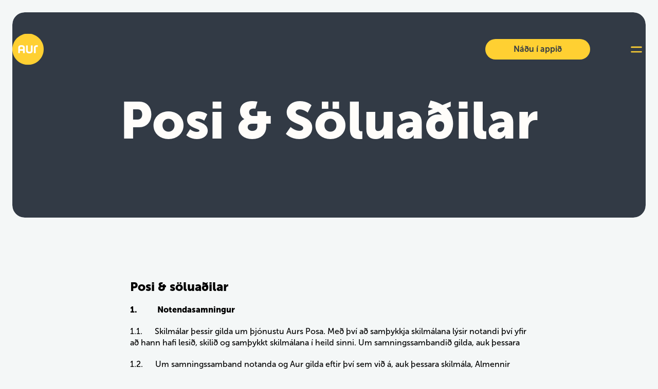

--- FILE ---
content_type: text/html; charset=utf-8
request_url: https://www.aur.is/posi-skilmalar
body_size: 94010
content:
<!DOCTYPE html><html lang="is"><head><title>Aur - Posi &amp; Söluaðilar</title><meta charSet="utf-8"/><meta name="viewport" content="initial-scale=1.0, width=device-width"/><meta property="og:title" content="Posi &amp; Söluaðilar"/><meta property="og:description" content="Aur appið er einfalt og fljótlegt í notkun, þú þarft eingöngu að vita farsímanúmer þess sem þú ætlar að borga eða rukka. Aur appið er fyrir alla Android og iPhone farsímanotendur, óháð banka eða símafyrirtæki."/><meta property="og:image" content="https://aur.is/api/og"/><meta property="twitter:card" content="summary_large_image"/><meta property="twitter:title" content="Posi &amp; Söluaðilar"/><meta property="twitter:description" content="Aur appið er einfalt og fljótlegt í notkun, þú þarft eingöngu að vita farsímanúmer þess sem þú ætlar að borga eða rukka. Aur appið er fyrir alla Android og iPhone farsímanotendur, óháð banka eða símafyrirtæki."/><meta property="twitter:image" content="https://aur.is/api/og"/><meta name="theme-color" content="#b89e74"/><meta name="msapplication-TileColor" content="#b89e74"/><meta name="format-detection" content="telephone=no"/><meta name="next-head-count" content="13"/><link rel="apple-touch-icon" sizes="180x180" href="/apple-touch-icon.png"/><link rel="icon" type="image/png" sizes="32x32" href="/favicon-32x32.png"/><link rel="icon" type="image/png" sizes="16x16" href="/favicon-16x16.png"/><link rel="manifest" href="/site.webmanifest"/><link rel="mask-icon" href="/safari-pinned-tab.svg" color="#5bbad5"/><meta name="msapplication-TileColor" content="#da532c"/><meta charSet="utf-8"/><meta http-equiv="Content-Security-Policy" content="default-src &#x27;self&#x27;; base-uri &#x27;self&#x27;; style-src &#x27;self&#x27; &#x27;unsafe-inline&#x27; https://cdn.cookiehub.eu https://dash.cookiehub.com; img-src &#x27;self&#x27; data: https://aur-web.cdn.prismic.io https://images.prismic.io https://www.facebook.com; font-src &#x27;self&#x27;; manifest-src &#x27;self&#x27;; script-src &#x27;self&#x27; www.google.com https://dash.cookiehub.com https://cdn.cookiehub.eu &#x27;nonce-NwBsCyUfz6sus/5qXLDhBI87yxItXjBy+nwp+ywHhYkZQ00OFejFpiu0ygKg7RF3lPoiFq68e2Uv5SSmAeJ8aeQ/tS/jaN47qWxmZTEp3DXJaBu6i1BEUjv+HZLgdM5hUYKnjZxCC01wce5t4RmwOY04Kfu2dOGkbaSQDCVjHmc=&#x27; &#x27;strict-dynamic&#x27; https://browser.sentry-cdn.com https://js.sentry-cdn.com &#x27;unsafe-eval&#x27; https://static.cdn.prismic.io localhost:3000 localhost:9999; connect-src &#x27;self&#x27; https://region-eu.cookiehub.net https://consent-eu.cookiehub.net https://consent.cookiehub.net/log *.sentry.io https://sentry.io cdn.segment.com api.segment.io *.segmentapis.com https://region1.google-analytics.com data: https://vitals.vercel-insights.com/v1/vitals; frame-src www.google.com https://aur-web.cdn.prismic.io https://www.facebook.com/; object-src &#x27;none&#x27;; media-src &#x27;self&#x27; https://aur-web.cdn.prismic.io; worker-src &#x27;self&#x27;; child-src &#x27;none&#x27;; form-action https://www.facebook.com/tr/; script-src-elem &#x27;self&#x27; cdn.segment.com dash.cookiehub.com cdn.cookiehub.eu region-eu.cookiehub.net consent-eu.cookiehub.net api.segment.io www.google.com www.googletagmanager.com https://www.gstatic.com https://static.cdn.prismic.io https://prismic.io https://www.google.com/recaptcha/api/siteverify https://www.googletagmanager.com https://region1.google-analytics.com https://cookiehub.net https://cdn.cookiehub.eu/c2/c4450258.js &#x27;sha256-LJX9f3Vj/1o+k23ZXstJlohvsIjut+RXvPmlO3IPNjk=&#x27; &#x27;sha256-iZCOsWfgjLI5aJ8qkJW30hIUTyGN23zFWAo2AuU/KmM=&#x27; connect.facebook.net/ &#x27;unsafe-eval&#x27; https://static.cdn.prismic.io localhost:3000 localhost:9999; "/><link rel="preload" href="/_next/static/media/f4a207e809495a14-s.p.otf" as="font" type="font/otf" crossorigin="anonymous" data-next-font="size-adjust"/><link rel="preload" href="/_next/static/media/0606d2c3e8e5ee7a-s.p.otf" as="font" type="font/otf" crossorigin="anonymous" data-next-font="size-adjust"/><link rel="preload" href="/_next/static/media/35c34f5845bc7ba7-s.p.otf" as="font" type="font/otf" crossorigin="anonymous" data-next-font="size-adjust"/><link rel="preload" href="/_next/static/media/961b3c78dbdf32d6-s.p.otf" as="font" type="font/otf" crossorigin="anonymous" data-next-font="size-adjust"/><link rel="preload" href="/_next/static/media/3fe7f6405bf2a4f1-s.p.otf" as="font" type="font/otf" crossorigin="anonymous" data-next-font="size-adjust"/><link nonce="NwBsCyUfz6sus/5qXLDhBI87yxItXjBy+nwp+ywHhYkZQ00OFejFpiu0ygKg7RF3lPoiFq68e2Uv5SSmAeJ8aeQ/tS/jaN47qWxmZTEp3DXJaBu6i1BEUjv+HZLgdM5hUYKnjZxCC01wce5t4RmwOY04Kfu2dOGkbaSQDCVjHmc=" rel="preload" href="/_next/static/css/93d131bea66cbc71.css" as="style"/><link nonce="NwBsCyUfz6sus/5qXLDhBI87yxItXjBy+nwp+ywHhYkZQ00OFejFpiu0ygKg7RF3lPoiFq68e2Uv5SSmAeJ8aeQ/tS/jaN47qWxmZTEp3DXJaBu6i1BEUjv+HZLgdM5hUYKnjZxCC01wce5t4RmwOY04Kfu2dOGkbaSQDCVjHmc=" rel="stylesheet" href="/_next/static/css/93d131bea66cbc71.css" data-n-g=""/><noscript data-n-css="NwBsCyUfz6sus/5qXLDhBI87yxItXjBy+nwp+ywHhYkZQ00OFejFpiu0ygKg7RF3lPoiFq68e2Uv5SSmAeJ8aeQ/tS/jaN47qWxmZTEp3DXJaBu6i1BEUjv+HZLgdM5hUYKnjZxCC01wce5t4RmwOY04Kfu2dOGkbaSQDCVjHmc="></noscript><script defer="" nonce="NwBsCyUfz6sus/5qXLDhBI87yxItXjBy+nwp+ywHhYkZQ00OFejFpiu0ygKg7RF3lPoiFq68e2Uv5SSmAeJ8aeQ/tS/jaN47qWxmZTEp3DXJaBu6i1BEUjv+HZLgdM5hUYKnjZxCC01wce5t4RmwOY04Kfu2dOGkbaSQDCVjHmc=" nomodule="" src="/_next/static/chunks/polyfills-c67a75d1b6f99dc8.js"></script><script id="cookiehub_script" src="https://cdn.cookiehub.eu/c2/c4450258.js" nonce="NwBsCyUfz6sus/5qXLDhBI87yxItXjBy+nwp+ywHhYkZQ00OFejFpiu0ygKg7RF3lPoiFq68e2Uv5SSmAeJ8aeQ/tS/jaN47qWxmZTEp3DXJaBu6i1BEUjv+HZLgdM5hUYKnjZxCC01wce5t4RmwOY04Kfu2dOGkbaSQDCVjHmc=" defer="" data-nscript="beforeInteractive"></script><script defer="" src="/_next/static/chunks/706.910790dad92e5af7.js" nonce="NwBsCyUfz6sus/5qXLDhBI87yxItXjBy+nwp+ywHhYkZQ00OFejFpiu0ygKg7RF3lPoiFq68e2Uv5SSmAeJ8aeQ/tS/jaN47qWxmZTEp3DXJaBu6i1BEUjv+HZLgdM5hUYKnjZxCC01wce5t4RmwOY04Kfu2dOGkbaSQDCVjHmc="></script><script defer="" src="/_next/static/chunks/288.b1aa9a6736a78900.js" nonce="NwBsCyUfz6sus/5qXLDhBI87yxItXjBy+nwp+ywHhYkZQ00OFejFpiu0ygKg7RF3lPoiFq68e2Uv5SSmAeJ8aeQ/tS/jaN47qWxmZTEp3DXJaBu6i1BEUjv+HZLgdM5hUYKnjZxCC01wce5t4RmwOY04Kfu2dOGkbaSQDCVjHmc="></script><script src="/_next/static/chunks/webpack-8e4f521df11d2aca.js" nonce="NwBsCyUfz6sus/5qXLDhBI87yxItXjBy+nwp+ywHhYkZQ00OFejFpiu0ygKg7RF3lPoiFq68e2Uv5SSmAeJ8aeQ/tS/jaN47qWxmZTEp3DXJaBu6i1BEUjv+HZLgdM5hUYKnjZxCC01wce5t4RmwOY04Kfu2dOGkbaSQDCVjHmc=" defer=""></script><script src="/_next/static/chunks/framework-ff0cb1de24dfef7d.js" nonce="NwBsCyUfz6sus/5qXLDhBI87yxItXjBy+nwp+ywHhYkZQ00OFejFpiu0ygKg7RF3lPoiFq68e2Uv5SSmAeJ8aeQ/tS/jaN47qWxmZTEp3DXJaBu6i1BEUjv+HZLgdM5hUYKnjZxCC01wce5t4RmwOY04Kfu2dOGkbaSQDCVjHmc=" defer=""></script><script src="/_next/static/chunks/main-3855fd526e2a7c6b.js" nonce="NwBsCyUfz6sus/5qXLDhBI87yxItXjBy+nwp+ywHhYkZQ00OFejFpiu0ygKg7RF3lPoiFq68e2Uv5SSmAeJ8aeQ/tS/jaN47qWxmZTEp3DXJaBu6i1BEUjv+HZLgdM5hUYKnjZxCC01wce5t4RmwOY04Kfu2dOGkbaSQDCVjHmc=" defer=""></script><script src="/_next/static/chunks/pages/_app-d7bbbf010359383f.js" nonce="NwBsCyUfz6sus/5qXLDhBI87yxItXjBy+nwp+ywHhYkZQ00OFejFpiu0ygKg7RF3lPoiFq68e2Uv5SSmAeJ8aeQ/tS/jaN47qWxmZTEp3DXJaBu6i1BEUjv+HZLgdM5hUYKnjZxCC01wce5t4RmwOY04Kfu2dOGkbaSQDCVjHmc=" defer=""></script><script src="/_next/static/chunks/623-00cf142aeeb6bedb.js" nonce="NwBsCyUfz6sus/5qXLDhBI87yxItXjBy+nwp+ywHhYkZQ00OFejFpiu0ygKg7RF3lPoiFq68e2Uv5SSmAeJ8aeQ/tS/jaN47qWxmZTEp3DXJaBu6i1BEUjv+HZLgdM5hUYKnjZxCC01wce5t4RmwOY04Kfu2dOGkbaSQDCVjHmc=" defer=""></script><script src="/_next/static/chunks/pages/%5B...page%5D-fdc4359c173d01d8.js" nonce="NwBsCyUfz6sus/5qXLDhBI87yxItXjBy+nwp+ywHhYkZQ00OFejFpiu0ygKg7RF3lPoiFq68e2Uv5SSmAeJ8aeQ/tS/jaN47qWxmZTEp3DXJaBu6i1BEUjv+HZLgdM5hUYKnjZxCC01wce5t4RmwOY04Kfu2dOGkbaSQDCVjHmc=" defer=""></script><script src="/_next/static/6TR5v3wjeYL8H4fnQLK8H/_buildManifest.js" nonce="NwBsCyUfz6sus/5qXLDhBI87yxItXjBy+nwp+ywHhYkZQ00OFejFpiu0ygKg7RF3lPoiFq68e2Uv5SSmAeJ8aeQ/tS/jaN47qWxmZTEp3DXJaBu6i1BEUjv+HZLgdM5hUYKnjZxCC01wce5t4RmwOY04Kfu2dOGkbaSQDCVjHmc=" defer=""></script><script src="/_next/static/6TR5v3wjeYL8H4fnQLK8H/_ssgManifest.js" nonce="NwBsCyUfz6sus/5qXLDhBI87yxItXjBy+nwp+ywHhYkZQ00OFejFpiu0ygKg7RF3lPoiFq68e2Uv5SSmAeJ8aeQ/tS/jaN47qWxmZTEp3DXJaBu6i1BEUjv+HZLgdM5hUYKnjZxCC01wce5t4RmwOY04Kfu2dOGkbaSQDCVjHmc=" defer=""></script><style data-styled="" data-styled-version="5.3.5">.ipckwO{grid-column:3/-1;display:-webkit-box;display:-webkit-flex;display:-ms-flexbox;display:flex;-webkit-flex-wrap:wrap;-ms-flex-wrap:wrap;flex-wrap:wrap;}/*!sc*/
@media screen and (max-width:632px){.ipckwO{display:-webkit-box;display:-webkit-flex;display:-ms-flexbox;display:flex;-webkit-flex-direction:column;-ms-flex-direction:column;flex-direction:column;}}/*!sc*/
data-styled.g4[id="sc-654a0b87-0"]{content:"ipckwO,"}/*!sc*/
.byoOWd{color:inherit;margin-top:110px;}/*!sc*/
@media screen and (min-width:1921px){.byoOWd{width:36px;height:36px;margin-top:197px;}}/*!sc*/
.byoOWd svg{color:inherit;}/*!sc*/
data-styled.g5[id="sc-654a0b87-1"]{content:"byoOWd,"}/*!sc*/
.karHSg{display:grid;-webkit-column-gap:24px;column-gap:24px;margin:0 120px;width:calc(100% - 48px);-webkit-align-self:center;-ms-flex-item-align:center;align-self:center;background-color:var(--primary-grey-blue-400);color:var(--primary-dark-grey);border-radius:24px;height:auto;padding:91px 96px 64px;margin:200px 0 16px !important;}/*!sc*/
@media screen and (min-width:1921px){.karHSg{grid-template-columns:repeat(8,1fr);margin:0 120px;}}/*!sc*/
@media screen and (max-width:1920px){.karHSg{margin:0 120px;grid-template-columns:repeat(8,1fr);-webkit-column-gap:24px;column-gap:24px;}}/*!sc*/
@media screen and (max-width:1359px){.karHSg{margin:0 120px;grid-template-columns:repeat(8,1fr);-webkit-column-gap:24px;column-gap:24px;}}/*!sc*/
@media screen and (max-width:1023px){.karHSg{margin:0 24px;-webkit-column-gap:24px;column-gap:24px;grid-template-columns:repeat(8,1fr);}}/*!sc*/
@media screen and (max-width:632px){.karHSg{margin:0 8px;grid-template-columns:repeat(4,1fr);-webkit-column-gap:8px;column-gap:8px;}}/*!sc*/
@media screen and (min-width:1921px){.karHSg{padding:164px 173px 115px;margin:320px 0 16px !important;}}/*!sc*/
@media screen and (max-width:1023px){.karHSg{width:calc(100% - 16px);height:auto;padding-inline:40px;margin-top:80px !important;}}/*!sc*/
@media screen and (max-width:632px){.karHSg{display:-webkit-box;display:-webkit-flex;display:-ms-flexbox;display:flex;-webkit-flex-direction:column;-ms-flex-direction:column;flex-direction:column;padding:72px 40px;}}/*!sc*/
data-styled.g6[id="sc-654a0b87-2"]{content:"karHSg,"}/*!sc*/
.kqtFcw{grid-column:span 1;}/*!sc*/
@media screen and (min-width:1921px){.kqtFcw{width:191px;height:191px;}}/*!sc*/
@media screen and (max-width:632px){.kqtFcw{margin-bottom:64px;}}/*!sc*/
data-styled.g7[id="sc-654a0b87-3"]{content:"kqtFcw,"}/*!sc*/
.gpCLpH{width:33%;font-weight:900;}/*!sc*/
@media screen and (max-width:1023px){.gpCLpH{width:50%;height:-webkit-fit-content;height:-moz-fit-content;height:fit-content;}}/*!sc*/
@media screen and (max-width:632px){.gpCLpH{width:100%;margin-bottom:60px;font-size:1.25rem;}}/*!sc*/
data-styled.g8[id="sc-654a0b87-4"]{content:"gpCLpH,"}/*!sc*/
.khkicx{display:block;color:inherit;-webkit-text-decoration:none;text-decoration:none;margin:0;}/*!sc*/
@media screen and (min-width:1921px){.khkicx{margin:0;}}/*!sc*/
.fTRsoB{display:block;color:inherit;-webkit-text-decoration:none;text-decoration:none;margin:16px 0;}/*!sc*/
@media screen and (min-width:1921px){.fTRsoB{margin:29px 0;}}/*!sc*/
data-styled.g10[id="sc-654a0b87-6"]{content:"khkicx,fTRsoB,"}/*!sc*/
.kEOkZg{display:-webkit-box;display:-webkit-flex;display:-ms-flexbox;display:flex;grid-column:1/-1;margin-right:auto;gap:30px;}/*!sc*/
.kEOkZg svg{margin-right:36px;}/*!sc*/
@media screen and (min-width:1921px){.kEOkZg{gap:54px;}}/*!sc*/
@media screen and (max-width:632px){.kEOkZg{-webkit-box-pack:start;-webkit-justify-content:start;-ms-flex-pack:start;justify-content:start;margin-bottom:65px;}}/*!sc*/
data-styled.g12[id="sc-654a0b87-8"]{content:"kEOkZg,"}/*!sc*/
.biEgbp{display:-webkit-box;display:-webkit-flex;display:-ms-flexbox;display:flex;color:inherit;grid-column:1/-1;margin-top:40px;gap:30px;}/*!sc*/
@media screen and (min-width:1921px){.biEgbp{gap:43px;}}/*!sc*/
@media screen and (max-width:632px){.biEgbp{margin-top:0px;-webkit-flex-direction:column;-ms-flex-direction:column;flex-direction:column;gap:0px;line-height:2rem;}}/*!sc*/
.biEgbp a{color:inherit;-webkit-text-decoration:underline;text-decoration:underline;}/*!sc*/
data-styled.g13[id="sc-654a0b87-9"]{content:"biEgbp,"}/*!sc*/
.kVpylC{width:24px;}/*!sc*/
@media screen and (min-width:1921px){.kVpylC{width:36px;height:36px;}}/*!sc*/
data-styled.g14[id="sc-654a0b87-10"]{content:"kVpylC,"}/*!sc*/
.fxarai{margin:25px;padding:20px;height:60px;display:-webkit-box;display:-webkit-flex;display:-ms-flexbox;display:flex;-webkit-box-pack:justify;-webkit-justify-content:space-between;-ms-flex-pack:justify;justify-content:space-between;-webkit-align-items:center;-webkit-box-align:center;-ms-flex-align:center;align-items:center;}/*!sc*/
@media screen and (max-width:1023px){.fxarai{margin:10px;}}/*!sc*/
@media screen and (max-width:632px){.fxarai{-webkit-flex-direction:column;-ms-flex-direction:column;flex-direction:column;}}/*!sc*/
@media screen and (min-width:1921px){.fxarai{margin-top:100px;}}/*!sc*/
data-styled.g16[id="sc-654a0b87-12"]{content:"fxarai,"}/*!sc*/
.jKxYBB *{color:var(--primary-dark-grey-800);}/*!sc*/
data-styled.g17[id="sc-654a0b87-13"]{content:"jKxYBB,"}/*!sc*/
.cALlnz{all:reset;-webkit-text-decoration:none;text-decoration:none;}/*!sc*/
data-styled.g18[id="sc-d9835097-0"]{content:"cALlnz,"}/*!sc*/
.dEmSVk{width:100%;max-width:230px;height:48px;color:var(--primary-dark-grey);display:-webkit-box;display:-webkit-flex;display:-ms-flexbox;display:flex;-webkit-align-items:center;-webkit-box-align:center;-ms-flex-align:center;align-items:center;padding:0;width:-webkit-fit-content;width:-moz-fit-content;width:fit-content;max-width:unset;}/*!sc*/
.dEmSVk:hover,.dEmSVk:focus{color:var(--primary-dark-grey);}/*!sc*/
@media screen and (min-width:1921px){.dEmSVk{height:63px;max-width:401.63px;}}/*!sc*/
@media screen and (max-width:632px){.dEmSVk{height:42px;}}/*!sc*/
.dEmSVk button{font-size:1rem !important;line-height:140% !important;height:40px;width:-webkit-fit-content;width:-moz-fit-content;width:fit-content;max-width:unset;padding:9px 55px;color:var(--primary-dark-grey);}/*!sc*/
data-styled.g19[id="sc-d9835097-1"]{content:"dEmSVk,"}/*!sc*/
.fwAyBf{cursor:pointer;display:-webkit-box;display:-webkit-flex;display:-ms-flexbox;display:flex;-webkit-align-items:center;-webkit-box-align:center;-ms-flex-align:center;align-items:center;-webkit-box-pack:center;-webkit-justify-content:center;-ms-flex-pack:center;justify-content:center;border:none;-webkit-text-decoration:none !important;text-decoration:none !important;font-weight:700;width:100%;height:48px;border-radius:24px;max-width:230px;background-color:var(--primary-yellow);color:var(--primary-dark-grey);font-size:1rem;display:-webkit-box;display:-webkit-flex;display:-ms-flexbox;display:flex;-webkit-align-items:center;-webkit-box-align:center;-ms-flex-align:center;align-items:center;}/*!sc*/
@media screen and (min-width:1921px){.fwAyBf{height:87px;border-radius:43.5px;font-size:27.4444px;line-height:140%;max-width:401.63px;}}/*!sc*/
.fwAyBf:hover,.fwAyBf:focus{color:var(--primary-dark-grey);}/*!sc*/
.fwAyBf:active{background-color:transparent;border:2px solid var(--primary-white);}/*!sc*/
.fwAyBf:focus-visible{outline:3px solid var(--primary-yellow);outline-offset:3px;}/*!sc*/
@media screen and (max-width:632px){.fwAyBf{font-size:0.81rem;height:42px;}}/*!sc*/
.fwAyBf button{font-size:1rem !important;line-height:140% !important;height:40px;width:unset;max-width:unset;padding:9px 55px;color:var(--primary-dark-grey);}/*!sc*/
data-styled.g20[id="sc-d9835097-2"]{content:"fwAyBf,"}/*!sc*/
.gXBoHl{display:contents;}/*!sc*/
data-styled.g22[id="sc-1ad9d3c9-1"]{content:"gXBoHl,"}/*!sc*/
.qjhAr{width:100%;display:-webkit-box;display:-webkit-flex;display:-ms-flexbox;display:flex;-webkit-box-pack:end;-webkit-justify-content:flex-end;-ms-flex-pack:end;justify-content:flex-end;-webkit-align-items:center;-webkit-box-align:center;-ms-flex-align:center;align-items:center;gap:64px;margin-right:72px;}/*!sc*/
@media screen and (max-width:1023px){.qjhAr{gap:48px;}}/*!sc*/
@media screen and (max-width:768px){.qjhAr{gap:6px;display:none;}}/*!sc*/
data-styled.g23[id="sc-1ad9d3c9-2"]{content:"qjhAr,"}/*!sc*/
.cuiAJO{display:-webkit-box;display:-webkit-flex;display:-ms-flexbox;display:flex;-webkit-align-items:center;-webkit-box-align:center;-ms-flex-align:center;align-items:center;}/*!sc*/
data-styled.g25[id="sc-f97bc5f9-0"]{content:"cuiAJO,"}/*!sc*/
.jCYisD{text-align:center;font-style:normal;width:100%;font-weight:900;font-size:6.25rem;line-height:7.5rem;display:-webkit-box;display:-webkit-flex;display:-ms-flexbox;display:flex;-webkit-align-items:center;-webkit-box-align:center;-ms-flex-align:center;align-items:center;-webkit-box-pack:center;-webkit-justify-content:center;-ms-flex-pack:center;justify-content:center;}/*!sc*/
@media screen and (min-width:1921px){.jCYisD{font-size:8.875rem;line-height:10.6875rem;}}/*!sc*/
@media screen and (max-width:1920px){.jCYisD{font-size:6.25rem;line-height:7.5rem;}}/*!sc*/
@media screen and (max-width:1194px){.jCYisD{font-size:4rem;line-height:4.8rem;}}/*!sc*/
@media screen and (max-width:768px){.jCYisD{font-size:2.5rem;line-height:3rem;}}/*!sc*/
@media screen and (max-width:632px){.jCYisD{width:342px;font-size:2.5rem;line-height:3rem;display:-webkit-box;display:-webkit-flex;display:-ms-flexbox;display:flex;-webkit-align-items:center;-webkit-box-align:center;-ms-flex-align:center;align-items:center;-webkit-box-pack:center;-webkit-justify-content:center;-ms-flex-pack:center;justify-content:center;text-align:center;}}/*!sc*/
data-styled.g34[id="sc-dafc2e8-0"]{content:"jCYisD,"}/*!sc*/
.iIbKpQ{display:-webkit-box;display:-webkit-flex;display:-ms-flexbox;display:flex;-webkit-flex-direction:column;-ms-flex-direction:column;flex-direction:column;gap:3.3rem;}/*!sc*/
data-styled.g35[id="sc-dafc2e8-1"]{content:"iIbKpQ,"}/*!sc*/
.fHxrxs{z-index:0;position:relative;width:100%;text-align:center;height:100%;display:-webkit-box;display:-webkit-flex;display:-ms-flexbox;display:flex;-webkit-flex-direction:column;-ms-flex-direction:column;flex-direction:column;display:-webkit-box;display:-webkit-flex;display:-ms-flexbox;display:flex;-webkit-box-pack:center;-webkit-justify-content:center;-ms-flex-pack:center;justify-content:center;-webkit-align-items:center;-webkit-box-align:center;-ms-flex-align:center;align-items:center;margin-bottom:112px;}/*!sc*/
@media screen and (max-width:1920px){.fHxrxs{margin-bottom:80px;}}/*!sc*/
@media screen and (max-width:632px){.fHxrxs{margin-bottom:64px;}}/*!sc*/
data-styled.g39[id="sc-dafc2e8-5"]{content:"fHxrxs,"}/*!sc*/
:root{--spacer-xs:3rem;--spacer-sm:3.5rem;--spacer-md:5rem;--spacer-lg:7.5rem;--spacer-xl:12.5rem;--spacer-xxl:16.25rem;--spacer-max:20rem;}/*!sc*/
*,*::before,*::after{box-sizing:border-box;}/*!sc*/
*{margin:0;}/*!sc*/
html,body{height:100%;}/*!sc*/
body{line-height:1.5;-webkit-font-smoothing:antialiased;}/*!sc*/
img,picture,video,canvas,svg{display:block;max-width:100%;}/*!sc*/
input,button,textarea,select{font:inherit;}/*!sc*/
p,h1,h2,h3,h4,h5,h6{overflow-wrap:break-word;}/*!sc*/
#root,#__next{isolation:isolate;}/*!sc*/
:root{--primary-dark-grey:#323a45;--primary-dark-grey-800:#49505a;--primary-dark-grey-700:#60666e;--primary-dark-grey-600:#767c83;--primary-dark-grey-500:#8d9298;--primary-dark-grey-400:#a4a7ac;--primary-dark-grey-300:#bbbdc1;--primary-dark-grey-200:#d1d3d6;--primary-dark-grey-100:#e8e9ea;--primary-light-grey:#d4dddf;--primary-yellow:#ffd032;--primary-yellow-800:#ffd549;--primary-yellow-700:#ffda60;--primary-yellow-600:#ffe076;--primary-yellow-500:#ffe58d;--primary-yellow-400:#ffeaa4;--primary-yellow-300:#ffefbb;--primary-yellow-200:#fff5d1;--primary-yellow-100:#fffae8;--primary-yellow-aur:#f2c21b;--primary-white:#fffdfa;--social-green:#31b59d;--social-green-800:#48bda8;--social-green-700:#5fc5b3;--social-green-600:#76cebe;--social-green-500:#8dd6c9;--social-green-400:#a3ded3;--social-green-300:#bae6de;--social-green-200:#d1efe9;--social-green-100:#e8f7f4;--primary-orange:#ff6f20;--primary-orange-800:#ff7f39;--primary-orange-700:#ff8f52;--primary-orange-600:#ff9f6a;--primary-orange-500:#ffaf83;--primary-orange-400:#ffbf9c;--primary-orange-300:#ffcfb5;--primary-orange-200:#ffdfcd;--primary-orange-100:#ffefe6;--primary-pink:#ff7faf;--primary-pink-800:#ff8db8;--primary-pink-700:#ff9bc1;--primary-pink-600:#ffaaca;--primary-pink-500:#ffb8d3;--primary-pink-400:#ffc6db;--primary-pink-300:#ffd4e4;--primary-pink-200:#ffe3ed;--primary-pink-100:#fff1f6;--secondary-pink:#efcad0;--primary-neon-green:#cfff73;--primary-neon-green-800:#d4ff83;--primary-neon-green-700:#daff92;--primary-neon-green-600:#dfffa2;--primary-neon-green-500:#e4ffb1;--primary-neon-green-400:#eaffc1;--primary-neon-green-300:#efffd0;--primary-neon-green-200:#f4ffe0;--primary-neon-green-100:#faffef;--primary-grey:#747f77;--primary-grey-800:#838d86;--primary-grey-700:#939b95;--primary-grey-600:#a2aaa4;--primary-grey-500:#b2b8b3;--primary-grey-400:#c1c6c3;--primary-grey-300:#d1d4d2;--primary-grey-200:#e0e3e1;--primary-grey-100:#f0f1f0;--secondary-grey:#c1c6c3;--secondary-dark-grey:#323a45;--primary-grey-blue:#9eb3b6;--primary-grey-blue-800:#a9bbbe;--primary-grey-blue-700:#b4c4c6;--primary-grey-blue-600:#beccce;--primary-grey-blue-500:#c9d5d6;--primary-grey-blue-400:#d4dddf;--primary-grey-blue-300:#dfe6e7;--primary-grey-blue-200:#e9eeef;--primary-grey-blue-100:#f4f7f7;--primary-blue-600:#14171c;--light-blue:#a3ded3;--dark-green:#056954;--footer-gray:#d4dddf;--background-white:#f4f7f7;--card-whitesmoke:#e9eeef;--error-red:#fc2719;--error-fill:rgba(197,24,24,0.05);--error-auth:#C92B2B;--calendar-red:#d52727;--blue-dot:#2a73e0;--btn-font-disabled:rgba(20,23,28,0.3);}/*!sc*/
:root{--font-museo-sans:'__museoSans_afc7b7','__museoSans_Fallback_afc7b7',ui-sans-serif;}/*!sc*/
body{background:var(--background-white);font-family:var(--font-museo-sans);font-weight:500;font-size:16px;color:var(--primary-white);}/*!sc*/
@media screen and (min-width:1921px){body{font-size:1.8125rem;}}/*!sc*/
h1{font-style:normal;font-weight:900;font-size:4rem;line-height:4rem;}/*!sc*/
@media screen and (min-width:1921px){h1{font-size:7.25rem;line-height:7.25rem;}}/*!sc*/
@media screen and (max-width:1023px){h1{font-size:2rem;line-height:2.375rem;}}/*!sc*/
h2{font-style:normal;font-weight:900;font-size:3rem;line-height:3.625rem;}/*!sc*/
@media screen and (min-width:1921px){h2{font-size:5.372rem;line-height:6.5rem;}}/*!sc*/
@media screen and (max-width:1023px){h2{font-size:2rem;line-height:2.375rem;}}/*!sc*/
h3{font-style:normal;font-weight:900;font-size:2.5rem;line-height:3rem;}/*!sc*/
@media screen and (min-width:1921px){h3{font-size:4.5rem;line-height:5.43rem;}}/*!sc*/
@media screen and (max-width:1023px){h3{font-size:2rem;line-height:2.375rem;}}/*!sc*/
h4{font-style:normal;font-weight:900;font-size:2rem;line-height:2.375rem;}/*!sc*/
@media screen and (min-width:1921px){h4{font-size:3.5625rem;line-height:4.312rem;}}/*!sc*/
@media screen and (max-width:1023px){h4{font-size:1.25rem;line-height:1.5rem;}}/*!sc*/
h5{font-style:normal;font-weight:900;font-size:1.5rem;line-height:1.813rem;}/*!sc*/
@media screen and (max-width:1023px){h5{font-size:1rem;}}/*!sc*/
strong{font-weight:900;}/*!sc*/
label{font-style:normal;font-weight:900;font-size:1rem;line-height:1.5rem;text-transform:uppercase;}/*!sc*/
.large-subtext{font-style:normal;font-weight:500;font-size:1.5rem;line-height:2.12rem;}/*!sc*/
@media screen and (min-width:1921px){.large-subtext{font-size:43.3923px;line-height:140%;}}/*!sc*/
@media screen and (max-width:1023px){{font-size:1rem;line-height:1.375rem;}}/*!sc*/
.medium-subtext{font-style:normal;font-weight:500;font-size:1rem;line-height:0.3114rem;}/*!sc*/
a{color:var(--primary-dark-grey);}/*!sc*/
a:hover{color:var(--primary-yellow);}/*!sc*/
.grecaptcha-badge{visibility:hidden;}/*!sc*/
data-styled.g42[id="sc-global-fA-drzE1"]{content:"sc-global-fA-drzE1,"}/*!sc*/
.jBujGZ{all:unset;height:40px;width:40px;}/*!sc*/
.jBujGZ:focus-visible{outline:3px solid var(--primary-yellow);}/*!sc*/
data-styled.g43[id="sc-59573640-0"]{content:"jBujGZ,"}/*!sc*/
.fxxlKy{z-index:1;position:relative;top:0;padding-top:72px;-webkit-align-self:center;-ms-flex-item-align:center;align-self:center;display:-webkit-box;display:-webkit-flex;display:-ms-flexbox;display:flex;-webkit-box-pack:justify;-webkit-justify-content:space-between;-ms-flex-pack:justify;justify-content:space-between;-webkit-align-items:center;-webkit-box-align:center;-ms-flex-align:center;align-items:center;width:100%;padding-inline:40px;position:relative;}/*!sc*/
.fxxlKy a:focus-visible{outline:3px solid var(--primary-yellow);outline-offset:3px;border-radius:50%;}/*!sc*/
@media screen and (min-width:1921px){.fxxlKy{padding-top:72px;padding-inline:72px;}}/*!sc*/
@media screen and (max-width:1920px){.fxxlKy{padding-top:40px;padding-inline:40px;}}/*!sc*/
@media screen and (max-width:632px){.fxxlKy{padding-top:24px;padding-inline:24px;position:relative;top:0px;background:transparent;}}/*!sc*/
.hwgYbn{z-index:1;position:relative;top:0;padding-top:72px;-webkit-align-self:center;-ms-flex-item-align:center;align-self:center;display:-webkit-box;display:-webkit-flex;display:-ms-flexbox;display:flex;-webkit-box-pack:justify;-webkit-justify-content:space-between;-ms-flex-pack:justify;justify-content:space-between;-webkit-align-items:center;-webkit-box-align:center;-ms-flex-align:center;align-items:center;width:100%;padding-inline:40px;position:relative;}/*!sc*/
.hwgYbn a:focus-visible{outline:3px solid var(--primary-yellow);outline-offset:3px;border-radius:50%;}/*!sc*/
@media screen and (min-width:1921px){.hwgYbn{padding-top:72px;padding-inline:72px;}}/*!sc*/
@media screen and (max-width:1920px){.hwgYbn{padding-top:40px;padding-inline:40px;}}/*!sc*/
@media screen and (max-width:632px){.hwgYbn{padding-top:24px;padding-inline:24px;position:-webkit-sticky;position:sticky;top:40px;background:var(--background-white);}}/*!sc*/
data-styled.g44[id="sc-59573640-1"]{content:"fxxlKy,hwgYbn,"}/*!sc*/
.jaxiEB{display:-webkit-box;display:-webkit-flex;display:-ms-flexbox;display:flex;width:100%;-webkit-align-items:center;-webkit-box-align:center;-ms-flex-align:center;align-items:center;-webkit-box-pack:end;-webkit-justify-content:end;-ms-flex-pack:end;justify-content:end;}/*!sc*/
@media screen and (max-width:768px){.jaxiEB{-webkit-box-pack:end;-webkit-justify-content:flex-end;-ms-flex-pack:end;justify-content:flex-end;}}/*!sc*/
data-styled.g45[id="sc-59573640-2"]{content:"jaxiEB,"}/*!sc*/
@media screen and (max-width:768px){.fBaEDV{width:56px;height:56px;}}/*!sc*/
@media screen and (max-width:632px){.fBaEDV{width:40px;height:40px;}}/*!sc*/
data-styled.g47[id="sc-59573640-4"]{content:"fBaEDV,"}/*!sc*/
.fpBHqF{position:fixed;padding-bottom:40px;top:0px;left:0px;width:100%;height:100%;z-index:10;background:var(--background-white);padding:24px;}/*!sc*/
@media screen and (max-width:632px){.fpBHqF{padding:0px 8px;}}/*!sc*/
data-styled.g50[id="sc-550f81d7-0"]{content:"fpBHqF,"}/*!sc*/
.dfJqjE{position:fixed;top:0;left:0;width:100%;height:50px;background:var(--background-white);z-index:999;}/*!sc*/
data-styled.g51[id="sc-550f81d7-1"]{content:"dfJqjE,"}/*!sc*/
.icTdwu{display:-webkit-box;display:-webkit-flex;display:-ms-flexbox;display:flex;gap:153px;margin-top:2rem;}/*!sc*/
@media screen and (max-width:632px){.icTdwu{display:-webkit-box;display:-webkit-flex;display:-ms-flexbox;display:flex;-webkit-flex-direction:column;-ms-flex-direction:column;flex-direction:column;gap:20px;margin:24px 0;}}/*!sc*/
data-styled.g52[id="sc-550f81d7-2"]{content:"icTdwu,"}/*!sc*/
.fkgJrk{margin-top:68px;margin-left:120px;}/*!sc*/
@media screen and (max-width:632px){.fkgJrk{margin-inline:60px;}}/*!sc*/
data-styled.g53[id="sc-550f81d7-3"]{content:"fkgJrk,"}/*!sc*/
.fePGtp{display:-webkit-box;display:-webkit-flex;display:-ms-flexbox;display:flex;-webkit-align-items:center;-webkit-box-align:center;-ms-flex-align:center;align-items:center;-webkit-box-pack:justify;-webkit-justify-content:space-between;-ms-flex-pack:justify;justify-content:space-between;width:100%;}/*!sc*/
.fePGtp a{-webkit-text-decoration:none;text-decoration:none;}/*!sc*/
.fePGtp h2{color:var(--primary-dark-grey);}/*!sc*/
@media screen and (max-width:632px){.fePGtp h2{font-size:2rem;line-height:2.375rem;margin-left:10px;}}/*!sc*/
@media screen and (max-width:632px){.fePGtp{margin:0;width:100%;}}/*!sc*/
data-styled.g54[id="sc-550f81d7-4"]{content:"fePGtp,"}/*!sc*/
.kbrqys{gap:32px;display:-webkit-box;display:-webkit-flex;display:-ms-flexbox;display:flex;-webkit-flex-direction:column;-ms-flex-direction:column;flex-direction:column;padding-left:0px;}/*!sc*/
.kbrqys a{color:var(--primary-dark-grey);font-weight:700;-webkit-text-decoration:none;text-decoration:none;font-family:var(--font-museo-sans);font-style:normal;font-size:2rem;line-height:2.375rem;}/*!sc*/
@media screen and (max-width:632px){.kbrqys{gap:24px;margin-bottom:24px;padding-left:10px;}.kbrqys a{font-weight:700;font-size:1.3rem;line-height:1.5rem;}}/*!sc*/
data-styled.g55[id="sc-550f81d7-5"]{content:"kbrqys,"}/*!sc*/
.gJYnFs{margin-top:48px;gap:24px;display:-webkit-box;display:-webkit-flex;display:-ms-flexbox;display:flex;-webkit-flex-direction:column;-ms-flex-direction:column;flex-direction:column;padding-left:0px;}/*!sc*/
@media screen and (max-width:632px){.gJYnFs{gap:18px;}}/*!sc*/
.gJYnFs a{font-weight:700;-webkit-text-decoration:none;text-decoration:none;font-family:var(--font-museo-sans);font-style:normal;font-size:1.5rem;line-height:1.8125rem;}/*!sc*/
@media screen and (max-width:632px){.gJYnFs a{font-weight:700;font-size:1.1rem;line-height:1.5rem;margin-left:-24px;}}/*!sc*/
@media screen and (max-width:632px){.gJYnFs div::before{margin-left:-58px;width:24px;height:24px;}}/*!sc*/
data-styled.g56[id="sc-550f81d7-6"]{content:"gJYnFs,"}/*!sc*/
.mLuYW{display:none;border:none;background:none;padding:0;margin:0;font-size:inherit;font-family:inherit;cursor:pointer;color:inherit;text-align:inherit;-webkit-text-decoration:none;text-decoration:none;outline:none;}/*!sc*/
.mLuYW:focus-visible{outline:2px solid yellow;box-shadow:none;}/*!sc*/
.mLuYW svg{height:2.5rem;color:black;}/*!sc*/
@media screen and (max-width:1023px){.mLuYW{display:block;}}/*!sc*/
data-styled.g62[id="sc-550f81d7-12"]{content:"mLuYW,"}/*!sc*/
.kwGpwQ{display:none;}/*!sc*/
@media screen and (max-width:768px){.kwGpwQ{display:-webkit-box;display:-webkit-flex;display:-ms-flexbox;display:flex;-webkit-flex-direction:column-reverse;-ms-flex-direction:column-reverse;flex-direction:column-reverse;gap:24px;margin-block:54px;}.kwGpwQ button:first-child{width:280px;}}/*!sc*/
data-styled.g63[id="sc-550f81d7-13"]{content:"kwGpwQ,"}/*!sc*/
.gwhWBK{min-height:100vh;display:-webkit-box;display:-webkit-flex;display:-ms-flexbox;display:flex;-webkit-flex-direction:column;-ms-flex-direction:column;flex-direction:column;}/*!sc*/
data-styled.g65[id="sc-a61415b8-1"]{content:"gwhWBK,"}/*!sc*/
.ytJow{-webkit-transition:all 320ms ease;transition:all 320ms ease;height:100vh;-webkit-flex:1;-ms-flex:1;flex:1;-webkit-flex-direction:column;-ms-flex-direction:column;flex-direction:column;}/*!sc*/
data-styled.g66[id="sc-a61415b8-2"]{content:"ytJow,"}/*!sc*/
.jluFcT{margin-top:24px;min-height:360px;height:400px;width:calc(100% - 48px);-webkit-align-self:center;-ms-flex-item-align:center;align-self:center;display:-webkit-box;display:-webkit-flex;display:-ms-flexbox;display:flex;-webkit-flex-direction:column;-ms-flex-direction:column;flex-direction:column;-webkit-box-pack:center;-webkit-justify-content:center;-ms-flex-pack:center;justify-content:center;-webkit-align-items:center;-webkit-box-align:center;-ms-flex-align:center;align-items:center;background-image:url();background-color:var(--primary-dark-grey);background-size:cover;border-radius:24px;-webkit-mask-image:url([data-uri]);mask-image:url([data-uri]);-webkit-mask-image:url([data-uri]);}/*!sc*/
@media screen and (min-width:1921px){.jluFcT{min-height:735px;}}/*!sc*/
@media screen and (max-width:1023px){.jluFcT{height:331px;min-height:unset;}}/*!sc*/
@media screen and (max-width:768px){.jluFcT{height:280px;min-height:unset;}}/*!sc*/
@media screen and (max-width:632px){.jluFcT{position:relative;margin-top:40px;width:calc(100% - 16px);}}/*!sc*/
data-styled.g67[id="sc-a61415b8-3"]{content:"jluFcT,"}/*!sc*/
.eJioaZ{visibility:hidden;overflow:hidden;-ms-overflow-style:none;-webkit-scrollbar-width:none;-moz-scrollbar-width:none;-ms-scrollbar-width:none;scrollbar-width:none;}/*!sc*/
.eJioaZ::-webkit-scrollbar{display:none;}/*!sc*/
data-styled.g68[id="sc-a61415b8-4"]{content:"eJioaZ,"}/*!sc*/
.juzhwa{display:grid;-webkit-column-gap:24px;column-gap:24px;margin:0 120px;}/*!sc*/
@media screen and (min-width:1921px){.juzhwa{grid-template-columns:repeat(8,1fr);margin:0 120px;}}/*!sc*/
@media screen and (max-width:1920px){.juzhwa{margin:0 120px;grid-template-columns:repeat(8,1fr);-webkit-column-gap:24px;column-gap:24px;}}/*!sc*/
@media screen and (max-width:1359px){.juzhwa{margin:0 120px;grid-template-columns:repeat(8,1fr);-webkit-column-gap:24px;column-gap:24px;}}/*!sc*/
@media screen and (max-width:1023px){.juzhwa{margin:0 24px;-webkit-column-gap:24px;column-gap:24px;grid-template-columns:repeat(8,1fr);}}/*!sc*/
@media screen and (max-width:632px){.juzhwa{margin:0 8px;grid-template-columns:repeat(4,1fr);-webkit-column-gap:8px;column-gap:8px;}}/*!sc*/
data-styled.g90[id="sc-6f449cd3-0"]{content:"juzhwa,"}/*!sc*/
.fVLSRM{grid-column:2 / span 6;max-width:85ch;color:#000;text-align:left;margin-inline:32px;}/*!sc*/
@media screen and (max-width:632px){.fVLSRM{grid-column:1 / -1;}}/*!sc*/
.fVLSRM h1{font-size:1.5rem;line-height:2.125rem;margin-bottom:1.8rem;}/*!sc*/
.fVLSRM h1:not(:first-of-type){margin-top:1.625rem;}/*!sc*/
@media screen and (max-width:632px){.fVLSRM h1{font-size:1.25rem;line-height:1.5rem;margin-bottom:1.5rem;}}/*!sc*/
.fVLSRM h2{font-size:1.25rem;line-height:1.875rem;margin-bottom:1.25rem;}/*!sc*/
.fVLSRM h2:not(:first-of-type){margin-top:1.75rem;}/*!sc*/
@media screen and (max-width:632px){.fVLSRM h2{font-size:1rem;line-height:1.25rem;margin-bottom:1rem;}}/*!sc*/
.fVLSRM p{font-size:1rem;line-height:1.375rem;margin-bottom:1.25rem;}/*!sc*/
data-styled.g91[id="sc-6f449cd3-1"]{content:"fVLSRM,"}/*!sc*/
@media screen and (min-width:1921px){.bQGDCi{height:var(--spacer-xl);}}/*!sc*/
@media screen and (max-width:1920px){.bQGDCi{height:var(--spacer-lg);}}/*!sc*/
@media screen and (max-width:1023px){.bQGDCi{height:var(--spacer-md);}}/*!sc*/
@media screen and (max-width:632px){.bQGDCi{height:var(--spacer-sm);}}/*!sc*/
data-styled.g167[id="sc-826607a6-1"]{content:"bQGDCi,"}/*!sc*/
</style></head><body><div id="__next"><div class="sc-a61415b8-1 gwhWBK"><div></div><nav class="sc-a61415b8-3 jluFcT"><div class="sc-59573640-1 fxxlKy"><a href="/"><svg width="64" height="64" viewBox="0 0 64 64" fill="none" xmlns="http://www.w3.org/2000/svg" class="sc-59573640-4 fBaEDV"><g clip-path="url(#clip0_30_64)"><path d="M63.9998 32C63.9998 49.6733 49.673 64 31.9998 64C14.3265 64 -0.000244141 49.6733 -0.000244141 32C-0.000244141 14.3267 14.3265 0 31.9998 0C49.673 0 63.9998 14.3267 63.9998 32Z" fill="#FFD032"></path><path d="M18.6518 23.5356C16.1168 23.5356 14.2167 24.1515 13.0996 25.4548C11.9395 26.8106 11.9921 28.8873 11.9921 29.9328V39.7624H15.5725V35.1937H21.8599V39.7624H25.4356V29.9662C25.4356 28.3096 25.3783 26.5862 24.2851 25.4309C23.1011 24.1754 21.2058 23.5404 18.647 23.5404L18.6518 23.5356ZM21.8647 31.661H15.5773V29.4602C15.5773 27.7224 16.5273 26.8488 18.6518 26.8488C20.9099 26.8488 21.8647 27.8036 21.8647 29.4602V31.6657V31.661ZM52.0076 23.6025V27.2116C51.64 27.1591 51.2008 27.1257 50.6947 27.1257C48.5751 27.1257 47.6155 27.1448 47.6155 29.0782V39.7624H44.0303L44.0398 30.8828C44.0398 28.2523 44.0732 26.6531 45.1474 25.4596C46.2979 24.1849 48.1645 23.5404 50.6995 23.5404C51.1626 23.5404 51.5922 23.5691 52.0123 23.6073L52.0076 23.6025ZM37.8814 24.2374H41.4618V34.0623C41.4618 35.1125 41.5144 37.1845 40.3495 38.5403C39.2372 39.8436 37.3371 40.4642 34.8021 40.4642C32.2672 40.4642 30.348 39.8292 29.1641 38.5737C28.0804 37.4184 28.0088 35.695 28.0088 34.0336V24.2374H31.5893V34.5397C31.5893 36.1915 32.5488 37.151 34.8021 37.151C36.9218 37.151 37.8814 36.2774 37.8814 34.5397V24.2374Z" fill="#FFFDFA"></path></g><defs><clipPath id="clip0_30_64"><rect width="64" height="64" fill="white"></rect></clipPath></defs></svg></a><div class="sc-59573640-2 jaxiEB"><div class="sc-1ad9d3c9-2 qjhAr"><div class="sc-1ad9d3c9-1 gXBoHl"><div color="Primary Yellow" href="/appi%C3%B0" class="sc-d9835097-1 dEmSVk"><button class="sc-d9835097-2 fwAyBf" color="Primary Yellow" type="button">Náðu í appið</button></div></div></div><button class="sc-59573640-0 jBujGZ"><svg width="40" height="40" viewBox="0 0 40 40" fill="none" xmlns="http://www.w3.org/2000/svg" style="cursor:pointer"><rect x="8" y="14" width="24" height="3" rx="1.5" fill="#FFD032"></rect><rect x="8" y="24" width="24" height="3" rx="1.5" fill="#FFD032"></rect></svg></button></div></div><div class="sc-dafc2e8-5 fHxrxs"><div class="sc-dafc2e8-1 iIbKpQ"><h1 class="sc-dafc2e8-0 jCYisD">Posi &amp; Söluaðilar</h1></div></div></nav><div class="sc-a61415b8-2 ytJow"><div class="sc-826607a6-1 bQGDCi"></div><div class="sc-6f449cd3-0 juzhwa"><div class="sc-6f449cd3-1 fVLSRM"><h5><strong>Posi &amp; söluaðilar</strong></h5><p></p><p></p><p><strong>1.          Notendasamningur</strong></p><p>1.1.      Skilmálar þessir gilda um þjónustu Aurs Posa. Með því að samþykkja skilmálana lýsir notandi því yfir að hann hafi lesið, skilið og samþykkt skilmálana í heild sinni. Um samningssambandið gilda, auk þessara </p><p>1.2.      Um samningssamband notanda og Aur gilda eftir því sem við á, auk þessara skilmála, Almennir skilmálar Aurs og almennir skilmálar vegna viðskipta við Kviku banka hf., sem aðgengilegir eru á vefsvæði bankans, <a href="http://www.kvika.is">www.kvika.is</a>. </p><p>1.3.      Með því að samþykkja skilmála þessa lýsir notandi því yfir að hann hafi lesið, skilið og samþykkt efni þessara skilmála, Almennra skilmála Aurs og almennra skilmála vegna viðskipta við Kviku banka hf.</p><p> </p><p><strong>2.          Almennt um Aur</strong></p><p>2.1.      Aur Posi er hluti af Aur sem er í eigu Kviku banka hf.</p><p>2.2.      Aur Posi býður einstaklingum og fyrirtækjum í atvinnurekstri upp á einfalda og fljótlega leið til að taka við greiðslum fyrir vöru og/eða þjónustu frá Aur notendum. Aur Posi er fyrir rekstraraðila með kennitölu skráða hjá fyrirtækjaskrá RSK; einstaklings- og/eða fyrirtækjakennitölur. Allar greiðslur eru millifærðar inn á bankareikning notanda Aurs Posa að frádreginni Aur þóknun samkvæmt verðskrá. Aur er ekki fjármálastofnun heldur eingöngu milligönguaðili á grundvelli þess viðmóts sem Aur Posa appið er. Aur ábyrgist ekki neins konar endurgjald eða annað það sem greiðsla í gegnum appið kann að vera fyrir.</p><p><strong> </strong></p><p><strong>3.          Umsókn og notkun appsins</strong></p><p>3.1.      Það er á ábyrgð notanda Aurs Posa að gefa upp rétta kennitölu sem sannarlega er skráð hjá fyrirtækjaskrá RSK, sem og réttar bankaupplýsingar á sömu kennitölu. Bankaupplýsingar notanda eru geymdar hjá Aur svo unnt sé að leggja greiðslur inn á reikning notanda. Hægt er að breyta nafni tengiliðs, netfangi, bankaupplýsingum og farsímanúmeri, undir stillingar í appinu. Notandi ábyrgist að uppfæra þær upplýsingar sem um hann gilda þannig að þær séu á hverjum tíma réttar og fullnægjandi. </p><p>3.2.      Aur Posi er ætlaður til nota í viðskiptalegum tilgangi. Aur er heimilt að fresta eða stöðva framkvæmd greiðslu sem og að krefjast frekari upplýsinga af notanda ef Aur telur ástæðu til að ætla að verið sé að framkvæma greiðslu í andstöðu við skilmála þessa eða landslög. Kennitala, farsímanúmer og nafn tengiliðar er vistað í notendaskrá Aur appsins og geta því allir Aur notendur borgað Aur Posa notanda ef símanúmer viðkomandi er skráð í Aur appinu. Farsímanúmer Aurs Posa notanda með forskeytinu 123 og mynd sem er skráð við nýskráningu birtist öðrum notendum Aurs.</p><p>3.3.      Aur áskilur sér allan rétt að hafna umsókn um notkun appsins án þess að tilgreina ástæðu. Með því að samþykkja skilmála þessa heimilar notandi Aur að óska þeirra upplýsinga sem Aur telur nauðsynlegar til að tryggja öryggi þjónustunnar, öryggi notenda og/eða öryggi utanaðkomandi aðila. Upplýsingaöflun getur falist í fyrirspurnum til notanda eða kröfu um staðfestingar frá honum vegna þeirra upplýsinga sem hann hefur gefið eða aðgerða sem hann hefur framkvæmt.</p><p> </p><p><strong>4.          Varðveisla, meðferð og ábyrgð notanda</strong></p><p>4.1.      Notandi útbýr PIN númer fyrir aðgang sinn að Aur Posa. Ef notandi gleymir PIN númeri sínu getur hann valið Gleymt PIN á upphafsskjá appsins eða haft samband við þjónustuver Aurs á aur.is. Öll notkun appsins er á ábyrgð notanda og ætti hann undir engum kringumstæðum að deila upplýsingum um PIN númer eða veita öðrum aðila upplýsingar um númerið. </p><p>4.2.      Notanda Aurs Posa er óheimilit að rukka notendur Aurs nema sannarleg viðskipti hafi átt sér stað. Það er einnig á ábyrgð notanda að krefja réttan Aur notanda um greiðslu. Ef ágreiningur eða tjón verður vegna þess að greitt er með Aur er það eigendum appsins algerlega óviðkomandi og án ábyrgðar. Notandi getur ekki krafið Aur um neins konar skaðabætur eða endurgreiðslur vegna rangra greiðslna, þess að greiðsla berst ekki eða berst ekki fyrir tiltekinn tíma eða ef greiðsla er ógild eða véfengd. Til að auka öryggi á farsímanum ber notanda að sækja appið fyrir iPhone í App Store eða Google Play fyrir Android síma. </p><p> </p><p><strong>5.          Glataður sími, lokun, afturköllun og uppsögn</strong></p><p>5.1.      Ef notandi verður var við óeðlilega notkun sem hann telur sig ekki hafa framkvæmt, týnir símanum með Aur Posa appinu eða grunar að óviðkomandi hafi vitneskju um PIN númer að appinu þá er það á ábyrgð notanda að loka tafarlaust fyrir aðgang sinn á vefsíðu Aurs, www.aur.is, undir þjónustuver. Aur Posa appið áskilur sér rétt til að loka fyrir aðgang notanda ef grunur um misnotkun eða ranga notkun af einhverju tagi kemur upp, að einhliða mati Aurs. Ef engin notkun hefur átt sér stað í sex mánuði má gera ráð fyrir að aðgangi notanda verði lokað.</p><p>5.2.      Notanda er aldrei heimilt að taka við kortafærslu sem greiðslu fyrir fjárhættuspil, klám, vændi, eiturlyf, aðra ólöglega vöru eða þjónustu og/eða greiðslu sem er liður í fjármögnun hryðjuverka eða peningaþvættis.</p><p>5.3.      Notanda er óheimilt að nota Aur Posa til að taka við greiðslum vegna viðskipta korthafa hjá öðrum en notanda sjálfum.</p><p>5.4.      Notanda er heimilt að hafa til sýnis einkennismerki þeirra korta sem hann tekur við í gegnum Aur Posa. Merkin eru látin notanda í té endurgjaldslaust. Notanda er heimilt að auglýsa að hann taki við MasterCard og Visa í ræðu sem riti. Hafi samningi verið sagt upp eða honum rift er notanda ekki lengur heimilt að hafa ofangreind merki til sýnis.</p><p> </p><p><strong>6.          Notandi staðfestir og samþykkir eftirfarandi</strong></p><p>6.1.      Að starfa í samræmi við reglur Alþjóðlegu kortafélaganna, MasterCard og Visa eins og þær eru á hverjum tíma.</p><p>6.2.      Að alþjóðlegu kortafélögin, MasterCard og Visa eru einu eigendur þeirra vörumerkja sem notanda er heimilt að veita viðtöku á og að notandi mun ekki véfengja eignarhald þeirra.</p><p>6.3.      Að alþjóðlegu kortafélögunum er heimilt að banna notanda að taka við kortum undir sínum merkjum.</p><p>6.4.      Að alþjóðlegu kortafélögunum er heimilt að banna notanda að taka þátt í starfsemi sem gæti að mati þeirra skaðað þau eða aukið áhættu þess, þar á meðal skaðað orðspor.</p><p>6.5.      Gagnvart notanda skulu ákvæði reglna alþjóðlegu kortafélaganna ávallt gilda framar skilmálum þessum og þjónustusamningi Aur og notanda.</p><p>6.6.      Aur mun ekki taka að sér milligöngu, eða takast á hendur ábyrgð vegna nokkurs konar ágreinings á milli notanda og korthafa, vegna vöru eða þjónustu sem greidd hefur verið með korti gegnum Aur app.</p><p> </p><p><strong>7.          Trúnaðarskyldur og upplýsingaöryggi</strong></p><p>7.1.      Aur kemur fram fyrir hönd Borgunar hf. sem sér um færsluhirðingu á færslum í gegnum Aur posa.</p><p>7.2.      Borgun (færsluhirðir) er eitt eigandi allra gagna og upplýsinga sem í færslukerfi þess eru og/eða eiga uppruna sinn í segulrönd/örgjörva korta. Hagnýting áður nefndra gagna takmarkast þó við notkun sem beint eða óbeint er í þágu notanda.</p><p>7.3.      Notandi skuldbindur sig til að gæta fyllsta trúnaðar gagnvart korthafa vegna viðskipta þeirra á milli. Notanda er óheimilt að upplýsa þriðja aðila um efni viðskipta. Aur er jafnframt óheimilt að upplýsa þriðja aðila um efni viðskipta korthafa og notanda og ber skylda til að gera það sem í þess valdi stendur til að koma í veg fyrir að upplýsingar um viðskipti notanda komist í hendur óviðkomandi aðila. Félaginu er þó ætíð heimilt að gefa MasterCard og Visa upplýsingar um einstakar færslur og/eða heildarveltu á viðkomandi korti/kortum hjá notanda. Upplýsingar má einungis láta í té sé þeirra krafist af þar til bærum aðilum vegna rannsóknar opinberra mála og/eða skylt sé að láta upplýsingarnar af hendi lögum samkvæmt.</p><p>7.4.      Borgun er óheimilt að veita notanda hvers konar upplýsingar um korthafa.</p><p>7.5.      Notanda ber skylda til að afhenda félaginu afrit einstakra viðskiptareikninga vegna þeirra viðskipta er standa að baki úttekt korthafa, óski Aur þess.</p><p>7.6.      Hvor samningsaðili skal meðhöndla allar upplýsingar sem gagnaðili veitir honum í tengslum við samning þennan sem trúnaðarupplýsingar sem samningsaðila er óheimilt að veita öðrum aðgang að nema til þess standi lagaskylda eða ákvörðun stjórnvalds eða dómstóls. Samningsaðilum er þó heimilt að veita starfsmönnum sínum, ráðgjöfum og öðrum sem starfa með samningsaðila að efndum samningsins aðgang að slíkum upplýsingum að því gefnu að slíkir aðilar séu bundnir af trúnaðarskyldu samnings þessa og samningsaðili ber ábyrgð á meðhöndlun þeirra á trúnaðarupplýsingum.</p><p>7.7.      Með samþykki skilmála þessara veitir notandi Aur heimild til vinnslu og skráningar þeirra persónuupplýsinga er varða framkvæmd skilmálanna sem og annarra upplýsinga sem tilgreindar eru í samningi aðilanna eða skilmálum þessum.</p><p>7.8.      Komi til breytinga á eignarhaldi Aur hefur það ekki áhrif á réttindi og skyldur notanda og þjónusta Aur mun haldast óbreytt óháð slíkum breytingum nema notanda verði tilkynnt um annað með hæfilegum fyrirvara.</p><p><strong> </strong></p><p><strong>8.          Gjaldtaka og millifærsluheimild</strong></p><p>8.1.      Ekkert kostar að sækja Aur Posa appið. Allar greiðslur í gegnum appið eru lagðar inn á bankareikning notanda Aurs Posa að frádreginni þóknun, sjá nánar um þóknanir og gjöld undir flipanum „um Aur Posa“ í appinu. Breytingar á þóknun til hækkunar eru tilkynntar með 30 daga fyrirvara en lækkanir geta tekið gildi strax.</p><p> </p><p><strong>9.          Villur og ábyrgð</strong></p><p>9.1.      Ef um sannarleg mistök er að ræða af hendi Aurs verða slík mistök leiðrétt svo fljótt sem auðið er.</p><p>9.2.      Verði Aur og/eða Borgun hf. fyrir tjóni vegna brota notanda gegn skilmálum þessum eða hvers kyns ásetnings- eða gáleysisverka notanda í tengslum við notkun á Aur appinu skal notandi bæta Aur og/eða Borgun hf. það tjón samkvæmt almennum reglum um skaðabætur innan eða utan samninga. Undir ákvæði þetta falla einnig hvers kyns kröfur þriðja manns á hendur Aur og/eða Borgun hf. vegna notkunar eða umgengni notanda við Aur appið á grundvelli samnings þessa.</p><p> </p><p><strong>10.       Óviðráðanlegar aðstæður (Force Majeure) </strong></p><p>10.1.   Hvorugur aðili skal teljast brotlegur gegn skilmálum þessum eða ábyrgur gagnvart hinum ef orsök er að rekja til atvika sem viðkomandi aðili hefur ekki á valdi sínu (óviðráðanleg atvik). Óviðráðanleg atvik í þessum skilningi eru m.a. en ekki einskorðuð við náttúruhamfarir, styrjaldir eða almennar óeirðir, aðgerðir opinberra aðila sem gera efndir ómögulegar, vinnudeilur o.þ.h. Hafi efndir verið útilokaðar af framangreindum sökum í 6 vikur eða lengur er hvorum aðila um sig heimilt að slíta samningi þessum með tilkynningu til gagnaðila sem gefin skal með 7 daga fyrirvara.</p><p> </p><p><strong>11.       Breytingar á skilmálum og aðrar tilkynningar</strong></p><p>11.1.   Notandi hefur aðgang að gildandi skilmálum í Aur Posa appinu undir um Aur Posa í appinu og á vefnum, www.aur.is. Aur hefur heimild til að breyta ákvæðum skilmála þessara einhliða. Komi til breytinga munu þær verða kynntar notanda með minnst 30 daga fyrirvara með skilaboðum í gegnum appið, SMS tilkynningu til notenda og/eða undir stillingar í Aur appinu og á www.aur.is. Notandi samþykkir framangreindar aðferðir við upplýsingagjöf til hans. Í tilkynningu um breytta skilmála skal vakin athygli á því í hverju breytingar eru fólgnar og rétti notanda til að segja upp þjónustunni. Litið er svo á að notandi hafi samþykkt breytingar ef viðkomandi notar appið eftir að nýir skilmálar hafa tekið gildi. Aur áskilur sér rétt að hafa samskipti við notendur appsins í gegnum SMS skilaboð og með skilaboðum í gegnum appið. Aur mun eingöngu senda upplýsingar til notenda er varða þjónustu fyrirtækisins en ekki áreiti frá þriðja aðila. Um samning þennan og skilmála Aur appsins, sem og öll mál sem rísa kunna af notkun Aurs Posa appsins, gilda ákvæði íslenskra laga. Rísi mál vegna brota á skilmálum þessum eða ágreinings um túlkun þeirra skal reka það fyrir Héraðsdómi Reykjavíkur.</p><p> </p><p><strong>12.       Gildistími og lok samnings</strong></p><p>12.1.   Skilmálar þessir eru gefnir út af Aur og gilda frá 25. júlí 2023 og þar til nýir skilmálar taka gildi.</p><p>12.2.   Þjónustusamningur Aur og notanda er ótímabundinn en uppsegjanlegur af hálfu hvors aðila með 30 daga fyrirvara, miðað við mánaðarmót, nema mælt sé fyrir um skemmri frest í skilmálum þessum.</p><p>12.3.   Aur er ávallt heimilt að rifta samningi þessum án fyrirvara séu einhverjar af eftirtöldum ástæðum fyrir hendi:</p><p>12.3.1.   Starfsemi notanda telst að mati Aur, Borgunar (færsluhirðir) eða alþjóðlegu kortafélaganna sviksamleg á einhvern hátt eða notandi muni með háttsemi sinni skaða orðspor eða merki alþjóðlegu kortafélaganna.</p><p>12.3.2.   Aur eða Borgun (færsluhirðir) hætta af einhverjum ástæðum að vera aðilar að alþjóðlegu kortafélögunum MasterCard og Visa.</p><p>12.3.3.   Notandi gerist brotlegur gegn reglum alþjóðlegu kortafélaganna, gildandi lögum, reglugerðum eða skilmálum þessum.</p><p>12.3.4.   Breyting verður á starfsemi notanda.</p><p> </p><p>12.4.   Notanda er með öllu óheimilt að framselja þjónustusamningi við Aur og/eða aðgang að Aur Posa.</p><p>12.5.   Notandi skal tilkynna Aur um verulegar breytingar á rekstri notanda, svo sem breytingar á eðli starfsemi eða eignarhaldi.</p><p> </p></div></div></div><footer color="Light" class="sc-654a0b87-2 karHSg"><svg width="104" height="104" viewBox="0 0 64 64" fill="none" xmlns="http://www.w3.org/2000/svg" class="sc-654a0b87-3 kqtFcw"><g clip-path="url(#clip0_30_64)"><path d="M63.9998 32C63.9998 49.6733 49.673 64 31.9998 64C14.3265 64 -0.000244141 49.6733 -0.000244141 32C-0.000244141 14.3267 14.3265 0 31.9998 0C49.673 0 63.9998 14.3267 63.9998 32Z" fill="#FFD032"></path><path d="M18.6518 23.5356C16.1168 23.5356 14.2167 24.1515 13.0996 25.4548C11.9395 26.8106 11.9921 28.8873 11.9921 29.9328V39.7624H15.5725V35.1937H21.8599V39.7624H25.4356V29.9662C25.4356 28.3096 25.3783 26.5862 24.2851 25.4309C23.1011 24.1754 21.2058 23.5404 18.647 23.5404L18.6518 23.5356ZM21.8647 31.661H15.5773V29.4602C15.5773 27.7224 16.5273 26.8488 18.6518 26.8488C20.9099 26.8488 21.8647 27.8036 21.8647 29.4602V31.6657V31.661ZM52.0076 23.6025V27.2116C51.64 27.1591 51.2008 27.1257 50.6947 27.1257C48.5751 27.1257 47.6155 27.1448 47.6155 29.0782V39.7624H44.0303L44.0398 30.8828C44.0398 28.2523 44.0732 26.6531 45.1474 25.4596C46.2979 24.1849 48.1645 23.5404 50.6995 23.5404C51.1626 23.5404 51.5922 23.5691 52.0123 23.6073L52.0076 23.6025ZM37.8814 24.2374H41.4618V34.0623C41.4618 35.1125 41.5144 37.1845 40.3495 38.5403C39.2372 39.8436 37.3371 40.4642 34.8021 40.4642C32.2672 40.4642 30.348 39.8292 29.1641 38.5737C28.0804 37.4184 28.0088 35.695 28.0088 34.0336V24.2374H31.5893V34.5397C31.5893 36.1915 32.5488 37.151 34.8021 37.151C36.9218 37.151 37.8814 36.2774 37.8814 34.5397V24.2374Z" fill="#FFFDFA"></path></g><defs><clipPath id="clip0_30_64"><rect width="104" height="104" fill="white"></rect></clipPath></defs></svg><div class="sc-654a0b87-0 ipckwO"><div class="sc-654a0b87-4 gpCLpH"><a index="0" class="sc-654a0b87-6 khkicx" href="/spurt-svarad">Spurt &amp; svarað</a><a index="1" class="sc-654a0b87-6 fTRsoB" href="/verdskra">Verðskrá</a><a index="2" class="sc-654a0b87-6 fTRsoB" href="/gengi-gjaldmidla">Gengi gjaldmiðla</a><a index="3" class="sc-654a0b87-6 fTRsoB" href="/hafa-samband">Hafa samband</a></div><div class="sc-654a0b87-4 gpCLpH"><a index="0" class="sc-654a0b87-6 khkicx" href="/skilmalar">Skilmálar</a><a index="1" class="sc-654a0b87-6 fTRsoB" href="/personuupplysingar">Persónuverndastefna</a><a index="2" class="sc-654a0b87-6 fTRsoB" href="/me%C3%B0ferd-kvartana">Meðferð kvartana</a></div></div><div class="sc-654a0b87-8 kEOkZg"><a class="sc-654a0b87-1 byoOWd" href="https://www.facebook.com/aurappid"><img alt="" loading="lazy" width="24" height="24" decoding="async" data-nimg="1" class="sc-654a0b87-10 kVpylC" style="color:transparent" src="https://aur-web.cdn.prismic.io/aur-web/2356769c-41a7-4587-9484-276287a81c9e_Facebook+-+Negative.svg"/></a><a class="sc-654a0b87-1 byoOWd" href="https://www.instagram.com/aurappid/"><img alt="" loading="lazy" width="24" height="24" decoding="async" data-nimg="1" class="sc-654a0b87-10 kVpylC" style="color:transparent" src="https://aur-web.cdn.prismic.io/aur-web/561267b5-11f2-4a07-84a5-f67ee4d3c1e7_Instagram+-+Negative.svg"/></a></div><div class="sc-654a0b87-9 biEgbp"><p>Katrínartún 2</p><p>105 Reykjavík</p><a href="mailto:aur@aur.is">aur@aur.is</a><a href="tel:5198070">Sími: 519-8070</a><p>kt. 510122-2750</p></div></footer><div class="sc-654a0b87-12 fxarai"><div class="sc-654a0b87-13 jKxYBB"><p>Aur er vörumerki Kviku banka hf.</p></div></div><nav class="sc-550f81d7-0 fpBHqF sc-a61415b8-4 eJioaZ"><div class="sc-550f81d7-1 dfJqjE"></div><div class="sc-59573640-1 hwgYbn"><a href="/"><svg width="64" height="64" viewBox="0 0 64 64" fill="none" xmlns="http://www.w3.org/2000/svg" class="sc-59573640-4 fBaEDV"><g clip-path="url(#clip0_30_64)"><path d="M63.9998 32C63.9998 49.6733 49.673 64 31.9998 64C14.3265 64 -0.000244141 49.6733 -0.000244141 32C-0.000244141 14.3267 14.3265 0 31.9998 0C49.673 0 63.9998 14.3267 63.9998 32Z" fill="#FFD032"></path><path d="M18.6518 23.5356C16.1168 23.5356 14.2167 24.1515 13.0996 25.4548C11.9395 26.8106 11.9921 28.8873 11.9921 29.9328V39.7624H15.5725V35.1937H21.8599V39.7624H25.4356V29.9662C25.4356 28.3096 25.3783 26.5862 24.2851 25.4309C23.1011 24.1754 21.2058 23.5404 18.647 23.5404L18.6518 23.5356ZM21.8647 31.661H15.5773V29.4602C15.5773 27.7224 16.5273 26.8488 18.6518 26.8488C20.9099 26.8488 21.8647 27.8036 21.8647 29.4602V31.6657V31.661ZM52.0076 23.6025V27.2116C51.64 27.1591 51.2008 27.1257 50.6947 27.1257C48.5751 27.1257 47.6155 27.1448 47.6155 29.0782V39.7624H44.0303L44.0398 30.8828C44.0398 28.2523 44.0732 26.6531 45.1474 25.4596C46.2979 24.1849 48.1645 23.5404 50.6995 23.5404C51.1626 23.5404 51.5922 23.5691 52.0123 23.6073L52.0076 23.6025ZM37.8814 24.2374H41.4618V34.0623C41.4618 35.1125 41.5144 37.1845 40.3495 38.5403C39.2372 39.8436 37.3371 40.4642 34.8021 40.4642C32.2672 40.4642 30.348 39.8292 29.1641 38.5737C28.0804 37.4184 28.0088 35.695 28.0088 34.0336V24.2374H31.5893V34.5397C31.5893 36.1915 32.5488 37.151 34.8021 37.151C36.9218 37.151 37.8814 36.2774 37.8814 34.5397V24.2374Z" fill="#FFFDFA"></path></g><defs><clipPath id="clip0_30_64"><rect width="64" height="64" fill="white"></rect></clipPath></defs></svg></a><div class="sc-59573640-2 jaxiEB"><div class="sc-1ad9d3c9-2 qjhAr"><div class="sc-1ad9d3c9-1 gXBoHl"><div color="Primary Yellow" href="/appi%C3%B0" class="sc-d9835097-1 dEmSVk"><button class="sc-d9835097-2 fwAyBf" color="Primary Yellow" type="button">Náðu í appið</button></div></div></div><button class="sc-59573640-0 jBujGZ"><svg width="40" height="40" viewBox="0 0 40 40" fill="none" xmlns="http://www.w3.org/2000/svg" style="cursor:pointer"><rect x="8" y="14" width="24" height="3" rx="1.5" fill="#FFD032"></rect><rect x="8" y="24" width="24" height="3" rx="1.5" fill="#FFD032"></rect></svg></button></div></div><div class="sc-550f81d7-3 fkgJrk"><div class="sc-550f81d7-4 fePGtp"><a href="/"><h2>Aur</h2></a><button class="sc-550f81d7-12 mLuYW"><svg width="32" height="32" viewBox="0 0 32 32" fill="none" xmlns="http://www.w3.org/2000/svg"><g clip-path="url(#clip0_220_196)"><path d="M23.0534 12.3866C22.5334 11.8666 21.6934 11.8666 21.1734 12.3866L16.0001 17.5599L10.8267 12.3866C10.3067 11.8666 9.46672 11.8666 8.94672 12.3866C8.42672 12.9066 8.42672 13.7466 8.94672 14.2666L15.0667 20.3866C15.5867 20.9066 16.4267 20.9066 16.9467 20.3866L23.0667 14.2666C23.5734 13.7599 23.5734 12.9066 23.0534 12.3866Z" fill="#323232"></path></g></svg></button></div><div class="sc-550f81d7-2 icTdwu"><ul class="sc-550f81d7-5 kbrqys"><div class="sc-f97bc5f9-0 cuiAJO"><a href="/splitta">Splitta</a></div><div class="sc-f97bc5f9-0 cuiAJO"><a href="/kort-reikningar">Kort &amp; reikningur</a></div><div class="sc-f97bc5f9-0 cuiAJO"><a href="/klink-markadstorg">Klink &amp; Markaðstorg</a></div><div class="sc-f97bc5f9-0 cuiAJO"><a href="/tryggingar">Aur tryggingar</a></div><div class="sc-f97bc5f9-0 cuiAJO"><a href="/lan">Aur lán</a></div><div class="sc-f97bc5f9-0 cuiAJO"><a href="/borga-rukka">Borga, rukka, skipta</a></div><div class="sc-f97bc5f9-0 cuiAJO"><a href="/posi">Aur posi</a></div><div class="sc-f97bc5f9-0 cuiAJO"><a href="/audur">Auður í Aur</a></div><div class="sc-f97bc5f9-0 cuiAJO"><a href="/apple-pay">Apple Pay</a></div></ul></div><ul class="sc-550f81d7-6 gJYnFs"><div class="sc-f97bc5f9-0 cuiAJO"><a href="/hafa-samband">Hafa samband</a></div><div class="sc-f97bc5f9-0 cuiAJO"><a href="https://www.kvika.is/aur-netoryggi">Netöryggi</a></div><div class="sc-f97bc5f9-0 cuiAJO"><a href="/spurt-svarad">Spurt og svarað</a></div><div class="sc-f97bc5f9-0 cuiAJO"><a href="https://www.aur.is/foreldragatt">Foreldragátt</a></div><div class="sc-f97bc5f9-0 cuiAJO"><a href="/verdskra">Verðskrá</a></div><div class="sc-f97bc5f9-0 cuiAJO"><a href="/gengi-gjaldmidla">Gengi gjaldmiðla</a></div><div class="sc-f97bc5f9-0 cuiAJO"><a href="/me%C3%B0ferd-kvartana">Meðferð kvartana</a></div></ul></div><div class="sc-1ad9d3c9-2 qjhAr sc-550f81d7-13 kwGpwQ"><div class="sc-1ad9d3c9-1 gXBoHl"><div color="Primary Yellow" href="/appi%C3%B0" class="sc-d9835097-1 dEmSVk"><button class="sc-d9835097-2 fwAyBf" color="Primary Yellow" type="button">Náðu í appið</button></div></div></div></nav></div></div><script id="__NEXT_DATA__" type="application/json" nonce="NwBsCyUfz6sus/5qXLDhBI87yxItXjBy+nwp+ywHhYkZQ00OFejFpiu0ygKg7RF3lPoiFq68e2Uv5SSmAeJ8aeQ/tS/jaN47qWxmZTEp3DXJaBu6i1BEUjv+HZLgdM5hUYKnjZxCC01wce5t4RmwOY04Kfu2dOGkbaSQDCVjHmc=">{"props":{"pageProps":{"page":{"id":"ZIsnRRAAACAAtBXu","uid":"posi-skilmalar","url":null,"type":"page","href":"https://aur-web.cdn.prismic.io/api/v2/documents/search?ref=aXCz6hAAAB8A8zgp\u0026q=%5B%5B%3Ad+%3D+at%28document.id%2C+%22ZIsnRRAAACAAtBXu%22%29+%5D%5D","tags":[],"first_publication_date":"2023-06-15T14:59:57+0000","last_publication_date":"2023-07-27T10:40:09+0000","slugs":["posi--solua%C3%B0ilar","notendasamningur"],"linked_documents":[],"lang":"is","alternate_languages":[],"data":{"title":"Posi \u0026 Söluaðilar","show_title":true,"description":[],"link_to_parent":{"link_type":"Document","url":"#"},"header_type":null,"slices":[{"variation":"default","version":"sktwi1xtmkfgx8626","items":[{}],"primary":{"auto_spacing":null,"max_resolution_space":"Extra large","desktop_space":"Large","tablet_space":"Medium","mobile_space":"Small"},"id":"sapcer$b04fb5fe-b374-4a4f-b896-66b9aca50f95","slice_type":"sapcer","slice_label":null},{"variation":"default","version":"initial","items":[{}],"primary":{"content":[{"type":"heading5","text":"Posi \u0026 söluaðilar","spans":[{"start":0,"end":17,"type":"strong"}]},{"type":"paragraph","text":"","spans":[]},{"type":"paragraph","text":"","spans":[]},{"type":"paragraph","text":"1.          Notendasamningur","spans":[{"start":0,"end":28,"type":"strong"}]},{"type":"paragraph","text":"1.1.      Skilmálar þessir gilda um þjónustu Aurs Posa. Með því að samþykkja skilmálana lýsir notandi því yfir að hann hafi lesið, skilið og samþykkt skilmálana í heild sinni. Um samningssambandið gilda, auk þessara ","spans":[]},{"type":"paragraph","text":"1.2.      Um samningssamband notanda og Aur gilda eftir því sem við á, auk þessara skilmála, Almennir skilmálar Aurs og almennir skilmálar vegna viðskipta við Kviku banka hf., sem aðgengilegir eru á vefsvæði bankans, www.kvika.is. ","spans":[{"start":217,"end":229,"type":"hyperlink","data":{"link_type":"Web","url":"http://www.kvika.is"}}]},{"type":"paragraph","text":"1.3.      Með því að samþykkja skilmála þessa lýsir notandi því yfir að hann hafi lesið, skilið og samþykkt efni þessara skilmála, Almennra skilmála Aurs og almennra skilmála vegna viðskipta við Kviku banka hf.","spans":[]},{"type":"paragraph","text":" ","spans":[]},{"type":"paragraph","text":"2.          Almennt um Aur","spans":[{"start":0,"end":26,"type":"strong"}]},{"type":"paragraph","text":"2.1.      Aur Posi er hluti af Aur sem er í eigu Kviku banka hf.","spans":[]},{"type":"paragraph","text":"2.2.      Aur Posi býður einstaklingum og fyrirtækjum í atvinnurekstri upp á einfalda og fljótlega leið til að taka við greiðslum fyrir vöru og/eða þjónustu frá Aur notendum. Aur Posi er fyrir rekstraraðila með kennitölu skráða hjá fyrirtækjaskrá RSK; einstaklings- og/eða fyrirtækjakennitölur. Allar greiðslur eru millifærðar inn á bankareikning notanda Aurs Posa að frádreginni Aur þóknun samkvæmt verðskrá. Aur er ekki fjármálastofnun heldur eingöngu milligönguaðili á grundvelli þess viðmóts sem Aur Posa appið er. Aur ábyrgist ekki neins konar endurgjald eða annað það sem greiðsla í gegnum appið kann að vera fyrir.","spans":[]},{"type":"paragraph","text":" ","spans":[{"start":0,"end":1,"type":"strong"}]},{"type":"paragraph","text":"3.          Umsókn og notkun appsins","spans":[{"start":0,"end":36,"type":"strong"}]},{"type":"paragraph","text":"3.1.      Það er á ábyrgð notanda Aurs Posa að gefa upp rétta kennitölu sem sannarlega er skráð hjá fyrirtækjaskrá RSK, sem og réttar bankaupplýsingar á sömu kennitölu. Bankaupplýsingar notanda eru geymdar hjá Aur svo unnt sé að leggja greiðslur inn á reikning notanda. Hægt er að breyta nafni tengiliðs, netfangi, bankaupplýsingum og farsímanúmeri, undir stillingar í appinu. Notandi ábyrgist að uppfæra þær upplýsingar sem um hann gilda þannig að þær séu á hverjum tíma réttar og fullnægjandi. ","spans":[]},{"type":"paragraph","text":"3.2.      Aur Posi er ætlaður til nota í viðskiptalegum tilgangi. Aur er heimilt að fresta eða stöðva framkvæmd greiðslu sem og að krefjast frekari upplýsinga af notanda ef Aur telur ástæðu til að ætla að verið sé að framkvæma greiðslu í andstöðu við skilmála þessa eða landslög. Kennitala, farsímanúmer og nafn tengiliðar er vistað í notendaskrá Aur appsins og geta því allir Aur notendur borgað Aur Posa notanda ef símanúmer viðkomandi er skráð í Aur appinu. Farsímanúmer Aurs Posa notanda með forskeytinu 123 og mynd sem er skráð við nýskráningu birtist öðrum notendum Aurs.","spans":[]},{"type":"paragraph","text":"3.3.      Aur áskilur sér allan rétt að hafna umsókn um notkun appsins án þess að tilgreina ástæðu. Með því að samþykkja skilmála þessa heimilar notandi Aur að óska þeirra upplýsinga sem Aur telur nauðsynlegar til að tryggja öryggi þjónustunnar, öryggi notenda og/eða öryggi utanaðkomandi aðila. Upplýsingaöflun getur falist í fyrirspurnum til notanda eða kröfu um staðfestingar frá honum vegna þeirra upplýsinga sem hann hefur gefið eða aðgerða sem hann hefur framkvæmt.","spans":[]},{"type":"paragraph","text":" ","spans":[]},{"type":"paragraph","text":"4.          Varðveisla, meðferð og ábyrgð notanda","spans":[{"start":0,"end":49,"type":"strong"}]},{"type":"paragraph","text":"4.1.      Notandi útbýr PIN númer fyrir aðgang sinn að Aur Posa. Ef notandi gleymir PIN númeri sínu getur hann valið Gleymt PIN á upphafsskjá appsins eða haft samband við þjónustuver Aurs á aur.is. Öll notkun appsins er á ábyrgð notanda og ætti hann undir engum kringumstæðum að deila upplýsingum um PIN númer eða veita öðrum aðila upplýsingar um númerið. ","spans":[]},{"type":"paragraph","text":"4.2.      Notanda Aurs Posa er óheimilit að rukka notendur Aurs nema sannarleg viðskipti hafi átt sér stað. Það er einnig á ábyrgð notanda að krefja réttan Aur notanda um greiðslu. Ef ágreiningur eða tjón verður vegna þess að greitt er með Aur er það eigendum appsins algerlega óviðkomandi og án ábyrgðar. Notandi getur ekki krafið Aur um neins konar skaðabætur eða endurgreiðslur vegna rangra greiðslna, þess að greiðsla berst ekki eða berst ekki fyrir tiltekinn tíma eða ef greiðsla er ógild eða véfengd. Til að auka öryggi á farsímanum ber notanda að sækja appið fyrir iPhone í App Store eða Google Play fyrir Android síma. ","spans":[]},{"type":"paragraph","text":" ","spans":[]},{"type":"paragraph","text":"5.          Glataður sími, lokun, afturköllun og uppsögn","spans":[{"start":0,"end":56,"type":"strong"}]},{"type":"paragraph","text":"5.1.      Ef notandi verður var við óeðlilega notkun sem hann telur sig ekki hafa framkvæmt, týnir símanum með Aur Posa appinu eða grunar að óviðkomandi hafi vitneskju um PIN númer að appinu þá er það á ábyrgð notanda að loka tafarlaust fyrir aðgang sinn á vefsíðu Aurs, www.aur.is, undir þjónustuver. Aur Posa appið áskilur sér rétt til að loka fyrir aðgang notanda ef grunur um misnotkun eða ranga notkun af einhverju tagi kemur upp, að einhliða mati Aurs. Ef engin notkun hefur átt sér stað í sex mánuði má gera ráð fyrir að aðgangi notanda verði lokað.","spans":[]},{"type":"paragraph","text":"5.2.      Notanda er aldrei heimilt að taka við kortafærslu sem greiðslu fyrir fjárhættuspil, klám, vændi, eiturlyf, aðra ólöglega vöru eða þjónustu og/eða greiðslu sem er liður í fjármögnun hryðjuverka eða peningaþvættis.","spans":[]},{"type":"paragraph","text":"5.3.      Notanda er óheimilt að nota Aur Posa til að taka við greiðslum vegna viðskipta korthafa hjá öðrum en notanda sjálfum.","spans":[]},{"type":"paragraph","text":"5.4.      Notanda er heimilt að hafa til sýnis einkennismerki þeirra korta sem hann tekur við í gegnum Aur Posa. Merkin eru látin notanda í té endurgjaldslaust. Notanda er heimilt að auglýsa að hann taki við MasterCard og Visa í ræðu sem riti. Hafi samningi verið sagt upp eða honum rift er notanda ekki lengur heimilt að hafa ofangreind merki til sýnis.","spans":[]},{"type":"paragraph","text":" ","spans":[]},{"type":"paragraph","text":"6.          Notandi staðfestir og samþykkir eftirfarandi","spans":[{"start":0,"end":56,"type":"strong"}]},{"type":"paragraph","text":"6.1.      Að starfa í samræmi við reglur Alþjóðlegu kortafélaganna, MasterCard og Visa eins og þær eru á hverjum tíma.","spans":[]},{"type":"paragraph","text":"6.2.      Að alþjóðlegu kortafélögin, MasterCard og Visa eru einu eigendur þeirra vörumerkja sem notanda er heimilt að veita viðtöku á og að notandi mun ekki véfengja eignarhald þeirra.","spans":[]},{"type":"paragraph","text":"6.3.      Að alþjóðlegu kortafélögunum er heimilt að banna notanda að taka við kortum undir sínum merkjum.","spans":[]},{"type":"paragraph","text":"6.4.      Að alþjóðlegu kortafélögunum er heimilt að banna notanda að taka þátt í starfsemi sem gæti að mati þeirra skaðað þau eða aukið áhættu þess, þar á meðal skaðað orðspor.","spans":[]},{"type":"paragraph","text":"6.5.      Gagnvart notanda skulu ákvæði reglna alþjóðlegu kortafélaganna ávallt gilda framar skilmálum þessum og þjónustusamningi Aur og notanda.","spans":[]},{"type":"paragraph","text":"6.6.      Aur mun ekki taka að sér milligöngu, eða takast á hendur ábyrgð vegna nokkurs konar ágreinings á milli notanda og korthafa, vegna vöru eða þjónustu sem greidd hefur verið með korti gegnum Aur app.","spans":[]},{"type":"paragraph","text":" ","spans":[]},{"type":"paragraph","text":"7.          Trúnaðarskyldur og upplýsingaöryggi","spans":[{"start":0,"end":47,"type":"strong"}]},{"type":"paragraph","text":"7.1.      Aur kemur fram fyrir hönd Borgunar hf. sem sér um færsluhirðingu á færslum í gegnum Aur posa.","spans":[]},{"type":"paragraph","text":"7.2.      Borgun (færsluhirðir) er eitt eigandi allra gagna og upplýsinga sem í færslukerfi þess eru og/eða eiga uppruna sinn í segulrönd/örgjörva korta. Hagnýting áður nefndra gagna takmarkast þó við notkun sem beint eða óbeint er í þágu notanda.","spans":[]},{"type":"paragraph","text":"7.3.      Notandi skuldbindur sig til að gæta fyllsta trúnaðar gagnvart korthafa vegna viðskipta þeirra á milli. Notanda er óheimilt að upplýsa þriðja aðila um efni viðskipta. Aur er jafnframt óheimilt að upplýsa þriðja aðila um efni viðskipta korthafa og notanda og ber skylda til að gera það sem í þess valdi stendur til að koma í veg fyrir að upplýsingar um viðskipti notanda komist í hendur óviðkomandi aðila. Félaginu er þó ætíð heimilt að gefa MasterCard og Visa upplýsingar um einstakar færslur og/eða heildarveltu á viðkomandi korti/kortum hjá notanda. Upplýsingar má einungis láta í té sé þeirra krafist af þar til bærum aðilum vegna rannsóknar opinberra mála og/eða skylt sé að láta upplýsingarnar af hendi lögum samkvæmt.","spans":[]},{"type":"paragraph","text":"7.4.      Borgun er óheimilt að veita notanda hvers konar upplýsingar um korthafa.","spans":[]},{"type":"paragraph","text":"7.5.      Notanda ber skylda til að afhenda félaginu afrit einstakra viðskiptareikninga vegna þeirra viðskipta er standa að baki úttekt korthafa, óski Aur þess.","spans":[]},{"type":"paragraph","text":"7.6.      Hvor samningsaðili skal meðhöndla allar upplýsingar sem gagnaðili veitir honum í tengslum við samning þennan sem trúnaðarupplýsingar sem samningsaðila er óheimilt að veita öðrum aðgang að nema til þess standi lagaskylda eða ákvörðun stjórnvalds eða dómstóls. Samningsaðilum er þó heimilt að veita starfsmönnum sínum, ráðgjöfum og öðrum sem starfa með samningsaðila að efndum samningsins aðgang að slíkum upplýsingum að því gefnu að slíkir aðilar séu bundnir af trúnaðarskyldu samnings þessa og samningsaðili ber ábyrgð á meðhöndlun þeirra á trúnaðarupplýsingum.","spans":[]},{"type":"paragraph","text":"7.7.      Með samþykki skilmála þessara veitir notandi Aur heimild til vinnslu og skráningar þeirra persónuupplýsinga er varða framkvæmd skilmálanna sem og annarra upplýsinga sem tilgreindar eru í samningi aðilanna eða skilmálum þessum.","spans":[]},{"type":"paragraph","text":"7.8.      Komi til breytinga á eignarhaldi Aur hefur það ekki áhrif á réttindi og skyldur notanda og þjónusta Aur mun haldast óbreytt óháð slíkum breytingum nema notanda verði tilkynnt um annað með hæfilegum fyrirvara.","spans":[]},{"type":"paragraph","text":" ","spans":[{"start":0,"end":1,"type":"strong"}]},{"type":"paragraph","text":"8.          Gjaldtaka og millifærsluheimild","spans":[{"start":0,"end":43,"type":"strong"}]},{"type":"paragraph","text":"8.1.      Ekkert kostar að sækja Aur Posa appið. Allar greiðslur í gegnum appið eru lagðar inn á bankareikning notanda Aurs Posa að frádreginni þóknun, sjá nánar um þóknanir og gjöld undir flipanum „um Aur Posa“ í appinu. Breytingar á þóknun til hækkunar eru tilkynntar með 30 daga fyrirvara en lækkanir geta tekið gildi strax.","spans":[]},{"type":"paragraph","text":" ","spans":[]},{"type":"paragraph","text":"9.          Villur og ábyrgð","spans":[{"start":0,"end":28,"type":"strong"}]},{"type":"paragraph","text":"9.1.      Ef um sannarleg mistök er að ræða af hendi Aurs verða slík mistök leiðrétt svo fljótt sem auðið er.","spans":[]},{"type":"paragraph","text":"9.2.      Verði Aur og/eða Borgun hf. fyrir tjóni vegna brota notanda gegn skilmálum þessum eða hvers kyns ásetnings- eða gáleysisverka notanda í tengslum við notkun á Aur appinu skal notandi bæta Aur og/eða Borgun hf. það tjón samkvæmt almennum reglum um skaðabætur innan eða utan samninga. Undir ákvæði þetta falla einnig hvers kyns kröfur þriðja manns á hendur Aur og/eða Borgun hf. vegna notkunar eða umgengni notanda við Aur appið á grundvelli samnings þessa.","spans":[]},{"type":"paragraph","text":" ","spans":[]},{"type":"paragraph","text":"10.       Óviðráðanlegar aðstæður (Force Majeure) ","spans":[{"start":0,"end":50,"type":"strong"}]},{"type":"paragraph","text":"10.1.   Hvorugur aðili skal teljast brotlegur gegn skilmálum þessum eða ábyrgur gagnvart hinum ef orsök er að rekja til atvika sem viðkomandi aðili hefur ekki á valdi sínu (óviðráðanleg atvik). Óviðráðanleg atvik í þessum skilningi eru m.a. en ekki einskorðuð við náttúruhamfarir, styrjaldir eða almennar óeirðir, aðgerðir opinberra aðila sem gera efndir ómögulegar, vinnudeilur o.þ.h. Hafi efndir verið útilokaðar af framangreindum sökum í 6 vikur eða lengur er hvorum aðila um sig heimilt að slíta samningi þessum með tilkynningu til gagnaðila sem gefin skal með 7 daga fyrirvara.","spans":[]},{"type":"paragraph","text":" ","spans":[]},{"type":"paragraph","text":"11.       Breytingar á skilmálum og aðrar tilkynningar","spans":[{"start":0,"end":54,"type":"strong"}]},{"type":"paragraph","text":"11.1.   Notandi hefur aðgang að gildandi skilmálum í Aur Posa appinu undir um Aur Posa í appinu og á vefnum, www.aur.is. Aur hefur heimild til að breyta ákvæðum skilmála þessara einhliða. Komi til breytinga munu þær verða kynntar notanda með minnst 30 daga fyrirvara með skilaboðum í gegnum appið, SMS tilkynningu til notenda og/eða undir stillingar í Aur appinu og á www.aur.is. Notandi samþykkir framangreindar aðferðir við upplýsingagjöf til hans. Í tilkynningu um breytta skilmála skal vakin athygli á því í hverju breytingar eru fólgnar og rétti notanda til að segja upp þjónustunni. Litið er svo á að notandi hafi samþykkt breytingar ef viðkomandi notar appið eftir að nýir skilmálar hafa tekið gildi. Aur áskilur sér rétt að hafa samskipti við notendur appsins í gegnum SMS skilaboð og með skilaboðum í gegnum appið. Aur mun eingöngu senda upplýsingar til notenda er varða þjónustu fyrirtækisins en ekki áreiti frá þriðja aðila. Um samning þennan og skilmála Aur appsins, sem og öll mál sem rísa kunna af notkun Aurs Posa appsins, gilda ákvæði íslenskra laga. Rísi mál vegna brota á skilmálum þessum eða ágreinings um túlkun þeirra skal reka það fyrir Héraðsdómi Reykjavíkur.","spans":[]},{"type":"paragraph","text":" ","spans":[]},{"type":"paragraph","text":"12.       Gildistími og lok samnings","spans":[{"start":0,"end":36,"type":"strong"}]},{"type":"paragraph","text":"12.1.   Skilmálar þessir eru gefnir út af Aur og gilda frá 25. júlí 2023 og þar til nýir skilmálar taka gildi.","spans":[]},{"type":"paragraph","text":"12.2.   Þjónustusamningur Aur og notanda er ótímabundinn en uppsegjanlegur af hálfu hvors aðila með 30 daga fyrirvara, miðað við mánaðarmót, nema mælt sé fyrir um skemmri frest í skilmálum þessum.","spans":[]},{"type":"paragraph","text":"12.3.   Aur er ávallt heimilt að rifta samningi þessum án fyrirvara séu einhverjar af eftirtöldum ástæðum fyrir hendi:","spans":[]},{"type":"paragraph","text":"12.3.1.   Starfsemi notanda telst að mati Aur, Borgunar (færsluhirðir) eða alþjóðlegu kortafélaganna sviksamleg á einhvern hátt eða notandi muni með háttsemi sinni skaða orðspor eða merki alþjóðlegu kortafélaganna.","spans":[]},{"type":"paragraph","text":"12.3.2.   Aur eða Borgun (færsluhirðir) hætta af einhverjum ástæðum að vera aðilar að alþjóðlegu kortafélögunum MasterCard og Visa.","spans":[]},{"type":"paragraph","text":"12.3.3.   Notandi gerist brotlegur gegn reglum alþjóðlegu kortafélaganna, gildandi lögum, reglugerðum eða skilmálum þessum.","spans":[]},{"type":"paragraph","text":"12.3.4.   Breyting verður á starfsemi notanda.","spans":[]},{"type":"paragraph","text":" ","spans":[]},{"type":"paragraph","text":"12.4.   Notanda er með öllu óheimilt að framselja þjónustusamningi við Aur og/eða aðgang að Aur Posa.","spans":[]},{"type":"paragraph","text":"12.5.   Notandi skal tilkynna Aur um verulegar breytingar á rekstri notanda, svo sem breytingar á eðli starfsemi eða eignarhaldi.","spans":[]},{"type":"paragraph","text":" ","spans":[]}]},"id":"text_slice$eea0fe7a-b0e0-48d0-8a3a-83279f03cbbb","slice_type":"text_slice","slice_label":null}],"meta_title":"Posi \u0026 Söluaðilar","meta_description":null,"preview_image":{}}},"allPages":[{"id":"ZIna_hAAACEArg9s","uid":"skilmalar","url":null,"type":"page","href":"https://aur-web.cdn.prismic.io/api/v2/documents/search?ref=aXCz6hAAAB8A8zgp\u0026q=%5B%5B%3Ad+%3D+at%28document.id%2C+%22ZIna_hAAACEArg9s%22%29+%5D%5D","tags":[],"first_publication_date":"2023-06-14T15:22:41+0000","last_publication_date":"2025-12-12T10:45:29+0000","slugs":["almennir-skilmalar"],"linked_documents":[],"lang":"is","alternate_languages":[],"data":{"title":"Skilmálar","show_title":true,"description":[],"link_to_parent":{"link_type":"Document"},"header_type":"default","slices":[{"variation":"default","version":"sktwi1xtmkfgx8626","items":[{}],"primary":{"auto_spacing":false,"max_resolution_space":"Extra large","desktop_space":"Large","tablet_space":"Medium","mobile_space":"Small"},"id":"sapcer$c734f23f-6e55-4fdb-be8b-63398510af8d","slice_type":"sapcer","slice_label":null},{"variation":"default","version":"sktwi1xtmkfgx8626","items":[{"text":[{"type":"heading4","text":"Almennir skilmálar ","spans":[{"start":0,"end":19,"type":"strong"}]},{"type":"paragraph","text":"","spans":[]}],"backgroundColor":"Neon Green","step_image":{"dimensions":{"width":113,"height":150},"alt":null,"copyright":null,"url":"https://aur-web.cdn.prismic.io/aur-web/69585688-b77b-4b99-885d-2d89e6c1cb92_file-lines-regular.svg","id":"ZInc2xAAACAArhjs","edit":{"x":0,"y":0,"zoom":1,"background":"#fff"}},"link_1":{"id":"ZInOZxAAACAArdBd","type":"page","tags":[],"lang":"is","slug":"a.--almennir-skilmalar","first_publication_date":"2023-06-14T14:31:15+0000","last_publication_date":"2024-10-10T15:14:32+0000","uid":"almennir-skilmalar","link_type":"Document","key":"59044bbc-e621-4d3b-a0a7-85650afad376","isBroken":false},"link_2":{"link_type":"Any"},"link_3":{"link_type":"Any"},"link_1_name":"Lesa skilmála","link_2_name":null,"link_3_name":null,"step_number":null},{"text":[{"type":"heading4","text":"Lánaskilmálar","spans":[{"start":0,"end":13,"type":"strong"}]}],"backgroundColor":"Light Blue","step_image":{"dimensions":{"width":113,"height":150},"alt":null,"copyright":null,"url":"https://aur-web.cdn.prismic.io/aur-web/cb787d72-924b-43e3-966b-45580c341145_file-contract-regular.svg","id":"ZInc6BAAACIArhkx","edit":{"x":0,"y":0,"zoom":1,"background":"#fff"}},"link_1":{"id":"ZIneSRAAACEAriAD","type":"page","tags":[],"lang":"is","slug":"1.-lanslofor%C3%B0-og-utborgun","first_publication_date":"2023-06-14T15:41:28+0000","last_publication_date":"2023-07-17T10:48:35+0000","uid":"lanaskilmalar","link_type":"Document","key":"fe038950-24e9-47c0-a8c3-b33a8b1cd7b6","isBroken":false},"link_2":{"link_type":"Any"},"link_3":{"link_type":"Any"},"link_1_name":"Lesa skilmála","link_2_name":null,"link_3_name":null,"step_number":null},{"text":[{"type":"heading4","text":"Skilmálar vegna trygginga        ","spans":[{"start":0,"end":25,"type":"strong"}]}],"backgroundColor":"Primary Grey 600","step_image":{"dimensions":{"width":169,"height":150},"alt":null,"copyright":null,"url":"https://aur-web.cdn.prismic.io/aur-web/e6544b91-0203-4555-a084-bd85f8487b2b_file-circle-plus-regular.svg","id":"ZInc9BAAACAArhln","edit":{"x":0,"y":0,"zoom":1,"background":"#fff"}},"link_1":{"link_type":"Web","key":"0286dac3-2404-4cf7-8a2a-2288a8dde5be","url":"https://papi.tm.is/skilmalar/420"},"link_2":{"link_type":"Any"},"link_3":{"link_type":"Any"},"link_1_name":"Aur Ferðatrygging","link_2_name":null,"link_3_name":null,"step_number":null},{"text":[{"type":"heading4","text":"Skilmálar fyrir posa/söluaðila","spans":[{"start":0,"end":30,"type":"strong"}]}],"backgroundColor":"Neon Green 300","step_image":{"dimensions":{"width":131,"height":150},"alt":null,"copyright":null,"url":"https://aur-web.cdn.prismic.io/aur-web/d45075e6-4e9c-43c1-ac4d-cc2a16455991_files-medical-regular.svg","id":"ZIndAhAAACMArhmo","edit":{"x":0,"y":0,"zoom":1,"background":"#fff"}},"link_1":{"id":"ZIsnRRAAACAAtBXu","type":"page","tags":[],"lang":"is","slug":"posi--solua%C3%B0ilar","first_publication_date":"2023-06-15T14:59:57+0000","last_publication_date":"2023-07-27T10:40:09+0000","uid":"posi-skilmalar","link_type":"Document","key":"f3cbad97-4453-468c-a761-29c5b5f16144","isBroken":false},"link_2":{"link_type":"Any"},"link_3":{"link_type":"Any"},"link_1_name":"Lesa skilmála","link_2_name":null,"link_3_name":null,"step_number":null},{"text":[{"type":"heading4","text":"Persónuverndarstefna","spans":[{"start":0,"end":20,"type":"strong"}]}],"backgroundColor":"Light Grey","step_image":{"dimensions":{"width":150,"height":150},"alt":null,"copyright":null,"url":"https://aur-web.cdn.prismic.io/aur-web/bc37b1a6-428f-44e4-bb2d-d0bcab388e86_file-certificate-regular.svg","id":"ZIndLRAAACMArhpy","edit":{"x":0,"y":0,"zoom":1,"background":"#fff"}},"link_1":{"id":"ZIwtExAAACMAuJoa","type":"page","tags":[],"lang":"is","slug":"afhverju-erum-vi%C3%B0-a%C3%B0-bi%C3%B0ja-um-%C3%BEessar-upplysingar","first_publication_date":"2023-06-16T12:49:33+0000","last_publication_date":"2024-11-15T12:49:51+0000","uid":"personuupplysingar","link_type":"Document","key":"48758b64-656f-4e63-ae6a-1cfd4973d9c4","isBroken":false},"link_2":{"link_type":"Any"},"link_3":{"link_type":"Any"},"link_1_name":"Lesa skilmála","link_2_name":null,"link_3_name":null,"step_number":null}],"primary":{"card_slider_on_mobile":false},"id":"step_cards_slice$f1bbb337-7aca-4775-8f73-33628fd84476","slice_type":"step_cards_slice","slice_label":null},{"variation":"default","version":"sktwi1xtmkfgx8626","items":[{}],"primary":{"auto_spacing":false,"max_resolution_space":"Extra large","desktop_space":"Large","tablet_space":"Medium","mobile_space":"Small"},"id":"sapcer$b1d886a6-0621-4e4a-b610-3be19b0b2eac","slice_type":"sapcer","slice_label":null}],"meta_title":null,"meta_description":null,"preview_image":{}}},{"id":"ZIiTFBAAACEAqC2K","uid":"spurt-svarad","url":null,"type":"page","href":"https://aur-web.cdn.prismic.io/api/v2/documents/search?ref=aXCz6hAAAB8A8zgp\u0026q=%5B%5B%3Ad+%3D+at%28document.id%2C+%22ZIiTFBAAACEAqC2K%22%29+%5D%5D","tags":[],"first_publication_date":"2023-06-14T12:42:03+0000","last_publication_date":"2026-01-21T11:09:30+0000","slugs":["spurt--svara%C3%B0"],"linked_documents":[],"lang":"is","alternate_languages":[],"data":{"title":"Spurt \u0026 svarað","show_title":true,"description":[],"link_to_parent":{"link_type":"Document"},"header_type":"default","slices":[{"variation":"default","version":"sktwi1xtmkfgx8626","items":[{}],"primary":{"auto_spacing":false,"max_resolution_space":"Extra extra large","desktop_space":"Large","tablet_space":"Medium","mobile_space":"Small"},"id":"sapcer$7d483e6b-82da-4929-9b4a-62e8bed25eda","slice_type":"sapcer","slice_label":null},{"variation":"default","version":"sktwi1xtmkfgx8626","items":[{"heading":"Hvað er Aur Núll?","text":[{"type":"paragraph","text":"Frí áskriftarleið í Aur og henni fylgir hefðbundið Visa debetkort og debetreikningur sem virkar bæði með Apple Pay og Google Pay.","spans":[]}]},{"heading":"Hverjir eru vextirnir á debetreikningnum?","text":[{"type":"paragraph","text":"Vextirnir eru 2,00% og greiðast vextir út mánaðarlega","spans":[],"direction":"ltr"}]},{"heading":"Hvaða gjöld fylgja kortinu?","text":[{"type":"paragraph","text":"Engin! Þetta er frítt debetkort sem borgar til baka. Þannig ekkert árgjald og engin færslugjöld. Svo færðu endurgreiðslu þegar þú verslar erlendis og hjá Vinum Aurs.","spans":[]}]},{"heading":"Hvar finn ég kortanúmer, gildistíma og CVC fyrir kortið mitt?","text":[{"type":"paragraph","text":"Með því að ýta á augað í efra hægra horninu á kortaskjánum birtast þessar upplýsingar.","spans":[]}]},{"heading":"Hvernig fæ ég plastkort?","text":[{"type":"paragraph","text":"Það styttist í að fólk geti fengið plastkort. Á meðan er ekkert mál að nota kortið með Apple eða Google Pay!","spans":[]}]},{"heading":"Eru peningarnir á reikningnum mínum tryggðir?","text":[{"type":"paragraph","text":"Já, þar sem Aur er hluti af Kviku banka hf. er innstæðan þín tryggð hjá Tryggingasjóði vegna fjármálafyrirtækja (https://tvf.is/). Hámarkstryggingarfjárhæð er bundin gengi evru og jafngildir á hverjum tíma 100.000 evrum.","spans":[{"start":113,"end":128,"type":"hyperlink","data":{"link_type":"Web","url":"https://tvf.is/"}}]}]},{"heading":"Er Aur banki?","text":[{"type":"paragraph","text":"Já, Aur er vörumerki Kviku banka hf.. Kvika er með viðskiptabankaleyfi frá fjármálaeftirliti Seðlabanka Íslands. Þannig peningur á reikningi hjá Aur er jafngilt að vera með pening á reikningi hjá Kviku.","spans":[]}]},{"heading":"Hvernig getur Aur boðið upp á svona góð kjör?","text":[{"type":"paragraph","text":"Öll þjónusta Aurs fer í gegnum netið og er yfirbyggingunni haldið í lágmarki. Vöruframboðið er einfalt og ekki eru nein útibú starfrækt. Með þessu er kostnaði haldið lágum og þannig fá notendur Aurs betri kjör.","spans":[]}]},{"heading":"Get ég fengið kreditkort?","text":[{"type":"paragraph","text":"Já, þú getur sótt um kreditkort þegar þú skiptir úr Aur Núll yfir í Aur Plús! Það gerirðu á aðalskjánum, smellir á nafnið þitt, smellir á \"Áskriftarleið\", velur \"Breyta\" og að lokum velurðu \"Aur Plús\".","spans":[]}]},{"heading":"Er aldurstakmark á því að koma í Aur Núll?","text":[{"type":"paragraph","text":"Já, þú þarft að hafa náð 13 ára aldri.","spans":[]}]},{"heading":"Hvernig virkar endurgreiðslan á erlendum greiðslum?","text":[{"type":"paragraph","text":"Þú færð 2,6% endurgreitt í Klinki til baka af öllum erlendum debetfærslum. Þetta á jafnt við um verslun á ferðalögum eða á netinu. ","spans":[]},{"type":"paragraph","text":"Þú getur svo notað klinkið til kaupa á tilboðum í markaðstorginu okkar, sent það áfram á aðra eða breytt því í sparnað hjá Auði.","spans":[]}]},{"heading":"Hvenær fæ ég endurgreiðslurnar á erlendu færslunum mínum?","text":[{"type":"paragraph","text":"Það fer eftir því hvenær posarnir eru gerðir upp, flestar erlendar færslur eru í amk 2 daga í bið.","spans":[]}]},{"heading":"Hvernig virkar Vinaklink?","text":[{"type":"paragraph","text":"Þú safnar allt að 10% í Klinki þegar þú borgar með Aur kortinu hjá Vinum Aurs. Þú getur svo notað klinkið til kaupa á tilboðum í markaðstorginu okkar, sent það áfram á aðra eða breytt því í sparnað hjá Auði.","spans":[]}]},{"heading":"Hvenær fæ ég endurgreitt Vinaklink?","text":[{"type":"paragraph","text":"Vinaklink kemur inn um leið og færslan er framkvæmd. Þú sérð það á tilkynningunni sem kemur á símann þinn hvað þú fékkst mikið fyrir hverja færslu.","spans":[]}]}],"primary":{"heading":"Aur Núll - frítt kort sem borgar til baka","hide_title":false},"id":"qn_a_slice$c0485b36-eec6-48e3-8660-3b1ed1b2a749","slice_type":"qn_a_slice","slice_label":null},{"variation":"default","version":"sktwi1xtmkfgx8626","items":[{}],"primary":{"auto_spacing":false,"max_resolution_space":"Large","desktop_space":"Medium","tablet_space":"Medium","mobile_space":"Small"},"id":"sapcer$3b308e64-c9cc-4d75-9671-dd0b855548f2","slice_type":"sapcer","slice_label":null},{"variation":"default","version":"sktwi1xtmkfgx8626","items":[{"heading":"Hvað er Aur Plús?","text":[{"type":"paragraph","text":"Það er áskriftarleiðin í Aur sem kostar 1.490 kr á mánuði og henni fylgir meðal annars Visa kort sem virkar bæði með Apple Pay og Google Pay. Þú getur m.a. sótt um að fá kreditheimild á kortið.","spans":[]}]},{"heading":"Hver er munurinn á Aur Plús og Aur Núll?","text":[{"type":"paragraph","text":"Þú færð 0,5% endurgreiðslu af verslun innanlands og kreditfærslum erlendis í formi Klinks, getur sótt um að fá kreditheimild og færð að velja tryggingu. Svo auðvitað allt það sem fylgir Aur Núll.","spans":[]}]},{"heading":"Hverjir eru vextirnir á debetreikningnum?","text":[{"type":"paragraph","text":"Vextirnir eru 2,25% og greiðast vextir út mánaðarlega. ","spans":[],"direction":"ltr"}]},{"heading":"Hvaða gjöld fylgja kortinu?","text":[{"type":"paragraph","text":"Eina gjaldið er 1.490 kr mánaðargjald. Svo færðu endurgreiðslu þegar þú verslar erlendis, hjá Vinum Aurs og 0,5% af allri verslun innalands og kreditfærslum erlendis.","spans":[]}]},{"heading":"Ef ég er að nota kreditkortið, hvert er kortatímabilið?","text":[{"type":"paragraph","text":"Kortatímabilið er frá 27. til 26. næsta mánaðar. Upphæð sem er til greiðslu hvers mánaðar birtist í appinu í ógreiddir reikningar. Gjalddagi er annar dagur mánaðar eða fyrsti virki dagur þar á eftir.","spans":[]}]},{"heading":"Get ég dreift kreditkortareikningnum?","text":[{"type":"paragraph","text":"Já, þú getur dreift honum á 3-12 mánuði.","spans":[]}]},{"heading":"Hvar finn ég kortanúmerið, gildistíma og CVC fyrir kortið mitt?","text":[{"type":"paragraph","text":"Með því að ýta á augað í efra hægra horninu á kortaskjánum birtast þessar upplýsingar.","spans":[]}]},{"heading":"Hvernig fæ ég plastkort?","text":[{"type":"paragraph","text":"Það styttist í að fólk geti fengið plastkort. Á meðan er ekkert mál að nota kortið með Apple eða Google Pay.","spans":[]}]},{"heading":"Eru peningarnir á reikningnum mínum tryggðir?","text":[{"type":"paragraph","text":"Já, þar sem Aur er hluti af Kviku banka hf. er innstæðan þín tryggð hjá Tryggingasjóði vegna fjármálafyrirtækja (https://tvf.is/). Hámarkstryggingarfjárhæð er bundin gengi evru og jafngildir á hverjum tíma 100.000 evrum.","spans":[{"start":113,"end":128,"type":"hyperlink","data":{"link_type":"Web","url":"https://tvf.is/"}}]}]},{"heading":"Er Aur banki?","text":[{"type":"paragraph","text":"Já, Aur er vörumerki Kviku banka hf.. Kvika er með viðskiptabankaleyfi frá fjármálaeftirliti Seðlabanka Íslands. Þannig peningur á reikningi hjá Aur er jafngilt að vera með pening á reikningi hjá Kviku.","spans":[]}]},{"heading":"Hvernig getur Aur boðið upp á svona góð kjör?","text":[{"type":"paragraph","text":"Öll þjónusta Aurs fer í gegnum netið og er yfirbyggingunni haldið í lágmarki. Vöruframboðið er einfalt og ekki eru nein útibú starfrækt. Með þessu er kostnaði haldið lágum og þannig fá notendur Aurs betri kjör.","spans":[]}]},{"heading":"Er aldurstakmark á því að koma í Aur Plús?","text":[{"type":"paragraph","text":"Já, þú þarft að hafa náð 18 ára aldri.","spans":[]}]},{"heading":"Hvernig virkar endurgreiðslan á erlendum greiðslum?","text":[{"type":"paragraph","text":"Þú færð 2,6% endurgreitt í Klinki til baka af öllum erlendum debetfærslum. Þetta á jafnt við um verslun á ferðalögum eða á netinu. \n Þú getur svo notað klinkið til kaupa á tilboðum í markaðstorginu okkar, sent það áfram á aðra eða breytt því í sparnað hjá Auði.","spans":[]}]},{"heading":"Hvenær fæ ég endurgreiðslurnar á erlendu færslunum mínum?","text":[{"type":"paragraph","text":"Það fer eftir því hvenær posarnir eru gerðir upp, flestar erlendar færslur eru í amk 2 daga í bið.","spans":[]}]},{"heading":"Hvernig virkar Vinaklink?","text":[{"type":"paragraph","text":"Þú safnar allt að 10% í Klinki þegar þú borgar með Aur kortinu hjá Vinum Aurs. Þú getur svo notað klinkið til kaupa á tilboðum í markaðstorginu okkar, sent það áfram á aðra eða breytt því í sparnað hjá Auði. ","spans":[]}]},{"heading":"Hvenær fæ ég endurgreitt Vinaklink?","text":[{"type":"paragraph","text":"Vinaklink kemur inn um leið og færslan er framkvæmd. Þú sérð það á tilkynningunni sem kemur á símann þinn hvað þú fékkst mikið fyrir hverja færslu.","spans":[]}]}],"primary":{"heading":"Aur Plús","hide_title":false},"id":"qn_a_slice$c2c5215f-31ca-4390-9a2d-31d5418084ec","slice_type":"qn_a_slice","slice_label":null},{"variation":"default","version":"sktwi1xtmkfgx8626","items":[{}],"primary":{"auto_spacing":false,"max_resolution_space":"Large","desktop_space":"Medium","tablet_space":"Medium","mobile_space":"Small"},"id":"sapcer$d0a47a01-3514-42f6-8576-4e271413f90d","slice_type":"sapcer","slice_label":null},{"variation":"default","version":"sktwi1xtmkfgx8626","items":[{"heading":"Er Aur Basic eitthvað öðruvísi en gamli góði Aur?","text":[{"type":"paragraph","text":"Það eru nokkrar viðbætur við Aur Basic en nú getur þú búið til Klíku og nælt þér í tilboð í Markaðstorginu.","spans":[],"direction":"ltr"}]},{"heading":"Fæ ég sömu tilboð í Klink markaðstorginu og þeir sem eru í Aur Núll og Aur Plús","text":[{"type":"paragraph","text":"Þú sérð sömu tilboð og þeir sem eru í Aur Núll og Aur Plús. ","spans":[]}]}],"primary":{"heading":"Aur Basic","hide_title":false},"id":"qn_a_slice$4efde7f2-0fa6-4aef-8002-8d07a3d57f06","slice_type":"qn_a_slice","slice_label":null},{"variation":"default","version":"sktwi1xtmkfgx8626","items":[{}],"primary":{"auto_spacing":false,"max_resolution_space":"Large","desktop_space":"Medium","tablet_space":"Medium","mobile_space":"Small"},"id":"sapcer$a98a9567-3976-43db-9347-f9db92284351","slice_type":"sapcer","slice_label":null},{"variation":"default","version":"sktwi1xtmkfgx8626","items":[{"heading":"Hvernig stofna ég Klíku?","text":[{"type":"paragraph","text":"Þú stofnar Klíku inn í appinu.","spans":[]}]},{"heading":"Hvað geta margir verið í Klíku?","text":[{"type":"paragraph","text":"Það er ekkert takmark á fjölda þeirra sem geta verið í einni Klíku.","spans":[]}]},{"heading":"Hvernig færi ég færslur inní Klíkuna?","text":[{"type":"paragraph","text":"Þú einfaldlega velur færslu úr færslulistanum þínum og skutlar henni yfir í þá Klíku sem á við. ","spans":[]}]},{"heading":"Ég er í Aur Basic og ég get ekki stofnað Klíku?","text":[{"type":"paragraph","text":"Já, þú getur stofnað Klíku. ","spans":[]}]},{"heading":"Get ég farið úr Klíku?","text":[{"type":"paragraph","text":"Það er ekkert mál að fara úr Klíkunni þegar þú ert búin að gera hana upp. ","spans":[]}]},{"heading":"Hvað gerist ef einn borgar ekki í Klíkunni?","text":[{"type":"paragraph","text":"Það er möguleiki að skipta hlut þessa einstaklings á allann hópinn eða minna viðkomandi á að borga sinn hlut. ","spans":[]}]},{"heading":"Ef einhver í Klíkunni er ekki með Aur appið?","text":[{"type":"paragraph","text":"Það kostar ekkert að sækja Aur appið og vera með í Klíku. Ef þetta er aðili sem vill ekki sækja en eitt appið að þá er ekkert mál að setja inn handvirkt upphæðir sem á að deilast á hópinn. ","spans":[]}]},{"heading":"Kostar að vera með Klíku?","text":[{"type":"paragraph","text":"Nei það kostar ekkert. Allir sem eru með Aur appið geta búið til og verið í Klíku. ","spans":[]}]},{"heading":"Er hægt að eyða færslum?","text":[{"type":"paragraph","text":"Ef þú ert valdhafi getur þú eytt færslum í Klíku. ","spans":[]}]},{"heading":"Er hægt að eyða Klíku","text":[{"type":"paragraph","text":"Það er hægt að eyða Klíkunni en þá er öllum færslum og upplýsingum eytt líka. ","spans":[]}]},{"heading":"Útreikningur rangur","text":[{"type":"paragraph","text":"Ef útreikningur í Klíku er rangur er sniðugt að fara yfir allar færslur og skiptingar. Aur ábyrgist ekki rangan útreikning. ","spans":[]}]}],"primary":{"heading":"Klíkan","hide_title":false},"id":"qn_a_slice$d03665e6-3895-4695-a98f-f191b27a3eaa","slice_type":"qn_a_slice","slice_label":null},{"variation":"default","version":"sktwi1xtmkfgx8626","items":[{}],"primary":{"auto_spacing":false,"max_resolution_space":"Large","desktop_space":"Medium","tablet_space":"Medium","mobile_space":"Small"},"id":"sapcer$497c3923-5b01-432c-9a26-2d3c7626078c","slice_type":"sapcer","slice_label":null},{"variation":"default","version":"sktwi1xtmkfgx8626","items":[{"heading":"Týndur sími","text":[{"type":"paragraph","text":"Ef þú týnir símanum þínum þá er mikilvægt að hafa samband við neyðarþjónustuna okkar í síma 540-4240 til þess að láta frysta kortið þitt.","spans":[],"direction":"ltr"}]},{"heading":"Get ég fengið kreditkortaheimild á Aur kortið?","text":[{"type":"paragraph","text":"Ef þú velur Aur Plús áskriftarleiðina getur þú sótt um heimild á Aur kortið.","spans":[]}]},{"heading":"Hvernig eru færslugjöldin á Aur kortinu?","text":[{"type":"paragraph","text":"Það eru engin færslugjöld á Aur kortinu. ","spans":[]}]},{"heading":"Hvernig virka kortatímabilin?","text":[{"type":"paragraph","text":"Kortatímabil á Aur kortinu er frá 27. til 26. næsta mánaðar. Upphæð sem er til greiðslu hvers mánaðar birtist í Aur appinu í ógreiddir reikningar. Gjalddagi er annar dagur mánaðar eða fyrsti virki dagur þar á eftir. ","spans":[]}]},{"heading":"Er hægt að sækja um plastkort?","text":[{"type":"paragraph","text":"Fljótlega verður hægt að panta plast í appinu.","spans":[]}]},{"heading":"Hvernig er ég með eitt kort sem er bæði debit og kreditkort?","text":[{"type":"paragraph","text":"Þegar þú skráir þig í Aur Plús áttu kost á því að fá heimild á kortið þitt. Þá geturðu valið milli þess að kortið sé debet- eða kreditkort, nú eða bæði í einu! Þá gengurðu fyrst á innstæðuna og þegar hún klárast byrjarðu að nýta heimildina.","spans":[]}]},{"heading":"Hvernig get ég látið leggja launin mín inná Aur reikninginn minn?","text":[{"type":"paragraph","text":"Þú hefur samband við launafulltrúann í þínu fyrirtæki.","spans":[]}]},{"heading":"Hvernig get ég millifært inn á Aur reikninginn minn?","text":[{"type":"paragraph","text":"Það er sáraeinfalt. Þú einfaldlega millifærir á reikningsnúmerið þitt sem þú ert með hjá Aur.","spans":[]}]},{"heading":"Hvað eru vextir háir á Aur reikningnum mínum?","text":[{"type":"paragraph","text":"Vextirnir eru 2,25% og greiðast vextirnir út mánaðarlega. Við hvetjum Aur notendur til að nýta sér Auði fyrir annan sparnað og fá enn hærri vexti!","spans":[],"direction":"ltr"}]},{"heading":"Er hægt að frysta kortið mitt?","text":[{"type":"paragraph","text":"Já, með því að fara á kortaskjáinn, velja punktana og smella á „Frysta kort“. Ef þú hefur ekki aðgang að appinu og þú týndir kortinu geturðu haft samband við símanúmer 5198070 til að láta frysta það.","spans":[{"start":168,"end":175,"type":"hyperlink","data":{"link_type":"Web","url":"https://tel:5198070/"}}]}]},{"heading":"Hvernig breyti ég stillingum á kortinu mínu?","text":[{"type":"paragraph","text":"Á kortaskjánum velurðu þrjá punktana og svo „Öryggisstillingar“. Þar geturðu lokað á notkun á kortinu erlendis, lokað á netverslun og lokað á að hægt sé að taka út af kortinu í hraðbanka.","spans":[]}]},{"heading":"Hvað borga ég fyrir færslur á Aur kortinu?","text":[{"type":"paragraph","text":"Þú borgar engin færslugjöld á Aur kortinu hvort sem það er debet eða kredit. ","spans":[]}]},{"heading":"Hvernig virkar Gjaldeyrisklink","text":[{"type":"paragraph","text":"Þú færð 2,6% í Klinki til baka af öllum erlendum debetfærslum. Þetta á jafnt við um verslun á ferðalögum eða á netinu.","spans":[]}]},{"heading":"Hvernig virkar Vinaklink","text":[{"type":"paragraph","text":"Þú safnar allt að 10% í Klinki þegar þú borgar með Aur kortinu hjá Vinum Aurs. Þú getur svo notað klinkið til kaupa á tilboðum í markaðstorginu okkar, sent það áfram á aðra eða breytt því í sparnað hjá Auði.","spans":[]}]},{"heading":"Hvernig virkar Veltuklink","text":[{"type":"paragraph","text":"Aur borgar þér 0,5% til baka af innlendum debetfærslum og öllum kreditfærslum. Þú getur svo notað Klinkið til kaupa á tilboðum í markaðstorginu okkar, sent það áfram á aðra eða breytt því í sparnað hjá Auði.","spans":[]}]},{"heading":"Hvenær fæ ég endurgreitt Gjaldeyrisklinkið?","text":[{"type":"paragraph","text":"Það getur tekið nokkra daga. Fer eftir því hvenær posarnir eru gerðir upp, flestar erlendar færslur eru í amk 2 daga í bið. ","spans":[]}]},{"heading":"Hvenær fæ ég endurgreitt Vinaklink?","text":[{"type":"paragraph","text":"Vinaklink kemur inn um leið og færslan er framkvæmd. Þú sérð það á tilkynningunni sem kemur á símann þinn hvað þú fékkst mikið fyrir hverja færslu. ","spans":[]}]},{"heading":"Er eitthvað aldurstakmark?","text":[{"type":"paragraph","text":"Til þess að fá debetkortareikning þarft þú að vera orðin 13 ára. Til þess að gerast áskrifandi af Aur Plús og fá kreditkort þarft þú að vera orðin 20 ára.","spans":[]}]},{"heading":"Er Aur með bankaleyfi?","text":[{"type":"paragraph","text":"Kvika er með viðskiptabankaleyfi frá Fjármálaeftirlitinu og Aur er vörumerki í eigu Kviku. Innlán hjá Aur er því jafngilt því að vera með innlánsreikning hjá Kviku.","spans":[]}]},{"heading":"Er innstæðutrygging hjá Aur?","text":[{"type":"paragraph","text":"Já, innstæðan þín hjá Aur (Kviku banka hf.) er tryggð hjá Tryggingarsjóði vegna fjármálafyrirtækja (https://tvf.is/). Hámarkstryggingarfjárhæð er bundin gengi evru og jafngildir á hverjum tíma 100.000 evrum","spans":[]}]}],"primary":{"heading":"Kort \u0026 Reikningar","hide_title":false},"id":"qn_a_slice$fa9612fb-56ae-4ab2-9683-4b659fa22790","slice_type":"qn_a_slice","slice_label":null},{"variation":"default","version":"sktwi1xtmkfgx8626","items":[{}],"primary":{"auto_spacing":false,"max_resolution_space":"Large","desktop_space":"Medium","tablet_space":"Medium","mobile_space":"Small"},"id":"sapcer$2a44f26c-0f7a-4024-a207-40332997a745","slice_type":"sapcer","slice_label":null},{"variation":"default","version":"sktwi1xtmkfgx8626","items":[{"heading":"Hvað er Klink?","text":[{"type":"paragraph","text":"Klink eru vildarpunktar Aurs. Hvert Klink jafngildir einni krónu","spans":[]}]},{"heading":"Hvernig safna ég klinki?","text":[{"type":"paragraph","text":"Klink safnast þegar þú notar Aur kortið. Í Aur plús fær maður 0,50% klink endurgreiðslu frá Aur á alla veltu hvort sem þú ert innanlands eða erlendis. Þú safnar líka meira Klinki þegar þú verslar hjá vinum Aurs.","spans":[]}]},{"heading":"Hvernig nota ég klink?","text":[{"type":"paragraph","text":" Þú getur notað Klinkið til að kaupa tilboð í Klink markaðstorginu okkar, sent það áfram á aðra eða breytt því í sparnað hjá Auði.","spans":[]}]},{"heading":"Hvernig nálgast ég vörurnar sem ég kaupi í markaðstorginu?","text":[{"type":"paragraph","text":"Þegar þú kaupir tilboð í markaðstorginu færist varan í hólfið þitt. Í lýsingu vörunnar er hægt að sjá hvernig þú nálgast tilboðin sem þú hefur keypt. ","spans":[]}]},{"heading":"Get ég sent tilboð sem ég hef keypt áfram?","text":[{"type":"paragraph","text":"Heldur betur, þegar þú opnar tilboðið í hólfinu sést lítil skutla, en þar getur þú einmitt sent tilboð úr þínu hólfi á annan aðila. Þú getur sent það á hvern sem er, viðkomandi þarf bara að vera með Aur appið til þess að geta opnað og notað tilboðið. Báðir aðilar sjá tilboðið í hólfinu sínu en viðkomandi tilboð er merkt þeim sem fékk það sent. ","spans":[]}]},{"heading":"Hvað gerist ef ég á tilboð sem er uppselt hjá vini Aurs?","text":[{"type":"paragraph","text":"Vinur Aurs getur í einhverjum tilfellum skipt vörunni út fyrir þig í sama verðflokki, annars falla kaupin undir skilmála viðkomandi vinar Aurs og hvetjum við þig til að leita til þeirra með vandamálið. ","spans":[]}]},{"heading":"Get ég skilað vöru sem maður fær úr tilboði í Markaðstorginu?","text":[{"type":"paragraph","text":"Ef varan uppfyllir skilmála viðkomandi Vinar Aurs þá fellur tilboðið undir þeirra skilmála og þú ættir að geta skilað vörunni. Best er að heyra í viðkomandi Vini Aurs!","spans":[]}]},{"heading":"Fyrnist klink?","text":[{"type":"paragraph","text":"Klinkið þitt fyrnist á 4 árum frá því að þú safnar því en engar áhyggjur, við látum þig vita áður en það gerist!","spans":[]}]},{"heading":"Get ég keypt tilboð í Markaðstorginu ef maður er ekki Aur korthafi?","text":[{"type":"paragraph","text":"Já, allir Aur notendur geta keypt tilboð í Markaðstorginu, sum tilboð birtast þó þó bara fyrir þá sem eru í Aur Núll eða Aur Plús.","spans":[]}]},{"heading":"Hvenær fær þú Klinkið sem þú átt rétt á?","text":[{"type":"paragraph","text":"Staðan á klinkinu þínu uppfærist alltaf í lok dags. Þú getur séð yfirlit á Klinkinu þínu í \"Nánar\" sem er uppi í hægra horninu á Klink skjánum. ","spans":[]}]},{"heading":"Get ég farið í mínus á Klink stöðu? / Afhverju er Klink staðan mín í mínus?","text":[{"type":"paragraph","text":"Já, ef þú kaupir t.d. vöru hjá vini Aurs og skilar henni svo síðar en hefur í millitíðinni ráðstafað klinkinu sem þú fékkst vegna kaupanna þá fer klink staðan þín í mínus. ","spans":[]}]}],"primary":{"heading":"Klink \u0026 Markaðstorg","hide_title":false},"id":"qn_a_slice$30f94506-0c8a-407a-9c25-afb59b9aaadd","slice_type":"qn_a_slice","slice_label":null},{"variation":"default","version":"sktwi1xtmkfgx8626","items":[{}],"primary":{"auto_spacing":false,"max_resolution_space":"Large","desktop_space":"Medium","tablet_space":"Medium","mobile_space":"Small"},"id":"sapcer$586263e2-bcd4-43dc-b4f7-5812fdf0fedf","slice_type":"sapcer","slice_label":null},{"variation":"default","version":"sktwi1xtmkfgx8626","items":[{"heading":"Hvar sé ég yfirlit yfir lán og dreifingar?","text":[{"type":"paragraph","text":"Undir kortinu sérðu yfirlit yfir lán og dreifingar. ","spans":[]}]},{"heading":"Hvað getur lánið verið til langs tíma?","text":[{"type":"paragraph","text":"Það er misjafnt eftir upphæð láns. En stysti mögulegi lánstími er 3 mánuðir og lengsti mögulegi lánstími er 24 mánuðir.","spans":[]}]},{"heading":"Hvernig greiði ég af Aur láni?","text":[{"type":"paragraph","text":"Þú greiðir af láninu í gegnum Aur appið.","spans":[]}]},{"heading":"Hvað gerist ef ég get ekki greitt af láninu","text":[{"type":"paragraph","text":"Ef þú getur ekki greitt af láninu hvetjum við þig til að hafa samband við okkur og við reynum að leysa málið í sameiningu. Ef ekki er greitt af láni fer af stað innheimtuferli skv. innheimtulögum 95/2008.","spans":[]}]},{"heading":"Get ég verið með fleiri en eitt lán á sama tíma?","text":[{"type":"paragraph","text":"Já það er hægt að vera með fleiri en eitt lán. Ekki er hægt að fá hærri fjárhæð lánaða en sem skilgreind er eftir lánshæfi hvers einstaklings.","spans":[]}]},{"heading":"Inná hvaða reikning er lánið greitt?","text":[{"type":"paragraph","text":"Lánið er greitt inn á þann bankareikning sem tengdur er Aur appinu.","spans":[]}]},{"heading":"Hvaða vextir eru á Aur láni?","text":[{"type":"paragraph","text":"Aur lán ber fasta óverðtryggða vexti samkvæmt vaxtatöflu Aurs hverju sinni.","spans":[]}]},{"heading":"Rukkar Aur eitthvað aukalega fyrir að taka lán?","text":[{"type":"paragraph","text":"Nei. Eingöngu er rukkað lántökugjald.","spans":[]}]}],"primary":{"heading":"Lán","hide_title":false},"id":"qn_a_slice$5b45415f-da0e-4c4a-8ad9-e6ff49590ba2","slice_type":"qn_a_slice","slice_label":null},{"variation":"default","version":"sktwi1xtmkfgx8626","items":[{}],"primary":{"auto_spacing":false,"max_resolution_space":"Large","desktop_space":"Medium","tablet_space":"Medium","mobile_space":"Small"},"id":"sapcer$31b9ce1e-495b-4479-abf2-a4f68da47e3a","slice_type":"sapcer","slice_label":null},{"variation":"default","version":"sktwi1xtmkfgx8626","items":[{"heading":"Hvernig borga ég með Aur appinu","text":[{"type":"paragraph","text":"Þú skráir þig inn í appið, slærð inn upphæð og símanúmer viðtakanda og borgar.","spans":[]}]},{"heading":"Hvernig rukka ég með Aur appinu?","text":[{"type":"paragraph","text":"Þú skráir þig inn í appið, slærð inn upphæð og símanúmer viðtakanda og rukkar.","spans":[]}]},{"heading":"Hvernig skipti ég rukkun í aur appinu?","text":[{"type":"paragraph","text":"Þú skráir þig inn í appið. Slærð inn heildarupphæð sem á að rukka. Velur þá viðtakendur sem á að skipta greiðslu. Aur reiknar út skiptinguna fyrir þig eftir fjölda viðtakenda.","spans":[]}]},{"heading":"Hvað geri ég ef ég hef skipt um símanúmer?","text":[{"type":"paragraph","text":"Þú skiptir um símanúmer í stillingum í appinu eða skráir þig inn með nýja númerinu og auðkennir þig með rafrænum skilríkjum.","spans":[]}]},{"heading":"Færsla heppnaðist ekki, hvað geri ég?","text":[{"type":"paragraph","text":"Hefur samband við þjónustuver okkar, aur@aur.is og við leysum úr því.","spans":[{"start":37,"end":47,"type":"hyperlink","data":{"link_type":"Web","url":"mailto:aur@aur.is"}}]}]},{"heading":"Er hámark á því hversu mikið ég get millifært með Aur?","text":[{"type":"paragraph","text":"Já,  en ef þú ert með auðkennt kort þá er ekkert hámark.","spans":[]}]},{"heading":"Hvað gerist ef ég rukka eða borga tengiliði sem er ekki með Aur appið?","text":[{"type":"paragraph","text":"Ef þú borgar eða rukkar tengilið sem er ekki með Aur appið fær viðkomandi SMS tilkynningu um að sækja appið og taka það í notkun innan þriggja daga. Ef hann gerir það ekki er þér endurgreitt að 3 sólarhringum liðnum inn á bankareikninginn þinn sem er skráður í Aur appinu. Þú getur einnig afturkallað greiðsluna í færslulistanum í appinu.","spans":[]}]},{"heading":"Hvað gerist ef ég borga röngum tengilið?","text":[{"type":"paragraph","text":"Vertu viss um að borga réttum tengilið því ekki er hægt að afturkalla greiðslur sem hafa verið staðfestar.","spans":[]}]},{"heading":"Hvað getur valdið því að ég sjái ekki Aur millifærslu á bankayfirlitinu mínu?","text":[{"type":"paragraph","text":"Aur appið er opið allan sólarhringinn og birtast allar færslur strax í færslulista appsins. Ef þú borgar tengilið eftir kl. 21:00 þá fær viðtakandinn peninginn strax en upphæðin kemur ekki fram á bankayfirliti fyrr en næsta virka dag.","spans":[]}]},{"heading":"Get ég notað Aur í útlöndum?","text":[{"type":"paragraph","text":"Já, þú getur notað Aur í útlöndum og það virkar að öllu leyti eins og á Íslandi. Aur er fyrir íslensk farsímanúmer og því ekki hægt að millifæra yfir á tengiliði með erlend farsímanúmer.","spans":[]}]},{"heading":"Ég fæ tilkynningu um 5.000kr rukkun þegar ég auðkenni kort, þarf ég að borga?","text":[{"type":"paragraph","text":"Vegna breytinga á reglum auðkenningu korta þá þurfum við að setja inn upphæð þegar þú auðkennir kort hjá Aur. Engin færsla er á bakvið þessa auðkenningu þannig engin peningur verður tekin af kortinu.","spans":[]}]},{"heading":"Má ég skrá kort sem er ekki á minni kennitölu?","text":[{"type":"paragraph","text":"Nei það er brot á skilmálum Aurs að nota kort sem er ekki í þinni eigu.","spans":[]}]}],"primary":{"heading":"Borga, rukka, skipta","hide_title":false},"id":"qn_a_slice$bcfc9ddd-d2bd-4478-9010-fd4039418239","slice_type":"qn_a_slice","slice_label":null},{"variation":"default","version":"sktwi1xtmkfgx8626","items":[{}],"primary":{"auto_spacing":false,"max_resolution_space":"Large","desktop_space":"Medium","tablet_space":"Medium","mobile_space":"Small"},"id":"sapcer$47a73dd6-9654-4072-b3be-8e02672d212b","slice_type":"sapcer","slice_label":null},{"variation":"default","version":"sktwi1xtmkfgx8626","items":[{"heading":"Er munur á stakri tryggingu og tryggingu sem er innifalin?","text":[{"type":"paragraph","text":"Ef þú ert í Aur Plús er innifalin ein trygging sem þú getur valið úr þeim tryggingum sem eru í boði. Tryggingarnar er svo einnig hægt að kaupa stakar hvort sem þú ert í Aur Núll eða Aur Plús.","spans":[]}]},{"heading":"Hverjir geta keypt Aur tryggingar?","text":[{"type":"paragraph","text":"Allir 18 ára og eldri sem eru með lögheimili á Íslandi geta keypt Aur tryggingar.","spans":[]}]},{"heading":"Hvænær er trygging orðin virk þegar ég hef skráð mig í Aur Plús?","text":[{"type":"paragraph","text":"Trygging tekur strax gildi um leið og þú hefur staðfest skráninguna.","spans":[]}]},{"heading":"Hversu lengi gildir trygging?","text":[{"type":"paragraph","text":"Trygging gildir í 30 daga ef hún er keypt stök og endurnýjast sjálfkrafa eftir það mánaðarlega, en trygging sem er innifalinn í Aur plús fylgir alltaf áskrift.","spans":[]}]},{"heading":"Hvað verður um trygginguna ef ég skipti úr Aur plús í Aur Núll?","text":[{"type":"paragraph","text":"Tryggingin sem er innifalinn í Aur Plús fellur niður við næstu endurnýjun.","spans":[]}]},{"heading":"Ef ég skipti úr Aur Núll í Aur Plús og er með staka tryggingu í dag?","text":[{"type":"paragraph","text":"Aur Plús áskriftarleiðin tekur strax gildi og þú getur valið að færa stöku trygginguna inn í Aur Plús sem innifalda tryggingu eða valið nýja tryggingu og haldið stöku tryggingunni óbreyttri.","spans":[]}]},{"heading":"Get ég skipt um tryggingu sem fylgir Aur Plús?","text":[{"type":"paragraph","text":"Þú getur breytt um tryggingu sem fylgir Aur Plús en sú breyting tekur ekki gildi fyrr en við næstu endurnýjun.","spans":[]}]},{"heading":"Get ég sagt upp innifalinni tryggingu í Aur plús?","text":[{"type":"paragraph","text":"Það er ekki hægt að segja upp tryggingunni sem fylgir Aur plús, en hægt er að skipta um tryggingu og tekur breytingin þá gildi við næstu endurnýjun.","spans":[]}]},{"heading":"Get ég bætt við tryggingu?","text":[{"type":"paragraph","text":"Já, það er hægt að kaupa tryggingu hvenær sem er.","spans":[]}]},{"heading":"Er hægt að velja fleiri en eina tryggingu?","text":[{"type":"paragraph","text":"Já, þú getur verið með allar ef þig langar.","spans":[]}]},{"heading":"Hvernig segi ég upp stakri tryggingu?","text":[{"type":"paragraph","text":"Þú segir upp tryggingunni í Aur appinu og tekur uppsögnin gildi frá og með næstu endurnýjun.","spans":[]}]},{"heading":"Fellur trygging niður um leið og ég hætti með Aur Plús?","text":[{"type":"paragraph","text":"Trygging fellur niður við næstu endurnýjun.","spans":[]}]},{"heading":"Hvernig greiði ég fyrir staka tryggingu?","text":[{"type":"paragraph","text":"Stakar tryggingar eru skuldfærðar af kortinu þínu.","spans":[]}]},{"heading":"Þarf ég að vera með vörutrygginguna í gildi þegar ég kaupi hlutinn og þegar ég lendi í tjóni?","text":[{"type":"paragraph","text":"Já, trygging þarf að vera í gildi þegar hlutur er keyptur og á tjónsdegi.","spans":[]}]},{"heading":"Hversu gamall má hluturinn vera til að vörutrygging gildi?","text":[{"type":"paragraph","text":"Hver hlutur er tryggður í sex mánuði frá kaupdegi. ","spans":[]}]},{"heading":"Eru allir hlutir sem ég kaupi með kortinu tryggðir ef ég er með vörutryggingu?","text":[{"type":"paragraph","text":"Trygging gildir fyrir þá hluti sem þú kaupir með Aur kortinu og tilheyra innbúinu þínu eða eru persónulegir hlutir í þinni eigu.","spans":[]}]},{"heading":"Er hámark á því hvað hlutur má kosta til að vera tryggður?","text":[{"type":"paragraph","text":"Já, það er hámarksfjárhæð sem kemur fram á tryggingaskírteininu þínu.","spans":[]}]},{"heading":"Er eigin áhætta í vörutryggingunni?","text":[{"type":"paragraph","text":"Já, það er eigin áhætta sem kemur fram á tryggingaskírteini þínu.","spans":[]}]},{"heading":"Aur Ferðatrygging","text":[]},{"heading":"Hvað gildir ferðatryggingin lengi á ferðalagi?","text":[{"type":"paragraph","text":"Trygging gildir í 60 samfellda ferðadaga.","spans":[]}]},{"heading":"Fyrir hvern gildir ferðatryggingin mín?","text":[{"type":"paragraph","text":"Trygging gildir fyrir þig sem korthafa, maka, sambýlismaka og börn á framfæri til lok 22 ára aldurs.","spans":[]}]},{"heading":"Gildir tryggingin hvar sem er?","text":[{"type":"paragraph","text":"já, hvar sem er í heiminum","spans":[]}]},{"heading":"Aur Áfallatrygging","text":[]},{"heading":"Gildir áfallatrygging aðeins á Íslandi?","text":[{"type":"paragraph","text":"Tryggingin gildir vegna atvika sem verða hvar sem er í heiminum en meðferð hjá sálfræðing skal fara fram á Íslandi.","spans":[]}]},{"heading":"Gildir áfallatrygging aðeins fyrir mig eða líka fyrir fjölskyldumeðlimi?","text":[{"type":"paragraph","text":"Trygging gildir fyrir korthafa, maka, sambýlismaka og börn á framfæri til lok 22 ára aldurs.","spans":[]}]},{"heading":"Hvað á ég rétt á mörgum tímum hjá sálfræðing?","text":[{"type":"paragraph","text":"Þú færð allt að fimm tíma borgaða af TM.","spans":[]}]}],"primary":{"heading":"Tryggingar","hide_title":false},"id":"qn_a_slice$7caab7c7-7109-42d9-9a42-0a14449ee0bc","slice_type":"qn_a_slice","slice_label":null},{"variation":"default","version":"sktwi1xtmkfgx8626","items":[{}],"primary":{"auto_spacing":false,"max_resolution_space":"Large","desktop_space":"Medium","tablet_space":"Medium","mobile_space":"Small"},"id":"sapcer$69bebb27-4615-4717-9df1-c4a11c4d4c85","slice_type":"sapcer","slice_label":null},{"variation":"default","version":"sktwi1xtmkfgx8626","items":[{"heading":"Hvað er Aur vefposi?","text":[{"type":"paragraph","text":"Aur posi er greiðsluleið fyrir notendur Aur á netinu. Hægt er að greiða fyrir vörur og þjónustu með því að stimpla inn símanúmer notanda og samþykkja í appinu.","spans":[]}]},{"heading":"Hverjum hentar að nota Aur vefposa?","text":[{"type":"paragraph","text":"Aur vefposi hentar mjög vel fyrir vefverslanir.","spans":[]}]},{"heading":"Hvernig borga viðskiptavinir í gegnum Aur vefposa?","text":[{"type":"paragraph","text":"Viðskiptavinir borga með því að slá inn símanúmer sitt í stað þess að þurfa slá inn kortanúmer og gildistíma. Þetta er því mun fljótlegra.","spans":[]}]},{"heading":"Er ég lengi að borga með Aur vefposa?","text":[{"type":"paragraph","text":"Nei alls ekki, eingöngu þarf að slá inn símanúmerið í stað kortaupplýsinga.","spans":[]}]},{"heading":"Hvað kostar að nota Aur vefposa sem greiðsluleið?","text":[{"type":"paragraph","text":"Þóknun sem er innheimt er 2,75%. Hafðu samband og fáðu tilboð.","spans":[],"direction":"ltr"}]},{"heading":"Eru margir sem nota Aur vefposa?","text":[{"type":"paragraph","text":"Margar af stærri vefverslunum landsins nýta sér Aur vefposa sem greiðsluleið. M.a. Domino‘s, tix.is, nova.is, midi.is og Húrra Reykjavík bjóða upp á Aur vefposa.","spans":[]}]},{"heading":"Er eitthvað mánaðargjald fyrir Aur vefposa?","text":[{"type":"paragraph","text":"Nei, það er ekkert mánaðargjald.","spans":[]}]},{"heading":"Er hægt að nálgast API þjónustu fyrir Aur vefposa?","text":[{"type":"paragraph","text":"Já það er ekkert mál, hún er hér.","spans":[{"start":29,"end":32,"type":"hyperlink","data":{"link_type":"Web","url":"https://documenter.getpostman.com/view/6855208/UVR5s9Vq"}}]}]},{"heading":"Hvaða vefverslanaumhverfi styðja Aur vefposa?","text":[{"type":"paragraph","text":"Shopify, Woocommmerce, SmartMedia og Eplica.","spans":[]}]},{"heading":"Hvað er snjallposi?","text":[{"type":"paragraph","text":"Aur appið breytir snjallsímanum í posa og hægt er rukka og fá greitt í gegnum símann.","spans":[]}]},{"heading":"Virkar snjallposi fyrir Apple og Android?","text":[{"type":"paragraph","text":"Já hann virkar bæði fyrir Apple og Android","spans":[]}]},{"heading":"Kostar eitthvað að leigja snjallposann?","text":[{"type":"paragraph","text":"Nei það er ekkert leigugjald.","spans":[]}]},{"heading":"Hvenær eru færslur greiddar?","text":[{"type":"paragraph","text":"Færslur eru greiddar strax daginn eftir.","spans":[]}]},{"heading":"Hvað kostar að nota Aur snjallposa sem greiðsluleið?","text":[{"type":"paragraph","text":"Þóknun sem er innheimt er 2,75% Hafðu samband og fáðu tilboð.","spans":[],"direction":"ltr"}]},{"heading":"Fyrir hvern hentar Aur snjallposi?","text":[{"type":"paragraph","text":"Aur snjallposi hentar vel fyrir þá aðila sem eru t.d. með pop up verslanir eða þurfa að vera með hreyfanlega starfsstöð.","spans":[]}]},{"heading":"Hvar get ég sótt uppgjör og skoðað færslur?","text":[{"type":"paragraph","text":"Á posa vefnum getur þú sótt þessar upplýsingar og gert breytingar á posa aðgangi. https://thjonusta.aur.is/#/\nEf þú ert ekki með aðgang endilega hafðu samband við aur@aur.is og við græjum.","spans":[{"start":82,"end":109,"type":"hyperlink","data":{"link_type":"Web","url":"https://thjonusta.aur.is/#/"}},{"start":163,"end":173,"type":"hyperlink","data":{"link_type":"Web","url":"mailto:aur@aur.is"}}]}]}],"primary":{"heading":"Aur posi","hide_title":false},"id":"qn_a_slice$3ef6dcdc-2183-4c8e-b61c-66e4380e30fb","slice_type":"qn_a_slice","slice_label":null},{"variation":"default","version":"sktwi1xtmkfgx8626","items":[{}],"primary":{"auto_spacing":false,"max_resolution_space":"Large","desktop_space":"Medium","tablet_space":"Medium","mobile_space":"Small"},"id":"sapcer$d0fc22f6-2318-490f-8872-1e5afa09a414","slice_type":"sapcer","slice_label":null},{"variation":"default","version":"sktwi1xtmkfgx8626","items":[{"heading":"Er öruggt að borga með Apple Pay?","text":[{"type":"paragraph","text":"Kortaupplýsingarnar þínar eru öruggar af því þær eru ekki geymdar á tækinu og því ekki deilt þegar þú borgar. Greiðsla í næstu búð, í appi eða á netinu er auðveld, örugg og hugað er að persónuvernd.","spans":[]}]},{"heading":"Kostar eitthvað að borga með Apple Pay?","text":[{"type":"paragraph","text":"Það kostar ekkert að nota Apple Pay ","spans":[]}]},{"heading":"Hvar er hægt að borga með Apple Pay?","text":[{"type":"paragraph","text":"Í öllum verslunum, á netinu og í öppum.","spans":[]}]},{"heading":"Hvernig borga ég í öppum og á vefsíðum","text":[{"type":"paragraph","text":"Hægt er að greiða í öppum og á vefsíðum í Safari vafra í iPhone og iPad. Þú velur þá Apple Pay við kassann (e. Check-out) og staðfestir greiðsluna með FaceID eða TouchID.","spans":[]}]},{"heading":"Hversu háa upphæð er hægt að greiða með Apple Pay?","text":[{"type":"paragraph","text":"Það eru engin takmörk á hversu há uppæðin er sem þú getur borgað með nema sú sem er til ráðstofunar á kortinu. ","spans":[]}]},{"heading":"Fæ ég klink ef ég borga með Apple Pay?","text":[{"type":"paragraph","text":"Já, öll fríðindi haldast óbreytt.","spans":[]}]},{"heading":"Hvað er sýndarnúmer (e. Token)?","text":[{"type":"paragraph","text":"Sýndarnúmer er númer sem tengt er við kortanúmer greiðslukortsins. Það lítur alveg eins út og kortanúmer og um tóken gilda sömu skilmálar og um debet- og kreditkort. Sé því hins vegar stolið er það verðlaust. Apple Pay notar sýndarnúmerið við greiðslur og er þannig raunverulega kortanúmerið aldrei notað sem tryggir öryggi.","spans":[]}]},{"heading":"Hvað gerist ef ég týni símanum mínum eða ef honum er stolið?","text":[{"type":"paragraph","text":"Þú getur haft samband við þjónustuverið til þess að láta frysta kortið þitt.","spans":[]}]},{"heading":"Ef ég er með kort tengt við bæði símann minn og úrið mitt, hefur það áhrif á úrið ef ég eyði kortinu úr símanum og öfugt?","text":[{"type":"paragraph","text":"Nei engin áhrif. Hvert tæki hefur sitt sýndarnúmer (e. Token).","spans":[]}]},{"heading":"Get ég séð yfirlit yfir færslur í Apple Pay?","text":[{"type":"paragraph","text":"Já þú sérð 10 nýjustu færslurnar í Apple Wallet.","spans":[]}]}],"primary":{"heading":"Apple Pay","hide_title":false},"id":"qn_a_slice$ea5b719c-92cf-4c40-8fcf-fa5e74a47da8","slice_type":"qn_a_slice","slice_label":null},{"variation":"default","version":"sktwi1xtmkfgx8626","items":[{}],"primary":{"auto_spacing":false,"max_resolution_space":"Large","desktop_space":"Medium","tablet_space":"Medium","mobile_space":"Small"},"id":"sapcer$260715e0-a19c-45d1-8c6d-825a275427b1","slice_type":"sapcer","slice_label":null}],"meta_title":null,"meta_description":null,"preview_image":{}}},{"id":"ZJQoQxEAACgAFu_k","uid":"verdskra","url":null,"type":"page","href":"https://aur-web.cdn.prismic.io/api/v2/documents/search?ref=aXCz6hAAAB8A8zgp\u0026q=%5B%5B%3Ad+%3D+at%28document.id%2C+%22ZJQoQxEAACgAFu_k%22%29+%5D%5D","tags":[],"first_publication_date":"2023-06-22T11:01:53+0000","last_publication_date":"2026-01-21T11:07:58+0000","slugs":["aura"],"linked_documents":[],"lang":"is","alternate_languages":[],"data":{"title":"Verðskrá","show_title":true,"description":[],"link_to_parent":{"link_type":"Document"},"header_type":"default","slices":[{"variation":"default","version":"sktwi1xtmkfgx8626","items":[{}],"primary":{"auto_spacing":false,"max_resolution_space":"Extra large","desktop_space":"Large","tablet_space":"Medium","mobile_space":"Small"},"id":"sapcer$1e9129eb-2e30-462f-8151-6633c3e08e8e","slice_type":"sapcer","slice_label":null},{"variation":"default","version":"sktwi1xtmkfgx8626","items":[{"category":"Aura með Aur korti","description":"Þóknun ef greitt er með kreditkorti","price":"0 kr. upp að 20.000 kr.","subitem":false,"full_span":false},{"category":"Aura með Aur korti","description":"Þóknun ef greitt er með debetkorti","price":"0 kr.","subitem":false,"full_span":false},{"category":"Aura með Aur korti","description":"Þóknun við móttöku greiðslu","price":"0 kr.","subitem":false,"full_span":false},{"category":"Þóknun ef greitt er með öðru korti en Aur","description":"Þóknun ef greitt er með debetkorti","price":"0 kr.","subitem":false,"full_span":false},{"category":"Þóknun ef greitt er með öðru korti en Aur","description":"Kreditkortafærsla undir 9.999 kr.","price":"199 kr.","subitem":false,"full_span":false},{"category":"Þóknun ef greitt er með öðru korti en Aur","description":"10.000 – 19.999 kr.","price":"399 kr.","subitem":false,"full_span":false},{"category":"Þóknun ef greitt er með öðru korti en Aur","description":"20.000 – 49.999 kr.","price":"999 kr.","subitem":false,"full_span":false},{"category":"Þóknun ef greitt er með öðru korti en Aur","description":"50.000 – 99.999 kr.","price":"1.999 kr.","subitem":false,"full_span":false}],"primary":{"title":[{"type":"heading2","text":"Aura","spans":[]}],"background_color":"Primary Pink","white_font_color":false,"bottom_paragraph":[]},"id":"price_list$26c0e17e-228f-4afa-b5e2-bf21fc8740c2","slice_type":"price_list","slice_label":null},{"variation":"default","version":"sktwi1xtmkfgx8626","items":[{}],"primary":{"auto_spacing":false,"max_resolution_space":"Extra large","desktop_space":"Large","tablet_space":"Medium","mobile_space":"Small"},"id":"sapcer$57690ff7-17e0-4dd6-88a4-41d4839e66ee","slice_type":"sapcer","slice_label":null},{"variation":"default","version":"sktwi1xtmkfgx8626","items":[{"category":"Vextir \u0026 færslugjöld","description":"Innlánsvextir á Aur reikningum - greiddir út mánaðarlega","price":"2,00%","subitem":false,"full_span":false},{"category":"Vextir \u0026 færslugjöld","description":"Færslugjöld - Aur kort","price":"0 kr.","subitem":false,"full_span":false},{"category":"Vextir \u0026 færslugjöld","description":"Dráttarvextir","price":"Opinberar upplýsingar á síðu Seðlabanka","subitem":false,"full_span":false},{"category":"Hraðbankaúttektir","description":"Debetkortaúttekt - innanlands","price":"0 kr.","subitem":false,"full_span":false},{"category":"Hraðbankaúttektir","description":"Debetkortaúttekt - erlendis","price":"0 kr.","subitem":false,"full_span":false},{"category":"Hraðbankaúttektir","description":"Kreditkortaúttekt - innanlands","price":"2,00%","subitem":false,"full_span":false},{"category":"Hraðbankaúttektir","description":"Kreditkortaúttekt - erlendis","price":"2,00%","subitem":false,"full_span":false},{"category":"Kortavara","description":"Rafrænn greiðsluseðill sendur (skuldfært af reikningi)","price":"398 kr.","subitem":false,"full_span":false},{"category":"Kortavara","description":"Aur Plús áskrift (Kreditkort)","price":"1.490 kr.","subitem":false,"full_span":false},{"category":"Kortavara","description":"Aur Núll áskrift (Debetkort)","price":"0 kr.","subitem":false,"full_span":false}],"primary":{"title":[{"type":"heading2","text":"Kort \u0026 reikningar","spans":[]}],"background_color":"Primary Grey 600","white_font_color":false,"bottom_paragraph":[]},"id":"price_list$5bfab358-9e57-4ecd-a268-525d52272e36","slice_type":"price_list","slice_label":null},{"variation":"default","version":"sktwi1xtmkfgx8626","items":[{}],"primary":{"auto_spacing":false,"max_resolution_space":"Extra large","desktop_space":"Large","tablet_space":"Medium","mobile_space":"Small"},"id":"sapcer$065b9271-a06c-4f64-a8cf-4993eda95436","slice_type":"sapcer","slice_label":null},{"variation":"default","version":"sktwi1xtmkfgx8626","items":[{"category":"Kortadreifingar \u0026 gjöld","description":"Vextir","price":"17%","subitem":false,"full_span":false},{"category":"Kortadreifingar \u0026 gjöld","description":"Lántökugjald","price":"3,98%*","subitem":false,"full_span":false},{"category":"Kortadreifingar \u0026 gjöld","description":"Greiðslugjald","price":"398 kr.","subitem":false,"full_span":false},{"category":"Aur lán, vextir \u0026 gjöld","description":"Vextir","price":"Frá 17%","subitem":false,"full_span":false},{"category":"Aur lán, vextir \u0026 gjöld","description":"Lántökugjald","price":"Frá 3,98%*","subitem":false,"full_span":false},{"category":"Aur lán, vextir \u0026 gjöld","description":"Greiðslugjald","price":"398 kr.","subitem":false,"full_span":false},{"category":"Aur lán, vextir \u0026 gjöld","description":"Færslugjald","price":"498 kr.","subitem":false,"full_span":false},{"category":"Aur lán, vextir \u0026 gjöld","description":"* lántökugjöld taka mið af lánshæfismati: A1: 3,95% // A2:3,95% // A3: 4,98% // B1: 4,98% // B2: 4,98% // B3: 4,98% // C1: 5,98%","price":null,"subitem":false,"full_span":false},{"category":"Frum- og milliinnheimta","description":"Innheimtuviðvörun","price":"1.178 kr.","subitem":false,"full_span":false},{"category":"Frum- og milliinnheimta","description":"Höfuðstóll kröfu til og með 2.999 kr.","price":"1.612 kr.","subitem":false,"full_span":false},{"category":"Frum- og milliinnheimta","description":"Höfuðstóll kröfu 3.000 til og með 10.499 kr.","price":"2.604 kr.","subitem":false,"full_span":false},{"category":"Frum- og milliinnheimta","description":"Höfuðstóll kröfu 10.500 til og með 84.999 kr.","price":"4.588 kr.","subitem":false,"full_span":false},{"category":"Frum- og milliinnheimta","description":"Höfuðstóll kröfu 85.000 kr. og yfir","price":"7.316 kr.","subitem":false,"full_span":false},{"category":"Frum- og milliinnheimta","description":"Fyrsta ítrekun milliinnheimtutilkynningar","price":"Sama gjald og fyrir millinnheimtutilkynningu","subitem":false,"full_span":true},{"category":"Frum- og milliinnheimta","description":"Önnur ítrekun milliinnheimtutilkynningar","price":"Sama gjald og fyrir millinnheimtutilkynningu","subitem":false,"full_span":true},{"category":"Frum- og milliinnheimta","description":"Símtal í milliinnheimtu","price":"682 kr.","subitem":false,"full_span":false},{"category":"Frum- og milliinnheimta","description":"* Kreditreikningur sem er kominn í vanskil eftir 4 daga verður lokað (hægt að nota debitkortið)","price":null,"subitem":false,"full_span":false}],"primary":{"title":[{"type":"heading2","text":"Kortadreifing \u0026 lán","spans":[],"direction":"ltr"}],"background_color":"Primary Orange","white_font_color":false,"bottom_paragraph":[]},"id":"price_list$7d498e8d-a84a-4a20-8ae9-7388193df475","slice_type":"price_list","slice_label":null},{"variation":"default","version":"sktwi1xtmkfgx8626","items":[{}],"primary":{"auto_spacing":false,"max_resolution_space":"Extra large","desktop_space":"Large","tablet_space":"Medium","mobile_space":"Small"},"id":"sapcer$1bb68a8f-d78f-4c16-bbe1-5cc82abd5e78","slice_type":"sapcer","slice_label":null},{"variation":"default","version":"sktwi1xtmkfgx8626","items":[{"category":"Stök trygging","description":"Aur Ferðatrygging","price":"990 kr. á mánuði","subitem":false,"full_span":false}],"primary":{"title":[{"type":"heading2","text":"Tryggingar","spans":[]}],"background_color":"Primary Grey 600","white_font_color":false,"bottom_paragraph":[]},"id":"price_list$5ebb1d10-616d-4cb3-bd6b-585379bbd388","slice_type":"price_list","slice_label":null},{"variation":"default","version":"sktwi1xtmkfgx8626","items":[{}],"primary":{"auto_spacing":false,"max_resolution_space":"Extra large","desktop_space":"Large","tablet_space":"Medium","mobile_space":"Small"},"id":"sapcer$13ac6fe0-0b83-4e06-a952-4d4e2efc4990","slice_type":"sapcer","slice_label":null},{"variation":"default","version":"initial","items":[],"primary":{"content":[{"type":"heading6","text":"Gjaldskrá greiðslureikninga","spans":[{"start":0,"end":27,"type":"strong"}],"direction":"ltr"},{"type":"paragraph","text":"","spans":[],"direction":"ltr"},{"type":"paragraph","text":"Gjaldskrá greiðslureikninga - Aur launareikningur","spans":[{"start":0,"end":49,"type":"hyperlink","data":{"link_type":"Media","kind":"file","id":"ZfsLuwmzsfHOGJCL","url":"https://aur-web.cdn.prismic.io/aur-web/ZfsLuwmzsfHOGJCL_Gjaldskra%CC%81grei%C3%B0slureikninga-Aurlaunareikningur.pdf","name":"Gjaldskrá greiðslureikninga - Aur launareikningur.pdf","size":"109018"}}],"direction":"ltr"},{"type":"paragraph","text":"Hugtakalisti","spans":[{"start":0,"end":12,"type":"hyperlink","data":{"link_type":"Media","kind":"file","id":"ZfsLvAmzsfHOGJCM","url":"https://aur-web.cdn.prismic.io/aur-web/ZfsLvAmzsfHOGJCM_Hugtakalisti.pdf","name":"Hugtakalisti.pdf","size":"133107"}}],"direction":"ltr"}]},"id":"text_slice$2785aa2b-b114-42bd-9ef9-ff26339e41ae","slice_type":"text_slice","slice_label":null}],"meta_title":"Verðskrá","meta_description":null,"preview_image":{}}},{"id":"ZGIxJREAADChpjfn","uid":"posi","url":null,"type":"page","href":"https://aur-web.cdn.prismic.io/api/v2/documents/search?ref=aXCz6hAAAB8A8zgp\u0026q=%5B%5B%3Ad+%3D+at%28document.id%2C+%22ZGIxJREAADChpjfn%22%29+%5D%5D","tags":[],"first_publication_date":"2023-05-16T14:35:51+0000","last_publication_date":"2026-01-08T10:28:03+0000","slugs":["einfaldar-og-styttir-kaupferli%C3%B0"],"linked_documents":[],"lang":"is","alternate_languages":[],"data":{"title":"Aur posi","show_title":true,"description":[],"link_to_parent":{"link_type":"Document"},"header_type":"default","slices":[{"variation":"default","version":"sktwi1xtmkfgx8626","items":[{}],"primary":{"auto_spacing":false,"max_resolution_space":"Large","desktop_space":"Large","tablet_space":"Medium","mobile_space":"Small"},"id":"sapcer$9de18870-3cbd-4b0a-8542-6958458866c5","slice_type":"sapcer","slice_label":null},{"variation":"default","version":"sktwi1xtmkfgx8626","items":[{}],"primary":{"text_content":[{"type":"heading2","text":"Einfaldar og styttir kaupferlið","spans":[{"start":0,"end":31,"type":"strong"}]},{"type":"paragraph","text":"Þær vefverslanir sem eru með Aur posa geta viðskiptavinir borgað með Aur með því að slá inn símanúmer í stað þess að þurfa slá inn kortanúmer og gildistíma, mun fljótlegra. ","spans":[]}],"background_color":"Social Green","image_backgraound_color":"Transparent","image":{"dimensions":{"width":1804,"height":1832},"alt":null,"copyright":null,"url":"https://images.prismic.io/aur-web/2a32248b-8665-4943-aac1-9f1f632e5b45_aurposi.png?auto=compress,format","id":"ZJqjwBEAACIAri5k","edit":{"x":0,"y":0,"zoom":1,"background":"transparent"}},"orientation":true,"button_text":null,"button_link":{"link_type":"Any"},"button_color":null,"imageAtBottom":false,"mobile_order":false,"android_link":{"link_type":"Any"},"app_store_link":{"link_type":"Any"},"show_app_buttons":false},"id":"section_slice$1ea0eb33-b758-4b64-b737-b89e80eba793","slice_type":"section_slice","slice_label":null},{"variation":"default","version":"sktwi1xtmkfgx8626","items":[{}],"primary":{"auto_spacing":false,"max_resolution_space":null,"desktop_space":"Large","tablet_space":"Medium","mobile_space":"Small"},"id":"sapcer$a2484aac-0728-40b6-95b2-0a74c8a474f4","slice_type":"sapcer","slice_label":null},{"variation":"small","version":"sktwi1xtmkfgx8626","items":[],"primary":{"text_content":[{"type":"heading2","text":"Hraðafgreiðsla á netinu","spans":[{"start":0,"end":23,"type":"strong"}]},{"type":"paragraph","text":"Aur vefposi er greiðslumáti fyrir allar vefverslanir. Viðskiptavinir borga með því að slá inn símanúmer í stað þess að þurfa slá inn kortanúmerið og gildistíma, mun fljótlegra. ","spans":[]}],"background_color":"Primary Pink","image":{"dimensions":{"width":3111,"height":949},"alt":null,"copyright":null,"url":"https://images.prismic.io/aur-web/f3494ce6-475c-4706-b213-d981ece3ca73_Group+33.png?auto=compress,format","id":"ZJCFqxAAACMAv71c","edit":{"x":0,"y":0,"zoom":1,"background":"transparent"}},"orientation":true,"centeredImage":true,"button_text":null,"button_link":{"link_type":"Any"},"button_color":"Social Green","ratio":true,"mobile_order":false,"compact_image":false,"pay_icons":"Disabled"},"id":"section_slice$b8cf756b-5b3c-4455-bf34-400314ec56d5","slice_type":"section_slice","slice_label":null},{"variation":"default","version":"sktwi1xtmkfgx8626","items":[{}],"primary":{"auto_spacing":false,"max_resolution_space":null,"desktop_space":"Large","tablet_space":"Medium","mobile_space":"Small"},"id":"sapcer$0023195d-e9b1-4495-b224-73f337652b0f","slice_type":"sapcer","slice_label":null},{"variation":"default","version":"sktwi1xtmkfgx8626","items":[{}],"primary":{"auto_spacing":false,"max_resolution_space":null,"desktop_space":"Large","tablet_space":"Medium","mobile_space":"Small"},"id":"sapcer$03fc5d63-f5be-4829-bd14-ddfe58ff0af9","slice_type":"sapcer","slice_label":null},{"variation":"default","version":"sktwi1xtmkfgx8626","items":[{"heading":"Hvað er Aur vefposi","text":[{"type":"paragraph","text":"Aur posi er greiðsluleið fyrir notendur Aur á netinu. Hægt er að greiða fyrir vörur og þjónustu með því að stimpla inn símanúmer notanda og samþykkja í appinu.","spans":[]}]},{"heading":"Hverjum hentar að nota Aur vefposa?","text":[{"type":"paragraph","text":"Aur vefposi hentar mjög vel fyrir vefverslanir.","spans":[]}]},{"heading":"Hvernig borga viðskiptavinir í gegnum Aur vefposa?","text":[{"type":"paragraph","text":"Viðskiptavinir borga með því að slá inn símanúmer sitt í stað þess að þurfa slá inn kortanúmer og gildistíma. Þetta er því mun fljótlegra.","spans":[]}]},{"heading":"Er ég lengi að borga með Aur vefposa?","text":[{"type":"paragraph","text":"Nei alls ekki, eingöngu þarf að slá inn símanúmerið í stað kortaupplýsinga.","spans":[]}]},{"heading":"Hvað kostar að nota Aur vefposa sem greiðsluleið?","text":[{"type":"paragraph","text":"Þóknun sem er innheimt er 2,75% Hafðu samband og fáðu tilboð.","spans":[]}]},{"heading":"Eru margir sem nota Aur vefposa?","text":[{"type":"paragraph","text":"Margar af stærri vefverslunum landsins nýta sér Aur vefposa sem greiðsluleið. M.a. Domino‘s, tix.is, nova.is, midi.is og Húrra Reykjavík bjóða upp á Aur vefposa.","spans":[]}]},{"heading":"Er eitthvað mánaðargjald fyrir Aur vefposa?","text":[{"type":"paragraph","text":"Nei það er ekkert mánaðargjald.","spans":[]}]},{"heading":"Hvenær eru færslur greiddar?","text":[{"type":"paragraph","text":"Það fer eftir eðli viðskiptanna hvenær færslur greiðast út. ","spans":[],"direction":"ltr"}]},{"heading":"Er hægt að nálgast API þjónustu fyrir vefposa?","text":[{"type":"paragraph","text":"Já, það er ekkert mál hún er hér ","spans":[{"start":29,"end":32,"type":"hyperlink","data":{"link_type":"Web","url":"https://documenter.getpostman.com/view/6855208/UVR5s9Vq"}}]}]},{"heading":"Hvaða vefverslunarumhverfi styðja Aur vefposa?","text":[{"type":"paragraph","text":"Shopify, Woocommmerce, SmartMedia og Eplica.","spans":[]}]},{"heading":"Hvar get ég sótt uppgjör og skoðað færslur?","text":[{"type":"paragraph","text":"Á þjónustuvef Straums getur þú sótt þessar upplýsingar og gert breytingar á posa aðgangi. https://thjonustuvefur.straumur.is\nEf þú ert ekki með aðgang endilega hafðu samband við straumur@straumur.is og við græjum!","spans":[{"start":90,"end":124,"type":"hyperlink","data":{"link_type":"Web","url":"https://thjonustuvefur.straumur.is","target":"_blank"}},{"start":178,"end":198,"type":"hyperlink","data":{"link_type":"Web","url":"straumur@straumur.is","target":"_blank"}}],"direction":"ltr"}]}],"primary":{"heading":"Spurt og svarað","hide_title":false},"id":"qn_a_slice$8751a52b-6366-4895-9fb4-1d396e4dd893","slice_type":"qn_a_slice","slice_label":null}],"meta_title":"Aur posi","meta_description":"Þær vefverslanir sem eru með Aur posa geta viðskiptavinir borgað með Aur með því að slá inn símanúmer í stað þess að þurfa slá inn kortanúmer og gildistíma, mun fljótlegra.","preview_image":{"dimensions":{"width":2043,"height":2043},"alt":null,"copyright":null,"url":"https://images.prismic.io/aur-web/5b2957ad-d7f0-4423-858a-cf6fb733e629_Level+13.png?auto=compress,format","id":"ZH9ZnRAAACEAfh2C","edit":{"x":0,"y":0,"zoom":1,"background":"transparent"}}}},{"id":"ZGOUrhEAACIArCsV","uid":"kort-reikningar","url":null,"type":"page","href":"https://aur-web.cdn.prismic.io/api/v2/documents/search?ref=aXCz6hAAAB8A8zgp\u0026q=%5B%5B%3Ad+%3D+at%28document.id%2C+%22ZGOUrhEAACIArCsV%22%29+%5D%5D","tags":[],"first_publication_date":"2023-05-16T14:35:38+0000","last_publication_date":"2026-01-21T11:09:11+0000","slugs":["fritt-debetkort-sem-borgar-til-baka"],"linked_documents":[],"lang":"is","alternate_languages":[],"data":{"title":"Kort \u0026 ­\nreikningar","show_title":true,"description":[],"link_to_parent":{"link_type":"Document"},"header_type":"default","slices":[{"variation":"default","version":"sktwi1xtmkfgx8626","items":[{}],"primary":{"auto_spacing":false,"max_resolution_space":"Large","desktop_space":"Medium","tablet_space":"Medium","mobile_space":"Small"},"id":"sapcer$35a7a1f4-442a-46b2-9b89-57220328c184","slice_type":"sapcer","slice_label":null},{"variation":"large","version":"sktwi1xtmkfgx8626","items":[{}],"primary":{"text_content":[{"type":"heading2","text":"Frítt debetkort \nsem borgar til baka ","spans":[{"start":0,"end":37,"type":"strong"}],"direction":"ltr"},{"type":"list-item","text":"2,00% vextir á debetreikningi","spans":[],"direction":"ltr"},{"type":"list-item","text":"2,6% til baka af erlendum greiðslum","spans":[],"direction":"ltr"},{"type":"list-item","text":"Allt að 10% endurgreidd hjá Vinum Aurs","spans":[],"direction":"ltr"},{"type":"list-item","text":"Engin færslugjöld ","spans":[],"direction":"ltr"},{"type":"list-item","text":"Breyttu endurgreiðslum í sparnað hjá Auði ","spans":[],"direction":"ltr"}],"background_color":"Primary Yellow","image_backgraound_color":"Transparent","image":{"dimensions":{"width":1257,"height":1466},"alt":null,"copyright":null,"url":"https://images.prismic.io/aur-web/3d917afd-b83c-4548-9966-e472b9df3253_vefur+1.png?auto=compress,format","id":"ZUyWCRIAACQAhu4u","edit":{"x":0,"y":0,"zoom":1,"background":"transparent"}},"orientation":true,"button_text":null,"button_link":{"link_type":"Any"},"button_color":null,"mobile_order":false,"app_store_link":{"link_type":"Any"},"android_link":{"link_type":"Any"},"show_app_buttons":false},"id":"section_slice$4bc2e58b-c046-43e8-8085-b2f2af8b37f2","slice_type":"section_slice","slice_label":null},{"variation":"default","version":"sktwi1xtmkfgx8626","items":[{}],"primary":{"auto_spacing":false,"max_resolution_space":"Large","desktop_space":"Large","tablet_space":"Medium","mobile_space":"Small"},"id":"sapcer$7a88c69b-689d-44a8-98cb-4282cd914931","slice_type":"sapcer","slice_label":null},{"variation":"default","version":"sktwi1xtmkfgx8626","items":[{}],"primary":{"title":"Leggðu launin inn á Aur","center":true,"sub_text":[{"type":"paragraph","text":"","spans":[]}]},"id":"info_title$d432aff4-597f-420e-85a0-7a96d7b74fea","slice_type":"info_title","slice_label":null},{"variation":"default","version":"sktwi1xtmkfgx8626","items":[{}],"primary":{"auto_spacing":false,"max_resolution_space":"Extra large","desktop_space":"Large","tablet_space":"Medium","mobile_space":"Small"},"id":"sapcer$df7987f2-9679-42a8-a0a8-e2980e04f67e","slice_type":"sapcer","slice_label":null},{"variation":"small","version":"sktwi1xtmkfgx8626","items":[],"primary":{"text_content":[{"type":"heading2","text":"Aur debetreikningur","spans":[{"start":0,"end":19,"type":"strong"}],"direction":"ltr"},{"type":"paragraph","text":"Reikningur sem stofnast sjálfkrafa sem er með 2,25% vexti greidda mánaðarlega. Þessi reikningur verður sjálfkrafa nýi móttökureikningurinn þinn.","spans":[],"direction":"ltr"}],"background_color":"Grey Blue","image":{"dimensions":{"width":3200,"height":1288},"alt":null,"copyright":null,"url":"https://images.prismic.io/aur-web/5b500392-c198-4fa0-b0c7-5ee8d2751688_Group+28.png?auto=compress,format","id":"ZJCG5xAAAGMcv8Mq","edit":{"x":0,"y":0,"zoom":1,"background":"transparent"}},"orientation":true,"centeredImage":true,"button_text":null,"button_link":{"link_type":"Any"},"button_color":null,"ratio":true,"mobile_order":false,"compact_image":false,"pay_icons":"Disabled"},"id":"section_slice$e8c256d4-9635-44af-b66a-cd5074991115","slice_type":"section_slice","slice_label":null},{"variation":"default","version":"sktwi1xtmkfgx8626","items":[{}],"primary":{"auto_spacing":false,"max_resolution_space":"Extra large","desktop_space":"Large","tablet_space":"Medium","mobile_space":"Medium"},"id":"sapcer$c73df7c6-e612-4244-a19e-079dd66cd5b7","slice_type":"sapcer","slice_label":null},{"variation":"small","version":"sktwi1xtmkfgx8626","items":[],"primary":{"text_content":[{"type":"heading2","text":"Byrjaðu að safna","spans":[{"start":0,"end":16,"type":"strong"}]},{"type":"paragraph","text":"Þú safnar allt að 10% í Klinki þegar þú borgar með Aur kortinu hjá Vinum Aurs. Þú getur svo notað Klinkið til að kaupa tilboð í markaðstorginu okkar, sent það áfram eða breytt því í sparnað hjá Auði. Þú færð 2,6% í Klinki til baka af öllum erlendum debetfærslum. ","spans":[]}],"background_color":"Primary Orange","image":{"dimensions":{"width":3733,"height":1138},"alt":null,"copyright":null,"url":"https://images.prismic.io/aur-web/059a5361-acb6-4dee-b989-ad543bc68360_Group+29.png?auto=compress,format","id":"ZJCGxxAAAGMcv8KU","edit":{"x":0,"y":0,"zoom":1,"background":"transparent"}},"orientation":false,"centeredImage":true,"button_text":null,"button_link":{"link_type":"Any"},"button_color":null,"ratio":true,"mobile_order":false,"compact_image":false,"pay_icons":"Disabled"},"id":"section_slice$5a312994-408e-4ffe-a50b-de864d57895f","slice_type":"section_slice","slice_label":null},{"variation":"default","version":"sktwi1xtmkfgx8626","items":[{}],"primary":{"auto_spacing":false,"max_resolution_space":"Extra large","desktop_space":"Large","tablet_space":"Medium","mobile_space":"Small"},"id":"sapcer$36571596-d6c0-48f4-81c3-326b3973202a","slice_type":"sapcer","slice_label":null},{"variation":"default","version":"sktwi1xtmkfgx8626","items":[{}],"primary":{"text_content":[{"type":"heading2","text":"Eitt kort,\ntvær leiðir","spans":[{"start":0,"end":22,"type":"strong"}]},{"type":"paragraph","text":"Þegar þú skráir þig í áskriftarleið færðu debetkortareikning og kort sem virkar bæði sem debet og kredit. Þeir sem eru í Aur Plús áskrift geta óskað eftir kortaheimild og þá verður Aur kortið líka kreditkort. Aur borgar þér 0,5% til baka af innlendum debetfærslum og öllum kreditfærslum.","spans":[]}],"background_color":"Primary Pink","image_backgraound_color":"Transparent","image":{"dimensions":{"width":1886,"height":2199},"alt":null,"copyright":null,"url":"https://images.prismic.io/aur-web/56c11bfc-5488-48af-97de-a614a88568a7_Group+1777.png?auto=compress,format","id":"ZJl1GhEAACMAqLZS","edit":{"x":0,"y":0,"zoom":1,"background":"transparent"}},"orientation":true,"button_text":null,"button_link":{"link_type":"Any"},"button_color":null,"imageAtBottom":false,"mobile_order":false,"android_link":{"link_type":"Any"},"app_store_link":{"link_type":"Any"},"show_app_buttons":false},"id":"section_slice$3bf76968-01a4-485c-af06-bee93e5ac77a","slice_type":"section_slice","slice_label":null},{"variation":"default","version":"sktwi1xtmkfgx8626","items":[{}],"primary":{"auto_spacing":false,"max_resolution_space":"Extra extra large","desktop_space":"Large","tablet_space":"Medium","mobile_space":"Medium"},"id":"sapcer$7b0ee005-956e-4822-8774-fd4430c58b61","slice_type":"sapcer","slice_label":null},{"variation":"small","version":"sktwi1xtmkfgx8626","items":[],"primary":{"text_content":[{"type":"heading2","text":"Hvar er hægt að nota Apple Pay?","spans":[{"start":0,"end":31,"type":"strong"}]},{"type":"paragraph","text":"Þú getur greitt með Apple Pay í öllum posum sem styðja snertilausar greiðslur\ninnanlands sem og erlendis. Apple Pay virkar líka á vefsíðum og í forritum sem merkt eru með Apple Pay.\n\nLeitaðu að merkinu sem táknar snertilausar greiðslur.","spans":[]}],"background_color":"Social Green","image":{"dimensions":{"width":1080,"height":1080},"alt":null,"copyright":null,"url":"https://images.prismic.io/aur-web/3eda3f35-5004-4265-9368-8e3cf5cf2903_Untitled+design+%284%29.png?auto=compress,format","id":"ZIH2EBAAACMAiheR","edit":{"x":0,"y":0,"zoom":1,"background":"transparent"}},"orientation":false,"centeredImage":false,"button_text":"Nánar","button_link":{"id":"ZEoefhEAACcA28ie","type":"page","tags":[],"lang":"is","slug":"borga%C3%B0u-me%C3%B0-apple-pay","first_publication_date":"2023-04-27T07:04:49+0000","last_publication_date":"2023-07-27T13:02:22+0000","uid":"apple-pay","link_type":"Document","key":"29170cf7-8ef4-47c0-be64-8476826ce2e3","isBroken":false},"button_color":"Social Green","ratio":true,"mobile_order":false,"compact_image":false,"pay_icons":"Disabled"},"id":"section_slice$550f8335-085f-441c-8047-4a38541bf52c","slice_type":"section_slice","slice_label":null},{"variation":"default","version":"sktwi1xtmkfgx8626","items":[{}],"primary":{"auto_spacing":false,"max_resolution_space":"Extra large","desktop_space":"Large","tablet_space":"Medium","mobile_space":"Small"},"id":"sapcer$d446f03c-2244-42e6-8faa-f323a51eb124","slice_type":"sapcer","slice_label":null},{"variation":"small","version":"sktwi1xtmkfgx8626","items":[],"primary":{"text_content":[{"type":"heading2","text":"Google Pay ","spans":[{"start":0,"end":11,"type":"strong"}]},{"type":"paragraph","text":"Þú getur bætt Aur kortinu við í Google Wallet og borgað með því í Google Pay í \nöllum posum sem styðja snertilausar greiðslur innanlands sem og erlendis. ","spans":[]}],"background_color":"Light Pink","image":{"dimensions":{"width":1080,"height":1880},"alt":null,"copyright":null,"url":"https://images.prismic.io/aur-web/0d37b1f0-327c-4d79-9bed-c543d16e2ae2_google+pay.png?auto=compress,format\u0026rect=0,0,300,522\u0026w=1080\u0026h=1880","id":"ZUym3xIAACEAhz-4","edit":{"x":0,"y":0,"zoom":3.6,"background":"transparent"}},"orientation":true,"centeredImage":false,"button_text":null,"button_link":{"link_type":"Any"},"button_color":null,"ratio":true,"mobile_order":false,"compact_image":false,"pay_icons":"Disabled"},"id":"section_slice$49828ae2-cb88-4774-ae7c-30b3e93194ce","slice_type":"section_slice","slice_label":null},{"variation":"default","version":"sktwi1xtmkfgx8626","items":[{}],"primary":{"auto_spacing":false,"max_resolution_space":"Extra large","desktop_space":"Large","tablet_space":"Medium","mobile_space":"Small"},"id":"sapcer$8ea4aafc-c845-4f0c-8890-e5f0f18544e4","slice_type":"sapcer","slice_label":null},{"variation":"default","version":"sktwi1xtmkfgx8626","items":[{}],"primary":{"title":"Önnur þjónusta","center":true,"sub_text":[]},"id":"info_title$6de9c9a8-93e2-4625-b290-ccbd4ea70668","slice_type":"info_title","slice_label":null},{"variation":"default","version":"sktwi1xtmkfgx8626","items":[{}],"primary":{"auto_spacing":false,"max_resolution_space":"Extra large","desktop_space":"Large","tablet_space":"Medium","mobile_space":"Small"},"id":"sapcer$87092137-430f-4722-b3e1-a5768ac1971a","slice_type":"sapcer","slice_label":null},{"variation":"default","version":"initial","items":[{"card_content":[{"type":"heading5","text":"Neyðarþjónusta","spans":[{"start":0,"end":14,"type":"strong"}],"direction":"ltr"},{"type":"paragraph","text":"Hægt er að hafa samband við neyðarþjónustu okkar til þess að láta loka Aur kortinu þínu eftir kl 16:00 á daginn í síma 540-4240","spans":[{"start":119,"end":127,"type":"hyperlink","data":{"link_type":"Web","url":"tel:+3545404240","target":"_self"}}],"direction":"ltr"}],"backgroundColor":"Light Grey","card_image":{"dimensions":{"width":169,"height":150},"alt":null,"copyright":null,"url":"https://aur-web.cdn.prismic.io/aur-web/3bf1fe0c-9bb4-4e6d-b8d7-652f476ddcba_mask-regular.svg","id":"ZG3zAxEAACEA9ocI","edit":{"x":0,"y":0,"zoom":1,"background":"#fff"}},"card_number":null},{"card_content":[{"type":"heading5","text":"Endurkröfur","spans":[{"start":0,"end":11,"type":"strong"}]},{"type":"paragraph","text":"Ef þú tekur eftir óvenjulegri kortafærslu\ner skynsamlegt að kanna málið\nog þú gætir átt rétt á endurkröfu.","spans":[]},{"type":"paragraph","text":"Nánar","spans":[{"start":0,"end":5,"type":"strong"},{"start":0,"end":5,"type":"hyperlink","data":{"id":"ZHnwUxAAACcAnwOF","type":"page","tags":[],"lang":"is","slug":"a%C3%B0-stofna-endurkrofu","first_publication_date":"2023-06-08T10:44:35+0000","last_publication_date":"2025-09-29T11:07:38+0000","uid":"endurkrofur","link_type":"Document","isBroken":false}}]}],"backgroundColor":"Neon Green","card_image":{"dimensions":{"width":113,"height":150},"alt":null,"copyright":null,"url":"https://aur-web.cdn.prismic.io/aur-web/89205493-f69e-4ee1-a50e-9bc3ba604c28_file-exclamation-regular.svg","id":"ZG3zEBEAACAA9odQ","edit":{"x":0,"y":0,"zoom":1,"background":"#fff"}},"card_number":null},{"card_content":[{"type":"heading5","text":"Aur tryggingar","spans":[{"start":0,"end":14,"type":"strong"}]},{"type":"paragraph","text":"Vertu öruggari með Aur tryggingu og bættu við þeim tryggingum sem henta þér. Það er ein trygging innifalin\nef þú ert í Aur Plús áskriftarleiðinni. ","spans":[]},{"type":"paragraph","text":"Nánar","spans":[{"start":0,"end":5,"type":"strong"},{"start":0,"end":5,"type":"hyperlink","data":{"id":"ZD-ibxEAACEApQH0","type":"page","tags":[],"lang":"is","slug":"vertu-oruggari-me%C3%B0-aur-tryggingu","first_publication_date":"2023-04-19T08:15:09+0000","last_publication_date":"2025-02-20T13:29:48+0000","uid":"tryggingar","link_type":"Document","isBroken":false}}]}],"backgroundColor":"Light Blue","card_image":{"dimensions":{"width":188,"height":150},"alt":null,"copyright":null,"url":"https://aur-web.cdn.prismic.io/aur-web/c2a8d514-33c6-488b-84b6-169994a4d57a_user-shield-regular+%281%29.svg","id":"ZG3zQREAACMA9og-","edit":{"x":0,"y":0,"zoom":1,"background":"#fff"}},"card_number":null}],"primary":{"display_slider_desktop":false,"display_slider_mobile":false},"id":"slider_slice$a46116b9-8557-49d6-b4ab-0a64cf241882","slice_type":"slider_slice","slice_label":null},{"variation":"default","version":"sktwi1xtmkfgx8626","items":[{}],"primary":{"auto_spacing":false,"max_resolution_space":"Extra large","desktop_space":"Large","tablet_space":"Medium","mobile_space":"Small"},"id":"sapcer$1d94b7ba-fd1c-4880-92ba-06a932aad5f8","slice_type":"sapcer","slice_label":null},{"variation":"default","version":"sktwi1xtmkfgx8626","items":[{"category":"Vextir \u0026 færslugjöld","description":"Innlánsvextir á Aur reikningum - greiddir út mánaðarlega","price":"2,00%","subitem":false,"full_span":false},{"category":"Vextir \u0026 færslugjöld","description":"Færslugjöld - Aur kort","price":"0 kr.","subitem":false,"full_span":false},{"category":"Vextir \u0026 færslugjöld","description":"Dráttarvextir","price":"Opinberar upplýsingar á síðu Seðlabanka","subitem":false,"full_span":false},{"category":"Hraðbankaúttektir","description":"Debetkortaúttekt - innanlands","price":"0 kr.","subitem":false,"full_span":false},{"category":"Hraðbankaúttektir","description":"Debetkortaúttekt - erlendis","price":"0 kr.","subitem":false,"full_span":false},{"category":"Hraðbankaúttektir","description":"Kreditkortaúttekt - innanlands","price":"2,00%","subitem":false,"full_span":false},{"category":"Hraðbankaúttektir","description":"Kreditkortaúttekt - erlendis","price":"2,00%","subitem":false,"full_span":false},{"category":"Kortavara","description":"Rafrænn greiðsluseðill sendur (skuldfært af reikningi)","price":"120 kr.","subitem":false,"full_span":false},{"category":"Kortavara","description":"Aur Plús áskrift (Kreditkort)","price":"1.490 kr.","subitem":false,"full_span":false},{"category":"Kortavara","description":"Aur Núll áskrift (Debetkort)","price":"0 kr.","subitem":false,"full_span":false}],"primary":{"title":[{"type":"heading2","text":"Verðskrá","spans":[]}],"background_color":"Primary Grey 600","white_font_color":false,"bottom_paragraph":[]},"id":"price_list$e1999900-dd27-4885-a1fe-ff042e5c0d1a","slice_type":"price_list","slice_label":null},{"variation":"default","version":"sktwi1xtmkfgx8626","items":[{}],"primary":{"auto_spacing":false,"max_resolution_space":"Extra large","desktop_space":"Large","tablet_space":"Medium","mobile_space":"Small"},"id":"sapcer$ff11a0b9-2c32-4256-949f-bb9b1b21b157","slice_type":"sapcer","slice_label":null},{"variation":"default","version":"sktwi1xtmkfgx8626","items":[{"heading":"Er hægt að sækja um plastkort?","text":[{"type":"paragraph","text":"Fljótlega verður hægt að panta plast í appinu.","spans":[]}]},{"heading":"Týndur sími","text":[{"type":"paragraph","text":"Ef þú týnir símanum þínum þá er mikilvægt að hafa samband við neyðarþjónustuna okkar í síma 5198070 til þess að láta frysta kortið þitt. ","spans":[{"start":92,"end":99,"type":"hyperlink","data":{"link_type":"Web","url":"https://tel:5198070"}}]}]},{"heading":"Get ég fengið kreditkortaheimild á Aur kortið?","text":[{"type":"paragraph","text":"Ef þú velur Aur Plús áskriftarleiðina getur þú sótt um heimild á kortið.","spans":[]}]},{"heading":"Aura og millifæra - hvert fer peningurinn?","text":[{"type":"paragraph","text":"Þegar þú stofnar Aur reikning verður hann nýji móttökureikningurinn þinn. Það þýðir að þegar einhver aurar á þig fer það inná Aur reikninginn þinn. Það er ekkert mál að breyta þessu í stillingum í appinu. ","spans":[]}]},{"heading":"Hvernig get ég millifært inn á Aur reikninginn minn?","text":[{"type":"paragraph","text":"Það er sáraeinfalt. Þú einfaldlega millifærir á reikningsnúmerið þitt sem þú ert með hjá Aur","spans":[]}]},{"heading":"Hvernig virka kortatímabilin","text":[{"type":"paragraph","text":"Kortatímabil á Aur kortinu er frá 27. til 26. næsta mánaðar. Upphæð sem er til greiðslu hvers mánaðar birtist í Aur appinu í ógreiddir reikningar. Gjalddagi er annar dagur mánaðar eða fyrsti virki dagur þar á eftir. ","spans":[]}]},{"heading":"Hvernig er ég með eitt kort sem er bæði debit og kreditkort?","text":[{"type":"paragraph","text":"Þegar þú skráir þig í Aur Plús áttu kost á því að fá heimild á kortið þitt. Þá geturðu valið milli þess að kortið sé debet- eða kreditkort, nú eða bæði í einu! Þá gengurðu fyrst á innstæðuna og þegar hún klárast byrjarðu að nýta heimildina.","spans":[]}]},{"heading":"Hvernig get ég látið leggja launin mín inná Aur reikninginn minn?","text":[{"type":"paragraph","text":"Þú hefur samband við launafulltrúann í þínu fyrirtæki.","spans":[]}]},{"heading":"Hvað eru miklir vextir á Aur reikningnum mínum?","text":[{"type":"paragraph","text":"Vextirnir eru 2,25% og greiðast vextirnir út mánaðarlega. Við hvetjum Aur notendur til að nýta sér Auði fyrir annan sparnað og fá enn hærri vexti!","spans":[],"direction":"ltr"}]},{"heading":"Hvað get ég tekið út að hámarki í hraðbanka?","text":[{"type":"paragraph","text":"Allt að 100.000 kr. innan dags innanlands og erlendis.","spans":[]}]},{"heading":"Hvernig breyti ég stillingum á kortinu mínu?","text":[{"type":"paragraph","text":"Á kortaskjánum velurðu punktana og svo „Öryggisstillingar“. Þar geturðu lokað á notkun á kortinu erlendis, lokað á netverslun og lokað á að hægt sé að taka út af kortinu í hraðbanka.","spans":[]}]},{"heading":"Er hægt að frysta kortið mitt?","text":[{"type":"paragraph","text":"Já, með því að fara á kortaskjáinn, velja punktana og smella á „Frysta kort“. Ef þú hefur ekki aðgang að appinu og þú týndir kortinu geturðu haft samband við símanúmer 519-8070 til að láta frysta það.","spans":[{"start":168,"end":176,"type":"hyperlink","data":{"link_type":"Web","url":"https://tel:5198070","target":"_blank"}}],"direction":"ltr"}]},{"heading":"Hvað borga ég fyrir færslur á Aur korti?","text":[{"type":"paragraph","text":"Það eru engin færslugjöld á Aur kortinu.","spans":[]}]},{"heading":"Hvar finn ég reikningsnúmer, kortanúmer, gildistíma og CVC fyrir kortið mitt?","text":[{"type":"paragraph","text":"Með því að ýta á augað í efra hægra horninu á kortaskjánum birtast þessar upplýsingar.","spans":[]}]},{"heading":"Hvernig virkar Gjaldeyrisklink","text":[{"type":"paragraph","text":"Þú færð 2,6% í Klinki til baka af öllum erlendum debetfærslum. Þetta á jafnt við um verslun á ferðalögum eða á netinu. ","spans":[]}]},{"heading":"Hvernig virkar Vinaklink","text":[{"type":"paragraph","text":"Þú safnar allt að 10% í Klinki þegar þú borgar með Aur kortinu hjá Vinum Aurs. Þú getur svo notað klinkið til kaupa á tilboðum í markaðstorginu okkar, sent það áfram á aðra eða breytt því í sparnað hjá Auði.","spans":[]}]},{"heading":"Hvernig virkar Veltuklink?","text":[{"type":"paragraph","text":"Aur borgar þér 0,5% af allri verslun innanlands og erlendis. Þú getur svo notað Klinkið til kaupa á tilboðum í markaðstorginu okkar, sent það áfram á aðra eða breytt því í sparnað hjá Auði.","spans":[],"direction":"ltr"}]},{"heading":"Er eitthvað aldurstakmark?","text":[{"type":"paragraph","text":"Til þess að fá debetkortareikning þarft þú að vera orðin 13 ára. Til þess að gerast áskrifandi af Aur Plús þarft þú að vera orðin 18 ára og 30 ára til að fá kredit heimild. ","spans":[],"direction":"ltr"}]},{"heading":"Er Aur með bankaleyfi","text":[{"type":"paragraph","text":"Kvika er með viðskiptabankaleyfi frá Fjármálaeftirlitinu og Aur er vörumerki í eigu Kviku. Innlán hjá Aur er því jafngilt því að vera með innlánsreikning hjá Kviku.","spans":[]}]},{"heading":"Er innstæðutrygging hjá Aur?","text":[{"type":"paragraph","text":"Já, innstæðan þín hjá Aur (Kviku banka hf.) er tryggð hjá Tryggingarsjóði vegna fjármálafyrirtækja (https://tvf.is/). Hámarkstryggingarfjárhæð er bundin gengi evru og jafngildir á hverjum tíma 100.000 evrum","spans":[]}]}],"primary":{"heading":"Spurt \u0026 svarað","hide_title":false},"id":"qn_a_slice$cac3541f-f05a-450d-b2f2-9b64d6e81733","slice_type":"qn_a_slice","slice_label":null}],"meta_title":"Eitt kort, tvær leiðir","meta_description":"Þegar þú skráir þig í áskriftarleið færðu Aur reikning og kort sem virkar bæði sem debet og kredit. \nÞetta kort getur þú síðan notað í Apple Pay eða Google Pay","preview_image":{"dimensions":{"width":1886,"height":2199},"alt":null,"copyright":null,"url":"https://images.prismic.io/aur-web/56c11bfc-5488-48af-97de-a614a88568a7_Group+1777.png?auto=compress,format","id":"ZJl1GhEAACMAqLZS","edit":{"x":0,"y":0,"zoom":1,"background":"transparent"}}}},{"id":"ZJBfDRAAACEAvzs9","uid":"meðferd-kvartana","url":null,"type":"page","href":"https://aur-web.cdn.prismic.io/api/v2/documents/search?ref=aXCz6hAAAB8A8zgp\u0026q=%5B%5B%3Ad+%3D+at%28document.id%2C+%22ZJBfDRAAACEAvzs9%22%29+%5D%5D","tags":[],"first_publication_date":"2023-06-19T14:03:23+0000","last_publication_date":"2023-09-19T09:36:04+0000","slugs":["me%C3%B0fer%C3%B0-kvartana"],"linked_documents":[],"lang":"is","alternate_languages":[],"data":{"title":"Meðferð kvartana","show_title":true,"description":[],"link_to_parent":{"link_type":"Document"},"header_type":null,"slices":[{"variation":"default","version":"sktwi1xtmkfgx8626","items":[{}],"primary":{"auto_spacing":null,"max_resolution_space":"Extra large","desktop_space":"Large","tablet_space":"Medium","mobile_space":"Small"},"id":"sapcer$07e127a5-b3c2-4333-856c-93f5b3594968","slice_type":"sapcer","slice_label":null},{"variation":"default","version":"initial","items":[{}],"primary":{"content":[{"type":"heading1","text":"Meðferð kvartana","spans":[]},{"type":"paragraph","text":"","spans":[]},{"type":"paragraph","text":"Við höfum það að leiðarljósi að starfsemi Aur sé í samræmi við eðlilega og heilbrigða viðskiptahætti. Hluti af því er að bregðast fljótt og vel við ábendingum og kvörtunum sem okkur berast frá okkar viðskiptavinum.","spans":[]},{"type":"paragraph","text":"Aur vinnur eftir reglum móðurfélags síns, Kviku um meðferð kvartana. Tilgangur þeirra er að tryggja að ferli við úrvinnslu kvartana viðskiptavina sé sanngjarnt, gagnsætt og að úrvinnslu- og svartími mála sé eins skammur og kostur er. Þá er tilgangur reglnanna einnig að koma í veg fyrir mistök starfsmanna bankans eða brot á lögum og reglum endurtaki sig.","spans":[{"start":17,"end":40,"type":"hyperlink","data":{"link_type":"Web","url":"https://kvika.is/medferd-kvartana/"}}]},{"type":"paragraph","text":"Hafi viðskiptavinur einhverjar ábendingar eða kvartanir vegna meintra mistaka Aur og/eða starfsmanna Aur á framkvæmd laga eða reglna getur hann komið því til skila með því að senda rafræna ábendingu í gegnum „hafðu samband\" boxið hér fyrir neðan. Aur heldur utan um kvartanir og meðhöndlun þeirra. Aur fylgir reglum Fjármálaeftirlitsins um meðhöndlun kvartana og samskipti við viðskiptavini sem sjá má hér.","spans":[{"start":402,"end":406,"type":"hyperlink","data":{"link_type":"Web","url":"https://www.stjornartidindi.is/Advert.aspx?RecordID=894bea65-c72e-4cb9-b2a2-1a671d141543"}}]},{"type":"paragraph","text":"","spans":[]},{"type":"heading1","text":"Réttar­úrræði viðskipta­vina","spans":[]},{"type":"paragraph","text":"","spans":[]},{"type":"heading2","text":"Úrskurðarnefnd um viðskipti við fjármálafyrirtæki","spans":[]},{"type":"paragraph","text":"","spans":[]},{"type":"paragraph","text":"Ef viðskiptavinur er ósáttur við þau svör sem Aur veitir, getur hann beint kvörtun sinni til Úrskurðarnefndar um viðskipti við fjármálafyrirtæki, sem fjallar m.a. um ágreining viðskiptavina við fjármálafyrirtæki. Kvörtun til úrskurðarnefndarinnar skal afhent Fjármálaeftirlitinu skriflega á sérstöku eyðublaði sem má nálgast á skrifstofu eftirlitsins og heimasíðu þess. Erindi skulu send til:","spans":[]},{"type":"paragraph","text":"Úrskurðarnefnd um viðskipti við fjármálafyrirtæki","spans":[]},{"type":"paragraph","text":"Guðrúnartún 1,","spans":[]},{"type":"paragraph","text":"105 Reykjavík","spans":[]},{"type":"paragraph","text":"Tölvupóstur: fjarmal@nefndir.is","spans":[{"start":13,"end":31,"type":"hyperlink","data":{"link_type":"Web","url":"mailto:fjarmal@nefndir.is"}}]},{"type":"paragraph","text":"Sími: 578-6500","spans":[{"start":6,"end":14,"type":"hyperlink","data":{"link_type":"Web","url":"tel:5786500"}}]},{"type":"paragraph","text":" ","spans":[]},{"type":"heading2","text":"Upp­lýsinga- og leið­beininga­þjónusta Fjármála­eftir­litsins","spans":[]},{"type":"paragraph","text":"","spans":[]},{"type":"paragraph","text":"Fjármálaeftirlitið leiðbeinir viðskiptavinum eftirlitsskyldra aðila. Í því felst að leitast er við að leiðbeina aðilum um þau úrræði sem þeir hafa til að ná fram rétti sínum, m.a. hvaða aðilar fari með úrskurðarvald í þeirra málum og aðrar almennar leiðbeiningar. Sjá nánar á heimasíðu Fjármálaeftirlitsins.","spans":[]},{"type":"paragraph","text":" ","spans":[]},{"type":"heading2","text":"Dóm­stólar","spans":[]},{"type":"paragraph","text":"","spans":[]},{"type":"paragraph","text":"Aðilar geta leitað réttar síns fyrir almennum dómstólum hafi ágreiningsefnið ekki verið undanþegið lögsögu þeirra með lögum eða samningi.","spans":[]},{"type":"paragraph","text":" ","spans":[]},{"type":"heading2","text":"Neytenda­stofa","spans":[]},{"type":"paragraph","text":"","spans":[]},{"type":"paragraph","text":"Neytendastofa er ein þeirra eftirlitsstofnana sem hafa eftirlit með viðskiptalífinu og lögum frá Alþingi sem sett eru vegna öryggis og réttinda neytenda. Á heimasíðu Neytendastofu er m.a. unnt að nálgast upplýsingar um það í hvaða tilvikum og með hvaða hætti neytendur geta leitað til stofnunarinnar, telji þeir að réttur sé á þeim brotinn.","spans":[{"start":166,"end":180,"type":"hyperlink","data":{"link_type":"Web","url":"https://www.personuvernd.is/fyrirspurnir"}}]}]},"id":"text_slice$a284f431-fb5c-4c78-af04-a9c4ea8957fc","slice_type":"text_slice","slice_label":null}],"meta_title":null,"meta_description":null,"preview_image":{}}},{"id":"ZIneSRAAACEAriAD","uid":"lanaskilmalar","url":null,"type":"page","href":"https://aur-web.cdn.prismic.io/api/v2/documents/search?ref=aXCz6hAAAB8A8zgp\u0026q=%5B%5B%3Ad+%3D+at%28document.id%2C+%22ZIneSRAAACEAriAD%22%29+%5D%5D","tags":[],"first_publication_date":"2023-06-14T15:41:28+0000","last_publication_date":"2023-07-17T10:48:35+0000","slugs":["1.-lanslofor%C3%B0-og-utborgun"],"linked_documents":[],"lang":"is","alternate_languages":[],"data":{"title":"Lánaskilmálar","show_title":true,"description":[],"link_to_parent":{"link_type":"Document"},"header_type":null,"slices":[{"variation":"default","version":"sktwi1xtmkfgx8626","items":[{}],"primary":{"auto_spacing":null,"max_resolution_space":null,"desktop_space":"Large","tablet_space":"Medium","mobile_space":"Small"},"id":"sapcer$8c44d3cf-8a0b-486e-8e56-fbcdfcbcc99d","slice_type":"sapcer","slice_label":null},{"variation":"default","version":"initial","items":[{}],"primary":{"content":[{"type":"paragraph","text":"","spans":[]},{"type":"heading5","text":"1. Lánsloforð og útborgun","spans":[]},{"type":"paragraph","text":"","spans":[]},{"type":"o-list-item","text":"Lántaki skuldbindur sig til þess að endurgreiða lánið í samræmi við ákvæði þessa lánssamnings.","spans":[]},{"type":"o-list-item","text":"Lánveitandi skuldbindur sig til að greiða út lánið við undirritun lántaka á lánssamning, enda hafi lántaki veitt lánveitanda allar nauðsynlegar upplýsingar og staðist lánhæfismat lánveitanda.","spans":[]},{"type":"o-list-item","text":"Lánssamningur þessi telst bindandi frá þeim degi sem lánssamningurinn er undirritaður af lántaka með rafrænni undirritun. Með útgreiðslu lánsins staðfestir lánveitandi samninginn fyrir sitt leyti.","spans":[]},{"type":"heading5","text":"","spans":[]},{"type":"paragraph","text":"","spans":[]},{"type":"heading5","text":"2. Vextir","spans":[]},{"type":"paragraph","text":"","spans":[]},{"type":"paragraph","text":"","spans":[]},{"type":"o-list-item","text":"Lánið ber fasta óverðtryggða vexti per annum.","spans":[]},{"type":"o-list-item","text":"Vextir reiknast frá útborgunardegi lánsins. Vextir reiknast daglega og er notast við reikniregluna 30 dagar í mánuði og 360 dagar í ári (30/360) Aðeins eru greiddir vextir fyrir það tímabil sem lántaki stendur í skuld við lánveitanda.","spans":[]},{"type":"o-list-item","text":"Vanefni lántaki skuldbindingar sínar samkvæmt samningi þessum ber að greiða dráttarvexti í samræmi við ákvörðun Seðlabanka Íslands á hverjum tíma um grunn dráttarvaxta og vanefndaálag sbr. 1. mgr. 6. gr. laga nr. 38/2001 um vexti og verðtryggingu af gjaldfallinni eða gjaldfelldri fjárhæð frá gjalddaga til greiðsludags.","spans":[]},{"type":"o-list-item","text":"Ógreiddir dráttarvextir reiknast daglega frá fyrsta degi vanskila og leggjast við höfuðstól lánsins á 12 mánaða fresti, í fyrsta sinn 12 mánuðum eftir fyrsta dag vanskila.","spans":[]},{"type":"paragraph","text":"","spans":[]},{"type":"paragraph","text":"","spans":[]},{"type":"heading5","text":"3. Kostnaður","spans":[]},{"type":"paragraph","text":"","spans":[]},{"type":"paragraph","text":"","spans":[]},{"type":"o-list-item","text":"Lántaki greiðir lántökugjald sem bætist við höfuðstól lánsins.","spans":[]},{"type":"o-list-item","text":"Lántaki skuldbindur sig til þess að greiða allan þann kostnað, sem leiða kann af innheimtuaðgerðum vegna vanefnda hans, lánveitanda að skaðlausu.","spans":[]},{"type":"paragraph","text":"5. Greiðsla gjalda í tengslum við samninginn","spans":[]},{"type":"o-list-item","text":"Lántaki skal greiða öll opinber gjöld eða skatta sem lögð kunna að vera á samninginn eða greiðslur samkvæmt honum, lánveitanda að skaðlausu.","spans":[]},{"type":"paragraph","text":"6. Vanefndartilvik – vanefndarúrræði","spans":[]},{"type":"o-list-item","text":"Það telst vanefnd lántakenda á samningi þessum ef:\nundefinedundefinedundefined","spans":[]},{"type":"o-list-item","text":"Ef vanefndatilvik kemur upp, eins og það er skilgreint í þessari grein getur lánveitandi fyrirvaralaust og án viðvarana gjaldfellt allar eftirstöðvar lánsins ásamt öðrum greiðslum sem lántaka er skylt að greiða samkvæmt samningi þessum. Ber lántaka þá að greiða dráttarvexti af gjaldfallinni eða gjaldfelldri fjárhæð samkvæmt 3. gr. samningsins.","spans":[]},{"type":"o-list-item","text":"Komi til vanefnda af hálfu lántaka á skyldum hans samkvæmt samningnum, skuldbindur hann sig til þess að greiða allan kostnað sem lánveitandi verður fyrir vegna vanefndanna, þar með talinn lögfræðikostnað vegna innheimtu á greiðslum höfuðstóls, vaxta og kostnaðar.","spans":[]},{"type":"o-list-item","text":"Lántaki er upplýstur um það með vísan til m. liðar 7. gr. laga nr. 33/2013 um neytendalán að vanefni lántaki einhverja skuldbindingu sína gagnvart samstæðu Kviku banka hf. er lánveitanda heimilt en ekki skylt að gjaldfella eftirstöðvar lánsins ásamt öðrum greiðslum sem lántaka er skylt að greiða samkvæmt samningi þessum.","spans":[]},{"type":"o-list-item","text":"Komi til vanefnda á lánssamningi þessum er lánveitanda heimilt að tilkynna Creditinfo hf. um vanskilin.","spans":[]},{"type":"paragraph","text":"","spans":[]},{"type":"paragraph","text":"","spans":[]},{"type":"paragraph","text":"","spans":[]},{"type":"paragraph","text":"","spans":[]},{"type":"heading5","text":"4. Innheimta vanskila","spans":[]},{"type":"paragraph","text":"","spans":[]},{"type":"paragraph","text":"","spans":[]},{"type":"o-list-item","text":"Lántaka er ljóst og samþykkir að skrifleg birting á innheimtuviðvörun og milliinnheimtubréfum fari fram í gegnum Aur app.","spans":[]},{"type":"o-list-item","text":"Lántaka er ljóst og samþykkir að greiða allan frum- og milliinnheimtukostnað í gegnum Aur app. Fjárhæðir innheimtukostnaðar eru í samræmi við reglugerð nr 37/2009 um hámarksfjáræð innheimtukostnaðar o.fl.","spans":[]},{"type":"paragraph","text":"","spans":[]},{"type":"paragraph","text":"","spans":[]},{"type":"paragraph","text":"","spans":[]},{"type":"paragraph","text":"","spans":[]},{"type":"heading5","text":"5. Önnur ákvæði","spans":[]},{"type":"paragraph","text":"","spans":[]},{"type":"paragraph","text":"","spans":[]},{"type":"o-list-item","text":"Fyrirsagnir í samningi þessum eru eingöngu til skýringar og fela ekki í sér efnisatriði í samningi þessum.","spans":[]},{"type":"o-list-item","text":"Með rafrænni undirritun sinni ábyrgist lántaki að allar upplýsingar sem hann hefur veitt lánveitanda í tengslum við lánssamninginn séu réttar. Lántaka er ljóst að lántaki er ábyrgur vegna tjóns sem kann að verða vegna rangra upplýsinga.","spans":[]},{"type":"o-list-item","text":"Lántaka er heimilt að falla frá samningi þessum innan 14 daga frá því að samningur er undirritaður og frágenginn á vefsvæði lánveitanda. Tilkynningu um að lántaki falli frá samningi skal senda á aur@aur.is, eða með öðrum sannanlegum hætti.","spans":[]},{"type":"o-list-item","text":"Falli lántaki frá lánssamningi innan framangreindra tímamarka skal hann greiða lánveitanda höfuðstól láns, áfallna vexti og verðbætur, sé um slíkt að ræða, frá því að lánsfjárhæðin var greidd lántaka og til þess dags þegar endurgreiðsla á sér stað, án óþarfa tafa og eigi síðar en 30 almanaksdögum eftir að hann sendi tilkynningu um að hann hyggist falla frá samningi. Reikna skal vexti á grundvelli þeirra útlánsvaxta sem samningur kveður á um.","spans":[]},{"type":"o-list-item","text":"Greiðsluáætlun telst vera hluti lánssamnings.","spans":[]},{"type":"o-list-item","text":"Um söfnun og vinnslu lánveitanda á persónuupplýsingum um lántaka vísast til persónuverndarstefnu lánveitanda sem aðgengileg er á vefsíðunni www.aur.is.","spans":[]},{"type":"o-list-item","text":"Lánveitanda er heimilt að framselja réttindi og/eða skyldur sínar samkvæmt lánssamningi þessum til þriðja aðila. Komi til slíks framsals kann persónuupplýsingum um lántaka að vera miðlað til slíks þriðja aðila.","spans":[]},{"type":"o-list-item","text":"Rísi mál út af samningi þessum, skal það rekið fyrir Héraðsdómi Reykjavíkur.","spans":[]},{"type":"o-list-item","text":"Komi fram ágreiningur um fjárkröfur vegna lánssamnings þessa getur lántaki skotið ágreiningi til úrskurðarnefndar um viðskipti við fjármálafyrirtæki.","spans":[]},{"type":"o-list-item","text":"Eftirlitsstjórnvald með samningi þessum er Neytendastofa, Borgartúni 21, 105 Reykjavík.","spans":[]},{"type":"o-list-item","text":"Samningur þessi, sem er 4 tölusettar blaðsíður, er undirritaður með fullgildri rafrænni undirritun í samræmi við lög nr. 55/2019 um rafræna auðkenningu og traustþjónustu fyrir rafræn viðskipti.","spans":[]},{"type":"o-list-item","text":"Öllu framanrituðu til staðfestu undirritar lántaki samning þennan með rafrænni undirritun.","spans":[]},{"type":"paragraph","text":"","spans":[]},{"type":"paragraph","text":"","spans":[]}]},"id":"text_slice$70bf3655-5c44-41dd-b203-5079183b2525","slice_type":"text_slice","slice_label":null}],"meta_title":null,"meta_description":null,"preview_image":{}}},{"id":"ZdNbUxAAACMA7lHG","uid":"haerrivextir","url":null,"type":"page","href":"https://aur-web.cdn.prismic.io/api/v2/documents/search?ref=aXCz6hAAAB8A8zgp\u0026q=%5B%5B%3Ad+%3D+at%28document.id%2C+%22ZdNbUxAAACMA7lHG%22%29+%5D%5D","tags":[],"first_publication_date":"2024-02-19T13:45:12+0000","last_publication_date":"2024-02-19T16:15:40+0000","slugs":["trygg%C3%B0u-%C3%BEer-h%C3%A6rri-vexti"],"linked_documents":[],"lang":"is","alternate_languages":[],"data":{"title":"Viltu launahækkun?","show_title":true,"description":[],"link_to_parent":{"link_type":"Document"},"header_type":null,"slices":[{"variation":"default","version":"sktwi1xtmkfgx8626","items":[{}],"primary":{"auto_spacing":null,"max_resolution_space":"Extra large","desktop_space":"Large","tablet_space":"Medium","mobile_space":"Small"},"id":"sapcer$32c3ca75-05ec-40be-b02d-897670db9cc2","slice_type":"sapcer","slice_label":null},{"variation":"small","version":"sktwi1xtmkfgx8626","items":[],"primary":{"text_content":[{"type":"heading2","text":"Tryggðu þér hærri vexti","spans":[{"start":0,"end":23,"type":"strong"}]},{"type":"paragraph","text":"Aur reikningar bera 4% vexti og greiðast þeir út mánaðarlega. Ef lætur vinnuveitanda greiða launin þín inn á reikninginn þinn hjá Aur hækka vextirnir sjálfkrafa í 5%!","spans":[]}],"background_color":"Grey Blue","image":{"dimensions":{"width":3200,"height":1288},"alt":null,"copyright":null,"url":"https://images.prismic.io/aur-web/5b500392-c198-4fa0-b0c7-5ee8d2751688_Group+28.png?auto=compress,format","id":"ZJCG5xAAAGMcv8Mq","edit":{"x":0,"y":0,"zoom":1,"background":"transparent"}},"orientation":true,"centeredImage":null,"button_text":null,"button_link":{"link_type":"Any"},"button_color":null,"ratio":null,"mobile_order":null,"compact_image":null,"pay_icons":null},"id":"section_slice$ada20b21-98cb-4d95-b3f5-3c0598f93cdd","slice_type":"section_slice","slice_label":null},{"variation":"default","version":"sktwi1xtmkfgx8626","items":[{}],"primary":{"auto_spacing":null,"max_resolution_space":"Extra large","desktop_space":"Large","tablet_space":"Medium","mobile_space":"Medium"},"id":"sapcer$ff9a7cca-978e-4195-8ff2-3cdcfdd37a0c","slice_type":"sapcer","slice_label":null}],"meta_title":null,"meta_description":null,"preview_image":{}}},{"id":"ZEoefhEAACcA28ie","uid":"apple-pay","url":null,"type":"page","href":"https://aur-web.cdn.prismic.io/api/v2/documents/search?ref=aXCz6hAAAB8A8zgp\u0026q=%5B%5B%3Ad+%3D+at%28document.id%2C+%22ZEoefhEAACcA28ie%22%29+%5D%5D","tags":[],"first_publication_date":"2023-04-27T07:04:49+0000","last_publication_date":"2023-07-27T13:02:22+0000","slugs":["borga%C3%B0u-me%C3%B0-apple-pay"],"linked_documents":[],"lang":"is","alternate_languages":[],"data":{"title":"Apple Pay","show_title":true,"description":[],"link_to_parent":{"link_type":"Document"},"header_type":null,"slices":[{"variation":"default","version":"sktwi1xtmkfgx8626","items":[{}],"primary":{"auto_spacing":false,"max_resolution_space":"Extra large","desktop_space":"Extra large","tablet_space":"Large","mobile_space":"Small"},"id":"sapcer$5d7cce84-30f3-4e01-819c-144711d00d3d","slice_type":"sapcer","slice_label":null},{"variation":"default","version":"sktwi1xtmkfgx8626","items":[{}],"primary":{"text_content":[{"type":"heading2","text":"Borgaðu með \nApple Pay","spans":[]},{"type":"paragraph","text":"Með Apple Pay getur þú borgað á netinu, í öppum og verslunum á öruggan og einfaldan hátt. Þjónustan er aðgengileg með iPhone, iPad, Mac og Apple Watch.* Greiðslurnar ganga hraðar fyrir sig á netinu og í öppum því þú sleppur við að fylla út löng og gamaldags skráningarform.","spans":[]}],"background_color":"Social Green","image_backgraound_color":null,"image":{"dimensions":{"width":1080,"height":1080},"alt":null,"copyright":null,"url":"https://images.prismic.io/aur-web/3eda3f35-5004-4265-9368-8e3cf5cf2903_Untitled+design+%284%29.png?auto=compress,format","id":"ZIH2EBAAACMAiheR","edit":{"x":0,"y":0,"zoom":1,"background":"transparent"}},"orientation":true,"button_text":null,"button_link":{"link_type":"Any"},"button_color":null,"imageAtBottom":null,"mobile_order":null,"android_link":{"link_type":"Any"},"app_store_link":{"link_type":"Any"},"show_app_buttons":null},"id":"section_slice$a20372af-da17-497b-b653-ccb87ccc1660","slice_type":"section_slice","slice_label":null},{"variation":"default","version":"sktwi1xtmkfgx8626","items":[{}],"primary":{"auto_spacing":null,"max_resolution_space":"Extra large","desktop_space":"Extra large","tablet_space":"Large","mobile_space":"Small"},"id":"sapcer$e653e38f-dda0-481c-ae96-37efd90f9110","slice_type":"sapcer","slice_label":null},{"variation":"small","version":"sktwi1xtmkfgx8626","items":[],"primary":{"text_content":[{"type":"heading3","text":"Auðveld og örugg greiðsluleið","spans":[{"start":0,"end":29,"type":"strong"}]},{"type":"paragraph","text":"Við greiðslu notar Apple Pay númer tækisins þíns og einkvæmt númer fyrir greiðsluna sjálfa. Kortanúmerinu er aldrei deilt með seljanda og númerið ekki vistað á tækinu eða á netþjónum Apple.\n\nKaupin eru örugg og upplýsingar um viðskiptin er ekki hægt \nað rekja til þín.","spans":[]}],"background_color":"Light Grey","image":{"dimensions":{"width":1020,"height":2054},"alt":null,"copyright":null,"url":"https://images.prismic.io/aur-web/1916a545-9f82-4923-a29e-50055d1a05f2_Frame.png?auto=compress,format","id":"ZIHt_BAAACAAifBd","edit":{"x":0,"y":0,"zoom":1,"background":"transparent"}},"orientation":null,"centeredImage":true,"button_text":null,"button_link":{"link_type":"Any"},"button_color":null,"ratio":null,"mobile_order":null,"compact_image":null,"pay_icons":null},"id":"section_slice$fcff7cf2-c381-480b-bfb8-cf5d966e7ff4","slice_type":"section_slice","slice_label":null},{"variation":"default","version":"sktwi1xtmkfgx8626","items":[{}],"primary":{"auto_spacing":false,"max_resolution_space":"Extra large","desktop_space":"Large","tablet_space":"Medium","mobile_space":"Medium"},"id":"sapcer$4d535a54-6fca-4b7f-9598-23f077e70b4c","slice_type":"sapcer","slice_label":null},{"variation":"default","version":"sktwi1xtmkfgx8626","items":[{}],"primary":{"title":"Tengdu Aur kortið við Apple Pay","center":true,"sub_text":[{"type":"paragraph","text":"Það er einfalt að bæta kortunum þínum við í Apple Pay með Aur appinu. ","spans":[{"start":0,"end":70,"type":"strong"}]},{"type":"paragraph","text":"Fyrsta skref er að tryggja það að þú sért að notast við nýjustu útgáfu Aur appsins.","spans":[]}]},"id":"info_title$0a0fd8e5-fb66-483e-b4a3-6999760e29a4","slice_type":"info_title","slice_label":null},{"variation":"default","version":"sktwi1xtmkfgx8626","items":[{}],"primary":{"auto_spacing":false,"max_resolution_space":"Extra large","desktop_space":"Medium","tablet_space":"Small","mobile_space":"Extra small"},"id":"sapcer$5e512992-ed1d-4afc-ace9-915f2f9be190","slice_type":"sapcer","slice_label":null},{"variation":"default","version":"sktwi1xtmkfgx8626","items":[{"text":[{"type":"heading5","text":"Opna Aur appið","spans":[{"start":0,"end":14,"type":"strong"}]}],"backgroundColor":"Light Blue","step_image":{},"link_1":{"link_type":"Any"},"link_2":{"link_type":"Any"},"link_3":{"link_type":"Any"},"link_1_name":null,"link_2_name":null,"link_3_name":null,"step_number":1},{"text":[{"type":"heading5","text":"Velja kort og ýta á „Bæta korti í Apple Wallet“","spans":[{"start":0,"end":47,"type":"strong"}]}],"backgroundColor":"Light Blue","step_image":{},"link_1":{"link_type":"Any"},"link_2":{"link_type":"Any"},"link_3":{"link_type":"Any"},"link_1_name":null,"link_2_name":null,"link_3_name":null,"step_number":2},{"text":[{"type":"heading5","text":"Fylgja skrefunum sem gefin eru upp og samþykkja skilmála","spans":[{"start":0,"end":56,"type":"strong"}]}],"backgroundColor":"Light Blue","step_image":{},"link_1":{"link_type":"Any"},"link_2":{"link_type":"Any"},"link_3":{"link_type":"Any"},"link_1_name":null,"link_2_name":null,"link_3_name":null,"step_number":3}],"primary":{"card_slider_on_mobile":true},"id":"step_cards_slice$2134f27c-2a46-436d-b408-f078bf6cc8e6","slice_type":"step_cards_slice","slice_label":null},{"variation":"default","version":"sktwi1xtmkfgx8626","items":[{}],"primary":{"auto_spacing":false,"max_resolution_space":"Extra large","desktop_space":"Large","tablet_space":"Medium","mobile_space":"Small"},"id":"sapcer$ba81bf96-c19f-4635-b315-7f0a85eb217c","slice_type":"sapcer","slice_label":null},{"variation":"default","version":"sktwi1xtmkfgx8626","items":[{}],"primary":{"title":"Bæta kortinu við \ní gegnum Apple Wallet","center":true,"sub_text":[]},"id":"info_title$d3ac4398-b74a-42d6-8f39-2f74c8d28f18","slice_type":"info_title","slice_label":null},{"variation":"default","version":"sktwi1xtmkfgx8626","items":[{}],"primary":{"auto_spacing":null,"max_resolution_space":"Extra large","desktop_space":"Medium","tablet_space":"Small","mobile_space":"Extra small"},"id":"sapcer$bd50da3e-41b2-4b57-935f-3aa10b9d9e96","slice_type":"sapcer","slice_label":null},{"variation":"default","version":"initial","items":[{"card_content":[{"type":"paragraph","text":"Opnaðu „Wallet“ á iPhone.","spans":[]}],"backgroundColor":"Primary Grey 600","card_image":{},"card_number":1},{"card_content":[{"type":"paragraph","text":"Ýttu á plúsinn (+) og fylgdu leiðbein-ingunum á skjánum.","spans":[]}],"backgroundColor":"Light Blue","card_image":{},"card_number":2},{"card_content":[{"type":"paragraph","text":"Þú getur skráð kortið handvirkt eða skannað kortið innan rammans sem birtist á skjánum þínum.","spans":[]}],"backgroundColor":"Neon Green","card_image":{},"card_number":3},{"card_content":[{"type":"paragraph","text":"Staðfestu skilmála, öryggisþætti og kortið sjálft.","spans":[]}],"backgroundColor":"Neon Green 800","card_image":{},"card_number":4},{"card_content":[{"type":"paragraph","text":"Eftir að samþykki hefur verið gefið skaltu smella á „Næsta“.","spans":[]}],"backgroundColor":"Primary Grey 600","card_image":{},"card_number":5}],"primary":{"display_slider_desktop":true,"display_slider_mobile":true},"id":"slider_slice$74e3e4ca-f071-4f8a-82f8-b238508f2726","slice_type":"slider_slice","slice_label":null},{"variation":"default","version":"sktwi1xtmkfgx8626","items":[{}],"primary":{"auto_spacing":false,"max_resolution_space":"Extra large","desktop_space":"Medium","tablet_space":"Medium","mobile_space":"Large"},"id":"sapcer$f1e4b178-c557-4752-9c12-8e0fa46e647d","slice_type":"sapcer","slice_label":null},{"variation":"small","version":"sktwi1xtmkfgx8626","items":[],"primary":{"text_content":[{"type":"heading3","text":"APPLE WATCH","spans":[{"start":0,"end":11,"type":"strong"}]},{"type":"paragraph","text":"Viltu tengja kortið við Apple Watch? Opnaðu Apple Watch appið í símanum þínum og veldu „Wallet \u0026 Apple Pay“ og svo „Add Credit or Debit Card“.","spans":[]},{"type":"paragraph","text":"","spans":[]}],"background_color":"Light Grey","image":{"dimensions":{"width":700,"height":700},"alt":null,"copyright":null,"url":"https://images.prismic.io/aur-web/e05940cd-124d-4ca6-883d-66372f1bd18f_Apple_Watch_Series_8_45mm_Midnight_Aluminum_Midnight_Sport_Band_Hardware_Shell_Screen+1.png?auto=compress,format\u0026rect=1,0,514,514\u0026w=700\u0026h=700","id":"ZFSqZREAACMAaMXN","edit":{"x":-1,"y":0,"zoom":1.3618677042801557,"background":"transparent"}},"orientation":null,"centeredImage":true,"button_text":null,"button_link":{"link_type":"Any"},"button_color":null,"ratio":false,"mobile_order":null,"compact_image":null,"pay_icons":null},"id":"section_slice$9db45377-15b1-4948-a6ef-516ba9880f4a","slice_type":"section_slice","slice_label":null},{"variation":"default","version":"sktwi1xtmkfgx8626","items":[{}],"primary":{"auto_spacing":false,"max_resolution_space":"Extra large","desktop_space":"Large","tablet_space":"Medium","mobile_space":"Small"},"id":"sapcer$b896c62f-cc45-4eb2-bb10-f7f467da4b03","slice_type":"sapcer","slice_label":null},{"variation":"default","version":"sktwi1xtmkfgx8626","items":[{}],"primary":{"title":"Hvernig borga ég með Apple Pay?","center":false,"sub_text":[]},"id":"info_title$7df04613-49c7-4602-845c-2438b6245417","slice_type":"info_title","slice_label":null},{"variation":"default","version":"sktwi1xtmkfgx8626","items":[{}],"primary":{"auto_spacing":null,"max_resolution_space":"Large","desktop_space":"Medium","tablet_space":"Small","mobile_space":"Extra small"},"id":"sapcer$2971b87e-8543-4a75-8eb5-7fc639cce479","slice_type":"sapcer","slice_label":null},{"variation":"default","version":"sktwi1xtmkfgx8626","items":[{"text":[{"type":"heading5","text":"Lífkenni","spans":[{"start":0,"end":8,"type":"strong"}]},{"type":"paragraph","text":"Til að borga með andlitskanna (Face ID) tvísmellir þú á hliðarhnappinn, horfir á skjáinn og heldur símanum svo upp að posanum. Með fingrafaraskanna (Touch ID) heldur þú símanum að posanum með fingur á fingrafaraskanna.","spans":[]}],"backgroundColor":"Light Blue","step_image":{},"link_1":{"link_type":"Any"},"link_2":{"link_type":"Any"},"link_3":{"link_type":"Any"},"link_1_name":null,"link_2_name":null,"link_3_name":null,"step_number":null},{"text":[{"type":"heading5","text":"Fingraskanni","spans":[{"start":0,"end":12,"type":"strong"}]},{"type":"paragraph","text":"Á Apple Watch tvísmellir þú á hliðar-hnappinn og leggur úrið að posanum.","spans":[]}],"backgroundColor":"Neon Green 800","step_image":{},"link_1":{"link_type":"Any"},"link_2":{"link_type":"Any"},"link_3":{"link_type":"Any"},"link_1_name":null,"link_2_name":null,"link_3_name":null,"step_number":null}],"primary":{"card_slider_on_mobile":null},"id":"step_cards_slice$df173db6-e36a-4cfc-b444-685c39041ccf","slice_type":"step_cards_slice","slice_label":null},{"variation":"default","version":"sktwi1xtmkfgx8626","items":[{}],"primary":{"auto_spacing":null,"max_resolution_space":"Extra large","desktop_space":"Large","tablet_space":"Medium","mobile_space":"Small"},"id":"sapcer$2ddc7e04-4c4f-47f9-9b3c-8f62b0e7d795","slice_type":"sapcer","slice_label":null},{"variation":"default","version":"sktwi1xtmkfgx8626","items":[{}],"primary":{"auto_spacing":false,"max_resolution_space":"Extra large","desktop_space":"Medium","tablet_space":"Medium","mobile_space":"Small"},"id":"sapcer$4e80c2c1-dd88-4635-8dff-e747145e88ed","slice_type":"sapcer","slice_label":null},{"variation":"default","version":"sktwi1xtmkfgx8626","items":[{}],"primary":{"auto_spacing":false,"max_resolution_space":"Extra large","desktop_space":"Large","tablet_space":"Medium","mobile_space":"Small"},"id":"sapcer$0b46f076-1936-4469-a109-ad61554bb21a","slice_type":"sapcer","slice_label":null},{"variation":"default","version":"sktwi1xtmkfgx8626","items":[{"heading":"Er öruggt að borga með Apple Pay?","text":[{"type":"paragraph","text":"Kortaupplýsingarnar þínar eru öruggar af því þær eru ekki geymdar á tækinu og því ekki deilt þegar þú borgar. Greiðsla í næstu búð, í appi eða á netinu er auðveld, örugg og hugað er að persónuvernd.","spans":[]}]},{"heading":"Kostar eitthvað að borga með Apple Pay?","text":[{"type":"paragraph","text":"Það kostar ekkert að nota Apple Pay","spans":[]}]},{"heading":"Hvar er hægt að borga með Apple Pay?","text":[{"type":"paragraph","text":"Í öllum verslunum, á netinu og í öppum.","spans":[]}]},{"heading":"Hversu háa upphæð er hægt að greiða með Apple Pay?","text":[{"type":"paragraph","text":"Það eru engin takmörk á hversu há uppæðin er sem þú getur borgað með nema sú sem er til ráðstofunar á kortinu.","spans":[]}]},{"heading":"Fæ ég klink ef ég borga með Apple Pay?","text":[{"type":"paragraph","text":"Já, öll fríðindi haldast óbreytt.","spans":[]}]},{"heading":"Hvað er sýndarnúmer (e. Token)?","text":[{"type":"paragraph","text":"Sýndarnúmer er númer sem tengt er við kortanúmer greiðslukortsins. Það lítur alveg eins út og kortanúmer og um tóken gilda sömu skilmálar og um debet- og kreditkort. Sé því hins vegar stolið er það verðlaust. Apple Pay notar sýndarnúmerið við greiðslur og er þannig raunverulega kortanúmerið aldrei notað sem tryggir öryggi.","spans":[]}]},{"heading":"Hvað gerist ef ég týni símanum mínum eða ef honum er stolið?","text":[{"type":"paragraph","text":"Mikilvægt að þú hafir samband við neyðarþjónustuna okkar til þess að láta loka kortinu þínu. ","spans":[]}]},{"heading":"Ef ég er með kort tengt við bæði símann minn og úrið mitt, hefur það áhrif á úrið ef ég eyði kortinu úr símanum og öfugt?","text":[{"type":"paragraph","text":"Nei engin áhrif. Hvert tæki hefur sitt sýndarnúmer (e. Token).","spans":[]}]},{"heading":"Get ég séð yfirlit yfir færslur í Apple Pay?","text":[{"type":"paragraph","text":"Já þú sérð 10 nýjustu færslurnar í Apple Wallet.","spans":[]}]}],"primary":{"heading":"Spurt \u0026 Svarað","hide_title":null},"id":"qn_a_slice$a4bd1b74-dc34-4c18-b984-3188ab54a517","slice_type":"qn_a_slice","slice_label":null}],"meta_title":"Borgaðu með Apple Pay","meta_description":"Með Apple Pay getur þú borgað á netinu, í öppum og verslunum á öruggan og einfaldan hátt. Þjónustan er aðgengileg með iPhone, iPad, Mac og Apple Watch.* Greiðslurnar ganga hraðar fyrir sig á netinu og í öppum því þú sleppur við að fylla út löng og gamaldags skráningarform.","preview_image":{}}},{"id":"ZFjFBhEAACIAe0hQ","uid":"borga-rukka","url":null,"type":"page","href":"https://aur-web.cdn.prismic.io/api/v2/documents/search?ref=aXCz6hAAAB8A8zgp\u0026q=%5B%5B%3Ad+%3D+at%28document.id%2C+%22ZFjFBhEAACIAe0hQ%22%29+%5D%5D","tags":[],"first_publication_date":"2023-05-08T09:46:50+0000","last_publication_date":"2023-07-27T11:21:10+0000","slugs":["borga%C3%B0u-og-fa%C3%B0u-greitt-me%C3%B0-farsimanum"],"linked_documents":[],"lang":"is","alternate_languages":[],"data":{"title":"Borga, rukka, \nskipta","show_title":true,"description":[],"link_to_parent":{"link_type":"Document"},"header_type":null,"slices":[{"variation":"default","version":"sktwi1xtmkfgx8626","items":[{}],"primary":{"auto_spacing":null,"max_resolution_space":null,"desktop_space":"Large","tablet_space":"Medium","mobile_space":"Small"},"id":"sapcer$451e8d4c-e449-4b63-9438-6baa90bcda30","slice_type":"sapcer","slice_label":null},{"variation":"default","version":"sktwi1xtmkfgx8626","items":[{}],"primary":{"text_content":[{"type":"heading2","text":"Borgaðu og fáðu greitt með farsímanum","spans":[]},{"type":"paragraph","text":"Hver kannast ekki við það að vera ekki með aur á sér þegar á þarf að halda? T.d. þegar skipta á pizzu, deila leigubíl, gera upp við barnfóstruna eða borga í gjöfinni.","spans":[]}],"background_color":"Social Green","image_backgraound_color":null,"image":{"dimensions":{"width":1097,"height":1798},"alt":null,"copyright":null,"url":"https://images.prismic.io/aur-web/da702df4-e241-48ba-aee9-cc2fb97d1ab5_glowie+brs+forsida.png?auto=compress,format","id":"ZJCMYxAAACAAv9a1","edit":{"x":0,"y":0,"zoom":1,"background":"transparent"}},"orientation":true,"button_text":null,"button_link":{"link_type":"Any"},"button_color":null,"imageAtBottom":null,"mobile_order":null,"android_link":{"link_type":"Any"},"app_store_link":{"link_type":"Any"},"show_app_buttons":null},"id":"section_slice$22720973-97d2-420f-8908-e52d77560062","slice_type":"section_slice","slice_label":null},{"variation":"default","version":"sktwi1xtmkfgx8626","items":[{}],"primary":{"auto_spacing":false,"max_resolution_space":"Extra large","desktop_space":"Large","tablet_space":"Medium","mobile_space":"Medium"},"id":"sapcer$e4930144-c030-46ac-a379-c610359d607f","slice_type":"sapcer","slice_label":null},{"variation":"small","version":"sktwi1xtmkfgx8626","items":[],"primary":{"text_content":[{"type":"heading3","text":"Stofnaðu Klíku","spans":[]},{"type":"paragraph","text":"Í Klíkuni heldur þú utan um kostnað með vinum eða hvaða hóp sem er. Veldu færslur beint úr yfirlitinu þínu og gerðu upp við Klíkuna í appinu.","spans":[]},{"type":"paragraph","text":"","spans":[]}],"background_color":"Light Pink","image":{"dimensions":{"width":3317,"height":1631},"alt":null,"copyright":null,"url":"https://images.prismic.io/aur-web/925678ca-2ee4-4c26-8126-e24ad9497bdb_Group+30.png?auto=compress,format","id":"ZJCFbRAAACAAv7w2","edit":{"x":0,"y":0,"zoom":1,"background":"transparent"}},"orientation":true,"centeredImage":true,"button_text":null,"button_link":{"link_type":"Any"},"button_color":null,"ratio":true,"mobile_order":null,"compact_image":null,"pay_icons":null},"id":"section_slice$7e45c8c5-dec0-47ba-bf52-c2d34236749b","slice_type":"section_slice","slice_label":null},{"variation":"default","version":"sktwi1xtmkfgx8626","items":[{}],"primary":{"auto_spacing":false,"max_resolution_space":"Extra large","desktop_space":"Large","tablet_space":"Large","mobile_space":"Medium"},"id":"sapcer$334f2403-9258-4a48-986c-503204a5b520","slice_type":"sapcer","slice_label":null},{"variation":"default","version":"sktwi1xtmkfgx8626","items":[{"category":"Aura með Aur korti","description":"Þóknun ef greitt er með debetkorti","price":"0 kr.","subitem":false,"full_span":false},{"category":"Aura með Aur korti","description":"Þóknun við móttöku greiðslu","price":"0 kr.","subitem":false,"full_span":false},{"category":"Þóknun ef greitt er með öðru korti en Aur","description":"Þóknun ef greitt er með debetkorti","price":"0 kr.","subitem":false,"full_span":false},{"category":"Aura með Aur korti","description":"Þóknun ef greitt er með kreditkorti","price":"0 kr. upp að 100.000 kr.","subitem":false,"full_span":false},{"category":"Þóknun ef greitt er með öðru kreditkorti en Aur","description":"Undir 5.000 kr.","price":"99 kr.","subitem":false,"full_span":false},{"category":"Þóknun ef greitt er með öðru kreditkorti en Aur","description":"5.000 – 9.999 kr.","price":"199 kr.","subitem":false,"full_span":false},{"category":"Þóknun ef greitt er með öðru kreditkorti en Aur","description":"10.000 – 14.999 kr.","price":"299 kr.","subitem":false,"full_span":false},{"category":"Þóknun ef greitt er með öðru kreditkorti en Aur","description":"15.000 – 19.999 kr.","price":"399 kr.","subitem":false,"full_span":false},{"category":"Þóknun ef greitt er með öðru kreditkorti en Aur","description":"20.000 – 24.999 kr.","price":"499 kr.","subitem":false,"full_span":false},{"category":"Þóknun ef greitt er með öðru kreditkorti en Aur","description":"25.000 – 49.999 kr.","price":"999 kr.","subitem":false,"full_span":false},{"category":"Þóknun ef greitt er með öðru kreditkorti en Aur","description":"50.000 – 74.999 kr.","price":"1.499 kr","subitem":false,"full_span":false},{"category":"Þóknun ef greitt er með öðru kreditkorti en Aur","description":"75.000 – 99.999 kr.","price":"1.999 kr.","subitem":false,"full_span":false}],"primary":{"title":[{"type":"heading2","text":"Verðskrá","spans":[]}],"background_color":"Primary Pink","white_font_color":null,"bottom_paragraph":[]},"id":"price_list$cbef91bc-b304-49ce-8431-777bdb686a1a","slice_type":"price_list","slice_label":null},{"variation":"default","version":"sktwi1xtmkfgx8626","items":[{}],"primary":{"auto_spacing":null,"max_resolution_space":"Extra large","desktop_space":"Large","tablet_space":"Medium","mobile_space":"Small"},"id":"sapcer$e4833942-71bb-4578-9404-a826d25addbf","slice_type":"sapcer","slice_label":null},{"variation":"default","version":"sktwi1xtmkfgx8626","items":[{"heading":"Hvernig borga ég með Aur appinu?","text":[{"type":"paragraph","text":"Þú skráir þig inn í appið, slærð inn upphæð og símanúmer viðtakanda og borgar.","spans":[]}]},{"heading":"Hvernig rukka ég með Aur appinu?","text":[{"type":"paragraph","text":"Þú skráir þig inn í appið, slærð inn upphæð og símanúmer viðtakanda og rukkar.","spans":[]}]},{"heading":"Hvernig skipti ég rukkun í aur appinu?","text":[{"type":"paragraph","text":"Þú skráir þig inn í appið. Slærð inn heildarupphæð sem á að rukka. Velur þá viðtakendur sem á að skipta greiðslu. Aur reiknar út skiptinguna fyrir þig eftir fjölda viðtakenda.","spans":[]}]},{"heading":"Hvað geri ég ef ég hef skipt um símanúmer?","text":[{"type":"paragraph","text":"Þú þarft að hafa samband við þjónustuver Aurs hér á síðunni og gefa upp númer sem við getum náð í þig. Í kjölfarið mun starfsmaður Aurs hafa samband við þig og uppfæra símanúmerið þitt í appinu.","spans":[]}]},{"heading":"Færsla heppnaðist ekki, hvað geri ég?","text":[{"type":"paragraph","text":"Hefur samband við þjónustuver okkar, aur@aur.is og við leysum úr því.","spans":[{"start":37,"end":47,"type":"hyperlink","data":{"link_type":"Web","url":"mailto:aur@aur.is"}}]}]},{"heading":"Er hámark á því hversu mikið ég get millifært með Aur?","text":[{"type":"paragraph","text":"Já það er hámark. Dagleg heimild er 100.000 kr. og mánaðarleg heimild er 200.000 kr.","spans":[]}]},{"heading":"Hvað gerist ef sá se ég borga eða rukka er ekki með Aur appið?","text":[{"type":"paragraph","text":"Ef þú borgar eða rukkar tengilið sem er ekki með Aur appið fær viðkomandi SMS tilkynningu um að sækja appið og taka það í notkun innan þriggja daga. Ef hann gerir það ekki er þér endurgreitt að 3 sólarhringum l","spans":[]}]},{"heading":"Hvað gerist ef ég borga röngum tengilið","text":[{"type":"paragraph","text":"Vertu viss um að borga réttum tengilið því ekki er hægt að afturkalla greiðslur sem hafa verið staðfestar.","spans":[]}]},{"heading":"Hvað getur valdið því að ég sjái ekki Aur millifærslu á bankayfirlitinu mínu?","text":[{"type":"paragraph","text":"Aur appið er opið allan sólarhringinn og birtast allar færslur strax í færslulista appsins. Ef þú borgar tengilið eftir kl. 21:00 þá fær viðtakandinn peninginn strax en upphæðin kemur ekki fram á bankayfirliti fyrr en næsta virka dag.","spans":[]}]},{"heading":"Get ég notað Aur í útlöndum?","text":[{"type":"paragraph","text":"Já, þú getur notað Aur í útlöndum og það virkar að öllu leyti eins og á Íslandi. Aur er fyrir íslensk farsímanúmer og því ekki hægt að millifæra yfir á tengiliði með erlend farsímanúmer.","spans":[]}]},{"heading":"Ég fæ tilkynningu um 5.000kr rukkun þegar ég auðkenni kort, þarf ég að borga?","text":[{"type":"paragraph","text":"Vegna breytinga á reglum auðkenningu korta þá þurfum við að setja inn upphæð þegar þú auðkennir kort hjá Aur. Engin færsla er á bakvið þessa auðkenningu þannig engin peningur verður tekin af kortinu.","spans":[]}]},{"heading":"Má ég skrá kort sem er ekki á minni kennitölu?","text":[{"type":"paragraph","text":"Nei það er brot á skilmálum Aurs að nota kort sem er ekki í þinni eigu","spans":[]}]},{"heading":null,"text":[]}],"primary":{"heading":"Spurt \u0026 Svarað","hide_title":null},"id":"qn_a_slice$2e37062f-15fb-4dc2-942d-631bd5aaeb4c","slice_type":"qn_a_slice","slice_label":null}],"meta_title":"Borga, rukka, skipta","meta_description":"Hver kannast ekki við það að vera ekki með aur á sér þegar á þarf að halda? T.d. þegar skipta á pizzu, deila leigubíl, gera upp við barnfóstruna eða borga í gjöfinni.","preview_image":{"dimensions":{"width":2044,"height":2043},"alt":null,"copyright":null,"url":"https://images.prismic.io/aur-web/9df32ed9-26e8-4c7a-b3d0-a57d840f28d4_Frame+106.png?auto=compress,format","id":"ZH9TrBAAACAAfgRP","edit":{"x":0,"y":0,"zoom":1,"background":"transparent"}}}},{"id":"ZIsnRRAAACAAtBXu","uid":"posi-skilmalar","url":null,"type":"page","href":"https://aur-web.cdn.prismic.io/api/v2/documents/search?ref=aXCz6hAAAB8A8zgp\u0026q=%5B%5B%3Ad+%3D+at%28document.id%2C+%22ZIsnRRAAACAAtBXu%22%29+%5D%5D","tags":[],"first_publication_date":"2023-06-15T14:59:57+0000","last_publication_date":"2023-07-27T10:40:09+0000","slugs":["posi--solua%C3%B0ilar","notendasamningur"],"linked_documents":[],"lang":"is","alternate_languages":[],"data":{"title":"Posi \u0026 Söluaðilar","show_title":true,"description":[],"link_to_parent":{"link_type":"Document"},"header_type":null,"slices":[{"variation":"default","version":"sktwi1xtmkfgx8626","items":[{}],"primary":{"auto_spacing":null,"max_resolution_space":"Extra large","desktop_space":"Large","tablet_space":"Medium","mobile_space":"Small"},"id":"sapcer$b04fb5fe-b374-4a4f-b896-66b9aca50f95","slice_type":"sapcer","slice_label":null},{"variation":"default","version":"initial","items":[{}],"primary":{"content":[{"type":"heading5","text":"Posi \u0026 söluaðilar","spans":[{"start":0,"end":17,"type":"strong"}]},{"type":"paragraph","text":"","spans":[]},{"type":"paragraph","text":"","spans":[]},{"type":"paragraph","text":"1.          Notendasamningur","spans":[{"start":0,"end":28,"type":"strong"}]},{"type":"paragraph","text":"1.1.      Skilmálar þessir gilda um þjónustu Aurs Posa. Með því að samþykkja skilmálana lýsir notandi því yfir að hann hafi lesið, skilið og samþykkt skilmálana í heild sinni. Um samningssambandið gilda, auk þessara ","spans":[]},{"type":"paragraph","text":"1.2.      Um samningssamband notanda og Aur gilda eftir því sem við á, auk þessara skilmála, Almennir skilmálar Aurs og almennir skilmálar vegna viðskipta við Kviku banka hf., sem aðgengilegir eru á vefsvæði bankans, www.kvika.is. ","spans":[{"start":217,"end":229,"type":"hyperlink","data":{"link_type":"Web","url":"http://www.kvika.is"}}]},{"type":"paragraph","text":"1.3.      Með því að samþykkja skilmála þessa lýsir notandi því yfir að hann hafi lesið, skilið og samþykkt efni þessara skilmála, Almennra skilmála Aurs og almennra skilmála vegna viðskipta við Kviku banka hf.","spans":[]},{"type":"paragraph","text":" ","spans":[]},{"type":"paragraph","text":"2.          Almennt um Aur","spans":[{"start":0,"end":26,"type":"strong"}]},{"type":"paragraph","text":"2.1.      Aur Posi er hluti af Aur sem er í eigu Kviku banka hf.","spans":[]},{"type":"paragraph","text":"2.2.      Aur Posi býður einstaklingum og fyrirtækjum í atvinnurekstri upp á einfalda og fljótlega leið til að taka við greiðslum fyrir vöru og/eða þjónustu frá Aur notendum. Aur Posi er fyrir rekstraraðila með kennitölu skráða hjá fyrirtækjaskrá RSK; einstaklings- og/eða fyrirtækjakennitölur. Allar greiðslur eru millifærðar inn á bankareikning notanda Aurs Posa að frádreginni Aur þóknun samkvæmt verðskrá. Aur er ekki fjármálastofnun heldur eingöngu milligönguaðili á grundvelli þess viðmóts sem Aur Posa appið er. Aur ábyrgist ekki neins konar endurgjald eða annað það sem greiðsla í gegnum appið kann að vera fyrir.","spans":[]},{"type":"paragraph","text":" ","spans":[{"start":0,"end":1,"type":"strong"}]},{"type":"paragraph","text":"3.          Umsókn og notkun appsins","spans":[{"start":0,"end":36,"type":"strong"}]},{"type":"paragraph","text":"3.1.      Það er á ábyrgð notanda Aurs Posa að gefa upp rétta kennitölu sem sannarlega er skráð hjá fyrirtækjaskrá RSK, sem og réttar bankaupplýsingar á sömu kennitölu. Bankaupplýsingar notanda eru geymdar hjá Aur svo unnt sé að leggja greiðslur inn á reikning notanda. Hægt er að breyta nafni tengiliðs, netfangi, bankaupplýsingum og farsímanúmeri, undir stillingar í appinu. Notandi ábyrgist að uppfæra þær upplýsingar sem um hann gilda þannig að þær séu á hverjum tíma réttar og fullnægjandi. ","spans":[]},{"type":"paragraph","text":"3.2.      Aur Posi er ætlaður til nota í viðskiptalegum tilgangi. Aur er heimilt að fresta eða stöðva framkvæmd greiðslu sem og að krefjast frekari upplýsinga af notanda ef Aur telur ástæðu til að ætla að verið sé að framkvæma greiðslu í andstöðu við skilmála þessa eða landslög. Kennitala, farsímanúmer og nafn tengiliðar er vistað í notendaskrá Aur appsins og geta því allir Aur notendur borgað Aur Posa notanda ef símanúmer viðkomandi er skráð í Aur appinu. Farsímanúmer Aurs Posa notanda með forskeytinu 123 og mynd sem er skráð við nýskráningu birtist öðrum notendum Aurs.","spans":[]},{"type":"paragraph","text":"3.3.      Aur áskilur sér allan rétt að hafna umsókn um notkun appsins án þess að tilgreina ástæðu. Með því að samþykkja skilmála þessa heimilar notandi Aur að óska þeirra upplýsinga sem Aur telur nauðsynlegar til að tryggja öryggi þjónustunnar, öryggi notenda og/eða öryggi utanaðkomandi aðila. Upplýsingaöflun getur falist í fyrirspurnum til notanda eða kröfu um staðfestingar frá honum vegna þeirra upplýsinga sem hann hefur gefið eða aðgerða sem hann hefur framkvæmt.","spans":[]},{"type":"paragraph","text":" ","spans":[]},{"type":"paragraph","text":"4.          Varðveisla, meðferð og ábyrgð notanda","spans":[{"start":0,"end":49,"type":"strong"}]},{"type":"paragraph","text":"4.1.      Notandi útbýr PIN númer fyrir aðgang sinn að Aur Posa. Ef notandi gleymir PIN númeri sínu getur hann valið Gleymt PIN á upphafsskjá appsins eða haft samband við þjónustuver Aurs á aur.is. Öll notkun appsins er á ábyrgð notanda og ætti hann undir engum kringumstæðum að deila upplýsingum um PIN númer eða veita öðrum aðila upplýsingar um númerið. ","spans":[]},{"type":"paragraph","text":"4.2.      Notanda Aurs Posa er óheimilit að rukka notendur Aurs nema sannarleg viðskipti hafi átt sér stað. Það er einnig á ábyrgð notanda að krefja réttan Aur notanda um greiðslu. Ef ágreiningur eða tjón verður vegna þess að greitt er með Aur er það eigendum appsins algerlega óviðkomandi og án ábyrgðar. Notandi getur ekki krafið Aur um neins konar skaðabætur eða endurgreiðslur vegna rangra greiðslna, þess að greiðsla berst ekki eða berst ekki fyrir tiltekinn tíma eða ef greiðsla er ógild eða véfengd. Til að auka öryggi á farsímanum ber notanda að sækja appið fyrir iPhone í App Store eða Google Play fyrir Android síma. ","spans":[]},{"type":"paragraph","text":" ","spans":[]},{"type":"paragraph","text":"5.          Glataður sími, lokun, afturköllun og uppsögn","spans":[{"start":0,"end":56,"type":"strong"}]},{"type":"paragraph","text":"5.1.      Ef notandi verður var við óeðlilega notkun sem hann telur sig ekki hafa framkvæmt, týnir símanum með Aur Posa appinu eða grunar að óviðkomandi hafi vitneskju um PIN númer að appinu þá er það á ábyrgð notanda að loka tafarlaust fyrir aðgang sinn á vefsíðu Aurs, www.aur.is, undir þjónustuver. Aur Posa appið áskilur sér rétt til að loka fyrir aðgang notanda ef grunur um misnotkun eða ranga notkun af einhverju tagi kemur upp, að einhliða mati Aurs. Ef engin notkun hefur átt sér stað í sex mánuði má gera ráð fyrir að aðgangi notanda verði lokað.","spans":[]},{"type":"paragraph","text":"5.2.      Notanda er aldrei heimilt að taka við kortafærslu sem greiðslu fyrir fjárhættuspil, klám, vændi, eiturlyf, aðra ólöglega vöru eða þjónustu og/eða greiðslu sem er liður í fjármögnun hryðjuverka eða peningaþvættis.","spans":[]},{"type":"paragraph","text":"5.3.      Notanda er óheimilt að nota Aur Posa til að taka við greiðslum vegna viðskipta korthafa hjá öðrum en notanda sjálfum.","spans":[]},{"type":"paragraph","text":"5.4.      Notanda er heimilt að hafa til sýnis einkennismerki þeirra korta sem hann tekur við í gegnum Aur Posa. Merkin eru látin notanda í té endurgjaldslaust. Notanda er heimilt að auglýsa að hann taki við MasterCard og Visa í ræðu sem riti. Hafi samningi verið sagt upp eða honum rift er notanda ekki lengur heimilt að hafa ofangreind merki til sýnis.","spans":[]},{"type":"paragraph","text":" ","spans":[]},{"type":"paragraph","text":"6.          Notandi staðfestir og samþykkir eftirfarandi","spans":[{"start":0,"end":56,"type":"strong"}]},{"type":"paragraph","text":"6.1.      Að starfa í samræmi við reglur Alþjóðlegu kortafélaganna, MasterCard og Visa eins og þær eru á hverjum tíma.","spans":[]},{"type":"paragraph","text":"6.2.      Að alþjóðlegu kortafélögin, MasterCard og Visa eru einu eigendur þeirra vörumerkja sem notanda er heimilt að veita viðtöku á og að notandi mun ekki véfengja eignarhald þeirra.","spans":[]},{"type":"paragraph","text":"6.3.      Að alþjóðlegu kortafélögunum er heimilt að banna notanda að taka við kortum undir sínum merkjum.","spans":[]},{"type":"paragraph","text":"6.4.      Að alþjóðlegu kortafélögunum er heimilt að banna notanda að taka þátt í starfsemi sem gæti að mati þeirra skaðað þau eða aukið áhættu þess, þar á meðal skaðað orðspor.","spans":[]},{"type":"paragraph","text":"6.5.      Gagnvart notanda skulu ákvæði reglna alþjóðlegu kortafélaganna ávallt gilda framar skilmálum þessum og þjónustusamningi Aur og notanda.","spans":[]},{"type":"paragraph","text":"6.6.      Aur mun ekki taka að sér milligöngu, eða takast á hendur ábyrgð vegna nokkurs konar ágreinings á milli notanda og korthafa, vegna vöru eða þjónustu sem greidd hefur verið með korti gegnum Aur app.","spans":[]},{"type":"paragraph","text":" ","spans":[]},{"type":"paragraph","text":"7.          Trúnaðarskyldur og upplýsingaöryggi","spans":[{"start":0,"end":47,"type":"strong"}]},{"type":"paragraph","text":"7.1.      Aur kemur fram fyrir hönd Borgunar hf. sem sér um færsluhirðingu á færslum í gegnum Aur posa.","spans":[]},{"type":"paragraph","text":"7.2.      Borgun (færsluhirðir) er eitt eigandi allra gagna og upplýsinga sem í færslukerfi þess eru og/eða eiga uppruna sinn í segulrönd/örgjörva korta. Hagnýting áður nefndra gagna takmarkast þó við notkun sem beint eða óbeint er í þágu notanda.","spans":[]},{"type":"paragraph","text":"7.3.      Notandi skuldbindur sig til að gæta fyllsta trúnaðar gagnvart korthafa vegna viðskipta þeirra á milli. Notanda er óheimilt að upplýsa þriðja aðila um efni viðskipta. Aur er jafnframt óheimilt að upplýsa þriðja aðila um efni viðskipta korthafa og notanda og ber skylda til að gera það sem í þess valdi stendur til að koma í veg fyrir að upplýsingar um viðskipti notanda komist í hendur óviðkomandi aðila. Félaginu er þó ætíð heimilt að gefa MasterCard og Visa upplýsingar um einstakar færslur og/eða heildarveltu á viðkomandi korti/kortum hjá notanda. Upplýsingar má einungis láta í té sé þeirra krafist af þar til bærum aðilum vegna rannsóknar opinberra mála og/eða skylt sé að láta upplýsingarnar af hendi lögum samkvæmt.","spans":[]},{"type":"paragraph","text":"7.4.      Borgun er óheimilt að veita notanda hvers konar upplýsingar um korthafa.","spans":[]},{"type":"paragraph","text":"7.5.      Notanda ber skylda til að afhenda félaginu afrit einstakra viðskiptareikninga vegna þeirra viðskipta er standa að baki úttekt korthafa, óski Aur þess.","spans":[]},{"type":"paragraph","text":"7.6.      Hvor samningsaðili skal meðhöndla allar upplýsingar sem gagnaðili veitir honum í tengslum við samning þennan sem trúnaðarupplýsingar sem samningsaðila er óheimilt að veita öðrum aðgang að nema til þess standi lagaskylda eða ákvörðun stjórnvalds eða dómstóls. Samningsaðilum er þó heimilt að veita starfsmönnum sínum, ráðgjöfum og öðrum sem starfa með samningsaðila að efndum samningsins aðgang að slíkum upplýsingum að því gefnu að slíkir aðilar séu bundnir af trúnaðarskyldu samnings þessa og samningsaðili ber ábyrgð á meðhöndlun þeirra á trúnaðarupplýsingum.","spans":[]},{"type":"paragraph","text":"7.7.      Með samþykki skilmála þessara veitir notandi Aur heimild til vinnslu og skráningar þeirra persónuupplýsinga er varða framkvæmd skilmálanna sem og annarra upplýsinga sem tilgreindar eru í samningi aðilanna eða skilmálum þessum.","spans":[]},{"type":"paragraph","text":"7.8.      Komi til breytinga á eignarhaldi Aur hefur það ekki áhrif á réttindi og skyldur notanda og þjónusta Aur mun haldast óbreytt óháð slíkum breytingum nema notanda verði tilkynnt um annað með hæfilegum fyrirvara.","spans":[]},{"type":"paragraph","text":" ","spans":[{"start":0,"end":1,"type":"strong"}]},{"type":"paragraph","text":"8.          Gjaldtaka og millifærsluheimild","spans":[{"start":0,"end":43,"type":"strong"}]},{"type":"paragraph","text":"8.1.      Ekkert kostar að sækja Aur Posa appið. Allar greiðslur í gegnum appið eru lagðar inn á bankareikning notanda Aurs Posa að frádreginni þóknun, sjá nánar um þóknanir og gjöld undir flipanum „um Aur Posa“ í appinu. Breytingar á þóknun til hækkunar eru tilkynntar með 30 daga fyrirvara en lækkanir geta tekið gildi strax.","spans":[]},{"type":"paragraph","text":" ","spans":[]},{"type":"paragraph","text":"9.          Villur og ábyrgð","spans":[{"start":0,"end":28,"type":"strong"}]},{"type":"paragraph","text":"9.1.      Ef um sannarleg mistök er að ræða af hendi Aurs verða slík mistök leiðrétt svo fljótt sem auðið er.","spans":[]},{"type":"paragraph","text":"9.2.      Verði Aur og/eða Borgun hf. fyrir tjóni vegna brota notanda gegn skilmálum þessum eða hvers kyns ásetnings- eða gáleysisverka notanda í tengslum við notkun á Aur appinu skal notandi bæta Aur og/eða Borgun hf. það tjón samkvæmt almennum reglum um skaðabætur innan eða utan samninga. Undir ákvæði þetta falla einnig hvers kyns kröfur þriðja manns á hendur Aur og/eða Borgun hf. vegna notkunar eða umgengni notanda við Aur appið á grundvelli samnings þessa.","spans":[]},{"type":"paragraph","text":" ","spans":[]},{"type":"paragraph","text":"10.       Óviðráðanlegar aðstæður (Force Majeure) ","spans":[{"start":0,"end":50,"type":"strong"}]},{"type":"paragraph","text":"10.1.   Hvorugur aðili skal teljast brotlegur gegn skilmálum þessum eða ábyrgur gagnvart hinum ef orsök er að rekja til atvika sem viðkomandi aðili hefur ekki á valdi sínu (óviðráðanleg atvik). Óviðráðanleg atvik í þessum skilningi eru m.a. en ekki einskorðuð við náttúruhamfarir, styrjaldir eða almennar óeirðir, aðgerðir opinberra aðila sem gera efndir ómögulegar, vinnudeilur o.þ.h. Hafi efndir verið útilokaðar af framangreindum sökum í 6 vikur eða lengur er hvorum aðila um sig heimilt að slíta samningi þessum með tilkynningu til gagnaðila sem gefin skal með 7 daga fyrirvara.","spans":[]},{"type":"paragraph","text":" ","spans":[]},{"type":"paragraph","text":"11.       Breytingar á skilmálum og aðrar tilkynningar","spans":[{"start":0,"end":54,"type":"strong"}]},{"type":"paragraph","text":"11.1.   Notandi hefur aðgang að gildandi skilmálum í Aur Posa appinu undir um Aur Posa í appinu og á vefnum, www.aur.is. Aur hefur heimild til að breyta ákvæðum skilmála þessara einhliða. Komi til breytinga munu þær verða kynntar notanda með minnst 30 daga fyrirvara með skilaboðum í gegnum appið, SMS tilkynningu til notenda og/eða undir stillingar í Aur appinu og á www.aur.is. Notandi samþykkir framangreindar aðferðir við upplýsingagjöf til hans. Í tilkynningu um breytta skilmála skal vakin athygli á því í hverju breytingar eru fólgnar og rétti notanda til að segja upp þjónustunni. Litið er svo á að notandi hafi samþykkt breytingar ef viðkomandi notar appið eftir að nýir skilmálar hafa tekið gildi. Aur áskilur sér rétt að hafa samskipti við notendur appsins í gegnum SMS skilaboð og með skilaboðum í gegnum appið. Aur mun eingöngu senda upplýsingar til notenda er varða þjónustu fyrirtækisins en ekki áreiti frá þriðja aðila. Um samning þennan og skilmála Aur appsins, sem og öll mál sem rísa kunna af notkun Aurs Posa appsins, gilda ákvæði íslenskra laga. Rísi mál vegna brota á skilmálum þessum eða ágreinings um túlkun þeirra skal reka það fyrir Héraðsdómi Reykjavíkur.","spans":[]},{"type":"paragraph","text":" ","spans":[]},{"type":"paragraph","text":"12.       Gildistími og lok samnings","spans":[{"start":0,"end":36,"type":"strong"}]},{"type":"paragraph","text":"12.1.   Skilmálar þessir eru gefnir út af Aur og gilda frá 25. júlí 2023 og þar til nýir skilmálar taka gildi.","spans":[]},{"type":"paragraph","text":"12.2.   Þjónustusamningur Aur og notanda er ótímabundinn en uppsegjanlegur af hálfu hvors aðila með 30 daga fyrirvara, miðað við mánaðarmót, nema mælt sé fyrir um skemmri frest í skilmálum þessum.","spans":[]},{"type":"paragraph","text":"12.3.   Aur er ávallt heimilt að rifta samningi þessum án fyrirvara séu einhverjar af eftirtöldum ástæðum fyrir hendi:","spans":[]},{"type":"paragraph","text":"12.3.1.   Starfsemi notanda telst að mati Aur, Borgunar (færsluhirðir) eða alþjóðlegu kortafélaganna sviksamleg á einhvern hátt eða notandi muni með háttsemi sinni skaða orðspor eða merki alþjóðlegu kortafélaganna.","spans":[]},{"type":"paragraph","text":"12.3.2.   Aur eða Borgun (færsluhirðir) hætta af einhverjum ástæðum að vera aðilar að alþjóðlegu kortafélögunum MasterCard og Visa.","spans":[]},{"type":"paragraph","text":"12.3.3.   Notandi gerist brotlegur gegn reglum alþjóðlegu kortafélaganna, gildandi lögum, reglugerðum eða skilmálum þessum.","spans":[]},{"type":"paragraph","text":"12.3.4.   Breyting verður á starfsemi notanda.","spans":[]},{"type":"paragraph","text":" ","spans":[]},{"type":"paragraph","text":"12.4.   Notanda er með öllu óheimilt að framselja þjónustusamningi við Aur og/eða aðgang að Aur Posa.","spans":[]},{"type":"paragraph","text":"12.5.   Notandi skal tilkynna Aur um verulegar breytingar á rekstri notanda, svo sem breytingar á eðli starfsemi eða eignarhaldi.","spans":[]},{"type":"paragraph","text":" ","spans":[]}]},"id":"text_slice$eea0fe7a-b0e0-48d0-8a3a-83279f03cbbb","slice_type":"text_slice","slice_label":null}],"meta_title":"Posi \u0026 Söluaðilar","meta_description":null,"preview_image":{}}},{"id":"ZK_YRRIAACIAaZHr","uid":"appið","url":null,"type":"page","href":"https://aur-web.cdn.prismic.io/api/v2/documents/search?ref=aXCz6hAAAB8A8zgp\u0026q=%5B%5B%3Ad+%3D+at%28document.id%2C+%22ZK_YRRIAACIAaZHr%22%29+%5D%5D","tags":[],"first_publication_date":"2023-07-13T12:29:21+0000","last_publication_date":"2023-07-27T11:27:48+0000","slugs":["na%C3%B0u-i-appi%C3%B0","appi%C3%B0"],"linked_documents":[],"lang":"is","alternate_languages":[],"data":{"title":"Appið","show_title":true,"description":[],"link_to_parent":{"link_type":"Document"},"header_type":null,"slices":[{"variation":"default","version":"sktwi1xtmkfgx8626","items":[{}],"primary":{"auto_spacing":null,"max_resolution_space":"Extra large","desktop_space":"Medium","tablet_space":"Medium","mobile_space":"Small"},"id":"sapcer$948d66e1-506e-4703-ae95-2e2ab761465c","slice_type":"sapcer","slice_label":null},{"variation":"large","version":"sktwi1xtmkfgx8626","items":[{}],"primary":{"text_content":[{"type":"heading1","text":"Náðu í appið!","spans":[]},{"type":"paragraph","text":"Vertu með Aur kortið, stofnaðu Klíku, nældu þér í góða díla í Markaðstorginu og safnaðu klinki.","spans":[]}],"background_color":"Social Green","image_backgraound_color":null,"image":{"dimensions":{"width":2452,"height":2804},"alt":null,"copyright":null,"url":"https://images.prismic.io/aur-web/d59a66a7-73af-47c8-a7c4-79cd9f6d3ff7_Union.png?auto=compress,format","id":"ZJMN3xEAACcAEd-u","edit":{"x":0,"y":0,"zoom":1,"background":"transparent"}},"orientation":null,"button_text":null,"button_link":{"link_type":"Any"},"button_color":"White","mobile_order":null,"app_store_link":{"link_type":"Web","key":"81b42db8-4c3a-44cd-b8ac-054aa809bc9a","url":"https://apps.apple.com/us/app/aur/id1015018499?ls=1"},"android_link":{"link_type":"Web","key":"79ca714e-6058-436f-8a58-a0113db60c75","url":"https://play.google.com/store/apps/details?id=stokkur.figo.android\u0026pli=1"},"show_app_buttons":true},"id":"section_slice$92165abc-be5a-4bfa-ae41-062419578cd6","slice_type":"section_slice","slice_label":null}],"meta_title":"Náðu í Aur appið!","meta_description":"Vertu með Aur kortið, stofnaðu Klíku, nældu þér í góða díla í Markaðstorginu og safnaðu klinki.","preview_image":{"dimensions":{"width":2043,"height":2043},"alt":null,"copyright":null,"url":"https://images.prismic.io/aur-web/5b832160-3505-4269-98a6-abdff6e6d1d2_Frameklink.png?auto=compress,format","id":"ZH9T-hAAACAAfgXK","edit":{"x":0,"y":0,"zoom":1,"background":"transparent"}}}},{"id":"ZGIS6BEAACUApacf","uid":"audur","url":null,"type":"page","href":"https://aur-web.cdn.prismic.io/api/v2/documents/search?ref=aXCz6hAAAB8A8zgp\u0026q=%5B%5B%3Ad+%3D+at%28document.id%2C+%22ZGIS6BEAACUApacf%22%29+%5D%5D","tags":["Auður í Aur"],"first_publication_date":"2023-05-19T09:56:23+0000","last_publication_date":"2023-11-10T14:19:32+0000","slugs":["aura%C3%B0u-a-au%C3%B0i"],"linked_documents":[],"lang":"is","alternate_languages":[],"data":{"title":"Auður í Aur","show_title":true,"description":[],"link_to_parent":{"link_type":"Document"},"header_type":null,"slices":[{"variation":"default","version":"sktwi1xtmkfgx8626","items":[{}],"primary":{"auto_spacing":null,"max_resolution_space":"Extra large","desktop_space":"Extra small","tablet_space":"Small","mobile_space":"Small"},"id":"sapcer$474a81eb-27f6-4bfa-ba51-e66449ddd654","slice_type":"sapcer","slice_label":null},{"variation":"default","version":"sktwi1xtmkfgx8626","items":[{}],"primary":{"text_content":[{"type":"heading2","text":"Auraðu á Auði ","spans":[{"start":0,"end":14,"type":"strong"},{"start":9,"end":13,"type":"label","data":{"label":"yellow"}}]},{"type":"paragraph","text":"Auður er sparnaðarleið á netinu og býður afar hagstæða vexti á sparnaðarreikningum, með og án binditíma. Í Aur getur þú séð stöðu reikninganna þinna hjá Auði, Aurað inn á þá og sent Klinkið þangað.","spans":[]}],"background_color":"Dark Grey","image_backgraound_color":"Transparent","image":{"dimensions":{"width":1280,"height":1280},"alt":null,"copyright":null,"url":"https://images.prismic.io/aur-web/44db22a6-4d07-4f9a-8df7-43283b874512_Audur.png?auto=compress,format","id":"ZGdHUhAAACMApGmw","edit":{"x":0,"y":0,"zoom":1,"background":"transparent"}},"orientation":true,"button_text":null,"button_link":{"link_type":"Any"},"button_color":null,"imageAtBottom":null,"mobile_order":null,"android_link":{"link_type":"Any"},"app_store_link":{"link_type":"Any"},"show_app_buttons":null},"id":"section_slice$fc366a30-1fc3-4f23-a29e-589da0e6da62","slice_type":"section_slice","slice_label":null},{"variation":"default","version":"sktwi1xtmkfgx8626","items":[{}],"primary":{"auto_spacing":null,"max_resolution_space":"Extra large","desktop_space":"Medium","tablet_space":"Medium","mobile_space":"Small"},"id":"sapcer$436ce210-b9b7-46ca-b850-889f4c42ad6a","slice_type":"sapcer","slice_label":null},{"variation":"small","version":"sktwi1xtmkfgx8626","items":[],"primary":{"text_content":[{"type":"heading4","text":"Byrjaðu að spara","spans":[{"start":0,"end":16,"type":"strong"}]},{"type":"paragraph","text":"Sæktu appið og Auður mun fylgja þér hvert sem er. \nÁvöxtunin hefur aldrei verið einfaldari.","spans":[{"start":20,"end":21,"type":"strong"}]}],"background_color":"Dark Grey","image":{"dimensions":{"width":936,"height":397},"alt":null,"copyright":null,"url":"https://images.prismic.io/aur-web/71c9c6a3-1030-4962-829b-3021e0910ec4_Group.png?auto=compress,format","id":"ZKgKnREAACIAX9Dy","edit":{"x":0,"y":0,"zoom":1,"background":"transparent"}},"orientation":true,"centeredImage":true,"button_text":"Sækja appið","button_link":{"link_type":"Web","key":"bc295dfa-0fe6-4ca1-b877-d2f106ab7353","url":"https://audur.is/app"},"button_color":"Dark Grey","ratio":true,"mobile_order":null,"compact_image":true,"pay_icons":null},"id":"section_slice$d3ba6817-3583-480a-a438-5dbef7e25e3e","slice_type":"section_slice","slice_label":null},{"variation":"default","version":"sktwi1xtmkfgx8626","items":[{}],"primary":{"auto_spacing":null,"max_resolution_space":"Large","desktop_space":"Medium","tablet_space":"Medium","mobile_space":"Small"},"id":"sapcer$335a8d59-59fc-4f44-8594-aed0af7c042a","slice_type":"sapcer","slice_label":null}],"meta_title":"Auður í Aur","meta_description":"Auður er sparnaðarleið á netinu og býður afar hagstæða vexti á sparnaðarreikningum, með og án binditíma. Þú getur tengt Aur við Auði og þá sérðu stöðuna og getur svo auðveldlega aurað inná Auði og fengið góða vexti á peninginn þinn!","preview_image":{"dimensions":{"width":1280,"height":1280},"alt":null,"copyright":null,"url":"https://images.prismic.io/aur-web/44db22a6-4d07-4f9a-8df7-43283b874512_Audur.png?auto=compress,format","id":"ZGdHUhAAACMApGmw","edit":{"x":0,"y":0,"zoom":1,"background":"transparent"}}}},{"id":"ZbkN_hEAAB4A5zlI","uid":"uppsogn","url":null,"type":"page","href":"https://aur-web.cdn.prismic.io/api/v2/documents/search?ref=aXCz6hAAAB8A8zgp\u0026q=%5B%5B%3Ad+%3D+at%28document.id%2C+%22ZbkN_hEAAB4A5zlI%22%29+%5D%5D","tags":[],"first_publication_date":"2024-01-30T14:59:38+0000","last_publication_date":"2024-01-30T14:59:38+0000","slugs":["uppsogn-a-aur"],"linked_documents":[],"lang":"is","alternate_languages":[],"data":{"title":"Uppsögn á Aur","show_title":false,"description":[],"link_to_parent":{"link_type":"Document"},"header_type":null,"slices":[{"variation":"default","version":"sktwi1xtmkfgx8626","items":[{}],"primary":{"auto_spacing":true,"max_resolution_space":null,"desktop_space":null,"tablet_space":null,"mobile_space":null},"id":"sapcer$c2cdaf31-3ef7-443d-9c46-db9dadbef124","slice_type":"sapcer","slice_label":null},{"variation":"default","version":"initial","items":[{}],"primary":{"content":[{"type":"paragraph","text":"Uppsögn á aðgangi\nEf svo ólíklega vill til að þú viljir segja upp aðgangi þínum hjá Aur og fara fram á að gögnum og aðgangi verði eytt, þá er þér velkomið að senda okkur beiðni í tölvupósti á aur@aur.is\n\nTermination of account\nIf, unlikely as it may be, you wish to terminate your access with Aur and proceed with the deletion of data and access, you are welcome to send us a request via email to aur@aur.is","spans":[{"start":0,"end":18,"type":"strong"},{"start":192,"end":202,"type":"hyperlink","data":{"link_type":"Web","url":"mailto:aur@aur.is","target":"_blank"}},{"start":204,"end":227,"type":"strong"},{"start":397,"end":407,"type":"hyperlink","data":{"link_type":"Web","url":"mailto:aur@aur.is","target":"_blank"}}]}]},"id":"text_slice$7cc986fa-b15b-4d43-ad9e-2ea7b31fbeaa","slice_type":"text_slice","slice_label":null}],"meta_title":null,"meta_description":null,"preview_image":{}}},{"id":"ZIG5gxAAACIAiP7f","uid":"ferdatrygging","url":null,"type":"page","href":"https://aur-web.cdn.prismic.io/api/v2/documents/search?ref=aXCz6hAAAB8A8zgp\u0026q=%5B%5B%3Ad+%3D+at%28document.id%2C+%22ZIG5gxAAACIAiP7f%22%29+%5D%5D","tags":[],"first_publication_date":"2023-06-08T12:34:34+0000","last_publication_date":"2023-11-20T09:56:51+0000","slugs":["far%C3%B0u-ahyggjulaus-i-fri-me%C3%B0-aur-fer%C3%B0atryggingu"],"linked_documents":[],"lang":"is","alternate_languages":[],"data":{"title":"Aur Ferðatrygging","show_title":true,"description":[],"link_to_parent":{"id":"ZD-ibxEAACEApQH0","type":"page","tags":[],"lang":"is","slug":"vertu-oruggari-me%C3%B0-aur-tryggingu","first_publication_date":"2023-04-19T08:15:09+0000","last_publication_date":"2025-02-20T13:29:48+0000","uid":"tryggingar","link_type":"Document","key":"7326fc20-768c-4bb2-96a7-4be6ba8e837f","isBroken":false},"header_type":null,"slices":[{"variation":"default","version":"sktwi1xtmkfgx8626","items":[{}],"primary":{"auto_spacing":null,"max_resolution_space":null,"desktop_space":"Large","tablet_space":"Medium","mobile_space":"Small"},"id":"sapcer$2b1fe637-448f-4ab2-aa51-c2ae439bf6ba","slice_type":"sapcer","slice_label":null},{"variation":"default","version":"initial","items":[{}],"primary":{"content":[{"type":"heading4","text":"Farðu áhyggjulaus í frí með Aur Ferðatryggingu","spans":[{"start":0,"end":46,"type":"strong"}]},{"type":"paragraph","text":"","spans":[]},{"type":"paragraph","text":"","spans":[]},{"type":"paragraph","text":"Skilmálar","spans":[{"start":0,"end":9,"type":"strong"},{"start":0,"end":9,"type":"hyperlink","data":{"id":"ZInf6RAAACAArihX","type":"broken_type","tags":[],"lang":null,"slug":"-","first_publication_date":null,"last_publication_date":null,"link_type":"Document","isBroken":true}}]},{"type":"paragraph","text":"","spans":[]},{"type":"paragraph","text":"","spans":[]},{"type":"paragraph","text":"","spans":[]},{"type":"heading5","text":"Sjúkrakostnaðar­trygging erlendis","spans":[{"start":0,"end":33,"type":"strong"}]},{"type":"paragraph","text":"Þú veikist eða slasast erlendis","spans":[]},{"type":"paragraph","text":"Tryggingin bætir:","spans":[{"start":0,"end":17,"type":"strong"}]},{"type":"list-item","text":"læknis- og lyfjakostnað ef þú þarft að leita til læknis erlendis.","spans":[]},{"type":"list-item","text":"Innifalin er aðstoð SOS, sem er sérhæfð alþjóðleg neyðarþjónusta.\n","spans":[]},{"type":"paragraph","text":"Tryggingin bætir ekki:","spans":[{"start":0,"end":22,"type":"strong"}]},{"type":"list-item","text":"Lyf án læknisráðs eða kostnað vegna sjúkdóma sem má rekja til misnotkunar vímuefna.","spans":[]},{"type":"list-item","text":"Kostnað vegna langvinna sjúkdóma og slysa sem þú hefur fengið læknishjálp við á seinustu 6 mánuðum fyrir bókun ferðar. Kostnað vegna hvers kyns slysa, veikinda og sjúkdóma, sem þú  hefur notið læknishjálpar og/eða meðferðar við á síðustu 6 mánuðum fyrir bókun ferðar.","spans":[]},{"type":"paragraph","text":"","spans":[]},{"type":"paragraph","text":"","spans":[]},{"type":"paragraph","text":"","spans":[]},{"type":"heading5","text":"Ferðaslysatrygging","spans":[{"start":0,"end":18,"type":"strong"}]},{"type":"paragraph","text":"Þú verður fyrir slysi á ferðalagi sem leiðir til varanlegra örorku","spans":[]},{"type":"paragraph","text":"Tryggingin bætir:","spans":[{"start":0,"end":17,"type":"strong"}]},{"type":"list-item","text":"Dánarbætur ef slys leiðir til andláts","spans":[]},{"type":"list-item","text":"Bætur vegna varanlegs líkamstjóns","spans":[]},{"type":"list-item","text":"Nauðsynlega tannlæknaþjónustu vegna slyss eða til að lina þjáningar.","spans":[]},{"type":"paragraph","text":"","spans":[]},{"type":"paragraph","text":"Tryggingin bætir ekki:","spans":[{"start":0,"end":22,"type":"strong"}]},{"type":"list-item","text":"Slys sem verður í handalögmálum eða við þátttöku í refsiverðum verknaði.","spans":[]},{"type":"list-item","text":"Þátttöku í keppni eða við æfingar fyrir keppni í hvers kyns íþróttum fyrir eldri en 16 ára","spans":[]},{"type":"paragraph","text":"","spans":[]},{"type":"paragraph","text":"","spans":[]},{"type":"paragraph","text":"","spans":[]},{"type":"heading5","text":"Ferðarofstrygging","spans":[{"start":0,"end":17,"type":"strong"}]},{"type":"paragraph","text":"Kostnað vegna heimferðar til Íslands vegna alvarlegra veikinda eða andláts nánustu ættingja þinna.","spans":[]},{"type":"paragraph","text":"","spans":[]},{"type":"paragraph","text":"Tryggingin bætir:","spans":[{"start":0,"end":17,"type":"strong"}]},{"type":"list-item","text":"Viðbótarkostnað vegna heimferðar til Íslands vegna alvarlegra veikinda eða andláts nánustu ættingja.","spans":[]},{"type":"list-item","text":"Viðbótarkostnað vegna verulegs eignatjóns á heimili þínu eða einkafyrirtæki, sem gerir nærveru þína  nauðsynlega.","spans":[]},{"type":"paragraph","text":"","spans":[]},{"type":"paragraph","text":"Tryggingin bætir ekki:","spans":[{"start":0,"end":22,"type":"strong"}]},{"type":"list-item","text":"Nýja utanlandsferð í stað þeirrar sem var rofin.","spans":[]},{"type":"paragraph","text":"","spans":[]},{"type":"paragraph","text":"","spans":[]},{"type":"paragraph","text":"","spans":[]},{"type":"paragraph","text":"","spans":[]},{"type":"heading5","text":"Farangurstrygging","spans":[{"start":0,"end":17,"type":"strong"}]},{"type":"paragraph","text":"Farangri þínum er stolið","spans":[]},{"type":"paragraph","text":"","spans":[]},{"type":"paragraph","text":"Tryggingin bætir:","spans":[{"start":0,"end":17,"type":"strong"}]},{"type":"list-item","text":"Ef farangurinn þinn týnist alveg í flutningi á leið til útlanda eða verður fyrir skemmdum.","spans":[]},{"type":"list-item","text":"Tjón vegna þjófnaðar, ráns eða innbrots erlendis.\n","spans":[]},{"type":"paragraph","text":"Tryggingin bætir ekki:","spans":[{"start":0,"end":22,"type":"strong"}]},{"type":"list-item","text":"Skemmdir á ferðatöskunni sjálfri sem rýra ekki notagildi þess sem skemmist","spans":[]},{"type":"list-item","text":"Hlutir sem þú gleymir, týnir eða skilur eftir á almannafæri","spans":[]},{"type":"paragraph","text":"","spans":[]},{"type":"paragraph","text":"","spans":[]},{"type":"paragraph","text":"","spans":[]},{"type":"paragraph","text":"","spans":[]},{"type":"heading5","text":"Farangurs­tafartrygging","spans":[{"start":0,"end":23,"type":"strong"}]},{"type":"paragraph","text":"Farangur þinn er lengi að skila sér á áfangastað erlendis","spans":[]},{"type":"paragraph","text":"","spans":[]},{"type":"paragraph","text":"Tryggingin bætir:","spans":[{"start":0,"end":17,"type":"strong"}]},{"type":"list-item","text":"Ef ferðataskan þín skilar sér ekki á áfangastað erlendis innan 12 klukkustunda.","spans":[]},{"type":"paragraph","text":"Tryggingin bætir ekki:","spans":[{"start":0,"end":22,"type":"strong"}]},{"type":"list-item","text":"Ef taskan þín er lengi að skila sér þegar þú ert á heimleið.","spans":[]},{"type":"paragraph","text":"","spans":[]},{"type":"paragraph","text":"","spans":[]},{"type":"paragraph","text":"","spans":[]},{"type":"paragraph","text":"","spans":[]},{"type":"heading5","text":"Forfallatrygging","spans":[{"start":0,"end":16,"type":"strong"}]},{"type":"paragraph","text":"Þú kemst ekki í ferðina vegna veikinda","spans":[]},{"type":"paragraph","text":"","spans":[]},{"type":"paragraph","text":"Tryggingin bætir:","spans":[{"start":0,"end":17,"type":"strong"}]},{"type":"list-item","text":"Ferðakostnað ef þú kemst ekki í ferðalag til útlanda, til dæmis vegna skyndilegra veikinda eða slyss.","spans":[]},{"type":"paragraph","text":"Tryggingin bætir ekki:","spans":[{"start":0,"end":22,"type":"strong"}]},{"type":"list-item","text":"Ef ferðin er keypt eftir að slys verður eða veikindi koma upp","spans":[]},{"type":"list-item","text":"Kostnað sem fæst endurgreiddur frá ferðaskrifstofu eða flugfélagi","spans":[]},{"type":"paragraph","text":"","spans":[]},{"type":"paragraph","text":"","spans":[]},{"type":"paragraph","text":"","spans":[]},{"type":"paragraph","text":"","spans":[]},{"type":"heading5","text":"Samfylgd í neyð","spans":[{"start":0,"end":15,"type":"strong"}]},{"type":"paragraph","text":"Nauðsynlegan ferðakostnað náins ættingja vegna slyss eða veikinda hjá þér.","spans":[]},{"type":"paragraph","text":"Trygging bætir:","spans":[{"start":0,"end":15,"type":"strong"}]},{"type":"list-item","text":" Nauðsynlegan ferðakostnað vegna ættingja eða vinar sem dvelur hjá þér eða fylgir þér heim samkvæmt læknisráði og í samráði við SOS INTERNATIONAL eða TM, vegna alvarlegs slyss eða veikinda þinna.  ","spans":[]},{"type":"paragraph","text":"","spans":[]},{"type":"paragraph","text":"Trygging bætir ekki:","spans":[{"start":0,"end":20,"type":"strong"}]},{"type":"list-item","text":"Kostnað sem má rekja til þess að þú máttir vænta þess að fæða barn áður en heim kæmi eða innan tveggja mánaða frá heimkomudegi.","spans":[]},{"type":"list-item","text":"Kostnað sem má rekja til þess að þú ferðast í trássi við ráðgjöf starfandi læknis, eða í þeim tilgangi að leita læknismeðferðar erlendis.","spans":[]},{"type":"list-item","text":"Kostnað vegna hvers kyns slysa og veikinda, sem þú hefur notið læknishjálpar og/eða meðferðar við, á síðustu 6 mánuðum fyrir bókun ferðar. ","spans":[]},{"type":"paragraph","text":"","spans":[]},{"type":"paragraph","text":"","spans":[]},{"type":"paragraph","text":"","spans":[]},{"type":"paragraph","text":"","spans":[]},{"type":"heading5","text":"Endurgreiðsla ferðar","spans":[{"start":0,"end":20,"type":"strong"}]},{"type":"paragraph","text":"Ef þú þarft að fara fyrr heim eða þarft að liggja á sjúkrahúsi erlendis vegna veikinda eða slyss","spans":[]},{"type":"paragraph","text":"Trygging bætir:","spans":[{"start":0,"end":15,"type":"strong"}]},{"type":"list-item","text":"Þann hluta ferðarinnar sem þú getur ekki notað vegna þess að þú þarft að fara fyrr heim samkvæmt  lækni eða þarft að liggja á sjúkrahúsi. ","spans":[]},{"type":"paragraph","text":"","spans":[]},{"type":"paragraph","text":"Trygging bætir ekki:","spans":[{"start":0,"end":20,"type":"strong"}]},{"type":"list-item","text":"Ferð sem varir 5 daga eða skemur.","spans":[]},{"type":"paragraph","text":"","spans":[]},{"type":"paragraph","text":"","spans":[]},{"type":"paragraph","text":"","spans":[]},{"type":"paragraph","text":"","spans":[]},{"type":"heading5","text":"Ferðatöf","spans":[{"start":0,"end":8,"type":"strong"}]},{"type":"paragraph","text":"Seinkun á ferðinni vegna verkfalls, veðurs eða vélarbilunar","spans":[]},{"type":"paragraph","text":"","spans":[]},{"type":"paragraph","text":"Trygging bætir:","spans":[{"start":0,"end":15,"type":"strong"}]},{"type":"list-item","text":"Ef verkfallsaðgerðir, óhagstæð veðurskilyrði eða vélarbilun veldur töfum á almenningsfarartæki sem leiðir til seinkunar á komutíma.","spans":[]},{"type":"paragraph","text":"Trygging bætir ekki:","spans":[{"start":0,"end":20,"type":"strong"}]},{"type":"list-item","text":"Ef seinkun er minni  en 12 klukkustundir","spans":[]},{"type":"paragraph","text":"","spans":[]},{"type":"paragraph","text":"","spans":[]},{"type":"paragraph","text":"","spans":[]},{"type":"paragraph","text":"","spans":[]},{"type":"heading5","text":"Ábyrgðartrygging","spans":[{"start":0,"end":16,"type":"strong"}]},{"type":"paragraph","text":"Þú veldur öðrum tjóni erlendis","spans":[]},{"type":"paragraph","text":"","spans":[]},{"type":"paragraph","text":"Trygging bætir:","spans":[{"start":0,"end":15,"type":"strong"}]},{"type":"list-item","text":"Þau tjón sem þú berð ábyrgð á gagnvart öðrum, bæði líkamstjón og skemmdir á munum","spans":[]},{"type":"paragraph","text":"","spans":[]},{"type":"paragraph","text":"Trygging bætir ekki:","spans":[{"start":0,"end":20,"type":"strong"}]},{"type":"list-item","text":"Tjón sem þú veldur nánum ættingja,  ","spans":[]},{"type":"list-item","text":"Tjón á munum, sem þú hefur að láni eða til leigu","spans":[]},{"type":"list-item","text":"Tjón vegna bruna ","spans":[]},{"type":"list-item","text":"Tjón sem þú veldur af ásetningi. ","spans":[]}]},"id":"text_slice$441d542b-21d1-4ab6-a6cf-4d609177fbae","slice_type":"text_slice","slice_label":null}],"meta_title":"Aur Ferðatrygging","meta_description":"Farðu áhyggjulaus í frí með Aur Ferðatryggingu","preview_image":{}}},{"id":"ZaVF_hIAACEA3Wym","uid":"viniraurs","url":null,"type":"page","href":"https://aur-web.cdn.prismic.io/api/v2/documents/search?ref=aXCz6hAAAB8A8zgp\u0026q=%5B%5B%3Ad+%3D+at%28document.id%2C+%22ZaVF_hIAACEA3Wym%22%29+%5D%5D","tags":[],"first_publication_date":"2024-01-16T14:06:16+0000","last_publication_date":"2024-01-16T14:35:23+0000","slugs":["fyrirt%C3%A6kin-sem-borga-%C3%BEer-klink","fyrirt%C3%A6ki"],"linked_documents":[],"lang":"is","alternate_languages":[],"data":{"title":"Vinir Aurs","show_title":true,"description":[{"type":"paragraph","text":"Þú safnar allt að 10% í Klinki þegar þú borgar með Aur kortinu hjá Vinum Aurs. Þú færð 2,6% í Klinki til baka af öllum erlendum debetfærslum. Þetta á jafnt við um verslun á ferðalögum eða á netinu.","spans":[]}],"link_to_parent":{"id":"ZGdoOhAAACEApKNA","type":"page","tags":[],"lang":"is","slug":"byrja%C3%B0u-a%C3%B0-safna","first_publication_date":"2023-05-19T14:15:39+0000","last_publication_date":"2024-10-28T15:01:36+0000","uid":"klink-markadstorg","link_type":"Document","key":"da61d935-6d9c-4f46-b0cc-680adc86827d","isBroken":false},"header_type":null,"slices":[{"variation":"default","version":"sktwi1xtmkfgx8626","items":[{}],"primary":{"auto_spacing":false,"max_resolution_space":"Large","desktop_space":"Large","tablet_space":"Large","mobile_space":"Large"},"id":"sapcer$c2457639-1c54-46cf-8efd-79c4f8d3ec71","slice_type":"sapcer","slice_label":null},{"variation":"default","version":"sktwi1xtmkfgx8626","items":[{"category":"Matur","description":"Ísbúð vesturbæjar","price":"10%","subitem":false,"full_span":false},{"category":"Matur","description":"Kaffitár","price":"10%","subitem":false,"full_span":false},{"category":"Matur","description":"BRAND vín \u0026 grill","price":"5%","subitem":false,"full_span":false},{"category":"Matur","description":"Nebraska","price":"5%","subitem":false,"full_span":false},{"category":"Matur","description":"Maika'i","price":"5%","subitem":false,"full_span":false},{"category":"Matur","description":"Brikk","price":"5%","subitem":false,"full_span":false},{"category":"Matur","description":"Flatey Pizza","price":"3%","subitem":false,"full_span":false},{"category":"Matur","description":"Neó Pizza","price":"3%","subitem":false,"full_span":false},{"category":"Matur","description":"Yuzu","price":"3%","subitem":false,"full_span":false},{"category":"Matur","description":"Röstí buger \u0026 beer","price":"3%","subitem":false,"full_span":false},{"category":"Matur","description":"Takkó","price":"3%","subitem":false,"full_span":false},{"category":"Matur","description":"Romana pasta","price":"3%","subitem":false,"full_span":false},{"category":"Afþreying","description":"Veiðikortið","price":"10%","subitem":false,"full_span":false},{"category":"Afþreying","description":"SKOR","price":"5%","subitem":false,"full_span":false},{"category":"Afþreying","description":"Smárabíó","price":"5%","subitem":false,"full_span":false},{"category":"Afþreying","description":"GeoSea","price":"5%","subitem":false,"full_span":false},{"category":"Afþreying","description":"Arena","price":"5%","subitem":false,"full_span":false},{"category":"Afþreying","description":"Auto","price":"5%","subitem":false,"full_span":false},{"category":"Tíska","description":"Selected","price":"5%","subitem":false,"full_span":false},{"category":"Tíska","description":"Name it","price":"5%","subitem":false,"full_span":false},{"category":"Tíska","description":"Jack \u0026 Jones","price":"5%","subitem":false,"full_span":false},{"category":"Tíska","description":"H Verslun","price":"5%","subitem":false,"full_span":false},{"category":"Tíska","description":"SuitUp","price":"5%","subitem":false,"full_span":false},{"category":"Tíska","description":"Fjallakofinn","price":"5%","subitem":false,"full_span":false},{"category":"Tíska","description":"Vera Moda","price":"5%","subitem":false,"full_span":false},{"category":"Tíska","description":"Vila","price":"5%","subitem":false,"full_span":false},{"category":"Tíska","description":"Húrra Reykjavík","price":"5%","subitem":false,"full_span":false},{"category":"Heilsa","description":"Sjöstrand","price":"5%","subitem":false,"full_span":false},{"category":"Heilsa","description":"Yoga Shala","price":"5%","subitem":false,"full_span":false},{"category":"Heilsa","description":"Perform","price":"2%","subitem":false,"full_span":false},{"category":"Heimili","description":"Sjöstrand","price":"5%","subitem":false,"full_span":false},{"category":"Heimili","description":"Avolt","price":"5%","subitem":false,"full_span":false},{"category":"Heimili","description":"Epli","price":"5%","subitem":false,"full_span":false},{"category":"Heimili","description":"Bón og þvottastöðin","price":"5%","subitem":false,"full_span":false},{"category":"Heimili","description":"Epal","price":"5%","subitem":false,"full_span":false},{"category":"Heimili","description":"Byko","price":"3%","subitem":false,"full_span":false},{"category":"Heimili","description":"TM","price":"2%","subitem":false,"full_span":false},{"category":"Heimili","description":"DJI Reykjavík","price":"2%","subitem":false,"full_span":false},{"category":"Heimili","description":"Ormsson","price":"1%","subitem":false,"full_span":false}],"primary":{"title":[{"type":"heading2","text":"Fyrirtækin sem borga þér Klink","spans":[]}],"background_color":"Primary Orange","white_font_color":false,"bottom_paragraph":[{"type":"paragraph","text":"Það borgar sig að safna Klinki","spans":[]}]},"id":"price_list$6a2774d2-6480-4fb3-88f8-2349d71d984a","slice_type":"price_list","slice_label":null}],"meta_title":"Vinir Aurs","meta_description":"Þú safnar allt að 10% í Klinki þegar þú borgar með Aur kortinu hjá Vinum Aurs. Þú færð 2,6% í Klinki til baka af öllum erlendum debetfærslum. Þetta á jafnt við um verslun á ferðalögum eða á netinu.","preview_image":{"dimensions":{"width":4096,"height":3103},"alt":null,"copyright":null,"url":"https://images.prismic.io/aur-web/f2607828-9435-4ec8-a9a6-991fd48a0e41_vefur_front.png?auto=compress,format","id":"ZUi3pBIAACEAF41Q","edit":{"x":0,"y":0,"zoom":1,"background":"transparent"}}}},{"id":"ZGdoOhAAACEApKNA","uid":"klink-markadstorg","url":null,"type":"page","href":"https://aur-web.cdn.prismic.io/api/v2/documents/search?ref=aXCz6hAAAB8A8zgp\u0026q=%5B%5B%3Ad+%3D+at%28document.id%2C+%22ZGdoOhAAACEApKNA%22%29+%5D%5D","tags":[],"first_publication_date":"2023-05-19T14:15:39+0000","last_publication_date":"2024-10-28T15:01:36+0000","slugs":["byrja%C3%B0u-a%C3%B0-safna"],"linked_documents":[],"lang":"is","alternate_languages":[],"data":{"title":"Klink \u0026 Markaðstorg","show_title":true,"description":[],"link_to_parent":{"link_type":"Document"},"header_type":"default","slices":[{"variation":"default","version":"sktwi1xtmkfgx8626","items":[{}],"primary":{"auto_spacing":false,"max_resolution_space":"Extra extra large","desktop_space":"Large","tablet_space":"Medium","mobile_space":"Small"},"id":"sapcer$e8e64e49-3472-4c58-ab85-64d54f287224","slice_type":"sapcer","slice_label":null},{"variation":"default","version":"sktwi1xtmkfgx8626","items":[{}],"primary":{"text_content":[{"type":"heading2","text":"Byrjaðu að safna ","spans":[{"start":0,"end":17,"type":"strong"}],"direction":"ltr"},{"type":"paragraph","text":"Þú safnar allt að 10% í Klinki þegar þú borgar með Aur kortinu hjá Vinum Aurs.","spans":[],"direction":"ltr"}],"background_color":"Primary Pink","image_backgraound_color":"Transparent","image":{"dimensions":{"width":1097,"height":1798},"alt":null,"copyright":null,"url":"https://images.prismic.io/aur-web/80f745dc-d667-4d07-8aff-a1c07b97165a_Mask+group1.png?auto=compress,format","id":"ZJCINBAAACEAv8lg","edit":{"x":0,"y":0,"zoom":1,"background":"transparent"}},"orientation":true,"button_text":null,"button_link":{"link_type":"Web","key":"ddc7e59f-ab63-4c19-b995-a28b93387aa2","url":"https://aur.is/klink"},"button_color":"White","imageAtBottom":false,"mobile_order":false,"android_link":{"link_type":"Any"},"app_store_link":{"link_type":"Any"},"show_app_buttons":false},"id":"section_slice$53605a01-8ee3-44cb-b42f-19e989701f1f","slice_type":"section_slice","slice_label":null},{"variation":"default","version":"sktwi1xtmkfgx8626","items":[{}],"primary":{"auto_spacing":false,"max_resolution_space":null,"desktop_space":"Large","tablet_space":"Medium","mobile_space":"Small"},"id":"sapcer$70c6bec7-3fd7-4e58-bd0b-fa15886d9bcc","slice_type":"sapcer","slice_label":null},{"variation":"default","version":"sktwi1xtmkfgx8626","items":[{}],"primary":{"title":"Það borgar sig að safna Klinki","center":true,"sub_text":[]},"id":"info_title$fec974bf-0176-4b85-aae9-38e633b21b36","slice_type":"info_title","slice_label":null},{"variation":"default","version":"sktwi1xtmkfgx8626","items":[{}],"primary":{"auto_spacing":false,"max_resolution_space":"Extra large","desktop_space":"Large","tablet_space":"Medium","mobile_space":"Small"},"id":"sapcer$2dcabf0d-6d66-4f73-8886-9c5eadcc5757","slice_type":"sapcer","slice_label":null},{"variation":"default","version":"sktwi1xtmkfgx8626","items":[{"text":[{"type":"heading4","text":"Vinaklink","spans":[{"start":0,"end":9,"type":"strong"}]},{"type":"paragraph","text":"Þú safnar allt að 10% í Klinki þegar þú borgar með Aur kortinu hjá Vinum Aurs. Þú finnur yfirlit yfir Vini Aurs í appinu og hér fyrir neðan. ","spans":[]}],"backgroundColor":"Grey Blue","step_image":{"dimensions":{"width":188,"height":150},"alt":null,"copyright":null,"url":"https://aur-web.cdn.prismic.io/aur-web/243c3422-27f1-48b3-9dbb-0608c478196c_handshake-simple-regular.svg","id":"ZHCkZBAAACYAGOpa","edit":{"x":0,"y":0,"zoom":1,"background":"#fff"}},"link_1":{"id":"ZaVF_hIAACEA3Wym","type":"page","tags":[],"lang":"is","slug":"fyrirt%C3%A6kin-sem-borga-%C3%BEer-klink","first_publication_date":"2024-01-16T14:06:16+0000","last_publication_date":"2024-01-16T14:35:23+0000","uid":"viniraurs","link_type":"Document","key":"fb992662-84f4-48b5-86dc-47bf3dc91cc0","isBroken":false},"link_2":{"link_type":"Any"},"link_3":{"link_type":"Any"},"link_1_name":"Vinir Aurs","link_2_name":null,"link_3_name":null,"step_number":null},{"text":[{"type":"heading4","text":"Veltuklink","spans":[{"start":0,"end":10,"type":"strong"}]},{"type":"paragraph","text":"Þegar þú ert í Aur Plús áskriftinni borgar Aur þér 0,5% af allri verslun. Hvort sem þú ert innanlands eða erlendis.","spans":[]}],"backgroundColor":"Primary Grey 600","step_image":{"dimensions":{"width":150,"height":150},"alt":null,"copyright":null,"url":"https://aur-web.cdn.prismic.io/aur-web/4905b953-8a05-4818-af28-c8d188562065_coins-regular+%281%29.svg","id":"ZHCe2RAAACUAGM2q","edit":{"x":0,"y":0,"zoom":1,"background":"#fff"}},"link_1":{"link_type":"Any"},"link_2":{"link_type":"Any"},"link_3":{"link_type":"Any"},"link_1_name":null,"link_2_name":null,"link_3_name":null,"step_number":null},{"text":[{"type":"heading4","text":"Hvernig nota ég Klink?","spans":[{"start":0,"end":22,"type":"strong"}]},{"type":"paragraph","text":"Þú getur notað Klinkið til að kaupa tilboð í markaðstorginu okkar, sent það áfram eða breytt því í sparnað hjá Auði.","spans":[]}],"backgroundColor":"Neon Green 800","step_image":{"dimensions":{"width":150,"height":150},"alt":null,"copyright":null,"url":"https://aur-web.cdn.prismic.io/aur-web/5cb6b12e-9337-4ddf-bec5-972ebb66c754_arrows-rotate-regular.svg","id":"ZHCethAAACcAGM0I","edit":{"x":0,"y":0,"zoom":1,"background":"#fff"}},"link_1":{"link_type":"Any"},"link_2":{"link_type":"Any"},"link_3":{"link_type":"Any"},"link_1_name":null,"link_2_name":null,"link_3_name":null,"step_number":null}],"primary":{"card_slider_on_mobile":false},"id":"step_cards_slice$b27ec449-c1ca-4160-8e0b-f0451d2a9341","slice_type":"step_cards_slice","slice_label":null},{"variation":"default","version":"sktwi1xtmkfgx8626","items":[{}],"primary":{"auto_spacing":false,"max_resolution_space":null,"desktop_space":"Large","tablet_space":"Medium","mobile_space":"Small"},"id":"sapcer$047f8206-d2db-412b-b7a3-ff7a6c10b9e9","slice_type":"sapcer","slice_label":null},{"variation":"default","version":"sktwi1xtmkfgx8626","items":[{}],"primary":{"text_content":[{"type":"heading1","text":"Vinir Aurs","spans":[{"start":0,"end":10,"type":"strong"}]},{"type":"paragraph","text":"","spans":[]},{"type":"paragraph","text":"Hjá Vinum Aurs safnar þú allt að 10% í Klinki þegar þú borgar með Aur kortinu. Hér er yfirlit yfir Vini Aurs en þú sérð þá líka í appinu.","spans":[]}],"background_color":"Primary Orange","image_backgraound_color":"Transparent","image":{"dimensions":{"width":2452,"height":2804},"alt":null,"copyright":null,"url":"https://images.prismic.io/aur-web/d59a66a7-73af-47c8-a7c4-79cd9f6d3ff7_Union.png?auto=compress,format","id":"ZJMN3xEAACcAEd-u","edit":{"x":0,"y":0,"zoom":1,"background":"transparent"}},"orientation":true,"button_text":"Vinir Aurs","button_link":{"id":"ZaVF_hIAACEA3Wym","type":"page","tags":[],"lang":"is","slug":"fyrirt%C3%A6kin-sem-borga-%C3%BEer-klink","first_publication_date":"2024-01-16T14:06:16+0000","last_publication_date":"2024-01-16T14:35:23+0000","uid":"viniraurs","link_type":"Document","key":"ca835288-1d0e-4e62-806d-7431298e5573","isBroken":false},"button_color":null,"imageAtBottom":false,"mobile_order":false,"android_link":{"link_type":"Any"},"app_store_link":{"link_type":"Any"},"show_app_buttons":false},"id":"section_slice$2ba92a0b-f962-494a-a2e7-1f3f73a830bc","slice_type":"section_slice","slice_label":null},{"variation":"default","version":"sktwi1xtmkfgx8626","items":[{}],"primary":{"auto_spacing":false,"max_resolution_space":null,"desktop_space":"Large","tablet_space":"Medium","mobile_space":"Small"},"id":"sapcer$769b3a23-1b15-497e-ba92-5aef141d1bbc","slice_type":"sapcer","slice_label":null},{"variation":"default","version":"sktwi1xtmkfgx8626","items":[{}],"primary":{"text_content":[{"type":"heading1","text":"Markaðstorg","spans":[{"start":0,"end":11,"type":"strong"}]},{"type":"paragraph","text":"\nÍ Markaðstorginu eru Vinir Aurs með tilboð fyrir alla Aur notendur. Þú getur borgað með Klinki eða af reikningi alveg eins og þér hentar.","spans":[{"start":0,"end":1,"type":"strong"}]},{"type":"paragraph","text":"Drífðu þig að skoða öll tilboðin þau endast ekki endalaust!","spans":[{"start":0,"end":59,"type":"strong"}]}],"background_color":"Primary Yellow","image_backgraound_color":"Transparent","image":{"dimensions":{"width":1804,"height":1831},"alt":null,"copyright":null,"url":"https://images.prismic.io/aur-web/183feced-3814-455a-b921-a1f8dcddf87a_klink.png?auto=compress,format","id":"ZJqjoxEAACMAri3K","edit":{"x":0,"y":0,"zoom":1,"background":"transparent"}},"orientation":false,"button_text":null,"button_link":{"link_type":"Any"},"button_color":null,"imageAtBottom":false,"mobile_order":false,"android_link":{"link_type":"Any"},"app_store_link":{"link_type":"Any"},"show_app_buttons":false},"id":"section_slice$648f8fe3-916f-430f-9ae9-004c9d3729c1","slice_type":"section_slice","slice_label":null},{"variation":"default","version":"sktwi1xtmkfgx8626","items":[{}],"primary":{"auto_spacing":false,"max_resolution_space":null,"desktop_space":"Large","tablet_space":"Medium","mobile_space":"Small"},"id":"sapcer$bbe3e185-9b7b-4506-803f-d58ec73d34bf","slice_type":"sapcer","slice_label":null},{"variation":"default","version":"sktwi1xtmkfgx8626","items":[{"heading":"Hvað er Klink?","text":[{"type":"paragraph","text":"Klink eru vildarpunktar Aurs. Hvert Klink jafngildir einni krónu.","spans":[]}]},{"heading":"Hvernig safna ég Klinki?","text":[{"type":"paragraph","text":"Þú safnar allt að 10% í Klinki þegar þú borgar með Aur kortinu hjá Vinum Aurs. Þú færð 2,6% gjaldeyrisálag endurgreitt á erlendum debetkortafærslum í formi Klinks. Þetta á jafnt við um verslun á ferðalögum eða á netinu. ","spans":[],"direction":"ltr"},{"type":"paragraph","text":"Þegar þú ert í Aur Plús áskriftinni borgar Aur þér 0,5% af allri verslun. Hvort sem þú ert innanlands eða erlendis.","spans":[],"direction":"ltr"}]},{"heading":"Hvernig nota ég Klink?","text":[{"type":"paragraph","text":"Þú notar Klink í Markaðstorginu. Þar eru Vinir Aurs með allskonar spennandi tilboð sem þú getur borgað fyrir með Klinki, pening eða blöndu af báðu. Þú getur líka Aurað Klinki áfram á vini og vandamenn eða inná Auði sparnaðinn þinn.","spans":[]}]},{"heading":"Hvernig nálgast ég vörurnar sem ég kaupi í Markaðstorginu?","text":[{"type":"paragraph","text":"Þegar þú kaupir tilboð í Markaðstorginu færist tilboðið í hólfið þitt. Í hólfinu getur þú opnað nánari upplýsingar um tilboðið og hvernig nálgast má vöruna sem þú keyptir.","spans":[]}]},{"heading":"Get ég sent tilboð sem ég hef keypt áfram?","text":[{"type":"paragraph","text":"Heldur betur, þegar þú opnar tilboðið í hólfinu sést lítil skutla, en þar getur þú einmitt sent tilboð úr þínu hólfi á annan aðila. Þú getur sent það á hvern sem er, viðkomandi þarf bara að vera með Aur appið til þess að geta opnað og notað tilboðið. Báðir aðilar sjá tilboðið í hólfinu sínu en viðkomandi tilboð er merkt þeim sem fékk það sent. ","spans":[]}]},{"heading":"Hvað gerist ef ég á tilboð sem er uppselt hjá Vini Aurs?","text":[{"type":"paragraph","text":"Vinur Aurs getur í einhverjum tilfellum skipt vörunni út fyrir þig í vöru í sama verðflokki, annars falla kaupin undir skilmála viðkomandi vinar Aurs og hvetjum við þig til að leita til þeirra með vandamálið. ","spans":[{"start":66,"end":67,"type":"strong"}]}]},{"heading":"Get ég skilað vöru sem ég keypti í gegnum Markaðstorgið?","text":[{"type":"paragraph","text":"Ef varan uppfyllir skilmála viðkomandi Vinar Aurs þá fellur tilboðið undir þeirra skilmála og þú ættir að geta skilað vörunni. Best er að heyra í viðkomandi Vin Aurs!","spans":[]}]},{"heading":"Get ég notað Klinkið öðruvísi?","text":[{"type":"paragraph","text":"Þú getur notað klinkið þitt á marga vegu. Þú getur Aurað því áfram á annan aðila eða breytt því í sparnað hjá Auði.","spans":[]}]},{"heading":"Fyrnist Klink?","text":[{"type":"paragraph","text":"Klinkið þitt fyrnist á 4 árum frá því að þú safnar því en engar áhyggjur, við látum þig vita áður en það gerist!","spans":[]}]},{"heading":"Get ég keypt tilboð í Markaðstorginu ef maður er ekki Aur korthafi?","text":[{"type":"paragraph","text":"Já, allir Aur notendur geta keypt tilboð í Markaðstorginu, sum tilboð eru þó aðeins fyrir Aur korthafa.","spans":[]}]},{"heading":"Hvenær fær maður Klinkið sem maður á rétt á?","text":[{"type":"paragraph","text":"Staðan á Klinkinu þínu uppfærist alltaf í lok dags. Við látum þig þó vita hversu miklu Klinki þú hefur safnað yfir daginn undir Klink stöðunni á þínum aðgangi.","spans":[]}]},{"heading":"Get ég farið í mínus á Klink stöðu? / Afhverju er Klink staðan mín í mínus?","text":[{"type":"paragraph","text":"Já, ef þú kaupir t.d. vöru hjá vini Aurs og skilar henni svo síðar en hefur í millitíðinni ráðstafað klinkinu sem þú fékkst vegna kaupanna þá fer klink staðan þín í mínus. ","spans":[]}]},{"heading":"Hvernig virkar Vinaklink","text":[{"type":"paragraph","text":"Þú safnar allt að 10% í klinki þegar þú borgar með Aur kortinu hjá Vinum Aurs. Þú getur svo notað klinkið til kaupa á tilboðum í markaðstorginu okkar, sent það áfram á aðra eða breytt því í sparnað hjá Auði.","spans":[]}]},{"heading":"Hvernig virkar Veltuklink?","text":[{"type":"paragraph","text":"Aur borgar þér 0,5% af öllum kreditkortafærslum í Klinki. Þú getur svo notað Klinkið til kaupa á tilboðum í markaðstorginu okkar, sent það áfram á aðra eða breytt því í sparnað hjá Auði.","spans":[]}]}],"primary":{"heading":"Spurt \u0026 svarað","hide_title":false},"id":"qn_a_slice$4c3c25fc-5ba3-4c0b-a9cc-a2e96f183eb2","slice_type":"qn_a_slice","slice_label":null}],"meta_title":"Klink \u0026 Markaðstorg","meta_description":"Þú safnar klinki þegar þú notar Aur kortið þitt hjá Vinum Aurs. Ef þú ert í Aur Plús áskriftarleiðinni færð þú líka 0,50% af allri verslun endurgreitt í klinki. Þú getur svo notað klinkið þitt í Markaðstorginu eða breyta því í önnur verðmæti.","preview_image":{"dimensions":{"width":2043,"height":2044},"alt":null,"copyright":null,"url":"https://images.prismic.io/aur-web/75051321-50cc-4342-84d4-a162dcea5270_Frame+105-1.png?auto=compress,format","id":"ZH9P1RAAACMAffG9","edit":{"x":0,"y":0,"zoom":1,"background":"transparent"}}}},{"id":"ZInOZxAAACAArdBd","uid":"almennir-skilmalar","url":null,"type":"page","href":"https://aur-web.cdn.prismic.io/api/v2/documents/search?ref=aXCz6hAAAB8A8zgp\u0026q=%5B%5B%3Ad+%3D+at%28document.id%2C+%22ZInOZxAAACAArdBd%22%29+%5D%5D","tags":[],"first_publication_date":"2023-06-14T14:31:15+0000","last_publication_date":"2024-10-10T15:14:32+0000","slugs":["a.--almennir-skilmalar"],"linked_documents":[],"lang":"is","alternate_languages":[],"data":{"title":"Almennir skilmálar","show_title":true,"description":[{"type":"paragraph","text":"Almennir skilmálar","spans":[]}],"link_to_parent":{"link_type":"Document"},"header_type":"default","slices":[{"variation":"default","version":"sktwi1xtmkfgx8626","items":[{}],"primary":{"auto_spacing":false,"max_resolution_space":null,"desktop_space":"Large","tablet_space":"Medium","mobile_space":"Small"},"id":"sapcer$f803b62d-c859-4f65-9888-3d169ceaab28","slice_type":"sapcer","slice_label":null},{"variation":"default","version":"initial","items":[{}],"primary":{"content":[{"type":"heading1","text":"A.     Almennir skilmálar        ","spans":[],"direction":"ltr"},{"type":"heading2","text":"1.      Inngangur og gildissvið samningssambands","spans":[],"direction":"ltr"},{"type":"paragraph","text":"1.1.         Skilmálar þessir gilda um viðskiptasamband á milli notanda og Aur app, kt. 510122-2750, sem er hluti af Kviku banka hf., kt. 540502-2930, Katrínartúni 2, 105 Reykjavík („Aur“)  og þá þjónustu sem Kvika banki hf. veitir undir vörumerkinu Aur. Skilmálarnir mynda sjö þætti: A. Almenna skilmála; B. Skilmála greiðslukorta; C. Snertilausar greiðslur; D. Vildarkerfi Aurs; E. Vinnslu og meðferð persónuupplýsinga; F. Lán og G. Önnur ákvæði („skilmálar“ eða „skilmálar Aurs“). Fjármálaeftirlitið hefur eftirlit með starfsemi Aurs sem er hluti af viðskiptabanka skv. 4. gr. laga nr. 161/2002 um fjármálafyrirtæki.","spans":[],"direction":"ltr"},{"type":"paragraph","text":"1.2.         Um samningssamband notanda og Aur gilda, auk þessara skilmála, almennir skilmálar vegna viðskipta við Kviku banka hf. („almennir skilmálar Kviku“), sem aðgengilegir eru á vefsvæði Kviku banka hf. („Kvika“) , www.kvika.is. Skilmálar Aurs skulu ganga framar almennum skilmálum Kviku ef í milli ber.","spans":[],"direction":"ltr"},{"type":"paragraph","text":"1.3.         Með því að samþykkja skilmála þessa lýsir notandi því yfir að hann hafi lesið, skilið og samþykkt efni þessara skilmála og almennra skilmála Kviku.","spans":[],"direction":"ltr"},{"type":"paragraph","text":"1.4.         Skilmálar þessir gilda um þjónustu sem Aur veitir, nánar tiltekið (i) umsókn og notkun notanda á Aur appinu („Appið“) (ii) umsókn og notkun notanda á Aur greiðslukorti samkvæmt B. kafla þessara skilmála, og (iii) snertilausar greiðslur notanda skv. C. kafla þessara skilmála. Það ræðst því af notkun og veittri þjónustu hverju sinni hvaða ákvæði þessa skilmála og almennra skilmála Kviku gilda um viðskiptasamband notanda og Aur. Um vinnslu og meðferð persónuupplýsinga fer samkvæmt E. kafla þessara skilmála. Um lán sem notandi þjónustu Aurs fer samkvæmt F. kafla skilmála þessara og loks er önnur skilmálaákvæði um samningssamband notenda við Aur að finna í G. kafla þessara skilmála.","spans":[],"direction":"ltr"},{"type":"heading2","text":"2.    Umsókn og notkun Appsins","spans":[],"direction":"ltr"},{"type":"paragraph","text":"2.1.         Notandi ber ábyrgð á því að gefa upp íslenskt símanúmer sem hann er sannarlega skráður fyrir, sem og réttar korta- og bankaupplýsingar á sömu kennitölu.","spans":[],"direction":"ltr"},{"type":"paragraph","text":"2.2.         Til að skrá sig inn í Appið skal notandi ávallt opna Appið eftir þeim leiðum sem Aur tilgreinir og sannvotta/auðkenna sig með öruggum hætti í samræmi við kröfur Aurs. Notanda ber að gæta sérstakrar varúðar gagnvart fölskum skilaboðum, t.d. SMS-skilaboðum eða tölvupósti með hlekk yfir á meinta innskráningarsíðu Appsins, sem notandi kann að fá send frá þriðja aðila, t.d. í þeim tilgangi að fá uppgefin persónubundin öryggisskilríki og/eða svíkja út fé frá notanda. Aur sendir notendum ekki skilaboð með hlekk til innskráningar í Appið. Aur kann þó að senda notanda skilaboð með hlekk í kjölfar þess að notandi hafi óskað eftir tilgreindri þjónustu frá Aur. Skilaboð frá Aur vísa þá til þeirrar þjónustu sem óskað hefur verið eftir. Fái notandi skilaboð með hlekk, án þess að hafa óskað eftir tilgreindri þjónustu frá Aur, eru skilaboðin fölsk skilaboð og skal notandi þá ekki smella á hlekkinn, svara skilaboðunum eða auðkenna sig eftir þeim. Notandi skal kynna sér leiðbeiningar og tilmæli Aurs um öryggisráðstafanir og fylgja þeim í hvívetna. Varðveiti notandi ekki persónubundin öryggisskilríki sín, eða aðrar sambærilegar upplýsingar, með öruggum hætti eða í samræmi við framangreint telst það vera stórfellt gáleysi.","spans":[],"direction":"ltr"},{"type":"paragraph","text":"2.3.         Notandi ábyrgist að uppfæra þær upplýsingar sem um hann gilda þannig að þær séu á hverjum tíma réttar og fullnægjandi. Aur áskilur sér rétt til að fresta eða stöðva framkvæmd greiðslu sem og að krefjast frekari upplýsinga af notanda ef Aur telur ástæðu til að ætla að verið sé að framkvæma greiðslu í andstöðu við skilmála þessa, almenna skilmála Kviku eða landslög.","spans":[],"direction":"ltr"},{"type":"paragraph","text":"2.4.         Aur áskilur sér allan rétt til að hafna umsókn um notkun Appsins án þess að tilgreina ástæðu.","spans":[],"direction":"ltr"},{"type":"paragraph","text":"2.5.         Með því að samþykkja skilmála þessa heimilar notandi Aur að óska þeirra upplýsinga sem Aur telur nauðsynlegar til að tryggja öryggi þjónustunnar, öryggi notenda og/eða öryggi utanaðkomandi aðila. Upplýsingaöflun getur t.d. falist í fyrirspurnum til notanda eða kröfu um staðfestingar frá honum vegna þeirra upplýsinga sem hann hefur gefið eða aðgerða sem hann hefur framkvæmt.","spans":[],"direction":"ltr"},{"type":"heading2","text":"3.    Varðveisla, meðferð og ábyrgð notanda Appsins","spans":[],"direction":"ltr"},{"type":"paragraph","text":"3.1.         Öll notkun Appsins er á ábyrgð notanda og má hann undir engum kringumstæðum deila upplýsingum um PIN númer eða veita öðrum aðila upplýsingar um númerið. Það er á ábyrgð notanda að greiða réttum notanda og/eða krefja réttan notanda um greiðslu. Þegar notandi borgar öðrum notanda felur það í sér yfirlýsingu notanda og staðfestingu á að notandinn eigi næga heimild á greiðslukorti sínu til að geta framkvæmt greiðsluna. Aur áskilur sér rétt til að takmarka einhliða þær upphæðir sem notandi getur millifært. Ef ágreiningur eða tjón verður vegna þess að greitt er með Aur er það Aur og Kviku algerlega óviðkomandi og án ábyrgðar. Notandi getur ekki krafið Aur um skaðabætur af neinu tagi eða endurgreiðslur vegna rangra greiðslna í Appinu, þess að greiðsla berst ekki eða berst ekki fyrir tiltekinn tíma eða ef greiðsla er ógild eða véfengd.","spans":[],"direction":"ltr"},{"type":"heading2","text":"4.    Glataður sími, lokun, afturköllun og uppsögn","spans":[],"direction":"ltr"},{"type":"paragraph","text":"4.1.         Ef notandi Appsins  verður var við óeðlilega notkun eða greiðslur af greiðslukorti sínu sem hann telur sig ekki hafa framkvæmt, týnir símanum sínum eða grunar að óviðkomandi hafi vitneskju um PIN númer að Appinu þá er það á ábyrgð notanda að loka tafarlaust fyrir aðgang sinn að Appinu. Nálgast má nánari útskýringar á vefsíðu Aurs, www.aur.is. Aur áskilur sér rétt til að loka fyrir aðgang notanda að Appinu ef grunur um misnotkun eða ranga notkun af einhverju tagi kemur upp, að einhliða mati Aurs. Ef engin notkun hefur átt sér stað í 12 mánuði hefur Aur rétt á að loka aðgangi notanda.","spans":[],"direction":"ltr"},{"type":"heading2","text":"5.    Gjaldtaka og millifærsluheimild","spans":[],"direction":"ltr"},{"type":"paragraph","text":"5.1.         Enginn kostnaður fylgir greiðslum með debetkorti í Appinu en ef notandi skráir og millifærir af greiðslukorti fylgir þeim færslum kostnaður samkvæmt verðskrá hverju sinni, sem er aðgengileg á www.aur.is og í Appinu, undir „Um Aur“. Notandi Aurs hefur hámarksheimild á dag og innan mánaðar. Breytingar á verðskrá til hækkunar eru tilkynntar með 30 daga fyrirvara en lækkanir geta tekið gildi strax.","spans":[],"direction":"ltr"},{"type":"heading2","text":"6.    Ábyrgð","spans":[],"direction":"ltr"},{"type":"paragraph","text":"6.1.         Verði Aur fyrir tjóni vegna brota notanda gegn skilmálum þessum eða hvers kyns ásetnings- eða gáleysisverka notanda í tengslum við notkun á Appinu skal notandi bæta Aur það tjón samkvæmt almennum reglum um skaðabætur innan eða utan samninga. Undir ákvæði þetta falla einnig hvers kyns kröfur þriðja manns á hendur Aur vegna notkunar eða umgengni notanda við Appið á grundvelli samnings þessa.","spans":[],"direction":"ltr"},{"type":"paragraph","text":"6.2.         Notandi ber ábyrgð á öllum viðskiptum sem gerð eru og/eða upplýsingum sem fengnar eru þar sem öryggisskilríki notanda eru notuð óháð eðli þeirra. Notandi ábyrgist jafnframt tjón sem kann að verða við vörslu eða notkun öryggisskilríkja, t.d. við misnotkun notanda eða annars aðila. Notandi ber alla ábyrgð á og er bundinn af öllum aðgerðum sem framkvæmdar eru í Appinu eftir að sannvottuð innskráning í Appið hefur átt sér stað.","spans":[],"direction":"ltr"},{"type":"paragraph","text":"6.3.         Hvorki Aur né notandi skulu teljast brotlegir gegn skilmálum þessum eða ábyrgir gagnvart hinum ef orsök er að rekja til atvika sem viðkomandi aðili hefur ekki á valdi sínu (óviðráðanleg atvik). Óviðráðanleg atvik í þessum skilningi eru m.a. en ekki einskorðuð við náttúruhamfarir, styrjaldir eða almennar óeirðir, aðgerðir opinberra aðila sem gera efndir ómögulegar, vinnudeilur o.þ.h. Hafi efndir verið útilokaðar af framangreindum sökum í 6 vikur eða lengur er hvorum aðila um sig heimilt að slíta samningi þessum með tilkynningu til gagnaðila sem gefin skal með 7 daga fyrirvara.","spans":[],"direction":"ltr"},{"type":"heading1","text":"B. Skilmálar Aur greiðslukorta","spans":[],"direction":"ltr"},{"type":"heading2","text":"7.    Aðilar skilmála","spans":[],"direction":"ltr"},{"type":"paragraph","text":"7.1.         Aðilar að skilmálum Aur kreditkorta eru handhafar greiðslukorts sem gefin er út af Aur („korthafi“) og Aur (einnig vísað til sem „útgefandi“), sem gefur út greiðslukort („kort“) til korthafa.","spans":[],"direction":"ltr"},{"type":"heading2","text":"8.    Umsókn og útgáfa korts","spans":[],"direction":"ltr"},{"type":"paragraph","text":"8.1.         Umsækjandi korts skal fylla út umsókn í Appinu eða senda hana til útgefanda.","spans":[],"direction":"ltr"},{"type":"paragraph","text":"8.2.         Útgefandi áskilur sér rétt til að leita allra upplýsinga sem nauðsynlegar eru að mati hans til að afgreiða umsókn, þar á meðal yfirlit um fjárhagsstöðu korthafa í bönkum og sparisjóðum og upplýsingar frá Creditinfo Lánstrausti hf., þ.m.t. upplýsingar um fjárhagsmálefni umsækjanda, og er útgefanda heimilt að hafna umsókn án þess að tilgreina ástæðu. Áskilinn er réttur til þess að kanna sömu upplýsingar á atviksbundnum grundvelli, t.d. ef korthafi óskar eftir hækkun heimildar, greiðslufall verður hjá korthafa eða önnur þau atvik eru fyrir hendi sem gefa tilefni til slíkrar könnunar.","spans":[],"direction":"ltr"},{"type":"paragraph","text":"8.3.         Áður en kort er gefið út, eða hvenær sem útgefandi fer fram á slíkt, skal umsækjandi eða korthafi leggja fram fullnægjandi tryggingu, að mati útgefanda, fyrir skilvísum greiðslum úttekta með korti.","spans":[],"direction":"ltr"},{"type":"paragraph","text":"8.4.         Kortið er gefið út til ákveðins tíma í senn og stofnast þá kortareikningur. Standi korthafi við skuldbindingar sínar er kort hans endurnýjað, án umsóknar, en gegn mánaðargjaldi. Mánaðargjald er fært fyrirfram á kortareikning, samkvæmt verðskrá Aurs, fyrir 1 mánuð í senn.","spans":[],"direction":"ltr"},{"type":"paragraph","text":"8.5.         Korthafa er óheimilt að nota kortið eftir að gildistími þess rennur út. Misnotkun korts getur varðað við lög, sbr. m.a. 249. gr. almennra hegningarlaga nr. 19/1940.","spans":[],"direction":"ltr"},{"type":"paragraph","text":"8.6.         Vilji korthafi afturkalla umsókn sína skal hann tilkynna það til útgefanda með símtali eða tölvupósti.","spans":[],"direction":"ltr"},{"type":"heading2","text":"9.    Afhending korts og samþykki skilmála","spans":[],"direction":"ltr"},{"type":"paragraph","text":"9.1.         Með fyrstu notkun kortsins samþykkir korthafi að hlíta þessum skilmálum . Um notkun korthafa gilda þessir skilmálar, sem birtir eru á heimasíðu www.aur.is,  og almennir skilmálar vegna viðskipta við Kviku banka hf. sem aðgengilegir eru á vefsíðu Kviku banka, www.kvika.is. Umsækjanda ber í hvívetna að fylgja skilmálum útgefanda. Áður en umsækjandi notar kortið ber honum að kynna sér skilmálana vandlega.","spans":[{"start":157,"end":167,"type":"hyperlink","data":{"link_type":"Web","url":"http://www.aur.is","target":"_blank"}}],"direction":"ltr"},{"type":"paragraph","text":"9.2.         Með notkun endurnýjaðs korts samþykkir korthafi þá skilmála sem þá eru í gildi. Ber honum að kynna sér skilmálana vandlega.","spans":[],"direction":"ltr"},{"type":"paragraph","text":"9.3.         Hvenær sem er, meðan á samningssambandi stendur, getur korthafi óskað eftir að fá afhenta þessa skilmála á pappír eða öðrum varanlegum miðli endurgjaldslaust.","spans":[],"direction":"ltr"},{"type":"paragraph","text":"","spans":[],"direction":"ltr"},{"type":"heading2","text":"10.     Notkun korts ","spans":[],"direction":"ltr"},{"type":"paragraph","text":"10.1.         Korthafi hefur einn heimild til að nota kort sitt. ","spans":[],"direction":"ltr"},{"type":"paragraph","text":"10.2.         Kortið veitir rétt til úttektar á vöru og þjónustu hjá þeim sölu- og þjónustuaðilum sem taka við kortum.  ","spans":[],"direction":"ltr"},{"type":"paragraph","text":"10.3.         Aur ákveður einhliða hámarksheimildir á úttektum með kortum, t.d. í hraðbönkum og posum, og áskilur sér rétt til að synja um hækkun heimildar. Korthafi ábyrgist að nota kortið ekki umfram heimild á reikningi. Að öðrum kosti kann að koma til kostnaðar í samræmi við verðskrá og refsiábyrgðar lögum samkvæmt.  ","spans":[],"direction":"ltr"},{"type":"paragraph","text":"10.4.         Sé rökstuddur grunur um óheimila eða sviksamlega notkun korts eða ef notkun korts er ekki í samræmi við skilmála þessa áskilur Aur sér rétt til að synja um heimild og loka korti og fara fram á afhendingu þess til Aur. Aur áskilur sér rétt til að breyta öryggiskröfum sínum án fyrirvara.  ","spans":[],"direction":"ltr"},{"type":"paragraph","text":"10.5.         Sannvottun/auðkenning er aðferð sem gerir Aur kleift að sannreyna deili á viðskiptavini eða heimild til notkunar tiltekins greiðslumiðils, þ.m.t. notkunar á persónubundnum öryggisskilríkjum viðskiptavinar. Auðkenning felst í innslætti persónubundinna öryggisskilríkja eins og PIN eða einskiptis auðkennisnúmers/kóða, annars konar öryggisnúmers til auðkenningar eða notkun lífkennis. Auðkenning getur einnig falist í notkun annarra aðferða við auðkenningu, allt í samræmi við öryggiskröfur Aur á hverjum tíma. Aur ákveður kröfur til sannvottunar/auðkenningar.","spans":[],"direction":"ltr"},{"type":"paragraph","text":"10.6.         Boðgreiðslur eru byggðar á samningi milli söluaðila (viðtakanda greiðslu) og korthafa, þar sem korthafi samþykkir að reglulegar greiðslur fyrir vörur og þjónustu séu skuldfærðar á greiðslukort og fela í sér fyrirfram veitt greiðslufyrirmæli. Sé korti lokað eða það endurnýjað með nýju númeri er Aur heimilt að skuldfæra boðgreiðslur á nýja kortið eða annað greiðslukort í eigu korthafa. Aur ber ekki ábyrgð á tjóni sem korthafi kann að verða fyrir ef ekki verður af framkvæmd greiðslufyrirmæla. Vilji korthafi afturkalla eða stöðva regluleg greiðslufyrirmæli með boðgreiðslum ber honum að snúa sér að söluaðila. ","spans":[],"direction":"ltr"},{"type":"paragraph","text":"10.7.         Viðskiptareikningur korthafa skal almennt skuldfærður fyrst, sé þar innstæða fyrir úttektarbeiðni, reynist ekki næg innstæða á viðskiptareikningi reiknast færslan af gildandi heimild. Korthafar geta sjálfir breytt þessum stillingum í Appinu þannig að færslur falli strax undir heimild viðkomandi korts en kortareikningur skuldfærist ekki jafn óðum. ","spans":[],"direction":"ltr"},{"type":"paragraph","text":"10.8.         Úttektir korthafa í erlendri mynt eru umreiknaðar í íslenskar krónur á því VISA gengi, viðmiðunargengi (gengi VISA EUROPE), gjaldmiðla sem gildir í greiðslukortaviðskiptum milli landa þegar úttektarfærsla berst útgefanda. Ofan á viðmiðunargengið er lagt álag. Gengi gjaldmiðla og álag í greiðslukortaviðskiptum með kort eru birt á heimasíðu Aur, www.aur.is. Korthafi greiðir einnig sérstakt úttektar- eða greiðslugjald samkvæmt verðskrá Aur, eins og hún er á hverjum tíma.","spans":[{"start":360,"end":370,"type":"hyperlink","data":{"link_type":"Web","url":"http://www.aur.is/","target":"_blank"}}],"direction":"ltr"},{"type":"paragraph","text":"10.9.         Gengi til útreiknings á erlendum færslum greiðslukorta og færslum í annarri mynt en grunnmynt greiðslukorts tekur breytingum sem byggjast á breytingum á gengisskráningu hjá viðkomandi kortafyrirtæki auk álags eða eftir atvikum affalla. Breytingar á gengi sem byggjast á breytingum á viðmiðunargengi samkvæmt skilmálum þessum taka gildi þegar í stað og án viðvörunar. ","spans":[],"direction":"ltr"},{"type":"paragraph","text":"10.10.         Korthafi nýtur gengishagnaðar eða tekur á sig gengistap vegna þróunar gengis viðkomandi gjaldmiðla. ","spans":[],"direction":"ltr"},{"type":"paragraph","text":"10.11.         Um reikninga og greiðslur í erlendum gjaldmiðli gilda lög nr. 87/1992 um gjaldeyrismál og reglum settum með heimild í þeim lögum. ","spans":[],"direction":"ltr"},{"type":"paragraph","text":"10.12.         Korthafi ber ábyrgð á því að öll gögn og allar upplýsingar, á hvaða formi sem er, sem hann veitir bankanum í tengslum við gjaldeyrisviðskipti eða fjármagnshreyfingar á milli landa séu rétt og ófölsuð og ber hann ábyrgð á áreiðanleika þeirra. ","spans":[],"direction":"ltr"},{"type":"paragraph","text":"10.13.         Skiladagur erlendrar færslu frá söluaðila til færsluhirðis ákvarðar á hvaða kortatímabil úttekt færist. Hins vegar miðast innlendar færslur við færsludag. ","spans":[],"direction":"ltr"},{"type":"paragraph","text":"","spans":[],"direction":"ltr"},{"type":"heading2","text":"11. Ábyrgð og varðveisla","spans":[],"direction":"ltr"},{"type":"paragraph","text":"11.1.      Korthafi er ábyrgur fyrir varðveislu kortsins, PIN, einskiptis auðkenningarnúmers/kóða og annarra persónubundinna öryggisskilríkja til þess að koma í veg fyrir að þriðji aðili geti komist yfir kortið, persónubundnu öryggisskilríkin eða aðrar upplýsingar um kortið, t.d. kortanúmer eða öryggisnúmer.","spans":[],"direction":"ltr"},{"type":"paragraph","text":"11.2.      Korthafa er óheimilt að láta kortið, PIN, einskiptis auðkenningarnúmer/kóða önnur persónubundin öryggisskilríki eða aðrar upplýsingar um kortið þriðja aðila í té og skal korthafi gæta fyllsta öryggis upplýsinganna. Korthafa er óheimilt að geyma PIN eða önnur persónubundin öryggisskilríki með kortinu, í veski sínu, í farsíma, á netinu eða með öðrum rafrænum búnaði eða öðrum hætti sem kann að vera aðgengilegur þriðja aðila. Korthafa er óheimilt að fjölfalda kortið eða breyta virkni þess.","spans":[],"direction":"ltr"},{"type":"paragraph","text":"11.3.      Korthafa ber að gæta sérstakrar varúðar gagnvart fölskum skilaboðum, t.d. SMS-skilaboðum eða tölvupósti, sem korthafi kann að fá send frá þriðja aðila í þeim tilgangi að fá uppgefin persónubundin öryggisskilríki eða aðrar upplýsingar um kortið. Varðveiti korthafi ekki kortið, PIN, önnur persónubundin öryggisskilríki eða aðrar upplýsingar um kortið með öruggum hætti eða í samræmi við framangreint telst það vera stórfellt gáleysi.","spans":[],"direction":"ltr"},{"type":"paragraph","text":"11.4.      Korthafa ber ávallt að gæta þess að enginn sjái PIN, önnur persónubundin öryggisskilríki eða aðrar upplýsingar um kortið. Korthafi skal ekki samþykkja framkvæmd greiðslu með einskiptis auðkenningarnúmer/kóða, sem hann kann að fá sendan, nema hafa sannreynt að um rétta fjárhæð, réttan gjaldmiðil og réttan viðtakanda sé að ræða. Sinni korthafi ekki varúðarskyldum sínum í samræmi við framangreint telst það vera stórfellt gáleysi af hans hálfu.","spans":[],"direction":"ltr"},{"type":"paragraph","text":"11.5.      Korthafi eða reikningseigandi geta ekki afturkallað greiðslur/úttektir sem korthafi framkvæmir með korti eða sýndarnúmeri því tengdu. Korthafi er ábyrgur fyrir greiðslu/úttekt hafi hann staðfest framkvæmd hennar með undirritun á sölunótu eða með því að slá inn eða gefa upp persónubundin öryggisskilríki (t.d. PIN), með því að skrá upplýsingar um kort í þar til gerða reiti við kaup á vörum eða þjónustu á netinu eða gefa upp slíkar upplýsingar munnlega, með því að gefa upplýsingar um öryggisnúmer við símgreiðslu, með fyrirfram veittri heimild til söluaðila, með framkvæmd snertilausrar greiðslu, með staðfestingu á greiðslu með einskiptis auðkenningarnúmeri/kóða eða með því að samþykkja framkvæmd greiðslu/úttekt með öðrum hætti til samræmis við reglur Aur hverju sinni.","spans":[],"direction":"ltr"},{"type":"paragraph","text":"11.6.      Korthafi skal sjálfur framkvæma greiðslu/úttekt og slá inn PIN eða önnur persónubundin öryggisskilríki eða upplýsingar um kortið. Hafi korthafi ekki varðveitt kortið, PIN, önnur persónubundin öryggisskilríki sín eða aðrar upplýsingar um kortið tryggilega til samræmis við skilmála þessa er hann ábyrgur fyrir öllum greiðslum/úttektum sem framkvæmdar eru með kortinu. Aur gengur út frá því að allar greiðslur/úttektir með korti hafi verið framkvæmdar af korthafa og í samræmi við vilja reikningseiganda. Sé korthafi annar en reikningseigandi bera reikningseigandi og korthafi fulla ábyrgð á notkun kortsins og öllum greiðslum/úttektum sem framkvæmdar eru með kortinu.","spans":[],"direction":"ltr"},{"type":"paragraph","text":"11.7.      Greiðslur/úttektir með korti koma fram á færsluyfirliti kortareiknings/reikningsyfirliti greiðslureiknings („yfirlit“). Á yfirlitinu koma fram upplýsingar um sundurliðun fjárhæða greiðslna/úttekta, gengi, fjárhæð greiðslu eftir gjaldmiðilsumreikning, gildisdag skuldfærslu eða dagsetningu viðtöku greiðslufyrirmæla, nafn söluaðila auk upplýsinga um greiðslur tímabils sem gjaldfalla á næsta gjalddaga. Um yfirlit gilda að öðru leyti ákvæði skilmála þessara eftir því sem við á.","spans":[],"direction":"ltr"},{"type":"paragraph","text":"11.8.      Kort Aurs tengjast við rafrænt veski (e. Wallet) og fer greiðsla fram á snertilausan hátt með farsíma eða öðru snjalltæki. Korthafi getur jafnframt óskað eftir að fá afhent kort. Greiðsla með korti í Appinu eða rafrænu veski jafngildir áritun á sölunótu.","spans":[],"direction":"ltr"},{"type":"heading2","text":"12. Hámarksúttekt og kortatímabil","spans":[],"direction":"ltr"},{"type":"paragraph","text":"12.1.      Viðskipti með korti eru bundin við ákveðnar hámarks fjárhæðir mismunandi eftir sölu- og þjónustuaðilum. Þeim aðilum er heimilt að sækja um hækkun heimildar vegna tiltekinna viðskipta. Innstæða á viðskiptareikningi, auk gildandi heimildar korts er hámarksúttektarheimild á hverjum tíma.","spans":[],"direction":"ltr"},{"type":"paragraph","text":"12.2.      Útgefanda er heimilt að synja um heimild fyrir úttekt á korti og er honum aldrei skylt að verða við beiðni um hækkun úttektarheimildar. Algengustu ástæður þess að útgefandi synjar úttektarbeiðni eru eftirfarandi: Kort hefur verið tilkynnt glatað eða stolið, korthafi fer yfir hámarksúttektarheimild kortsins, skuld korthafa við útgefanda er gjaldfallin, rangt PIN- númer hefur verið slegið inn eða gildistími kortsins er útrunninn. Sé fyrir hendi rökstuddur grunur um óheimila eða sviksamlega notkun kortsins er heimilt að synja um úttektarheimild. Í því tilviki er korthafa gert viðvart án tafar. Reynist sá grunur ekki á rökum reistur er opnað fyrir heimildagjöf þegar í stað.","spans":[],"direction":"ltr"},{"type":"paragraph","text":"12.3.      Korthafi ábyrgist að ekki verði tekið út á einstök kort útgefnum af Aur umfram útgefnar heimildir og að heildarúttektir á kortareikningi hans verði ekki umfram það sem samið hefur verið um. Hámarksfjárhæð heimilar peningaúttektar ákvarðast m.a. af tegund korts og úttektarheimildum korthafa.","spans":[],"direction":"ltr"},{"type":"paragraph","text":"12.4.      Almennt kortatímabil, sem reikningsyfirlit korthafa miðast við, er mánuður og er frá 27. hvers mánaðar til 26. hvers mánaðar.","spans":[],"direction":"ltr"},{"type":"heading2","text":"13. Hlunnindi og þjónusta ","spans":[],"direction":"ltr"},{"type":"paragraph","text":"13.1.      Korti geta fylgt ýmis hlunnindi, svo sem tryggingar sem korthafi getur valið á milli, viðlagaþjónusta, heimild til afborgunarlána auk margvíslegra sértengdra fríðinda samkvæmt auglýstum skilmálum þar um á hverjum tíma.","spans":[],"direction":"ltr"},{"type":"paragraph","text":"13.2.      Útgefandi hefur heimild til að breyta, auka eða fella niður hlunnindi og/eða fríðindi samkvæmt þessari grein, enda verði korthöfum kynntar slíkar breytingar á sama hátt og breytingar á skilmálum þessum, sbr. 30. gr.","spans":[],"direction":"ltr"},{"type":"paragraph","text":"13.3.      Upplýsingar um þau hlunnindi er tengjast mismunandi tegundum korta má finna í Appinu og á heimasíðu útgefanda, www.aur.is.","spans":[],"direction":"ltr"},{"type":"paragraph","text":"13.4.      Útgefandi gefur út kort sem tengjast vildarkerfi Aurs sem nánar er lýst í D-lið skilmála þessara.","spans":[],"direction":"ltr"},{"type":"heading2","text":"14. Greiðsluskil","spans":[],"direction":"ltr"},{"type":"paragraph","text":"14.1.      Útgefandi færir á kortareikning korthafa allar úttektir sem berast á kort hans og er korthafi ábyrgur fyrir greiðslu á þeim úttektum.","spans":[],"direction":"ltr"},{"type":"paragraph","text":"14.2.      Korthafa ber að greiða viðkomandi útgefanda úttektir tímabils, sem gjaldfalla á næsta eindaga að fullu í síðasta lagi 2. dag hvers mánaðar en sé sá dagur almennur lokunardagur banka og sparisjóða færist eindaginn til næsta afgreiðsludags. Hafi greiðsla ekki borist innan þess tíma skulu greiðast dráttarvextir frá gjalddaga til greiðsludags, eins og þeir eru auglýstir af Seðlabanka Íslands á hverjum tíma.","spans":[],"direction":"ltr"},{"type":"paragraph","text":"14.3.      Hafi korthafi veitt útgefanda heimild til skuldfærslu kortreiknings af viðskiptareikningi sínum verður hún gerð á eindaga.","spans":[],"direction":"ltr"},{"type":"paragraph","text":"14.4.      Verði um vanskil að ræða hjá korthafa áskilur útgefandi sér fullan rétt til að loka kortinu og hefja innheimtu skuldarinnar á kostnað korthafa samkvæmt verðskrá útgefanda. Útgefanda er jafnframt heimilt að skuldfæra bankareikninga í eigu viðskiptamanns vegna gjaldfallinna krafna Aurs á hendur viðskiptamanni, áfallinna gjalda eða út lagðs kostnaðar Aurs á hvaða tíma sem er án samþykkis viðskiptamanns.","spans":[],"direction":"ltr"},{"type":"heading2","text":"15. Villur og ábyrgð","spans":[],"direction":"ltr"},{"type":"paragraph","text":"15.1.      Hafi korthafi athugasemdir við reikningsyfirlit sitt ber honum að gera skriflega og undirritaða athugasemd hjá útgefanda innan 10 daga frá eindaga greiðslu. Eftir 30 daga frá skiladegi færslu samkvæmt greiðsluyfirliti er útgefanda ekki skylt að taka athugasemd til meðferðar.","spans":[],"direction":"ltr"},{"type":"paragraph","text":"15.2.      Telji korthafi að kort hans hafi verið notað með sviksamlegum hætti ber honum að tilkynna það án tafar til útgefanda. Í öllum tilvikum þegar grunur um sviksamlega kortanotkun er fyrir hendi ber útgefanda að loka korti og korthafa að afhenda kortið til útgefanda. Korthafa ber skylda til að aðstoða útgefanda við vinnslu málsins og lágmarka tjónið eins og kostur er.","spans":[],"direction":"ltr"},{"type":"paragraph","text":"15.3.      Þrátt fyrir greinar 15.1 og 15.2 hefur korthafi að hámarki 13 mánuði til að gera athugasemdir við reikningsyfirlit. Hinn lengdi tímafrestur gildir þó aðeins ef korthafi getur sannað að útgefandi hafi ekki uppfyllt skilyrði skilmála þessara um birtingu reikningsyfirlits eða að ómögulegt hafi verið að hafa uppi athugasemdir innan áðurnefndra tímamarka.","spans":[],"direction":"ltr"},{"type":"paragraph","text":"15.4.      Ef söluaðili er ófús eða ófær um að inna af hendi þá þjónustu sem korthafi hefur greitt fyrir, atburði aflýst eða söluaðili hættur rekstri, getur korthafi sent skriflega kvörtun til útgefanda, innan 30 daga frá þeirri dagsetningu sem þjónustuna átti að inna af hendi, sé hún sannanleg. Kvörtuninni skulu fylgja fullnægjandi gögn til staðfestingar kaupum. Hafi þjónustan sannanlega ekki verið innt af hendi vegna framangreindra ástæðna, endurgreiðir útgefandi fjárhæð sem svarar vanefndunum. Komi óviðráðanlegar ytri aðstæður upp (force majeure), sem varða ekki viðkomandi söluaðila eingöngu, svo sem náttúruhamfarir, sprengjuárás/sprengjuhótun, stríð, verkföll, faraldur, viðskiptabann, sjótjón og óeirðir, í veg fyrir að söluaðili geti uppfyllt skyldur sínar gagnvart korthafa, veitir slíkur ómöguleiki korthafa ekki rétt til endurgreiðslu samkvæmt framangreindu.","spans":[],"direction":"ltr"},{"type":"paragraph","text":"15.5.      Sérhver ágreiningur út af gæðum vöru eða þjónustu skal leystur beint á milli korthafa og seljanda og ber útgefandi enga ábyrgð á gæðum keyptrar vöru eða þjónustu.","spans":[],"direction":"ltr"},{"type":"paragraph","text":"15.6.      Útgefandi ber ekki ábyrgð á tjóni korthafa og ábyrgist ekki skaðleysi hans geti hann ekki notað kort vegna galla í kortinu, þ.m.t. en ekki takmarkað við galla í örgjörva kortsins. Telji korthafi kort gallað skal hann skila kortinu til útgefanda. Reynist kortið gallað á korthafi rétt á nýju korti sér að kostnaðarlausu.","spans":[],"direction":"ltr"},{"type":"paragraph","text":"15.7.      Útgefandi ber ekki ábyrgð á tjóni korthafa vegna tæknilegrar bilunar í hraðbanka eða öðrum sjálfsafgreiðslutækjum, né heldur á tjóni korthafa sem hlýst af því að sjálfsafgreiðslutæki hefur ekki samband við heimildarkerfi útgefanda. Telji korthafi að hann hafi orðið fyrir slíku tjóni skal hann senda útgefanda skriflega kvörtun. Útgefandi framsendir kvörtun korthafa til þess færsluhirðis sem ber, fyrir hönd viðkomandi sölu- eða þjónustuaðila, að færa fram fullgild rök fyrir því að búnaðurinn hafi starfað rétt þá er umrædd viðskipti fóru fram, en er ella ábyrgt fyrir tjóninu. Ábyrgð færsluhirðis takmarkast við beint fjárhagslegt tjón korthafa. Færsluhirðir ábyrgist ekki tjón þegar tæknibilun á að vera korthafa ljós, svo sem þegar skilaboð þess efnis koma fram á tölvuskjá.","spans":[],"direction":"ltr"},{"type":"paragraph","text":"15.8.      Útgefandi ber ekki ábyrgð á því ef móttöku korts er hafnað sem greiðslu hjá söluaðila eða í sjálfsafgreiðslutæki, né því tjóni sem leitt getur þar af. Með sama hætti ber útgefandi ekki ábyrgð á því ef reiðufé fæst ekki tekið út á kortið hvort sem er í hraðbönkum eða annars staðar.","spans":[],"direction":"ltr"},{"type":"paragraph","text":"15.9.      Í samræmi við reglur VISA EUROPE fær korthafi endurgreiðslu eftir að ljóst er að hann á rétt á endurgreiðslu. Endurgreiðslan er greidd inn á það kort sem viðkomandi úttekt var færð á. Útgefandi ber ekki ábyrgð á tjóni eða kostnaði korthafa vegna færslna sem framkvæmdar eru með sannvottun (e. verified by VISA) eða staðfestar með PIN númeri korthafa.","spans":[],"direction":"ltr"},{"type":"paragraph","text":"15.10.  Í þeim tilvikum að fyrir hendi er greiðsluþjónustusamningur milli korthafa og söluaðila um sjálfvirkar greiðslur, eða úttekt hefur verið gerð á kort korthafa eftir að þjónusta var afhent í tilviki bílaleiga, hótela og skemmtiferðaskipa, hefur korthafi 8 vikur frá færsludegi til að gera skriflega og undirritaða athugasemd með ósk um endurgreiðslu. Hafi korthafi lagt fram athugasemd innan tímafrests og framvísað viðeigandi gögnum máli sínu til stuðnings, fær hann innan 10 daga rökstudda synjun eða endurgreiðslu og þá með fyrirvara um að reglur VISA EUROPE leiði til þess að hann eigi réttmætt tilkall til endurgreiðslu. Leiði reglur VISA EUROPE til þess að korthafi á ekki réttmætt tilkall til endurgreiðslu verður hún innheimt af kortreikningi korthafa. Vilji korthafi ekki una niðurstöðunni getur hann kært hana til úrskurðanefndar um viðskipti við fjármálafyrirtæki.","spans":[],"direction":"ltr"},{"type":"paragraph","text":"15.11.  Endurgreiðsla skal framkvæmd eins fljótt og við verður komið eftir að ljóst er að korthafi á rétt á endurgreiðslu og færð inn á þann kortareikning sem út af var tekið.","spans":[],"direction":"ltr"},{"type":"heading2","text":"16. Vanefndir, lækkun heimildar og lokun korta","spans":[],"direction":"ltr"},{"type":"paragraph","text":"16.1.      Kort er eign útgefanda og er honum heimilt að loka og afturkalla öll kort korthafa án þess að tilgreina ástæðu.","spans":[],"direction":"ltr"},{"type":"paragraph","text":"16.2.      Útgefanda er heimilt að lækka heimild korthafa eða loka fyrirvaralaust og án tilkynningar öllum kortum korthafa í eftirfarandi tilvikum:","spans":[],"direction":"ltr"},{"type":"paragraph","text":"i.         Ef korthafi eða handhafi korts vanefnir skyldur sínar samkvæmt skilmálum þessum.","spans":[],"direction":"ltr"},{"type":"paragraph","text":"ii.       Ef korthafi eða handhafi korts tekur upp fasta búsetu utan Íslands.","spans":[],"direction":"ltr"},{"type":"paragraph","text":"iii.      Ef fjárnám er gert hjá korthafa eða ábyrgðarmanni, fram komi ósk um gjaldþrotaskipti á búi þeirra eða leiti þeir nauðasamninga.","spans":[],"direction":"ltr"},{"type":"paragraph","text":"iv.      Ef vanskil verða af hálfu korthafa á greiðslum gjaldfallinna krafna vegna notkunar korts eða útgefandi þarf að afskrifa ógreiddar kröfur á korthafa vegna kortanotkunar.","spans":[],"direction":"ltr"},{"type":"paragraph","text":"16.3.       Ef vanefndartilvik kemur upp getur Aur fyrirvaralaust og án viðvarana gjaldfellt allar eftirstöðvar. Ef reikningur, afborgun láns og/eða greiðslur raðgreiðslusamnings eru í vanskilum, 14 dagar eru liðnir frá eindaga og ekki hefur verið samið um greiðslu þeirra, verða eftirstöðvar þeirra lána/raðgreiðslusamninga sem í vanskilum eru gjaldfelldar. Við gjaldfellingu ber korthafa/viðskiptavini að greiða eftirstöðvar þeirra auk vaxta og kostnaðar. Gjaldfelling hefur sömu þýðingu og að allir reikningar séu komnir á eindaga.","spans":[],"direction":"ltr"},{"type":"paragraph","text":"16.4.      Vanefni korthafi/viðskiptavinur skuldbindingar sínar ber honum að greiða dráttarvexti í samræmi við ákvörðun Seðlabanka Íslands á hverjum tíma um grunn dráttarvaxta og vanefndaálag sbr. 1. mgr. 6. gr. laga nr. 38/2001 um vexti og verðtryggingu af gjaldfallinni eða gjaldfelldri fjárhæð frá gjalddaga til greiðsludags.","spans":[],"direction":"ltr"},{"type":"paragraph","text":"16.5.      Komi til vanefnda af hálfu korthafa/viðskiptavinar á skyldum hans skuldbindur hann sig til þess að greiða allan kostnað sem Aur verður fyrir vegna vanefndanna, þ.m.t. lögfræðikostnað vegna innheimtu á greiðslum höfuðstóls, vaxta og kostnaðar.","spans":[],"direction":"ltr"},{"type":"paragraph","text":"16.6.      Korthafi/viðskiptavinur er upplýstur um að vanefni hann einhverja skuldbindingu sína gagnvart samstæðu Kviku banka hf. geti það leitt til gjaldfellingar allra skuldbindinga við samstæðuna.  Á meðan korthafi/viðskiptavinur er í vanskilum áskilur Aur sér rétt til að loka fyrir frekari viðskipti, þar til gjaldfallin skuld er að fullu uppgerð.","spans":[],"direction":"ltr"},{"type":"paragraph","text":"16.7.      Korthafi/viðskiptavinur er upplýstur um og heimilar Aur að óska skráningar á vanskilaskrá Creditinfo á vanskilum viðskiptavinar sem hafa varað í að minnsta kosti 40 daga frá eindaga að öðrum skilyrðum uppfylltum. Nánari upplýsingar má finna á https://www.creditinfo.is/lausnir-og-gogn/vanskilaskra.aspx","spans":[{"start":254,"end":313,"type":"hyperlink","data":{"link_type":"Web","url":"https://www.creditinfo.is/lausnir-og-gogn/vanskilaskra.aspx","target":"_blank"}}],"direction":"ltr"},{"type":"paragraph","text":"16.8.      Sé korti lokað er kortanúmer skráð í lokanaskrá. Vegna áhættustýringar í kortaviðskiptum er heimilt að dreifa skrá um afturkölluð kortanúmer til sölu- og þjónustuaðila.","spans":[],"direction":"ltr"},{"type":"paragraph","text":"16.9.      Korthafa ber að afhenda söluaðila kortið sitt ef fram koma slík skilaboð í sjálfsafgreiðslutækjum söluaðila.","spans":[],"direction":"ltr"},{"type":"paragraph","text":"16.10.  Korthafa er óheimilt að nota kort eftir að því hefur verið lokað. Misnotkun korts getur varðað við lög, sbr. m.a. 249. gr. almennra hegningarlaga nr. 19/1940.","spans":[],"direction":"ltr"},{"type":"paragraph","text":"16.11.  Vanefnd korthafa eða handhafa korts á skyldum sínum samkvæmt skilmálum þessum, þ.m.t. á greiðslu gjaldfallinna krafna vegna notkunar korts, geta leitt til þess að korthafi og handhafi korts fái ekki nýtt kort útgefið síðar.","spans":[],"direction":"ltr"},{"type":"paragraph","text":"16.12.  Vilji korthafi loka korti með uppsögn á samningi sínum við útgefanda skal hann tilkynna útgefanda það skriflega og tekur uppsögn gildi frá næstum mánaðamótum eftir uppsögn. Afborganir af afborgunarláni verða áfram skuldfærðar á kortreikning korthafa fram að næstu endurnýjun. Eftir þann tíma mun innheimta kröfunnar verða með öðrum hætti, s.s. með greiðsluseðli. Korthafi ber ábyrgð á úttektum, noti hann kort sjálfur eftir að óskað var eftir lokun.","spans":[],"direction":"ltr"},{"type":"paragraph","text":"16.13.  Fái korthafi nýtt kort í stað korts sem hefur glatast, því verið sagt upp eða lokað, er útgefanda heimilt að færa á hið nýja kort, eða annað kort í eigu korthafa, það sem eftir stendur af sjálfvirkum greiðslum, s.s. boð-, rað- og léttgreiðslum, og afborgunarlánum sem korthafi hefur samþykkt að færa megi á kortið sitt.","spans":[],"direction":"ltr"},{"type":"heading2","text":"17. Glötuð kort","spans":[],"direction":"ltr"},{"type":"paragraph","text":"17.1.      Glatist kort eða korthafi verður var við óheimilaðar úttektir ber korthafa að tilkynna það tafarlaust til útgefanda. Sé tilkynningin gefin símleiðis skal staðfesta hana skriflega innan þriggja daga. Strax eftir að tilkynning hefur verið móttekin ber þeim sem móttók tilkynninguna að loka kortinu og koma í veg fyrir frekari notkun þess eða misnotkun. Þeim sem móttekur tilkynningu korthafa ber að geyma slíka tilkynningu í 18 mánuði.","spans":[],"direction":"ltr"},{"type":"paragraph","text":"17.2.      Óski korthafi eftir nýju korti í stað glataðs ber honum að tilkynna útgefanda það með símtali eða tölvupósti.","spans":[],"direction":"ltr"},{"type":"paragraph","text":"17.3.      Hafi glatað kort verið notað af óviðkomandi aðila áður en hvarf þess er tilkynnt ber korthafi sjálfsábyrgð. Fjárhæð sjálfsábyrgðar er að lágmarki að jafnvirði 150 evra (EUR) í íslenskum krónum miðað við opinbert viðmiðunargengi (kaupgengi) eins og það er skráð hverju sinni. Við ákvörðun fjárhæðar sjálfsábyrgðar er horft til þess hvernig korthafi varðveitti kortið og PIN-númer og málsatvik þegar kortið týndist, glataðist eða var nýtt með óréttmætum hætti. Korthafi er ábyrgur fyrir öllum úttektum sem staðfestar eru með PIN-númeri, hafi hann ekki varðveitt PIN númer eða aðra öryggisþætti í samræmi við skilmála þessa, enda telst varðveisla með öðrum hætti stórfellt gáleysi. Korthafi er jafnframt ábyrgur fyrir allri notkun korts sem er sannvottuð (e. verified) með öðrum viðurkenndum hætti og fyrir allri notkun korts og greiðslu úttekta ef um er að ræða stórfellt gáleysi eða svik af hans hálfu í sambandi við kort sem tilkynnt eru glötuð. Þetta á jafnframt við um snertilaus kort.","spans":[],"direction":"ltr"},{"type":"paragraph","text":"17.4.      Korthafi ber ekki ábyrgð á notkun korts eftir að hann hefur tilkynnt það glatað, nema hann hafi sýnt af sér sviksamlega háttsemi. Auk þess ber korthafi ekki ábyrgð á notkun korts eftir að hann hefur tilkynnt það glatað ef móttakandi tilkynningar hefur ekki lokað kortinu strax í kjölfar tilkynningar, sbr. grein 17.1, nema korthafi hafi sýnt af sér sviksamlega háttsemi.","spans":[],"direction":"ltr"},{"type":"paragraph","text":"17.5.      Finni korthafi kort, sem hefur verið tilkynnt glatað, er honum óheimilt að nota það. Tilkynna ber útgefanda fund kortsins og skal skila því til hans.","spans":[],"direction":"ltr"},{"type":"paragraph","text":"17.6.      Óski korthafi eftir enduropnun korts, sem tilkynnt hefur verið glatað en korthafi hefur fundið aftur, ber hann ábyrgð á allri notkun kortsins meðan það var glatað. Beiðni um enduropnun korts skal berast útgefanda og vera skrifleg.","spans":[],"direction":"ltr"},{"type":"heading2","text":"18. Gjaldtaka","spans":[],"direction":"ltr"},{"type":"paragraph","text":"18.1.      Við útgáfu korts greiðir korthafi sérstakt mánaðargjald samkvæmt gildandi verðskrá útgefanda. Korthafi heimilar útgefanda að skuldfæra kortareikning sinn fyrir mánaðargjaldi eins og það er ákveðið hverju sinni, mánaðarlega eftir að kort er gefið út í fyrsta sinn. Fyrir aðra þjónustu greiðir reikningshafi og/eða korthafi eftir notkun samkvæmt verðskrá Aurs.","spans":[],"direction":"ltr"},{"type":"paragraph","text":"18.2.      Fyrir útgáfu nýs korts í stað glataðs greiðist endurútgáfugjald.","spans":[],"direction":"ltr"},{"type":"paragraph","text":"18.3.      Af peningaúttektum reiknast úttektargjald og þóknun.","spans":[],"direction":"ltr"},{"type":"paragraph","text":"18.4.      Útgefanda er heimilt að færa korthafa til gjalda mánaðarlegt útskriftargjald og færslugjöld vegna notkunar kortsins.","spans":[],"direction":"ltr"},{"type":"paragraph","text":"18.5.      Komi til vanskila samkvæmt 14. kafla í skilmálum þessum eða vegna eftirstöðva sjálfvirkra greiðslna eða afborgunarlána, greiðir korthafi innheimtukostnað samkvæmt verðskrá útgefanda.","spans":[],"direction":"ltr"},{"type":"paragraph","text":"18.6.      Öll gjöld vegna korta reiknast samkvæmt auglýstri verðskrá útgefanda sem nálgast má í á heimasíðu hans; www.aur.is eða í höfuðstöðvum Kviku að Katrínartúni 2, 105 Reykjavík. Korthafi samþykkir að honum verði tilkynnt um breytingar á verðskrám í Appinu eða á heimasíðu útgefanda. Telst sú birting fullnægja kröfum 8. gr. laga nr. 33/2013, um neytendalán.","spans":[],"direction":"ltr"},{"type":"heading1","text":"C.    Snertilausar greiðslur","spans":[],"direction":"ltr"},{"type":"heading2","text":"19. Inngangur","spans":[],"direction":"ltr"},{"type":"paragraph","text":"19.1.      Þessir þáttur skilmálanna varðar sérstaklega þjónustu fyrir greiðslulausn í snjalltæki þegar viðskiptavinur tengir greiðslukort, útgefnu af Aur, við öpp frá þriðja aðila („þjónustan“). Þjónustan er aðgengileg í gegnum smáforrit eins og Wallet, Apple Pay eða önnur öpp frá þriðja aðila.","spans":[],"direction":"ltr"},{"type":"paragraph","text":"19.2.      Með því að virkja snertilausu þjónustuna í snjalltæki sínu telst korthafi hafa kynnt sér allar þær reglur og/eða skilmála sem gilda um þjónustuna og er hann frá og með þeim tíma skuldbundinn til að fylgja þeim í hvívetna.","spans":[],"direction":"ltr"},{"type":"heading2","text":"20. Þjónustan","spans":[],"direction":"ltr"},{"type":"paragraph","text":"20.1.      Þjónustan felur í sér að korthafi getur með snjalltæki sínu tengt kort sem gefin eru út af útgefanda við Google Pay, Apple Pay eða önnur öpp frá þriðja aðila og getur korthafi þá framkvæmt snertilausar greiðslur í gegnum snjalltækið á þeim stöðum sem bjóða upp á og samþykkja snertilausar greiðslur.","spans":[],"direction":"ltr"},{"type":"paragraph","text":"20.2.      Til þess að virkja þjónustuna skráir korthafi kort sitt í þjónustuna í gegnum Wallet, Apple pay eða annað app frá þriðja aðila.","spans":[],"direction":"ltr"},{"type":"paragraph","text":"20.3.      Við framkvæmd snertilausrar greiðslu leggur korthafi snjalltækið upp að posa sem samþykkir snertilausar greiðslur. Jafnframt er unnt að framkvæma greiðslu með þjónustunni á netinu og í smáforritum þar sem greiðsla er staðfest í viðeigandi snjalltæki/tölvu með persónubundnum öryggisþáttum.","spans":[],"direction":"ltr"},{"type":"paragraph","text":"20.4.      Færslur í erlendri mynt birtast í Wallet eða öðru appi þriðja aðila á viðmiðunargengi þar til færsla hefur borist útgefanda. Fjárhæð slíkrar færslu kann því að taka breytingum til hækkunar eða lækkunar þegar hún hefur verið bókuð af útgefanda.","spans":[],"direction":"ltr"},{"type":"heading2","text":"21. Virkjun og notkun þjónustunnar","spans":[],"direction":"ltr"},{"type":"paragraph","text":"21.1.      Notkun þjónustunnar er háð því að korthafi sé með kort útgefið af útgefanda sem fellur jafnframt undir þjónustuna, snjalltæki með stýrikerfi sem styður við smáforrit viðkomandi greiðslulausnar, og að öryggiskröfum útgefanda hafi verið fylgt til hins ýtrasta.","spans":[],"direction":"ltr"},{"type":"paragraph","text":"21.2.      Upplýsingar um hvaða snertilausu greiðslulausnir boðið er upp á tengingar við hjá útgefanda má finna á vefsvæði útgefanda, www.aur.is","spans":[],"direction":"ltr"},{"type":"paragraph","text":"21.3.      Útgefandi ákvarðar einhliða hvaða tegundir greiðslukorta, sem útgefandi gefur út, er hægt að tengja við og nota í þjónustunni.","spans":[],"direction":"ltr"},{"type":"paragraph","text":"21.4.      Útgefandi áskilur sér allan rétt til að ákvarða einhliða þá þjónustu sem veitt er á hverjum tíma, auka hana eða skerða, og breyta eða rjúfa aðgang korthafa að þjónustunni fyrirvaralaust.","spans":[],"direction":"ltr"},{"type":"paragraph","text":"21.5.      Áður en þjónustan er virkjuð, oftast í gegnum smáforrit þjónustuaðila, skuldbindur korthafi sig til að tryggja öryggi snjalltækis síns og þjónustunnar í samræmi við öryggiskröfur Aurs á hverjum tíma. Þar með talið að:","spans":[],"direction":"ltr"},{"type":"paragraph","text":"i.         virkja persónubundna öryggisþætti við auðkenningu í snjalltækið áður en þjónustan er sótt af stýrikerfi þjónustuaðila. Persónubundnir öryggisþættir geta til dæmis falið í sér auðkenningu korthafa með fingrafari, andlitsmynd og/eða PIN númeri sem korthafi ákveður og skal breyta reglulega,","spans":[],"direction":"ltr"},{"type":"paragraph","text":"ii.       grípa til viðeigandi öryggisráðstafana ef persónubundnum öryggisþáttum er ógnað eða grunur leikur á því að óviðkomandi hafi haft aðgang til dæmis að PIN númeri korthafa,","spans":[],"direction":"ltr"},{"type":"paragraph","text":"iii.      nota þjónustuna aðeins á snjalltæki sem er í eigu og undir umráðum korthafa og eyða tengdum greiðslukortum út af greiðslulausn/smáforriti þjónustuaðila, ef snjalltæki er lánað, selt eða ef korthafi hættir að nota það,","spans":[],"direction":"ltr"},{"type":"paragraph","text":"iv.      sækja smáforrit viðkomandi greiðslulausnar aðeins af viðurkenndu stýrikerfi þjónustuaðila og að setja smáforritið ekki upp á snjalltæki þar sem átt hefur verið við stýrikerfið, og","spans":[],"direction":"ltr"},{"type":"paragraph","text":"v.        hætta notkun þjónustunnar og eyða upplýsingum (þ. á m. greiðslukortum) tengdum henni út af snjalltæki hafi öryggi þess verið ógnað með einhverjum hætti, svo sem með uppsetningu óöruggra smáforrita eða gruns um óviðkomandi aðgang að snjalltækinu með einverju móti.","spans":[],"direction":"ltr"},{"type":"paragraph","text":"21.6.      Séu framangreindar öryggiskröfur í grein 21.5 ekki virtar eða korthafi hefur ástæðu til að ætla að öryggi snjalltækisins sé ógnað með einhverjum hætti er notkun þjónustunnar á snjalltækinu ekki örugg og því með öllu óheimil.","spans":[],"direction":"ltr"},{"type":"paragraph","text":"21.7.      Áður en þjónustan er virkjuð þarf korthafi að auðkenna sig í gegnum persónubundna öryggisþætti snjalltækis síns, í samræmi við öryggiskröfur útgefanda.","spans":[],"direction":"ltr"},{"type":"paragraph","text":"21.8.      Korthafi sækir smáforrit þess þjónustuaðila sem um ræðir í gegnum viðurkennt stýrikerfi þjónustuaðilans og virkjar þjónustuna samkvæmt þeim leiðbeiningum sem gefnar eru upp í smáforritinu. Í því ferli samþykkir korthafi jafnframt skilmála þessa um snertilausar greiðslur í snjalltæki.","spans":[],"direction":"ltr"},{"type":"paragraph","text":"21.9.      Þegar þjónustan hefur verið virkjuð og kort korthafa hefur verið tengt við þjónustuna getur korthafi greitt fyrir vörur og þjónustu með snjalltæki sínu á greiðslutækjum (svo sem posum) sem taka við og samþykkja snertilausar greiðslur með snjalltæki.","spans":[],"direction":"ltr"},{"type":"paragraph","text":"21.10.  Sem hluti af þjónustunni sendir þjónustuaðili og/eða útgefandi korthafa tilkynningar sem varða þjónustuna með rafrænum hætti. Útgefandi ber ekki ábyrgð á því ef tilkynningar berast ekki til korthafa eða ef þær berast of seint af einhverjum ástæðum.","spans":[],"direction":"ltr"},{"type":"heading2","text":"22. Nánar um öryggi snertilausra greiðslna","spans":[],"direction":"ltr"},{"type":"paragraph","text":"22.1.      Þegar korthafi tengir kort sitt við snertilausa greiðslulausn þjónustuaðila verður til handahófskennd talnaruna („sýndarnúmer”). Sýndarnúmer kemur í stað raunverulegs kortanúmers korthafa þegar greitt er með snertilausum greiðslum.","spans":[],"direction":"ltr"},{"type":"paragraph","text":"22.2.      Sýndarnúmer byggja á öryggiskerfi sem hefur þann megin tilgang að vernda greiðslukortaupplýsingar korthafa. Kortanúmer sem tengt er við þjónustuna er skipt út fyrir sýndarnúmer.","spans":[],"direction":"ltr"},{"type":"paragraph","text":"22.3.      Sýndarnúmerið er svo notað við framkvæmd snertilausra greiðslna og verndar það undirliggjandi kortanúmer korthafa.","spans":[],"direction":"ltr"},{"type":"paragraph","text":"22.4.      Um greiðslufyrirmæli með sýndarnúmeri greiðslukorts gilda sömu reglur og skilmálar og um kortafærslur útgefanda.","spans":[],"direction":"ltr"},{"type":"paragraph","text":"22.5.      Sýndarnúmer hefur ekkert gildi eitt og sér fyrir aðila sem kunna að komast yfir það með ólögmætum hætti og tryggir það öryggi snertilausra greiðslna.","spans":[],"direction":"ltr"},{"type":"heading2","text":"23. Vernd hugverka","spans":[],"direction":"ltr"},{"type":"paragraph","text":"23.1.      Öll réttindi og hagsmunir sem tengjast þjónustunni og þeim hugbúnaði sem hún byggir á, hverju nafni sem þau nefnast, þar á meðal en ekki takmarkað við, höfundarétt, einkaleyfarétt, vörumerkjarétt, atvinnuleyndarmál og viðskiptaþekkingu (e. know how) eru eign útgefanda og/eða þess þjónustuaðila sem útgefandi er í samstarfi við um þjónustuna.","spans":[],"direction":"ltr"},{"type":"paragraph","text":"23.2.      Korthafi öðlast engin réttindi eða hagsmuni yfir þjónustunni og/eða þeim hugbúnaði sem þjónustan byggir á með því að virkja hana og nota.","spans":[],"direction":"ltr"},{"type":"paragraph","text":"23.3.      Notkun korthafa á þjónustunni skal vera eðlileg og lögmæt, í samhengi við þjónustuna, skilmálana, reglur og upplýsingar, sem um ræðir á hverjum tíma. Korthafa er óheimilt að aðhafast nokkuð það sem getur farið gegn eða haft neikvæð áhrif á réttindi útgefanda og/eða þjónustuaðilans yfir þjónustunni.","spans":[],"direction":"ltr"},{"type":"heading2","text":"24. Ábyrgð og skyldur","spans":[],"direction":"ltr"},{"type":"paragraph","text":"24.1.      Snertilausar greiðslur með snjalltæki jafngilda greiðslum og/eða færslum með greiðslukorti og gilda skilmálar þessir jafnframt um þær.","spans":[],"direction":"ltr"},{"type":"paragraph","text":"24.2.      Korthafi ber fulla og ótakmarkaða ábyrgð á og er bundinn af öllum greiðslum og/eða færslum sem eru framkvæmdar snertilaust.","spans":[],"direction":"ltr"},{"type":"paragraph","text":"24.3.      Notkun þjónustunnar er með öllu óheimil á snjalltæki sem grunur leikur á um að öryggi hafi verið ógnað með einhverjum hætti. Útgefandi áskilur sér allan rétt til að uppfæra og/eða breyta öryggiskröfum sínum fyrir þjónustuna án fyrirvara.","spans":[],"direction":"ltr"},{"type":"paragraph","text":"24.4.      Korthafa er óheimilt að deila eða veita öðrum upplýsingar um persónubundna öryggisþætti sína. Útgefanda ber að grípa til allra nauðsynlegra varúðar- og öryggisráðstafana til að tryggja persónubundna öryggisþætti sína þannig að óviðkomandi aðili fái ekki aðgang að eða vitneskju um leyninúmer eða aðrar aðgangsupplýsingar, hvort sem þær varða t.d. varðveislu snjalltækis, aðgang inn í snjalltæki eða Wallet. Ef korthafi lánar, selur, skiptir um eða heimilar öðrum umráð yfir snjalltæki sem hefur verið tengt við þjónustuna eða ákveður af einhverjum öðrum ástæðum að hætta notkun þess, ber honum áður en það er gert að eyða öllum persónulegum og fjárhagslegum upplýsingum úr snjalltækinu, þar á meðal fjarlægja öll kort úr Wallet. Sinni korthafi ekki framangreindu hvað varðar persónubundna öryggisþætti telst það stórfellt gáleysi af hans hálfu.","spans":[],"direction":"ltr"},{"type":"paragraph","text":"24.5.      Útgefandi ber enga ábyrgð á tjóni, hvorki beinu né óbeinu, sem kann að leiða af notkun þjónustunnar og/eða aðgerðum, aðgerðarleysi eða göllum á þjónustunni sem rekja má til greiðslulausna þeirra þjónustuaðila sem útgefandi er í samstarfi við.","spans":[],"direction":"ltr"},{"type":"paragraph","text":"24.6.      Útgefandi ber enn fremur enga ábyrgð á tjóni korthafa, hvorki beinu né óbeinu, sem kann að orsakast af tengingu eða skorti á tengingu við internetið, þeim hugbúnaði sem er nauðsynlegur til tengingar við smáforrit þjónustuaðila og stýrikerfi snjalltækis korthafa, af viðurkenndu stýrikerfi þjónustuaðila, eða af öðrum þeim orsökum sem kunna að valda því að korthafi getur ekki notað þjónustuna eða ef notkun þjónustunnar er með öðrum hætti en til var ætlast, s.s. vegna tæknibilana eða truflana í rekstri, eða álags á tölvu- og/eða viðskiptakerfi.","spans":[],"direction":"ltr"},{"type":"paragraph","text":"24.7.      Þá ber útgefandi ekki ábyrgð á tjóni, hvorki beinu né óbeinu, sem má rekja til þess hvernig korthafi notar þjónustuna, né heldur tjóni sem kann að hljótast af vanþekkingu, misskilningi eða misnotkun korthafa eða annars aðila, með eða án umboðs korthafa, á þjónustunni eða á snjalltæki korthafa.","spans":[],"direction":"ltr"},{"type":"paragraph","text":"24.8.      Verði korthafi var við óheimila notkun þjónustunnar, misnotkun, eða ef snjalltæki hans er stolið eða það glatast, ber honum að tilkynna það tafarlaust til þjónustuvers Aurs á aur@aur.is. Nánari upplýsingar um neyðarþjónustu er að finna á www.aur.is.","spans":[],"direction":"ltr"},{"type":"paragraph","text":"24.9.      Útgefanda er heimilt einhliða og án fyrirvara eða tilkynningar til korthafa að loka fyrir aðgang korthafa að þjónustunni tímabundið eða ótímabundið, ef grunur leikur á að brotið hafi verið gegn skilmálunum eða að um óheimila eða sviksamlega notkun á þjónustunni er að ræða.","spans":[],"direction":"ltr"},{"type":"paragraph","text":"24.10.  Útgefandi áskilur sér einnig rétt einhliða og án fyrirvara eða tilkynningar til korthafa, að rjúfa aðgang að þjónustunni um stund ef þörf krefur, svo sem vegna uppfærslna, öryggisráðstafana, breytinga á þjónustunni eða á samstarfi við þjónustuaðila, kerfisbreytinga eða annarra tæknilegra ástæðna.","spans":[],"direction":"ltr"},{"type":"paragraph","text":"24.11.  Útgefandi ber ekki ábyrgð á tjóni, hvorki beinu né óbeinu, sem rekja má til utanaðkomandi atvika, t.d. bilana, rangra utanaðkomandi upplýsinga o.þ.h. Enn fremur, ber útgefandi ekki ábyrgð á tjóni ef rekja má tjónið til atvika sem stafa af náttúruhamförum, styrjöldum, verkföllum eða vegna atriða sem talist geta fallið undir óviðráðanleg tilvik (e. force majeure). Þá ber útgefandi ekki ábyrgð á tjóni sem stafar af atburðum sem eru stjórnmálalegs, félagslegs, fjármálalegs eða efnahagslegs eðlis og eru líkleg til að koma í veg fyrir, rjúfa eða trufla að hluta eða öllu leyti veitingu þjónustunnar, jafnvel þó slík atvik flokkist ekki undir óviðráðanleg tilvik (e. force majeure).","spans":[],"direction":"ltr"},{"type":"heading1","text":"D.    Vildarkerfi Aurs","spans":[],"direction":"ltr"},{"type":"heading2","text":"25. Inngangur","spans":[],"direction":"ltr"},{"type":"paragraph","text":"25.1.      Aur á og rekur vildarkerfi sem heldur utan um endurgreidda afslætti og veltutengda söfnun vildareininga vegna notkunar á greiðslukortum korthafa. Korthafar safna veltutengdum einingum sem hver jafngildir einni íslenskri krónu í hvert sinn sem greiðslukort Aur er notað eða við önnur tilefni þar sem Aur ákveður að verðlauna korthafa slíkum vildareiningum. Þar að auki geta korthafar safnað vildareiningum í formi endurgreiðsluafsláttar frá völdum samstarfsaðilum Aurs. Einingarnar er svo hægt að nýta til greiðslu fyrir vöru og/eða þjónustu á markaðstorgi í Appinu („markaðstorgið“). Þar er jafnframt unnt að umbreyta uppsöfnuðum vildareiningum í t.d. sparnað hjá Auði (vörumerki Kviku banka). Vildareiningarnar er unnt að millifæra á milli notenda vildarkerfis Aurs.","spans":[],"direction":"ltr"},{"type":"paragraph","text":"25.2.      Samstarfsaðilar Aurs veita korthöfum afslátt í formi endurgreiðslu og greiða fjárhæð sem nemur þeim afslætti inn á vildarreikning korthafa sem getur þá þegar notað samsvarandi fjárhæð til kaupa á vöru eða þjónustu á markaðstorginu. Hver króna sem veitt er í afslátt jafngildir einni vildareiningu.","spans":[],"direction":"ltr"},{"type":"paragraph","text":"25.3.      Greiðsla samstarfsaðila inn á vildarreikning korthafa á sér allajafna stað þegar uppgjör fer fram við viðkomandi færsluhirði en Aur greiðir hins vegar fjárhæð sem samsvarar veittum afslætti þegar í stað inn á vildarreikning korthafa.","spans":[],"direction":"ltr"},{"type":"paragraph","text":"25.4.      Markmið vildarkerfis Aurs er að veita korthöfum fríðindi í formi afslátta og sérkjara vegna hverra viðskipta við samstarfsaðila Aurs sem greitt er fyrir með greiðslukorti Aurs. Afslátturinn safnast upp sem vildareiningar sem korthafinn getur greitt með á markaðstorginu. Sérkjör og tilboð samstarfsaðila Aurs munu jafnframt verða sýnileg á markaðstorginu.","spans":[],"direction":"ltr"},{"type":"paragraph","text":"25.5.      Samningssamband stofnast beint á milli notenda og söluaðila vegna viðskipta sem eiga sér stað á markaðstorginu og gilda um viðskiptin almennar reglur kröfuréttar. Aur á enga aðild að því viðskiptasambandi, s.s. er varðar gallamál, afslætti, skil á vörum eða öðru slíku.","spans":[],"direction":"ltr"},{"type":"paragraph","text":"25.6.      Til viðbótar safna korthafar vildareiningum af allri veltu nema vegna peningaúttekta ásamt greiðslu árgjalda og þjónustugjalda samkvæmt ákvörðun Aurs. Upplýsingar um hlutfall endurgreiðslu er tengist mismunandi tegundum korta má finna í Appinu og á heimasíðu útgefanda, www.aur.is, sem og endurgreiðsluhlutfall af keyptri vöru og þjónustu hjá samstarfsaðilum Aurs.","spans":[],"direction":"ltr"},{"type":"heading2","text":"26. Varðveisla fjár","spans":[],"direction":"ltr"},{"type":"paragraph","text":"26.1.      Öllum endurgreiðslum korthafa er veitt móttaka á sérstökum reikningi, sem getur verið fjárvörslureikningur, sérstakur bankareikningur eða annars konar sambærilegur reikningur á vegum Aurs. Hið sama á við um millifærslur til annarra notenda en korthafa. Aur áskilur sér allan rétt til þess að breyta um reikning eða reikningsform vegna varðveislu fjárins. Notendur sjá upplýsingar um innstæðu sína á umræddum reikningi í Appinu. Aur framkvæmir greiðslu af umræddum reikningi um leið og notandi ráðstafar vildareiningum sínum í vildarkerfinu í Appinu.","spans":[],"direction":"ltr"},{"type":"paragraph","text":"26.2.      Aur er heimilt að bakfæra hverskonar ofgreiðslur sem færðar hafa verið á vildarreikning notanda, hvort sem ofgreiðslan er komin til vegna mistaka, kerfisbilunar, skila á söluhlut eða af öðrum ástæðum.","spans":[],"direction":"ltr"},{"type":"heading2","text":"27. Vanskil samstarfsaðila Aurs","spans":[],"direction":"ltr"},{"type":"paragraph","text":"27.1.      Aur hefur gert samstarfssamninga við aðra aðila um að veita korthöfum ákveðin kjör og þjónustu. Aur mun leitast við að sjá til þess að slíkir þjónustuþættir verði í boði en ábyrgist það ekki. Aur er ekki ábyrgt fyrir skaða sem hlýst af vanefndum samstarfsaðila. Aur ábyrgist heldur ekki skaða vegna þess að slíkur samstarfsaðili hættir þátttöku í vildarkerfi Aurs.","spans":[],"direction":"ltr"},{"type":"paragraph","text":"27.2.      Endurgreiðslur eru háðar því að samstarfsaðilar skili umsömdum endurgreiðslum til Aurs. Aur ábyrgist ekki að greiðslur frá söluaðila berist og á notandi ekki neina kröfu á Aur. Í  slíkum tilvikum er Aur heimilt að bakfæra ofgreiddar endurgreiðslur sem færðar hafa verið á vildarreikning notanda.","spans":[],"direction":"ltr"},{"type":"paragraph","text":"27.3.      Greiði Aur korthafa endurgreiðslu sem samstarfsaðili vanefnir að skila á vildarreikning Aurs, þá staðfestir korthafi að hann framselji Aur kröfu sína á hendur viðkomandi samstarfsaðila.","spans":[],"direction":"ltr"},{"type":"heading2","text":"28. Annað","spans":[],"direction":"ltr"},{"type":"paragraph","text":"28.1.      Aur áskilur sér rétt til að leggja vildarkerfi sitt niður eða breyta því hvenær sem er, óháð því hvort sérstaklega sé tilkynnt um það. Í þessu felst réttur Aurs til að fella niður eða breyta hlutföllum við ávinning vildareininga og hverskonar skilmálum. Verði vildarkerfi Aurs lagt niður, er Aur heimilt að fella niður allar áunnar vildareiningar. Aur mun leitast við að tilkynna korthöfum fyrir fram ef tekin verður ákvörðun um að leggja vildarkerfi Aurs niður. Aur ber enga ábyrgð á tjóni eða tapi sem notendur kunna að verða fyrir vegna breytinga á skilmálum þessum eða vegna þess að vildarkerfi Aurs verði lagt niður.","spans":[],"direction":"ltr"},{"type":"paragraph","text":"28.2.      Notendur vildarkerfis Aurs skuldbinda sig til að lúta skilmálum vildarkerfis Aurs líkt og þeir eru á hverjum tíma en geta að öðrum kosti sagt sig úr vildarkerfinu með því að senda skriflega ósk þar um  telji þeir sig ekki geta sætt sig við efni skilmálanna.","spans":[],"direction":"ltr"},{"type":"heading1","text":"E.    Vinnsla og meðferð persónuupplýsinga","spans":[],"direction":"ltr"},{"type":"heading2","text":"29. Almennt","spans":[],"direction":"ltr"},{"type":"paragraph","text":"29.1.      Kvika (Aur) er ábyrgðaraðili  við vinnslu gagna, eins og skilgreint er í lögum um persónuvernd og reglugerð Evrópusambandsins GDPR og er vinnsla persónuupplýsinga sanngjörn og gagnsæ.","spans":[],"direction":"ltr"},{"type":"paragraph","text":"29.2.      Aur er nauðsynlegt og ber lagaskylda til að vinna persónuupplýsingar til að gegna hlutverki sínu sem fjármálafyrirtæki og greiðslumiðlun og til að tryggja öryggi í fjármála- og greiðsluþjónustu.","spans":[],"direction":"ltr"},{"type":"paragraph","text":"29.3.      Til að stofna aðgang hjá Aur verður notandi að gefa upp kennitölu, nafn, símanúmer, bankaupplýsingar og kortanúmer. Enn fremur verður notandi að gefa upp tölvupóstfang sitt við umsókn um lán og/eða kort hjá Aur. ","spans":[],"direction":"ltr"},{"type":"paragraph","text":"29.4.      Notandi getur haft samband við Aur hvenær sem er til að (i) óska eftir aðgangi að þeim upplýsingum sem Aur á um notanda, (ii) leiðrétta upplýsingar sem Aur á um notanda, (iii) eyða upplýsingum sem Aur á um notanda eða (iv) nýta sér önnur þau réttindi sem kveðið er á um í gildandi persónuverndarlögum.","spans":[],"direction":"ltr"},{"type":"paragraph","text":"29.5.      Skv. 48. gr. laga um fjarskipti nr. 81/2003 hefur Aur heimild til að hljóðrita símtöl við viðskiptavini. Tilgangur með upptökum á símtölum er að varðveita heimildir um samskipti milli aðila og bæta gæði þjónustunnar.  ","spans":[],"direction":"ltr"},{"type":"paragraph","text":"29.6.      Bankaupplýsingar notanda eru geymdar hjá Aur, svo hægt sé að leggja inn á reikning notanda. Aur getur ekki nýtt þessar upplýsingar til að millifæra beint af bankareikningi notanda. Aur fylgir íslenskum lögum um meðferð persónuupplýsinga og ítrasta öryggis er gætt í meðferð þeirra.","spans":[],"direction":"ltr"},{"type":"paragraph","text":"29.7.      Persónuupplýsingar verða til í kortakerfum Aurs. Með samþykki skilmála þessara veitir korthafi notandi Aur heimild til að vinna persónuupplýsingar sem verða til við notkun kortsins í greiðslumiðlunarkerfum. Upplýsingar sem hér um ræðir eru m.a. kennitala, heimilisfang og aðrar þær upplýsingar sem aðilar hafa veitt útgefanda með útfyllingu eyðublaða og forma útgefanda.","spans":[],"direction":"ltr"},{"type":"paragraph","text":"29.8.      Allar upplýsingar um kortareikninga og notkun korta eru vistaðar í tölvukerfi Aur.  Ópersónugreindar upplýsingar um færslur á korti korthafa eru sendar alþjóðlegum kortasamsteypum, þ.e. upplýsingar um kortanúmer, hvenær færsla er gerð, fjárhæð færslu og hver er starfsemi seljanda.","spans":[],"direction":"ltr"},{"type":"paragraph","text":"29.9.      Við vinnslu persónuupplýsinga er aðgangur takmarkaður við þá starfsmenn Aur sem þurfa aðgang starfs síns vegna. Auk þess er Aur heimilt að miðla persónuupplýsingum sín á milli og til vinnsluaðila, þ.e. aðila sem gert hafa þjónustusamninga við Aur. Þá kann upplýsingum að vera miðlað til ábyrgðaraðila að skuld korthafa eða annarra aðila sem korthafi heimilar.","spans":[],"direction":"ltr"},{"type":"paragraph","text":"29.10.  Á grundvelli lögmætra hagsmuna og í tengslum við lögbundna áhættustýringu miðlar Aur persónuupplýsingum um notanda til annarra vörumerkja innan Kviku t.d. upplýsingum um vanskil notanda.","spans":[],"direction":"ltr"},{"type":"paragraph","text":"29.11.  Aur tryggir vernd persónuupplýsinga með því að leitast við að uppfylla á hverjum tíma lög og reglugerðir sem lúta að persónuvernd, m.a. með mótun öryggisstefnu og setningu þeirra öryggis- og verklagsreglna sem krafist er.","spans":[],"direction":"ltr"},{"type":"paragraph","text":"29.12.  Persónuupplýsingar notanda eru varðveittar á meðan notandi er í viðskiptum við Aur, er að nota Appið eða er með kort í gildi, eins lengi og viðskiptahagsmunir Aur krefjast eða lög mæla fyrir um.","spans":[],"direction":"ltr"},{"type":"paragraph","text":"29.13.  Notandi heimilar Aur að vinna persónuupplýsingar sem veittar eru við umsókn til að greina og meta lánshæfi, skilvísi og greiðslugetu. Notandi heimilar Aur jafnframt að vinna persónuupplýsingar til þess að búa til persónusnið sem verður til þegar persónuupplýsingum er steypt saman til að finna hóp fólks sem fellur inn í sameiginlegt mynstur að því er varðar hátterni og þarfir. Persónusnið eru ópersónugreinanleg. Með orðinu „ópersónugreinanleg“ er átt við að ekki er hægt að rekja markaðsupplýsingarnar til tiltekins notanda. Notandi veitir Aur heimild til að vinna persónuupplýsingar í persónusnið í þeim tilgangi að geta haft samband við og boðið notanda vörur og þjónustu samstarfsaðila Aurs sem tekur mið af framangreindri vinnslu persónuupplýsinga.","spans":[],"direction":"ltr"},{"type":"paragraph","text":"29.14.  Notandi gerir sér grein fyrir því að tilboðum kann að vera eingöngu beint til tiltekinna hópa af notendum, sem valdir eru á ópersónugreinanlegan hátt eftir tilteknum breytum, t.a.m. lýðfræðilegum, búsetu, neysluhegðun, kyni eða öðrum flokkum. Slík tilboð taka þá eingöngu til viðkomandi hópa en ekki annarra.","spans":[],"direction":"ltr"},{"type":"paragraph","text":"29.15.  Aur áskilur sér rétt til þess að deila persónuupplýsingum um notanda með félögum innan samstæðu Kviku banka hf. í þeim tilgangi að bæta þjónustu við korthafa og bjóða þeim vörur og/eða þjónustu annarra félaga innan samstæðu Kviku banka hf. s.s. þjónustu tryggingarfélaga, að fengnu samþykki notanda.","spans":[],"direction":"ltr"},{"type":"paragraph","text":"29.16.  Notandi veitir Aur heimild til að senda notanda skilaboð er varða notkun Appsins og/eða kortsins eða tilkynningar um breytingar á hlunnindum/fríðindum eða tilkynna um breytingar á skilmálum að öðru leyti. Rafrænu skilaboðin og innihald þeirra byggja á vinnslu persónuupplýsinga um notanda sem fram fer á grundvelli lögmætra hagsmuna Aur. Notandi veitir Aur heimild til þess að senda SMS, MMS, tölvupóst eða önnur rafræn skilaboð um tilboð, afslátt eða sérkjör frá samstarfsaðilum Aurs. Notandi getur hvenær sem er óskað eftir að fá ekki send slík rafræn skilaboð.","spans":[],"direction":"ltr"},{"type":"paragraph","text":"29.17.  Þeir þjónustuaðilar sem Aur er í samstarfi við um snertilausar greiðslur kunna einnig að vinna persónuupplýsingar notanda sem virkjað hefur þjónustuna í snjalltæki sínu. Um upplýsingaöryggi og persónuvernd þjónustuaðila vísast til upplýsinga frá þeim aðilum.","spans":[],"direction":"ltr"},{"type":"paragraph","text":"29.18.  Aur móttekur persónuupplýsingar frá þriðja aðila í þeim tilgangi að staðfesta auðkenni viðskiptavinar í tengslum við þjónustu um snertilausar greiðslur og koma í veg fyrir svik. Aur miðlar ópersónugreinarlegum upplýsingum í tengslum við færslur sem framkvæmdar eru með þjónustunni til þriðja aðila í þeim tilgangi að bæta og þróa tæknina.","spans":[],"direction":"ltr"},{"type":"paragraph","text":"29.19.  Komi til breytinga á eignarhaldi Aurs hefur það ekki áhrif á réttindi og skyldur notanda og þjónusta Aur mun haldast óbreytt óháð slíkum breytingum nema notanda verði tilkynnt um annað með hæfilegum fyrirvara.","spans":[],"direction":"ltr"},{"type":"paragraph","text":"29.20.  Allar persónuupplýsingar sem Aur móttekur og meðhöndlar eru unnar í samræmi við lög um persónuvernd og meðferð persónuupplýsinga, nr. 90/2018, og persónuverndarstefnu Kviku sem er að finna á vefsvæði Kviku, kvika.is.","spans":[],"direction":"ltr"},{"type":"paragraph","text":"29.21.  Ef notandi hefur einhverjar frekari spurningar um það hvaða upplýsingar Aur safnar og geymir er hægt að hafa samband með því að senda tölvupóst á aur@aur.is.","spans":[],"direction":"ltr"},{"type":"heading1","text":"F.      Lán","spans":[],"direction":"ltr"},{"type":"heading2","text":"30. Lánsloforð og útborgun","spans":[],"direction":"ltr"},{"type":"paragraph","text":"30.1.      Taki notandi Aurs lán hjá Aur, hvort sem er með beinni lántöku eða dreifingu á ógreiddum reikningum eða færslum („lánið“), skuldbindur notandinn sig, sem lántaki, til þess að endurgreiða lánið í samræmi við ákvæði þessa hluta skilmála Aurs.","spans":[],"direction":"ltr"},{"type":"paragraph","text":"30.2.      Lánveitandi skuldbindur sig til að greiða út lánið við samþykki Aurs á lánsbeiðni, að því gefnu að notandi Aurs hafi undirgengist skilmála þessa með rafrænni undirritun, enda hafi notandi Aurs, sem lántaki, veitt lánveitanda allar nauðsynlegar upplýsingar og staðist lánhæfismat lánveitanda.","spans":[],"direction":"ltr"},{"type":"paragraph","text":"30.3.      Með útgreiðslu lánsins staðfestir Aur sem lánveitandi fyrir sitt leyti að skilmálar þessi gildi um lántöku notanda Aurs.","spans":[],"direction":"ltr"},{"type":"heading2","text":"31. Vextir","spans":[],"direction":"ltr"},{"type":"paragraph","text":"31.1.      Veitt lán Aurs bera fasta óverðtryggða vexti per annum.","spans":[],"direction":"ltr"},{"type":"paragraph","text":"31.2.      Vextir reiknast frá útborgunardegi lánsins. Vextir reiknast daglega og er notast við reikniregluna 30 dagar í mánuði og 360 dagar í ári (30/360) Aðeins eru greiddir vextir fyrir það tímabil sem lántaki stendur í skuld við lánveitanda.","spans":[],"direction":"ltr"},{"type":"paragraph","text":"31.3.      Vanefni notandi Aurs sem lántaki skuldbindingar sínar samkvæmt skilmálum þessum ber að greiða dráttarvexti í samræmi við ákvörðun Seðlabanka Íslands á hverjum tíma um grunn dráttarvaxta og vanefndaálag sbr. 1. mgr. 6. gr. laga nr. 38/2001 um vexti og verðtryggingu af gjaldfallinni eða gjaldfelldri fjárhæð frá gjalddaga til greiðsludags.","spans":[],"direction":"ltr"},{"type":"paragraph","text":"31.4.      Ógreiddir dráttarvextir reiknast daglega frá fyrsta degi vanskila og leggjast við höfuðstól lánsins á 12 mánaða fresti, í fyrsta sinn 12 mánuðum eftir fyrsta dag vanskila.","spans":[],"direction":"ltr"},{"type":"heading2","text":"32. Kostnaður","spans":[],"direction":"ltr"},{"type":"paragraph","text":"32.1.      Notandi Aurs sem lántaki greiðir lántökugjald sem bætist við höfuðstól lánsins.","spans":[],"direction":"ltr"},{"type":"paragraph","text":"32.2.      Notandi Aurs sem lántaki skuldbindur sig til þess að greiða allan þann kostnað, sem leiða kann af innheimtuaðgerðum vegna vanefnda hans, lánveitanda að skaðlausu.","spans":[],"direction":"ltr"},{"type":"heading2","text":"33. Greiðsla gjalda í tengslum við lántöku","spans":[],"direction":"ltr"},{"type":"paragraph","text":"33.1.      Lántaki skal greiða öll opinber gjöld eða skatta sem lögð kunna að vera á samkomulag um lántökuna, skjalagerð henni tengdri eða greiðslur samkvæmt gildandi skilmálum, lánveitanda að skaðlausu.","spans":[],"direction":"ltr"},{"type":"heading2","text":"34. Vanefndartilvik – vanefndarúrræði","spans":[],"direction":"ltr"},{"type":"paragraph","text":"34.1.      Það telst vanefnd lántakenda á samningi þessum ef notandi Aurs vanefnir skyldur sínar samkvæmt skilmálum Aurs.","spans":[],"direction":"ltr"},{"type":"paragraph","text":"34.2.      Ef vanefndatilvik kemur upp getur lánveitandi fyrirvaralaust og án viðvarana gjaldfellt allar eftirstöðvar lánsins ásamt öðrum greiðslum sem lántaka er skylt að greiða samkvæmt samningi þessum. Ber lántaka þá að greiða dráttarvexti af gjaldfallinni eða gjaldfelldri fjárhæð.","spans":[],"direction":"ltr"},{"type":"paragraph","text":"34.3.      Komi til vanefnda af hálfu lántaka á skyldum hans samkvæmt samningnum, skuldbindur hann sig til þess að greiða allan kostnað sem lánveitandi verður fyrir vegna vanefndanna, þar með talinn lögfræðikostnað vegna innheimtu á greiðslum höfuðstóls, vaxta og kostnaðar.","spans":[],"direction":"ltr"},{"type":"paragraph","text":"34.4.      Lántaki er upplýstur um það með vísan til m. liðar 7. gr. laga nr. 33/2013 um neytendalán að vanefni lántaki einhverja skuldbindingu sína gagnvart samstæðu Kviku banka hf. er lánveitanda heimilt en ekki skylt að gjaldfella eftirstöðvar lánsins ásamt öðrum greiðslum sem lántaka er skylt að greiða samkvæmt samningi þessum.","spans":[],"direction":"ltr"},{"type":"paragraph","text":"34.5.      Komi til vanefnda á lánssamningi þessum er lánveitanda heimilt að tilkynna Creditinfo Lánstrausti hf. um vanskilin.","spans":[],"direction":"ltr"},{"type":"heading2","text":"35.  Innheimta vanskila","spans":[],"direction":"ltr"},{"type":"paragraph","text":"35.1.      Lántaka er ljóst og samþykkir að skrifleg birting á innheimtuviðvörun og milliinnheimtubréfum fari fram í gegnum Appið.","spans":[],"direction":"ltr"},{"type":"paragraph","text":"35.2.      Lántaka er ljóst og samþykkir að greiða allan frum- og milliinnheimtukostnað í gegnum Appið. Fjárhæðir innheimtukostnaðar eru í samræmi við reglugerð nr. 37/2009 um hámarksfjáræð innheimtukostnaðar o.fl.","spans":[],"direction":"ltr"},{"type":"heading2","text":"36. Önnur ákvæði","spans":[],"direction":"ltr"},{"type":"paragraph","text":"36.1.      Með rafrænni undirritun sinni ábyrgist lántaki að allar upplýsingar sem hann hefur veitt lánveitanda í tengslum við lántöku séu réttar. Lántaka er ljóst að lántaki er ábyrgur vegna tjóns sem kann að verða vegna rangra upplýsinga.","spans":[],"direction":"ltr"},{"type":"paragraph","text":"36.2.      Lántaka er heimilt að falla frá samningi þessum innan 14 daga frá því að samningur er undirritaður og frágenginn á vefsvæði lánveitanda. Tilkynningu um að lántaki falli frá samningi skal senda á aur@aur.is, eða með öðrum sannanlegum hætti.","spans":[],"direction":"ltr"},{"type":"paragraph","text":"36.3.      Falli lántaki frá lántöku innan framangreindra tímamarka skal hann greiða lánveitanda höfuðstól láns, áfallna vexti og verðbætur, sé um slíkt að ræða, frá því að lánsfjárhæðin var greidd lántaka og til þess dags þegar endurgreiðsla á sér stað, án óþarfa tafa og eigi síðar en 30 almanaksdögum eftir að hann sendi tilkynningu um að hann hyggist falla frá samningi. Reikna skal vexti á grundvelli þeirra útlánsvaxta sem samningur kveður á um.","spans":[],"direction":"ltr"},{"type":"paragraph","text":"36.4.      Greiðsluáætlun telst vera hluti lánssamnings ásamt skilmálum þessum.","spans":[],"direction":"ltr"},{"type":"paragraph","text":"36.5.      Um söfnun og vinnslu lánveitanda á persónuupplýsingum um lántaka vísast til persónuverndarstefnu lánveitanda sem aðgengileg er á vefsíðunni www.aur.is.","spans":[],"direction":"ltr"},{"type":"paragraph","text":"36.6.      Lánveitanda er heimilt að framselja réttindi og/eða skyldur sínar samkvæmt lánssamningi til þriðja aðila. Komi til slíks framsals kann persónuupplýsingum um lántaka að vera miðlað til slíks þriðja aðila.","spans":[],"direction":"ltr"},{"type":"paragraph","text":"36.7.      Rísi mál út af samningi þessum, skal það rekið fyrir Héraðsdómi Reykjavíkur.","spans":[],"direction":"ltr"},{"type":"paragraph","text":"36.8.      Komi fram ágreiningur um fjárkröfur vegna lánssamnings getur lántaki skotið ágreiningi til úrskurðarnefndar um viðskipti við fjármálafyrirtæki.","spans":[],"direction":"ltr"},{"type":"paragraph","text":"36.9.      Eftirlitsstjórnvald með samningi þessum er Fjármálaeftirlit Seðlabanka Íslands, Kalkofnsvegi 1, 101 Reykjavík.","spans":[],"direction":"ltr"},{"type":"paragraph","text":"36.10.  Skilmálar þessir, sem marka lánssamning á milli aðila, eru undirritaðir með fullgildri rafrænni undirritun í samræmi við lög nr. 55/2019 um rafræna auðkenningu og traustþjónustu fyrir rafræn viðskipti.","spans":[],"direction":"ltr"},{"type":"heading1","text":"G.     Breytingar, gildistími \u0026 lög og varnarþing","spans":[],"direction":"ltr"},{"type":"heading2","text":"37. Breytingar á skilmálum og tilkynningar","spans":[],"direction":"ltr"},{"type":"paragraph","text":"37.1.      Aur er heimilt að gera breytingar á þessum skilmálum einhliða. Aur ákveður einhliða þá þjónustu sem er í boði á hverjum tíma og áskilur sér allan rétt til að gera breytingar eða viðbætur við þjónustuna eða aðgerðir innan hennar. Tilkynningar um breytingar á skilmálum teljast hafa komið fram þegar nýir eða breyttir skilmálar eru settir á vefsvæði Aur og/eða birtast í Appinu.","spans":[],"direction":"ltr"},{"type":"paragraph","text":"37.2.      Þegar breytingar eru til hagsbóta fyrir notanda eða korthafa taka þær gildi án fyrirvara við tilkynningu skv. grein 38.1 Ef breytingar varða Aur kort eða snertilausar greiðslur og eru ekki til hagsbóta fyrir korthafa skal honum tilkynnt um þær á tryggan hátt, s.s. með skilaboðum í netbanka eða póstsendingu á tilkynnt aðsetur eða lögheimili korthafa hafi hann ekki aðgengi að netbanka. Slíkar breytingar á skilmálum skulu kynntar korthafa eigi síðar en tveimur mánuðum fyrir gildistöku þeirra. Aðrar breytingar er varða Aur kort eða snertilausar greiðslur er útgefanda heimilt að birta með tilkynningu í Appinu og á heimasíðu sinni: www.aur.is. Í tilkynningu um breytta skilmála skal vakin athygli á því í hverju breytingarnar eru fólgnar og rétti korthafa til að segja samningi upp, sér að kostnaðarlausu. Litið er svo á að korthafi hafi samþykkt breytinguna ef hann notar kortið eftir að nýir skilmálar hafa tekið gildi.","spans":[],"direction":"ltr"},{"type":"paragraph","text":"37.3.      Ef notandi Appsins sættir sig ekki við breytingar Aurs á þessum skilmálum sem kunna að vera honum í óhag, er honum frjálst að falla frá þjónustunni áður en þær taka gildi. Korthafar geta jafnframt sagt upp samningi sínum við útgefanda í samræmi við ákvæði 16. kafla. Jafnframt er unnt að falla frá snertilausu þjónustunni hvenær sem er og án fyrirvara og að kostnaðarlausu með því að fjarlægja öll greiðslukort úr þeirri greiðslulausn sem um ræðir.","spans":[],"direction":"ltr"},{"type":"paragraph","text":"37.4.      Óski notandi þess skal Aur afhenda honum skilmála þessa á pappírsformi eða með tölvupósti, hvort sem Aur velur.","spans":[],"direction":"ltr"},{"type":"paragraph","text":"37.5.      Útgefandi sendir korthafa tilkynningar vegna annarra atriða s.s. vegna breyttra tryggingaskilmála.","spans":[],"direction":"ltr"},{"type":"paragraph","text":"37.6.      Korthafa er skylt að tilkynna aðsetursskipti til útgefanda til að tryggja að reikningsyfirlit og aðrar upplýsingar geti borist honum með eðlilegum hætti.","spans":[],"direction":"ltr"},{"type":"paragraph","text":"37.7.      Vegna notkunar korts erlendis hefur útgefandi heimild til að staðfesta upplýsingar um kort og korthafa til sölu- og þjónustuaðila.","spans":[],"direction":"ltr"},{"type":"heading2","text":"38. Gildistími og lok samningssambands","spans":[],"direction":"ltr"},{"type":"paragraph","text":"38.1.      Skilmálar þessir eru gefnir út af Aur og gilda frá 30. apríl 2024 og þar til nýir skilmálar taka gildi.","spans":[],"direction":"ltr"},{"type":"paragraph","text":"38.2.      Þjónustusamningur Aur og notanda sem markast af skilmálum þessum er ótímabundinnn, en uppsegjanlegur af hálfu hvors aðila með 30 daga fyrirvara, miðað við mánaðarmót, nema mælt sé fyrir um skemmri frest í skilmálum þessum.","spans":[],"direction":"ltr"},{"type":"paragraph","text":"38.3.      Aur er ávallt heimilt að rifta þjónustusamningi við notanda sem byggist á skilmálum þessum án fyrirvara, séu einhverjar af eftirtöldum ástæðum fyrir hendi:","spans":[],"direction":"ltr"},{"type":"paragraph","text":"38.3.1.  Starfsemi notanda telst að mati Aur eða alþjóðlegu kortafélaganna sviksamleg á einhvern hátt eða notandi muni með háttsemi sinni skaða orðspor eða merki alþjóðlegu kortafélaganna.","spans":[],"direction":"ltr"},{"type":"paragraph","text":"38.3.2.  Aur hættir af einhverjum ástæðum að vera aðilar að alþjóðlegu kortafélögunum MasterCard og Visa.","spans":[],"direction":"ltr"},{"type":"paragraph","text":"38.3.3.  Notandi gerist brotlegur gegn reglum alþjóðlegu kortafélaganna, gildandi lögum, reglugerðum eða skilmálum þessum.","spans":[],"direction":"ltr"},{"type":"paragraph","text":"38.3.4.  Breyting verður á starfsemi notanda.","spans":[],"direction":"ltr"},{"type":"heading2","text":"39.  Lög og varnarþing","spans":[],"direction":"ltr"},{"type":"paragraph","text":"39.1.      Um skilmálana og samningssamband korthafa og útgefanda gilda íslensk lög, svo og öll mál sem rísa kunna af notkun kortsins eða þjónustunnar, nema um annað sé sérstaklega samið.","spans":[],"direction":"ltr"},{"type":"paragraph","text":"39.2.      Korthafi getur skotið ágreiningi er varðar fjárhagslegar kröfur og einkaréttarlega hagsmuni til úrskurðarnefndar um viðskipti við fjármálafyrirtæki, sbr. 19. gr. a. í lögum nr. 161/2002, um fjármálafyrirtæki. Upplýsingar um úrskurðanefndina er að finna á heimasíðu Fjármálaeftirlitsins, www.fme.is.","spans":[],"direction":"ltr"},{"type":"paragraph","text":"39.3.      Rísi mál vegna brota á skilmálum þessum má reka það fyrir Héraðsdómi Reykjavíkur. Korthafi samþykkir auk þess að Aur megi, kjósi hann slíkt, reka innheimtumál í því landi, sem korthafi hefur búsetu hverju sinni.","spans":[],"direction":"ltr"},{"type":"paragraph","text":" ","spans":[],"direction":"ltr"},{"type":"paragraph","text":"Reykjavík, 9.10.2024 ","spans":[],"direction":"ltr"},{"type":"paragraph","text":" ","spans":[],"direction":"ltr"},{"type":"paragraph","text":"Viðskiptamanni er bent á að lesa ákvæði þessara skilmála og annarra sem eiga við vel áður en hann samþykkir þá rafrænt og leita skýringa hjá starfsmönnum Aurs telji hann einhver ákvæði þeirra óskýr.","spans":[{"start":0,"end":198,"type":"strong"}],"direction":"ltr"},{"type":"paragraph","text":" ","spans":[{"start":0,"end":1,"type":"strong"}],"direction":"ltr"},{"type":"paragraph","text":"Með því að velja ,,samþykkja” rafrænt eða undirrita skilmála þessa lýsir viðskiptamaður því yfir að hann hafi kynnt sér skilmálana, samþykkir þá, og skuldbindur sig til að nota þjónustuna í samræmi við þá að öllu leyti.","spans":[{"start":0,"end":219,"type":"strong"}],"direction":"ltr"},{"type":"paragraph","text":" ","spans":[{"start":0,"end":1,"type":"strong"}],"direction":"ltr"},{"type":"paragraph","text":" ","spans":[],"direction":"ltr"},{"type":"paragraph","text":"Aur sem hluti Kviku banka hf.","spans":[],"direction":"ltr"},{"type":"paragraph","text":"Katrínartúni 2","spans":[],"direction":"ltr"},{"type":"paragraph","text":"105 Reykjavík","spans":[],"direction":"ltr"},{"type":"paragraph","text":"Tölvupóstfang: aur@aur.is","spans":[],"direction":"ltr"},{"type":"paragraph","text":" ","spans":[],"direction":"ltr"},{"type":"paragraph","text":"Frekari upplýsingar um Aur má nálgast í Appinu og á vefsvæði félagsins, www.aur.is","spans":[{"start":72,"end":82,"type":"hyperlink","data":{"link_type":"Web","url":"http://www.aur.is","target":"_blank"}}],"direction":"ltr"}]},"id":"text_slice$81da13ca-dcc2-4ba3-ada1-a6ba982a27fc","slice_type":"text_slice","slice_label":null},{"variation":"default","version":"sktwi1xtmkfgx8626","items":[{}],"primary":{"auto_spacing":false,"max_resolution_space":null,"desktop_space":"Large","tablet_space":"Medium","mobile_space":"Small"},"id":"sapcer$cc5fc128-f279-4da9-a9ed-5a2369208c03","slice_type":"sapcer","slice_label":null}],"meta_title":"Almennir skilmálar","meta_description":null,"preview_image":{}}},{"id":"ZJBfVhAAACAAvzyj","uid":"gengi-gjaldmidla","url":null,"type":"page","href":"https://aur-web.cdn.prismic.io/api/v2/documents/search?ref=aXCz6hAAAB8A8zgp\u0026q=%5B%5B%3Ad+%3D+at%28document.id%2C+%22ZJBfVhAAACAAvzyj%22%29+%5D%5D","tags":[],"first_publication_date":"2023-06-19T14:02:26+0000","last_publication_date":"2024-10-28T14:55:29+0000","slugs":["gengi-gjaldmi%C3%B0la"],"linked_documents":[],"lang":"is","alternate_languages":[],"data":{"title":"Gengi gjaldmiðla","show_title":true,"description":[],"link_to_parent":{"link_type":"Document"},"header_type":"default","slices":[{"variation":"default","version":"sktwi1xtmkfgx8626","items":[{}],"primary":{"auto_spacing":false,"max_resolution_space":"Extra large","desktop_space":"Large","tablet_space":"Medium","mobile_space":"Small"},"id":"sapcer$768fa2b1-0f9d-4216-b037-92e6abf81797","slice_type":"sapcer","slice_label":null},{"variation":"default","version":"sktwi1xtmkfgx8626","items":[{}],"primary":{"title":"Þú færð 2,6% gjaldeyrisálag endurgreitt á erlendum debetkortafærslum í formi Klinks","center":true,"sub_text":[]},"id":"info_title$e1bfb52b-8b36-43f9-b304-597e6a86c058","slice_type":"info_title","slice_label":null},{"variation":"default","version":"sktwi1xtmkfgx8626","items":[{}],"primary":{"auto_spacing":false,"max_resolution_space":"Large","desktop_space":"Large","tablet_space":"Medium","mobile_space":"Small"},"id":"sapcer$bb3a809a-4556-4d18-96e5-93655952f315","slice_type":"sapcer","slice_label":null},{"variation":"default","version":"initial","items":[{}],"primary":{},"id":"currency_calculator_slice$f6a5d719-7822-4c11-b3d4-08068945e5a1","slice_type":"currency_calculator_slice","slice_label":null}],"meta_title":"Gengi gjaldmiðla","meta_description":null,"preview_image":{}}},{"id":"ZD-ibxEAACEApQH0","uid":"tryggingar","url":null,"type":"page","href":"https://aur-web.cdn.prismic.io/api/v2/documents/search?ref=aXCz6hAAAB8A8zgp\u0026q=%5B%5B%3Ad+%3D+at%28document.id%2C+%22ZD-ibxEAACEApQH0%22%29+%5D%5D","tags":[],"first_publication_date":"2023-04-19T08:15:09+0000","last_publication_date":"2025-02-20T13:29:48+0000","slugs":["vertu-oruggari-me%C3%B0-aur-tryggingu"],"linked_documents":[],"lang":"is","alternate_languages":[],"data":{"title":"Aur Trygging","show_title":true,"description":[{"type":"paragraph","text":"","spans":[]}],"link_to_parent":{"link_type":"Document"},"header_type":"default","slices":[{"variation":"default","version":"sktwi1xtmkfgx8626","items":[{}],"primary":{"auto_spacing":false,"max_resolution_space":"Extra large","desktop_space":"Small","tablet_space":"Small","mobile_space":"Small"},"id":"sapcer$096a7dfb-c4f7-4909-8e25-3f50c85eab96","slice_type":"sapcer","slice_label":null},{"variation":"default","version":"sktwi1xtmkfgx8626","items":[{}],"primary":{"text_content":[{"type":"heading2","text":"Vertu öruggari með Aur tryggingu!","spans":[{"start":0,"end":33,"type":"strong"}],"direction":"ltr"},{"type":"paragraph","text":"Núna er hægt að kaupa Aur ferðatryggingu í appinu. Um er að ræða ferðatryggingu sem greitt er fyrir mánaðarlega. Með Aur plús leiðinni er ferðatryggingin innifalin. ","spans":[],"direction":"ltr"}],"background_color":"Grey Blue","image_backgraound_color":"Transparent","image":{"dimensions":{"width":1097,"height":1798},"alt":null,"copyright":null,"url":"https://images.prismic.io/aur-web/02f5d068-b350-42ba-9ffe-44c8f155ae1e_alfgrimtrygging.png?auto=compress,format","id":"ZJManhEAACcAEhsk","edit":{"x":0,"y":0,"zoom":1,"background":"transparent"}},"orientation":true,"button_text":null,"button_link":{"link_type":"Any"},"button_color":null,"imageAtBottom":false,"mobile_order":false,"android_link":{"link_type":"Any"},"app_store_link":{"link_type":"Any"},"show_app_buttons":false},"id":"section_slice$52d884fc-3368-4303-b6f7-3f3cb319ac00","slice_type":"section_slice","slice_label":null},{"variation":"default","version":"sktwi1xtmkfgx8626","items":[{}],"primary":{"auto_spacing":true,"max_resolution_space":"Extra large","desktop_space":"Large","tablet_space":"Medium","mobile_space":"Small"},"id":"sapcer$a944be25-6d30-4e41-9847-a7d90aa57f52","slice_type":"sapcer","slice_label":null},{"variation":"default","version":"sktwi1xtmkfgx8626","items":[{}],"primary":{"title":"Hvað tryggjum við?","center":true,"sub_text":[]},"id":"info_title$e929658e-001e-4ecc-b262-e24f67ac7b33","slice_type":"info_title","slice_label":null},{"variation":"default","version":"sktwi1xtmkfgx8626","items":[{}],"primary":{"auto_spacing":false,"max_resolution_space":"Extra large","desktop_space":"Large","tablet_space":"Medium","mobile_space":"Small"},"id":"sapcer$dec912be-0d47-4850-85b3-3007bdd9cc5e","slice_type":"sapcer","slice_label":null},{"variation":"default","version":"sktwi1xtmkfgx8626","items":[{"text":[{"type":"heading4","text":"Ferðatrygging","spans":[{"start":0,"end":13,"type":"strong"}]},{"type":"paragraph","text":"Veitir þér víðtæka vernd fyrir þeim áföllum sem geta komið upp á ferðalagi þínu","spans":[]}],"backgroundColor":"Light Blue","step_image":{"dimensions":{"width":169,"height":150},"alt":null,"copyright":null,"url":"https://aur-web.cdn.prismic.io/aur-web/88432256-1536-4b09-a6d9-6a0485694e7b_plane-regular.svg","id":"ZHCnKRAAACUAGPR0","edit":{"x":0,"y":0,"zoom":1,"background":"#fff"}},"link_1":{"id":"ZIG5gxAAACIAiP7f","type":"page","tags":[],"lang":"is","slug":"far%C3%B0u-ahyggjulaus-i-fri-me%C3%B0-aur-fer%C3%B0atryggingu","first_publication_date":"2023-06-08T12:34:34+0000","last_publication_date":"2023-11-20T09:56:51+0000","uid":"ferdatrygging","link_type":"Document","key":"b6ccbc67-3511-49b3-a7ce-744c10ab2556","isBroken":false},"link_2":{"link_type":"Any"},"link_3":{"link_type":"Any"},"link_1_name":"Nánar","link_2_name":null,"link_3_name":null,"step_number":null}],"primary":{"card_slider_on_mobile":true},"id":"step_cards_slice$20ca950f-6ab5-40e5-b86f-29ef13365e61","slice_type":"step_cards_slice","slice_label":null},{"variation":"default","version":"sktwi1xtmkfgx8626","items":[{}],"primary":{"auto_spacing":true,"max_resolution_space":"Extra extra large","desktop_space":"Extra large","tablet_space":"Medium","mobile_space":"Small"},"id":"sapcer$06d7c21f-d755-4945-946f-b15ed3120f92","slice_type":"sapcer","slice_label":null},{"variation":"small","version":"sktwi1xtmkfgx8626","items":[],"primary":{"text_content":[{"type":"heading2","text":"Tilkynna tjón ","spans":[{"start":0,"end":14,"type":"strong"}]},{"type":"paragraph","text":"","spans":[]},{"type":"paragraph","text":"Leitt að heyra, vonandi var tjónið þitt ekki alvarlegt!","spans":[]},{"type":"paragraph","text":"TM er samstarfsaðili Aurs vegna trygginga og annast alla tjónaþjónustu. Smelltu hér að neðan til þess að tilkynna tjón. ","spans":[]}],"background_color":"Dark Green","image":{"dimensions":{"width":960,"height":960},"alt":null,"copyright":null,"url":"https://images.prismic.io/aur-web/40d33b26-5c3f-45ab-9fef-e96c304303fc_tm+logo.png?auto=compress,format","id":"ZIx9TBAAACMAuS-u","edit":{"x":0,"y":0,"zoom":1,"background":"transparent"}},"orientation":false,"centeredImage":true,"button_text":"Tilkynna tjón","button_link":{"link_type":"Web","key":"64482d7f-e63b-492d-8108-17fa90b5ae45","url":"https://www.tm.is/tilkynna-tjon?category=Aur"},"button_color":"Dark Grey","ratio":true,"mobile_order":false,"compact_image":false,"pay_icons":"Disabled"},"id":"section_slice$241dd23b-d7c8-4b2e-a2a4-5e2f25bf6a24","slice_type":"section_slice","slice_label":null},{"variation":"default","version":"sktwi1xtmkfgx8626","items":[{}],"primary":{"auto_spacing":true,"max_resolution_space":"Extra extra large","desktop_space":"Extra large","tablet_space":"Medium","mobile_space":"Small"},"id":"sapcer$217c1eed-1c95-45d0-b526-b43cb503c4cd","slice_type":"sapcer","slice_label":null},{"variation":"small","version":"sktwi1xtmkfgx8626","items":[],"primary":{"text_content":[{"type":"heading2","text":"Ef þú ert í neyð","spans":[{"start":0,"end":16,"type":"strong"}]},{"type":"paragraph","text":"Ef um neyðartilvik er að ræða vegna slysa eða sjúkdóma erlendis skaltu hafa samband við SOS international í síma +4538488800","spans":[{"start":88,"end":124,"type":"strong"},{"start":113,"end":124,"type":"hyperlink","data":{"link_type":"Web","url":"https://tel:+4538488800"}}]}],"background_color":"Primary Pink","image":{"dimensions":{"width":3733,"height":1138},"alt":null,"copyright":null,"url":"https://images.prismic.io/aur-web/059a5361-acb6-4dee-b989-ad543bc68360_Group+29.png?auto=compress,format","id":"ZJCGxxAAAGMcv8KU","edit":{"x":0,"y":0,"zoom":1,"background":"transparent"}},"orientation":true,"centeredImage":true,"button_text":null,"button_link":{"link_type":"Any"},"button_color":null,"ratio":true,"mobile_order":false,"compact_image":false,"pay_icons":"Disabled"},"id":"section_slice$4ab87853-1b2d-47e5-949d-2395d045e007","slice_type":"section_slice","slice_label":null},{"variation":"default","version":"sktwi1xtmkfgx8626","items":[{}],"primary":{"auto_spacing":false,"max_resolution_space":null,"desktop_space":"Large","tablet_space":"Medium","mobile_space":"Small"},"id":"sapcer$9357c552-834e-45c4-a93f-7e1f3aef1365","slice_type":"sapcer","slice_label":null},{"variation":"default","version":"sktwi1xtmkfgx8626","items":[{"category":"Stök trygging","description":"Aur Ferðatrygging","price":"990 kr. á mánuði","subitem":false,"full_span":false}],"primary":{"title":[{"type":"heading2","text":"Verðskrá","spans":[]}],"background_color":"Primary Grey 600","white_font_color":false,"bottom_paragraph":[]},"id":"price_list$b84ddd8b-bf10-45e6-ab54-1f1fc0f1e463","slice_type":"price_list","slice_label":null},{"variation":"default","version":"sktwi1xtmkfgx8626","items":[{}],"primary":{"auto_spacing":false,"max_resolution_space":"Extra large","desktop_space":"Large","tablet_space":"Medium","mobile_space":"Small"},"id":"sapcer$bae6924c-0b04-4205-9ac5-01a5d153ec4d","slice_type":"sapcer","slice_label":null},{"variation":"default","version":"sktwi1xtmkfgx8626","items":[{"heading":"Er munur á stakri tryggingu og tryggingu sem er innifalin?","text":[{"type":"paragraph","text":"Í Aur Plús er ferðatrygging innifalin. Ferðatryggingu er svo einnig hægt að kaupa stakar hvort sem þú ert í Aur Núll eða Aur Plús.","spans":[],"direction":"ltr"}]},{"heading":"Hvænær er trygging orðin virk þegar ég hef skráð mig í Aur Plús?","text":[{"type":"paragraph","text":"Trygging tekur strax gildi um leið og þú hefur staðfest skráninguna.","spans":[]}]},{"heading":"Hversu lengi gildir trygging? ","text":[{"type":"paragraph","text":"Trygging gildir í 30 daga ef hún er keypt stök og endurnýjast sjálfkrafa eftir það mánaðarlega, en trygging sem er innifalinn í Aur plús fylgir alltaf áskrift.","spans":[]}]},{"heading":"Hvað verður um trygginguna ef ég skipti úr Aur plús í Aur Núll?  ","text":[{"type":"paragraph","text":"Tryggingin sem er innifalinn í Aur Plús fellur niður við næstu endurnýjun.","spans":[]}]},{"heading":"Ef ég skipti úr Aur Núll  í Aur Plús og er með staka tryggingu í dag? ","text":[{"type":"paragraph","text":"Aur Plús  áskriftarleiðin tekur strax gildi og þú getur valið að færa stöku trygginguna inn í Aur Plús sem innifalda tryggingu eða valið nýja tryggingu og haldið stöku tryggingunni óbreyttri.","spans":[]}]},{"heading":"Get ég skipt um tryggingu sem fylgir Aur Plús?","text":[{"type":"paragraph","text":"Þú getur breytt um tryggingu sem fylgir Aur Plús en sú breyting tekur ekki gildi fyrr en við næstu endurnýjun.","spans":[]}]},{"heading":"Get ég sagt upp innifalinni tryggingu í Aur plús?","text":[{"type":"paragraph","text":"Það er ekki hægt að segja upp tryggingunni sem fylgir Aur plús.","spans":[],"direction":"ltr"}]},{"heading":"Get ég bætt við tryggingu?","text":[{"type":"paragraph","text":"Já, það er hægt að kaupa tryggingu hvenær sem er.","spans":[]}]},{"heading":"Hvernig segi ég upp stakri tryggingu?  ","text":[{"type":"paragraph","text":"Þú segir upp tryggingunni í Aur appinu og tekur uppsögnin  gildi frá og með næstu endurnýjun.","spans":[]}]},{"heading":"Fellur trygging niður um leið og ég hætti með Aur Plús?","text":[{"type":"paragraph","text":"Trygging fellur niður við næstu endurnýjun.","spans":[]}]},{"heading":"Hvernig greiði ég fyrir staka tryggingu?","text":[{"type":"paragraph","text":"Stakar tryggingar eru skuldfærðar af kortinu þínu.","spans":[]}]},{"heading":"Aur Ferðatrygging","text":[]},{"heading":"Hvað gildir ferðatryggingin lengi á ferðalagi? ","text":[{"type":"paragraph","text":"Trygging gildir í 60 samfellda ferðadaga.","spans":[]}]},{"heading":"Fyrir hvern gildir ferðatryggingin mín? ","text":[{"type":"paragraph","text":"Trygging gildir fyrir þig sem korthafa, maka, sambýlismaka og börn á framfæri til lok 22 ára aldurs.","spans":[]}]},{"heading":"Gildir tryggingin hvar sem er?","text":[{"type":"paragraph","text":"já, hvar sem er í heiminum","spans":[]}]}],"primary":{"heading":"Spurt og svarað","hide_title":false},"id":"qn_a_slice$bd3c8106-b27b-4d77-b4c8-49495b6573fc","slice_type":"qn_a_slice","slice_label":null}],"meta_title":"Aur Tryggingar","meta_description":"Núna er hægt að kaupa Aur tryggingar í appinu. Um er að ræða þrjár tryggingar sem hægt er að velja og greiða mánaðarlega af. Með Aur plús leiðinni er ein trygging innifalin að eigin vali.","preview_image":{}}},{"id":"ZIwtExAAACMAuJoa","uid":"personuupplysingar","url":null,"type":"page","href":"https://aur-web.cdn.prismic.io/api/v2/documents/search?ref=aXCz6hAAAB8A8zgp\u0026q=%5B%5B%3Ad+%3D+at%28document.id%2C+%22ZIwtExAAACMAuJoa%22%29+%5D%5D","tags":[],"first_publication_date":"2023-06-16T12:49:33+0000","last_publication_date":"2024-11-15T12:49:51+0000","slugs":["afhverju-erum-vi%C3%B0-a%C3%B0-bi%C3%B0ja-um-%C3%BEessar-upplysingar"],"linked_documents":[],"lang":"is","alternate_languages":[],"data":{"title":"Persónuverndarstefna","show_title":true,"description":[],"link_to_parent":{"link_type":"Document"},"header_type":"default","slices":[{"variation":"default","version":"sktwi1xtmkfgx8626","items":[{}],"primary":{"auto_spacing":false,"max_resolution_space":"Extra large","desktop_space":"Large","tablet_space":"Medium","mobile_space":"Small"},"id":"sapcer$3b86c03d-d4b0-437b-b64c-e26ebc295717","slice_type":"sapcer","slice_label":null},{"variation":"default","version":"initial","items":[{}],"primary":{"content":[{"type":"paragraph","text":"UPPLÝSINGAR UM AUR","spans":[{"start":0,"end":18,"type":"strong"}],"direction":"ltr"},{"type":"paragraph","text":"Aur er vörumerki Kviku banka hf., kt. 540502-2930, Katrínartúni 2, Reykjavík. Kvika banki hf. er með starfsleyfi sem viðskiptabanki frá Fjármálaeftirlitinu.","spans":[],"direction":"ltr"},{"type":"paragraph","text":"Kvika banki er ábyrgðaraðili sérhverra persónuupplýsinga sem við vinnum um þig í tengslum við þá þjónustu sem við veitum viðskiptavinum okkar í gegnum greiðslulausn Aur. Um vinnslu á persónuupplýsingum um notendur Aur gildir persónuverndarstefna Kviku banka hf.","spans":[],"direction":"ltr"},{"type":"paragraph","text":"Hafir þú spurningar við persónuverndarstefnuna eða viljir þú koma á framfæri kvörtun eða beiðni til Aur vegna vinnslu persónuupplýsinga í tengslum við Aur app, biðjum við þig um að hafa samband við persónuverndarfulltrúa Kviku í gegnum netfangið personuvernd@kvika.is eða aur@aur.is","spans":[{"start":246,"end":267,"type":"hyperlink","data":{"id":"menurhf7","type":"broken_type","tags":[],"lang":null,"slug":"-","first_publication_date":null,"last_publication_date":null,"link_type":"Document","isBroken":true}},{"start":272,"end":282,"type":"hyperlink","data":{"id":"menurhf9","type":"broken_type","tags":[],"lang":null,"slug":"-","first_publication_date":null,"last_publication_date":null,"link_type":"Document","isBroken":true}}],"direction":"ltr"},{"type":"paragraph","text":"Aur","spans":[{"start":0,"end":3,"type":"strong"}],"direction":"ltr"},{"type":"paragraph","text":"Katrínartún 2","spans":[{"start":0,"end":13,"type":"strong"}],"direction":"ltr"},{"type":"paragraph","text":"105 Reykjavík","spans":[{"start":0,"end":13,"type":"strong"}],"direction":"ltr"},{"type":"paragraph","text":"Netfang: aur@aur.is","spans":[{"start":0,"end":19,"type":"strong"}],"direction":"ltr"},{"type":"paragraph","text":"","spans":[],"direction":"ltr"},{"type":"paragraph","text":"INNGANGUR OG GILDISSVIÐ","spans":[{"start":0,"end":23,"type":"strong"}],"direction":"ltr"},{"type":"paragraph","text":"Persónuverndarstefna þessi (hér eftir „stefnan“) tekur til viðskiptamanna allra vörumerkja Kviku þ.m.t. viðskiptavina bankans, Auðar, AUR, Framtíðarinnar lánasjóðs, Lykils og Netgíró. Í stefnunni eru veittar upplýsingar um það hvaða persónuupplýsingum Kvika banki hf., Katrínartúni 2, 105 Reykjavík, (hér eftir „Kvika“ eða „bankinn)“ safnar um viðskiptamann, hvernig bankinn vinnur persónuupplýsingar og í hvaða tilgangi, hversu lengi má ætla að upplýsingarnar séu geymdar, hvert þeim kann að vera miðlað og hvernig öryggi þeirra er gætt í starfsemi bankans. Þegar talað er um Kviku eða bankann er einnig átt við öll vörumerki bankans þ.e. Auði, Aur, Framtíðina lánafélag, Lykil og Netgíró. Einnig er að finna upplýsingar um réttindi viðskiptamanns vegna vinnslu persónuupplýsinga hjá bankanum. Stefnan er sett með það fyrir augum að tryggja sanngjarna og gagnsæja vinnslu á persónuupplýsingum í samræmi við lög um persónuvernd og meðferð persónuupplýsinga. ","spans":[],"direction":"ltr"},{"type":"paragraph","text":"Þessi persónuverndarstefna er sett með vísan til 17. gr. laga nr. 90/2018 um persónuvernd og meðferð persónuupplýsinga. Stefnan tekur aðeins til einstaklinga en ekki lögaðila. Hugtakið „persónuupplýsingar“ nær til allra upplýsinga sem mögulegt er að tengja tilteknum einstaklingi beint eða óbeint, t.d. með tilvísun í auðkenni hans s.s. nafn, kennitölu, notendanafn, netfang, lánsnúmer, o.fl. Stefna þessi nær til fyrrverandi, núverandi og verðandi viðskiptamanna bankans, aðila sem eru tengdir viðskiptamanni (t.d. fjölskyldumeðlima), ábyrgðarmanna og annarra viðeigandi aðila, s.s. raunverulegs eiganda fjármuna, umboðsmanns viðskiptamanns, prókúruhafa og aðila tengdum viðskiptamanni ef um lögaðila er að ræða. Stefnan nær einnig eftir atvikum til annarra einstaklinga en viðskiptamanns, t.d. starfsmanna hjá verktökum bankans og þeirra sem heimsækja starfsstöðvar eða vefsíðu bankans, www.kvika.is, eins og nánar er lýst í stefnu þessari. Þegar vísað er til viðskiptamanns í stefnu þessari er átt við alla framangreinda aðila. Kvika er ábyrgðaraðili sérhverra persónuupplýsinga sem bankinn safnar og vinnur um viðskiptamann og ber því ábyrgð á því að vinnsla persónuupplýsinga sé í samræmi við gildandi persónuverndarlög.","spans":[],"direction":"ltr"},{"type":"paragraph","text":"","spans":[],"direction":"ltr"},{"type":"paragraph","text":"TEGUNDIR OG UPPRUNI PERSÓNUUPPLÝSINGA","spans":[{"start":0,"end":37,"type":"strong"}],"direction":"ltr"},{"type":"paragraph","text":"Kvika safnar upplýsingum um viðskiptamann, ýmist frá honum sjálfum eða frá öðrum aðilum til að geta boðið viðskiptamanni vörur og þjónustu. Söfnun slíkra upplýsinga kann að vera nauðsynleg til að uppfylla skyldur sem hvíla á bankanum samkvæmt lögum, þá sérstaklega lögum sem gilda um aðgerðir gegn peningaþvætti o.fl., lögum um neytendalán, lögum um fjármálafyrirtæki og lögum um markaði fyrir fjármálagerninga. Einnig er söfnun persónuupplýsinga nauðsynleg til að hægt sé að veita viðskiptamanni þjónustu eða bjóða upp á vörur eða þjónustu.","spans":[],"direction":"ltr"},{"type":"paragraph","text":"Hér á eftir er lýsing á flestum þeim flokkum persónuupplýsinga sem bankinn vinnur með og lýsing á tilgangi vinnslu þessara upplýsinga:","spans":[],"direction":"ltr"},{"type":"paragraph","text":"a) Samskiptaupplýsingar: nafn, heimilisfang og aðrar samskiptaupplýsingar s.s. eins og netfang, símanúmer og starfstitill svo bankinn geti haft samband við viðskiptamann. ","spans":[{"start":0,"end":24,"type":"strong"}],"direction":"ltr"},{"type":"paragraph","text":"b) Kennitala, skilríki og auðkenni: Kennitölur, skilríki, upplýsingar um þjóðerni, t.d. eins og vegabréf, ökuskírteini og rafræn auðkenni svo að bankinn geti borið kennsl á viðskiptamann.  ","spans":[{"start":0,"end":35,"type":"strong"}],"direction":"ltr"},{"type":"paragraph","text":"c) Fjárhagsupplýsingar: Viðskiptasaga, velta, hreyfingar á reikningum og staða reikninga, reikningsnúmer, greiðslukortaupplýsingar, vaxtakjör, tekjur, fjárhagsskuldbindingar, vanskil, lánshæfismat, greiðslumat o.fl. svo hægt sé m.a. að taka ákvarðanir um láns- og greiðsluhæfi og koma í veg fyrir að viðskiptamaður verði skuldsettur um of. ","spans":[{"start":0,"end":23,"type":"strong"}],"direction":"ltr"},{"type":"paragraph","text":"d) Samningsupplýsingar: Atriði er varða þá samninga sem viðskiptamaður hefur gert við félagið og upplýsingar um þær vörur og þá þjónustu sem bankinn veitir viðskiptamanni svo hægt sé að framfylgja ákvæðum samninga. ","spans":[{"start":0,"end":23,"type":"strong"}],"direction":"ltr"},{"type":"paragraph","text":"e) Upplýsingar um samskipti: Upplýsingar sem bankinn fær frá viðskiptamanni með bréfum og tölvupóstum sem viðskiptamaður sendir bankanum svo bankinn geti veitt viðskiptamanni þjónustu, bætt hana og brugðist við erindum hans og ábendingum. ","spans":[{"start":0,"end":28,"type":"strong"}],"direction":"ltr"},{"type":"paragraph","text":"f) Opinberar upplýsingar: T.d. upplýsingar úr þjóðskrá, fasteignaskrá, hlutafélagaskrá og öðrum opinberum skrám ásamt upplýsingum sem hægt er að fá aðgang að hjá fjárhagsupplýsingastofu eða upplýsingar sem hafa verið gerðar opinberar á internetinu. Þessar upplýsingar eru notaðar í ýmsum tilgangi í tengslum við starfsemi bankans. ","spans":[{"start":0,"end":25,"type":"strong"}],"direction":"ltr"},{"type":"paragraph","text":"g) Upplýsingar vegna áreiðanleikakönnunar: Upplýsingar sem gera bankanum kleift að framkvæma áreiðanleikakönnun á grundvelli laga nr. 140/2018 um aðgerðir gegn peningaþvætti og fjármögnun hryðjuverka og að tryggja framfylgni við alþjóðlegar refsiaðgerðir (e. international sanctions) þ.m.t. ganga úr skugga um að tilgangur og eðli viðskiptasambands sé í samræmi við lög og hvort viðskiptamaður sé í áhættuhópi vegna stjórnmálatengsla. ","spans":[{"start":0,"end":42,"type":"strong"}],"direction":"ltr"},{"type":"paragraph","text":"h) Rafræn vöktun: Haft er eftirlit með starfsstöð bankans með eftirlitsmyndavélum í öryggis- og eignavörsluskyni. ","spans":[{"start":0,"end":17,"type":"strong"}],"direction":"ltr"},{"type":"paragraph","text":"i) Hljóðritun símtala: Símtöl viðskiptamanns við bankann kunna að vera hljóðrituð. Þessi vinnsla fer t.d. fram til þess að hægt sé að færa sönnur á því hvort viðskipti hafi farið fram og í öryggisskyni. ","spans":[{"start":0,"end":22,"type":"strong"}],"direction":"ltr"},{"type":"paragraph","text":"j) Samþykki: Hvers konar samþykki eða leyfi sem viðskiptamaður veitir bankanum. Í þessu felast m.a. upplýsingar um hvernig viðskiptamaður vill að haft sé samband við hann, t.d. hvort hann afþakki bréfasendingar frá bankanum eða samskipti vegna vefköku. ","spans":[{"start":0,"end":12,"type":"strong"}],"direction":"ltr"},{"type":"paragraph","text":"k) Kökur: Kökur (e. cookies) eru litlar tölvuskrár sem eru sendar í tölvu viðskiptamanns eða snjalltæki þegar viðskiptamaður heimsækir vefsíðu. Þær vistast í tæki viðskiptamanns og eru sendar til baka þegar hann heimsækir vefsíðuna aftur. Kökurnar geyma upplýsingar um heimsóknir viðskiptamanns á vefsíður t.d. svo hann þurfi ekki að slá inn notendanafn eða lykilorð í hvert sinn sem hann heimsækir vefsíðuna eða til að greina umferð á vefsíðu, sjá nánar skilmála Kviku um notkun á vefkökum á heimsíðu bankans. ","spans":[{"start":0,"end":9,"type":"strong"}],"direction":"ltr"},{"type":"paragraph","text":"l) Upplýsingar um hæfi: Bankinn metur hæfi viðskiptamanns til að eiga viðskipti og vinnur í þeim tilgangi upplýsingar um menntun og reynslu viðskiptamanns, fjárhagslega stöðu og áhættusækni í því skyni að flokka viðskiptamann semalmennan fjárfesti eða fagfjárfesti. ","spans":[{"start":0,"end":23,"type":"strong"}],"direction":"ltr"},{"type":"paragraph","text":"m) Upplýsingar um hegðun og notkun: Upplýsingar um hvernig viðskiptamaður notar vörur bankans og þjónustu svo bankinn geti bætt þessa þætti en einnig til þess að fylgjast með því hvort ekki sé allt með felldu bæði hvað varðar öryggi og notkun. ","spans":[{"start":0,"end":35,"type":"strong"}],"direction":"ltr"},{"type":"paragraph","text":"n) Tæknilegar upplýsingar: T.d. upplýsingar um þann búnað sem viðskiptamaður tengist bankanum með og afleidd gögn af þeirri tengingu t.a.m. IP-tölur, vafra, útgáfu af stýrikerfi og framkvæmdar aðgerðir. Tilgangurinn er að bæta þjónustu og framkvæma villuleit. ","spans":[{"start":0,"end":26,"type":"strong"}],"direction":"ltr"},{"type":"paragraph","text":"o) Umsækjendaupplýsingar: Upplýsingar sem umsækjandi um starf hjá bankanum veitir og koma fram á ferilskrá umsækjanda s.s. nafn, kennitala, heimilisfang, símanúmer, netfang, menntun og hæfni, starfsreynsla, o.s.frv. ","spans":[{"start":0,"end":25,"type":"strong"}],"direction":"ltr"},{"type":"paragraph","text":"p) Viðkvæmar persónuupplýsingar: Sumar persónuupplýsingar eru flokkaðar sem viðkvæmar í lögum um persónuvernd. Þetta eru t.d. upplýsingar er varða kynþátt eða þjóðernislegan uppruna, stjórnmálaskoðanir, trúarbrögð eða heimspekilega sannfæringu, aðild að verkalýðsfélagi, erfðafræðilegar upplýsingar, lífkennaupplýsingar og heilsufarsupplýsingar. Kvika hvorki safnar þessum persónuupplýsingum né vinnur þær án samþykkis viðskiptamanns nema með sérstakri lagaheimild. Í einhverjum tilvikum kann vinnsla að reynast bankanum nauðsynleg með vísan til almannahagsmuna eða til að unnt sé að stofna, hafa uppi eða verja réttarkröfur.","spans":[{"start":0,"end":32,"type":"strong"}],"direction":"ltr"},{"type":"paragraph","text":"Framangreind upptalning er ekki tæmandi og bankinn getur unnið aðrar upplýsingar um viðskiptamann sem eru nauðsynlegar hverju sinni eftir eðli viðskiptasambandsins eða samskipta viðskiptamanns við bankann. Rétt er að benda á að viðskiptamanni er ávallt valkvætt að veita persónuupplýsingar. Séu upplýsingar ekki veittar kann það þó að hafa áhrif á möguleika Kviku til að veita viðskiptamanni þjónustu.","spans":[],"direction":"ltr"},{"type":"paragraph","text":"","spans":[],"direction":"ltr"},{"type":"paragraph","text":"NOTKUN PERSÓNUUPPLÝSINGA \u0026 VINNSLUGRUNDVÖLLUR","spans":[{"start":0,"end":45,"type":"strong"}],"direction":"ltr"},{"type":"paragraph","text":"Það fer eftir eðli samningssambands viðskiptamanns og Kviku hvaða heimild liggur til grundvallar vinnslu persónuupplýsinga og í hvaða tilgangi upplýsingarnar eru unnar.","spans":[],"direction":"ltr"},{"type":"paragraph","text":"Kvika notar einkum persónuupplýsingar viðskiptamanns til að hafa samband við viðskiptamann, auðkenna hann og tryggja öryggi og áreiðanleika í viðskiptum, til að framkvæma umbeðin viðskipti og veita fjármálaþjónustu, til að þróa vöru- og þjónustuframboð bankans, bregðast við lögfræðilegum beiðnum og tryggja net- og upplýsingaöryggi. Heimildir Kviku til vinnslu persónuupplýsinga byggja í flestum tilvikum á eftirfarandi:","spans":[],"direction":"ltr"},{"type":"paragraph","text":"a) Uppfylla samningsskyldur bankans \nPersónuupplýsingar eru unnar til að veita banka- og fjármálaþjónustu í samræmi við samning sem gerður er við viðskiptamann bankans. Tilgangur vinnslunnar er mismunandi eftir þeirri þjónustu sem veitt er, s.s. reiknings- og greiðsluþjónusta, lánafyrirgreiðslur, eignastýring, ráðgjöf og varsla, séreignarsparnaður, fyrirtækjaráðgjöf o.s.frv. Frekari upplýsingar um tilgang vinnslu á grundvelli samninga bankans við viðskiptamann má finna í viðkomandi samningum og skilmálum þeirra. ","spans":[{"start":0,"end":35,"type":"strong"}],"direction":"ltr"},{"type":"paragraph","text":"b) Uppfylla lagaskyldu \nVinnsla Kviku á persónuupplýsingum byggir að miklu leyti á nauðsyn bankans til að uppfylla ýmsar lagalegar skyldur um vinnslu ákveðninna persónuupplýsingaí tilteknum tilgangi. Þar má í dæmaskyni nefna eftirfarandi lög: \n1. Lög nr. 161/2001 um fjármálafyrirtæki \n2. Lög nr. 120/2011 um greiðsluþjónustu \n3. Lög nr. 140/2018 um aðgerðir gegn peningaþvætti og fjármögnun hryðjuverka -. \n4. Lög nr. 33/2013 um neytendalán \n5. Lög nr. 115/2021 um markaði fyrir fjármálagerninga \n6. Lög nr. 87/1998 um opinbert eftirlit með fjármálastarfsemi \n7. Lög nr. 129/1997 um skyldutryggingu lífeyrisréttinda og starfsemi lífeyrissjóða \n8. Lög nr. 90/2003 um tekjuskatt \n9. Lög nr. 145/1994 um bókhald \n10. Lög nr. 118/2016 um fasteignalán til neytenda \n11. Lög nr. 32/2009 um ábyrgðarmenn ","spans":[{"start":0,"end":22,"type":"strong"}],"direction":"ltr"},{"type":"paragraph","text":"Öflun upplýsinga í þeim tilgangi að auðkenna viðskiptamann, meta áreiðanleika hans, lánshæfi og hæfi til að stunda verðbréfaviðskipti, uppfylla lögbundna tilkynningarskyldu og stýra áhættu bankans byggir m.a. á framangreindum lögum. Þá ber bankanum skylda til að verða við beiðnum yfirvalda eins og Fjármálaeftirlits Seðlabanka Íslands, embættis héraðssaksóknara, Skattsins, tollgæsluyfirvalda eða annarra þar til bærra yfirvalda um upplýsingar frá bankanum um viðskiptamann, að því gefnu að skýr lagaheimild liggi slíkum beiðnum til grundvallar. ","spans":[],"direction":"ltr"},{"type":"paragraph","text":"Eftirfarandi dæmi eru um vinnslu persónuupplýsinga á grundvelli lagaskyldu: \n1. framkvæmd lánshæfis- og greiðslumats, við mat á eiginfjárhlutfalli bankans og vegna tryggingaáhættu\n2. áreiðanleikakönnun einstaklinga á grundvelli laga um aðgerðir gegn peningaþvætti og fjármögnun hryðjuverka \n3. greining og rannsókn á málum er varða peningaþvætti, fjármögnun hryðjuverka, fjársvik og annars konar refsiverða háttsemi \n4. lögboðið innra eftirlit \n5. varðveisla tiltekinna persónuupplýsinga á grundvelli laga um ársreikninga, laga um bókhald og laga um verðbréfaviðskipti ","spans":[],"direction":"ltr"},{"type":"paragraph","text":"c) Gæta lögmætra hagsmuna bankans eða þriðja aðila \nÍ tilvikum þar sem vinnsla er nauðsynleg vegna lögmætra hagsmuna Kviku, þriðja aðila eða viðskiptamanns kann bankinn að vinna persónuupplýsingar um viðskiptamann umfram það sem þarf til að uppfylla og framfylgja samningsskyldum bankans, nema hagsmunir viðskiptamanns vegi þyngra. Kvika vinnur persónuupplýsingar á þessum grundvelli einkum í tengslum við áhættustýringu og eignaog öryggisvörslu bankans, t.d. í tengslum við: \n1. að framfylgja kröfum bankans eða þriðja aðila; \n2. áhættustýringu; \n3. forvarnir gegn svikum og skipulagðri glæpastarfsemi; \n4. upplýsingaöryggi í bankanum; \n5. eftirlit á starfstöð bankans og aðgangsstýringar; \n6. almennt viðskiptamannahald og samskipti; \n7. markaðssetningu, nema viðskiptamaður hafir andmælt því; \n8. sjálfvirka ákvarðanatöku við mat á lánveitingum og áhættustýringu tengda þeim; \n9. miðlun vanskila viðskiptamanns milli vörumerkja innan Kviku vegna áhættustýringar; og\n10. endurskoðun og hagræðingu á þjónustu. ","spans":[{"start":0,"end":50,"type":"strong"}],"direction":"ltr"},{"type":"paragraph","text":"Þá hefur bankinn lögmæta hagsmuni af því að vinna með persónuupplýsingar viðskiptamanna til að þróa vörur og þjónustu bankans svo mæta megi sem best þörfum og væntingum viðskiptamanna og til að þróa vörur og þjónustu bankans. Slík vinnsla fer ekki fram ef grundvallarréttindi og frelsi einstaklings um persónuvernd vega þyngra en hagsmunir af vinnslunni. Bankinn vinnur með ýmsar persónuupplýsingar og greinir viðskiptamenn m.a. út frá viðskiptasögu og vörunotkun. Bankinn hefur lögmæta hagsmuni af því að flokka viðskiptamenn (vildarflokkun) með ákveðnum hætti til þess að geta boðið þeim ýmsa sérsniðna þjónustu sem hentar þeim og verðlagt vörur og þjónustu á sem nákvæmastan hátt. Kvika hefur jafnframt lögmæta hagsmuni af því að vinna með persónuupplýsingar til beinnar markaðssetningar svo hægt sé að kynna fyrir viðskiptamanni þær sérsniðnu vörur og þjónustu sem bankinn hefur að bjóða þeim. Bankinn notar ýmsar leiðir til að þess, s.s. með skilaboðum í gegnum netbanka, gegnum öpp bankans (aðallega Aur og Auður), samfélagsmiðla og vefsíður bankans en einnig með því að senda tölvupóst á netfang sem viðskiptamaður hefur gefið upp. Viðskiptavinur getur afþakkað slík skilaboð í hvert sinn sem þau berast eða með því að hafa samband við bankann á netfangið kvika@kvika.is eða hringja í þjónustuver í s. 540-3200. ","spans":[],"direction":"ltr"},{"type":"paragraph","text":"Eftirfarandi eru dæmi um vinnslu á þessum grundvelli: \n1. að bæta vöru- og þjónustuframboð; \n2. persónuupplýsingar eru greindar í flokka, s.s. lánshæfismat, sparnaður og innlán, til þess að koma auga á tækifæri til að bæta vörur og þjónustu bankans almennt og að greina tækifæri til að bjóða núverandi viðskiptavin sérsniðnar vörur og þjónustu; \n3. bankinn nýtir upplýsingar um viðskiptamann við ákveðin vörumerki bankans í þeim tilgangi að senda viðskiptamanni upplýsingar um vöruframboð, fríðindi og þjónustu annarra vörumerkja bankans sem henta honum; \n4. að veita viðskiptavin sérsniðna og faglega fjármála- og tryggingaráðgjöf; \n5. að greina og rannsaka mál er varða net- og upplýsingaöryggi, m.a. til að koma í veg fyrir fjársvik; og \n5. að vinna með upplýsingar um lögaðila, eigendur, stjórn lögaðila, framkvæmdastjórn, prókúruhafa svo bankinn geti tekið upplýsta ákvörðun um fyrirgreiðslu, tryggingar og ábyrgðir.","spans":[],"direction":"ltr"},{"type":"paragraph","text":"d) Á grundvelli samþykkis \nEf viðskiptamaður hefur veitt bankanum samþykki fyrir vinnslu persónuupplýsinga í ákveðnum tilgangi er samþykki grundvöllur slíkrar vinnslu, t.d. í tengslum við öflun lánshæfis- og greiðslumats hjá CreditInfo hf. Kvika aflar að auki samþykkis viðskiptamanns ef fyrirséð er að persónuupplýsingar verði notaðar í öðrum tilgangi en þegar þeirra var upphaflega aflað. Dæmi um slíkt er að bjóða viðskiptamanni þjónustu annarra aðila, s.s. tryggingafélaga. Í slíkum tilvikum veitir bankinn viðskiptamanni nánari upplýsingar um þá tilteknu vinnslu persónuupplýsinga sem samþykkið nær til. ","spans":[{"start":0,"end":25,"type":"strong"}],"direction":"ltr"},{"type":"paragraph","text":"Viðskiptamaður á ávallt rétt á því að draga samþykki sitt til baka. Afturköllun samþykkis hefur þó ekki áhrif á lögmæti vinnslu persónuupplýsinga sem átti sér stað fyrir afturköllun. ","spans":[],"direction":"ltr"},{"type":"paragraph","text":"e) Vinnsla persónuupplýsinga um börn \nVinnsla Kviku á persónuupplýsingum um barn getur farið fram ef það er nauðsynlegt í þeim tilgangi að framkvæma umbeðin viðskipti eða þjónustu, t.d. vegna stofnunar greiðslureiknings, útgáfu debetkorts, opnun aðgengis að netbanka. Bankinn aflar samþykkis forráðamanns fyrir vinnslu persónuupplýsinga um barn áður en barni sem ekki hefur náð 13 ára aldri er boðin rafræn þjónusta, í samræmi við lög um persónuvernd. Bankinn sendir markaðsefni er varðar kynningu á vörum og þjónustu sem ætlað er börnum til forráðamanna þeirra. Forráðamenn hafa möguleika á að afþakka markaðsefni með því að hafa samband við bankann á netfangið kvika@kvika.is eða símanúmer 540-3200.","spans":[{"start":0,"end":36,"type":"strong"}],"direction":"ltr"},{"type":"paragraph","text":"","spans":[],"direction":"ltr"},{"type":"paragraph","text":"MIÐLUN PERSÓNUUPPLÝSINGA","spans":[{"start":0,"end":24,"type":"strong"}],"direction":"ltr"},{"type":"paragraph","text":"Að því marki sem nauðsynlegt er til að framfylgja samningsskyldum bankans við viðskiptamann hafa starfsmenn Kviku aðgang að persónuupplýsingum. Auk þess hafa þjónustuaðilar Kviku, sem vinna persónuupplýsingar í þágu bankans, aðgang að persónuupplýsingum. Þetta eru fyrirtæki sem veita greiðsluþjónustu, fjármálaþjónustu, hýsingar- og upplýsingatækniþjónustu, póstþjónustu, prentþjónustu, fjarskiptaþjónustu, innheimtuþjónustu, ráðgjöf, endurskoðun og sölu- og markaðsþjónustu. Kvika leitar aðeins til þjónustuaðila sem veita persónuupplýsingum fullnægjandi vernd samkvæmt persónuverndarlöggjöfinni.","spans":[],"direction":"ltr"},{"type":"paragraph","text":"Þá miðlar Kvika upplýsingum til fyrirtækja innan samstæðu bankans í tengslum við lögbundna áhættustýringu. Kvika varðveitir upplýsingar um vanskil í þeim tilgangi að áhættumeta viðskiptamann og nýtir þær upplýsingar m.a. í tengslum við sjálfvirka ákvarðanatöku við áhættustýringu og við mat á lánveitingum. Upplýsingum um vanskil viðskiptamanna er miðlað á milli vörumerkja, þannig að vanskil viðskiptamanns hjá einu vörumerki innan Kviku getur haft áhrif á lánafyrirgreiðslur viðskiptamanns og aðra þjónustu í tengslum við viðskipti við annað vörumerki.","spans":[],"direction":"ltr"},{"type":"paragraph","text":"Loks er Kviku skylt samkvæmt lögum að veita opinberum aðilum aðgang að persónuupplýsingum, s.s. Seðlabankanum, skattyfirvöldum, eftirlitsaðilum, lögregluyfirvöldum, skiptastjórum og dómstólum. Þá getur Kvika, á grundvelli samþykkis, miðlað upplýsingum til utanaðkomandi aðila. Í tengslum við miðlun persónuupplýsinga út fyrir bankann er rétt að taka fram að starfsmenn Kviku eru bundnir þagnarskyldu um allt það er varðar hagi viðskiptamanna bankans og um önnur atriði sem þeir fá vitneskju um í starfi sínu og leynt skulu fara samkvæmt 58. gr. laga um fjármálafyrirtæki nr. 161/2002, nema skylt sé að veita upplýsingar samkvæmt lögum eða viðskiptamaður hefur veitt samþykki fyrir slíkri miðlun.","spans":[],"direction":"ltr"},{"type":"paragraph","text":"Dæmi um miðlun persónuupplýsinga er t.d. þegar skylda er til að aðstoða við endurheimt fjármuna sem borist hafa inn á reikninga viðskiptamanns fyrir mistök; þegar nauðsynlegt er að rekja fjármagn vegna gruns um svik eða fjárglæpi; vegna innheimtu vanskilakrafna; vegna meðferðar máls fyrir úrskurðarnefndum eða dómstólum; þegar lög kveða á um afhendingu upplýsinga; og þegar viðskiptamaður samþykkir sjálfur miðlun upplýsinga til annarra t.d. vegna markaðsetningar.","spans":[],"direction":"ltr"},{"type":"paragraph","text":"","spans":[],"direction":"ltr"},{"type":"paragraph","text":"MIÐLUN UTAN EVRÓPSKA EFNAHAGSSVÆÐISINS","spans":[{"start":0,"end":38,"type":"strong"}],"direction":"ltr"},{"type":"paragraph","text":"Í vissum tilvikum kunna gögn að vera flutt úr landi og út fyrir Evrópska efnahagssvæðið (EES), til dæmis í þeim tilgangi að uppfylla samningsskyldur við viðskiptamann eða skyldur sem hvíla á bankanum samkvæmt lögum. Kvika miðlar aðeins persónuupplýsingum til landa utan EES-svæðisins ef það er nauðsynlegt í því skyni að framkvæma beiðnir viðskiptamanns, s.s. greiðslubeiðnir eða viðskiptabeiðnir, þess er krafist samkvæmt lögum. S.s. tilkynningarskylda samkvæmt skattalöggjöf (CRS og FATCA) eða viðskiptamaður hefur veitt samþykki fyrir slíkri miðlun. Þegar miðlun á sér stað þá ber Kvika ábyrgð á því að viðeigandi verndarráðstafanir séu til staðar hjá viðtakanda svo fullnægjandi vernd persónuupplýsinga þinna sé tryggð.","spans":[],"direction":"ltr"},{"type":"paragraph","text":"","spans":[],"direction":"ltr"},{"type":"paragraph","text":"VARÐVEISLUTÍMI","spans":[{"start":0,"end":14,"type":"strong"}],"direction":"ltr"},{"type":"paragraph","text":"Persónuupplýsingar eru varðveittar á meðan viðskiptasamband varir og lög mæla fyrir um eða viðskiptahagsmunir Kviku krefjast og málefnaleg ástæða þykir til. Málefnaleg ástæða er til staðar ef enn er unnið með upplýsingarnar í samræmi við upphaflegan tilgang með söfnun þeirra eða vegna viðskiptalegra hagsmuna bankans, t.d. til þess að afmarka, setja fram og verja kröfur bankans. ","spans":[],"direction":"ltr"},{"type":"paragraph","text":"Kvika leitast við að varðveita ekki upplýsingar á persónugreinanlegu formi lengur en nauðsynlegt er. Kvika byggir varðveislutíma einkum á lögum um bókhald, lögum um tekjuskatt, lögum um virðisaukaskatt, lögum um peningaþvætti o.fl., lögum um verðbréfaviðskipti, lögum um opinbert eftirlit með fjármálastarfsemi, leiðbeinandi tilmælum FME um upplýsingakerfi eftirlitsskyldra aðila, lögum um fyrningu kröfuréttinda o.s.frv. Ef upplýsingar eru taldar hafa sögulegt gildi þá eru upplýsingarnar gerðar ópersónugreinanlegar með afmáningu persónuauðkennis. ","spans":[],"direction":"ltr"},{"type":"paragraph","text":"Hljóðritanir eru varðveittar í samræmi við innri reglur bankans um rafræna vöktun og skilgreina þær reglur hvaða borðsímar og farsímar eru hljóðritaðir og hversu lengi skuli geyma símtölin. Geymslutíminn er 5 ár ef um er að ræða fyrirmæli vegna verðbréfaviðskipta en annars 90 dagar.","spans":[],"direction":"ltr"},{"type":"paragraph","text":"","spans":[],"direction":"ltr"},{"type":"paragraph","text":"RÉTTINDI VIÐSKIPTAMANNS","spans":[{"start":0,"end":23,"type":"strong"}],"direction":"ltr"},{"type":"paragraph","text":"Viðskiptamaður hefur, í tengslum við vinnslu persónuupplýsinga um hann, rétt til að: \n1. óska eftir upplýsingum um hvernig Kvika vinnur persónuupplýsingarnar og fá afrit þeim upplýsingum; \n2. óska eftir leiðréttingu á röngum persónuupplýsingum sem Kvika vinnur eða óska eftir að láta fullgera ófullkomnar persónuupplýsingar; \n3. óska eftir því að persónuupplýsingum viðskiptamanns sé eytt telji viðskiptamaður að upplýsingarnar séu ekki lengur nauðsynlegar í þeim tilgangi sem lá að baki söfnun þeirra. Hið sama á við þegar viðskiptamaður dregur til baka samþykki sem vinnsla persónuupplýsinga byggist á og ekki er annar lagagrundvöllur fyrir vinnslunni eða ef vinnsla upplýsinganna er ólögmæt; \n4. óska eftir að Kvika takmarki vinnslu persónuupplýsinga í ákveðnum tilvikum, s.s. þegar vinnslu hefur verið andmælt; \n5. óska eftir því að fá persónuupplýsingarnar á skipulegu, algengu og tölvulesanlegu sniði og fá þær sendar annarri stofnun; \n6. afturkalla áður veitt samþykki fyrir vinnslu persónuupplýsinga. Afturköllun samþykkis hefur ekki áhrif á lögmæti vinnslu á grundvelli samþykkisins fram að afturköllun; \n7. andmæla vinnslu í þágu beinnar markaðssetningar; \n8. andmæla vinnslu persónuupplýsinga sem Kvika vinnur á grundvelli lögmætra hagsmuna, s.s. vinnslu sem felur í sér gerð persónusniðs (persónugreining); og \n9. leggja fram kvörtun hjá Persónuvernd ef viðskiptamaður álítur að vinnsla Kviku á persónuupplýsingunum hans brjóti í bága við gildandi lög. ","spans":[],"direction":"ltr"},{"type":"paragraph","text":"Andmæli viðskiptamaður vinnslu persónuupplýsinga mun Kvika hætta vinnslu persónuupplýsinganna nema bankinn geti sýnt fram á lagaskyldu eða lögmæta hagsmuni sem ganga framar hagsmunum viðskiptamanns. Óskir þú eftir frekari upplýsingum um réttindi þín eða hvernig þú getur nýtt þau er þér bent á að hafa samband við persónuverndarfulltrúa Kviku ","spans":[],"direction":"ltr"},{"type":"paragraph","text":"","spans":[],"direction":"ltr"},{"type":"paragraph","text":"SJÁLFVIRK ÁKVARÐANATAKA OG PERSÓNUGREINING","spans":[{"start":0,"end":42,"type":"strong"}],"direction":"ltr"},{"type":"paragraph","text":"Sjálfvirk ákvarðanataka felur í sér að ákvörðun er tekin á grundvelli sjálfvirkar gagnavinnslu, án aðkomu starfsmanna Kviku eða annarra einstaklinga, og slík ákvörðun hefur réttaráhrif gagnvart viðskiptamanni, s.s. sjálfvirk höfnun lánsumsóknar á netinu. ","spans":[],"direction":"ltr"},{"type":"paragraph","text":"Kvika vinnur persónuupplýsingar með það að markmiði að meta ákveðna persónulega þætti er varða viðskiptamann (persónugreining). Bankinn notar persónusnið í eftirfarandi tilvikum: \n1. á grundvelli laga um peningaþvætti o.fl. er bankanum skylt að hafa reglubundið eftirlit með viðskiptum viðskiptamanns, þ.á m. með millifærslum og kortafærslum, í því skyni að kanna hvort þau samrýmist þeim upplýsingum sem veittar voru um viðskiptamann og starfsemi hans er viðskiptasambandið hófst. \n2. í tengslum við lögbundna áhættustýringu bankans er viðskiptamaður flokkaður eftir lánshæfi. Þessi útreikningur byggir m.a. á tekjum, gjöldum, skuldbindingum, atvinnu, starfstíma, viðskiptasögu og upplýsingum frá Creditinfo lánstraust hf. \n3. í tengslum við mat á lánshæfi, í þágu markaðssetningar og net- og upplýsingaöryggis t.d. þegar ákveðið er hvaða þjónusta hentar viðskiptamanni og með mynsturgreiningu í netbanka til að hámarka öryggi fjárhagsupplýsinga þinna. \n4. sem liður í sjálfvirkri ákvörðunartöku sem viðskiptamann varðar en hún fer þannig fram að hugbúnaður vinnur persónuupplýsingar um viðskiptamann á sjálfvirkan hátt og tekur ákvörðun, sem hefur áhrif á hagsmuni viðskiptamanns, án þess að mannshönd eða -hugur komi að henni. ","spans":[],"direction":"ltr"},{"type":"paragraph","text":"Dæmi um sjálfvirka ákvarðanatöku er ákvörðun um greiðslumat og lánshæfismat. ","spans":[],"direction":"ltr"},{"type":"paragraph","text":"Sjálfvirk ákvarðanataka sem hefur bein áhrif á hagsmuni viðskiptamanns fer einungis fram, að því gefnu að samþykki hans liggi fyrir, ef hún er forsenda þess að unnt sé að gera eða framkvæma samning milli viðskiptamanns og bankans eða ef lög heimila sérstaklega. ","spans":[],"direction":"ltr"},{"type":"paragraph","text":"Sjálfvirkar ákvarðanir sem hafa engin réttaráhrif t.d. vinnsla vegna beinnar markaðssetningar sem byggir á lögmætum hagsmunum kann að vera framkvæmd án samþykkis. Slíkri vinnslu má mótmæla hvenær sem er.","spans":[],"direction":"ltr"},{"type":"paragraph","text":"","spans":[],"direction":"ltr"},{"type":"paragraph","text":"ÖRYGGI OG VERND PERSÓNUUPPLÝSINGA","spans":[{"start":0,"end":33,"type":"strong"}],"direction":"ltr"},{"type":"paragraph","text":"Kvika gerir viðeigandi ráðstafanir til þess að vernda persónuupplýsingar viðskiptamanns gagnvart misnotkun, röskun og tjóni, óheimilum aðgangi, breytingum eða birtingu. Þær ráðstafanir sem bankinn styðst við eru einkum: \n1. innleiðum tæknilegar og skipulagslegar ráðstafanir sem ætlað er að tryggja viðvarandi trúnað, samfellu, tiltækileika og álagsþol vinnslukerfa og þjónustu; \n2. stýrum aðgengi einstaklinga að starfstöð Kviku og viðhöfum öryggisvörslu; \n3. stýrum aðgengi starfsmanna og annarra að kerfum sem hafa að geyma persónuupplýsingar; \n4. tryggjum að þeir sem hafa aðgang að persónuupplýsingunum viðskiptamanns, hafi gert viðeigandi verndarráðstafanir til að tryggja öryggi persónuupplýsinga; og \n5. þegar lög áskilja, eyðir bankinn, gerviauðkennir eða dulkóðar persónuupplýsingar viðskiptamanns. ","spans":[],"direction":"ltr"},{"type":"paragraph","text":"Við alla vinnu í tengslum við upplýsingaöryggi tekur Kvika mið af staðli um upplýsingaöryggi, ISO 27001, og leiðbeinandi tilmælum Fjármálaeftirlitsins nr. 1/2019 vegna áhættu við rekstur upplýsingarkerfa eftirlitsskyldra aðila. Kvika hefur sett sér skriflega stefnu um stjórnun upplýsingaöryggis. ","spans":[],"direction":"ltr"},{"type":"paragraph","text":"Komi upp öryggisbrestur við meðferð persónuupplýsinga þar sem staðfest er eða grunur leikur á um að persónuupplýsingar hafi komist í hendur óviðkomandi aðila er Persónuvernd, og eftir atvikum viðskiptamanni, tilkynnt um öryggisbrestinn nema hann hafi ekki í för með sér mikla áhættu fyrir réttindi og frelsi viðskiptamanns.","spans":[],"direction":"ltr"},{"type":"paragraph","text":"","spans":[],"direction":"ltr"},{"type":"paragraph","text":"BREYTINGAR Á PERSÓNUVERNDARSTEFNUNNI","spans":[{"start":0,"end":36,"type":"strong"}],"direction":"ltr"},{"type":"paragraph","text":"Kviku er heimilt að breyta stefnu þessari reglulega til samræmis við breytta viðskiptahætti og lagaskyldu til að stefnan endurspegli sem best þá vinnslu sem fram fer hverju sinni hjá bankanum. Breytingar á stefnu þessari taka gildi án fyrirvara við birtingu á vef bankans, nema annað sé tilgreint. Kvika hvetur viðskiptamann til að skoða stefnu þessa reglulega til að vera upplýstur um hvernig bankinn notar og verndar persónuupplýsingar.","spans":[],"direction":"ltr"},{"type":"paragraph","text":"","spans":[],"direction":"ltr"},{"type":"paragraph","text":"SAMSKIPTAUPPLÝSINGAR","spans":[{"start":0,"end":20,"type":"strong"}],"direction":"ltr"},{"type":"paragraph","text":"Viðskiptamaður getur haft samband við persónuverndarfulltrúa Kviku með öll mál sem tengjast vinnslu á persónuupplýsingum hans og hvernig hann geti neytt réttar síns samkvæmt lögum um persónuvernd. ","spans":[],"direction":"ltr"},{"type":"paragraph","text":"Ef viðskiptamaður hefur spurningar vegna vinnslu persónuupplýsinga eða athugasemdir við stefnu þessa skal beina erindum vegna þess til persónuverndarfulltrúa Kviku, með bréfpósti eða tölvupósti. ","spans":[],"direction":"ltr"},{"type":"paragraph","text":"Kvika banki hf. ","spans":[{"start":0,"end":16,"type":"strong"}],"direction":"ltr"},{"type":"paragraph","text":"Katrínartún 2 ","spans":[{"start":0,"end":14,"type":"strong"}],"direction":"ltr"},{"type":"paragraph","text":"105 Reykjavík ","spans":[{"start":0,"end":14,"type":"strong"}],"direction":"ltr"},{"type":"paragraph","text":"B.t. persónuverndarfulltrúa ","spans":[{"start":0,"end":28,"type":"strong"}],"direction":"ltr"},{"type":"paragraph","text":"Netfang: personuvernd@kvika.is","spans":[{"start":0,"end":30,"type":"strong"}],"direction":"ltr"},{"type":"paragraph","text":"","spans":[],"direction":"ltr"},{"type":"paragraph","text":"Persónuverndarstefna þessi var síðast endurskoðuð í janúar 2024.","spans":[],"direction":"ltr"}]},"id":"text_slice$2cc1f0d9-359b-44a5-b6f1-4a240965d570","slice_type":"text_slice","slice_label":null},{"variation":"default","version":"sktwi1xtmkfgx8626","items":[{}],"primary":{"auto_spacing":false,"max_resolution_space":"Large","desktop_space":"Medium","tablet_space":"Medium","mobile_space":"Small"},"id":"sapcer$07aea688-285c-4cd5-b0ea-71e17c41b2f3","slice_type":"sapcer","slice_label":null},{"variation":"default","version":"sktwi1xtmkfgx8626","items":[{}],"primary":{"title":"Hvað erum við að biðja um?","center":true,"sub_text":[]},"id":"info_title$feeb79fd-e395-4acd-92aa-09b79cc6be9e","slice_type":"info_title","slice_label":null},{"variation":"default","version":"sktwi1xtmkfgx8626","items":[{}],"primary":{"auto_spacing":false,"max_resolution_space":"Large","desktop_space":"Medium","tablet_space":"Medium","mobile_space":"Small"},"id":"sapcer$b914102f-3b8b-4c9a-b9f7-61ed92d27a65","slice_type":"sapcer","slice_label":null},{"variation":"default","version":"sktwi1xtmkfgx8626","items":[{"heading":"Kennitala","text":[{"type":"heading5","text":"Afhverju erum við að biðja um þessar upplýsingar","spans":[{"start":0,"end":48,"type":"strong"}]},{"type":"paragraph","text":"Til að veita þjónustuna og aðstoða notendur.\nTil að framkvæma greiðslur og senda tilkynningar til þín um þær.\nTil að leysa vandamál og innheimta þóknanir.\nTil að koma í veg fyrir svik eða aðrar athafnir sem bannaðar eru með lögum.\nTil að tengja bankareikning þinn svo þú getir tekið á móti greiðslum.\nTil að þróa áfram þjónustuna okkar.\nTil að senda þér upplýsingar um nýjar vörur og/eða nýjar þjónustur sem við erum að bjóða upp á.\nTil að bera saman gögn.\nTil að vinna aðrar vinnslur sem okkur ber skylda til samkvæmt lögum.","spans":[]},{"type":"heading5","text":"Vistum við gögnin hjá okkur?","spans":[{"start":0,"end":28,"type":"strong"}]},{"type":"paragraph","text":"já.","spans":[]},{"type":"heading5","text":"Deilum við upplýsingum til þriðja aðila?","spans":[{"start":0,"end":40,"type":"strong"}]},{"type":"paragraph","text":"Nei.","spans":[]}]},{"heading":"Tölvupóstfang","text":[{"type":"heading5","text":"Afhverju erum við að biðja um þessar upplýsingar","spans":[{"start":0,"end":48,"type":"strong"}]},{"type":"paragraph","text":"Til að veita þjónustuna og aðstoða notendur\nTil að senda þér tilkynningar um greiðslur og áminningar.\nTil að leysa vandamál og innheimta þóknanir\nTil að koma í veg fyrir svik eða aðrar athafnir sem bannaðar eru með lögum\nTil að þróa áfram þjónustuna okkar\nTil að senda þér upplýsingar um nýjar vörur og/eða nýjar þjónustur sem við erum að bjóða upp á.\nTil að bera saman gögn\nTil að vinna aðrar vinnslur sem okkur ber skylda til samkvæmt lögum","spans":[]},{"type":"heading5","text":"Vistum við gögnin hjá okkur?","spans":[{"start":0,"end":28,"type":"strong"}]},{"type":"paragraph","text":"já.","spans":[]},{"type":"heading5","text":"Deilum við upplýsingum til þriðja aðila?","spans":[{"start":0,"end":40,"type":"strong"}]},{"type":"paragraph","text":"Nei.","spans":[]}]},{"heading":"Símanúmer","text":[{"type":"heading5","text":"Afhverju erum við að biðja um þessar upplýsingar","spans":[{"start":0,"end":48,"type":"strong"}]},{"type":"paragraph","text":"Til að veita þjónustuna og aðstoða notendur\nTil að framkvæma greiðslur og senda tilkynningar til þín um þær\nTil að leysa vandamál og innheimta þóknanir\nTil að koma í veg fyrir svik eða aðrar athafnir sem bannaðar eru með lögum\nTil að þróa áfram þjónustuna okkar\nTil að senda þér upplýsingar um nýjar vörur og/eða nýjar þjónustur sem við erum að bjóða upp á.\nTil að bera saman gögn\nTil að vinna aðrar vinnslur sem okkur ber skylda til samkvæmt lögum","spans":[]},{"type":"heading5","text":"Vistum við gögnin hjá okkur?","spans":[{"start":0,"end":28,"type":"strong"}]},{"type":"paragraph","text":"já.","spans":[]},{"type":"heading5","text":"Deilum við upplýsingum til þriðja aðila?","spans":[{"start":0,"end":40,"type":"strong"}]},{"type":"paragraph","text":"Nei.","spans":[]}]},{"heading":"Bankareikningur","text":[{"type":"heading5","text":"Afhverju erum við að biðja um þessar upplýsingar","spans":[{"start":0,"end":48,"type":"strong"}]},{"type":"paragraph","text":"Til að veita þjónustuna og aðstoða notendur.\nTil að framkvæma greiðslur og senda tilkynningar til þín um þær.\nTil að leysa vandamál og innheimta þóknanir.\nTil að koma í veg fyrir svik eða aðrar athafnir sem bannaðar eru með lögum.\nTil að þróa áfram þjónustuna okkar.\nTil að senda þér upplýsingar um nýjar vörur og/eða nýjar þjónustur sem við erum að bjóða upp á.\nTil að bera saman gögn.\nTil að vinna aðrar vinnslur sem okkur ber skylda til samkvæmt lögum.","spans":[]},{"type":"heading5","text":"Vistum við gögnin hjá okkur?","spans":[{"start":0,"end":28,"type":"strong"}]},{"type":"paragraph","text":"Já.","spans":[]},{"type":"heading5","text":"Deilum við upplýsingum til þriðja aðila?","spans":[{"start":0,"end":40,"type":"strong"}]},{"type":"paragraph","text":"Nei.","spans":[]}]},{"heading":"Númer greiðslukorts","text":[{"type":"heading5","text":"Afhverju erum við að biðja um þessar upplýsingar","spans":[{"start":0,"end":48,"type":"strong"}]},{"type":"paragraph","text":"Til að veita þjónustuna og aðstoða notendur.\nTil að framkvæma greiðslur.\nTil að leysa vandamál og innheimta þóknanir.\nTil að koma í veg fyrir svik eða aðrar athafnir sem bannaðar eru með lögum.\nTil að þróa áfram þjónustuna okkar.\nTil að bera saman gögn.\nTil að vinna aðrar vinnslur sem okkur ber skylda til samkvæmt lögum.","spans":[]},{"type":"heading5","text":"Vistum við gögnin hjá okkur?","spans":[{"start":0,"end":28,"type":"strong"}]},{"type":"paragraph","text":"Nei.","spans":[]},{"type":"heading5","text":"Deilum við upplýsingum til þriðja aðila?","spans":[{"start":0,"end":40,"type":"strong"}]},{"type":"paragraph","text":"Nei.","spans":[]}]},{"heading":"Upplýsingar um tengiliði","text":[{"type":"heading5","text":"Afhverju erum við að biðja um þessar upplýsingar","spans":[{"start":0,"end":48,"type":"strong"}]},{"type":"paragraph","text":"Við sendum tengiliðaupplýsingar til okkar til að auðvelda þér að framkvæma millifærslur.","spans":[]},{"type":"heading5","text":"Vistum við gögnin hjá okkur?","spans":[{"start":0,"end":28,"type":"strong"}]},{"type":"paragraph","text":"Nei.","spans":[]},{"type":"heading5","text":"Deilum við upplýsingum til þriðja aðila?","spans":[{"start":0,"end":40,"type":"strong"}]},{"type":"paragraph","text":"Nei.","spans":[]}]},{"heading":"Gögn um staðsetningu","text":[{"type":"heading5","text":"Afhverju erum við að biðja um þessar upplýsingar","spans":[{"start":0,"end":48,"type":"strong"}]},{"type":"paragraph","text":"Þegar þú ert að nota appið til að greiða í Posa með BLE lausn (Bluetooth).","spans":[]},{"type":"heading5","text":"Vistum við gögnin hjá okkur?","spans":[{"start":0,"end":28,"type":"strong"}]},{"type":"paragraph","text":"Nei.","spans":[]},{"type":"heading5","text":"Deilum við upplýsingum til þriðja aðila?","spans":[{"start":0,"end":40,"type":"strong"}]},{"type":"paragraph","text":"Nei.","spans":[]}]},{"heading":"Bluetooth","text":[{"type":"heading5","text":"Afhverju erum við að biðja um þessar upplýsingar","spans":[{"start":0,"end":48,"type":"strong"}]},{"type":"paragraph","text":"Þegar þú ert að nota appið til að greiða í Posa með BLE lausn (Bluetooth).","spans":[]},{"type":"heading5","text":"Vistum við gögnin hjá okkur?","spans":[{"start":0,"end":28,"type":"strong"}]},{"type":"paragraph","text":"Nei.","spans":[]},{"type":"heading5","text":"Deilum við upplýsingum til þriðja aðila?","spans":[{"start":0,"end":40,"type":"strong"}]},{"type":"paragraph","text":"Nei.","spans":[]}]},{"heading":"Númer ökuskírteinis","text":[{"type":"heading5","text":"Afhverju erum við að biðja um þessar upplýsingar","spans":[{"start":0,"end":48,"type":"strong"}]},{"type":"paragraph","text":"Þegar sótt erum Aur kort þurfum við að vita að þú sért þú.","spans":[]},{"type":"heading5","text":"Vistum við gögnin hjá okkur?","spans":[{"start":0,"end":28,"type":"strong"}]},{"type":"paragraph","text":"Já.","spans":[]},{"type":"heading5","text":"Deilum við upplýsingum til þriðja aðila?","spans":[{"start":0,"end":40,"type":"strong"}]},{"type":"paragraph","text":"Já. Til útgefanda korts.","spans":[]}]},{"heading":"Númer vegabréfs","text":[{"type":"heading5","text":"Afhverju erum við að biðja um þessar upplýsingar","spans":[{"start":0,"end":48,"type":"strong"}]},{"type":"paragraph","text":"Þegar sótt erum Aur kort þurfum við að vita að þú sért þú.","spans":[]},{"type":"heading5","text":"Vistum við gögnin hjá okkur?","spans":[{"start":0,"end":28,"type":"strong"}]},{"type":"paragraph","text":"Já.","spans":[]},{"type":"heading5","text":"Deilum við upplýsingum til þriðja aðila?","spans":[{"start":0,"end":40,"type":"strong"}]},{"type":"paragraph","text":"Já. Til útgefanda korts.","spans":[]}]}],"primary":{"heading":"Kennitala","hide_title":true},"id":"qn_a_slice$ce0a46ff-1510-4c72-b6ce-f15ca4862cb0","slice_type":"qn_a_slice","slice_label":null},{"variation":"default","version":"sktwi1xtmkfgx8626","items":[{}],"primary":{"auto_spacing":false,"max_resolution_space":"Medium","desktop_space":"Medium","tablet_space":"Medium","mobile_space":"Small"},"id":"sapcer$8bd18931-8cf3-463e-a5af-d8eaff2bf99f","slice_type":"sapcer","slice_label":null}],"meta_title":null,"meta_description":null,"preview_image":{}}},{"id":"ZJAeTxAAACAAvosG","uid":"hafa-samband","url":null,"type":"page","href":"https://aur-web.cdn.prismic.io/api/v2/documents/search?ref=aXCz6hAAAB8A8zgp\u0026q=%5B%5B%3Ad+%3D+at%28document.id%2C+%22ZJAeTxAAACAAvosG%22%29+%5D%5D","tags":[],"first_publication_date":"2023-06-19T09:40:00+0000","last_publication_date":"2023-06-27T09:05:11+0000","slugs":["kvortun-%C3%BEin-hefurkomist-til-skila","kvortun-%C3%BEin-hefur-komist-til-skila","fyrirspurn-hefur-veri%C3%B0-send","senda-fyrirspurn","hafa-samband"],"linked_documents":[],"lang":"is","alternate_languages":[],"data":{"title":"Hafa samband","show_title":true,"description":[],"link_to_parent":{"link_type":"Document"},"header_type":null,"slices":[{"variation":"default","version":"sktwi1xtmkfgx8626","items":[{}],"primary":{"auto_spacing":null,"max_resolution_space":"Extra extra large","desktop_space":"Medium","tablet_space":"Medium","mobile_space":"Small"},"id":"sapcer$58f86532-311c-4d04-b02e-85122f6da49b","slice_type":"sapcer","slice_label":null},{"variation":"default","version":"initial","items":[{}],"primary":{"compilanceSubmittedTitle":[{"type":"heading2","text":"Kvörtun þín hefur\nkomist til skila","spans":[]},{"type":"paragraph","text":"Við bendum á upplýsingar um meðferð kvartana og úrræði viðskiptavina","spans":[{"start":28,"end":44,"type":"hyperlink","data":{"id":"ZJBfDRAAACEAvzs9","type":"page","tags":[],"lang":"is","slug":"me%C3%B0fer%C3%B0-kvartana","first_publication_date":"2023-06-19T14:03:23+0000","last_publication_date":"2023-09-19T09:36:04+0000","uid":"meðferd-kvartana","link_type":"Document","isBroken":false}}]}],"generalSubmittedTitle":[{"type":"heading2","text":"Fyrirspurn hefur\nverið send","spans":[]},{"type":"paragraph","text":"Við látum heyra frá okkur samdægurs alla virka daga milli kl. 9:00–16:00. ","spans":[]}],"background_color":"Light Blue","compliance_dropdown_message":[{"type":"paragraph","text":"Kynntu þér upplýsingar um meðferð kvartana og úrræði viðskiptavina.","spans":[{"start":26,"end":42,"type":"hyperlink","data":{"id":"ZJBfDRAAACEAvzs9","type":"page","tags":[],"lang":"is","slug":"me%C3%B0fer%C3%B0-kvartana","first_publication_date":"2023-06-19T14:03:23+0000","last_publication_date":"2023-09-19T09:36:04+0000","uid":"meðferd-kvartana","link_type":"Document","isBroken":false}}]}],"submittedImage":{"dimensions":{"width":1616,"height":1848},"alt":null,"copyright":null,"url":"https://images.prismic.io/aur-web/696f5f11-b669-43db-a2c7-481448d83bf9_alfrgrim+hafasv2.png?auto=compress,format","id":"ZJQtrhEAACgAFwlM","edit":{"x":0,"y":0,"zoom":1,"background":"transparent"}},"successful_submission_button_link":{"link_type":"Any"},"successful_submission_button_text":null},"id":"contact_us$26e872cf-84fa-413b-a082-b47b01401c22","slice_type":"contact_us","slice_label":null},{"variation":"default","version":"sktwi1xtmkfgx8626","items":[{}],"primary":{"auto_spacing":null,"max_resolution_space":"Large","desktop_space":"Medium","tablet_space":"Medium","mobile_space":"Small"},"id":"sapcer$2685f762-f743-4485-a53e-79178c8945a8","slice_type":"sapcer","slice_label":null}],"meta_title":null,"meta_description":null,"preview_image":{}}},{"id":"ZGeFfRAAACAApNg_","uid":"splitta","url":null,"type":"page","href":"https://aur-web.cdn.prismic.io/api/v2/documents/search?ref=aXCz6hAAAB8A8zgp\u0026q=%5B%5B%3Ad+%3D+at%28document.id%2C+%22ZGeFfRAAACAApNg_%22%29+%5D%5D","tags":[],"first_publication_date":"2023-05-22T09:55:52+0000","last_publication_date":"2025-10-02T10:10:12+0000","slugs":["utreikningar-fyrir-hopinn-vi%C3%B0-gr%C3%A6jum"],"linked_documents":[],"lang":"is","alternate_languages":[],"data":{"title":"Splitta","show_title":true,"description":[],"link_to_parent":{"link_type":"Document"},"header_type":"default","slices":[{"variation":"default","version":"sktwi1xtmkfgx8626","items":[{}],"primary":{"auto_spacing":false,"max_resolution_space":null,"desktop_space":"Large","tablet_space":"Medium","mobile_space":"Small"},"id":"sapcer$ee527574-da71-4c5e-bfcc-a8a7032c5a68","slice_type":"sapcer","slice_label":null},{"variation":"default","version":"sktwi1xtmkfgx8626","items":[{}],"primary":{"text_content":[{"type":"heading2","text":"Útreikningar fyrir hópinn, við græjum! ","spans":[{"start":0,"end":39,"type":"strong"}],"direction":"ltr"},{"type":"paragraph","text":"Með Splitta heldur þú utan um kostnað með vinum eða hvaða hóp sem er. Veldu færslur beint úr yfirlitinu þínu og gerðu upp við hópinn í appinu. ","spans":[],"direction":"ltr"}],"background_color":"Social Green","image_backgraound_color":"Transparent","image":{"dimensions":{"width":2043,"height":2043},"alt":null,"copyright":null,"url":"https://images.prismic.io/aur-web/7ef94c6b-dac8-4055-aa06-c7ca97ff36d3_Frame+101.png?auto=compress,format","id":"ZH9PwRAAACMAffFf","edit":{"x":0,"y":0,"zoom":1,"background":"transparent"}},"orientation":true,"button_text":null,"button_link":{"link_type":"Any"},"button_color":null,"imageAtBottom":false,"mobile_order":false,"android_link":{"link_type":"Any"},"app_store_link":{"link_type":"Any"},"show_app_buttons":false},"id":"section_slice$237f2183-42e8-48b0-a3db-ae905eee5d52","slice_type":"section_slice","slice_label":null},{"variation":"default","version":"sktwi1xtmkfgx8626","items":[{}],"primary":{"auto_spacing":false,"max_resolution_space":null,"desktop_space":"Large","tablet_space":"Medium","mobile_space":"Small"},"id":"sapcer$4055cc1e-f511-435d-b1a2-41c814527dbe","slice_type":"sapcer","slice_label":null},{"variation":"default","version":"sktwi1xtmkfgx8626","items":[{}],"primary":{"title":"Hvernig virkar Splitta?","center":true,"sub_text":[]},"id":"info_title$1d835ef9-b8bc-4a39-819f-d6b5fead60dc","slice_type":"info_title","slice_label":null},{"variation":"default","version":"sktwi1xtmkfgx8626","items":[{}],"primary":{"auto_spacing":false,"max_resolution_space":null,"desktop_space":"Large","tablet_space":"Medium","mobile_space":"Small"},"id":"sapcer$e32dbf08-3ef2-4439-b78e-248bbb78bfd1","slice_type":"sapcer","slice_label":null},{"variation":"default","version":"initial","items":[{"card_content":[{"type":"heading4","text":"Stofna hóp","spans":[{"start":0,"end":10,"type":"strong"}],"direction":"ltr"},{"type":"paragraph","text":"Til þess að stofna hóp þarftu að vera í annað hvort Aur Núll eða Aur Plús. Það er mjög einfalt að græja þetta í Aur appinu. ","spans":[],"direction":"ltr"}],"backgroundColor":"Primary Grey 600","card_image":{"dimensions":{"width":188,"height":150},"alt":null,"copyright":null,"url":"https://aur-web.cdn.prismic.io/aur-web/b0b70f73-27c0-4b9b-bda1-fef96f4551ae_user-plus-regular.svg","id":"ZHCkShAAACcAGOoA","edit":{"x":0,"y":0,"zoom":1,"background":"#fff"}},"card_number":null},{"card_content":[{"type":"heading4","text":"Bæta við færslum","spans":[{"start":0,"end":16,"type":"strong"}],"direction":"ltr"},{"type":"paragraph","text":"Þú getur tekið allar kortafærslur og ógreidda reikninga og sent þær í viðeigandi hóp. Einnig er hægt að handfæra inn upphæðir.","spans":[],"direction":"ltr"}],"backgroundColor":"Neon Green","card_image":{"dimensions":{"width":150,"height":150},"alt":null,"copyright":null,"url":"https://aur-web.cdn.prismic.io/aur-web/98f94b46-8360-4114-85c4-e9f405491e8f_grid-2-plus-regular.svg","id":"ZHCkVxAAACQAGOo8","edit":{"x":0,"y":0,"zoom":1,"background":"#fff"}},"card_number":null},{"card_content":[{"type":"heading4","text":"Gera upp með Splitta","spans":[{"start":0,"end":20,"type":"strong"}],"direction":"ltr"},{"type":"paragraph","text":"Appið sér um að reikna allt út fyrir þig og þú síðan borgar þína skuld með einum smelli.","spans":[],"direction":"ltr"}],"backgroundColor":"Light Blue","card_image":{"dimensions":{"width":188,"height":150},"alt":null,"copyright":null,"url":"https://aur-web.cdn.prismic.io/aur-web/243c3422-27f1-48b3-9dbb-0608c478196c_handshake-simple-regular.svg","id":"ZHCkZBAAACYAGOpa","edit":{"x":0,"y":0,"zoom":1,"background":"#fff"}},"card_number":null}],"primary":{"display_slider_desktop":false,"display_slider_mobile":false},"id":"slider_slice$79b819e2-2eb8-487a-a2ba-04acbf4505b8","slice_type":"slider_slice","slice_label":null},{"variation":"default","version":"sktwi1xtmkfgx8626","items":[{}],"primary":{"auto_spacing":false,"max_resolution_space":null,"desktop_space":"Large","tablet_space":"Medium","mobile_space":"Small"},"id":"sapcer$aa205f1d-eb5e-4dae-bac0-fe99ea47ac40","slice_type":"sapcer","slice_label":null},{"variation":"default","version":"sktwi1xtmkfgx8626","items":[{"heading":"Ég er í Aur Basic og ég get ekki stofnað hóp?","text":[{"type":"paragraph","text":"Þú getur bara verið meðlimur og sett í færslur í hóp ef þú ert í Aur Basic, til þess að fá meiri völd verður þú að fara í Aur Núll eða Aur Plús áskriftarleiðina. ","spans":[],"direction":"ltr"}]},{"heading":"Get ég farið úr hóp?","text":[{"type":"paragraph","text":"Það er ekkert mál að fara úr hóp þegar þú ert búin að gera upp við hópinn. ","spans":[],"direction":"ltr"}]},{"heading":"Hvað gerist ef einn borgar ekki í hópnum?","text":[{"type":"paragraph","text":"Það er hægt að splitta upphæðinni á milli þeirra sem eftir eru í hópnum. ","spans":[],"direction":"ltr"}]},{"heading":"Kostar að nota Splitta?","text":[{"type":"paragraph","text":"Nei það kostar ekkert. Allir sem eru með Aur appið geta tekið þátt í hópum í Splitta en það þarf að vera í Aur núll eða Aur plús til þess að stofna hóp.","spans":[],"direction":"ltr"}]},{"heading":"Er hægt að eyða færslum?","text":[{"type":"paragraph","text":"Ef þú ert valdhafi í hópnum getur þú eytt færslum. ","spans":[],"direction":"ltr"}]},{"heading":"Er hægt að eyða hóp úr Splitta?","text":[{"type":"paragraph","text":"Það er hægt að eyða hópum en þá er öllum færslum og upplýsingum eytt líka. ","spans":[],"direction":"ltr"}]},{"heading":"Útreikningur rangur","text":[{"type":"paragraph","text":"Ef útreikningur í Splitta hóp er rangur er sniðugt að fara yfir allar færslur og skiptingar. Aur ábyrgist ekki rangan útreikning. ","spans":[],"direction":"ltr"}]}],"primary":{"heading":"Spurt \u0026 svarað","hide_title":false},"id":"qn_a_slice$f09bec7d-49d7-4437-816d-648fa4e40043","slice_type":"qn_a_slice","slice_label":null}],"meta_title":"Klíkan","meta_description":"Í Klíkunni heldur þú utan um kostnað með vinum eða hvaða hóp sem er. Veldu færslur beint úr yfirlitinu þínu og gerðu upp við Klíkuna í appinu.","preview_image":{"dimensions":{"width":2043,"height":2043},"alt":null,"copyright":null,"url":"https://images.prismic.io/aur-web/7ef94c6b-dac8-4055-aa06-c7ca97ff36d3_Frame+101.png?auto=compress,format","id":"ZH9PwRAAACMAffFf","edit":{"x":0,"y":0,"zoom":1,"background":"transparent"}}}},{"id":"ZGdVgRAAACIApIJp","uid":"lan","url":null,"type":"page","href":"https://aur-web.cdn.prismic.io/api/v2/documents/search?ref=aXCz6hAAAB8A8zgp\u0026q=%5B%5B%3Ad+%3D+at%28document.id%2C+%22ZGdVgRAAACIApIJp%22%29+%5D%5D","tags":[],"first_publication_date":"2023-05-19T11:58:22+0000","last_publication_date":"2025-09-10T14:47:10+0000","slugs":["lettu-%C3%BEer-lifi%C3%B0"],"linked_documents":[],"lang":"is","alternate_languages":[],"data":{"title":"Aur lán","show_title":true,"description":[],"link_to_parent":{"link_type":"Document"},"header_type":"default","slices":[{"variation":"default","version":"sktwi1xtmkfgx8626","items":[{}],"primary":{"auto_spacing":false,"max_resolution_space":"Extra extra large","desktop_space":"Large","tablet_space":"Medium","mobile_space":"Small"},"id":"sapcer$55f3d5d9-76ad-47c2-9d01-02dbcdce2a91","slice_type":"sapcer","slice_label":null},{"variation":"default","version":"sktwi1xtmkfgx8626","items":[{}],"primary":{"text_content":[{"type":"heading2","text":"Léttu þér lífið","spans":[{"start":0,"end":15,"type":"strong"}],"direction":"ltr"},{"type":"paragraph","text":"Þú sækir um Aur lán í appinu og getur fengið allt að 800.000 kr. lán í 24 mánuði. Aur lán eru fyrir alla einstaklinga 20 ára og eldri sem standast lánshæfismat Aurs.","spans":[{"start":0,"end":165,"type":"strong"}],"direction":"ltr"}],"background_color":"Primary Orange","image_backgraound_color":"Transparent","image":{"dimensions":{"width":1936,"height":1936},"alt":null,"copyright":null,"url":"https://images.prismic.io/aur-web/99ad66cf-f41a-4adb-a928-175bd72b8a86_samlokustra%CC%81kur.png?auto=compress,format","id":"ZJCKZRAAACAAv9DK","edit":{"x":0,"y":0,"zoom":1,"background":"transparent"}},"orientation":true,"button_text":null,"button_link":{"link_type":"Any"},"button_color":null,"imageAtBottom":false,"mobile_order":false,"android_link":{"link_type":"Any"},"app_store_link":{"link_type":"Any"},"show_app_buttons":false},"id":"section_slice$4171d36f-7f3c-49ac-a2a7-6547e9ee26eb","slice_type":"section_slice","slice_label":null},{"variation":"default","version":"sktwi1xtmkfgx8626","items":[{}],"primary":{"auto_spacing":false,"max_resolution_space":"Extra large","desktop_space":"Large","tablet_space":"Medium","mobile_space":"Small"},"id":"sapcer$70a7381d-ccfb-4177-b2a0-569ec53b49e3","slice_type":"sapcer","slice_label":null},{"variation":"small","version":"sktwi1xtmkfgx8626","items":[],"primary":{"text_content":[{"type":"heading2","text":"Aur kortadreifing","spans":[],"direction":"ltr"},{"type":"paragraph","text":"Þú getur dreift kortareikningnum þínum í 3 - 12 mánuði. Hægt er að dreifa þremur kortareikningum samtímis.","spans":[],"direction":"ltr"}],"background_color":"Primary Yellow","image":{"dimensions":{"width":3317,"height":1631},"alt":null,"copyright":null,"url":"https://images.prismic.io/aur-web/b2c9bc4d-057f-4d75-9865-c5628adc55e4_Group+31.png?auto=compress,format","id":"ZJCFzRAAACAAv74K","edit":{"x":0,"y":0,"zoom":1,"background":"transparent"}},"orientation":true,"centeredImage":true,"button_text":null,"button_link":{"link_type":"Any"},"button_color":null,"ratio":true,"mobile_order":false,"compact_image":false,"pay_icons":"Disabled"},"id":"section_slice$f551abc0-2ae5-4082-b7b2-2a86afd82dae","slice_type":"section_slice","slice_label":null},{"variation":"default","version":"sktwi1xtmkfgx8626","items":[{}],"primary":{"auto_spacing":false,"max_resolution_space":"Extra large","desktop_space":"Large","tablet_space":"Medium","mobile_space":"Small"},"id":"sapcer$4fdf7253-9da1-442a-a61b-2ab95ef2e5f5","slice_type":"sapcer","slice_label":null},{"variation":"default","version":"sktwi1xtmkfgx8626","items":[{"category":"Kortadreifingar \u0026 gjöld","description":"Vextir","price":"17%","subitem":false,"full_span":false},{"category":"Kortadreifingar \u0026 gjöld","description":"Lántökugjald","price":"3,98%","subitem":false,"full_span":false},{"category":"Kortadreifingar \u0026 gjöld","description":"Greiðslugjald","price":"398 kr.","subitem":false,"full_span":false},{"category":"Aur lán, vextir \u0026 gjöld","description":"Vextir","price":"Frá 17%","subitem":false,"full_span":false},{"category":"Aur lán, vextir \u0026 gjöld","description":"Lántökugjald","price":"Frá 3,98%","subitem":false,"full_span":false},{"category":"Aur lán, vextir \u0026 gjöld","description":"Greiðslugjald","price":"398 kr.","subitem":false,"full_span":false},{"category":"Aur lán, vextir \u0026 gjöld","description":"Færslugjald","price":"498 kr.","subitem":false,"full_span":false},{"category":"Frum- og milliinnheimta","description":"Innheimtuviðvörun","price":"1.178 kr.","subitem":false,"full_span":false},{"category":"Frum- og milliinnheimta","description":"Höfuðstóll kröfu til og með 2.999 kr.","price":"1.612 kr.","subitem":false,"full_span":false},{"category":"Frum- og milliinnheimta","description":"Höfuðstóll kröfu 3.000 til og með 10.499 kr.","price":"2.604 kr.","subitem":false,"full_span":false},{"category":"Frum- og milliinnheimta","description":"Höfuðstóll kröfu 10.500 til og með 84.999 kr.","price":"4.588 kr.","subitem":false,"full_span":false},{"category":"Frum- og milliinnheimta","description":"Höfuðstóll kröfu 85.000 kr. og yfir","price":"7.316 kr.","subitem":false,"full_span":false},{"category":"Frum- og milliinnheimta","description":"Fyrsta ítrekun milliinnheimtutilkynningar","price":"Sama gjald og fyrir milliinnheimtutilkynningu","subitem":false,"full_span":false},{"category":"Frum- og milliinnheimta","description":"Önnur ítrekun milliinnheimtutilkynningar","price":"Sama gjald og fyrir milliinnheimtutilkynningu","subitem":false,"full_span":false},{"category":"Frum- og milliinnheimta","description":"Símtal í milliinnheimtu","price":"680 kr.","subitem":false,"full_span":false},{"category":"Frum- og milliinnheimta","description":"* Kreditreikningur sem er kominn í vanskil eftir 4 daga verður lokað (hægt að nota debitkortið)","price":null,"subitem":false,"full_span":false}],"primary":{"title":[{"type":"heading2","text":"Verðskrá","spans":[]}],"background_color":"Primary Orange","white_font_color":false,"bottom_paragraph":[]},"id":"price_list$730b9046-d6eb-407d-920c-7bada2288a6d","slice_type":"price_list","slice_label":null},{"variation":"default","version":"sktwi1xtmkfgx8626","items":[{}],"primary":{"auto_spacing":false,"max_resolution_space":"Extra large","desktop_space":"Large","tablet_space":"Medium","mobile_space":"Small"},"id":"sapcer$99d52b98-ad4e-4217-976f-bc2349cf5e0b","slice_type":"sapcer","slice_label":null},{"variation":"default","version":"sktwi1xtmkfgx8626","items":[{"heading":"Hverjir geta tekið Aur lán?","text":[{"type":"paragraph","text":"Allir 20 ára og eldri sem eiga lögheimili á Íslandi og standast lánareglur Aurs. ","spans":[]}]},{"heading":"Hvað get ég tekið hátt lán?","text":[{"type":"paragraph","text":"Hámarksupphæð lána er mismunandi eftir aldri og lánshæfi. Hæsta mögulega lánsupphæð í einu er 400.000 kr. og hámark samtala á lánum er 800.000 kr. Lægsta lánsupphæð er 50.000 kr.","spans":[],"direction":"ltr"}]},{"heading":"Hvað getur lánið verið til langs tíma?","text":[{"type":"paragraph","text":"Það er misjafnt eftir upphæð láns. En stysti mögulegi lánstími er 3 mánuðir og lengsti mögulegi lánstími er 24 mánuðir.","spans":[]}]},{"heading":"Hvernig greiði ég af Aur láni?","text":[{"type":"paragraph","text":"Þú greiðir af láninu í gegnum Aur appið.","spans":[]}]},{"heading":"Þarf ég að koma og skrifa undir einhver skjöl?","text":[{"type":"paragraph","text":"Nei. Öll samskipti eiga sér stað í gegnum appið. Þú þarft aldrei að koma og skrifa undir neitt eða afhenda Aur skjöl.","spans":[]}]},{"heading":"Hvað gerist ef ég get ekki greitt af láninu?","text":[{"type":"paragraph","text":"Ef þú getur ekki greitt af láninu hvetjum við þig til að hafa samband við okkur og við reynum að leysa málið í sameiningu. Ef ekki er greitt af láni fer af stað innheimtuferli skv. innheimtulögum 95/2008.","spans":[]}]},{"heading":"Get ég verið með fleiri en eitt lán á sama tíma?","text":[{"type":"paragraph","text":"Já það er hægt að vera með fleiri en eitt lán. Ekki er hægt að fá hærri fjárhæð lánaða en sem skilgreind er eftir lánshæfi hvers einstaklings.","spans":[]}]},{"heading":"Tekur langan tíma að afgreiða lán?","text":[{"type":"paragraph","text":"Nei það tekur undir einni mínútu að sækja um og fá lán borgað út.","spans":[]}]},{"heading":"Inná hvaða reikning er lánið greitt inná?","text":[{"type":"paragraph","text":"Lánið er greitt inn á þann bankareikning sem tengdur er Aur appinu.","spans":[]}]},{"heading":"Get ég tekið lánið hvar sem er?","text":[{"type":"paragraph","text":"Já það skiptir engu máli hvar þú ert staddur/stödd í heiminum.","spans":[]}]},{"heading":"Get ég tekið lánið hvenær sem er?","text":[{"type":"paragraph","text":"Já það skiptir engu máli hvað klukkan er. Aur er alltaf opið.","spans":[]}]},{"heading":"Hvaða vextir eru á Aur láni?","text":[{"type":"paragraph","text":"Aur lán ber fasta óverðtryggða vexti samkvæmt vaxtatöflu Aurs hverju sinni.","spans":[]}]},{"heading":"Þarf að þinglýsa Aur láni?","text":[{"type":"paragraph","text":"Nei það er engin þinglýsing og þar af leiðandi enginn þinglýsingarkostnaður.","spans":[]}]},{"heading":"Rukkar Aur fyrir skjalagerð við lánveitingu","text":[{"type":"paragraph","text":"Nei. Eingöngu er rukkað lántökugjald.","spans":[]}]},{"heading":"Rukkar Aur fyrir lánshæfismat við lánveitingu?","text":[{"type":"paragraph","text":"Nei. Eingöngu er rukkað lántökugjald","spans":[]}]},{"heading":"Get ég hækkað lánaheimildina mína?","text":[{"type":"paragraph","text":"Það fer eftir í hvaða lánaflokki þú ert, hversu hátt lán þú getur tekið.","spans":[]}]},{"heading":"Get ég borgað inn á lán?","text":[{"type":"paragraph","text":"Já, þú getur borgað inn á lán. Endilega sendu okkur póst á aur@aur.is og við stofnum kröfu í heimabankanum þínum.","spans":[{"start":59,"end":69,"type":"hyperlink","data":{"link_type":"Web","url":"mailto:aur@aur.is","target":"_blank"}}],"direction":"ltr"}]},{"heading":"Get ég hækkað lánaheimildina mína?","text":[{"type":"paragraph","text":"Það fer eftir í hvaða lánaflokki þú ert, hversu hátt lán þú getur tekið.","spans":[]}]},{"heading":"Hvar sé ég yfirlit yfir lán og dreifingar?","text":[{"type":"paragraph","text":"Undir kortinu sérðu yfirlit yfir lán og dreifingar.","spans":[]}]}],"primary":{"heading":"Spurt \u0026 svarað","hide_title":false},"id":"qn_a_slice$3573771b-71f5-42cb-882e-6dbd25d6e0e8","slice_type":"qn_a_slice","slice_label":null}],"meta_title":"Aur lán","meta_description":"Þú sækir um Aur lán í appinu og getur fengið allt að 800.000 kr. lán í 24 mánuði.","preview_image":{"dimensions":{"width":1936,"height":1936},"alt":null,"copyright":null,"url":"https://images.prismic.io/aur-web/99ad66cf-f41a-4adb-a928-175bd72b8a86_samlokustra%CC%81kur.png?auto=compress,format","id":"ZJCKZRAAACAAv9DK","edit":{"x":0,"y":0,"zoom":1,"background":"transparent"}}}},{"id":"ZHnwUxAAACcAnwOF","uid":"endurkrofur","url":null,"type":"page","href":"https://aur-web.cdn.prismic.io/api/v2/documents/search?ref=aXCz6hAAAB8A8zgp\u0026q=%5B%5B%3Ad+%3D+at%28document.id%2C+%22ZHnwUxAAACcAnwOF%22%29+%5D%5D","tags":[],"first_publication_date":"2023-06-08T10:44:35+0000","last_publication_date":"2025-09-29T11:07:38+0000","slugs":["a%C3%B0-stofna-endurkrofu"],"linked_documents":[],"lang":"is","alternate_languages":[],"data":{"title":"Endurkröfur","show_title":true,"description":[{"type":"paragraph","text":"Endurkröfur","spans":[]}],"link_to_parent":{"id":"ZGOUrhEAACIArCsV","type":"page","tags":[],"lang":"is","slug":"fritt-debetkort-sem-borgar-til-baka","first_publication_date":"2023-05-16T14:35:38+0000","last_publication_date":"2026-01-21T11:09:11+0000","uid":"kort-reikningar","link_type":"Document","key":"adfec59e-400d-48c3-baa1-bff73497b3fa","isBroken":false},"header_type":"default","slices":[{"variation":"default","version":"sktwi1xtmkfgx8626","items":[{}],"primary":{"auto_spacing":false,"max_resolution_space":null,"desktop_space":"Large","tablet_space":"Medium","mobile_space":"Small"},"id":"sapcer$f03bdfda-8ba9-492f-9d66-1753411e4833","slice_type":"sapcer","slice_label":null},{"variation":"small","version":"sktwi1xtmkfgx8626","items":[],"primary":{"text_content":[{"type":"heading1","text":"Að stofna endurkröfu","spans":[],"direction":"ltr"},{"type":"paragraph","text":"Ef þú vilt gera athugasemd við færslu er mikilvægt að byrja á því að hafa samband við söluaðila og tilkynna það sem fyrst. Ef söluaðili getur ekki lagfært færsluna er hægt að setja endurkröfuferlið af stað.","spans":[],"direction":"ltr"},{"type":"paragraph","text":"Endurkröfuferlið tekur mið af að hámarki 35 færslum sem ekki eru eldri en 120 daga gamlar. Til þess að óska eftir endurkröfu fyllir þú skjalið hér að neðan og sendir á aur@aur.","spans":[],"direction":"ltr"},{"type":"paragraph","text":"Til þess að minnka hættuna á að mál tefjist um of eða falli jafnvel niður þarf að tryggja að öll gögn sem styðja athugasemd við færslu fylgi  umsókninni þá er verið að tala um kvittanir, afrit og annað sem gæti skipt máli. ","spans":[{"start":93,"end":153,"type":"strong"}],"direction":"ltr"}],"background_color":"Grey Blue","image":{},"orientation":false,"centeredImage":true,"button_text":"Eyðublað fyrir endurkröfu","button_link":{"link_type":"Media","key":"526ec1a1-ad0a-4b6e-a4b4-4f8edbb6e0a3","kind":"file","id":"ZXGIRBEAACQAs0tZ","url":"https://aur-web.cdn.prismic.io/aur-web/8c7c1072-34f1-471c-9c32-4648134a8db0_Endurkrafa+vegna+kortaf%C3%A6rslu.pdf","name":"Endurkrafa vegna kortafærslu.pdf","size":"72563"},"button_color":"Primary Yellow","ratio":true,"mobile_order":false,"compact_image":false,"pay_icons":"Disabled"},"id":"section_slice$58ebfac2-a7bf-427b-92bb-c62abbddfb64","slice_type":"section_slice","slice_label":null},{"variation":"default","version":"sktwi1xtmkfgx8626","items":[{}],"primary":{"auto_spacing":false,"max_resolution_space":null,"desktop_space":"Large","tablet_space":"Medium","mobile_space":"Small"},"id":"sapcer$517b8c3f-61e5-46ca-9599-d759912e1cbe","slice_type":"sapcer","slice_label":null},{"variation":"default","version":"initial","items":[{}],"primary":{"content":[{"type":"heading3","text":"Greiðsla samþykkt með auðkenningu? ","spans":[{"start":0,"end":34,"type":"strong"}],"direction":"ltr"},{"type":"paragraph","text":"","spans":[],"direction":"ltr"},{"type":"paragraph","text":"Ef greiðsla með korti er samþykkt með auðkenningu (rafrænu skilríki, lífkenni, PIN eða með öðrum hætti) þá er færslan heimuluð og ekki hægt að fá hana endurgreidda hjá Aur. Þetta á við ef borgað er í posa, á netinu eða í snjallsíma- og snjallúri. ","spans":[],"direction":"ltr"},{"type":"paragraph","text":"Ef þú tekur eftir óeðlilegri notkun á Aur kortinu þínu skaltu loka kortinu samstundis og kæra háttsemina til lögreglu. Það er hægt að loka korti í Aur appinu.","spans":[],"direction":"ltr"},{"type":"paragraph","text":"Ef þú kannast ekki við færslu er mikilvægt að frysta kortið þitt í Aur appinu áður en endurkröfuferlið er sett af stað. Utan opnunartíma bankans má hringja í vaktþjónustu Visa í síma 525 2200.   ","spans":[],"direction":"ltr"},{"type":"paragraph","text":" ","spans":[],"direction":"ltr"},{"type":"heading3","text":"Algengar endurkröfur ","spans":[{"start":0,"end":21,"type":"strong"}],"direction":"ltr"},{"type":"paragraph","text":"","spans":[],"direction":"ltr"},{"type":"heading5","text":"Hótel og bílaleigubílar  ","spans":[{"start":0,"end":24,"type":"strong"}],"direction":"ltr"},{"type":"paragraph","text":"Hafðu samband við flugrekstraraðila, ferðaskrifstofur eða skipafélag vegna endurgreiðslna eða breytinga á ferðadagsetningum. Söluaðili þarf að bjóða endurgreiðslu, inneign, inneignarnótu, breytingu á dagsetningu eða annan sanngjarnan valkost sem samræmist kaupskilmálum í stað þeirrar þjónustu sem þú færð ekki.  Þú átt endurkröfurétt ef söluaðilinn býður ekkert af þessu. ","spans":[],"direction":"ltr"},{"type":"paragraph","text":"","spans":[],"direction":"ltr"},{"type":"heading5","text":"Flug eða skemmtisigling  ","spans":[{"start":0,"end":24,"type":"strong"}],"direction":"ltr"},{"type":"paragraph","text":"Endurkröfuréttur er ekki fyrir hendi ef sölu- eða þjónustuaðilinn er fær um að veita þjónustuna.  ","spans":[],"direction":"ltr"},{"type":"paragraph","text":"Ef ferðabann kemur í veg fyrir ferð til ákveðinna landa, gætir þú átt kröfu undir forfallatryggingu tryggingafélaga. Það sama á við um hótel og bílaleigubíla. Áður en þú leggur inn kröfu hjá tryggingafélagi þarft þú að skoða vel hvort þjónustan eigi að vera veitt á þeim degi sem bannið er í gildi og hvort þú getir fengið endurgreiðslu frá söluaðilanum.   ","spans":[],"direction":"ltr"},{"type":"paragraph","text":"Flugfélög birta almennt greinagóðar upplýsingar um endurgreiðslu vegna flugs á heimasíðum sínum og oft er hægt að breyta flugdagsetningum í gegnum vefsíðu þeirra. ","spans":[],"direction":"ltr"},{"type":"paragraph","text":" ","spans":[],"direction":"ltr"},{"type":"heading3","text":"Önnur skipulögð dagskrá  ","spans":[{"start":0,"end":24,"type":"strong"}],"direction":"ltr"},{"type":"paragraph","text":"","spans":[],"direction":"ltr"},{"type":"paragraph","text":"Hafðu samband við söluaðilann og reyndu að leysa málið á sem farsælastan hátt. Þú þarft að afpanta miða ef það er mögulegt án endurgjalds, breyta dagsetningu eða fá endurgreitt frá söluaðila ef hægt er.  ","spans":[],"direction":"ltr"},{"type":"paragraph","text":"Ef söluaðili verður að aflýsa viðburði að kröfu yfirvalda og söluaðili býður þér endurgreiðslu, inneign, inneignarnótu, breytingu á dagsetningu eða annan sanngjarnan valkost sem samræmist kaupskilmálum í stað þeirrar þjónustu sem þú færð ekki, en þú ákveður að þú viljir ekki þiggja boð söluaðila um annan valkost (t.d. ef söluaðili ákveður að færa viðburðinn á aðra dagsetningu og bjóða þér á þann viðburð, en þú kemst ekki) átt þú ekki endurkröfurétt.  ","spans":[],"direction":"ltr"},{"type":"paragraph","text":"Ef aðgerðir yfirvalda koma í veg fyrir að söluaðili geti veitt þjónustuna ættir þú að reyna að leysa málið með söluaðilanum. Hér getur verið um að ræða aðgangskort í líkamsræktarstöðvar, sundlaugar, árskort að söfnum, leikhús, bíó, tónleika, skemmtigarða o.s.frv. Ef bókunarskilmálar söluaðila kveða á um að varan eða þjónustan sé óendurkræf (non-refundable) verður þú að reyna að leysa málið með söluaðila fyrst. Söluaðila ber að bjóða endurgreiðslu, inneign, inneignarnótu, breytingu á dagsetningu eða gildistíma eða annan sanngjarnan valkost sem samræmist kaupskilmálum í stað þeirrar þjónustu sem þú færð ekki. Geri söluaðili það ekki áttu endurkröfurétt, að því gefnu að skilyrði kortasamtakanna séu uppfyllt.  ","spans":[],"direction":"ltr"},{"type":"paragraph","text":" Ef endurgreiðsla berst ekki 15 dögum eftir að þú sendir beiðni til söluaðila getur þú gert athugasemd við færslu, svo framarlega sem bókunarskilmálar kveða á um rétt til afbókunar og endurgreiðslu.  ","spans":[],"direction":"ltr"},{"type":"paragraph","text":"Kortatryggingar bæta yfirleitt ekki atburði, leikhús, tónleika eða skipulagðar ferðir.  ","spans":[{"start":0,"end":88,"type":"strong"}],"direction":"ltr"},{"type":"paragraph","text":" ","spans":[],"direction":"ltr"}]},"id":"text_slice$3d4de5ae-8d64-45d5-a3fd-0c630e5cdef6","slice_type":"text_slice","slice_label":null}],"meta_title":null,"meta_description":null,"preview_image":{}}},{"id":"aNqZdhEAACcASJ9W","uid":"endurkrofurettur","url":null,"type":"page","href":"https://aur-web.cdn.prismic.io/api/v2/documents/search?ref=aXCz6hAAAB8A8zgp\u0026q=%5B%5B%3Ad+%3D+at%28document.id%2C+%22aNqZdhEAACcASJ9W%22%29+%5D%5D","tags":[],"first_publication_date":"2025-09-29T14:41:48+0000","last_publication_date":"2025-09-29T14:48:07+0000","slugs":["endurkrofurettur-korthafa"],"linked_documents":[],"lang":"is","alternate_languages":[],"data":{"title":"Endurkröfuréttur korthafa","show_title":true,"description":[],"link_to_parent":{"link_type":"Document"},"header_type":"default","slices":[{"variation":"default","version":"sktwi1xtmkfgx8626","items":[],"primary":{"auto_spacing":false,"max_resolution_space":"Medium","desktop_space":"Medium","tablet_space":"Medium","mobile_space":"Medium"},"id":"sapcer$b4dcc7d3-46a9-49b7-add1-cdf3d66f0a56","slice_type":"sapcer","slice_label":null},{"variation":"default","version":"initial","items":[],"primary":{"content":[{"type":"paragraph","text":"Vegna gjaldþrots flugfélagsins Play og stöðvunar á starfsemi þess vill Aur upplýsa korthafa um eftirfarandi:","spans":[],"direction":"ltr"},{"type":"paragraph","text":"Handhafar Visa greiðslukorta, bæði debet- og kreditkorta, eiga almennt rétt á endurkröfu ef fyrirframgreidd þjónusta, sem greidd var með korti, er ekki veitt.","spans":[],"direction":"ltr"},{"type":"paragraph","text":"Til að hægt sé að afgreiða endurkröfubeiðni þurfa korthafar að fylla út eyðublað og senda það með tölvupósti á aur@aur.is.","spans":[{"start":0,"end":122,"type":"strong"},{"start":72,"end":80,"type":"hyperlink","data":{"link_type":"Media","kind":"file","id":"aNqaTZ5xUNkB1OgB","url":"https://aur-web.cdn.prismic.io/aur-web/aNqaTZ5xUNkB1OgB_athugasemd-v-kortafaerslu-Play.pdf","name":"athugasemd-v-kortafaerslu-Play.pdf","size":"1468871"}},{"start":111,"end":121,"type":"hyperlink","data":{"link_type":"Web","url":"mailto:aur@aur.is","target":"_blank"}}],"direction":"ltr"},{"type":"paragraph","text":"Við bendum á að nauðsynlegt er að hafa tiltækt afrit af bókun sem inniheldur eftirfarandi upplýsingar:","spans":[],"direction":"ltr"},{"type":"list-item","text":"Bókunarnúmer og staðfesting á greiðslu","spans":[],"direction":"ltr"},{"type":"list-item","text":"Fjölda farþega","spans":[],"direction":"ltr"},{"type":"list-item","text":"Dagsetningu flugs","spans":[],"direction":"ltr"},{"type":"list-item","text":"Brottfararstað og áfangastað","spans":[],"direction":"ltr"},{"type":"paragraph","text":"","spans":[],"direction":"ltr"},{"type":"paragraph","text":"Athugið","spans":[{"start":0,"end":7,"type":"strong"}],"direction":"ltr"},{"type":"paragraph","text":"","spans":[],"direction":"ltr"},{"type":"paragraph","text":"Afgreiðsla endurkröfumála getur tafist í ljósi aðstæðna. Við hvetjum því korthafa til að senda inn endurkröfubeiðni sem fyrst.","spans":[],"direction":"ltr"},{"type":"list-item","text":"Tímafrestur til að óska eftir endurkröfu er 120 dagar frá upphaflegri dagsetningu flugs.","spans":[],"direction":"ltr"},{"type":"list-item","text":"Korta- og ferðatryggingar bæta ekki tjón sem verður vegna gjaldþrots flugfélags.","spans":[],"direction":"ltr"},{"type":"list-item","text":"Ef ferðin var bókuð í gegnum ferðaskrifstofu skal hafa beint samband við viðkomandi skrifstofu.","spans":[],"direction":"ltr"},{"type":"paragraph","text":"","spans":[],"direction":"ltr"},{"type":"paragraph","text":"Frekari upplýsingar má finna á vef Samgöngustofu.","spans":[{"start":31,"end":48,"type":"hyperlink","data":{"link_type":"Web","url":"https://island.is/s/samgongustofa/frett/play-haettir-starfsemi","target":"_blank"}}],"direction":"ltr"}]},"id":"text_slice$1fb8e578-e417-491f-b2e5-945cc31aa204","slice_type":"text_slice","slice_label":null}],"meta_title":null,"meta_description":null,"preview_image":{}}},{"id":"ZCRdwRAAACMA5_2A","uid":null,"url":null,"type":"frontpage","href":"https://aur-web.cdn.prismic.io/api/v2/documents/search?ref=aXCz6hAAAB8A8zgp\u0026q=%5B%5B%3Ad+%3D+at%28document.id%2C+%22ZCRdwRAAACMA5_2A%22%29+%5D%5D","tags":[],"first_publication_date":"2023-03-29T15:48:20+0000","last_publication_date":"2026-01-21T11:08:37+0000","slugs":["frontpage"],"linked_documents":[],"lang":"is","alternate_languages":[{"id":"ZCReAxAAACQA5_35","type":"frontpage","lang":"en-gb"}],"data":{"title":"Frítt debetkort \n\nsem borgar til baka","title_color":"White","image":{"dimensions":{"width":2048,"height":1364},"alt":null,"copyright":null,"url":"https://images.prismic.io/aur-web/aK26cWGNHVfTOU8R_aur-hero-still.png?auto=format,compress","id":"aK26cWGNHVfTOU8R","edit":{"x":0,"y":0,"zoom":1,"background":"transparent"}},"video":{"link_type":"Media","key":"9d77995f-137b-4d48-b468-60502b01162b","kind":"file","id":"aN-dFZ5xUNkB1cOg","url":"https://aur-web.cdn.prismic.io/aur-web/aN-dFZ5xUNkB1cOg_Aur_Heimasida_01-2.mp4","name":"Aur_Heimasida_01-2.mp4","size":"7894972"},"dark_overlay":true,"button_link":{"id":"ZGOUrhEAACIArCsV","type":"page","tags":[],"lang":"is","slug":"fritt-debetkort-sem-borgar-til-baka","first_publication_date":"2023-05-16T14:35:38+0000","last_publication_date":"2026-01-21T11:09:11+0000","uid":"kort-reikningar","link_type":"Document","key":"b00eb82f-feae-41b3-843e-452a3e2d7e4d","isBroken":false},"button_label":"Sjá nánar","slices":[{"variation":"default","version":"sktwi1xtmkfgx8626","items":[{}],"primary":{"auto_spacing":false,"max_resolution_space":"Extra extra large","desktop_space":"Medium","tablet_space":"Small","mobile_space":"Extra small"},"id":"sapcer$3a73dcd0-a8b4-4a23-9b35-ffa5a5bd9b9e","slice_type":"sapcer","slice_label":null},{"variation":"default","version":"sktwi1xtmkfgx8626","items":[{"list_element":"Splitta - Meðlimur","tooltip":"Meðlimur í hóp","link":{"id":"ZGeFfRAAACAApNg_","type":"page","tags":[],"lang":"is","slug":"utreikningar-fyrir-hopinn-vi%C3%B0-gr%C3%A6jum","first_publication_date":"2023-05-22T09:55:52+0000","last_publication_date":"2025-10-02T10:10:12+0000","uid":"splitta","link_type":"Document","key":"f978a294-4e30-4cef-b77f-c22e8fd067d2","isBroken":false}},{"list_element":"Markaðstorg","tooltip":"Fjölbreytt tilboð frá vinum Aurs","link":{"id":"ZGdoOhAAACEApKNA","type":"page","tags":[],"lang":"is","slug":"byrja%C3%B0u-a%C3%B0-safna","first_publication_date":"2023-05-19T14:15:39+0000","last_publication_date":"2024-10-28T15:01:36+0000","uid":"klink-markadstorg","link_type":"Document","key":"5d84ed29-b000-455f-a902-a1c7f45ed7f5","isBroken":false}},{"list_element":"Aur lán","tooltip":"Brúaðu bilið á góðum kjörum","link":{"id":"ZGdVgRAAACIApIJp","type":"page","tags":[],"lang":"is","slug":"lettu-%C3%BEer-lifi%C3%B0","first_publication_date":"2023-05-19T11:58:22+0000","last_publication_date":"2025-09-10T14:47:10+0000","uid":"lan","link_type":"Document","key":"6b15956d-bb73-4b31-b952-a5ad125d890b","isBroken":false}},{"list_element":"Borga, rukka, skipta","tooltip":"Borgaðu og fáðu greitt með farsímanum","link":{"id":"ZFjFBhEAACIAe0hQ","type":"page","tags":[],"lang":"is","slug":"borga%C3%B0u-og-fa%C3%B0u-greitt-me%C3%B0-farsimanum","first_publication_date":"2023-05-08T09:46:50+0000","last_publication_date":"2023-07-27T11:21:10+0000","uid":"borga-rukka","link_type":"Document","key":"f6f38dd9-aee6-49ce-9de8-dd2958c5412d","isBroken":false}}],"primary":{"card_title":"Aur Basic","card_tag":null,"card_value":"0 kr.","subheading":"á mánuði - ekkert Aur kort","cta_button_label":"Náðu í appið","cta_button_link":{"id":"ZK_YRRIAACIAaZHr","type":"page","tags":[],"lang":"is","slug":"na%C3%B0u-i-appi%C3%B0","first_publication_date":"2023-07-13T12:29:21+0000","last_publication_date":"2023-07-27T11:27:48+0000","uid":"appið","link_type":"Document","key":"5134c0dc-faf5-4a0d-860b-e288fbf787ab","isBroken":false},"section_heading":"Eiginleikar","section_subheading":[{"type":"paragraph","text":"","spans":[]}],"background_color":"Primary Grey 600","second_color":"Dark Grey"},"id":"comparison_cards_slice$69a15845-ef70-4d86-bd08-5179e7fd1410","slice_type":"comparison_cards_slice","slice_label":null},{"variation":"default","version":"sktwi1xtmkfgx8626","items":[{"list_element":"Aur kort","tooltip":"Debetkort og reikningur með 2,00% vöxtum","link":{"id":"ZGOUrhEAACIArCsV","type":"page","tags":[],"lang":"is","slug":"fritt-debetkort-sem-borgar-til-baka","first_publication_date":"2023-05-16T14:35:38+0000","last_publication_date":"2026-01-21T11:09:11+0000","uid":"kort-reikningar","link_type":"Document","key":"b93d1902-52c3-4462-b751-b342faf47261","isBroken":false}},{"list_element":"Markaðstorg","tooltip":"Fjölbreytt tilboð frá vinum Aurs","link":{"id":"ZGdoOhAAACEApKNA","type":"page","tags":[],"lang":"is","slug":"byrja%C3%B0u-a%C3%B0-safna","first_publication_date":"2023-05-19T14:15:39+0000","last_publication_date":"2024-10-28T15:01:36+0000","uid":"klink-markadstorg","link_type":"Document","key":"e9986d6c-08d0-465f-be69-754917071b36","isBroken":false}},{"list_element":"Splitta","tooltip":"Haltu utan um kostnað með vinahópnum","link":{"id":"ZGeFfRAAACAApNg_","type":"page","tags":[],"lang":"is","slug":"utreikningar-fyrir-hopinn-vi%C3%B0-gr%C3%A6jum","first_publication_date":"2023-05-22T09:55:52+0000","last_publication_date":"2025-10-02T10:10:12+0000","uid":"splitta","link_type":"Document","key":"37186ac3-fd5d-4048-b29d-c52502401258","isBroken":false}},{"list_element":"Vinaklink","tooltip":"Allt að 10% endurgreitt frá Vinum Aurs","link":{"id":"ZGdoOhAAACEApKNA","type":"page","tags":[],"lang":"is","slug":"byrja%C3%B0u-a%C3%B0-safna","first_publication_date":"2023-05-19T14:15:39+0000","last_publication_date":"2024-10-28T15:01:36+0000","uid":"klink-markadstorg","link_type":"Document","key":"1550d487-443c-48c7-86a4-2737e4e9a067","isBroken":false}},{"list_element":"Aur lán","tooltip":"Brúaðu bilið á góðum kjörum","link":{"id":"ZGdVgRAAACIApIJp","type":"page","tags":[],"lang":"is","slug":"lettu-%C3%BEer-lifi%C3%B0","first_publication_date":"2023-05-19T11:58:22+0000","last_publication_date":"2025-09-10T14:47:10+0000","uid":"lan","link_type":"Document","key":"35ce7287-5f91-402a-b426-efa6f6e2c104","isBroken":false}},{"list_element":"Borga, rukka, skipta","tooltip":"Borgaðu og fáðu greitt með farsímanum","link":{"id":"ZFjFBhEAACIAe0hQ","type":"page","tags":[],"lang":"is","slug":"borga%C3%B0u-og-fa%C3%B0u-greitt-me%C3%B0-farsimanum","first_publication_date":"2023-05-08T09:46:50+0000","last_publication_date":"2023-07-27T11:21:10+0000","uid":"borga-rukka","link_type":"Document","key":"7f9c46ba-0e19-4ada-abf5-5402bfe38d2c","isBroken":false}}],"primary":{"card_title":"Aur Núll","card_tag":"Vinsælt","card_value":"0 kr.","subheading":"Frítt debetkort sem borgar til baka","cta_button_label":"Náðu í appið","cta_button_link":{"id":"ZK_YRRIAACIAaZHr","type":"page","tags":[],"lang":"is","slug":"na%C3%B0u-i-appi%C3%B0","first_publication_date":"2023-07-13T12:29:21+0000","last_publication_date":"2023-07-27T11:27:48+0000","uid":"appið","link_type":"Document","key":"a2d520bf-147c-4358-b6ae-64c12280b606","isBroken":false},"section_heading":"Eiginleikar","section_subheading":[{"type":"paragraph","text":"","spans":[]}],"background_color":"Primary Yellow","second_color":"Dark Grey"},"id":"comparison_cards_slice$8ee97b88-3802-43df-a355-ddcf9fa07fcc","slice_type":"comparison_cards_slice","slice_label":null},{"variation":"default","version":"sktwi1xtmkfgx8626","items":[{"list_element":"Aur debet + kreditkort","tooltip":"Debetkort og reikningur með 2,00% vöxtum","link":{"id":"ZGOUrhEAACIArCsV","type":"page","tags":[],"lang":"is","slug":"fritt-debetkort-sem-borgar-til-baka","first_publication_date":"2023-05-16T14:35:38+0000","last_publication_date":"2026-01-21T11:09:11+0000","uid":"kort-reikningar","link_type":"Document","key":"c5786227-aaf2-4b60-9351-5eb6d5ec539a","isBroken":false}},{"list_element":"Veltuklink","tooltip":"0,5% til baka af innlendum debetfærslum og öllum kreditfærslum.","link":{"link_type":"Any"}},{"list_element":"Vinaklink","tooltip":"Allt að 10% endurgreitt frá Vinum Aurs","link":{"link_type":"Any"}},{"list_element":"Kortaheimild","tooltip":"Kreditkortaheimild á Aur kortið","link":{"link_type":"Any"}},{"list_element":"Markaðstorg","tooltip":"Fjölbreytt tilboð frá vinum Aurs","link":{"id":"ZGdoOhAAACEApKNA","type":"page","tags":[],"lang":"is","slug":"byrja%C3%B0u-a%C3%B0-safna","first_publication_date":"2023-05-19T14:15:39+0000","last_publication_date":"2024-10-28T15:01:36+0000","uid":"klink-markadstorg","link_type":"Document","key":"5c3d1713-d4e2-4436-b408-89d7b0f8b621","isBroken":false}},{"list_element":"Splitta","tooltip":"Haltu utan um kostnað með vinahópnum","link":{"id":"ZGeFfRAAACAApNg_","type":"page","tags":[],"lang":"is","slug":"utreikningar-fyrir-hopinn-vi%C3%B0-gr%C3%A6jum","first_publication_date":"2023-05-22T09:55:52+0000","last_publication_date":"2025-10-02T10:10:12+0000","uid":"splitta","link_type":"Document","key":"0ea0a440-eab8-4a7c-8e00-e325cb7c4568","isBroken":false}},{"list_element":"Aur lán","tooltip":"Brúaðu bilið á góðum kjörum","link":{"id":"ZGdVgRAAACIApIJp","type":"page","tags":[],"lang":"is","slug":"lettu-%C3%BEer-lifi%C3%B0","first_publication_date":"2023-05-19T11:58:22+0000","last_publication_date":"2025-09-10T14:47:10+0000","uid":"lan","link_type":"Document","key":"c9ffddc1-cd97-496f-9a3b-447fb12cd576","isBroken":false}},{"list_element":"Aur trygging","tooltip":"Ferðatrygging innifalin","link":{"id":"ZD-ibxEAACEApQH0","type":"page","tags":[],"lang":"is","slug":"vertu-oruggari-me%C3%B0-aur-tryggingu","first_publication_date":"2023-04-19T08:15:09+0000","last_publication_date":"2025-02-20T13:29:48+0000","uid":"tryggingar","link_type":"Document","key":"00491970-6fc9-46ea-a6c2-8184c0190956","isBroken":false}},{"list_element":"Borga, rukka, skipta","tooltip":"Borgaðu og fáðu greitt með farsímanum","link":{"id":"ZFjFBhEAACIAe0hQ","type":"page","tags":[],"lang":"is","slug":"borga%C3%B0u-og-fa%C3%B0u-greitt-me%C3%B0-farsimanum","first_publication_date":"2023-05-08T09:46:50+0000","last_publication_date":"2023-07-27T11:21:10+0000","uid":"borga-rukka","link_type":"Document","key":"55ab5e99-87d7-4516-8ebf-38cd7a4b145b","isBroken":false}}],"primary":{"card_title":"Aur Plús","card_tag":null,"card_value":"1.490 kr.","subheading":"á mánuði","cta_button_label":"Náðu í appið","cta_button_link":{"id":"ZK_YRRIAACIAaZHr","type":"page","tags":[],"lang":"is","slug":"na%C3%B0u-i-appi%C3%B0","first_publication_date":"2023-07-13T12:29:21+0000","last_publication_date":"2023-07-27T11:27:48+0000","uid":"appið","link_type":"Document","key":"50c55924-ee0d-46dc-ac37-6496b2384a74","isBroken":false},"section_heading":"Eiginleikar","section_subheading":[{"type":"paragraph","text":"","spans":[]}],"background_color":"Primary Grey 600","second_color":"Dark Grey"},"id":"comparison_cards_slice$516e903e-3e33-475a-bc42-10bba2bbfc9c","slice_type":"comparison_cards_slice","slice_label":null},{"variation":"default","version":"sktwi1xtmkfgx8626","items":[{}],"primary":{"auto_spacing":true,"max_resolution_space":null,"desktop_space":"Large","tablet_space":"Medium","mobile_space":"Small"},"id":"sapcer$1ec274a5-e020-481b-bc33-9f13fe25fe5e","slice_type":"sapcer","slice_label":null},{"variation":"large","version":"sktwi1xtmkfgx8626","items":[{}],"primary":{"text_content":[{"type":"heading1","text":"Sparaðu í appinu","spans":[],"direction":"ltr"},{"type":"paragraph","text":"Þú færð nýjan bankareikning með 2,00% innlánsvöxtum og frítt debetkort sem borgar til baka. Þú getur notað kortið strax í Apple Pay eða Google Pay. ","spans":[],"direction":"ltr"}],"background_color":"Primary Yellow","image_backgraound_color":"Primary Yellow","image":{"dimensions":{"width":1600,"height":1600},"alt":null,"copyright":null,"url":"https://images.prismic.io/aur-web/aN-Y-Z5xUNkB1cMq_Spara_circle.png?auto=format,compress","id":"aN-Y-Z5xUNkB1cMq","edit":{"x":0,"y":0,"zoom":1,"background":"transparent"}},"orientation":true,"button_text":"Sjá nánar","button_link":{"id":"ZGOUrhEAACIArCsV","type":"page","tags":[],"lang":"is","slug":"fritt-debetkort-sem-borgar-til-baka","first_publication_date":"2023-05-16T14:35:38+0000","last_publication_date":"2026-01-21T11:09:11+0000","uid":"kort-reikningar","link_type":"Document","key":"b2b4c930-ff90-411b-b779-edcc081dd5a5","isBroken":false},"button_color":"White","mobile_order":false,"app_store_link":{"link_type":"Any"},"android_link":{"link_type":"Any"},"show_app_buttons":false},"id":"section_slice$9715eaea-303b-4619-b5bc-8ea0d9ef0346","slice_type":"section_slice","slice_label":null},{"variation":"default","version":"sktwi1xtmkfgx8626","items":[{}],"primary":{"auto_spacing":true,"max_resolution_space":null,"desktop_space":"Large","tablet_space":"Medium","mobile_space":"Small"},"id":"sapcer$fea7f29a-8e31-45d0-bf6e-f80f035597c1","slice_type":"sapcer","slice_label":null},{"variation":"large","version":"sktwi1xtmkfgx8626","items":[{}],"primary":{"text_content":[{"type":"heading1","text":"Splitta","spans":[],"direction":"ltr"},{"type":"paragraph","text":"Haltu utan um kostnað með vinum eða hvaða hóp sem er. Veldu færslur beint úr yfirlitinu þínu og gerðu upp við hópinn í appinu.","spans":[],"direction":"ltr"}],"background_color":"Social Green","image_backgraound_color":"Transparent","image":{"dimensions":{"width":1600,"height":1600},"alt":null,"copyright":null,"url":"https://images.prismic.io/aur-web/aN-Y-p5xUNkB1cMr_Splitta_circle.png?auto=format,compress","id":"aN-Y-p5xUNkB1cMr","edit":{"x":0,"y":0,"zoom":1,"background":"transparent"}},"orientation":false,"button_text":"Sjá nánar","button_link":{"id":"ZGeFfRAAACAApNg_","type":"page","tags":[],"lang":"is","slug":"utreikningar-fyrir-hopinn-vi%C3%B0-gr%C3%A6jum","first_publication_date":"2023-05-22T09:55:52+0000","last_publication_date":"2025-10-02T10:10:12+0000","uid":"splitta","link_type":"Document","key":"21c25aa6-5427-4e53-9d39-75eb9e719689","isBroken":false},"button_color":"White","mobile_order":false,"app_store_link":{"link_type":"Any"},"android_link":{"link_type":"Any"},"show_app_buttons":false},"id":"section_slice$9d899524-4a29-4df1-a9c3-dc3abcaba2ee","slice_type":"section_slice","slice_label":null},{"variation":"default","version":"sktwi1xtmkfgx8626","items":[{}],"primary":{"auto_spacing":false,"max_resolution_space":"Extra large","desktop_space":"Large","tablet_space":"Medium","mobile_space":"Medium"},"id":"sapcer$848029e3-be46-483d-b4fc-93cc3ca98853","slice_type":"sapcer","slice_label":null},{"variation":"large","version":"sktwi1xtmkfgx8626","items":[{}],"primary":{"text_content":[{"type":"heading1","text":"Klink \u0026 Markaðs­torg","spans":[],"direction":"ltr"},{"type":"paragraph","text":"Þú safnar allt að 10% í Klinki þegar þú borgar með Aur kortinu hjá Vinum Aurs. ","spans":[],"direction":"ltr"}],"background_color":"Dark Grey","image_backgraound_color":"Dark Grey","image":{"dimensions":{"width":1600,"height":1600},"alt":null,"copyright":null,"url":"https://images.prismic.io/aur-web/aN-Y-J5xUNkB1cMp_Klink_circle.png?auto=format,compress","id":"aN-Y-J5xUNkB1cMp","edit":{"x":0,"y":0,"zoom":1,"background":"transparent"}},"orientation":true,"button_text":"Sjá nánar","button_link":{"id":"ZGdoOhAAACEApKNA","type":"page","tags":[],"lang":"is","slug":"byrja%C3%B0u-a%C3%B0-safna","first_publication_date":"2023-05-19T14:15:39+0000","last_publication_date":"2024-10-28T15:01:36+0000","uid":"klink-markadstorg","link_type":"Document","key":"d597571d-4f7b-457d-ac60-a7b7a6a9155d","isBroken":false},"button_color":"White","mobile_order":false,"app_store_link":{"link_type":"Any"},"android_link":{"link_type":"Any"},"show_app_buttons":false},"id":"section_slice$3f3b5fef-0be5-41fc-b7ff-55ac0485966f","slice_type":"section_slice","slice_label":null}],"meta_title":"Náðu í appið","meta_description":"Aur býður uppá banka app þar sem þú getur fengið kort sem er bæði debet og kredit, í Aur Plús áskriftarleiðinni færðu 0,50% klink af allri verslun. Vildarkerfi með klinksöfnun og Markaðstorgi sem er með allskonar tilboðum frá Vinum Aurs. Einnig er hægt að stofna Klíkur þar sem þú heldur utan um kostnað með vinum.","no_index":false,"og_title":"Náðu í appið","og_description":"Aur býður uppá banka app þar sem þú getur fengið kort sem er bæði debet og kredit, í Aur Plús áskriftarleiðinni færðu 0,50% klink af allri verslun. Vildarkerfi með klinksöfnun og Markaðstorgi sem er með allskonar tilboðum frá Vinum Aurs. Einnig er hægt að stofna Klíkur þar sem þú heldur utan um kostnað með vinum.","og_image":{"dimensions":{"width":1200,"height":627},"alt":null,"copyright":null,"url":"https://images.prismic.io/aur-web/beec369b-ef44-4afa-b18d-0a023e0830e9_Drift.png?auto=compress,format\u0026rect=0,186,2560,1338\u0026w=1200\u0026h=627","id":"ZJS5ehEAACAAlFaQ","edit":{"x":0,"y":-87,"zoom":0.46875,"background":"transparent"}}}},{"id":"ZCReAxAAACQA5_35","uid":null,"url":null,"type":"frontpage","href":"https://aur-web.cdn.prismic.io/api/v2/documents/search?ref=aXCz6hAAAB8A8zgp\u0026q=%5B%5B%3Ad+%3D+at%28document.id%2C+%22ZCReAxAAACQA5_35%22%29+%5D%5D","tags":[],"first_publication_date":"2023-03-29T15:49:27+0000","last_publication_date":"2023-03-29T15:49:27+0000","slugs":["frontpage"],"linked_documents":[],"lang":"en-gb","alternate_languages":[{"id":"ZCRdwRAAACMA5_2A","type":"frontpage","lang":"is"}],"data":{"title":"title here","title_color":null,"image":{},"video":{"link_type":"Media"},"dark_overlay":null,"button_link":{"link_type":"Any"},"button_label":null,"slices":[],"meta_title":null,"meta_description":null,"no_index":false,"og_title":null,"og_description":null,"og_image":{}}}],"navigationTitle":"Posi \u0026 Söluaðilar","layoutData":{"headerNavigation":{"id":"ZC1Z9RAAACIA9ktp","uid":null,"url":null,"type":"header_navigation","href":"https://aur-web.cdn.prismic.io/api/v2/documents/search?ref=aXCz6hAAAB8A8zgp\u0026q=%5B%5B%3Ad+%3D+at%28document.id%2C+%22ZC1Z9RAAACIA9ktp%22%29+%5D%5D","tags":[],"first_publication_date":"2023-04-05T11:22:37+0000","last_publication_date":"2023-07-13T12:42:40+0000","slugs":["header-navigation"],"linked_documents":[],"lang":"is","alternate_languages":[{"id":"ZC2F9RAAACIA9psQ","type":"header_navigation","lang":"en-gb"}],"data":{"slices":[{"variation":"default","version":"sktwi1xtmkfgx8626","items":[{}],"primary":{"title":"Náðu í appið","href":{"id":"ZK_YRRIAACIAaZHr","type":"page","tags":[],"lang":"is","slug":"na%C3%B0u-i-appi%C3%B0","first_publication_date":"2023-07-13T12:29:21+0000","last_publication_date":"2023-07-27T11:27:48+0000","uid":"appið","link_type":"Document","key":"fd210219-0df0-4ac5-967a-0978f61db92f","isBroken":false,"url":"/appið/"},"outline":false,"android_link":{"link_type":"Web","key":"2d289525-fc2b-4f5a-9bd3-c3ec2636cc38","url":"https://play.google.com/store/apps/details?id=stokkur.figo.android"},"ios_link":{"link_type":"Web","key":"a46536f8-b34a-4d4e-9341-ee84de63b77d","url":"https://apps.apple.com/us/app/aur/id1015018499"}},"id":"navigation_link$83a34f25-d302-45e7-bdb3-36fd8baa44fa","slice_type":"navigation_link","slice_label":null}]}},"footer":{"id":"ZEt19BAAACgAzc5K","uid":null,"url":null,"type":"footer","href":"https://aur-web.cdn.prismic.io/api/v2/documents/search?ref=aXCz6hAAAB8A8zgp\u0026q=%5B%5B%3Ad+%3D+at%28document.id%2C+%22ZEt19BAAACgAzc5K%22%29+%5D%5D","tags":[],"first_publication_date":"2023-04-28T07:29:59+0000","last_publication_date":"2024-11-15T09:16:44+0000","slugs":["footer"],"linked_documents":[],"lang":"is","alternate_languages":[{"id":"ZEvIdBAAACgAz2sS","type":"footer","lang":"en-gb"}],"data":{"left_column_links":[{"link":{"id":"ZIiTFBAAACEAqC2K","type":"page","tags":[],"lang":"is","slug":"spurt--svara%C3%B0","first_publication_date":"2023-06-14T12:42:03+0000","last_publication_date":"2026-01-21T11:09:30+0000","uid":"spurt-svarad","link_type":"Document","key":"1a1275f4-1c4e-4d1e-a715-1f8b49e526ad","isBroken":false,"url":"/spurt-svarad/"},"link_text":"Spurt \u0026 svarað"},{"link":{"id":"ZJQoQxEAACgAFu_k","type":"page","tags":[],"lang":"is","slug":"aura","first_publication_date":"2023-06-22T11:01:53+0000","last_publication_date":"2026-01-21T11:07:58+0000","uid":"verdskra","link_type":"Document","key":"29315b30-daef-412d-b605-d7274576abb1","isBroken":false,"url":"/verdskra/"},"link_text":"Verðskrá"},{"link":{"id":"ZJBfVhAAACAAvzyj","type":"page","tags":[],"lang":"is","slug":"gengi-gjaldmi%C3%B0la","first_publication_date":"2023-06-19T14:02:26+0000","last_publication_date":"2024-10-28T14:55:29+0000","uid":"gengi-gjaldmidla","link_type":"Document","key":"94a14e14-6d6e-434f-a224-09aff7f01915","isBroken":false,"url":"/gengi-gjaldmidla/"},"link_text":"Gengi gjaldmiðla"},{"link":{"id":"ZJAeTxAAACAAvosG","type":"page","tags":[],"lang":"is","slug":"kvortun-%C3%BEin-hefurkomist-til-skila","first_publication_date":"2023-06-19T09:40:00+0000","last_publication_date":"2023-06-27T09:05:11+0000","uid":"hafa-samband","link_type":"Document","key":"320b7045-555d-45d4-923d-64834e365e41","isBroken":false,"url":"/hafa-samband/"},"link_text":"Hafa samband"}],"middle_column_links":[{"link":{"id":"ZIna_hAAACEArg9s","type":"page","tags":[],"lang":"is","slug":"almennir-skilmalar","first_publication_date":"2023-06-14T15:22:41+0000","last_publication_date":"2025-12-12T10:45:29+0000","uid":"skilmalar","link_type":"Document","key":"b4d15724-5c37-4750-b014-f5fa3b211e64","isBroken":false,"url":"/skilmalar/"},"link_text":"Skilmálar"},{"link":{"id":"ZIwtExAAACMAuJoa","type":"page","tags":[],"lang":"is","slug":"afhverju-erum-vi%C3%B0-a%C3%B0-bi%C3%B0ja-um-%C3%BEessar-upplysingar","first_publication_date":"2023-06-16T12:49:33+0000","last_publication_date":"2024-11-15T12:49:51+0000","uid":"personuupplysingar","link_type":"Document","key":"5a053081-600d-4214-9fea-b49160b81577","isBroken":false,"url":"/personuupplysingar/"},"link_text":"Persónuverndastefna"},{"link":{"id":"ZJBfDRAAACEAvzs9","type":"page","tags":[],"lang":"is","slug":"me%C3%B0fer%C3%B0-kvartana","first_publication_date":"2023-06-19T14:03:23+0000","last_publication_date":"2023-09-19T09:36:04+0000","uid":"meðferd-kvartana","link_type":"Document","key":"8af3152c-9c14-4abc-9d55-268ab753e101","isBroken":false,"url":"/meðferd-kvartana/"},"link_text":"Meðferð kvartana"}],"right_column_links":[],"social_media_buttons":[{"image":{"dimensions":{"width":20,"height":20},"alt":null,"copyright":null,"url":"https://aur-web.cdn.prismic.io/aur-web/2356769c-41a7-4587-9484-276287a81c9e_Facebook+-+Negative.svg","id":"ZEu7VhAAACsAzyqr","edit":{"x":0,"y":0,"zoom":1,"background":"#fff"}},"link":{"link_type":"Web","key":"555b6d4a-0295-456c-bad5-91a031627494","url":"https://www.facebook.com/aurappid"}},{"image":{"dimensions":{"width":20,"height":20},"alt":null,"copyright":null,"url":"https://aur-web.cdn.prismic.io/aur-web/561267b5-11f2-4a07-84a5-f67ee4d3c1e7_Instagram+-+Negative.svg","id":"ZEu7qxAAACgAzyxA","edit":{"x":0,"y":0,"zoom":1,"background":"#fff"}},"link":{"link_type":"Web","key":"68f4c78e-ef42-48fd-b2e5-e365ce19dace","url":"https://www.instagram.com/aurappid/"}}],"variant":"Light","bottom_row_items":[{"link_text":"Katrínartún 2","link":{"link_type":"Any","url":"#"}},{"link_text":"105 Reykjavík","link":{"link_type":"Any","url":"#"}},{"link_text":"aur@aur.is","link":{"link_type":"Web","key":"3ed15bbd-08be-4089-b677-18c6ed032411","url":"mailto:aur@aur.is"}},{"link_text":"Sími: 519-8070","link":{"link_type":"Web","key":"c4404e56-24a2-4e3c-8ac4-74d74c211a0b","url":"tel:5198070","target":""}},{"link_text":"kt. 510122-2750","link":{"link_type":"Any","url":"#"}}],"text":[{"type":"paragraph","text":"Aur er vörumerki Kviku banka hf.","spans":[]}],"icon":{},"slices":[]}},"navListItems":{"id":"ZH7XYRAAACcAtRvP","uid":null,"url":null,"type":"navListItems","href":"https://aur-web.cdn.prismic.io/api/v2/documents/search?ref=aXCz6hAAAB8A8zgp\u0026q=%5B%5B%3Ad+%3D+at%28document.id%2C+%22ZH7XYRAAACcAtRvP%22%29+%5D%5D","tags":[],"first_publication_date":"2023-06-06T06:52:08+0000","last_publication_date":"2025-10-02T14:36:59+0000","slugs":["hamburger-menu"],"linked_documents":[],"lang":"is","alternate_languages":[{"id":"ZH7jSRAAACYAtVNH","type":"navListItems","lang":"en-gb"}],"data":{"title":"Aur","facebookLink":{"link_type":"Web","key":"206decd5-52d9-4d77-be8c-d3e91c8179c7","url":"https://web.facebook.com/aurappid?_rdc=1\u0026_rdr"},"instagramLink":{"link_type":"Web","key":"a7535b64-091d-40ab-88cc-3284e9f51597","url":"https://www.instagram.com/aurappid/"},"twitterLink":{"link_type":"Any","url":"#"},"overlay":false,"overlayTitle":[{"type":"paragraph","text":"Þitt myndband!","spans":[]}],"overlayDescription":[{"type":"paragraph","text":"Sendu okkur myndband sem þér finnst eiga heima í Aur auglýsingu!","spans":[]}],"overlayButtonText":"Hlaða upp myndbandi","overlayButtonLink":{"link_type":"Any","url":"#"},"primaryList":[{"link":{"id":"ZGeFfRAAACAApNg_","type":"page","tags":[],"lang":"is","slug":"utreikningar-fyrir-hopinn-vi%C3%B0-gr%C3%A6jum","first_publication_date":"2023-05-22T09:55:52+0000","last_publication_date":"2025-10-02T10:10:12+0000","uid":"splitta","link_type":"Document","key":"485dfb54-1605-46e2-bad7-e754f60c11da","isBroken":false,"url":"/splitta/"},"title":"Splitta"},{"link":{"id":"ZGOUrhEAACIArCsV","type":"page","tags":[],"lang":"is","slug":"fritt-debetkort-sem-borgar-til-baka","first_publication_date":"2023-05-16T14:35:38+0000","last_publication_date":"2026-01-21T11:09:11+0000","uid":"kort-reikningar","link_type":"Document","key":"636e5ed3-e5b0-4403-9a1a-97ed2e6718fc","isBroken":false,"url":"/kort-reikningar/"},"title":"Kort \u0026 reikningur"},{"link":{"id":"ZGdoOhAAACEApKNA","type":"page","tags":[],"lang":"is","slug":"byrja%C3%B0u-a%C3%B0-safna","first_publication_date":"2023-05-19T14:15:39+0000","last_publication_date":"2024-10-28T15:01:36+0000","uid":"klink-markadstorg","link_type":"Document","key":"10b8af12-9c12-4977-94ba-3a7e5d0f81f4","isBroken":false,"url":"/klink-markadstorg/"},"title":"Klink \u0026 Markaðstorg"},{"link":{"id":"ZD-ibxEAACEApQH0","type":"page","tags":[],"lang":"is","slug":"vertu-oruggari-me%C3%B0-aur-tryggingu","first_publication_date":"2023-04-19T08:15:09+0000","last_publication_date":"2025-02-20T13:29:48+0000","uid":"tryggingar","link_type":"Document","key":"bce451aa-0f26-485a-875a-d4ef736d1cd5","isBroken":false,"url":"/tryggingar/"},"title":"Aur tryggingar"},{"link":{"id":"ZGdVgRAAACIApIJp","type":"page","tags":[],"lang":"is","slug":"lettu-%C3%BEer-lifi%C3%B0","first_publication_date":"2023-05-19T11:58:22+0000","last_publication_date":"2025-09-10T14:47:10+0000","uid":"lan","link_type":"Document","key":"29f50bd9-f753-4014-87ed-9dc7c5def014","isBroken":false,"url":"/lan/"},"title":"Aur lán"},{"link":{"id":"ZFjFBhEAACIAe0hQ","type":"page","tags":[],"lang":"is","slug":"borga%C3%B0u-og-fa%C3%B0u-greitt-me%C3%B0-farsimanum","first_publication_date":"2023-05-08T09:46:50+0000","last_publication_date":"2023-07-27T11:21:10+0000","uid":"borga-rukka","link_type":"Document","key":"41021d75-1be5-4274-87b5-63b14aa0e0e0","isBroken":false,"url":"/borga-rukka/"},"title":"Borga, rukka, skipta"},{"link":{"id":"ZGIxJREAADChpjfn","type":"page","tags":[],"lang":"is","slug":"einfaldar-og-styttir-kaupferli%C3%B0","first_publication_date":"2023-05-16T14:35:51+0000","last_publication_date":"2026-01-08T10:28:03+0000","uid":"posi","link_type":"Document","key":"42de94a1-1b4b-4122-9890-7d842d1973fe","isBroken":false,"url":"/posi/"},"title":"Aur posi"},{"link":{"id":"ZGIS6BEAACUApacf","type":"page","tags":["Auður í Aur"],"lang":"is","slug":"aura%C3%B0u-a-au%C3%B0i","first_publication_date":"2023-05-19T09:56:23+0000","last_publication_date":"2023-11-10T14:19:32+0000","uid":"audur","link_type":"Document","key":"ba769add-a2c5-4bc4-86e2-8a99995e67ad","isBroken":false,"url":"/audur/"},"title":"Auður í Aur"},{"link":{"id":"ZEoefhEAACcA28ie","type":"page","tags":[],"lang":"is","slug":"borga%C3%B0u-me%C3%B0-apple-pay","first_publication_date":"2023-04-27T07:04:49+0000","last_publication_date":"2023-07-27T13:02:22+0000","uid":"apple-pay","link_type":"Document","key":"a4333df2-b117-421c-bc74-76172d924343","isBroken":false,"url":"/apple-pay/"},"title":"Apple Pay"}],"secondaryList":[{"link":{"id":"ZJAeTxAAACAAvosG","type":"page","tags":[],"lang":"is","slug":"kvortun-%C3%BEin-hefurkomist-til-skila","first_publication_date":"2023-06-19T09:40:00+0000","last_publication_date":"2023-06-27T09:05:11+0000","uid":"hafa-samband","link_type":"Document","key":"6ccbae06-b57d-4a88-bb46-cd34e10575d5","isBroken":false,"url":"/hafa-samband/"},"title":"Hafa samband"},{"link":{"link_type":"Web","key":"0b3d6464-50e2-4567-9e91-174dafbe2987","url":"https://www.kvika.is/aur-netoryggi"},"title":"Netöryggi"},{"link":{"id":"ZIiTFBAAACEAqC2K","type":"page","tags":[],"lang":"is","slug":"spurt--svara%C3%B0","first_publication_date":"2023-06-14T12:42:03+0000","last_publication_date":"2026-01-21T11:09:30+0000","uid":"spurt-svarad","link_type":"Document","key":"6b1a7ddc-37c0-4d5b-871a-b00eeaa09184","isBroken":false,"url":"/spurt-svarad/"},"title":"Spurt og svarað"},{"link":{"link_type":"Web","key":"68ae90a0-0334-4fa3-8635-4cfd1fbcfaf2","url":"https://www.aur.is/foreldragatt","target":""},"title":"Foreldragátt"},{"link":{"id":"ZJQoQxEAACgAFu_k","type":"page","tags":[],"lang":"is","slug":"aura","first_publication_date":"2023-06-22T11:01:53+0000","last_publication_date":"2026-01-21T11:07:58+0000","uid":"verdskra","link_type":"Document","key":"baabd753-b2c6-4f85-8962-3573123f4ede","isBroken":false,"url":"/verdskra/"},"title":"Verðskrá"},{"link":{"id":"ZJBfVhAAACAAvzyj","type":"page","tags":[],"lang":"is","slug":"gengi-gjaldmi%C3%B0la","first_publication_date":"2023-06-19T14:02:26+0000","last_publication_date":"2024-10-28T14:55:29+0000","uid":"gengi-gjaldmidla","link_type":"Document","key":"d513259f-8b19-46cb-8857-ff79531df125","isBroken":false,"url":"/gengi-gjaldmidla/"},"title":"Gengi gjaldmiðla"},{"link":{"id":"ZJBfDRAAACEAvzs9","type":"page","tags":[],"lang":"is","slug":"me%C3%B0fer%C3%B0-kvartana","first_publication_date":"2023-06-19T14:03:23+0000","last_publication_date":"2023-09-19T09:36:04+0000","uid":"meðferd-kvartana","link_type":"Document","key":"f63ee8a7-3e39-4f70-aeea-1935168c7aca","isBroken":false,"url":"/meðferd-kvartana/"},"title":"Meðferð kvartana"}],"slices":[]}},"notificationBanners":[],"headerType":"default"},"notificationBanners":[],"headerNavigation":{"id":"ZC1Z9RAAACIA9ktp","uid":null,"url":null,"type":"header_navigation","href":"https://aur-web.cdn.prismic.io/api/v2/documents/search?ref=aXCz6hAAAB8A8zgp\u0026q=%5B%5B%3Ad+%3D+at%28document.id%2C+%22ZC1Z9RAAACIA9ktp%22%29+%5D%5D","tags":[],"first_publication_date":"2023-04-05T11:22:37+0000","last_publication_date":"2023-07-13T12:42:40+0000","slugs":["header-navigation"],"linked_documents":[],"lang":"is","alternate_languages":[{"id":"ZC2F9RAAACIA9psQ","type":"header_navigation","lang":"en-gb"}],"data":{"slices":[{"variation":"default","version":"sktwi1xtmkfgx8626","items":[{}],"primary":{"title":"Náðu í appið","href":{"id":"ZK_YRRIAACIAaZHr","type":"page","tags":[],"lang":"is","slug":"na%C3%B0u-i-appi%C3%B0","first_publication_date":"2023-07-13T12:29:21+0000","last_publication_date":"2023-07-27T11:27:48+0000","uid":"appið","link_type":"Document","key":"fd210219-0df0-4ac5-967a-0978f61db92f","isBroken":false,"url":"/appið/"},"outline":false,"android_link":{"link_type":"Web","key":"2d289525-fc2b-4f5a-9bd3-c3ec2636cc38","url":"https://play.google.com/store/apps/details?id=stokkur.figo.android"},"ios_link":{"link_type":"Web","key":"a46536f8-b34a-4d4e-9341-ee84de63b77d","url":"https://apps.apple.com/us/app/aur/id1015018499"}},"id":"navigation_link$83a34f25-d302-45e7-bdb3-36fd8baa44fa","slice_type":"navigation_link","slice_label":null}]}},"footer":{"id":"ZEt19BAAACgAzc5K","uid":null,"url":null,"type":"footer","href":"https://aur-web.cdn.prismic.io/api/v2/documents/search?ref=aXCz6hAAAB8A8zgp\u0026q=%5B%5B%3Ad+%3D+at%28document.id%2C+%22ZEt19BAAACgAzc5K%22%29+%5D%5D","tags":[],"first_publication_date":"2023-04-28T07:29:59+0000","last_publication_date":"2024-11-15T09:16:44+0000","slugs":["footer"],"linked_documents":[],"lang":"is","alternate_languages":[{"id":"ZEvIdBAAACgAz2sS","type":"footer","lang":"en-gb"}],"data":{"left_column_links":[{"link":{"id":"ZIiTFBAAACEAqC2K","type":"page","tags":[],"lang":"is","slug":"spurt--svara%C3%B0","first_publication_date":"2023-06-14T12:42:03+0000","last_publication_date":"2026-01-21T11:09:30+0000","uid":"spurt-svarad","link_type":"Document","key":"1a1275f4-1c4e-4d1e-a715-1f8b49e526ad","isBroken":false,"url":"/spurt-svarad/"},"link_text":"Spurt \u0026 svarað"},{"link":{"id":"ZJQoQxEAACgAFu_k","type":"page","tags":[],"lang":"is","slug":"aura","first_publication_date":"2023-06-22T11:01:53+0000","last_publication_date":"2026-01-21T11:07:58+0000","uid":"verdskra","link_type":"Document","key":"29315b30-daef-412d-b605-d7274576abb1","isBroken":false,"url":"/verdskra/"},"link_text":"Verðskrá"},{"link":{"id":"ZJBfVhAAACAAvzyj","type":"page","tags":[],"lang":"is","slug":"gengi-gjaldmi%C3%B0la","first_publication_date":"2023-06-19T14:02:26+0000","last_publication_date":"2024-10-28T14:55:29+0000","uid":"gengi-gjaldmidla","link_type":"Document","key":"94a14e14-6d6e-434f-a224-09aff7f01915","isBroken":false,"url":"/gengi-gjaldmidla/"},"link_text":"Gengi gjaldmiðla"},{"link":{"id":"ZJAeTxAAACAAvosG","type":"page","tags":[],"lang":"is","slug":"kvortun-%C3%BEin-hefurkomist-til-skila","first_publication_date":"2023-06-19T09:40:00+0000","last_publication_date":"2023-06-27T09:05:11+0000","uid":"hafa-samband","link_type":"Document","key":"320b7045-555d-45d4-923d-64834e365e41","isBroken":false,"url":"/hafa-samband/"},"link_text":"Hafa samband"}],"middle_column_links":[{"link":{"id":"ZIna_hAAACEArg9s","type":"page","tags":[],"lang":"is","slug":"almennir-skilmalar","first_publication_date":"2023-06-14T15:22:41+0000","last_publication_date":"2025-12-12T10:45:29+0000","uid":"skilmalar","link_type":"Document","key":"b4d15724-5c37-4750-b014-f5fa3b211e64","isBroken":false,"url":"/skilmalar/"},"link_text":"Skilmálar"},{"link":{"id":"ZIwtExAAACMAuJoa","type":"page","tags":[],"lang":"is","slug":"afhverju-erum-vi%C3%B0-a%C3%B0-bi%C3%B0ja-um-%C3%BEessar-upplysingar","first_publication_date":"2023-06-16T12:49:33+0000","last_publication_date":"2024-11-15T12:49:51+0000","uid":"personuupplysingar","link_type":"Document","key":"5a053081-600d-4214-9fea-b49160b81577","isBroken":false,"url":"/personuupplysingar/"},"link_text":"Persónuverndastefna"},{"link":{"id":"ZJBfDRAAACEAvzs9","type":"page","tags":[],"lang":"is","slug":"me%C3%B0fer%C3%B0-kvartana","first_publication_date":"2023-06-19T14:03:23+0000","last_publication_date":"2023-09-19T09:36:04+0000","uid":"meðferd-kvartana","link_type":"Document","key":"8af3152c-9c14-4abc-9d55-268ab753e101","isBroken":false,"url":"/meðferd-kvartana/"},"link_text":"Meðferð kvartana"}],"right_column_links":[],"social_media_buttons":[{"image":{"dimensions":{"width":20,"height":20},"alt":null,"copyright":null,"url":"https://aur-web.cdn.prismic.io/aur-web/2356769c-41a7-4587-9484-276287a81c9e_Facebook+-+Negative.svg","id":"ZEu7VhAAACsAzyqr","edit":{"x":0,"y":0,"zoom":1,"background":"#fff"}},"link":{"link_type":"Web","key":"555b6d4a-0295-456c-bad5-91a031627494","url":"https://www.facebook.com/aurappid"}},{"image":{"dimensions":{"width":20,"height":20},"alt":null,"copyright":null,"url":"https://aur-web.cdn.prismic.io/aur-web/561267b5-11f2-4a07-84a5-f67ee4d3c1e7_Instagram+-+Negative.svg","id":"ZEu7qxAAACgAzyxA","edit":{"x":0,"y":0,"zoom":1,"background":"#fff"}},"link":{"link_type":"Web","key":"68f4c78e-ef42-48fd-b2e5-e365ce19dace","url":"https://www.instagram.com/aurappid/"}}],"variant":"Light","bottom_row_items":[{"link_text":"Katrínartún 2","link":{"link_type":"Any","url":"#"}},{"link_text":"105 Reykjavík","link":{"link_type":"Any","url":"#"}},{"link_text":"aur@aur.is","link":{"link_type":"Web","key":"3ed15bbd-08be-4089-b677-18c6ed032411","url":"mailto:aur@aur.is"}},{"link_text":"Sími: 519-8070","link":{"link_type":"Web","key":"c4404e56-24a2-4e3c-8ac4-74d74c211a0b","url":"tel:5198070","target":""}},{"link_text":"kt. 510122-2750","link":{"link_type":"Any","url":"#"}}],"text":[{"type":"paragraph","text":"Aur er vörumerki Kviku banka hf.","spans":[]}],"icon":{},"slices":[]}},"navListItems":{"id":"ZH7XYRAAACcAtRvP","uid":null,"url":null,"type":"navListItems","href":"https://aur-web.cdn.prismic.io/api/v2/documents/search?ref=aXCz6hAAAB8A8zgp\u0026q=%5B%5B%3Ad+%3D+at%28document.id%2C+%22ZH7XYRAAACcAtRvP%22%29+%5D%5D","tags":[],"first_publication_date":"2023-06-06T06:52:08+0000","last_publication_date":"2025-10-02T14:36:59+0000","slugs":["hamburger-menu"],"linked_documents":[],"lang":"is","alternate_languages":[{"id":"ZH7jSRAAACYAtVNH","type":"navListItems","lang":"en-gb"}],"data":{"title":"Aur","facebookLink":{"link_type":"Web","key":"206decd5-52d9-4d77-be8c-d3e91c8179c7","url":"https://web.facebook.com/aurappid?_rdc=1\u0026_rdr"},"instagramLink":{"link_type":"Web","key":"a7535b64-091d-40ab-88cc-3284e9f51597","url":"https://www.instagram.com/aurappid/"},"twitterLink":{"link_type":"Any","url":"#"},"overlay":false,"overlayTitle":[{"type":"paragraph","text":"Þitt myndband!","spans":[]}],"overlayDescription":[{"type":"paragraph","text":"Sendu okkur myndband sem þér finnst eiga heima í Aur auglýsingu!","spans":[]}],"overlayButtonText":"Hlaða upp myndbandi","overlayButtonLink":{"link_type":"Any","url":"#"},"primaryList":[{"link":{"id":"ZGeFfRAAACAApNg_","type":"page","tags":[],"lang":"is","slug":"utreikningar-fyrir-hopinn-vi%C3%B0-gr%C3%A6jum","first_publication_date":"2023-05-22T09:55:52+0000","last_publication_date":"2025-10-02T10:10:12+0000","uid":"splitta","link_type":"Document","key":"485dfb54-1605-46e2-bad7-e754f60c11da","isBroken":false,"url":"/splitta/"},"title":"Splitta"},{"link":{"id":"ZGOUrhEAACIArCsV","type":"page","tags":[],"lang":"is","slug":"fritt-debetkort-sem-borgar-til-baka","first_publication_date":"2023-05-16T14:35:38+0000","last_publication_date":"2026-01-21T11:09:11+0000","uid":"kort-reikningar","link_type":"Document","key":"636e5ed3-e5b0-4403-9a1a-97ed2e6718fc","isBroken":false,"url":"/kort-reikningar/"},"title":"Kort \u0026 reikningur"},{"link":{"id":"ZGdoOhAAACEApKNA","type":"page","tags":[],"lang":"is","slug":"byrja%C3%B0u-a%C3%B0-safna","first_publication_date":"2023-05-19T14:15:39+0000","last_publication_date":"2024-10-28T15:01:36+0000","uid":"klink-markadstorg","link_type":"Document","key":"10b8af12-9c12-4977-94ba-3a7e5d0f81f4","isBroken":false,"url":"/klink-markadstorg/"},"title":"Klink \u0026 Markaðstorg"},{"link":{"id":"ZD-ibxEAACEApQH0","type":"page","tags":[],"lang":"is","slug":"vertu-oruggari-me%C3%B0-aur-tryggingu","first_publication_date":"2023-04-19T08:15:09+0000","last_publication_date":"2025-02-20T13:29:48+0000","uid":"tryggingar","link_type":"Document","key":"bce451aa-0f26-485a-875a-d4ef736d1cd5","isBroken":false,"url":"/tryggingar/"},"title":"Aur tryggingar"},{"link":{"id":"ZGdVgRAAACIApIJp","type":"page","tags":[],"lang":"is","slug":"lettu-%C3%BEer-lifi%C3%B0","first_publication_date":"2023-05-19T11:58:22+0000","last_publication_date":"2025-09-10T14:47:10+0000","uid":"lan","link_type":"Document","key":"29f50bd9-f753-4014-87ed-9dc7c5def014","isBroken":false,"url":"/lan/"},"title":"Aur lán"},{"link":{"id":"ZFjFBhEAACIAe0hQ","type":"page","tags":[],"lang":"is","slug":"borga%C3%B0u-og-fa%C3%B0u-greitt-me%C3%B0-farsimanum","first_publication_date":"2023-05-08T09:46:50+0000","last_publication_date":"2023-07-27T11:21:10+0000","uid":"borga-rukka","link_type":"Document","key":"41021d75-1be5-4274-87b5-63b14aa0e0e0","isBroken":false,"url":"/borga-rukka/"},"title":"Borga, rukka, skipta"},{"link":{"id":"ZGIxJREAADChpjfn","type":"page","tags":[],"lang":"is","slug":"einfaldar-og-styttir-kaupferli%C3%B0","first_publication_date":"2023-05-16T14:35:51+0000","last_publication_date":"2026-01-08T10:28:03+0000","uid":"posi","link_type":"Document","key":"42de94a1-1b4b-4122-9890-7d842d1973fe","isBroken":false,"url":"/posi/"},"title":"Aur posi"},{"link":{"id":"ZGIS6BEAACUApacf","type":"page","tags":["Auður í Aur"],"lang":"is","slug":"aura%C3%B0u-a-au%C3%B0i","first_publication_date":"2023-05-19T09:56:23+0000","last_publication_date":"2023-11-10T14:19:32+0000","uid":"audur","link_type":"Document","key":"ba769add-a2c5-4bc4-86e2-8a99995e67ad","isBroken":false,"url":"/audur/"},"title":"Auður í Aur"},{"link":{"id":"ZEoefhEAACcA28ie","type":"page","tags":[],"lang":"is","slug":"borga%C3%B0u-me%C3%B0-apple-pay","first_publication_date":"2023-04-27T07:04:49+0000","last_publication_date":"2023-07-27T13:02:22+0000","uid":"apple-pay","link_type":"Document","key":"a4333df2-b117-421c-bc74-76172d924343","isBroken":false,"url":"/apple-pay/"},"title":"Apple Pay"}],"secondaryList":[{"link":{"id":"ZJAeTxAAACAAvosG","type":"page","tags":[],"lang":"is","slug":"kvortun-%C3%BEin-hefurkomist-til-skila","first_publication_date":"2023-06-19T09:40:00+0000","last_publication_date":"2023-06-27T09:05:11+0000","uid":"hafa-samband","link_type":"Document","key":"6ccbae06-b57d-4a88-bb46-cd34e10575d5","isBroken":false,"url":"/hafa-samband/"},"title":"Hafa samband"},{"link":{"link_type":"Web","key":"0b3d6464-50e2-4567-9e91-174dafbe2987","url":"https://www.kvika.is/aur-netoryggi"},"title":"Netöryggi"},{"link":{"id":"ZIiTFBAAACEAqC2K","type":"page","tags":[],"lang":"is","slug":"spurt--svara%C3%B0","first_publication_date":"2023-06-14T12:42:03+0000","last_publication_date":"2026-01-21T11:09:30+0000","uid":"spurt-svarad","link_type":"Document","key":"6b1a7ddc-37c0-4d5b-871a-b00eeaa09184","isBroken":false,"url":"/spurt-svarad/"},"title":"Spurt og svarað"},{"link":{"link_type":"Web","key":"68ae90a0-0334-4fa3-8635-4cfd1fbcfaf2","url":"https://www.aur.is/foreldragatt","target":""},"title":"Foreldragátt"},{"link":{"id":"ZJQoQxEAACgAFu_k","type":"page","tags":[],"lang":"is","slug":"aura","first_publication_date":"2023-06-22T11:01:53+0000","last_publication_date":"2026-01-21T11:07:58+0000","uid":"verdskra","link_type":"Document","key":"baabd753-b2c6-4f85-8962-3573123f4ede","isBroken":false,"url":"/verdskra/"},"title":"Verðskrá"},{"link":{"id":"ZJBfVhAAACAAvzyj","type":"page","tags":[],"lang":"is","slug":"gengi-gjaldmi%C3%B0la","first_publication_date":"2023-06-19T14:02:26+0000","last_publication_date":"2024-10-28T14:55:29+0000","uid":"gengi-gjaldmidla","link_type":"Document","key":"d513259f-8b19-46cb-8857-ff79531df125","isBroken":false,"url":"/gengi-gjaldmidla/"},"title":"Gengi gjaldmiðla"},{"link":{"id":"ZJBfDRAAACEAvzs9","type":"page","tags":[],"lang":"is","slug":"me%C3%B0fer%C3%B0-kvartana","first_publication_date":"2023-06-19T14:03:23+0000","last_publication_date":"2023-09-19T09:36:04+0000","uid":"meðferd-kvartana","link_type":"Document","key":"f63ee8a7-3e39-4f70-aeea-1935168c7aca","isBroken":false,"url":"/meðferd-kvartana/"},"title":"Meðferð kvartana"}],"slices":[]}}},"__N_SSG":true},"page":"/[...page]","query":{"page":["posi-skilmalar"]},"buildId":"6TR5v3wjeYL8H4fnQLK8H","isFallback":false,"dynamicIds":[706,93288],"gsp":true,"locale":"is","locales":["is"],"defaultLocale":"is","scriptLoader":[]}</script></body></html>

--- FILE ---
content_type: text/css; charset=utf-8
request_url: https://www.aur.is/_next/static/css/93d131bea66cbc71.css
body_size: 653
content:
@font-face{font-family:__museoSans_afc7b7;src:url(/_next/static/media/f4a207e809495a14-s.p.otf) format("opentype");font-display:swap;font-weight:100}@font-face{font-family:__museoSans_afc7b7;src:url(/_next/static/media/0606d2c3e8e5ee7a-s.p.otf) format("opentype");font-display:swap;font-weight:300}@font-face{font-family:__museoSans_afc7b7;src:url(/_next/static/media/35c34f5845bc7ba7-s.p.otf) format("opentype");font-display:swap;font-weight:500}@font-face{font-family:__museoSans_afc7b7;src:url(/_next/static/media/961b3c78dbdf32d6-s.p.otf) format("opentype");font-display:swap;font-weight:700}@font-face{font-family:__museoSans_afc7b7;src:url(/_next/static/media/3fe7f6405bf2a4f1-s.p.otf) format("opentype");font-display:swap;font-weight:900}@font-face{font-family:__museoSans_Fallback_afc7b7;src:local("Arial");ascent-override:91.22%;descent-override:25.23%;line-gap-override:0.00%;size-adjust:103.04%}.__className_afc7b7{font-family:__museoSans_afc7b7,__museoSans_Fallback_afc7b7,ui-sans-serif}

--- FILE ---
content_type: application/javascript; charset=utf-8
request_url: https://www.aur.is/_next/static/chunks/288.b1aa9a6736a78900.js
body_size: 256
content:
"use strict";(self.webpackChunk_N_E=self.webpackChunk_N_E||[]).push([[288],{93288:function(n,t,e){e.r(t);var r=e(82729),i=e(85893),o=e(51192),m=e(57264),u=e(37782),c=e(67919);function f(){let n=(0,r._)(["\n	",";\n"]);return f=function(){return n},n}function h(){let n=(0,r._)(["\n		grid-column: 1 / -1;\n	"]);return h=function(){return n},n}function l(){let n=(0,r._)(["\n			font-size: 1.25rem;\n			line-height: 1.5rem;\n			margin-bottom: 1.5rem;\n		"]);return l=function(){return n},n}function g(){let n=(0,r._)(["\n			font-size: 1rem;\n			line-height: 1.25rem;\n			margin-bottom: 1rem;\n		"]);return g=function(){return n},n}function s(){let n=(0,r._)(["\n	grid-column: 2 / span 6;\n	max-width: 85ch;\n	color: #000;\n	text-align: left;\n	margin-inline: 32px;\n\n	","\n\n	h1 {\n		font-size: 1.5rem;\n		line-height: 2.125rem;\n		margin-bottom: 1.8rem;\n\n		&:not(:first-of-type) {\n			margin-top: 1.625rem;\n		}\n\n		","\n	}\n\n	h2 {\n		font-size: 1.25rem;\n		line-height: 1.875rem;\n		margin-bottom: 1.25rem;\n\n		&:not(:first-of-type) {\n			margin-top: 1.75rem;\n		}\n\n		","\n	}\n\n	p {\n		font-size: 1rem;\n		line-height: 1.375rem;\n		margin-bottom: 1.25rem;\n	}\n"]);return s=function(){return n},n}let a=n=>{let{slice:t}=n;return(0,i.jsx)(i.Fragment,{children:(0,i.jsx)(p,{children:(0,i.jsx)(d,{content:t.primary.content})})})};t.default=a;let p=o.ZP.div.withConfig({componentId:"sc-6f449cd3-0"})(f(),u.xQ),d=(0,o.ZP)(m.Z).withConfig({componentId:"sc-6f449cd3-1"})(s(),c.BC.phoneLg(h()),c.BC.phoneLg(l()),c.BC.phoneLg(g()))}}]);

--- FILE ---
content_type: application/javascript; charset=utf-8
request_url: https://www.aur.is/_next/static/6TR5v3wjeYL8H4fnQLK8H/_ssgManifest.js
body_size: -234
content:
self.__SSG_MANIFEST=new Set(["\u002F","\u002F404","\u002F500","\u002F[...page]","\u002Fforeldragatt","\u002Fprismicdev\u002F[devpage]","\u002Fshowcase"]);self.__SSG_MANIFEST_CB&&self.__SSG_MANIFEST_CB()

--- FILE ---
content_type: application/javascript; charset=utf-8
request_url: https://www.aur.is/_next/static/chunks/706.910790dad92e5af7.js
body_size: 170
content:
"use strict";(self.webpackChunk_N_E=self.webpackChunk_N_E||[]).push([[706],{706:function(n,t,e){e.r(t);var r,a,u=e(82729),i=e(85893);e(67294);var o=e(51192),c=e(67919);function l(){let n=(0,u._)(["\n		height: var(--spacer-xxl);\n	"]);return l=function(){return n},n}function s(){let n=(0,u._)(["\n		height: var(--spacer-lg);\n	"]);return s=function(){return n},n}function p(){let n=(0,u._)(["\n		height: var(--spacer-md);\n	"]);return p=function(){return n},n}function f(){let n=(0,u._)(["\n		height: var(--spacer-sm);\n	"]);return f=function(){return n},n}function h(){let n=(0,u._)(["\n	","\n\n	","\n	","\n\n	","\n"]);return h=function(){return n},n}function m(){let n=(0,u._)(["\n		height: ",";\n	"]);return m=function(){return n},n}function g(){let n=(0,u._)(["\n		height: ",";\n	"]);return g=function(){return n},n}function x(){let n=(0,u._)(["\n		height: ",";\n	"]);return x=function(){return n},n}function _(){let n=(0,u._)(["\n		height: ",";\n	"]);return _=function(){return n},n}function d(){let n=(0,u._)(["\n	","\n\n	","\n	\n\n	","\n\n	","\n"]);return d=function(){return n},n}(r=a||(a={}))["Extra small"]="var(--spacer-xs)",r.Small="var(--spacer-sm)",r.Medium="var(--spacer-md)",r.Large="var(--spacer-lg)",r["Extra large"]="var(--spacer-xl)",r["Extra extra large"]="var(--spacer-xxl)",r.Maximum="var(--spacer-max)";let v=n=>{let{slice:t}=n;return(0,i.jsx)(i.Fragment,{children:t.primary.auto_spacing?(0,i.jsx)(C,{}):(0,i.jsx)(k,{maxResolution:t.primary.max_resolution_space||"Extra extra large",desktop:t.primary.desktop_space,tablet:t.primary.tablet_space,mobile:t.primary.mobile_space})})},C=o.ZP.div.withConfig({componentId:"sc-826607a6-0"})(h(),c.BC.desktopXl(l()),c.BC.desktopLg(s()),c.BC.tablet(p()),c.BC.phoneLg(f())),k=o.ZP.div.withConfig({componentId:"sc-826607a6-1"})(d(),c.BC.desktopXl(m(),n=>a[n.maxResolution]),c.BC.desktopLg(g(),n=>a[n.desktop]),c.BC.tablet(x(),n=>a[n.tablet]),c.BC.phoneLg(_(),n=>a[n.mobile]));t.default=v}}]);

--- FILE ---
content_type: application/javascript; charset=utf-8
request_url: https://www.aur.is/_next/static/chunks/623-00cf142aeeb6bedb.js
body_size: 3018
content:
(self.webpackChunk_N_E=self.webpackChunk_N_E||[]).push([[623],{172:function(e,t,a){"use strict";a.d(t,{p:function(){return d}});var n=a(85893),i=a(67294),l=a(12194);let r=e=>{let t=e.replace(/(?:-|_)(\w)/g,(e,t)=>t?t.toUpperCase():"");return t[0].toUpperCase()+t.slice(1)},o=l.N?()=>null:({slice:e})=>{let t="slice_type"in e?e.slice_type:e.type;return i.useEffect(()=>{console.warn(`[SliceZone] Could not find a component for Slice type "${t}"`,e)},[e,t]),(0,n.jsxs)("section",{"data-slice-zone-todo-component":"","data-slice-type":t,children:["Could not find a component for Slice type “",t,"”"]})},d=({slices:e=[],components:t={},resolver:a,defaultComponent:l=o,context:d={}})=>{let s=i.useMemo(()=>e.map((i,o)=>{let s="slice_type"in i?i.slice_type:i.type,u=t[s]||l;if(a){let e=a({slice:i,sliceName:r(s),i:o});e&&(u=e)}let c="id"in i&&i.id?i.id:`${o}-${JSON.stringify(i)}`;return(0,n.jsx)(u,{slice:i,index:o,slices:e,context:d},c)}),[t,d,l,e,a]);return(0,n.jsx)(n.Fragment,{children:s})}},95677:function(e,t,a){"use strict";Object.defineProperty(t,"__esModule",{value:!0}),function(e,t){for(var a in t)Object.defineProperty(e,a,{enumerable:!0,get:t[a]})}(t,{noSSR:function(){return r},default:function(){return o}});let n=a(38754),i=(a(67294),n._(a(8976)));function l(e){return{default:(null==e?void 0:e.default)||e}}function r(e,t){return delete t.webpack,delete t.modules,e(t)}function o(e,t){let a=i.default,n={loading:e=>{let{error:t,isLoading:a,pastDelay:n}=e;return null}};e instanceof Promise?n.loader=()=>e:"function"==typeof e?n.loader=e:"object"==typeof e&&(n={...n,...e}),n={...n,...t};let o=n.loader,d=()=>null!=o?o().then(l):Promise.resolve(l(()=>null));return(n.loadableGenerated&&(n={...n,...n.loadableGenerated},delete n.loadableGenerated),"boolean"!=typeof n.ssr||n.ssr)?a({...n,loader:d}):(delete n.webpack,delete n.modules,r(a,n))}("function"==typeof t.default||"object"==typeof t.default&&null!==t.default)&&void 0===t.default.__esModule&&(Object.defineProperty(t.default,"__esModule",{value:!0}),Object.assign(t.default,t),e.exports=t.default)},92254:function(e,t,a){"use strict";Object.defineProperty(t,"__esModule",{value:!0}),Object.defineProperty(t,"LoadableContext",{enumerable:!0,get:function(){return l}});let n=a(38754),i=n._(a(67294)),l=i.default.createContext(null)},8976:function(e,t,a){"use strict";Object.defineProperty(t,"__esModule",{value:!0}),Object.defineProperty(t,"default",{enumerable:!0,get:function(){return f}});let n=a(38754),i=n._(a(67294)),l=a(92254),r=[],o=[],d=!1;function s(e){let t=e(),a={loading:!0,loaded:null,error:null};return a.promise=t.then(e=>(a.loading=!1,a.loaded=e,e)).catch(e=>{throw a.loading=!1,a.error=e,e}),a}class u{promise(){return this._res.promise}retry(){this._clearTimeouts(),this._res=this._loadFn(this._opts.loader),this._state={pastDelay:!1,timedOut:!1};let{_res:e,_opts:t}=this;e.loading&&("number"==typeof t.delay&&(0===t.delay?this._state.pastDelay=!0:this._delay=setTimeout(()=>{this._update({pastDelay:!0})},t.delay)),"number"==typeof t.timeout&&(this._timeout=setTimeout(()=>{this._update({timedOut:!0})},t.timeout))),this._res.promise.then(()=>{this._update({}),this._clearTimeouts()}).catch(e=>{this._update({}),this._clearTimeouts()}),this._update({})}_update(e){this._state={...this._state,error:this._res.error,loaded:this._res.loaded,loading:this._res.loading,...e},this._callbacks.forEach(e=>e())}_clearTimeouts(){clearTimeout(this._delay),clearTimeout(this._timeout)}getCurrentValue(){return this._state}subscribe(e){return this._callbacks.add(e),()=>{this._callbacks.delete(e)}}constructor(e,t){this._loadFn=e,this._opts=t,this._callbacks=new Set,this._delay=null,this._timeout=null,this.retry()}}function c(e){return function(e,t){let a=Object.assign({loader:null,loading:null,delay:200,timeout:null,webpack:null,modules:null},t),n=null;function r(){if(!n){let t=new u(e,a);n={getCurrentValue:t.getCurrentValue.bind(t),subscribe:t.subscribe.bind(t),retry:t.retry.bind(t),promise:t.promise.bind(t)}}return n.promise()}if(!d){let e=a.webpack?a.webpack():a.modules;e&&o.push(t=>{for(let a of e)if(t.includes(a))return r()})}function s(e,t){!function(){r();let e=i.default.useContext(l.LoadableContext);e&&Array.isArray(a.modules)&&a.modules.forEach(t=>{e(t)})}();let o=i.default.useSyncExternalStore(n.subscribe,n.getCurrentValue,n.getCurrentValue);return i.default.useImperativeHandle(t,()=>({retry:n.retry}),[]),i.default.useMemo(()=>{var t;return o.loading||o.error?i.default.createElement(a.loading,{isLoading:o.loading,pastDelay:o.pastDelay,timedOut:o.timedOut,error:o.error,retry:n.retry}):o.loaded?i.default.createElement((t=o.loaded)&&t.default?t.default:t,e):null},[e,o])}return s.preload=()=>r(),s.displayName="LoadableComponent",i.default.forwardRef(s)}(s,e)}function p(e,t){let a=[];for(;e.length;){let n=e.pop();a.push(n(t))}return Promise.all(a).then(()=>{if(e.length)return p(e,t)})}c.preloadAll=()=>new Promise((e,t)=>{p(r).then(e,t)}),c.preloadReady=e=>(void 0===e&&(e=[]),new Promise(t=>{let a=()=>(d=!0,t());p(o,e).then(a,a)})),window.__NEXT_PRELOADREADY=c.preloadReady;let f=c},22109:function(e,t,a){"use strict";a.d(t,{w:function(){return l}});var n=a(5152),i=a.n(n);let l={comparison_cards_slice:i()(()=>Promise.all([a.e(418),a.e(761)]).then(a.bind(a,98129)),{loadableGenerated:{webpack:()=>[98129]}}),contact_us:i()(()=>Promise.all([a.e(234),a.e(866),a.e(978),a.e(748)]).then(a.bind(a,50748)),{loadableGenerated:{webpack:()=>[50748]}}),currency_calculator_slice:i()(()=>Promise.all([a.e(633),a.e(34),a.e(527)]).then(a.bind(a,6527)),{loadableGenerated:{webpack:()=>[6527]}}),info_card:i()(()=>a.e(671).then(a.bind(a,44671)),{loadableGenerated:{webpack:()=>[44671]}}),info_title:i()(()=>a.e(531).then(a.bind(a,86531)),{loadableGenerated:{webpack:()=>[86531]}}),nav_list_item:i()(()=>a.e(145).then(a.bind(a,61145)),{loadableGenerated:{webpack:()=>[61145]}}),navigation_link:i()(()=>a.e(479).then(a.bind(a,34479)),{loadableGenerated:{webpack:()=>[34479]}}),price_list:i()(()=>a.e(461).then(a.bind(a,34461)),{loadableGenerated:{webpack:()=>[34461]}}),qn_a_slice:i()(()=>a.e(889).then(a.bind(a,16889)),{loadableGenerated:{webpack:()=>[16889]}}),sapcer:i()(()=>a.e(706).then(a.bind(a,706)),{loadableGenerated:{webpack:()=>[706]}}),secondary_nav_list:i()(()=>a.e(674).then(a.bind(a,7674)),{loadableGenerated:{webpack:()=>[7674]}}),section_slice:i()(()=>a.e(332).then(a.bind(a,37332)),{loadableGenerated:{webpack:()=>[37332]}}),slider_slice:i()(()=>Promise.all([a.e(418),a.e(219),a.e(907)]).then(a.bind(a,23529)),{loadableGenerated:{webpack:()=>[23529]}}),step_cards_slice:i()(()=>Promise.all([a.e(418),a.e(219),a.e(431)]).then(a.bind(a,92947)),{loadableGenerated:{webpack:()=>[92947]}}),test_slice:i()(()=>a.e(723).then(a.bind(a,11723)),{loadableGenerated:{webpack:()=>[11723]}}),text_slice:i()(()=>a.e(288).then(a.bind(a,93288)),{loadableGenerated:{webpack:()=>[93288]}})}},71496:function(e,t,a){"use strict";a.d(t,{Z:function(){return s}});var n=a(85893),i=a(9008),l=a.n(i);let r={is:{title:"Aur | Borga\xf0u og f\xe1\xf0u greitt me\xf0 fars\xedmanum",description:"Aur appi\xf0 er einfalt og flj\xf3tlegt \xed notkun, \xfe\xfa \xfearft eing\xf6ngu a\xf0 vita fars\xedman\xfamer \xfeess sem \xfe\xfa \xe6tlar a\xf0 borga e\xf0a rukka. Aur appi\xf0 er fyrir alla Android og iPhone fars\xedmanotendur, \xf3h\xe1\xf0 banka e\xf0a s\xedmafyrirt\xe6ki.",image:"https://aur.is/api/og"}},o=(e,t)=>"Aur".concat(e?" - ".concat(e):t?" - ".concat(t):""),d=e=>{let t=r.is,a=void 0!=e.title.ogTitle&&e.title.ogTitle.length>0?e.title.ogTitle:t.title,i=void 0!=e.ogDescription&&e.ogDescription.length>0?e.ogDescription:t.description,d=e.ogImage&&e.ogImage?e.ogImage:t.image;return(0,n.jsxs)(l(),{children:[(0,n.jsx)("title",{children:o(e.title.metaTitle,e.title.pageTitle)}),(0,n.jsx)("meta",{charSet:"utf-8"}),(0,n.jsx)("meta",{name:"viewport",content:"initial-scale=1.0, width=device-width"}),e.noIndex&&(0,n.jsx)("meta",{name:"robots",content:"noindex"}),e.metaDescription&&(0,n.jsx)("meta",{name:"description",content:e.metaDescription}),(0,n.jsx)("meta",{property:"og:title",content:a}),(0,n.jsx)("meta",{property:"og:description",content:i}),(0,n.jsx)("meta",{property:"og:image",content:d}),(0,n.jsx)("meta",{property:"twitter:card",content:"summary_large_image"}),(0,n.jsx)("meta",{property:"twitter:title",content:a}),(0,n.jsx)("meta",{property:"twitter:description",content:i}),(0,n.jsx)("meta",{property:"twitter:image",content:d}),(0,n.jsx)("meta",{name:"theme-color",content:"#b89e74"}),(0,n.jsx)("meta",{name:"msapplication-TileColor",content:"#b89e74"}),(0,n.jsx)("meta",{name:"format-detection",content:"telephone=no"})]})};var s=d},38785:function(e,t,a){"use strict";a.d(t,{V:function(){return i}});let n=e=>({hreflangs:[],canonical:e.uid?"/".concat(e.uid):"/"}),i=e=>{var t,a;let i;return"og_image"in e.data?i=(null===(t=e.data.og_image)||void 0===t?void 0:t.url)||void 0:"preview_image"in e.data&&(i=(null===(a=e.data.preview_image)||void 0===a?void 0:a.url)||void 0),{title:{metaTitle:e.data.meta_title||e.data.title||void 0,ogTitle:e.data.meta_title||e.data.title||void 0,pageTitle:e.data.meta_title||e.data.title||void 0},metaDescription:e.data.meta_description||void 0,links:n(e),noIndex:e.data.no_index,ogImage:i,ogDescription:e.data.meta_description||void 0}}},5152:function(e,t,a){e.exports=a(95677)},9008:function(e,t,a){e.exports=a(42636)}}]);

--- FILE ---
content_type: application/javascript; charset=utf-8
request_url: https://www.aur.is/_next/static/chunks/pages/%5B...page%5D-fdc4359c173d01d8.js
body_size: 534
content:
(self.webpackChunk_N_E=self.webpackChunk_N_E||[]).push([[240],{57171:function(n,e,t){(window.__NEXT_P=window.__NEXT_P||[]).push(["/[...page]",function(){return t(39594)}])},42278:function(n,e,t){"use strict";var r=t(85893),u=t(96486);t(67294);var s=t(172),c=t(71496),i=t(22109),_=t(38785);let a=n=>{let e=(0,u.reduce)(i.w,(e,t,r)=>{let u=n.find(n=>n.id.includes(r));return u?{...e,[u.slice_type]:t}:{...e}},{});return{...i.w,...e}},l=n=>{let{page:e}=n;return(0,r.jsxs)(r.Fragment,{children:[(0,r.jsx)(c.Z,{...(0,_.V)(e)}),(0,r.jsx)(s.p,{slices:e.data.slices,components:a(e.data.slices),context:{page:e}})]})};e.Z=l},39594:function(n,e,t){"use strict";t.r(e),t.d(e,{__N_SSG:function(){return c},default:function(){return i}});var r=t(85893);t(67294);var u=t(42278);let s=n=>(0,r.jsx)(u.Z,{...n});var c=!0,i=s}},function(n){n.O(0,[623,774,888,179],function(){return n(n.s=57171)}),_N_E=n.O()}]);

--- FILE ---
content_type: application/javascript; charset=utf-8
request_url: https://www.aur.is/_next/static/6TR5v3wjeYL8H4fnQLK8H/_buildManifest.js
body_size: 401
content:
self.__BUILD_MANIFEST=function(a,e,s,c){return{__rewrites:{beforeFiles:[],afterFiles:[{source:"/:nextInternalLocale(is)/monitoring(/?)",has:[{type:e,key:"o",value:"(?<orgid>.*)"},{type:e,key:"p",value:"(?<projectid>.*)"}]},{source:"/:nextInternalLocale(is)/prismicdev/:devpage",destination:"/:nextInternalLocale/404"},{source:"/:nextInternalLocale(is)/appid/skilmalar",destination:"/:nextInternalLocale/almennir-skilmalar"},{source:"/:nextInternalLocale(is)/appid",destination:s},{source:"/:nextInternalLocale(is)/saekja",destination:s}],fallback:[]},"/":[a,"static/chunks/pages/index-c44ddce1f9f288f7.js"],"/404":["static/chunks/pages/404-ae6242456767b5c5.js"],"/500":["static/chunks/pages/500-1a57a06643214e9f.js"],"/_error":["static/chunks/pages/_error-3f6d1c55bb8051ab.js"],"/foreldragatt":["static/chunks/866-de26dff99f8c5f2c.js",c,"static/chunks/633-5bf263c249e7ec7e.js","static/chunks/pages/foreldragatt-ae2b18b32f46889f.js"],"/foreldragatt/yfirlit":[c,"static/chunks/pages/foreldragatt/yfirlit-c94904a603a805df.js"],"/foreldragatt/[page]":["static/chunks/674a26a7-7d5a7dfb0b34afa5.js","static/chunks/65291039-5a166e3e33a50d92.js","static/chunks/13b8a98b-6db93f781e9d1c51.js","static/chunks/48c79778-513269fb4c0ed742.js","static/chunks/851-a093b453cab56a9e.js","static/css/703528c6d6dfcdef.css","static/chunks/pages/foreldragatt/[page]-2863f37da5d0eae1.js"],"/prismicdev/[devpage]":[a,"static/chunks/pages/prismicdev/[devpage]-7f21ff3472410eb6.js"],"/showcase":["static/chunks/pages/showcase-7b7d944939e1cde5.js"],"/slice-simulator":["static/chunks/407-cd7d692cc336c37d.js","static/chunks/pages/slice-simulator-14f0b5ae06d27997.js"],"/[...page]":[a,"static/chunks/pages/[...page]-fdc4359c173d01d8.js"],sortedPages:["/","/404","/500","/_app","/_error","/foreldragatt","/foreldragatt/yfirlit","/foreldragatt/[page]","/prismicdev/[devpage]","/showcase","/slice-simulator","/[...page]"]}}("static/chunks/623-00cf142aeeb6bedb.js","query","/:nextInternalLocale/appi\xf0","static/chunks/984-ed1703b3abddd084.js"),self.__BUILD_MANIFEST_CB&&self.__BUILD_MANIFEST_CB();

--- FILE ---
content_type: application/javascript; charset=utf-8
request_url: https://www.aur.is/_next/static/chunks/pages/_app-d7bbbf010359383f.js
body_size: 173080
content:
(self.webpackChunk_N_E=self.webpackChunk_N_E||[]).push([[888],{16001:function(t,e,n){"use strict";n.d(e,{w:function(){return h}});var r=n(85893),i=n(67294);let o={Any:"Any",Document:"Document",Media:"Media",Web:"Web"},a=t=>{var e;return{link_type:o.Document,id:t.id,uid:t.uid??void 0,type:t.type,tags:t.tags,lang:t.lang,url:t.url??void 0,slug:null==(e=t.slugs)?void 0:e[0],...t.data&&Object.keys(t.data).length>0?{data:t.data}:{}}},s=(t,e)=>{if(!t)return null;let n="link_type"in t?t:a(t);switch(n.link_type){case o.Media:case o.Web:return"url"in n?n.url:null;case o.Document:if("id"in n&&e){let t=e(n);if(null!=t)return t}if("url"in n&&n.url)return n.url;return null;case o.Any:default:return null}};var u=n(12194);let l=t=>`https://prismic.dev/msg/react/v2.5.2/${t}`,c=t=>{let e=/^(\/(?!\/)|#)/.test(t),n=!e&&!/^https?:\/\//.test(t);return e&&!n};var f=n(16201);let d=(t,e)=>{let n;let i=(0,f.i)();if(!u.N){if("field"in t&&t.field){if(t.field.link_type)Object.keys(t.field).length>1&&!("url"in t.field||"uid"in t.field||"id"in t.field)&&console.warn(`[PrismicLink] The provided field is missing required properties to properly render a link. The link may not render correctly. For more details, see ${l("missing-link-properties")}`,t.field);else throw console.error(`[PrismicLink] This "field" prop value caused an error to be thrown.
`,t.field),Error(`[PrismicLink] The provided field is missing required properties to properly render a link. The link will not render. For more details, see ${l("missing-link-properties")}`)}else"document"in t&&t.document&&!("url"in t.document||"id"in t.document)&&console.warn(`[PrismicLink] The provided document is missing required properties to properly render a link. The link may not render correctly. For more details, see ${l("missing-link-properties")}`,t.document)}let o=t.linkResolver||i.linkResolver;"href"in t?n=t.href:"document"in t&&t.document?n=s(t.document,o):"field"in t&&t.field&&(n=s(t.field,o));let a=n&&c(n),d=t.target||"field"in t&&t.field&&"target"in t.field&&t.field.target||void 0,h=t.rel||("_blank"===d?"noopener noreferrer":void 0),p=t.internalComponent||i.internalLinkComponent||"a",m=t.externalComponent||i.externalLinkComponent||"a",g=Object.assign({},t);return delete g.linkResolver,delete g.internalComponent,delete g.externalComponent,delete g.rel,delete g.target,"field"in g?delete g.field:"document"in g?delete g.document:"href"in g&&delete g.href,n?(0,r.jsx)(a?p:m,{...g,ref:e,href:n,target:d,rel:h}):null};u.N||(d.displayName="PrismicLink");let h=i.forwardRef(d)},16475:function(t,e,n){"use strict";n.d(e,{v:function(){return k}});var r=n(85893),i=n(67294);let o=t=>null!=t,a=t=>!!o(t)&&(1===t.length&&"text"in t[0]?!!t[0].text:!!t.length),s=t=>o(s)&&!!t,u={heading1:"heading1",heading2:"heading2",heading3:"heading3",heading4:"heading4",heading5:"heading5",heading6:"heading6",paragraph:"paragraph",preformatted:"preformatted",strong:"strong",em:"em",listItem:"list-item",oListItem:"o-list-item",list:"group-list-item",oList:"group-o-list-item",image:"image",embed:"embed",hyperlink:"hyperlink",label:"label",span:"span"},l={[u.listItem]:"listItem",[u.oListItem]:"oListItem",[u.list]:"list",[u.oList]:"oList"},c=t=>(e,n,r,i,o)=>{let a=t[l[e]||e];if(a)return a({type:e,node:n,text:r,children:i,key:o})},f=(...t)=>(...e)=>{for(let n=0;n<t.length;n++){let r=t[n];if(r){let t=r(...e);if(null!=t)return t}}},d=()=>(++d.i).toString();d.i=0;let h=t=>{let e=g(t),n=[];for(let t=0;t<e.length;t++)n.push(v(e[t]));return{key:d(),children:n}},p=(t,e=[])=>({key:d(),type:t.type,text:"text"in t?t.text:void 0,node:t,children:e}),m=t=>p({type:u.span,text:t,spans:[]}),g=t=>{let e=t.slice(0);for(let t=0;t<e.length;t++){let n=e[t];if(n.type===u.listItem||n.type===u.oListItem){let r=[n];for(;e[t+1]&&e[t+1].type===n.type;)r.push(e[t+1]),e.splice(t,1);n.type===u.listItem?e[t]={type:u.list,items:r}:e[t]={type:u.oList,items:r}}}return e},v=t=>{if("text"in t)return p(t,y(t.spans,t));if("items"in t){let e=[];for(let n=0;n<t.items.length;n++)e.push(v(t.items[n]));return p(t,e)}return p(t)},y=(t,e,n)=>{if(!t.length)return[m(e.text)];let r=t.slice(0);r.sort((t,e)=>t.start-e.start||e.end-t.end);let i=[];for(let t=0;t<r.length;t++){let o=r[t],a=n&&n.start||0,s=o.start-a,u=o.end-a,l=e.text.slice(s,u),c=[];for(let e=t;e<r.length;e++){let t=r[e];t!==o&&(t.start>=o.start&&t.end<=o.end?(c.push(t),r.splice(e,1),e--):t.start<o.end&&t.end>o.start&&(c.push({...t,end:o.end}),r[e]={...t,start:o.end}))}0===t&&s>0&&i.push(m(e.text.slice(0,s)));let f={...o,text:l};i.push(p(f,y(c,{...e,text:l},o))),u<e.text.length&&i.push(m(e.text.slice(u,r[t+1]?r[t+1].start-a:void 0)))}return i},b=(t,e)=>_(h(t).children,e),_=(t,e)=>{let n=[];for(let r=0;r<t.length;r++){let i=t[r],o=e(i.type,i.node,i.text,_(i.children,e),i.key);null!=o&&n.push(o)}return n};var x=n(16001),w=n(16201);let S=t=>c({heading1:({children:t,key:e})=>(0,r.jsx)("h1",{children:t},e),heading2:({children:t,key:e})=>(0,r.jsx)("h2",{children:t},e),heading3:({children:t,key:e})=>(0,r.jsx)("h3",{children:t},e),heading4:({children:t,key:e})=>(0,r.jsx)("h4",{children:t},e),heading5:({children:t,key:e})=>(0,r.jsx)("h5",{children:t},e),heading6:({children:t,key:e})=>(0,r.jsx)("h6",{children:t},e),paragraph:({children:t,key:e})=>(0,r.jsx)("p",{children:t},e),preformatted:({node:t,key:e})=>(0,r.jsx)("pre",{children:t.text},e),strong:({children:t,key:e})=>(0,r.jsx)("strong",{children:t},e),em:({children:t,key:e})=>(0,r.jsx)("em",{children:t},e),listItem:({children:t,key:e})=>(0,r.jsx)("li",{children:t},e),oListItem:({children:t,key:e})=>(0,r.jsx)("li",{children:t},e),list:({children:t,key:e})=>(0,r.jsx)("ul",{children:t},e),oList:({children:t,key:e})=>(0,r.jsx)("ol",{children:t},e),image:({node:e,key:n})=>{let i=(0,r.jsx)("img",{src:e.url,alt:e.alt??void 0,"data-copyright":e.copyright?e.copyright:void 0});return(0,r.jsx)("p",{className:"block-img",children:e.linkTo?(0,r.jsx)(x.w,{linkResolver:t.linkResolver,internalComponent:t.internalLinkComponent,externalComponent:t.externalLinkComponent,field:e.linkTo,children:i}):i},n)},embed:({node:t,key:e})=>(0,r.jsx)("div",{"data-oembed":t.oembed.embed_url,"data-oembed-type":t.oembed.type,"data-oembed-provider":t.oembed.provider_name,dangerouslySetInnerHTML:{__html:t.oembed.html??""}},e),hyperlink:({node:e,children:n,key:i})=>(0,r.jsx)(x.w,{field:e.data,linkResolver:t.linkResolver,internalComponent:t.internalLinkComponent,externalComponent:t.externalLinkComponent,children:n},i),label:({node:t,children:e,key:n})=>(0,r.jsx)("span",{className:t.data.label,children:e},n),span:({text:t,key:e})=>{let n=[],o=0;for(let e of t.split("\n"))o>0&&n.push((0,r.jsx)("br",{},`${o}__break`)),n.push((0,r.jsx)(i.Fragment,{children:e},`${o}__line`)),o++;return(0,r.jsx)(i.Fragment,{children:n},e)}}),k=t=>{let e=(0,w.i)();return i.useMemo(()=>{if(!a(t.field))return null!=t.fallback?(0,r.jsx)(r.Fragment,{children:t.fallback}):null;{let n=t.linkResolver||e.linkResolver,o=f("object"==typeof t.components?c(t.components):t.components,"object"==typeof e.richTextComponents?c(e.richTextComponents):e.richTextComponents,S({linkResolver:n,internalLinkComponent:t.internalLinkComponent,externalLinkComponent:t.externalLinkComponent})),a=b(t.field,(t,e,n,r,a)=>{let s=o(t,e,n,r,a);return i.isValidElement(s)&&null==s.key?i.cloneElement(s,{key:a}):s});return(0,r.jsx)(r.Fragment,{children:a})}},[t.field,t.internalLinkComponent,t.externalLinkComponent,t.components,t.linkResolver,t.fallback,e.linkResolver,e.richTextComponents])}},12194:function(t,e,n){"use strict";n.d(e,{N:function(){return r}}),void 0===n(83454)&&(globalThis.process={env:{}});let r=!0},16201:function(t,e,n){"use strict";n.d(e,{i:function(){return o}});var r=n(67294);n(85893);let i=r.createContext({}),o=()=>r.useContext(i)||{}},8679:function(t,e,n){"use strict";var r=n(59864),i={childContextTypes:!0,contextType:!0,contextTypes:!0,defaultProps:!0,displayName:!0,getDefaultProps:!0,getDerivedStateFromError:!0,getDerivedStateFromProps:!0,mixins:!0,propTypes:!0,type:!0},o={name:!0,length:!0,prototype:!0,caller:!0,callee:!0,arguments:!0,arity:!0},a={$$typeof:!0,compare:!0,defaultProps:!0,displayName:!0,propTypes:!0,type:!0},s={};function u(t){return r.isMemo(t)?a:s[t.$$typeof]||i}s[r.ForwardRef]={$$typeof:!0,render:!0,defaultProps:!0,displayName:!0,propTypes:!0},s[r.Memo]=a;var l=Object.defineProperty,c=Object.getOwnPropertyNames,f=Object.getOwnPropertySymbols,d=Object.getOwnPropertyDescriptor,h=Object.getPrototypeOf,p=Object.prototype;t.exports=function t(e,n,r){if("string"!=typeof n){if(p){var i=h(n);i&&i!==p&&t(e,i,r)}var a=c(n);f&&(a=a.concat(f(n)));for(var s=u(e),m=u(n),g=0;g<a.length;++g){var v=a[g];if(!o[v]&&!(r&&r[v])&&!(m&&m[v])&&!(s&&s[v])){var y=d(n,v);try{l(e,v,y)}catch(t){}}}}return e}},96486:function(t,e,n){var r;t=n.nmd(t),(function(){var i,o="Expected a function",a="__lodash_hash_undefined__",s="__lodash_placeholder__",u=1/0,l=0/0,c=[["ary",128],["bind",1],["bindKey",2],["curry",8],["curryRight",16],["flip",512],["partial",32],["partialRight",64],["rearg",256]],f="[object Arguments]",d="[object Array]",h="[object Boolean]",p="[object Date]",m="[object Error]",g="[object Function]",v="[object GeneratorFunction]",y="[object Map]",b="[object Number]",_="[object Object]",x="[object Promise]",w="[object RegExp]",S="[object Set]",k="[object String]",C="[object Symbol]",E="[object WeakMap]",P="[object ArrayBuffer]",T="[object DataView]",j="[object Float32Array]",A="[object Float64Array]",O="[object Int8Array]",R="[object Int16Array]",I="[object Int32Array]",L="[object Uint8Array]",M="[object Uint8ClampedArray]",D="[object Uint16Array]",N="[object Uint32Array]",B=/\b__p \+= '';/g,F=/\b(__p \+=) '' \+/g,V=/(__e\(.*?\)|\b__t\)) \+\n'';/g,z=/&(?:amp|lt|gt|quot|#39);/g,U=/[&<>"']/g,W=RegExp(z.source),$=RegExp(U.source),H=/<%-([\s\S]+?)%>/g,q=/<%([\s\S]+?)%>/g,Z=/<%=([\s\S]+?)%>/g,G=/\.|\[(?:[^[\]]*|(["'])(?:(?!\1)[^\\]|\\.)*?\1)\]/,Y=/^\w*$/,X=/[^.[\]]+|\[(?:(-?\d+(?:\.\d+)?)|(["'])((?:(?!\2)[^\\]|\\.)*?)\2)\]|(?=(?:\.|\[\])(?:\.|\[\]|$))/g,K=/[\\^$.*+?()[\]{}|]/g,J=RegExp(K.source),Q=/^\s+/,tt=/\s/,te=/\{(?:\n\/\* \[wrapped with .+\] \*\/)?\n?/,tn=/\{\n\/\* \[wrapped with (.+)\] \*/,tr=/,? & /,ti=/[^\x00-\x2f\x3a-\x40\x5b-\x60\x7b-\x7f]+/g,to=/[()=,{}\[\]\/\s]/,ta=/\\(\\)?/g,ts=/\$\{([^\\}]*(?:\\.[^\\}]*)*)\}/g,tu=/\w*$/,tl=/^[-+]0x[0-9a-f]+$/i,tc=/^0b[01]+$/i,tf=/^\[object .+?Constructor\]$/,td=/^0o[0-7]+$/i,th=/^(?:0|[1-9]\d*)$/,tp=/[\xc0-\xd6\xd8-\xf6\xf8-\xff\u0100-\u017f]/g,tm=/($^)/,tg=/['\n\r\u2028\u2029\\]/g,tv="\ud800-\udfff",ty="\\u0300-\\u036f\\ufe20-\\ufe2f\\u20d0-\\u20ff",tb="\\u2700-\\u27bf",t_="a-z\\xdf-\\xf6\\xf8-\\xff",tx="A-Z\\xc0-\\xd6\\xd8-\\xde",tw="\\ufe0e\\ufe0f",tS="\\xac\\xb1\\xd7\\xf7\\x00-\\x2f\\x3a-\\x40\\x5b-\\x60\\x7b-\\xbf\\u2000-\\u206f \\t\\x0b\\f\\xa0\\ufeff\\n\\r\\u2028\\u2029\\u1680\\u180e\\u2000\\u2001\\u2002\\u2003\\u2004\\u2005\\u2006\\u2007\\u2008\\u2009\\u200a\\u202f\\u205f\\u3000",tk="['’]",tC="["+tS+"]",tE="["+ty+"]",tP="["+t_+"]",tT="[^"+tv+tS+"\\d+"+tb+t_+tx+"]",tj="\ud83c[\udffb-\udfff]",tA="[^"+tv+"]",tO="(?:\ud83c[\udde6-\uddff]){2}",tR="[\ud800-\udbff][\udc00-\udfff]",tI="["+tx+"]",tL="\\u200d",tM="(?:"+tP+"|"+tT+")",tD="(?:"+tk+"(?:d|ll|m|re|s|t|ve))?",tN="(?:"+tk+"(?:D|LL|M|RE|S|T|VE))?",tB="(?:"+tE+"|"+tj+")?",tF="["+tw+"]?",tV="(?:"+tL+"(?:"+[tA,tO,tR].join("|")+")"+tF+tB+")*",tz=tF+tB+tV,tU="(?:"+["["+tb+"]",tO,tR].join("|")+")"+tz,tW="(?:"+[tA+tE+"?",tE,tO,tR,"["+tv+"]"].join("|")+")",t$=RegExp(tk,"g"),tH=RegExp(tE,"g"),tq=RegExp(tj+"(?="+tj+")|"+tW+tz,"g"),tZ=RegExp([tI+"?"+tP+"+"+tD+"(?="+[tC,tI,"$"].join("|")+")","(?:"+tI+"|"+tT+")+"+tN+"(?="+[tC,tI+tM,"$"].join("|")+")",tI+"?"+tM+"+"+tD,tI+"+"+tN,"\\d*(?:1ST|2ND|3RD|(?![123])\\dTH)(?=\\b|[a-z_])","\\d*(?:1st|2nd|3rd|(?![123])\\dth)(?=\\b|[A-Z_])","\\d+",tU].join("|"),"g"),tG=RegExp("["+tL+tv+ty+tw+"]"),tY=/[a-z][A-Z]|[A-Z]{2}[a-z]|[0-9][a-zA-Z]|[a-zA-Z][0-9]|[^a-zA-Z0-9 ]/,tX=["Array","Buffer","DataView","Date","Error","Float32Array","Float64Array","Function","Int8Array","Int16Array","Int32Array","Map","Math","Object","Promise","RegExp","Set","String","Symbol","TypeError","Uint8Array","Uint8ClampedArray","Uint16Array","Uint32Array","WeakMap","_","clearTimeout","isFinite","parseInt","setTimeout"],tK=-1,tJ={};tJ[j]=tJ[A]=tJ[O]=tJ[R]=tJ[I]=tJ[L]=tJ[M]=tJ[D]=tJ[N]=!0,tJ[f]=tJ[d]=tJ[P]=tJ[h]=tJ[T]=tJ[p]=tJ[m]=tJ[g]=tJ[y]=tJ[b]=tJ[_]=tJ[w]=tJ[S]=tJ[k]=tJ[E]=!1;var tQ={};tQ[f]=tQ[d]=tQ[P]=tQ[T]=tQ[h]=tQ[p]=tQ[j]=tQ[A]=tQ[O]=tQ[R]=tQ[I]=tQ[y]=tQ[b]=tQ[_]=tQ[w]=tQ[S]=tQ[k]=tQ[C]=tQ[L]=tQ[M]=tQ[D]=tQ[N]=!0,tQ[m]=tQ[g]=tQ[E]=!1;var t0={"\\":"\\","'":"'","\n":"n","\r":"r","\u2028":"u2028","\u2029":"u2029"},t1=parseFloat,t2=parseInt,t3="object"==typeof n.g&&n.g&&n.g.Object===Object&&n.g,t5="object"==typeof self&&self&&self.Object===Object&&self,t4=t3||t5||Function("return this")(),t6=e&&!e.nodeType&&e,t8=t6&&t&&!t.nodeType&&t,t9=t8&&t8.exports===t6,t7=t9&&t3.process,et=function(){try{var t=t8&&t8.require&&t8.require("util").types;if(t)return t;return t7&&t7.binding&&t7.binding("util")}catch(t){}}(),ee=et&&et.isArrayBuffer,en=et&&et.isDate,er=et&&et.isMap,ei=et&&et.isRegExp,eo=et&&et.isSet,ea=et&&et.isTypedArray;function es(t,e,n){switch(n.length){case 0:return t.call(e);case 1:return t.call(e,n[0]);case 2:return t.call(e,n[0],n[1]);case 3:return t.call(e,n[0],n[1],n[2])}return t.apply(e,n)}function eu(t,e,n,r){for(var i=-1,o=null==t?0:t.length;++i<o;){var a=t[i];e(r,a,n(a),t)}return r}function el(t,e){for(var n=-1,r=null==t?0:t.length;++n<r&&!1!==e(t[n],n,t););return t}function ec(t,e){for(var n=null==t?0:t.length;n--&&!1!==e(t[n],n,t););return t}function ef(t,e){for(var n=-1,r=null==t?0:t.length;++n<r;)if(!e(t[n],n,t))return!1;return!0}function ed(t,e){for(var n=-1,r=null==t?0:t.length,i=0,o=[];++n<r;){var a=t[n];e(a,n,t)&&(o[i++]=a)}return o}function eh(t,e){return!!(null==t?0:t.length)&&eS(t,e,0)>-1}function ep(t,e,n){for(var r=-1,i=null==t?0:t.length;++r<i;)if(n(e,t[r]))return!0;return!1}function em(t,e){for(var n=-1,r=null==t?0:t.length,i=Array(r);++n<r;)i[n]=e(t[n],n,t);return i}function eg(t,e){for(var n=-1,r=e.length,i=t.length;++n<r;)t[i+n]=e[n];return t}function ev(t,e,n,r){var i=-1,o=null==t?0:t.length;for(r&&o&&(n=t[++i]);++i<o;)n=e(n,t[i],i,t);return n}function ey(t,e,n,r){var i=null==t?0:t.length;for(r&&i&&(n=t[--i]);i--;)n=e(n,t[i],i,t);return n}function eb(t,e){for(var n=-1,r=null==t?0:t.length;++n<r;)if(e(t[n],n,t))return!0;return!1}var e_=eP("length");function ex(t,e,n){var r;return n(t,function(t,n,i){if(e(t,n,i))return r=n,!1}),r}function ew(t,e,n,r){for(var i=t.length,o=n+(r?1:-1);r?o--:++o<i;)if(e(t[o],o,t))return o;return -1}function eS(t,e,n){return e==e?function(t,e,n){for(var r=n-1,i=t.length;++r<i;)if(t[r]===e)return r;return -1}(t,e,n):ew(t,eC,n)}function ek(t,e,n,r){for(var i=n-1,o=t.length;++i<o;)if(r(t[i],e))return i;return -1}function eC(t){return t!=t}function eE(t,e){var n=null==t?0:t.length;return n?eA(t,e)/n:l}function eP(t){return function(e){return null==e?i:e[t]}}function eT(t){return function(e){return null==t?i:t[e]}}function ej(t,e,n,r,i){return i(t,function(t,i,o){n=r?(r=!1,t):e(n,t,i,o)}),n}function eA(t,e){for(var n,r=-1,o=t.length;++r<o;){var a=e(t[r]);i!==a&&(n=i===n?a:n+a)}return n}function eO(t,e){for(var n=-1,r=Array(t);++n<t;)r[n]=e(n);return r}function eR(t){return t?t.slice(0,eG(t)+1).replace(Q,""):t}function eI(t){return function(e){return t(e)}}function eL(t,e){return em(e,function(e){return t[e]})}function eM(t,e){return t.has(e)}function eD(t,e){for(var n=-1,r=t.length;++n<r&&eS(e,t[n],0)>-1;);return n}function eN(t,e){for(var n=t.length;n--&&eS(e,t[n],0)>-1;);return n}var eB=eT({À:"A",Á:"A",Â:"A",Ã:"A",Ä:"A",Å:"A",à:"a",á:"a",â:"a",ã:"a",ä:"a",å:"a",Ç:"C",ç:"c",Ð:"D",ð:"d",È:"E",É:"E",Ê:"E",Ë:"E",è:"e",é:"e",ê:"e",ë:"e",Ì:"I",Í:"I",Î:"I",Ï:"I",ì:"i",í:"i",î:"i",ï:"i",Ñ:"N",ñ:"n",Ò:"O",Ó:"O",Ô:"O",Õ:"O",Ö:"O",Ø:"O",ò:"o",ó:"o",ô:"o",õ:"o",ö:"o",ø:"o",Ù:"U",Ú:"U",Û:"U",Ü:"U",ù:"u",ú:"u",û:"u",ü:"u",Ý:"Y",ý:"y",ÿ:"y",Æ:"Ae",æ:"ae",Þ:"Th",þ:"th",ß:"ss",Ā:"A",Ă:"A",Ą:"A",ā:"a",ă:"a",ą:"a",Ć:"C",Ĉ:"C",Ċ:"C",Č:"C",ć:"c",ĉ:"c",ċ:"c",č:"c",Ď:"D",Đ:"D",ď:"d",đ:"d",Ē:"E",Ĕ:"E",Ė:"E",Ę:"E",Ě:"E",ē:"e",ĕ:"e",ė:"e",ę:"e",ě:"e",Ĝ:"G",Ğ:"G",Ġ:"G",Ģ:"G",ĝ:"g",ğ:"g",ġ:"g",ģ:"g",Ĥ:"H",Ħ:"H",ĥ:"h",ħ:"h",Ĩ:"I",Ī:"I",Ĭ:"I",Į:"I",İ:"I",ĩ:"i",ī:"i",ĭ:"i",į:"i",ı:"i",Ĵ:"J",ĵ:"j",Ķ:"K",ķ:"k",ĸ:"k",Ĺ:"L",Ļ:"L",Ľ:"L",Ŀ:"L",Ł:"L",ĺ:"l",ļ:"l",ľ:"l",ŀ:"l",ł:"l",Ń:"N",Ņ:"N",Ň:"N",Ŋ:"N",ń:"n",ņ:"n",ň:"n",ŋ:"n",Ō:"O",Ŏ:"O",Ő:"O",ō:"o",ŏ:"o",ő:"o",Ŕ:"R",Ŗ:"R",Ř:"R",ŕ:"r",ŗ:"r",ř:"r",Ś:"S",Ŝ:"S",Ş:"S",Š:"S",ś:"s",ŝ:"s",ş:"s",š:"s",Ţ:"T",Ť:"T",Ŧ:"T",ţ:"t",ť:"t",ŧ:"t",Ũ:"U",Ū:"U",Ŭ:"U",Ů:"U",Ű:"U",Ų:"U",ũ:"u",ū:"u",ŭ:"u",ů:"u",ű:"u",ų:"u",Ŵ:"W",ŵ:"w",Ŷ:"Y",ŷ:"y",Ÿ:"Y",Ź:"Z",Ż:"Z",Ž:"Z",ź:"z",ż:"z",ž:"z",Ĳ:"IJ",ĳ:"ij",Œ:"Oe",œ:"oe",ŉ:"'n",ſ:"s"}),eF=eT({"&":"&amp;","<":"&lt;",">":"&gt;",'"':"&quot;","'":"&#39;"});function eV(t){return"\\"+t0[t]}function ez(t){return tG.test(t)}function eU(t){var e=-1,n=Array(t.size);return t.forEach(function(t,r){n[++e]=[r,t]}),n}function eW(t,e){return function(n){return t(e(n))}}function e$(t,e){for(var n=-1,r=t.length,i=0,o=[];++n<r;){var a=t[n];(a===e||a===s)&&(t[n]=s,o[i++]=n)}return o}function eH(t){var e=-1,n=Array(t.size);return t.forEach(function(t){n[++e]=t}),n}function eq(t){return ez(t)?function(t){for(var e=tq.lastIndex=0;tq.test(t);)++e;return e}(t):e_(t)}function eZ(t){return ez(t)?t.match(tq)||[]:t.split("")}function eG(t){for(var e=t.length;e--&&tt.test(t.charAt(e)););return e}var eY=eT({"&amp;":"&","&lt;":"<","&gt;":">","&quot;":'"',"&#39;":"'"}),eX=function t(e){var n,r,tt,tv,ty=(e=null==e?t4:eX.defaults(t4.Object(),e,eX.pick(t4,tX))).Array,tb=e.Date,t_=e.Error,tx=e.Function,tw=e.Math,tS=e.Object,tk=e.RegExp,tC=e.String,tE=e.TypeError,tP=ty.prototype,tT=tx.prototype,tj=tS.prototype,tA=e["__core-js_shared__"],tO=tT.toString,tR=tj.hasOwnProperty,tI=0,tL=(n=/[^.]+$/.exec(tA&&tA.keys&&tA.keys.IE_PROTO||""))?"Symbol(src)_1."+n:"",tM=tj.toString,tD=tO.call(tS),tN=t4._,tB=tk("^"+tO.call(tR).replace(K,"\\$&").replace(/hasOwnProperty|(function).*?(?=\\\()| for .+?(?=\\\])/g,"$1.*?")+"$"),tF=t9?e.Buffer:i,tV=e.Symbol,tz=e.Uint8Array,tU=tF?tF.allocUnsafe:i,tW=eW(tS.getPrototypeOf,tS),tq=tS.create,tG=tj.propertyIsEnumerable,t0=tP.splice,t3=tV?tV.isConcatSpreadable:i,t5=tV?tV.iterator:i,t6=tV?tV.toStringTag:i,t8=function(){try{var t=ib(tS,"defineProperty");return t({},"",{}),t}catch(t){}}(),t7=e.clearTimeout!==t4.clearTimeout&&e.clearTimeout,et=tb&&tb.now!==t4.Date.now&&tb.now,e_=e.setTimeout!==t4.setTimeout&&e.setTimeout,eT=tw.ceil,eK=tw.floor,eJ=tS.getOwnPropertySymbols,eQ=tF?tF.isBuffer:i,e0=e.isFinite,e1=tP.join,e2=eW(tS.keys,tS),e3=tw.max,e5=tw.min,e4=tb.now,e6=e.parseInt,e8=tw.random,e9=tP.reverse,e7=ib(e,"DataView"),nt=ib(e,"Map"),ne=ib(e,"Promise"),nn=ib(e,"Set"),nr=ib(e,"WeakMap"),ni=ib(tS,"create"),no=nr&&new nr,na={},ns=i$(e7),nu=i$(nt),nl=i$(ne),nc=i$(nn),nf=i$(nr),nd=tV?tV.prototype:i,nh=nd?nd.valueOf:i,np=nd?nd.toString:i;function nm(t){if(oK(t)&&!oV(t)&&!(t instanceof nb)){if(t instanceof ny)return t;if(tR.call(t,"__wrapped__"))return iH(t)}return new ny(t)}var ng=function(){function t(){}return function(e){if(!oX(e))return{};if(tq)return tq(e);t.prototype=e;var n=new t;return t.prototype=i,n}}();function nv(){}function ny(t,e){this.__wrapped__=t,this.__actions__=[],this.__chain__=!!e,this.__index__=0,this.__values__=i}function nb(t){this.__wrapped__=t,this.__actions__=[],this.__dir__=1,this.__filtered__=!1,this.__iteratees__=[],this.__takeCount__=4294967295,this.__views__=[]}function n_(t){var e=-1,n=null==t?0:t.length;for(this.clear();++e<n;){var r=t[e];this.set(r[0],r[1])}}function nx(t){var e=-1,n=null==t?0:t.length;for(this.clear();++e<n;){var r=t[e];this.set(r[0],r[1])}}function nw(t){var e=-1,n=null==t?0:t.length;for(this.clear();++e<n;){var r=t[e];this.set(r[0],r[1])}}function nS(t){var e=-1,n=null==t?0:t.length;for(this.__data__=new nw;++e<n;)this.add(t[e])}function nk(t){var e=this.__data__=new nx(t);this.size=e.size}function nC(t,e){var n=oV(t),r=!n&&oF(t),i=!n&&!r&&o$(t),o=!n&&!r&&!i&&o4(t),a=n||r||i||o,s=a?eO(t.length,tC):[],u=s.length;for(var l in t)(e||tR.call(t,l))&&!(a&&("length"==l||i&&("offset"==l||"parent"==l)||o&&("buffer"==l||"byteLength"==l||"byteOffset"==l)||iE(l,u)))&&s.push(l);return s}function nE(t){var e=t.length;return e?t[rd(0,e-1)]:i}function nP(t,e){return iz(rH(t),nD(e,0,t.length))}function nT(t){return iz(rH(t))}function nj(t,e,n){(i===n||oD(t[e],n))&&(i!==n||e in t)||nL(t,e,n)}function nA(t,e,n){var r=t[e];tR.call(t,e)&&oD(r,n)&&(i!==n||e in t)||nL(t,e,n)}function nO(t,e){for(var n=t.length;n--;)if(oD(t[n][0],e))return n;return -1}function nR(t,e,n,r){return nz(t,function(t,i,o){e(r,t,n(t),o)}),r}function nI(t,e){return t&&rq(e,av(e),t)}function nL(t,e,n){"__proto__"==e&&t8?t8(t,e,{configurable:!0,enumerable:!0,value:n,writable:!0}):t[e]=n}function nM(t,e){for(var n=-1,r=e.length,o=ty(r),a=null==t;++n<r;)o[n]=a?i:ad(t,e[n]);return o}function nD(t,e,n){return t==t&&(i!==n&&(t=t<=n?t:n),i!==e&&(t=t>=e?t:e)),t}function nN(t,e,n,r,o,a){var s,u=1&e,l=2&e;if(n&&(s=o?n(t,r,o,a):n(t)),i!==s)return s;if(!oX(t))return t;var c=oV(t);if(c){if(d=t.length,m=new t.constructor(d),d&&"string"==typeof t[0]&&tR.call(t,"index")&&(m.index=t.index,m.input=t.input),s=m,!u)return rH(t,s)}else{var d,m,x,E,B,F=iw(t),V=F==g||F==v;if(o$(t))return rF(t,u);if(F==_||F==f||V&&!o){if(s=l||V?{}:ik(t),!u)return l?(x=(B=s)&&rq(t,ay(t),B),rq(t,ix(t),x)):(E=nI(s,t),rq(t,i_(t),E))}else{if(!tQ[F])return o?t:{};s=function(t,e,n){var r,i,o=t.constructor;switch(e){case P:return rV(t);case h:case p:return new o(+t);case T:return r=n?rV(t.buffer):t.buffer,new t.constructor(r,t.byteOffset,t.byteLength);case j:case A:case O:case R:case I:case L:case M:case D:case N:return rz(t,n);case y:return new o;case b:case k:return new o(t);case w:return(i=new t.constructor(t.source,tu.exec(t))).lastIndex=t.lastIndex,i;case S:return new o;case C:return nh?tS(nh.call(t)):{}}}(t,F,u)}}a||(a=new nk);var z=a.get(t);if(z)return z;a.set(t,s),o2(t)?t.forEach(function(r){s.add(nN(r,e,n,r,t,a))}):oJ(t)&&t.forEach(function(r,i){s.set(i,nN(r,e,n,i,t,a))});var U=c?i:(4&e?l?id:ic:l?ay:av)(t);return el(U||t,function(r,i){U&&(r=t[i=r]),nA(s,i,nN(r,e,n,i,t,a))}),s}function nB(t,e,n){var r=n.length;if(null==t)return!r;for(t=tS(t);r--;){var o=n[r],a=e[o],s=t[o];if(i===s&&!(o in t)||!a(s))return!1}return!0}function nF(t,e,n){if("function"!=typeof t)throw new tE(o);return iN(function(){t.apply(i,n)},e)}function nV(t,e,n,r){var i=-1,o=eh,a=!0,s=t.length,u=[],l=e.length;if(!s)return u;n&&(e=em(e,eI(n))),r?(o=ep,a=!1):e.length>=200&&(o=eM,a=!1,e=new nS(e));t:for(;++i<s;){var c=t[i],f=null==n?c:n(c);if(c=r||0!==c?c:0,a&&f==f){for(var d=l;d--;)if(e[d]===f)continue t;u.push(c)}else o(e,f,r)||u.push(c)}return u}nm.templateSettings={escape:H,evaluate:q,interpolate:Z,variable:"",imports:{_:nm}},nm.prototype=nv.prototype,nm.prototype.constructor=nm,ny.prototype=ng(nv.prototype),ny.prototype.constructor=ny,nb.prototype=ng(nv.prototype),nb.prototype.constructor=nb,n_.prototype.clear=function(){this.__data__=ni?ni(null):{},this.size=0},n_.prototype.delete=function(t){var e=this.has(t)&&delete this.__data__[t];return this.size-=e?1:0,e},n_.prototype.get=function(t){var e=this.__data__;if(ni){var n=e[t];return n===a?i:n}return tR.call(e,t)?e[t]:i},n_.prototype.has=function(t){var e=this.__data__;return ni?i!==e[t]:tR.call(e,t)},n_.prototype.set=function(t,e){var n=this.__data__;return this.size+=this.has(t)?0:1,n[t]=ni&&i===e?a:e,this},nx.prototype.clear=function(){this.__data__=[],this.size=0},nx.prototype.delete=function(t){var e=this.__data__,n=nO(e,t);return!(n<0)&&(n==e.length-1?e.pop():t0.call(e,n,1),--this.size,!0)},nx.prototype.get=function(t){var e=this.__data__,n=nO(e,t);return n<0?i:e[n][1]},nx.prototype.has=function(t){return nO(this.__data__,t)>-1},nx.prototype.set=function(t,e){var n=this.__data__,r=nO(n,t);return r<0?(++this.size,n.push([t,e])):n[r][1]=e,this},nw.prototype.clear=function(){this.size=0,this.__data__={hash:new n_,map:new(nt||nx),string:new n_}},nw.prototype.delete=function(t){var e=iv(this,t).delete(t);return this.size-=e?1:0,e},nw.prototype.get=function(t){return iv(this,t).get(t)},nw.prototype.has=function(t){return iv(this,t).has(t)},nw.prototype.set=function(t,e){var n=iv(this,t),r=n.size;return n.set(t,e),this.size+=n.size==r?0:1,this},nS.prototype.add=nS.prototype.push=function(t){return this.__data__.set(t,a),this},nS.prototype.has=function(t){return this.__data__.has(t)},nk.prototype.clear=function(){this.__data__=new nx,this.size=0},nk.prototype.delete=function(t){var e=this.__data__,n=e.delete(t);return this.size=e.size,n},nk.prototype.get=function(t){return this.__data__.get(t)},nk.prototype.has=function(t){return this.__data__.has(t)},nk.prototype.set=function(t,e){var n=this.__data__;if(n instanceof nx){var r=n.__data__;if(!nt||r.length<199)return r.push([t,e]),this.size=++n.size,this;n=this.__data__=new nw(r)}return n.set(t,e),this.size=n.size,this};var nz=rY(nY),nU=rY(nX,!0);function nW(t,e){var n=!0;return nz(t,function(t,r,i){return n=!!e(t,r,i)}),n}function n$(t,e,n){for(var r=-1,o=t.length;++r<o;){var a=t[r],s=e(a);if(null!=s&&(i===u?s==s&&!o5(s):n(s,u)))var u=s,l=a}return l}function nH(t,e){var n=[];return nz(t,function(t,r,i){e(t,r,i)&&n.push(t)}),n}function nq(t,e,n,r,i){var o=-1,a=t.length;for(n||(n=iC),i||(i=[]);++o<a;){var s=t[o];e>0&&n(s)?e>1?nq(s,e-1,n,r,i):eg(i,s):r||(i[i.length]=s)}return i}var nZ=rX(),nG=rX(!0);function nY(t,e){return t&&nZ(t,e,av)}function nX(t,e){return t&&nG(t,e,av)}function nK(t,e){return ed(e,function(e){return oZ(t[e])})}function nJ(t,e){e=rD(e,t);for(var n=0,r=e.length;null!=t&&n<r;)t=t[iW(e[n++])];return n&&n==r?t:i}function nQ(t,e,n){var r=e(t);return oV(t)?r:eg(r,n(t))}function n0(t){return null==t?i===t?"[object Undefined]":"[object Null]":t6&&t6 in tS(t)?function(t){var e=tR.call(t,t6),n=t[t6];try{t[t6]=i;var r=!0}catch(t){}var o=tM.call(t);return r&&(e?t[t6]=n:delete t[t6]),o}(t):tM.call(t)}function n1(t,e){return t>e}function n2(t,e){return null!=t&&tR.call(t,e)}function n3(t,e){return null!=t&&e in tS(t)}function n5(t,e,n){for(var r=n?ep:eh,o=t[0].length,a=t.length,s=a,u=ty(a),l=1/0,c=[];s--;){var f=t[s];s&&e&&(f=em(f,eI(e))),l=e5(f.length,l),u[s]=!n&&(e||o>=120&&f.length>=120)?new nS(s&&f):i}f=t[0];var d=-1,h=u[0];t:for(;++d<o&&c.length<l;){var p=f[d],m=e?e(p):p;if(p=n||0!==p?p:0,!(h?eM(h,m):r(c,m,n))){for(s=a;--s;){var g=u[s];if(!(g?eM(g,m):r(t[s],m,n)))continue t}h&&h.push(m),c.push(p)}}return c}function n4(t,e,n){e=rD(e,t);var r=null==(t=iL(t,e))?t:t[iW(i2(e))];return null==r?i:es(r,t,n)}function n6(t){return oK(t)&&n0(t)==f}function n8(t,e,n,r,o){return t===e||(null!=t&&null!=e&&(oK(t)||oK(e))?function(t,e,n,r,o,a){var s=oV(t),u=oV(e),l=s?d:iw(t),c=u?d:iw(e);l=l==f?_:l,c=c==f?_:c;var g=l==_,v=c==_,x=l==c;if(x&&o$(t)){if(!o$(e))return!1;s=!0,g=!1}if(x&&!g)return a||(a=new nk),s||o4(t)?iu(t,e,n,r,o,a):function(t,e,n,r,i,o,a){switch(n){case T:if(t.byteLength!=e.byteLength||t.byteOffset!=e.byteOffset)break;t=t.buffer,e=e.buffer;case P:if(t.byteLength!=e.byteLength||!o(new tz(t),new tz(e)))break;return!0;case h:case p:case b:return oD(+t,+e);case m:return t.name==e.name&&t.message==e.message;case w:case k:return t==e+"";case y:var s=eU;case S:var u=1&r;if(s||(s=eH),t.size!=e.size&&!u)break;var l=a.get(t);if(l)return l==e;r|=2,a.set(t,e);var c=iu(s(t),s(e),r,i,o,a);return a.delete(t),c;case C:if(nh)return nh.call(t)==nh.call(e)}return!1}(t,e,l,n,r,o,a);if(!(1&n)){var E=g&&tR.call(t,"__wrapped__"),j=v&&tR.call(e,"__wrapped__");if(E||j){var A=E?t.value():t,O=j?e.value():e;return a||(a=new nk),o(A,O,n,r,a)}}return!!x&&(a||(a=new nk),function(t,e,n,r,o,a){var s=1&n,u=ic(t),l=u.length;if(l!=ic(e).length&&!s)return!1;for(var c=l;c--;){var f=u[c];if(!(s?f in e:tR.call(e,f)))return!1}var d=a.get(t),h=a.get(e);if(d&&h)return d==e&&h==t;var p=!0;a.set(t,e),a.set(e,t);for(var m=s;++c<l;){var g=t[f=u[c]],v=e[f];if(r)var y=s?r(v,g,f,e,t,a):r(g,v,f,t,e,a);if(!(i===y?g===v||o(g,v,n,r,a):y)){p=!1;break}m||(m="constructor"==f)}if(p&&!m){var b=t.constructor,_=e.constructor;b!=_&&"constructor"in t&&"constructor"in e&&!("function"==typeof b&&b instanceof b&&"function"==typeof _&&_ instanceof _)&&(p=!1)}return a.delete(t),a.delete(e),p}(t,e,n,r,o,a))}(t,e,n,r,n8,o):t!=t&&e!=e)}function n9(t,e,n,r){var o=n.length,a=o,s=!r;if(null==t)return!a;for(t=tS(t);o--;){var u=n[o];if(s&&u[2]?u[1]!==t[u[0]]:!(u[0]in t))return!1}for(;++o<a;){var l=(u=n[o])[0],c=t[l],f=u[1];if(s&&u[2]){if(i===c&&!(l in t))return!1}else{var d=new nk;if(r)var h=r(c,f,l,t,e,d);if(!(i===h?n8(f,c,3,r,d):h))return!1}}return!0}function n7(t){return!(!oX(t)||tL&&tL in t)&&(oZ(t)?tB:tf).test(i$(t))}function rt(t){return"function"==typeof t?t:null==t?aW:"object"==typeof t?oV(t)?ro(t[0],t[1]):ri(t):aJ(t)}function re(t){if(!iO(t))return e2(t);var e=[];for(var n in tS(t))tR.call(t,n)&&"constructor"!=n&&e.push(n);return e}function rn(t,e){return t<e}function rr(t,e){var n=-1,r=oU(t)?ty(t.length):[];return nz(t,function(t,i,o){r[++n]=e(t,i,o)}),r}function ri(t){var e=iy(t);return 1==e.length&&e[0][2]?iR(e[0][0],e[0][1]):function(n){return n===t||n9(n,t,e)}}function ro(t,e){var n;return iT(t)&&(n=e)==n&&!oX(n)?iR(iW(t),e):function(n){var r=ad(n,t);return i===r&&r===e?ah(n,t):n8(e,r,3)}}function ra(t,e,n,r,o){t!==e&&nZ(e,function(a,s){if(o||(o=new nk),oX(a))(function(t,e,n,r,o,a,s){var u=iM(t,n),l=iM(e,n),c=s.get(l);if(c){nj(t,n,c);return}var f=a?a(u,l,n+"",t,e,s):i,d=i===f;if(d){var h=oV(l),p=!h&&o$(l),m=!h&&!p&&o4(l);f=l,h||p||m?oV(u)?f=u:oW(u)?f=rH(u):p?(d=!1,f=rF(l,!0)):m?(d=!1,f=rz(l,!0)):f=[]:o0(l)||oF(l)?(f=u,oF(u)?f=ar(u):(!oX(u)||oZ(u))&&(f=ik(l))):d=!1}d&&(s.set(l,f),o(f,l,r,a,s),s.delete(l)),nj(t,n,f)})(t,e,s,n,ra,r,o);else{var u=r?r(iM(t,s),a,s+"",t,e,o):i;i===u&&(u=a),nj(t,s,u)}},ay)}function rs(t,e){var n=t.length;if(n)return iE(e+=e<0?n:0,n)?t[e]:i}function ru(t,e,n){e=e.length?em(e,function(t){return oV(t)?function(e){return nJ(e,1===t.length?t[0]:t)}:t}):[aW];var r=-1;return e=em(e,eI(ig())),function(t,e){var n=t.length;for(t.sort(e);n--;)t[n]=t[n].value;return t}(rr(t,function(t,n,i){return{criteria:em(e,function(e){return e(t)}),index:++r,value:t}}),function(t,e){return function(t,e,n){for(var r=-1,i=t.criteria,o=e.criteria,a=i.length,s=n.length;++r<a;){var u=rU(i[r],o[r]);if(u){if(r>=s)return u;return u*("desc"==n[r]?-1:1)}}return t.index-e.index}(t,e,n)})}function rl(t,e,n){for(var r=-1,i=e.length,o={};++r<i;){var a=e[r],s=nJ(t,a);n(s,a)&&rv(o,rD(a,t),s)}return o}function rc(t,e,n,r){var i=r?ek:eS,o=-1,a=e.length,s=t;for(t===e&&(e=rH(e)),n&&(s=em(t,eI(n)));++o<a;)for(var u=0,l=e[o],c=n?n(l):l;(u=i(s,c,u,r))>-1;)s!==t&&t0.call(s,u,1),t0.call(t,u,1);return t}function rf(t,e){for(var n=t?e.length:0,r=n-1;n--;){var i=e[n];if(n==r||i!==o){var o=i;iE(i)?t0.call(t,i,1):rT(t,i)}}return t}function rd(t,e){return t+eK(e8()*(e-t+1))}function rh(t,e){var n="";if(!t||e<1||e>9007199254740991)return n;do e%2&&(n+=t),(e=eK(e/2))&&(t+=t);while(e);return n}function rp(t,e){return iB(iI(t,e,aW),t+"")}function rm(t){return nE(aE(t))}function rg(t,e){var n=aE(t);return iz(n,nD(e,0,n.length))}function rv(t,e,n,r){if(!oX(t))return t;e=rD(e,t);for(var o=-1,a=e.length,s=a-1,u=t;null!=u&&++o<a;){var l=iW(e[o]),c=n;if("__proto__"===l||"constructor"===l||"prototype"===l)break;if(o!=s){var f=u[l];c=r?r(f,l,u):i,i===c&&(c=oX(f)?f:iE(e[o+1])?[]:{})}nA(u,l,c),u=u[l]}return t}var ry=no?function(t,e){return no.set(t,e),t}:aW;function rb(t){return iz(aE(t))}function r_(t,e,n){var r=-1,i=t.length;e<0&&(e=-e>i?0:i+e),(n=n>i?i:n)<0&&(n+=i),i=e>n?0:n-e>>>0,e>>>=0;for(var o=ty(i);++r<i;)o[r]=t[r+e];return o}function rx(t,e){var n;return nz(t,function(t,r,i){return!(n=e(t,r,i))}),!!n}function rw(t,e,n){var r=0,i=null==t?r:t.length;if("number"==typeof e&&e==e&&i<=2147483647){for(;r<i;){var o=r+i>>>1,a=t[o];null!==a&&!o5(a)&&(n?a<=e:a<e)?r=o+1:i=o}return i}return rS(t,e,aW,n)}function rS(t,e,n,r){var o=0,a=null==t?0:t.length;if(0===a)return 0;for(var s=(e=n(e))!=e,u=null===e,l=o5(e),c=i===e;o<a;){var f=eK((o+a)/2),d=n(t[f]),h=i!==d,p=null===d,m=d==d,g=o5(d);if(s)var v=r||m;else v=c?m&&(r||h):u?m&&h&&(r||!p):l?m&&h&&!p&&(r||!g):!p&&!g&&(r?d<=e:d<e);v?o=f+1:a=f}return e5(a,4294967294)}function rk(t,e){for(var n=-1,r=t.length,i=0,o=[];++n<r;){var a=t[n],s=e?e(a):a;if(!n||!oD(s,u)){var u=s;o[i++]=0===a?0:a}}return o}function rC(t){return"number"==typeof t?t:o5(t)?l:+t}function rE(t){if("string"==typeof t)return t;if(oV(t))return em(t,rE)+"";if(o5(t))return np?np.call(t):"";var e=t+"";return"0"==e&&1/t==-u?"-0":e}function rP(t,e,n){var r=-1,i=eh,o=t.length,a=!0,s=[],u=s;if(n)a=!1,i=ep;else if(o>=200){var l=e?null:ie(t);if(l)return eH(l);a=!1,i=eM,u=new nS}else u=e?[]:s;t:for(;++r<o;){var c=t[r],f=e?e(c):c;if(c=n||0!==c?c:0,a&&f==f){for(var d=u.length;d--;)if(u[d]===f)continue t;e&&u.push(f),s.push(c)}else i(u,f,n)||(u!==s&&u.push(f),s.push(c))}return s}function rT(t,e){return e=rD(e,t),null==(t=iL(t,e))||delete t[iW(i2(e))]}function rj(t,e,n,r){return rv(t,e,n(nJ(t,e)),r)}function rA(t,e,n,r){for(var i=t.length,o=r?i:-1;(r?o--:++o<i)&&e(t[o],o,t););return n?r_(t,r?0:o,r?o+1:i):r_(t,r?o+1:0,r?i:o)}function rO(t,e){var n=t;return n instanceof nb&&(n=n.value()),ev(e,function(t,e){return e.func.apply(e.thisArg,eg([t],e.args))},n)}function rR(t,e,n){var r=t.length;if(r<2)return r?rP(t[0]):[];for(var i=-1,o=ty(r);++i<r;)for(var a=t[i],s=-1;++s<r;)s!=i&&(o[i]=nV(o[i]||a,t[s],e,n));return rP(nq(o,1),e,n)}function rI(t,e,n){for(var r=-1,o=t.length,a=e.length,s={};++r<o;){var u=r<a?e[r]:i;n(s,t[r],u)}return s}function rL(t){return oW(t)?t:[]}function rM(t){return"function"==typeof t?t:aW}function rD(t,e){return oV(t)?t:iT(t,e)?[t]:iU(ai(t))}function rN(t,e,n){var r=t.length;return n=i===n?r:n,!e&&n>=r?t:r_(t,e,n)}var rB=t7||function(t){return t4.clearTimeout(t)};function rF(t,e){if(e)return t.slice();var n=t.length,r=tU?tU(n):new t.constructor(n);return t.copy(r),r}function rV(t){var e=new t.constructor(t.byteLength);return new tz(e).set(new tz(t)),e}function rz(t,e){var n=e?rV(t.buffer):t.buffer;return new t.constructor(n,t.byteOffset,t.length)}function rU(t,e){if(t!==e){var n=i!==t,r=null===t,o=t==t,a=o5(t),s=i!==e,u=null===e,l=e==e,c=o5(e);if(!u&&!c&&!a&&t>e||a&&s&&l&&!u&&!c||r&&s&&l||!n&&l||!o)return 1;if(!r&&!a&&!c&&t<e||c&&n&&o&&!r&&!a||u&&n&&o||!s&&o||!l)return -1}return 0}function rW(t,e,n,r){for(var i=-1,o=t.length,a=n.length,s=-1,u=e.length,l=e3(o-a,0),c=ty(u+l),f=!r;++s<u;)c[s]=e[s];for(;++i<a;)(f||i<o)&&(c[n[i]]=t[i]);for(;l--;)c[s++]=t[i++];return c}function r$(t,e,n,r){for(var i=-1,o=t.length,a=-1,s=n.length,u=-1,l=e.length,c=e3(o-s,0),f=ty(c+l),d=!r;++i<c;)f[i]=t[i];for(var h=i;++u<l;)f[h+u]=e[u];for(;++a<s;)(d||i<o)&&(f[h+n[a]]=t[i++]);return f}function rH(t,e){var n=-1,r=t.length;for(e||(e=ty(r));++n<r;)e[n]=t[n];return e}function rq(t,e,n,r){var o=!n;n||(n={});for(var a=-1,s=e.length;++a<s;){var u=e[a],l=r?r(n[u],t[u],u,n,t):i;i===l&&(l=t[u]),o?nL(n,u,l):nA(n,u,l)}return n}function rZ(t,e){return function(n,r){var i=oV(n)?eu:nR,o=e?e():{};return i(n,t,ig(r,2),o)}}function rG(t){return rp(function(e,n){var r=-1,o=n.length,a=o>1?n[o-1]:i,s=o>2?n[2]:i;for(a=t.length>3&&"function"==typeof a?(o--,a):i,s&&iP(n[0],n[1],s)&&(a=o<3?i:a,o=1),e=tS(e);++r<o;){var u=n[r];u&&t(e,u,r,a)}return e})}function rY(t,e){return function(n,r){if(null==n)return n;if(!oU(n))return t(n,r);for(var i=n.length,o=e?i:-1,a=tS(n);(e?o--:++o<i)&&!1!==r(a[o],o,a););return n}}function rX(t){return function(e,n,r){for(var i=-1,o=tS(e),a=r(e),s=a.length;s--;){var u=a[t?s:++i];if(!1===n(o[u],u,o))break}return e}}function rK(t){return function(e){var n=ez(e=ai(e))?eZ(e):i,r=n?n[0]:e.charAt(0),o=n?rN(n,1).join(""):e.slice(1);return r[t]()+o}}function rJ(t){return function(e){return ev(aN(aj(e).replace(t$,"")),t,"")}}function rQ(t){return function(){var e=arguments;switch(e.length){case 0:return new t;case 1:return new t(e[0]);case 2:return new t(e[0],e[1]);case 3:return new t(e[0],e[1],e[2]);case 4:return new t(e[0],e[1],e[2],e[3]);case 5:return new t(e[0],e[1],e[2],e[3],e[4]);case 6:return new t(e[0],e[1],e[2],e[3],e[4],e[5]);case 7:return new t(e[0],e[1],e[2],e[3],e[4],e[5],e[6])}var n=ng(t.prototype),r=t.apply(n,e);return oX(r)?r:n}}function r0(t){return function(e,n,r){var o=tS(e);if(!oU(e)){var a=ig(n,3);e=av(e),n=function(t){return a(o[t],t,o)}}var s=t(e,n,r);return s>-1?o[a?e[s]:s]:i}}function r1(t){return il(function(e){var n=e.length,r=n,a=ny.prototype.thru;for(t&&e.reverse();r--;){var s=e[r];if("function"!=typeof s)throw new tE(o);if(a&&!u&&"wrapper"==ip(s))var u=new ny([],!0)}for(r=u?r:n;++r<n;){var l=ip(s=e[r]),c="wrapper"==l?ih(s):i;u=c&&ij(c[0])&&424==c[1]&&!c[4].length&&1==c[9]?u[ip(c[0])].apply(u,c[3]):1==s.length&&ij(s)?u[l]():u.thru(s)}return function(){var t=arguments,r=t[0];if(u&&1==t.length&&oV(r))return u.plant(r).value();for(var i=0,o=n?e[i].apply(this,t):r;++i<n;)o=e[i].call(this,o);return o}})}function r2(t,e,n,r,o,a,s,u,l,c){var f=128&e,d=1&e,h=2&e,p=24&e,m=512&e,g=h?i:rQ(t);return function v(){for(var y=arguments.length,b=ty(y),_=y;_--;)b[_]=arguments[_];if(p)var x=im(v),w=function(t,e){for(var n=t.length,r=0;n--;)t[n]===e&&++r;return r}(b,x);if(r&&(b=rW(b,r,o,p)),a&&(b=r$(b,a,s,p)),y-=w,p&&y<c){var S=e$(b,x);return r7(t,e,r2,v.placeholder,n,b,S,u,l,c-y)}var k=d?n:this,C=h?k[t]:t;return y=b.length,u?b=function(t,e){for(var n=t.length,r=e5(e.length,n),o=rH(t);r--;){var a=e[r];t[r]=iE(a,n)?o[a]:i}return t}(b,u):m&&y>1&&b.reverse(),f&&l<y&&(b.length=l),this&&this!==t4&&this instanceof v&&(C=g||rQ(C)),C.apply(k,b)}}function r3(t,e){return function(n,r){var i,o;return i=e(r),o={},nY(n,function(e,n,r){t(o,i(e),n,r)}),o}}function r5(t,e){return function(n,r){var o;if(i===n&&i===r)return e;if(i!==n&&(o=n),i!==r){if(i===o)return r;"string"==typeof n||"string"==typeof r?(n=rE(n),r=rE(r)):(n=rC(n),r=rC(r)),o=t(n,r)}return o}}function r4(t){return il(function(e){return e=em(e,eI(ig())),rp(function(n){var r=this;return t(e,function(t){return es(t,r,n)})})})}function r6(t,e){var n=(e=i===e?" ":rE(e)).length;if(n<2)return n?rh(e,t):e;var r=rh(e,eT(t/eq(e)));return ez(e)?rN(eZ(r),0,t).join(""):r.slice(0,t)}function r8(t){return function(e,n,r){return r&&"number"!=typeof r&&iP(e,n,r)&&(n=r=i),e=o7(e),i===n?(n=e,e=0):n=o7(n),r=i===r?e<n?1:-1:o7(r),function(t,e,n,r){for(var i=-1,o=e3(eT((e-t)/(n||1)),0),a=ty(o);o--;)a[r?o:++i]=t,t+=n;return a}(e,n,r,t)}}function r9(t){return function(e,n){return"string"==typeof e&&"string"==typeof n||(e=an(e),n=an(n)),t(e,n)}}function r7(t,e,n,r,o,a,s,u,l,c){var f=8&e;e|=f?32:64,4&(e&=~(f?64:32))||(e&=-4);var d=[t,e,o,f?a:i,f?s:i,f?i:a,f?i:s,u,l,c],h=n.apply(i,d);return ij(t)&&iD(h,d),h.placeholder=r,iF(h,t,e)}function it(t){var e=tw[t];return function(t,n){if(t=an(t),(n=null==n?0:e5(at(n),292))&&e0(t)){var r=(ai(t)+"e").split("e");return+((r=(ai(e(r[0]+"e"+(+r[1]+n)))+"e").split("e"))[0]+"e"+(+r[1]-n))}return e(t)}}var ie=nn&&1/eH(new nn([,-0]))[1]==u?function(t){return new nn(t)}:aG;function ir(t){return function(e){var n,r,i=iw(e);return i==y?eU(e):i==S?(n=-1,r=Array(e.size),e.forEach(function(t){r[++n]=[t,t]}),r):em(t(e),function(t){return[t,e[t]]})}}function ii(t,e,n,r,a,u,l,c){var f=2&e;if(!f&&"function"!=typeof t)throw new tE(o);var d=r?r.length:0;if(d||(e&=-97,r=a=i),l=i===l?l:e3(at(l),0),c=i===c?c:at(c),d-=a?a.length:0,64&e){var h=r,p=a;r=a=i}var m=f?i:ih(t),g=[t,e,n,r,a,h,p,u,l,c];if(m&&function(t,e){var n=t[1],r=e[1],i=n|r,o=i<131,a=128==r&&8==n||128==r&&256==n&&t[7].length<=e[8]||384==r&&e[7].length<=e[8]&&8==n;if(o||a){1&r&&(t[2]=e[2],i|=1&n?0:4);var u=e[3];if(u){var l=t[3];t[3]=l?rW(l,u,e[4]):u,t[4]=l?e$(t[3],s):e[4]}(u=e[5])&&(l=t[5],t[5]=l?r$(l,u,e[6]):u,t[6]=l?e$(t[5],s):e[6]),(u=e[7])&&(t[7]=u),128&r&&(t[8]=null==t[8]?e[8]:e5(t[8],e[8])),null==t[9]&&(t[9]=e[9]),t[0]=e[0],t[1]=i}}(g,m),t=g[0],e=g[1],n=g[2],r=g[3],a=g[4],(c=g[9]=i===g[9]?f?0:t.length:e3(g[9]-d,0))||!(24&e)||(e&=-25),e&&1!=e)8==e||16==e?(v=t,y=e,b=c,_=rQ(v),R=function t(){for(var e=arguments.length,n=ty(e),r=e,o=im(t);r--;)n[r]=arguments[r];var a=e<3&&n[0]!==o&&n[e-1]!==o?[]:e$(n,o);return(e-=a.length)<b?r7(v,y,r2,t.placeholder,i,n,a,i,i,b-e):es(this&&this!==t4&&this instanceof t?_:v,this,n)}):32!=e&&33!=e||a.length?R=r2.apply(i,g):(x=t,w=e,S=n,k=r,C=1&w,E=rQ(x),R=function t(){for(var e=-1,n=arguments.length,r=-1,i=k.length,o=ty(i+n),a=this&&this!==t4&&this instanceof t?E:x;++r<i;)o[r]=k[r];for(;n--;)o[r++]=arguments[++e];return es(a,C?S:this,o)});else var v,y,b,_,x,w,S,k,C,E,P,T,j,A,O,R=(P=t,T=e,j=n,A=1&T,O=rQ(P),function t(){return(this&&this!==t4&&this instanceof t?O:P).apply(A?j:this,arguments)});return iF((m?ry:iD)(R,g),t,e)}function io(t,e,n,r){return i===t||oD(t,tj[n])&&!tR.call(r,n)?e:t}function ia(t,e,n,r,o,a){return oX(t)&&oX(e)&&(a.set(e,t),ra(t,e,i,ia,a),a.delete(e)),t}function is(t){return o0(t)?i:t}function iu(t,e,n,r,o,a){var s=1&n,u=t.length,l=e.length;if(u!=l&&!(s&&l>u))return!1;var c=a.get(t),f=a.get(e);if(c&&f)return c==e&&f==t;var d=-1,h=!0,p=2&n?new nS:i;for(a.set(t,e),a.set(e,t);++d<u;){var m=t[d],g=e[d];if(r)var v=s?r(g,m,d,e,t,a):r(m,g,d,t,e,a);if(i!==v){if(v)continue;h=!1;break}if(p){if(!eb(e,function(t,e){if(!eM(p,e)&&(m===t||o(m,t,n,r,a)))return p.push(e)})){h=!1;break}}else if(!(m===g||o(m,g,n,r,a))){h=!1;break}}return a.delete(t),a.delete(e),h}function il(t){return iB(iI(t,i,iK),t+"")}function ic(t){return nQ(t,av,i_)}function id(t){return nQ(t,ay,ix)}var ih=no?function(t){return no.get(t)}:aG;function ip(t){for(var e=t.name+"",n=na[e],r=tR.call(na,e)?n.length:0;r--;){var i=n[r],o=i.func;if(null==o||o==t)return i.name}return e}function im(t){return(tR.call(nm,"placeholder")?nm:t).placeholder}function ig(){var t=nm.iteratee||a$;return t=t===a$?rt:t,arguments.length?t(arguments[0],arguments[1]):t}function iv(t,e){var n,r=t.__data__;return("string"==(n=typeof e)||"number"==n||"symbol"==n||"boolean"==n?"__proto__"!==e:null===e)?r["string"==typeof e?"string":"hash"]:r.map}function iy(t){for(var e=av(t),n=e.length;n--;){var r=e[n],i=t[r];e[n]=[r,i,i==i&&!oX(i)]}return e}function ib(t,e){var n=null==t?i:t[e];return n7(n)?n:i}var i_=eJ?function(t){return null==t?[]:ed(eJ(t=tS(t)),function(e){return tG.call(t,e)})}:a1,ix=eJ?function(t){for(var e=[];t;)eg(e,i_(t)),t=tW(t);return e}:a1,iw=n0;function iS(t,e,n){e=rD(e,t);for(var r=-1,i=e.length,o=!1;++r<i;){var a=iW(e[r]);if(!(o=null!=t&&n(t,a)))break;t=t[a]}return o||++r!=i?o:!!(i=null==t?0:t.length)&&oY(i)&&iE(a,i)&&(oV(t)||oF(t))}function ik(t){return"function"!=typeof t.constructor||iO(t)?{}:ng(tW(t))}function iC(t){return oV(t)||oF(t)||!!(t3&&t&&t[t3])}function iE(t,e){var n=typeof t;return!!(e=null==e?9007199254740991:e)&&("number"==n||"symbol"!=n&&th.test(t))&&t>-1&&t%1==0&&t<e}function iP(t,e,n){if(!oX(n))return!1;var r=typeof e;return("number"==r?!!(oU(n)&&iE(e,n.length)):"string"==r&&e in n)&&oD(n[e],t)}function iT(t,e){if(oV(t))return!1;var n=typeof t;return!!("number"==n||"symbol"==n||"boolean"==n||null==t||o5(t))||Y.test(t)||!G.test(t)||null!=e&&t in tS(e)}function ij(t){var e=ip(t),n=nm[e];if("function"!=typeof n||!(e in nb.prototype))return!1;if(t===n)return!0;var r=ih(n);return!!r&&t===r[0]}(e7&&iw(new e7(new ArrayBuffer(1)))!=T||nt&&iw(new nt)!=y||ne&&iw(ne.resolve())!=x||nn&&iw(new nn)!=S||nr&&iw(new nr)!=E)&&(iw=function(t){var e=n0(t),n=e==_?t.constructor:i,r=n?i$(n):"";if(r)switch(r){case ns:return T;case nu:return y;case nl:return x;case nc:return S;case nf:return E}return e});var iA=tA?oZ:a2;function iO(t){var e=t&&t.constructor,n="function"==typeof e&&e.prototype||tj;return t===n}function iR(t,e){return function(n){return null!=n&&n[t]===e&&(i!==e||t in tS(n))}}function iI(t,e,n){return e=e3(i===e?t.length-1:e,0),function(){for(var r=arguments,i=-1,o=e3(r.length-e,0),a=ty(o);++i<o;)a[i]=r[e+i];i=-1;for(var s=ty(e+1);++i<e;)s[i]=r[i];return s[e]=n(a),es(t,this,s)}}function iL(t,e){return e.length<2?t:nJ(t,r_(e,0,-1))}function iM(t,e){if(("constructor"!==e||"function"!=typeof t[e])&&"__proto__"!=e)return t[e]}var iD=iV(ry),iN=e_||function(t,e){return t4.setTimeout(t,e)},iB=iV(t8?function(t,e){return t8(t,"toString",{configurable:!0,enumerable:!1,value:aV(e),writable:!0})}:aW);function iF(t,e,n){var r,i,o=e+"";return iB(t,function(t,e){var n=e.length;if(!n)return t;var r=n-1;return e[r]=(n>1?"& ":"")+e[r],e=e.join(n>2?", ":" "),t.replace(te,"{\n/* [wrapped with "+e+"] */\n")}(o,(r=(i=o.match(tn))?i[1].split(tr):[],el(c,function(t){var e="_."+t[0];n&t[1]&&!eh(r,e)&&r.push(e)}),r.sort())))}function iV(t){var e=0,n=0;return function(){var r=e4(),o=16-(r-n);if(n=r,o>0){if(++e>=800)return arguments[0]}else e=0;return t.apply(i,arguments)}}function iz(t,e){var n=-1,r=t.length,o=r-1;for(e=i===e?r:e;++n<e;){var a=rd(n,o),s=t[a];t[a]=t[n],t[n]=s}return t.length=e,t}var iU=(tt=(r=oA(function(t){var e=[];return 46===t.charCodeAt(0)&&e.push(""),t.replace(X,function(t,n,r,i){e.push(r?i.replace(ta,"$1"):n||t)}),e},function(t){return 500===tt.size&&tt.clear(),t})).cache,r);function iW(t){if("string"==typeof t||o5(t))return t;var e=t+"";return"0"==e&&1/t==-u?"-0":e}function i$(t){if(null!=t){try{return tO.call(t)}catch(t){}try{return t+""}catch(t){}}return""}function iH(t){if(t instanceof nb)return t.clone();var e=new ny(t.__wrapped__,t.__chain__);return e.__actions__=rH(t.__actions__),e.__index__=t.__index__,e.__values__=t.__values__,e}var iq=rp(function(t,e){return oW(t)?nV(t,nq(e,1,oW,!0)):[]}),iZ=rp(function(t,e){var n=i2(e);return oW(n)&&(n=i),oW(t)?nV(t,nq(e,1,oW,!0),ig(n,2)):[]}),iG=rp(function(t,e){var n=i2(e);return oW(n)&&(n=i),oW(t)?nV(t,nq(e,1,oW,!0),i,n):[]});function iY(t,e,n){var r=null==t?0:t.length;if(!r)return -1;var i=null==n?0:at(n);return i<0&&(i=e3(r+i,0)),ew(t,ig(e,3),i)}function iX(t,e,n){var r=null==t?0:t.length;if(!r)return -1;var o=r-1;return i!==n&&(o=at(n),o=n<0?e3(r+o,0):e5(o,r-1)),ew(t,ig(e,3),o,!0)}function iK(t){return(null==t?0:t.length)?nq(t,1):[]}function iJ(t){return t&&t.length?t[0]:i}var iQ=rp(function(t){var e=em(t,rL);return e.length&&e[0]===t[0]?n5(e):[]}),i0=rp(function(t){var e=i2(t),n=em(t,rL);return e===i2(n)?e=i:n.pop(),n.length&&n[0]===t[0]?n5(n,ig(e,2)):[]}),i1=rp(function(t){var e=i2(t),n=em(t,rL);return(e="function"==typeof e?e:i)&&n.pop(),n.length&&n[0]===t[0]?n5(n,i,e):[]});function i2(t){var e=null==t?0:t.length;return e?t[e-1]:i}var i3=rp(i5);function i5(t,e){return t&&t.length&&e&&e.length?rc(t,e):t}var i4=il(function(t,e){var n=null==t?0:t.length,r=nM(t,e);return rf(t,em(e,function(t){return iE(t,n)?+t:t}).sort(rU)),r});function i6(t){return null==t?t:e9.call(t)}var i8=rp(function(t){return rP(nq(t,1,oW,!0))}),i9=rp(function(t){var e=i2(t);return oW(e)&&(e=i),rP(nq(t,1,oW,!0),ig(e,2))}),i7=rp(function(t){var e=i2(t);return e="function"==typeof e?e:i,rP(nq(t,1,oW,!0),i,e)});function ot(t){if(!(t&&t.length))return[];var e=0;return t=ed(t,function(t){if(oW(t))return e=e3(t.length,e),!0}),eO(e,function(e){return em(t,eP(e))})}function oe(t,e){if(!(t&&t.length))return[];var n=ot(t);return null==e?n:em(n,function(t){return es(e,i,t)})}var on=rp(function(t,e){return oW(t)?nV(t,e):[]}),or=rp(function(t){return rR(ed(t,oW))}),oi=rp(function(t){var e=i2(t);return oW(e)&&(e=i),rR(ed(t,oW),ig(e,2))}),oo=rp(function(t){var e=i2(t);return e="function"==typeof e?e:i,rR(ed(t,oW),i,e)}),oa=rp(ot),os=rp(function(t){var e=t.length,n=e>1?t[e-1]:i;return n="function"==typeof n?(t.pop(),n):i,oe(t,n)});function ou(t){var e=nm(t);return e.__chain__=!0,e}function ol(t,e){return e(t)}var oc=il(function(t){var e=t.length,n=e?t[0]:0,r=this.__wrapped__,o=function(e){return nM(e,t)};return!(e>1)&&!this.__actions__.length&&r instanceof nb&&iE(n)?((r=r.slice(n,+n+(e?1:0))).__actions__.push({func:ol,args:[o],thisArg:i}),new ny(r,this.__chain__).thru(function(t){return e&&!t.length&&t.push(i),t})):this.thru(o)}),of=rZ(function(t,e,n){tR.call(t,n)?++t[n]:nL(t,n,1)}),od=r0(iY),oh=r0(iX);function op(t,e){return(oV(t)?el:nz)(t,ig(e,3))}function om(t,e){return(oV(t)?ec:nU)(t,ig(e,3))}var og=rZ(function(t,e,n){tR.call(t,n)?t[n].push(e):nL(t,n,[e])}),ov=rp(function(t,e,n){var r=-1,i="function"==typeof e,o=oU(t)?ty(t.length):[];return nz(t,function(t){o[++r]=i?es(e,t,n):n4(t,e,n)}),o}),oy=rZ(function(t,e,n){nL(t,n,e)});function ob(t,e){return(oV(t)?em:rr)(t,ig(e,3))}var o_=rZ(function(t,e,n){t[n?0:1].push(e)},function(){return[[],[]]}),ox=rp(function(t,e){if(null==t)return[];var n=e.length;return n>1&&iP(t,e[0],e[1])?e=[]:n>2&&iP(e[0],e[1],e[2])&&(e=[e[0]]),ru(t,nq(e,1),[])}),ow=et||function(){return t4.Date.now()};function oS(t,e,n){return e=n?i:e,e=t&&null==e?t.length:e,ii(t,128,i,i,i,i,e)}function ok(t,e){var n;if("function"!=typeof e)throw new tE(o);return t=at(t),function(){return--t>0&&(n=e.apply(this,arguments)),t<=1&&(e=i),n}}var oC=rp(function(t,e,n){var r=1;if(n.length){var i=e$(n,im(oC));r|=32}return ii(t,r,e,n,i)}),oE=rp(function(t,e,n){var r=3;if(n.length){var i=e$(n,im(oE));r|=32}return ii(e,r,t,n,i)});function oP(t,e,n){var r,a,s,u,l,c,f=0,d=!1,h=!1,p=!0;if("function"!=typeof t)throw new tE(o);function m(e){var n=r,o=a;return r=a=i,f=e,u=t.apply(o,n)}function g(t){var n=t-c,r=t-f;return i===c||n>=e||n<0||h&&r>=s}function v(){var t,n,r,i=ow();if(g(i))return y(i);l=iN(v,(t=i-c,n=i-f,r=e-t,h?e5(r,s-n):r))}function y(t){return(l=i,p&&r)?m(t):(r=a=i,u)}function b(){var t,n=ow(),o=g(n);if(r=arguments,a=this,c=n,o){if(i===l)return f=t=c,l=iN(v,e),d?m(t):u;if(h)return rB(l),l=iN(v,e),m(c)}return i===l&&(l=iN(v,e)),u}return e=an(e)||0,oX(n)&&(d=!!n.leading,s=(h="maxWait"in n)?e3(an(n.maxWait)||0,e):s,p="trailing"in n?!!n.trailing:p),b.cancel=function(){i!==l&&rB(l),f=0,r=c=a=l=i},b.flush=function(){return i===l?u:y(ow())},b}var oT=rp(function(t,e){return nF(t,1,e)}),oj=rp(function(t,e,n){return nF(t,an(e)||0,n)});function oA(t,e){if("function"!=typeof t||null!=e&&"function"!=typeof e)throw new tE(o);var n=function(){var r=arguments,i=e?e.apply(this,r):r[0],o=n.cache;if(o.has(i))return o.get(i);var a=t.apply(this,r);return n.cache=o.set(i,a)||o,a};return n.cache=new(oA.Cache||nw),n}function oO(t){if("function"!=typeof t)throw new tE(o);return function(){var e=arguments;switch(e.length){case 0:return!t.call(this);case 1:return!t.call(this,e[0]);case 2:return!t.call(this,e[0],e[1]);case 3:return!t.call(this,e[0],e[1],e[2])}return!t.apply(this,e)}}oA.Cache=nw;var oR=rp(function(t,e){var n=(e=1==e.length&&oV(e[0])?em(e[0],eI(ig())):em(nq(e,1),eI(ig()))).length;return rp(function(r){for(var i=-1,o=e5(r.length,n);++i<o;)r[i]=e[i].call(this,r[i]);return es(t,this,r)})}),oI=rp(function(t,e){var n=e$(e,im(oI));return ii(t,32,i,e,n)}),oL=rp(function(t,e){var n=e$(e,im(oL));return ii(t,64,i,e,n)}),oM=il(function(t,e){return ii(t,256,i,i,i,e)});function oD(t,e){return t===e||t!=t&&e!=e}var oN=r9(n1),oB=r9(function(t,e){return t>=e}),oF=n6(function(){return arguments}())?n6:function(t){return oK(t)&&tR.call(t,"callee")&&!tG.call(t,"callee")},oV=ty.isArray,oz=ee?eI(ee):function(t){return oK(t)&&n0(t)==P};function oU(t){return null!=t&&oY(t.length)&&!oZ(t)}function oW(t){return oK(t)&&oU(t)}var o$=eQ||a2,oH=en?eI(en):function(t){return oK(t)&&n0(t)==p};function oq(t){if(!oK(t))return!1;var e=n0(t);return e==m||"[object DOMException]"==e||"string"==typeof t.message&&"string"==typeof t.name&&!o0(t)}function oZ(t){if(!oX(t))return!1;var e=n0(t);return e==g||e==v||"[object AsyncFunction]"==e||"[object Proxy]"==e}function oG(t){return"number"==typeof t&&t==at(t)}function oY(t){return"number"==typeof t&&t>-1&&t%1==0&&t<=9007199254740991}function oX(t){var e=typeof t;return null!=t&&("object"==e||"function"==e)}function oK(t){return null!=t&&"object"==typeof t}var oJ=er?eI(er):function(t){return oK(t)&&iw(t)==y};function oQ(t){return"number"==typeof t||oK(t)&&n0(t)==b}function o0(t){if(!oK(t)||n0(t)!=_)return!1;var e=tW(t);if(null===e)return!0;var n=tR.call(e,"constructor")&&e.constructor;return"function"==typeof n&&n instanceof n&&tO.call(n)==tD}var o1=ei?eI(ei):function(t){return oK(t)&&n0(t)==w},o2=eo?eI(eo):function(t){return oK(t)&&iw(t)==S};function o3(t){return"string"==typeof t||!oV(t)&&oK(t)&&n0(t)==k}function o5(t){return"symbol"==typeof t||oK(t)&&n0(t)==C}var o4=ea?eI(ea):function(t){return oK(t)&&oY(t.length)&&!!tJ[n0(t)]},o6=r9(rn),o8=r9(function(t,e){return t<=e});function o9(t){if(!t)return[];if(oU(t))return o3(t)?eZ(t):rH(t);if(t5&&t[t5])return function(t){for(var e,n=[];!(e=t.next()).done;)n.push(e.value);return n}(t[t5]());var e=iw(t);return(e==y?eU:e==S?eH:aE)(t)}function o7(t){return t?(t=an(t))===u||t===-u?(t<0?-1:1)*17976931348623157e292:t==t?t:0:0===t?t:0}function at(t){var e=o7(t),n=e%1;return e==e?n?e-n:e:0}function ae(t){return t?nD(at(t),0,4294967295):0}function an(t){if("number"==typeof t)return t;if(o5(t))return l;if(oX(t)){var e="function"==typeof t.valueOf?t.valueOf():t;t=oX(e)?e+"":e}if("string"!=typeof t)return 0===t?t:+t;t=eR(t);var n=tc.test(t);return n||td.test(t)?t2(t.slice(2),n?2:8):tl.test(t)?l:+t}function ar(t){return rq(t,ay(t))}function ai(t){return null==t?"":rE(t)}var ao=rG(function(t,e){if(iO(e)||oU(e)){rq(e,av(e),t);return}for(var n in e)tR.call(e,n)&&nA(t,n,e[n])}),aa=rG(function(t,e){rq(e,ay(e),t)}),as=rG(function(t,e,n,r){rq(e,ay(e),t,r)}),au=rG(function(t,e,n,r){rq(e,av(e),t,r)}),al=il(nM),ac=rp(function(t,e){t=tS(t);var n=-1,r=e.length,o=r>2?e[2]:i;for(o&&iP(e[0],e[1],o)&&(r=1);++n<r;)for(var a=e[n],s=ay(a),u=-1,l=s.length;++u<l;){var c=s[u],f=t[c];(i===f||oD(f,tj[c])&&!tR.call(t,c))&&(t[c]=a[c])}return t}),af=rp(function(t){return t.push(i,ia),es(a_,i,t)});function ad(t,e,n){var r=null==t?i:nJ(t,e);return i===r?n:r}function ah(t,e){return null!=t&&iS(t,e,n3)}var ap=r3(function(t,e,n){null!=e&&"function"!=typeof e.toString&&(e=tM.call(e)),t[e]=n},aV(aW)),am=r3(function(t,e,n){null!=e&&"function"!=typeof e.toString&&(e=tM.call(e)),tR.call(t,e)?t[e].push(n):t[e]=[n]},ig),ag=rp(n4);function av(t){return oU(t)?nC(t):re(t)}function ay(t){return oU(t)?nC(t,!0):function(t){if(!oX(t))return function(t){var e=[];if(null!=t)for(var n in tS(t))e.push(n);return e}(t);var e=iO(t),n=[];for(var r in t)"constructor"==r&&(e||!tR.call(t,r))||n.push(r);return n}(t)}var ab=rG(function(t,e,n){ra(t,e,n)}),a_=rG(function(t,e,n,r){ra(t,e,n,r)}),ax=il(function(t,e){var n={};if(null==t)return n;var r=!1;e=em(e,function(e){return e=rD(e,t),r||(r=e.length>1),e}),rq(t,id(t),n),r&&(n=nN(n,7,is));for(var i=e.length;i--;)rT(n,e[i]);return n}),aw=il(function(t,e){return null==t?{}:rl(t,e,function(e,n){return ah(t,n)})});function aS(t,e){if(null==t)return{};var n=em(id(t),function(t){return[t]});return e=ig(e),rl(t,n,function(t,n){return e(t,n[0])})}var ak=ir(av),aC=ir(ay);function aE(t){return null==t?[]:eL(t,av(t))}var aP=rJ(function(t,e,n){return e=e.toLowerCase(),t+(n?aT(e):e)});function aT(t){return aD(ai(t).toLowerCase())}function aj(t){return(t=ai(t))&&t.replace(tp,eB).replace(tH,"")}var aA=rJ(function(t,e,n){return t+(n?"-":"")+e.toLowerCase()}),aO=rJ(function(t,e,n){return t+(n?" ":"")+e.toLowerCase()}),aR=rK("toLowerCase"),aI=rJ(function(t,e,n){return t+(n?"_":"")+e.toLowerCase()}),aL=rJ(function(t,e,n){return t+(n?" ":"")+aD(e)}),aM=rJ(function(t,e,n){return t+(n?" ":"")+e.toUpperCase()}),aD=rK("toUpperCase");function aN(t,e,n){if(t=ai(t),e=n?i:e,i===e){var r;return(r=t,tY.test(r))?t.match(tZ)||[]:t.match(ti)||[]}return t.match(e)||[]}var aB=rp(function(t,e){try{return es(t,i,e)}catch(t){return oq(t)?t:new t_(t)}}),aF=il(function(t,e){return el(e,function(e){nL(t,e=iW(e),oC(t[e],t))}),t});function aV(t){return function(){return t}}var az=r1(),aU=r1(!0);function aW(t){return t}function a$(t){return rt("function"==typeof t?t:nN(t,1))}var aH=rp(function(t,e){return function(n){return n4(n,t,e)}}),aq=rp(function(t,e){return function(n){return n4(t,n,e)}});function aZ(t,e,n){var r=av(e),i=nK(e,r);null!=n||oX(e)&&(i.length||!r.length)||(n=e,e=t,t=this,i=nK(e,av(e)));var o=!(oX(n)&&"chain"in n)||!!n.chain,a=oZ(t);return el(i,function(n){var r=e[n];t[n]=r,a&&(t.prototype[n]=function(){var e=this.__chain__;if(o||e){var n=t(this.__wrapped__);return(n.__actions__=rH(this.__actions__)).push({func:r,args:arguments,thisArg:t}),n.__chain__=e,n}return r.apply(t,eg([this.value()],arguments))})}),t}function aG(){}var aY=r4(em),aX=r4(ef),aK=r4(eb);function aJ(t){return iT(t)?eP(iW(t)):function(e){return nJ(e,t)}}var aQ=r8(),a0=r8(!0);function a1(){return[]}function a2(){return!1}var a3=r5(function(t,e){return t+e},0),a5=it("ceil"),a4=r5(function(t,e){return t/e},1),a6=it("floor"),a8=r5(function(t,e){return t*e},1),a9=it("round"),a7=r5(function(t,e){return t-e},0);return nm.after=function(t,e){if("function"!=typeof e)throw new tE(o);return t=at(t),function(){if(--t<1)return e.apply(this,arguments)}},nm.ary=oS,nm.assign=ao,nm.assignIn=aa,nm.assignInWith=as,nm.assignWith=au,nm.at=al,nm.before=ok,nm.bind=oC,nm.bindAll=aF,nm.bindKey=oE,nm.castArray=function(){if(!arguments.length)return[];var t=arguments[0];return oV(t)?t:[t]},nm.chain=ou,nm.chunk=function(t,e,n){e=(n?iP(t,e,n):i===e)?1:e3(at(e),0);var r=null==t?0:t.length;if(!r||e<1)return[];for(var o=0,a=0,s=ty(eT(r/e));o<r;)s[a++]=r_(t,o,o+=e);return s},nm.compact=function(t){for(var e=-1,n=null==t?0:t.length,r=0,i=[];++e<n;){var o=t[e];o&&(i[r++]=o)}return i},nm.concat=function(){var t=arguments.length;if(!t)return[];for(var e=ty(t-1),n=arguments[0],r=t;r--;)e[r-1]=arguments[r];return eg(oV(n)?rH(n):[n],nq(e,1))},nm.cond=function(t){var e=null==t?0:t.length,n=ig();return t=e?em(t,function(t){if("function"!=typeof t[1])throw new tE(o);return[n(t[0]),t[1]]}):[],rp(function(n){for(var r=-1;++r<e;){var i=t[r];if(es(i[0],this,n))return es(i[1],this,n)}})},nm.conforms=function(t){var e,n;return n=av(e=nN(t,1)),function(t){return nB(t,e,n)}},nm.constant=aV,nm.countBy=of,nm.create=function(t,e){var n=ng(t);return null==e?n:nI(n,e)},nm.curry=function t(e,n,r){n=r?i:n;var o=ii(e,8,i,i,i,i,i,n);return o.placeholder=t.placeholder,o},nm.curryRight=function t(e,n,r){n=r?i:n;var o=ii(e,16,i,i,i,i,i,n);return o.placeholder=t.placeholder,o},nm.debounce=oP,nm.defaults=ac,nm.defaultsDeep=af,nm.defer=oT,nm.delay=oj,nm.difference=iq,nm.differenceBy=iZ,nm.differenceWith=iG,nm.drop=function(t,e,n){var r=null==t?0:t.length;return r?r_(t,(e=n||i===e?1:at(e))<0?0:e,r):[]},nm.dropRight=function(t,e,n){var r=null==t?0:t.length;return r?r_(t,0,(e=r-(e=n||i===e?1:at(e)))<0?0:e):[]},nm.dropRightWhile=function(t,e){return t&&t.length?rA(t,ig(e,3),!0,!0):[]},nm.dropWhile=function(t,e){return t&&t.length?rA(t,ig(e,3),!0):[]},nm.fill=function(t,e,n,r){var o=null==t?0:t.length;return o?(n&&"number"!=typeof n&&iP(t,e,n)&&(n=0,r=o),function(t,e,n,r){var o=t.length;for((n=at(n))<0&&(n=-n>o?0:o+n),(r=i===r||r>o?o:at(r))<0&&(r+=o),r=n>r?0:ae(r);n<r;)t[n++]=e;return t}(t,e,n,r)):[]},nm.filter=function(t,e){return(oV(t)?ed:nH)(t,ig(e,3))},nm.flatMap=function(t,e){return nq(ob(t,e),1)},nm.flatMapDeep=function(t,e){return nq(ob(t,e),u)},nm.flatMapDepth=function(t,e,n){return n=i===n?1:at(n),nq(ob(t,e),n)},nm.flatten=iK,nm.flattenDeep=function(t){return(null==t?0:t.length)?nq(t,u):[]},nm.flattenDepth=function(t,e){return(null==t?0:t.length)?nq(t,e=i===e?1:at(e)):[]},nm.flip=function(t){return ii(t,512)},nm.flow=az,nm.flowRight=aU,nm.fromPairs=function(t){for(var e=-1,n=null==t?0:t.length,r={};++e<n;){var i=t[e];r[i[0]]=i[1]}return r},nm.functions=function(t){return null==t?[]:nK(t,av(t))},nm.functionsIn=function(t){return null==t?[]:nK(t,ay(t))},nm.groupBy=og,nm.initial=function(t){return(null==t?0:t.length)?r_(t,0,-1):[]},nm.intersection=iQ,nm.intersectionBy=i0,nm.intersectionWith=i1,nm.invert=ap,nm.invertBy=am,nm.invokeMap=ov,nm.iteratee=a$,nm.keyBy=oy,nm.keys=av,nm.keysIn=ay,nm.map=ob,nm.mapKeys=function(t,e){var n={};return e=ig(e,3),nY(t,function(t,r,i){nL(n,e(t,r,i),t)}),n},nm.mapValues=function(t,e){var n={};return e=ig(e,3),nY(t,function(t,r,i){nL(n,r,e(t,r,i))}),n},nm.matches=function(t){return ri(nN(t,1))},nm.matchesProperty=function(t,e){return ro(t,nN(e,1))},nm.memoize=oA,nm.merge=ab,nm.mergeWith=a_,nm.method=aH,nm.methodOf=aq,nm.mixin=aZ,nm.negate=oO,nm.nthArg=function(t){return t=at(t),rp(function(e){return rs(e,t)})},nm.omit=ax,nm.omitBy=function(t,e){return aS(t,oO(ig(e)))},nm.once=function(t){return ok(2,t)},nm.orderBy=function(t,e,n,r){return null==t?[]:(oV(e)||(e=null==e?[]:[e]),oV(n=r?i:n)||(n=null==n?[]:[n]),ru(t,e,n))},nm.over=aY,nm.overArgs=oR,nm.overEvery=aX,nm.overSome=aK,nm.partial=oI,nm.partialRight=oL,nm.partition=o_,nm.pick=aw,nm.pickBy=aS,nm.property=aJ,nm.propertyOf=function(t){return function(e){return null==t?i:nJ(t,e)}},nm.pull=i3,nm.pullAll=i5,nm.pullAllBy=function(t,e,n){return t&&t.length&&e&&e.length?rc(t,e,ig(n,2)):t},nm.pullAllWith=function(t,e,n){return t&&t.length&&e&&e.length?rc(t,e,i,n):t},nm.pullAt=i4,nm.range=aQ,nm.rangeRight=a0,nm.rearg=oM,nm.reject=function(t,e){return(oV(t)?ed:nH)(t,oO(ig(e,3)))},nm.remove=function(t,e){var n=[];if(!(t&&t.length))return n;var r=-1,i=[],o=t.length;for(e=ig(e,3);++r<o;){var a=t[r];e(a,r,t)&&(n.push(a),i.push(r))}return rf(t,i),n},nm.rest=function(t,e){if("function"!=typeof t)throw new tE(o);return rp(t,e=i===e?e:at(e))},nm.reverse=i6,nm.sampleSize=function(t,e,n){return e=(n?iP(t,e,n):i===e)?1:at(e),(oV(t)?nP:rg)(t,e)},nm.set=function(t,e,n){return null==t?t:rv(t,e,n)},nm.setWith=function(t,e,n,r){return r="function"==typeof r?r:i,null==t?t:rv(t,e,n,r)},nm.shuffle=function(t){return(oV(t)?nT:rb)(t)},nm.slice=function(t,e,n){var r=null==t?0:t.length;return r?(n&&"number"!=typeof n&&iP(t,e,n)?(e=0,n=r):(e=null==e?0:at(e),n=i===n?r:at(n)),r_(t,e,n)):[]},nm.sortBy=ox,nm.sortedUniq=function(t){return t&&t.length?rk(t):[]},nm.sortedUniqBy=function(t,e){return t&&t.length?rk(t,ig(e,2)):[]},nm.split=function(t,e,n){return(n&&"number"!=typeof n&&iP(t,e,n)&&(e=n=i),n=i===n?4294967295:n>>>0)?(t=ai(t))&&("string"==typeof e||null!=e&&!o1(e))&&!(e=rE(e))&&ez(t)?rN(eZ(t),0,n):t.split(e,n):[]},nm.spread=function(t,e){if("function"!=typeof t)throw new tE(o);return e=null==e?0:e3(at(e),0),rp(function(n){var r=n[e],i=rN(n,0,e);return r&&eg(i,r),es(t,this,i)})},nm.tail=function(t){var e=null==t?0:t.length;return e?r_(t,1,e):[]},nm.take=function(t,e,n){return t&&t.length?r_(t,0,(e=n||i===e?1:at(e))<0?0:e):[]},nm.takeRight=function(t,e,n){var r=null==t?0:t.length;return r?r_(t,(e=r-(e=n||i===e?1:at(e)))<0?0:e,r):[]},nm.takeRightWhile=function(t,e){return t&&t.length?rA(t,ig(e,3),!1,!0):[]},nm.takeWhile=function(t,e){return t&&t.length?rA(t,ig(e,3)):[]},nm.tap=function(t,e){return e(t),t},nm.throttle=function(t,e,n){var r=!0,i=!0;if("function"!=typeof t)throw new tE(o);return oX(n)&&(r="leading"in n?!!n.leading:r,i="trailing"in n?!!n.trailing:i),oP(t,e,{leading:r,maxWait:e,trailing:i})},nm.thru=ol,nm.toArray=o9,nm.toPairs=ak,nm.toPairsIn=aC,nm.toPath=function(t){return oV(t)?em(t,iW):o5(t)?[t]:rH(iU(ai(t)))},nm.toPlainObject=ar,nm.transform=function(t,e,n){var r=oV(t),i=r||o$(t)||o4(t);if(e=ig(e,4),null==n){var o=t&&t.constructor;n=i?r?new o:[]:oX(t)&&oZ(o)?ng(tW(t)):{}}return(i?el:nY)(t,function(t,r,i){return e(n,t,r,i)}),n},nm.unary=function(t){return oS(t,1)},nm.union=i8,nm.unionBy=i9,nm.unionWith=i7,nm.uniq=function(t){return t&&t.length?rP(t):[]},nm.uniqBy=function(t,e){return t&&t.length?rP(t,ig(e,2)):[]},nm.uniqWith=function(t,e){return e="function"==typeof e?e:i,t&&t.length?rP(t,i,e):[]},nm.unset=function(t,e){return null==t||rT(t,e)},nm.unzip=ot,nm.unzipWith=oe,nm.update=function(t,e,n){return null==t?t:rj(t,e,rM(n))},nm.updateWith=function(t,e,n,r){return r="function"==typeof r?r:i,null==t?t:rj(t,e,rM(n),r)},nm.values=aE,nm.valuesIn=function(t){return null==t?[]:eL(t,ay(t))},nm.without=on,nm.words=aN,nm.wrap=function(t,e){return oI(rM(e),t)},nm.xor=or,nm.xorBy=oi,nm.xorWith=oo,nm.zip=oa,nm.zipObject=function(t,e){return rI(t||[],e||[],nA)},nm.zipObjectDeep=function(t,e){return rI(t||[],e||[],rv)},nm.zipWith=os,nm.entries=ak,nm.entriesIn=aC,nm.extend=aa,nm.extendWith=as,aZ(nm,nm),nm.add=a3,nm.attempt=aB,nm.camelCase=aP,nm.capitalize=aT,nm.ceil=a5,nm.clamp=function(t,e,n){return i===n&&(n=e,e=i),i!==n&&(n=(n=an(n))==n?n:0),i!==e&&(e=(e=an(e))==e?e:0),nD(an(t),e,n)},nm.clone=function(t){return nN(t,4)},nm.cloneDeep=function(t){return nN(t,5)},nm.cloneDeepWith=function(t,e){return nN(t,5,e="function"==typeof e?e:i)},nm.cloneWith=function(t,e){return nN(t,4,e="function"==typeof e?e:i)},nm.conformsTo=function(t,e){return null==e||nB(t,e,av(e))},nm.deburr=aj,nm.defaultTo=function(t,e){return null==t||t!=t?e:t},nm.divide=a4,nm.endsWith=function(t,e,n){t=ai(t),e=rE(e);var r=t.length,o=n=i===n?r:nD(at(n),0,r);return(n-=e.length)>=0&&t.slice(n,o)==e},nm.eq=oD,nm.escape=function(t){return(t=ai(t))&&$.test(t)?t.replace(U,eF):t},nm.escapeRegExp=function(t){return(t=ai(t))&&J.test(t)?t.replace(K,"\\$&"):t},nm.every=function(t,e,n){var r=oV(t)?ef:nW;return n&&iP(t,e,n)&&(e=i),r(t,ig(e,3))},nm.find=od,nm.findIndex=iY,nm.findKey=function(t,e){return ex(t,ig(e,3),nY)},nm.findLast=oh,nm.findLastIndex=iX,nm.findLastKey=function(t,e){return ex(t,ig(e,3),nX)},nm.floor=a6,nm.forEach=op,nm.forEachRight=om,nm.forIn=function(t,e){return null==t?t:nZ(t,ig(e,3),ay)},nm.forInRight=function(t,e){return null==t?t:nG(t,ig(e,3),ay)},nm.forOwn=function(t,e){return t&&nY(t,ig(e,3))},nm.forOwnRight=function(t,e){return t&&nX(t,ig(e,3))},nm.get=ad,nm.gt=oN,nm.gte=oB,nm.has=function(t,e){return null!=t&&iS(t,e,n2)},nm.hasIn=ah,nm.head=iJ,nm.identity=aW,nm.includes=function(t,e,n,r){t=oU(t)?t:aE(t),n=n&&!r?at(n):0;var i=t.length;return n<0&&(n=e3(i+n,0)),o3(t)?n<=i&&t.indexOf(e,n)>-1:!!i&&eS(t,e,n)>-1},nm.indexOf=function(t,e,n){var r=null==t?0:t.length;if(!r)return -1;var i=null==n?0:at(n);return i<0&&(i=e3(r+i,0)),eS(t,e,i)},nm.inRange=function(t,e,n){var r,o,a;return e=o7(e),i===n?(n=e,e=0):n=o7(n),(r=t=an(t))>=e5(o=e,a=n)&&r<e3(o,a)},nm.invoke=ag,nm.isArguments=oF,nm.isArray=oV,nm.isArrayBuffer=oz,nm.isArrayLike=oU,nm.isArrayLikeObject=oW,nm.isBoolean=function(t){return!0===t||!1===t||oK(t)&&n0(t)==h},nm.isBuffer=o$,nm.isDate=oH,nm.isElement=function(t){return oK(t)&&1===t.nodeType&&!o0(t)},nm.isEmpty=function(t){if(null==t)return!0;if(oU(t)&&(oV(t)||"string"==typeof t||"function"==typeof t.splice||o$(t)||o4(t)||oF(t)))return!t.length;var e=iw(t);if(e==y||e==S)return!t.size;if(iO(t))return!re(t).length;for(var n in t)if(tR.call(t,n))return!1;return!0},nm.isEqual=function(t,e){return n8(t,e)},nm.isEqualWith=function(t,e,n){var r=(n="function"==typeof n?n:i)?n(t,e):i;return i===r?n8(t,e,i,n):!!r},nm.isError=oq,nm.isFinite=function(t){return"number"==typeof t&&e0(t)},nm.isFunction=oZ,nm.isInteger=oG,nm.isLength=oY,nm.isMap=oJ,nm.isMatch=function(t,e){return t===e||n9(t,e,iy(e))},nm.isMatchWith=function(t,e,n){return n="function"==typeof n?n:i,n9(t,e,iy(e),n)},nm.isNaN=function(t){return oQ(t)&&t!=+t},nm.isNative=function(t){if(iA(t))throw new t_("Unsupported core-js use. Try https://npms.io/search?q=ponyfill.");return n7(t)},nm.isNil=function(t){return null==t},nm.isNull=function(t){return null===t},nm.isNumber=oQ,nm.isObject=oX,nm.isObjectLike=oK,nm.isPlainObject=o0,nm.isRegExp=o1,nm.isSafeInteger=function(t){return oG(t)&&t>=-9007199254740991&&t<=9007199254740991},nm.isSet=o2,nm.isString=o3,nm.isSymbol=o5,nm.isTypedArray=o4,nm.isUndefined=function(t){return i===t},nm.isWeakMap=function(t){return oK(t)&&iw(t)==E},nm.isWeakSet=function(t){return oK(t)&&"[object WeakSet]"==n0(t)},nm.join=function(t,e){return null==t?"":e1.call(t,e)},nm.kebabCase=aA,nm.last=i2,nm.lastIndexOf=function(t,e,n){var r=null==t?0:t.length;if(!r)return -1;var o=r;return i!==n&&(o=(o=at(n))<0?e3(r+o,0):e5(o,r-1)),e==e?function(t,e,n){for(var r=n+1;r--&&t[r]!==e;);return r}(t,e,o):ew(t,eC,o,!0)},nm.lowerCase=aO,nm.lowerFirst=aR,nm.lt=o6,nm.lte=o8,nm.max=function(t){return t&&t.length?n$(t,aW,n1):i},nm.maxBy=function(t,e){return t&&t.length?n$(t,ig(e,2),n1):i},nm.mean=function(t){return eE(t,aW)},nm.meanBy=function(t,e){return eE(t,ig(e,2))},nm.min=function(t){return t&&t.length?n$(t,aW,rn):i},nm.minBy=function(t,e){return t&&t.length?n$(t,ig(e,2),rn):i},nm.stubArray=a1,nm.stubFalse=a2,nm.stubObject=function(){return{}},nm.stubString=function(){return""},nm.stubTrue=function(){return!0},nm.multiply=a8,nm.nth=function(t,e){return t&&t.length?rs(t,at(e)):i},nm.noConflict=function(){return t4._===this&&(t4._=tN),this},nm.noop=aG,nm.now=ow,nm.pad=function(t,e,n){t=ai(t);var r=(e=at(e))?eq(t):0;if(!e||r>=e)return t;var i=(e-r)/2;return r6(eK(i),n)+t+r6(eT(i),n)},nm.padEnd=function(t,e,n){t=ai(t);var r=(e=at(e))?eq(t):0;return e&&r<e?t+r6(e-r,n):t},nm.padStart=function(t,e,n){t=ai(t);var r=(e=at(e))?eq(t):0;return e&&r<e?r6(e-r,n)+t:t},nm.parseInt=function(t,e,n){return n||null==e?e=0:e&&(e=+e),e6(ai(t).replace(Q,""),e||0)},nm.random=function(t,e,n){if(n&&"boolean"!=typeof n&&iP(t,e,n)&&(e=n=i),i===n&&("boolean"==typeof e?(n=e,e=i):"boolean"==typeof t&&(n=t,t=i)),i===t&&i===e?(t=0,e=1):(t=o7(t),i===e?(e=t,t=0):e=o7(e)),t>e){var r=t;t=e,e=r}if(n||t%1||e%1){var o=e8();return e5(t+o*(e-t+t1("1e-"+((o+"").length-1))),e)}return rd(t,e)},nm.reduce=function(t,e,n){var r=oV(t)?ev:ej,i=arguments.length<3;return r(t,ig(e,4),n,i,nz)},nm.reduceRight=function(t,e,n){var r=oV(t)?ey:ej,i=arguments.length<3;return r(t,ig(e,4),n,i,nU)},nm.repeat=function(t,e,n){return e=(n?iP(t,e,n):i===e)?1:at(e),rh(ai(t),e)},nm.replace=function(){var t=arguments,e=ai(t[0]);return t.length<3?e:e.replace(t[1],t[2])},nm.result=function(t,e,n){e=rD(e,t);var r=-1,o=e.length;for(o||(o=1,t=i);++r<o;){var a=null==t?i:t[iW(e[r])];i===a&&(r=o,a=n),t=oZ(a)?a.call(t):a}return t},nm.round=a9,nm.runInContext=t,nm.sample=function(t){return(oV(t)?nE:rm)(t)},nm.size=function(t){if(null==t)return 0;if(oU(t))return o3(t)?eq(t):t.length;var e=iw(t);return e==y||e==S?t.size:re(t).length},nm.snakeCase=aI,nm.some=function(t,e,n){var r=oV(t)?eb:rx;return n&&iP(t,e,n)&&(e=i),r(t,ig(e,3))},nm.sortedIndex=function(t,e){return rw(t,e)},nm.sortedIndexBy=function(t,e,n){return rS(t,e,ig(n,2))},nm.sortedIndexOf=function(t,e){var n=null==t?0:t.length;if(n){var r=rw(t,e);if(r<n&&oD(t[r],e))return r}return -1},nm.sortedLastIndex=function(t,e){return rw(t,e,!0)},nm.sortedLastIndexBy=function(t,e,n){return rS(t,e,ig(n,2),!0)},nm.sortedLastIndexOf=function(t,e){if(null==t?0:t.length){var n=rw(t,e,!0)-1;if(oD(t[n],e))return n}return -1},nm.startCase=aL,nm.startsWith=function(t,e,n){return t=ai(t),n=null==n?0:nD(at(n),0,t.length),e=rE(e),t.slice(n,n+e.length)==e},nm.subtract=a7,nm.sum=function(t){return t&&t.length?eA(t,aW):0},nm.sumBy=function(t,e){return t&&t.length?eA(t,ig(e,2)):0},nm.template=function(t,e,n){var r=nm.templateSettings;n&&iP(t,e,n)&&(e=i),t=ai(t),e=as({},e,r,io);var o,a,s=as({},e.imports,r.imports,io),u=av(s),l=eL(s,u),c=0,f=e.interpolate||tm,d="__p += '",h=tk((e.escape||tm).source+"|"+f.source+"|"+(f===Z?ts:tm).source+"|"+(e.evaluate||tm).source+"|$","g"),p="//# sourceURL="+(tR.call(e,"sourceURL")?(e.sourceURL+"").replace(/\s/g," "):"lodash.templateSources["+ ++tK+"]")+"\n";t.replace(h,function(e,n,r,i,s,u){return r||(r=i),d+=t.slice(c,u).replace(tg,eV),n&&(o=!0,d+="' +\n__e("+n+") +\n'"),s&&(a=!0,d+="';\n"+s+";\n__p += '"),r&&(d+="' +\n((__t = ("+r+")) == null ? '' : __t) +\n'"),c=u+e.length,e}),d+="';\n";var m=tR.call(e,"variable")&&e.variable;if(m){if(to.test(m))throw new t_("Invalid `variable` option passed into `_.template`")}else d="with (obj) {\n"+d+"\n}\n";d=(a?d.replace(B,""):d).replace(F,"$1").replace(V,"$1;"),d="function("+(m||"obj")+") {\n"+(m?"":"obj || (obj = {});\n")+"var __t, __p = ''"+(o?", __e = _.escape":"")+(a?", __j = Array.prototype.join;\nfunction print() { __p += __j.call(arguments, '') }\n":";\n")+d+"return __p\n}";var g=aB(function(){return tx(u,p+"return "+d).apply(i,l)});if(g.source=d,oq(g))throw g;return g},nm.times=function(t,e){if((t=at(t))<1||t>9007199254740991)return[];var n=4294967295,r=e5(t,4294967295);e=ig(e),t-=4294967295;for(var i=eO(r,e);++n<t;)e(n);return i},nm.toFinite=o7,nm.toInteger=at,nm.toLength=ae,nm.toLower=function(t){return ai(t).toLowerCase()},nm.toNumber=an,nm.toSafeInteger=function(t){return t?nD(at(t),-9007199254740991,9007199254740991):0===t?t:0},nm.toString=ai,nm.toUpper=function(t){return ai(t).toUpperCase()},nm.trim=function(t,e,n){if((t=ai(t))&&(n||i===e))return eR(t);if(!t||!(e=rE(e)))return t;var r=eZ(t),o=eZ(e),a=eD(r,o),s=eN(r,o)+1;return rN(r,a,s).join("")},nm.trimEnd=function(t,e,n){if((t=ai(t))&&(n||i===e))return t.slice(0,eG(t)+1);if(!t||!(e=rE(e)))return t;var r=eZ(t),o=eN(r,eZ(e))+1;return rN(r,0,o).join("")},nm.trimStart=function(t,e,n){if((t=ai(t))&&(n||i===e))return t.replace(Q,"");if(!t||!(e=rE(e)))return t;var r=eZ(t),o=eD(r,eZ(e));return rN(r,o).join("")},nm.truncate=function(t,e){var n=30,r="...";if(oX(e)){var o="separator"in e?e.separator:o;n="length"in e?at(e.length):n,r="omission"in e?rE(e.omission):r}var a=(t=ai(t)).length;if(ez(t)){var s=eZ(t);a=s.length}if(n>=a)return t;var u=n-eq(r);if(u<1)return r;var l=s?rN(s,0,u).join(""):t.slice(0,u);if(i===o)return l+r;if(s&&(u+=l.length-u),o1(o)){if(t.slice(u).search(o)){var c,f=l;for(o.global||(o=tk(o.source,ai(tu.exec(o))+"g")),o.lastIndex=0;c=o.exec(f);)var d=c.index;l=l.slice(0,i===d?u:d)}}else if(t.indexOf(rE(o),u)!=u){var h=l.lastIndexOf(o);h>-1&&(l=l.slice(0,h))}return l+r},nm.unescape=function(t){return(t=ai(t))&&W.test(t)?t.replace(z,eY):t},nm.uniqueId=function(t){var e=++tI;return ai(t)+e},nm.upperCase=aM,nm.upperFirst=aD,nm.each=op,nm.eachRight=om,nm.first=iJ,aZ(nm,(tv={},nY(nm,function(t,e){tR.call(nm.prototype,e)||(tv[e]=t)}),tv),{chain:!1}),nm.VERSION="4.17.21",el(["bind","bindKey","curry","curryRight","partial","partialRight"],function(t){nm[t].placeholder=nm}),el(["drop","take"],function(t,e){nb.prototype[t]=function(n){n=i===n?1:e3(at(n),0);var r=this.__filtered__&&!e?new nb(this):this.clone();return r.__filtered__?r.__takeCount__=e5(n,r.__takeCount__):r.__views__.push({size:e5(n,4294967295),type:t+(r.__dir__<0?"Right":"")}),r},nb.prototype[t+"Right"]=function(e){return this.reverse()[t](e).reverse()}}),el(["filter","map","takeWhile"],function(t,e){var n=e+1,r=1==n||3==n;nb.prototype[t]=function(t){var e=this.clone();return e.__iteratees__.push({iteratee:ig(t,3),type:n}),e.__filtered__=e.__filtered__||r,e}}),el(["head","last"],function(t,e){var n="take"+(e?"Right":"");nb.prototype[t]=function(){return this[n](1).value()[0]}}),el(["initial","tail"],function(t,e){var n="drop"+(e?"":"Right");nb.prototype[t]=function(){return this.__filtered__?new nb(this):this[n](1)}}),nb.prototype.compact=function(){return this.filter(aW)},nb.prototype.find=function(t){return this.filter(t).head()},nb.prototype.findLast=function(t){return this.reverse().find(t)},nb.prototype.invokeMap=rp(function(t,e){return"function"==typeof t?new nb(this):this.map(function(n){return n4(n,t,e)})}),nb.prototype.reject=function(t){return this.filter(oO(ig(t)))},nb.prototype.slice=function(t,e){t=at(t);var n=this;return n.__filtered__&&(t>0||e<0)?new nb(n):(t<0?n=n.takeRight(-t):t&&(n=n.drop(t)),i!==e&&(n=(e=at(e))<0?n.dropRight(-e):n.take(e-t)),n)},nb.prototype.takeRightWhile=function(t){return this.reverse().takeWhile(t).reverse()},nb.prototype.toArray=function(){return this.take(4294967295)},nY(nb.prototype,function(t,e){var n=/^(?:filter|find|map|reject)|While$/.test(e),r=/^(?:head|last)$/.test(e),o=nm[r?"take"+("last"==e?"Right":""):e],a=r||/^find/.test(e);o&&(nm.prototype[e]=function(){var e=this.__wrapped__,s=r?[1]:arguments,u=e instanceof nb,l=s[0],c=u||oV(e),f=function(t){var e=o.apply(nm,eg([t],s));return r&&d?e[0]:e};c&&n&&"function"==typeof l&&1!=l.length&&(u=c=!1);var d=this.__chain__,h=!!this.__actions__.length,p=a&&!d,m=u&&!h;if(!a&&c){e=m?e:new nb(this);var g=t.apply(e,s);return g.__actions__.push({func:ol,args:[f],thisArg:i}),new ny(g,d)}return p&&m?t.apply(this,s):(g=this.thru(f),p?r?g.value()[0]:g.value():g)})}),el(["pop","push","shift","sort","splice","unshift"],function(t){var e=tP[t],n=/^(?:push|sort|unshift)$/.test(t)?"tap":"thru",r=/^(?:pop|shift)$/.test(t);nm.prototype[t]=function(){var t=arguments;if(r&&!this.__chain__){var i=this.value();return e.apply(oV(i)?i:[],t)}return this[n](function(n){return e.apply(oV(n)?n:[],t)})}}),nY(nb.prototype,function(t,e){var n=nm[e];if(n){var r=n.name+"";tR.call(na,r)||(na[r]=[]),na[r].push({name:e,func:n})}}),na[r2(i,2).name]=[{name:"wrapper",func:i}],nb.prototype.clone=function(){var t=new nb(this.__wrapped__);return t.__actions__=rH(this.__actions__),t.__dir__=this.__dir__,t.__filtered__=this.__filtered__,t.__iteratees__=rH(this.__iteratees__),t.__takeCount__=this.__takeCount__,t.__views__=rH(this.__views__),t},nb.prototype.reverse=function(){if(this.__filtered__){var t=new nb(this);t.__dir__=-1,t.__filtered__=!0}else t=this.clone(),t.__dir__*=-1;return t},nb.prototype.value=function(){var t=this.__wrapped__.value(),e=this.__dir__,n=oV(t),r=e<0,i=n?t.length:0,o=function(t,e,n){for(var r=-1,i=n.length;++r<i;){var o=n[r],a=o.size;switch(o.type){case"drop":t+=a;break;case"dropRight":e-=a;break;case"take":e=e5(e,t+a);break;case"takeRight":t=e3(t,e-a)}}return{start:t,end:e}}(0,i,this.__views__),a=o.start,s=o.end,u=s-a,l=r?s:a-1,c=this.__iteratees__,f=c.length,d=0,h=e5(u,this.__takeCount__);if(!n||!r&&i==u&&h==u)return rO(t,this.__actions__);var p=[];t:for(;u--&&d<h;){for(var m=-1,g=t[l+=e];++m<f;){var v=c[m],y=v.iteratee,b=v.type,_=y(g);if(2==b)g=_;else if(!_){if(1==b)continue t;break t}}p[d++]=g}return p},nm.prototype.at=oc,nm.prototype.chain=function(){return ou(this)},nm.prototype.commit=function(){return new ny(this.value(),this.__chain__)},nm.prototype.next=function(){i===this.__values__&&(this.__values__=o9(this.value()));var t=this.__index__>=this.__values__.length,e=t?i:this.__values__[this.__index__++];return{done:t,value:e}},nm.prototype.plant=function(t){for(var e,n=this;n instanceof nv;){var r=iH(n);r.__index__=0,r.__values__=i,e?o.__wrapped__=r:e=r;var o=r;n=n.__wrapped__}return o.__wrapped__=t,e},nm.prototype.reverse=function(){var t=this.__wrapped__;if(t instanceof nb){var e=t;return this.__actions__.length&&(e=new nb(this)),(e=e.reverse()).__actions__.push({func:ol,args:[i6],thisArg:i}),new ny(e,this.__chain__)}return this.thru(i6)},nm.prototype.toJSON=nm.prototype.valueOf=nm.prototype.value=function(){return rO(this.__wrapped__,this.__actions__)},nm.prototype.first=nm.prototype.head,t5&&(nm.prototype[t5]=function(){return this}),nm}();t4._=eX,r=(function(){return eX}).call(e,n,e,t),i!==r&&(t.exports=r)}).call(this)},83454:function(t,e,n){"use strict";var r,i;t.exports=(null==(r=n.g.process)?void 0:r.env)&&"object"==typeof(null==(i=n.g.process)?void 0:i.env)?n.g.process:n(77663)},6840:function(t,e,n){(window.__NEXT_P=window.__NEXT_P||[]).push(["/_app",function(){return n(81937)}])},38179:function(t,e,n){"use strict";n.d(e,{J:function(){return r}});let r="production"},30128:function(t,e,n){"use strict";n.d(e,{$e:function(){return s},Tb:function(){return i},e:function(){return a},uT:function(){return o}});var r=n(33859);function i(t,e){return(0,r.Gd)().captureException(t,{captureContext:e})}function o(t,e){return(0,r.Gd)().captureMessage(t,"string"==typeof e?e:void 0,"string"!=typeof e?{captureContext:e}:void 0)}function a(t){(0,r.Gd)().configureScope(t)}function s(t){(0,r.Gd)().withScope(t)}},33859:function(t,e,n){"use strict";n.d(e,{Gd:function(){return h},cu:function(){return f}});var r=n(78002),i=n(28754),o=n(25120),a=n(90021),s=n(38179),u=n(19839),l=n(31261);class c{isOlderThan(t){return this._version<t}bindClient(t){let e=this.getStackTop();e.client=t,t&&t.setupIntegrations&&t.setupIntegrations()}pushScope(){let t=u.s.clone(this.getScope());return this.getStack().push({client:this.getClient(),scope:t}),t}popScope(){return!(this.getStack().length<=1)&&!!this.getStack().pop()}withScope(t){let e=this.pushScope();try{t(e)}finally{this.popScope()}}getClient(){return this.getStackTop().client}getScope(){return this.getStackTop().scope}getStack(){return this._stack}getStackTop(){return this._stack[this._stack.length-1]}captureException(t,e){let n=this._lastEventId=e&&e.event_id?e.event_id:(0,r.DM)(),i=Error("Sentry syntheticException");return this._withClient((r,o)=>{r.captureException(t,{originalException:t,syntheticException:i,...e,event_id:n},o)}),n}captureMessage(t,e,n){let i=this._lastEventId=n&&n.event_id?n.event_id:(0,r.DM)(),o=Error(t);return this._withClient((r,a)=>{r.captureMessage(t,e,{originalException:t,syntheticException:o,...n,event_id:i},a)}),i}captureEvent(t,e){let n=e&&e.event_id?e.event_id:(0,r.DM)();return t.type||(this._lastEventId=n),this._withClient((r,i)=>{r.captureEvent(t,{...e,event_id:n},i)}),n}lastEventId(){return this._lastEventId}addBreadcrumb(t,e){let{scope:n,client:r}=this.getStackTop();if(!r)return;let{beforeBreadcrumb:a=null,maxBreadcrumbs:s=100}=r.getOptions&&r.getOptions()||{};if(s<=0)return;let u=(0,i.yW)(),l={timestamp:u,...t},c=a?(0,o.Cf)(()=>a(l,e)):l;null!==c&&(r.emit&&r.emit("beforeAddBreadcrumb",c,e),n.addBreadcrumb(c,s))}setUser(t){this.getScope().setUser(t)}setTags(t){this.getScope().setTags(t)}setExtras(t){this.getScope().setExtras(t)}setTag(t,e){this.getScope().setTag(t,e)}setExtra(t,e){this.getScope().setExtra(t,e)}setContext(t,e){this.getScope().setContext(t,e)}configureScope(t){let{scope:e,client:n}=this.getStackTop();n&&t(e)}run(t){let e=d(this);try{t(this)}finally{d(e)}}getIntegration(t){let e=this.getClient();if(!e)return null;try{return e.getIntegration(t)}catch(t){return null}}startTransaction(t,e){let n=this._callExtensionMethod("startTransaction",t,e);return n}traceHeaders(){return this._callExtensionMethod("traceHeaders")}captureSession(){let t=arguments.length>0&&void 0!==arguments[0]&&arguments[0];if(t)return this.endSession();this._sendSessionUpdate()}endSession(){let t=this.getStackTop(),e=t.scope,n=e.getSession();n&&(0,l.RJ)(n),this._sendSessionUpdate(),e.setSession()}startSession(t){let{scope:e,client:n}=this.getStackTop(),{release:r,environment:i=s.J}=n&&n.getOptions()||{},{userAgent:o}=a.n2.navigator||{},u=(0,l.Hv)({release:r,environment:i,user:e.getUser(),...o&&{userAgent:o},...t}),c=e.getSession&&e.getSession();return c&&"ok"===c.status&&(0,l.CT)(c,{status:"exited"}),this.endSession(),e.setSession(u),u}shouldSendDefaultPii(){let t=this.getClient(),e=t&&t.getOptions();return!!(e&&e.sendDefaultPii)}_sendSessionUpdate(){let{scope:t,client:e}=this.getStackTop(),n=t.getSession();n&&e&&e.captureSession&&e.captureSession(n)}_withClient(t){let{scope:e,client:n}=this.getStackTop();n&&t(n,e)}_callExtensionMethod(t){for(var e=arguments.length,n=Array(e>1?e-1:0),r=1;r<e;r++)n[r-1]=arguments[r];let i=f(),o=i.__SENTRY__;if(o&&o.extensions&&"function"==typeof o.extensions[t])return o.extensions[t].apply(this,n)}constructor(t,e=new u.s,n=4){this._version=n,this._stack=[{scope:e}],t&&this.bindClient(t)}}function f(){return a.n2.__SENTRY__=a.n2.__SENTRY__||{extensions:{},hub:void 0},a.n2}function d(t){let e=f(),n=p(e);return m(e,t),n}function h(){let t=f();if(t.__SENTRY__&&t.__SENTRY__.acs){let e=t.__SENTRY__.acs.getCurrentHub();if(e)return e}return function(){let t=arguments.length>0&&void 0!==arguments[0]?arguments[0]:f();return(!(t&&t.__SENTRY__&&t.__SENTRY__.hub)||p(t).isOlderThan(4))&&m(t,new c),p(t)}(t)}function p(t){return(0,a.YO)("hub",()=>new c,t)}function m(t,e){if(!t)return!1;let n=t.__SENTRY__=t.__SENTRY__||{};return n.hub=e,!0}},19839:function(t,e,n){"use strict";n.d(e,{c:function(){return f},s:function(){return l}});var r=n(22135),i=n(28754),o=n(37884),a=n(78002),s=n(90021),u=n(31261);class l{static clone(t){let e=new l;return t&&(e._breadcrumbs=[...t._breadcrumbs],e._tags={...t._tags},e._extra={...t._extra},e._contexts={...t._contexts},e._user=t._user,e._level=t._level,e._span=t._span,e._session=t._session,e._transactionName=t._transactionName,e._fingerprint=t._fingerprint,e._eventProcessors=[...t._eventProcessors],e._requestSession=t._requestSession,e._attachments=[...t._attachments],e._sdkProcessingMetadata={...t._sdkProcessingMetadata}),e}addScopeListener(t){this._scopeListeners.push(t)}addEventProcessor(t){return this._eventProcessors.push(t),this}setUser(t){return this._user=t||{},this._session&&(0,u.CT)(this._session,{user:t}),this._notifyScopeListeners(),this}getUser(){return this._user}getRequestSession(){return this._requestSession}setRequestSession(t){return this._requestSession=t,this}setTags(t){return this._tags={...this._tags,...t},this._notifyScopeListeners(),this}setTag(t,e){return this._tags={...this._tags,[t]:e},this._notifyScopeListeners(),this}setExtras(t){return this._extra={...this._extra,...t},this._notifyScopeListeners(),this}setExtra(t,e){return this._extra={...this._extra,[t]:e},this._notifyScopeListeners(),this}setFingerprint(t){return this._fingerprint=t,this._notifyScopeListeners(),this}setLevel(t){return this._level=t,this._notifyScopeListeners(),this}setTransactionName(t){return this._transactionName=t,this._notifyScopeListeners(),this}setContext(t,e){return null===e?delete this._contexts[t]:this._contexts[t]=e,this._notifyScopeListeners(),this}setSpan(t){return this._span=t,this._notifyScopeListeners(),this}getSpan(){return this._span}getTransaction(){let t=this.getSpan();return t&&t.transaction}setSession(t){return t?this._session=t:delete this._session,this._notifyScopeListeners(),this}getSession(){return this._session}update(t){if(!t)return this;if("function"==typeof t){let e=t(this);return e instanceof l?e:this}return t instanceof l?(this._tags={...this._tags,...t._tags},this._extra={...this._extra,...t._extra},this._contexts={...this._contexts,...t._contexts},t._user&&Object.keys(t._user).length&&(this._user=t._user),t._level&&(this._level=t._level),t._fingerprint&&(this._fingerprint=t._fingerprint),t._requestSession&&(this._requestSession=t._requestSession)):(0,r.PO)(t)&&(this._tags={...this._tags,...t.tags},this._extra={...this._extra,...t.extra},this._contexts={...this._contexts,...t.contexts},t.user&&(this._user=t.user),t.level&&(this._level=t.level),t.fingerprint&&(this._fingerprint=t.fingerprint),t.requestSession&&(this._requestSession=t.requestSession)),this}clear(){return this._breadcrumbs=[],this._tags={},this._extra={},this._user={},this._contexts={},this._level=void 0,this._transactionName=void 0,this._fingerprint=void 0,this._requestSession=void 0,this._span=void 0,this._session=void 0,this._notifyScopeListeners(),this._attachments=[],this}addBreadcrumb(t,e){let n="number"==typeof e?e:100;if(n<=0)return this;let r={timestamp:(0,i.yW)(),...t};return this._breadcrumbs=[...this._breadcrumbs,r].slice(-n),this._notifyScopeListeners(),this}getLastBreadcrumb(){return this._breadcrumbs[this._breadcrumbs.length-1]}clearBreadcrumbs(){return this._breadcrumbs=[],this._notifyScopeListeners(),this}addAttachment(t){return this._attachments.push(t),this}getAttachments(){return this._attachments}clearAttachments(){return this._attachments=[],this}applyToEvent(t){let e=arguments.length>1&&void 0!==arguments[1]?arguments[1]:{};if(this._extra&&Object.keys(this._extra).length&&(t.extra={...this._extra,...t.extra}),this._tags&&Object.keys(this._tags).length&&(t.tags={...this._tags,...t.tags}),this._user&&Object.keys(this._user).length&&(t.user={...this._user,...t.user}),this._contexts&&Object.keys(this._contexts).length&&(t.contexts={...this._contexts,...t.contexts}),this._level&&(t.level=this._level),this._transactionName&&(t.transaction=this._transactionName),this._span){t.contexts={trace:this._span.getTraceContext(),...t.contexts};let e=this._span.transaction;if(e){t.sdkProcessingMetadata={dynamicSamplingContext:e.getDynamicSamplingContext(),...t.sdkProcessingMetadata};let n=e.name;n&&(t.tags={transaction:n,...t.tags})}}return this._applyFingerprint(t),t.breadcrumbs=[...t.breadcrumbs||[],...this._breadcrumbs],t.breadcrumbs=t.breadcrumbs.length>0?t.breadcrumbs:void 0,t.sdkProcessingMetadata={...t.sdkProcessingMetadata,...this._sdkProcessingMetadata},this._notifyEventProcessors([...c(),...this._eventProcessors],t,e)}setSDKProcessingMetadata(t){return this._sdkProcessingMetadata={...this._sdkProcessingMetadata,...t},this}_notifyEventProcessors(t,e,n){let i=arguments.length>3&&void 0!==arguments[3]?arguments[3]:0;return new o.cW((o,a)=>{let s=t[i];if(null===e||"function"!=typeof s)o(e);else{let u=s({...e},n);(0,r.J8)(u)?u.then(e=>this._notifyEventProcessors(t,e,n,i+1).then(o)).then(null,a):this._notifyEventProcessors(t,u,n,i+1).then(o).then(null,a)}})}_notifyScopeListeners(){this._notifyingListeners||(this._notifyingListeners=!0,this._scopeListeners.forEach(t=>{t(this)}),this._notifyingListeners=!1)}_applyFingerprint(t){t.fingerprint=t.fingerprint?(0,a.lE)(t.fingerprint):[],this._fingerprint&&(t.fingerprint=t.fingerprint.concat(this._fingerprint)),t.fingerprint&&!t.fingerprint.length&&delete t.fingerprint}constructor(){this._notifyingListeners=!1,this._scopeListeners=[],this._eventProcessors=[],this._breadcrumbs=[],this._attachments=[],this._user={},this._tags={},this._extra={},this._contexts={},this._sdkProcessingMetadata={}}}function c(){return(0,s.YO)("globalEventProcessors",()=>[])}function f(t){c().push(t)}},31261:function(t,e,n){"use strict";n.d(e,{CT:function(){return s},Hv:function(){return a},RJ:function(){return u}});var r=n(28754),i=n(78002),o=n(49432);function a(t){let e=(0,r.ph)(),n={sid:(0,i.DM)(),init:!0,timestamp:e,started:e,duration:0,status:"ok",errors:0,ignoreDuration:!1,toJSON:()=>(0,o.Jr)({sid:"".concat(n.sid),init:n.init,started:new Date(1e3*n.started).toISOString(),timestamp:new Date(1e3*n.timestamp).toISOString(),status:n.status,errors:n.errors,did:"number"==typeof n.did||"string"==typeof n.did?"".concat(n.did):void 0,duration:n.duration,attrs:{release:n.release,environment:n.environment,ip_address:n.ipAddress,user_agent:n.userAgent}})};return t&&s(n,t),n}function s(t){let e=arguments.length>1&&void 0!==arguments[1]?arguments[1]:{};if(!e.user||(!t.ipAddress&&e.user.ip_address&&(t.ipAddress=e.user.ip_address),t.did||e.did||(t.did=e.user.id||e.user.email||e.user.username)),t.timestamp=e.timestamp||(0,r.ph)(),e.ignoreDuration&&(t.ignoreDuration=e.ignoreDuration),e.sid&&(t.sid=32===e.sid.length?e.sid:(0,i.DM)()),void 0!==e.init&&(t.init=e.init),!t.did&&e.did&&(t.did="".concat(e.did)),"number"==typeof e.started&&(t.started=e.started),t.ignoreDuration)t.duration=void 0;else if("number"==typeof e.duration)t.duration=e.duration;else{let e=t.timestamp-t.started;t.duration=e>=0?e:0}e.release&&(t.release=e.release),e.environment&&(t.environment=e.environment),!t.ipAddress&&e.ipAddress&&(t.ipAddress=e.ipAddress),!t.userAgent&&e.userAgent&&(t.userAgent=e.userAgent),"number"==typeof e.errors&&(t.errors=e.errors),e.status&&(t.status=e.status)}function u(t,e){let n={};e?n={status:e}:"ok"===t.status&&(n={status:"exited"}),s(t,n)}},59148:function(t,e,n){"use strict";let r,i,o,a,s,u,l,c,f;var d,h,p,m=n(33859);function g(t){if("boolean"==typeof __SENTRY_TRACING__&&!__SENTRY_TRACING__)return!1;let e=(0,m.Gd)().getClient(),n=t||e&&e.getOptions();return!!n&&(n.enableTracing||"tracesSampleRate"in n||"tracesSampler"in n)}let v=/^(\/?|)([\s\S]*?)((?:\.{1,2}|[^/]+?|)(\.[^./]*|))(?:[/]*)$/;function y(){for(var t=arguments.length,e=Array(t),n=0;n<t;n++)e[n]=arguments[n];let r="",i=!1;for(let t=e.length-1;t>=-1&&!i;t--){let n=t>=0?e[t]:"/";n&&(r="".concat(n,"/").concat(r),i="/"===n.charAt(0))}return r=(function(t,e){let n=0;for(let e=t.length-1;e>=0;e--){let r=t[e];"."===r?t.splice(e,1):".."===r?(t.splice(e,1),n++):n&&(t.splice(e,1),n--)}if(e)for(;n--;n)t.unshift("..");return t})(r.split("/").filter(t=>!!t),!i).join("/"),(i?"/":"")+r||"."}function b(t){let e=0;for(;e<t.length&&""===t[e];e++);let n=t.length-1;for(;n>=0&&""===t[n];n--);return e>n?[]:t.slice(e,n-e+1)}class _{static __initStatic(){this.id="RewriteFrames"}__init(){this.name=_.id}__init2(){this._prefix="app:///"}setupOnce(t,e){t(t=>{let n=e().getIntegration(_);return n?n.process(t):t})}process(t){let e=t;return t.exception&&Array.isArray(t.exception.values)&&(e=this._processExceptionsEvent(e)),e}__init3(){this._iteratee=t=>{if(!t.filename)return t;let e=/^[a-zA-Z]:\\/.test(t.filename)||t.filename.includes("\\")&&!t.filename.includes("/"),n=/^\//.test(t.filename);if(e||n){var r;let n;let i=e?t.filename.replace(/^[a-zA-Z]:/,"").replace(/\\/g,"/"):t.filename,o=this._root?function(t,e){t=y(t).slice(1),e=y(e).slice(1);let n=b(t.split("/")),r=b(e.split("/")),i=Math.min(n.length,r.length),o=i;for(let t=0;t<i;t++)if(n[t]!==r[t]){o=t;break}let a=[];for(let t=o;t<n.length;t++)a.push("..");return(a=a.concat(r.slice(o))).join("/")}(this._root,i):(n=function(t){let e=v.exec(t);return e?e.slice(1):[]}(i)[2],r&&n.slice(-1*r.length)===r&&(n=n.slice(0,n.length-r.length)),n);t.filename="".concat(this._prefix).concat(o)}return t}}_processExceptionsEvent(t){try{return{...t,exception:{...t.exception,values:t.exception.values.map(t=>({...t,...t.stacktrace&&{stacktrace:this._processStacktrace(t.stacktrace)}}))}}}catch(e){return t}}_processStacktrace(t){return{...t,frames:t&&t.frames&&t.frames.map(t=>this._iteratee(t))}}constructor(t={}){_.prototype.__init.call(this),_.prototype.__init2.call(this),_.prototype.__init3.call(this),t.root&&(this._root=t.root),t.prefix&&(this._prefix=t.prefix),t.iteratee&&(this._iteratee=t.iteratee)}}_.__initStatic();let x="7.56.0";var w=n(35086);let S=[/^Script error\.?$/,/^Javascript error: Script error\.? on line 0$/],k=[/^.*healthcheck.*$/,/^.*healthy.*$/,/^.*live.*$/,/^.*ready.*$/,/^.*heartbeat.*$/,/^.*\/health$/,/^.*\/healthz$/];class C{static __initStatic(){this.id="InboundFilters"}__init(){this.name=C.id}setupOnce(t,e){let n=t=>{let n=e();if(n){let e=n.getIntegration(C);if(e){var r;let i=n.getClient(),o=i?i.getOptions():{},a=function(){let t=arguments.length>0&&void 0!==arguments[0]?arguments[0]:{},e=arguments.length>1&&void 0!==arguments[1]?arguments[1]:{};return{allowUrls:[...t.allowUrls||[],...e.allowUrls||[]],denyUrls:[...t.denyUrls||[],...e.denyUrls||[]],ignoreErrors:[...t.ignoreErrors||[],...e.ignoreErrors||[],...t.disableErrorDefaults?[]:S],ignoreTransactions:[...t.ignoreTransactions||[],...e.ignoreTransactions||[],...t.disableTransactionDefaults?[]:k],ignoreInternal:void 0===t.ignoreInternal||t.ignoreInternal}}(e._options,o);return a.ignoreInternal&&function(t){try{return"SentryError"===t.exception.values[0].type}catch(t){}return!1}(t)||(r=a.ignoreErrors,!t.type&&r&&r.length&&(function(t){if(t.message)return[t.message];if(t.exception){let{values:e}=t.exception;try{let{type:t="",value:n=""}=e&&e[e.length-1]||{};return["".concat(n),"".concat(t,": ").concat(n)]}catch(t){}}return[]})(t).some(t=>(0,w.U0)(t,r)))||function(t,e){if("transaction"!==t.type||!e||!e.length)return!1;let n=t.transaction;return!!n&&(0,w.U0)(n,e)}(t,a.ignoreTransactions)||function(t,e){if(!e||!e.length)return!1;let n=E(t);return!!n&&(0,w.U0)(n,e)}(t,a.denyUrls)||!function(t,e){if(!e||!e.length)return!0;let n=E(t);return!n||(0,w.U0)(n,e)}(t,a.allowUrls)?null:t}}return t};n.id=this.name,t(n)}constructor(t={}){this._options=t,C.prototype.__init.call(this)}}function E(t){try{let e;try{e=t.exception.values[0].stacktrace.frames}catch(t){}return e?function(){let t=arguments.length>0&&void 0!==arguments[0]?arguments[0]:[];for(let e=t.length-1;e>=0;e--){let n=t[e];if(n&&"<anonymous>"!==n.filename&&"[native code]"!==n.filename)return n.filename||null}return null}(e):null}catch(t){return null}}C.__initStatic();var P=n(49432);class T{static __initStatic(){this.id="FunctionToString"}__init(){this.name=T.id}setupOnce(){r=Function.prototype.toString;try{Function.prototype.toString=function(){for(var t=arguments.length,e=Array(t),n=0;n<t;n++)e[n]=arguments[n];let i=(0,P.HK)(this)||this;return r.apply(i,e)}}catch(t){}}constructor(){T.prototype.__init.call(this)}}T.__initStatic();var j=n(78002),A=n(19839);let O=[];function R(t,e){e[t.name]=t,-1===O.indexOf(t.name)&&(t.setupOnce(A.c,m.Gd),O.push(t.name))}let I=/\(error: (.*)\)/;function L(){for(var t=arguments.length,e=Array(t),n=0;n<t;n++)e[n]=arguments[n];let r=e.sort((t,e)=>t[0]-e[0]).map(t=>t[1]);return function(t){let e=arguments.length>1&&void 0!==arguments[1]?arguments[1]:0,n=[],i=t.split("\n");for(let t=e;t<i.length;t++){let e=i[t];if(e.length>1024)continue;let o=I.test(e)?e.replace(I,"$1"):e;if(!o.match(/\S*Error: /)){for(let t of r){let e=t(o);if(e){n.push(e);break}}if(n.length>=50)break}}return function(t){if(!t.length)return[];let e=t.slice(0,50),n=e[e.length-1].function;n&&/sentryWrapped/.test(n)&&e.pop(),e.reverse();let r=e[e.length-1].function;return r&&/captureMessage|captureException/.test(r)&&e.pop(),e.map(t=>({...t,filename:t.filename||e[e.length-1].filename,function:t.function||"?"}))}(n)}}let M="<anonymous>";function D(t){try{if(!t||"function"!=typeof t)return M;return t.name||M}catch(t){return M}}var N=n(90021);let B=(0,N.Rf)();function F(){if(!("fetch"in B))return!1;try{return new Headers,new Request("http://www.example.com"),new Response,!0}catch(t){return!1}}function V(t){return t&&/^function fetch\(\)\s+\{\s+\[native code\]\s+\}$/.test(t.toString())}var z=n(22135),U=n(25120);let W=(0,N.Rf)(),$=(0,N.Rf)(),H="__sentry_xhr_v2__",q={},Z={};function G(t,e){q[t]=q[t]||[],q[t].push(e),function(t){if(!Z[t])switch(Z[t]=!0,t){case"console":"console"in $&&U.RU.forEach(function(t){t in $.console&&(0,P.hl)($.console,t,function(e){return function(){for(var n=arguments.length,r=Array(n),i=0;i<n;i++)r[i]=arguments[i];Y("console",{args:r,level:t}),e&&e.apply($.console,r)}})});break;case"dom":(function(){if(!("document"in $))return;let t=Y.bind(null,"dom"),e=J(t,!0);$.document.addEventListener("click",e,!1),$.document.addEventListener("keypress",e,!1),["EventTarget","Node"].forEach(e=>{let n=$[e]&&$[e].prototype;n&&n.hasOwnProperty&&n.hasOwnProperty("addEventListener")&&((0,P.hl)(n,"addEventListener",function(e){return function(n,r,i){if("click"===n||"keypress"==n)try{let r=this,o=r.__sentry_instrumentation_handlers__=r.__sentry_instrumentation_handlers__||{},a=o[n]=o[n]||{refCount:0};if(!a.handler){let r=J(t);a.handler=r,e.call(this,n,r,i)}a.refCount++}catch(t){}return e.call(this,n,r,i)}}),(0,P.hl)(n,"removeEventListener",function(t){return function(e,n,r){if("click"===e||"keypress"==e)try{let n=this.__sentry_instrumentation_handlers__||{},i=n[e];i&&(i.refCount--,i.refCount<=0&&(t.call(this,e,i.handler,r),i.handler=void 0,delete n[e]),0===Object.keys(n).length&&delete this.__sentry_instrumentation_handlers__)}catch(t){}return t.call(this,e,n,r)}}))})})();break;case"xhr":(function(){if(!("XMLHttpRequest"in $))return;let t=XMLHttpRequest.prototype;(0,P.hl)(t,"open",function(t){return function(){for(var e=arguments.length,n=Array(e),r=0;r<e;r++)n[r]=arguments[r];let i=n[1],o=this[H]={method:(0,z.HD)(n[0])?n[0].toUpperCase():n[0],url:n[1],request_headers:{}};(0,z.HD)(i)&&"POST"===o.method&&i.match(/sentry_key/)&&(this.__sentry_own_request__=!0);let a=()=>{let t=this[H];if(t&&4===this.readyState){try{t.status_code=this.status}catch(t){}Y("xhr",{args:n,endTimestamp:Date.now(),startTimestamp:Date.now(),xhr:this})}};return"onreadystatechange"in this&&"function"==typeof this.onreadystatechange?(0,P.hl)(this,"onreadystatechange",function(t){return function(){for(var e=arguments.length,n=Array(e),r=0;r<e;r++)n[r]=arguments[r];return a(),t.apply(this,n)}}):this.addEventListener("readystatechange",a),(0,P.hl)(this,"setRequestHeader",function(t){return function(){for(var e=arguments.length,n=Array(e),r=0;r<e;r++)n[r]=arguments[r];let[i,o]=n,a=this[H];return a&&(a.request_headers[i.toLowerCase()]=o),t.apply(this,n)}}),t.apply(this,n)}}),(0,P.hl)(t,"send",function(t){return function(){for(var e=arguments.length,n=Array(e),r=0;r<e;r++)n[r]=arguments[r];let i=this[H];return i&&void 0!==n[0]&&(i.body=n[0]),Y("xhr",{args:n,startTimestamp:Date.now(),xhr:this}),t.apply(this,n)}})})();break;case"fetch":!function(){if(!F())return!1;if(V(B.fetch))return!0;let t=!1,e=B.document;if(e&&"function"==typeof e.createElement)try{let n=e.createElement("iframe");n.hidden=!0,e.head.appendChild(n),n.contentWindow&&n.contentWindow.fetch&&(t=V(n.contentWindow.fetch)),e.head.removeChild(n)}catch(t){}return t}()||(0,P.hl)($,"fetch",function(t){return function(){for(var e=arguments.length,n=Array(e),r=0;r<e;r++)n[r]=arguments[r];let{method:i,url:o}=function(t){if(0===t.length)return{method:"GET",url:""};if(2===t.length){let[e,n]=t;return{url:K(e),method:X(n,"method")?String(n.method).toUpperCase():"GET"}}let e=t[0];return{url:K(e),method:X(e,"method")?String(e.method).toUpperCase():"GET"}}(n),a={args:n,fetchData:{method:i,url:o},startTimestamp:Date.now()};return Y("fetch",{...a}),t.apply($,n).then(t=>(Y("fetch",{...a,endTimestamp:Date.now(),response:t}),t),t=>{throw Y("fetch",{...a,endTimestamp:Date.now(),error:t}),t})}});break;case"history":(function(){if(!function(){let t=W.chrome,e=t&&t.app&&t.app.runtime,n="history"in W&&!!W.history.pushState&&!!W.history.replaceState;return!e&&n}())return;let t=$.onpopstate;function e(t){return function(){for(var e=arguments.length,n=Array(e),r=0;r<e;r++)n[r]=arguments[r];let o=n.length>2?n[2]:void 0;if(o){let t=i,e=String(o);i=e,Y("history",{from:t,to:e})}return t.apply(this,n)}}$.onpopstate=function(){for(var e=arguments.length,n=Array(e),r=0;r<e;r++)n[r]=arguments[r];let o=$.location.href,a=i;if(i=o,Y("history",{from:a,to:o}),t)try{return t.apply(this,n)}catch(t){}},(0,P.hl)($.history,"pushState",e),(0,P.hl)($.history,"replaceState",e)})();break;case"error":Q=$.onerror,$.onerror=function(t,e,n,r,i){return Y("error",{column:r,error:i,line:n,msg:t,url:e}),!!Q&&!Q.__SENTRY_LOADER__&&Q.apply(this,arguments)},$.onerror.__SENTRY_INSTRUMENTED__=!0;break;case"unhandledrejection":tt=$.onunhandledrejection,$.onunhandledrejection=function(t){return Y("unhandledrejection",t),!tt||!!tt.__SENTRY_LOADER__||tt.apply(this,arguments)},$.onunhandledrejection.__SENTRY_INSTRUMENTED__=!0;break;default:return}}(t)}function Y(t,e){if(t&&q[t])for(let n of q[t]||[])try{n(e)}catch(t){}}function X(t,e){return!!t&&"object"==typeof t&&!!t[e]}function K(t){return"string"==typeof t?t:t?X(t,"url")?t.url:t.toString?t.toString():"":""}function J(t){let e=arguments.length>1&&void 0!==arguments[1]&&arguments[1];return n=>{if(!n||a===n||function(t){if("keypress"!==t.type)return!1;try{let e=t.target;if(!e||!e.tagName)return!0;if("INPUT"===e.tagName||"TEXTAREA"===e.tagName||e.isContentEditable)return!1}catch(t){}return!0}(n))return;let r="keypress"===n.type?"input":n.type;void 0===o?(t({event:n,name:r,global:e}),a=n):function(t,e){if(!t||t.type!==e.type)return!0;try{if(t.target!==e.target)return!0}catch(t){}return!1}(a,n)&&(t({event:n,name:r,global:e}),a=n),clearTimeout(o),o=$.setTimeout(()=>{o=void 0},1e3)}}let Q=null,tt=null;var te=n(37884);let tn=/^(?:(\w+):)\/\/(?:(\w+)(?::(\w+)?)?@)([\w.-]+)(?::(\d+))?\/(.+)/;function tr(t){let e=arguments.length>1&&void 0!==arguments[1]&&arguments[1],{host:n,path:r,pass:i,port:o,projectId:a,protocol:s,publicKey:u}=t;return"".concat(s,"://").concat(u).concat(e&&i?":".concat(i):"")+"@".concat(n).concat(o?":".concat(o):"","/").concat(r?"".concat(r,"/"):r).concat(a)}function ti(t){let e=tn.exec(t);if(!e){console.error("Invalid Sentry Dsn: ".concat(t));return}let[n,r,i="",o,a="",s]=e.slice(1),u="",l=s,c=l.split("/");if(c.length>1&&(u=c.slice(0,-1).join("/"),l=c.pop()),l){let t=l.match(/^\d+/);t&&(l=t[0])}return to({host:o,pass:i,path:u,projectId:l,port:a,protocol:n,publicKey:r})}function to(t){return{protocol:t.protocol,publicKey:t.publicKey||"",pass:t.pass||"",host:t.host,port:t.port||"",path:t.path||"",projectId:t.projectId}}function ta(t){let e=arguments.length>1&&void 0!==arguments[1]?arguments[1]:100,r=arguments.length>2&&void 0!==arguments[2]?arguments[2]:Infinity;try{return function t(e,r){let i=arguments.length>2&&void 0!==arguments[2]?arguments[2]:Infinity,o=arguments.length>3&&void 0!==arguments[3]?arguments[3]:Infinity,a=arguments.length>4&&void 0!==arguments[4]?arguments[4]:function(){let t="function"==typeof WeakSet,e=t?new WeakSet:[];return[function(n){if(t)return!!e.has(n)||(e.add(n),!1);for(let t=0;t<e.length;t++){let r=e[t];if(r===n)return!0}return e.push(n),!1},function(n){if(t)e.delete(n);else for(let t=0;t<e.length;t++)if(e[t]===n){e.splice(t,1);break}}]}(),[s,u]=a;if(null==r||["number","boolean","string"].includes(typeof r)&&!(0,z.i2)(r))return r;let l=function(t,e){try{if("domain"===t&&e&&"object"==typeof e&&e._events)return"[Domain]";if("domainEmitter"===t)return"[DomainEmitter]";if(void 0!==n.g&&e===n.g)return"[Global]";if(e===window)return"[Window]";if("undefined"!=typeof document&&e===document)return"[Document]";if((0,z.Cy)(e))return"[SyntheticEvent]";if("number"==typeof e&&e!=e)return"[NaN]";if("function"==typeof e)return"[Function: ".concat(D(e),"]");if("symbol"==typeof e)return"[".concat(String(e),"]");if("bigint"==typeof e)return"[BigInt: ".concat(String(e),"]");let r=function(t){let e=Object.getPrototypeOf(t);return e?e.constructor.name:"null prototype"}(e);if(/^HTML(\w*)Element$/.test(r))return"[HTMLElement: ".concat(r,"]");return"[object ".concat(r,"]")}catch(t){return"**non-serializable** (".concat(t,")")}}(e,r);if(!l.startsWith("[object "))return l;if(r.__sentry_skip_normalization__)return r;let c="number"==typeof r.__sentry_override_normalization_depth__?r.__sentry_override_normalization_depth__:i;if(0===c)return l.replace("object ","");if(s(r))return"[Circular ~]";if(r&&"function"==typeof r.toJSON)try{let e=r.toJSON();return t("",e,c-1,o,a)}catch(t){}let f=Array.isArray(r)?[]:{},d=0,h=(0,P.Sh)(r);for(let e in h){if(!Object.prototype.hasOwnProperty.call(h,e))continue;if(d>=o){f[e]="[MaxProperties ~]";break}let n=h[e];f[e]=t(e,n,c-1,o,a),d++}return u(r),f}("",t,e,r)}catch(t){return{ERROR:"**non-serializable** (".concat(t,")")}}}function ts(t){let e=arguments.length>1&&void 0!==arguments[1]?arguments[1]:[];return[t,e]}function tu(t,e){let n=t[1];for(let t of n){let n=t[0].type,r=e(t,n);if(r)return!0}return!1}function tl(t,e){let n=e||new TextEncoder;return n.encode(t)}let tc={session:"session",sessions:"session",attachment:"attachment",transaction:"transaction",event:"error",client_report:"internal",user_report:"default",profile:"profile",replay_event:"replay",replay_recording:"replay",check_in:"monitor"};function tf(t){if(!t||!t.sdk)return;let{name:e,version:n}=t.sdk;return{name:e,version:n}}class td extends Error{constructor(t,e="warn"){super(t),this.message=t,this.name=new.target.prototype.constructor.name,Object.setPrototypeOf(this,new.target.prototype),this.logLevel=e}}var th=n(31261),tp=n(28754),tm=n(38179);let tg=new WeakMap;class tv{__init(){this._integrations={}}__init2(){this._integrationsInitialized=!1}__init3(){this._numProcessing=0}__init4(){this._outcomes={}}__init5(){this._hooks={}}captureException(t,e,n){if((0,j.YO)(t))return;let r=e&&e.event_id;return this._process(this.eventFromException(t,e).then(t=>this._captureEvent(t,e,n)).then(t=>{r=t})),r}captureMessage(t,e,n,r){let i=n&&n.event_id,o=(0,z.pt)(t)?this.eventFromMessage(String(t),e,n):this.eventFromException(t,n);return this._process(o.then(t=>this._captureEvent(t,n,r)).then(t=>{i=t})),i}captureEvent(t,e,n){if(e&&e.originalException&&(0,j.YO)(e.originalException))return;let r=e&&e.event_id;return this._process(this._captureEvent(t,e,n).then(t=>{r=t})),r}captureSession(t){this._isEnabled()&&("string"!=typeof t.release||(this.sendSession(t),(0,th.CT)(t,{init:!1})))}getDsn(){return this._dsn}getOptions(){return this._options}getSdkMetadata(){return this._options._metadata}getTransport(){return this._transport}flush(t){let e=this._transport;return e?this._isClientDoneProcessing(t).then(n=>e.flush(t).then(t=>n&&t)):(0,te.WD)(!0)}close(t){return this.flush(t).then(t=>(this.getOptions().enabled=!1,t))}setupIntegrations(){this._isEnabled()&&!this._integrationsInitialized&&(this._integrations=function(t){let e={};return t.forEach(t=>{t&&R(t,e)}),e}(this._options.integrations),this._integrationsInitialized=!0)}getIntegrationById(t){return this._integrations[t]}getIntegration(t){try{return this._integrations[t.id]||null}catch(t){return null}}addIntegration(t){R(t,this._integrations)}sendEvent(t){let e=arguments.length>1&&void 0!==arguments[1]?arguments[1]:{};if(this._dsn){let n=function(t,e,n,r){var i,o;let a=tf(n),s=t.type&&"replay_event"!==t.type?t.type:"event";i=t,(o=n&&n.sdk)&&(i.sdk=i.sdk||{},i.sdk.name=i.sdk.name||o.name,i.sdk.version=i.sdk.version||o.version,i.sdk.integrations=[...i.sdk.integrations||[],...o.integrations||[]],i.sdk.packages=[...i.sdk.packages||[],...o.packages||[]]);let u=function(t,e,n,r){let i=t.sdkProcessingMetadata&&t.sdkProcessingMetadata.dynamicSamplingContext;return{event_id:t.event_id,sent_at:new Date().toISOString(),...e&&{sdk:e},...!!n&&{dsn:tr(r)},...i&&{trace:(0,P.Jr)({...i})}}}(t,a,r,e);delete t.sdkProcessingMetadata;let l=[{type:s},t];return ts(u,[l])}(t,this._dsn,this._options._metadata,this._options.tunnel);for(let t of e.attachments||[])n=function(t,e){let[n,r]=t;return[n,[...r,e]]}(n,function(t,e){let n="string"==typeof t.data?tl(t.data,e):t.data;return[(0,P.Jr)({type:"attachment",length:n.length,filename:t.filename,content_type:t.contentType,attachment_type:t.attachmentType}),n]}(t,this._options.transportOptions&&this._options.transportOptions.textEncoder));let r=this._sendEnvelope(n);r&&r.then(e=>this.emit("afterSendEvent",t,e),null)}}sendSession(t){if(this._dsn){let e=function(t,e,n,r){let i=tf(n),o={sent_at:new Date().toISOString(),...i&&{sdk:i},...!!r&&{dsn:tr(e)}},a="aggregates"in t?[{type:"sessions"},t]:[{type:"session"},t.toJSON()];return ts(o,[a])}(t,this._dsn,this._options._metadata,this._options.tunnel);this._sendEnvelope(e)}}recordDroppedEvent(t,e,n){if(this._options.sendClientReports){let n="".concat(t,":").concat(e);this._outcomes[n]=this._outcomes[n]+1||1}}on(t,e){this._hooks[t]||(this._hooks[t]=[]),this._hooks[t].push(e)}emit(t){for(var e=arguments.length,n=Array(e>1?e-1:0),r=1;r<e;r++)n[r-1]=arguments[r];this._hooks[t]&&this._hooks[t].forEach(t=>t(...n))}_updateSessionFromEvent(t,e){let n=!1,r=!1,i=e.exception&&e.exception.values;if(i)for(let t of(r=!0,i)){let e=t.mechanism;if(e&&!1===e.handled){n=!0;break}}let o="ok"===t.status,a=o&&0===t.errors||o&&n;a&&((0,th.CT)(t,{...n&&{status:"crashed"},errors:t.errors||Number(r||n)}),this.captureSession(t))}_isClientDoneProcessing(t){return new te.cW(e=>{let n=0,r=setInterval(()=>{0==this._numProcessing?(clearInterval(r),e(!0)):(n+=1,t&&n>=t&&(clearInterval(r),e(!1)))},1)})}_isEnabled(){return!1!==this.getOptions().enabled&&void 0!==this._dsn}_prepareEvent(t,e,n){let r=this.getOptions(),i=Object.keys(this._integrations);return!e.integrations&&i.length>0&&(e.integrations=i),function(t,e,n,r){var i;let{normalizeDepth:o=3,normalizeMaxBreadth:a=1e3}=t,s={...e,event_id:e.event_id||n.event_id||(0,j.DM)(),timestamp:e.timestamp||(0,tp.yW)()},u=n.integrations||t.integrations.map(t=>t.name);(function(t,e){let{environment:n,release:r,dist:i,maxValueLength:o=250}=e;"environment"in t||(t.environment="environment"in e?n:tm.J),void 0===t.release&&void 0!==r&&(t.release=r),void 0===t.dist&&void 0!==i&&(t.dist=i),t.message&&(t.message=(0,w.$G)(t.message,o));let a=t.exception&&t.exception.values&&t.exception.values[0];a&&a.value&&(a.value=(0,w.$G)(a.value,o));let s=t.request;s&&s.url&&(s.url=(0,w.$G)(s.url,o))})(s,t),i=s,u.length>0&&(i.sdk=i.sdk||{},i.sdk.integrations=[...i.sdk.integrations||[],...u]),void 0===e.type&&function(t,e){let n;let r=N.n2._sentryDebugIds;if(!r)return;let i=tg.get(e);i?n=i:(n=new Map,tg.set(e,n));let o=Object.keys(r).reduce((t,i)=>{let o;let a=n.get(i);a?o=a:(o=e(i),n.set(i,o));for(let e=o.length-1;e>=0;e--){let n=o[e];if(n.filename){t[n.filename]=r[i];break}}return t},{});try{t.exception.values.forEach(t=>{t.stacktrace.frames.forEach(t=>{t.filename&&(t.debug_id=o[t.filename])})})}catch(t){}}(s,t.stackParser);let l=r;n.captureContext&&(l=A.s.clone(l).update(n.captureContext));let c=(0,te.WD)(s);if(l){if(l.getAttachments){let t=[...n.attachments||[],...l.getAttachments()];t.length&&(n.attachments=t)}c=l.applyToEvent(s,n)}return c.then(t=>(t&&function(t){let e={};try{t.exception.values.forEach(t=>{t.stacktrace.frames.forEach(t=>{t.debug_id&&(t.abs_path?e[t.abs_path]=t.debug_id:t.filename&&(e[t.filename]=t.debug_id),delete t.debug_id)})})}catch(t){}if(0===Object.keys(e).length)return;t.debug_meta=t.debug_meta||{},t.debug_meta.images=t.debug_meta.images||[];let n=t.debug_meta.images;Object.keys(e).forEach(t=>{n.push({type:"sourcemap",code_file:t,debug_id:e[t]})})}(t),"number"==typeof o&&o>0)?function(t,e,n){if(!t)return null;let r={...t,...t.breadcrumbs&&{breadcrumbs:t.breadcrumbs.map(t=>({...t,...t.data&&{data:ta(t.data,e,n)}}))},...t.user&&{user:ta(t.user,e,n)},...t.contexts&&{contexts:ta(t.contexts,e,n)},...t.extra&&{extra:ta(t.extra,e,n)}};return t.contexts&&t.contexts.trace&&r.contexts&&(r.contexts.trace=t.contexts.trace,t.contexts.trace.data&&(r.contexts.trace.data=ta(t.contexts.trace.data,e,n))),t.spans&&(r.spans=t.spans.map(t=>(t.data&&(t.data=ta(t.data,e,n)),t))),r}(t,o,a):t)}(r,t,e,n)}_captureEvent(t){let e=arguments.length>1&&void 0!==arguments[1]?arguments[1]:{},n=arguments.length>2?arguments[2]:void 0;return this._processEvent(t,e,n).then(t=>t.event_id,t=>{})}_processEvent(t,e,n){let r=this.getOptions(),{sampleRate:i}=r;if(!this._isEnabled())return(0,te.$2)(new td("SDK not enabled, will not capture event.","log"));let o=tb(t),a=ty(t),s=t.type||"error",u="before send for type `".concat(s,"`");if(a&&"number"==typeof i&&Math.random()>i)return this.recordDroppedEvent("sample_rate","error",t),(0,te.$2)(new td("Discarding event because it's not included in the random sample (sampling rate = ".concat(i,")"),"log"));let l="replay_event"===s?"replay":s;return this._prepareEvent(t,e,n).then(n=>{if(null===n)throw this.recordDroppedEvent("event_processor",l,t),new td("An event processor returned `null`, will not send event.","log");let i=e.data&&!0===e.data.__sentry__;if(i)return n;let o=function(t,e,n){let{beforeSend:r,beforeSendTransaction:i}=t;return ty(e)&&r?r(e,n):tb(e)&&i?i(e,n):e}(r,n,e);return function(t,e){let n="".concat(e," must return `null` or a valid event.");if((0,z.J8)(t))return t.then(t=>{if(!(0,z.PO)(t)&&null!==t)throw new td(n);return t},t=>{throw new td("".concat(e," rejected with ").concat(t))});if(!(0,z.PO)(t)&&null!==t)throw new td(n);return t}(o,u)}).then(r=>{if(null===r)throw this.recordDroppedEvent("before_send",l,t),new td("".concat(u," returned `null`, will not send event."),"log");let i=n&&n.getSession();!o&&i&&this._updateSessionFromEvent(i,r);let a=r.transaction_info;return o&&a&&r.transaction!==t.transaction&&(r.transaction_info={...a,source:"custom"}),this.sendEvent(r,e),r}).then(null,t=>{if(t instanceof td)throw t;throw this.captureException(t,{data:{__sentry__:!0},originalException:t}),new td("Event processing pipeline threw an error, original event will not be sent. Details have been sent as a new event.\nReason: ".concat(t))})}_process(t){this._numProcessing++,t.then(t=>(this._numProcessing--,t),t=>(this._numProcessing--,t))}_sendEnvelope(t){if(this._transport&&this._dsn)return this.emit("beforeEnvelope",t),this._transport.send(t).then(null,t=>{})}_clearOutcomes(){let t=this._outcomes;return this._outcomes={},Object.keys(t).map(e=>{let[n,r]=e.split(":");return{reason:n,category:r,quantity:t[e]}})}constructor(t){if(tv.prototype.__init.call(this),tv.prototype.__init2.call(this),tv.prototype.__init3.call(this),tv.prototype.__init4.call(this),tv.prototype.__init5.call(this),this._options=t,t.dsn&&(this._dsn=function(t){let e="string"==typeof t?ti(t):to(t);if(e)return e}(t.dsn)),this._dsn){let e=function(t){let e=arguments.length>1&&void 0!==arguments[1]?arguments[1]:{},n="string"==typeof e?e:e.tunnel,r="string"!=typeof e&&e._metadata?e._metadata.sdk:void 0;return n||"".concat("".concat(function(t){let e=t.protocol?"".concat(t.protocol,":"):"",n=t.port?":".concat(t.port):"";return"".concat(e,"//").concat(t.host).concat(n).concat(t.path?"/".concat(t.path):"","/api/")}(t)).concat(t.projectId,"/envelope/"),"?").concat((0,P._j)({sentry_key:t.publicKey,sentry_version:"7",...r&&{sentry_client:"".concat(r.name,"/").concat(r.version)}}))}(this._dsn,t);this._transport=t.transport({recordDroppedEvent:this.recordDroppedEvent.bind(this),...t.transportOptions,url:e})}}}function ty(t){return void 0===t.type}function tb(t){return"transaction"===t.type}var t_=n(43772);function tx(t,e){let n=tS(t,e),r={type:e&&e.name,value:function(t){let e=t&&t.message;return e?e.error&&"string"==typeof e.error.message?e.error.message:e:"No error message"}(e)};return n.length&&(r.stacktrace={frames:n}),void 0===r.type&&""===r.value&&(r.value="Unrecoverable error caught"),r}function tw(t,e){return{exception:{values:[tx(t,e)]}}}function tS(t,e){let n=e.stacktrace||e.stack||"",r=function(t){if(t){if("number"==typeof t.framesToPop)return t.framesToPop;if(tk.test(t.message))return 1}return 0}(e);try{return t(n,r)}catch(t){}return[]}let tk=/Minified React error #\d+;/i;function tC(t,e,n,r,i){let o;if((0,z.VW)(e)&&e.error)return tw(t,e.error);if((0,z.TX)(e)||(0,z.fm)(e)){if("stack"in e)o=tw(t,e);else{let i=e.name||((0,z.TX)(e)?"DOMError":"DOMException"),a=e.message?"".concat(i,": ").concat(e.message):i;o=tE(t,a,n,r),(0,j.Db)(o,a)}return"code"in e&&(o.tags={...o.tags,"DOMException.code":"".concat(e.code)}),o}return(0,z.VZ)(e)?tw(t,e):(0,z.PO)(e)||(0,z.cO)(e)?(o=function(t,e,n,r){let i=(0,m.Gd)(),o=i.getClient(),a=o&&o.getOptions().normalizeDepth,s={exception:{values:[{type:(0,z.cO)(e)?e.constructor.name:r?"UnhandledRejection":"Error",value:"Non-Error ".concat(r?"promise rejection":"exception"," captured with keys: ").concat((0,P.zf)(e))}]},extra:{__serialized__:function t(e){let n=arguments.length>1&&void 0!==arguments[1]?arguments[1]:3,r=arguments.length>2&&void 0!==arguments[2]?arguments[2]:102400,i=ta(e,n);return~-encodeURI(JSON.stringify(i)).split(/%..|./).length>r?t(e,n-1,r):i}(e,a)}};if(n){let e=tS(t,n);e.length&&(s.exception.values[0].stacktrace={frames:e})}return s}(t,e,n,i),(0,j.EG)(o,{synthetic:!0}),o):(o=tE(t,e,n,r),(0,j.Db)(o,"".concat(e),void 0),(0,j.EG)(o,{synthetic:!0}),o)}function tE(t,e,n,r){let i={message:e};if(r&&n){let r=tS(t,n);r.length&&(i.exception={values:[{value:e,stacktrace:{frames:r}}]})}return i}var tP=n(30128);let tT=N.n2,tj=0;function tA(t){let e=arguments.length>1&&void 0!==arguments[1]?arguments[1]:{},n=arguments.length>2?arguments[2]:void 0;if("function"!=typeof t)return t;try{let e=t.__sentry_wrapped__;if(e)return e;if((0,P.HK)(t))return t}catch(e){return t}let r=function(){let r=Array.prototype.slice.call(arguments);try{n&&"function"==typeof n&&n.apply(this,arguments);let i=r.map(t=>tA(t,e));return t.apply(this,i)}catch(t){throw tj++,setTimeout(()=>{tj--}),(0,tP.$e)(n=>{n.addEventProcessor(t=>(e.mechanism&&((0,j.Db)(t,void 0,void 0),(0,j.EG)(t,e.mechanism)),t.extra={...t.extra,arguments:r},t)),(0,tP.Tb)(t)}),t}};try{for(let e in t)Object.prototype.hasOwnProperty.call(t,e)&&(r[e]=t[e])}catch(t){}(0,P.$Q)(r,t),(0,P.xp)(t,"__sentry_wrapped__",r);try{let e=Object.getOwnPropertyDescriptor(r,"name");e.configurable&&Object.defineProperty(r,"name",{get:()=>t.name})}catch(t){}return r}var tO=n(56212);let tR=["fatal","error","warning","log","info","debug"];function tI(t){if(!t)return{};let e=t.match(/^(([^:/?#]+):)?(\/\/([^/?#]*))?([^?#]*)(\?([^#]*))?(#(.*))?$/);if(!e)return{};let n=e[6]||"",r=e[8]||"";return{host:e[4],path:e[5],protocol:e[2],search:n,hash:r,relative:e[5]+n+r}}let tL="Breadcrumbs";class tM{static __initStatic(){this.id=tL}__init(){this.name=tM.id}setupOnce(){var t;this.options.console&&G("console",tD),this.options.dom&&G("dom",(t=this.options.dom,function(e){let n;let r="object"==typeof t?t.serializeAttribute:void 0,i="object"==typeof t&&"number"==typeof t.maxStringLength?t.maxStringLength:void 0;i&&i>1024&&(i=1024),"string"==typeof r&&(r=[r]);try{let t=e.event;n=t&&t.target?(0,tO.Rt)(t.target,{keyAttrs:r,maxStringLength:i}):(0,tO.Rt)(t,{keyAttrs:r,maxStringLength:i})}catch(t){n="<unknown>"}0!==n.length&&(0,m.Gd)().addBreadcrumb({category:"ui.".concat(e.name),message:n},{event:e.event,name:e.name,global:e.global})})),this.options.xhr&&G("xhr",tN),this.options.fetch&&G("fetch",tB),this.options.history&&G("history",tF)}addSentryBreadcrumb(t){this.options.sentry&&(0,m.Gd)().addBreadcrumb({category:"sentry.".concat("transaction"===t.type?"transaction":"event"),event_id:t.event_id,level:t.level,message:(0,j.jH)(t)},{event:t})}constructor(t){tM.prototype.__init.call(this),this.options={console:!0,dom:!0,fetch:!0,history:!0,sentry:!0,xhr:!0,...t}}}function tD(t){var e;for(let e=0;e<t.args.length;e++)if("ref=Ref<"===t.args[e]){t.args[e+1]="viewRef";break}let n={category:"console",data:{arguments:t.args,logger:"console"},level:"warn"===(e=t.level)?"warning":tR.includes(e)?e:"log",message:(0,w.nK)(t.args," ")};if("assert"===t.level){if(!1!==t.args[0])return;n.message="Assertion failed: ".concat((0,w.nK)(t.args.slice(1)," ")||"console.assert"),n.data.arguments=t.args.slice(1)}(0,m.Gd)().addBreadcrumb(n,{input:t.args,level:t.level})}function tN(t){let{startTimestamp:e,endTimestamp:n}=t,r=t.xhr[H];if(!e||!n||!r)return;let{method:i,url:o,status_code:a,body:s}=r,u={xhr:t.xhr,input:s,startTimestamp:e,endTimestamp:n};(0,m.Gd)().addBreadcrumb({category:"xhr",data:{method:i,url:o,status_code:a},type:"http"},u)}function tB(t){let{startTimestamp:e,endTimestamp:n}=t;if(!(!n||t.fetchData.url.match(/sentry_key/)&&"POST"===t.fetchData.method)){if(t.error){let r=t.fetchData,i={data:t.error,input:t.args,startTimestamp:e,endTimestamp:n};(0,m.Gd)().addBreadcrumb({category:"fetch",data:r,level:"error",type:"http"},i)}else{let r={...t.fetchData,status_code:t.response&&t.response.status},i={input:t.args,response:t.response,startTimestamp:e,endTimestamp:n};(0,m.Gd)().addBreadcrumb({category:"fetch",data:r,type:"http"},i)}}}function tF(t){let e=t.from,n=t.to,r=tI(tT.location.href),i=tI(e),o=tI(n);i.path||(i=r),r.protocol===o.protocol&&r.host===o.host&&(n=o.relative),r.protocol===i.protocol&&r.host===i.host&&(e=i.relative),(0,m.Gd)().addBreadcrumb({category:"navigation",data:{from:e,to:n}})}tM.__initStatic();class tV extends tv{eventFromException(t,e){return function(t,e,n,r){let i=n&&n.syntheticException||void 0,o=tC(t,e,i,r);return(0,j.EG)(o),o.level="error",n&&n.event_id&&(o.event_id=n.event_id),(0,te.WD)(o)}(this._options.stackParser,t,e,this._options.attachStacktrace)}eventFromMessage(t){let e=arguments.length>1&&void 0!==arguments[1]?arguments[1]:"info",n=arguments.length>2?arguments[2]:void 0;return function(t,e){let n=arguments.length>2&&void 0!==arguments[2]?arguments[2]:"info",r=arguments.length>3?arguments[3]:void 0,i=arguments.length>4?arguments[4]:void 0,o=r&&r.syntheticException||void 0,a=tE(t,e,o,i);return a.level=n,r&&r.event_id&&(a.event_id=r.event_id),(0,te.WD)(a)}(this._options.stackParser,t,e,n,this._options.attachStacktrace)}sendEvent(t,e){let n=this.getIntegrationById(tL);n&&n.addSentryBreadcrumb&&n.addSentryBreadcrumb(t),super.sendEvent(t,e)}captureUserFeedback(t){if(!this._isEnabled())return;let e=function(t,e){let{metadata:n,tunnel:r,dsn:i}=e,o={event_id:t.event_id,sent_at:new Date().toISOString(),...n&&n.sdk&&{sdk:{name:n.sdk.name,version:n.sdk.version}},...!!r&&!!i&&{dsn:tr(i)}};return ts(o,[[{type:"user_report"},t]])}(t,{metadata:this.getSdkMetadata(),dsn:this.getDsn(),tunnel:this.getOptions().tunnel});this._sendEnvelope(e)}_prepareEvent(t,e,n){return t.platform=t.platform||"javascript",super._prepareEvent(t,e,n)}_flushOutcomes(){let t=this._clearOutcomes();if(0===t.length||!this._dsn)return;let e=function(t,e,n){let r=[{type:"client_report"},{timestamp:(0,tp.yW)(),discarded_events:t}];return ts(e?{dsn:e}:{},[r])}(t,this._options.tunnel&&tr(this._dsn));this._sendEnvelope(e)}constructor(t){let e=tT.SENTRY_SDK_SOURCE||(0,t_.S)();t._metadata=t._metadata||{},t._metadata.sdk=t._metadata.sdk||{name:"sentry.javascript.browser",packages:[{name:"".concat(e,":@sentry/browser"),version:x}],version:x},super(t),t.sendClientReports&&tT.document&&tT.document.addEventListener("visibilitychange",()=>{"hidden"===tT.document.visibilityState&&this._flushOutcomes()})}}class tz{static __initStatic(){this.id="GlobalHandlers"}__init(){this.name=tz.id}__init2(){this._installFunc={onerror:tU,onunhandledrejection:tW}}setupOnce(){Error.stackTraceLimit=50;let t=this._options;for(let e in t){let n=this._installFunc[e];n&&t[e]&&(n(),this._installFunc[e]=void 0)}}constructor(t){tz.prototype.__init.call(this),tz.prototype.__init2.call(this),this._options={onerror:!0,onunhandledrejection:!0,...t}}}function tU(){G("error",t=>{let[e,n,r]=tq();if(!e.getIntegration(tz))return;let{msg:i,url:o,line:a,column:s,error:u}=t;if(tj>0||u&&u.__sentry_own_request__)return;let l=void 0===u&&(0,z.HD)(i)?function(t,e,n,r){let i=(0,z.VW)(t)?t.message:t,o="Error",a=i.match(/^(?:[Uu]ncaught (?:exception: )?)?(?:((?:Eval|Internal|Range|Reference|Syntax|Type|URI|)Error): )?(.*)$/i);a&&(o=a[1],i=a[2]);let s={exception:{values:[{type:o,value:i}]}};return t$(s,e,n,r)}(i,o,a,s):t$(tC(n,u||i,void 0,r,!1),o,a,s);l.level="error",tH(e,u,l,"onerror")})}function tW(){G("unhandledrejection",t=>{var e;let[n,r,i]=tq();if(!n.getIntegration(tz))return;let o=t;try{"reason"in t?o=t.reason:"detail"in t&&"reason"in t.detail&&(o=t.detail.reason)}catch(t){}if(tj>0||o&&o.__sentry_own_request__)return!0;let a=(0,z.pt)(o)?(e=o,{exception:{values:[{type:"UnhandledRejection",value:"Non-Error promise rejection captured with value: ".concat(String(e))}]}}):tC(r,o,void 0,i,!0);a.level="error",tH(n,o,a,"onunhandledrejection")})}function t$(t,e,n,r){let i=t.exception=t.exception||{},o=i.values=i.values||[],a=o[0]=o[0]||{},s=a.stacktrace=a.stacktrace||{},u=s.frames=s.frames||[],l=isNaN(parseInt(r,10))?void 0:r,c=isNaN(parseInt(n,10))?void 0:n,f=(0,z.HD)(e)&&e.length>0?e:(0,tO.l4)();return 0===u.length&&u.push({colno:l,filename:f,function:"?",in_app:!0,lineno:c}),t}function tH(t,e,n,r){(0,j.EG)(n,{handled:!1,type:r}),t.captureEvent(n,{originalException:e})}function tq(){let t=(0,m.Gd)(),e=t.getClient(),n=e&&e.getOptions()||{stackParser:()=>[],attachStacktrace:!1};return[t,n.stackParser,n.attachStacktrace]}tz.__initStatic();let tZ=["EventTarget","Window","Node","ApplicationCache","AudioTrackList","ChannelMergerNode","CryptoOperation","EventSource","FileReader","HTMLUnknownElement","IDBDatabase","IDBRequest","IDBTransaction","KeyOperation","MediaController","MessagePort","ModalWindow","Notification","SVGElementInstance","Screen","TextTrack","TextTrackCue","TextTrackList","WebSocket","WebSocketWorker","Worker","XMLHttpRequest","XMLHttpRequestEventTarget","XMLHttpRequestUpload"];class tG{static __initStatic(){this.id="TryCatch"}__init(){this.name=tG.id}setupOnce(){this._options.setTimeout&&(0,P.hl)(tT,"setTimeout",tY),this._options.setInterval&&(0,P.hl)(tT,"setInterval",tY),this._options.requestAnimationFrame&&(0,P.hl)(tT,"requestAnimationFrame",tX),this._options.XMLHttpRequest&&"XMLHttpRequest"in tT&&(0,P.hl)(XMLHttpRequest.prototype,"send",tK);let t=this._options.eventTarget;if(t){let e=Array.isArray(t)?t:tZ;e.forEach(tJ)}}constructor(t){tG.prototype.__init.call(this),this._options={XMLHttpRequest:!0,eventTarget:!0,requestAnimationFrame:!0,setInterval:!0,setTimeout:!0,...t}}}function tY(t){return function(){for(var e=arguments.length,n=Array(e),r=0;r<e;r++)n[r]=arguments[r];let i=n[0];return n[0]=tA(i,{mechanism:{data:{function:D(t)},handled:!0,type:"instrument"}}),t.apply(this,n)}}function tX(t){return function(e){return t.apply(this,[tA(e,{mechanism:{data:{function:"requestAnimationFrame",handler:D(t)},handled:!0,type:"instrument"}})])}}function tK(t){return function(){for(var e=arguments.length,n=Array(e),r=0;r<e;r++)n[r]=arguments[r];let i=this;return["onload","onerror","onprogress","onreadystatechange"].forEach(t=>{t in i&&"function"==typeof i[t]&&(0,P.hl)(i,t,function(e){let n={mechanism:{data:{function:t,handler:D(e)},handled:!0,type:"instrument"}},r=(0,P.HK)(e);return r&&(n.mechanism.data.handler=D(r)),tA(e,n)})}),t.apply(this,n)}}function tJ(t){let e=tT[t]&&tT[t].prototype;e&&e.hasOwnProperty&&e.hasOwnProperty("addEventListener")&&((0,P.hl)(e,"addEventListener",function(e){return function(n,r,i){try{"function"==typeof r.handleEvent&&(r.handleEvent=tA(r.handleEvent,{mechanism:{data:{function:"handleEvent",handler:D(r),target:t},handled:!0,type:"instrument"}}))}catch(t){}return e.apply(this,[n,tA(r,{mechanism:{data:{function:"addEventListener",handler:D(r),target:t},handled:!0,type:"instrument"}}),i])}}),(0,P.hl)(e,"removeEventListener",function(t){return function(e,n,r){try{let i=n&&n.__sentry_wrapped__;i&&t.call(this,e,i,r)}catch(t){}return t.call(this,e,n,r)}}))}tG.__initStatic();class tQ{static __initStatic(){this.id="LinkedErrors"}__init(){this.name=tQ.id}setupOnce(){let t=(0,m.Gd)().getClient();t&&(0,A.c)((e,n)=>{let r=(0,m.Gd)().getIntegration(tQ);return r?function(t,e,n,r,i){if(!r.exception||!r.exception.values||!i||!(0,z.V9)(i.originalException,Error))return r;let o=function t(e,n,r,i){let o=arguments.length>4&&void 0!==arguments[4]?arguments[4]:[];if(!(0,z.V9)(r[i],Error)||o.length+1>=n)return o;let a=tx(e,r[i]);return t(e,n,r[i],i,[a,...o])}(t,n,i.originalException,e);return r.exception.values=[...o,...r.exception.values],r}(t.getOptions().stackParser,r._key,r._limit,e,n):e})}constructor(t={}){tQ.prototype.__init.call(this),this._key=t.key||"cause",this._limit=t.limit||5}}tQ.__initStatic();class t0{static __initStatic(){this.id="HttpContext"}__init(){this.name=t0.id}setupOnce(){(0,A.c)(t=>{if((0,m.Gd)().getIntegration(t0)){if(!tT.navigator&&!tT.location&&!tT.document)return t;let e=t.request&&t.request.url||tT.location&&tT.location.href,{referrer:n}=tT.document||{},{userAgent:r}=tT.navigator||{},i={...t.request&&t.request.headers,...n&&{Referer:n},...r&&{"User-Agent":r}},o={...t.request,...e&&{url:e},headers:i};return{...t,request:o}}return t})}constructor(){t0.prototype.__init.call(this)}}t0.__initStatic();class t1{static __initStatic(){this.id="Dedupe"}__init(){this.name=t1.id}setupOnce(t,e){let n=t=>{if(t.type)return t;let n=e().getIntegration(t1);if(n){try{var r;if((r=n._previousEvent)&&(function(t,e){let n=t.message,r=e.message;return!!((n||r)&&(!n||r)&&(n||!r)&&n===r&&t3(t,e)&&t2(t,e))}(t,r)||function(t,e){let n=t5(e),r=t5(t);return!!(n&&r&&n.type===r.type&&n.value===r.value&&t3(t,e)&&t2(t,e))}(t,r)))return null}catch(t){}return n._previousEvent=t}return t};n.id=this.name,t(n)}constructor(){t1.prototype.__init.call(this)}}function t2(t,e){let n=t4(t),r=t4(e);if(!n&&!r)return!0;if(n&&!r||!n&&r||r.length!==n.length)return!1;for(let t=0;t<r.length;t++){let e=r[t],i=n[t];if(e.filename!==i.filename||e.lineno!==i.lineno||e.colno!==i.colno||e.function!==i.function)return!1}return!0}function t3(t,e){let n=t.fingerprint,r=e.fingerprint;if(!n&&!r)return!0;if(n&&!r||!n&&r)return!1;try{return!(n.join("")!==r.join(""))}catch(t){return!1}}function t5(t){return t.exception&&t.exception.values&&t.exception.values[0]}function t4(t){let e=t.exception;if(e)try{return e.values[0].stacktrace.frames}catch(t){}}function t6(t,e,n,r){let i={filename:t,function:e,in_app:!0};return void 0!==n&&(i.lineno=n),void 0!==r&&(i.colno=r),i}t1.__initStatic();let t8=/^\s*at (?:(.+?\)(?: \[.+\])?|.*?) ?\((?:address at )?)?(?:async )?((?:<anonymous>|[-a-z]+:|.*bundle|\/)?.*?)(?::(\d+))?(?::(\d+))?\)?\s*$/i,t9=/\((\S*)(?::(\d+))(?::(\d+))\)/,t7=t=>{let e=t8.exec(t);if(e){let t=e[2]&&0===e[2].indexOf("eval");if(t){let t=t9.exec(e[2]);t&&(e[2]=t[1],e[3]=t[2],e[4]=t[3])}let[n,r]=ea(e[1]||"?",e[2]);return t6(r,n,e[3]?+e[3]:void 0,e[4]?+e[4]:void 0)}},et=/^\s*(.*?)(?:\((.*?)\))?(?:^|@)?((?:[-a-z]+)?:\/.*?|\[native code\]|[^@]*(?:bundle|\d+\.js)|\/[\w\-. /=]+)(?::(\d+))?(?::(\d+))?\s*$/i,ee=/(\S+) line (\d+)(?: > eval line \d+)* > eval/i,en=t=>{let e=et.exec(t);if(e){let t=e[3]&&e[3].indexOf(" > eval")>-1;if(t){let t=ee.exec(e[3]);t&&(e[1]=e[1]||"eval",e[3]=t[1],e[4]=t[2],e[5]="")}let n=e[3],r=e[1]||"?";return[r,n]=ea(r,n),t6(n,r,e[4]?+e[4]:void 0,e[5]?+e[5]:void 0)}},er=/^\s*at (?:((?:\[object object\])?.+) )?\(?((?:[-a-z]+):.*?):(\d+)(?::(\d+))?\)?\s*$/i,ei=t=>{let e=er.exec(t);return e?t6(e[2],e[1]||"?",+e[3],e[4]?+e[4]:void 0):void 0},eo=L(...[[30,t7],[50,en],[40,ei]]),ea=(t,e)=>{let n=-1!==t.indexOf("safari-extension"),r=-1!==t.indexOf("safari-web-extension");return n||r?[-1!==t.indexOf("@")?t.split("@")[0]:"?",n?"safari-extension:".concat(e):"safari-web-extension:".concat(e)]:[t,e]};function es(t,e){let n=arguments.length>2&&void 0!==arguments[2]?arguments[2]:function(t){let e=[];function n(t){return e.splice(e.indexOf(t),1)[0]}return{$:e,add:function(r){if(!(void 0===t||e.length<t))return(0,te.$2)(new td("Not adding Promise because buffer limit was reached."));let i=r();return -1===e.indexOf(i)&&e.push(i),i.then(()=>n(i)).then(null,()=>n(i).then(null,()=>{})),i},drain:function(t){return new te.cW((n,r)=>{let i=e.length;if(!i)return n(!0);let o=setTimeout(()=>{t&&t>0&&n(!1)},t);e.forEach(t=>{(0,te.WD)(t).then(()=>{--i||(clearTimeout(o),n(!0))},r)})})}}}(t.bufferSize||30),r={},i=t=>n.drain(t);function o(i){let o=[];if(tu(i,(e,n)=>{let i=tc[n];if(function(t,e){let n=arguments.length>2&&void 0!==arguments[2]?arguments[2]:Date.now();return(t[e]||t.all||0)>n}(r,i)){let r=eu(e,n);t.recordDroppedEvent("ratelimit_backoff",i,r)}else o.push(e)}),0===o.length)return(0,te.WD)();let a=ts(i[0],o),s=e=>{tu(a,(n,r)=>{let i=eu(n,r);t.recordDroppedEvent(e,tc[r],i)})},u=()=>e({body:function(t,e){let[n,r]=t,i=JSON.stringify(n);function o(t){"string"==typeof i?i="string"==typeof t?i+t:[tl(i,e),t]:i.push("string"==typeof t?tl(t,e):t)}for(let t of r){let[e,n]=t;if(o("\n".concat(JSON.stringify(e),"\n")),"string"==typeof n||n instanceof Uint8Array)o(n);else{let t;try{t=JSON.stringify(n)}catch(e){t=JSON.stringify(ta(n))}o(t)}}return"string"==typeof i?i:function(t){let e=t.reduce((t,e)=>t+e.length,0),n=new Uint8Array(e),r=0;for(let e of t)n.set(e,r),r+=e.length;return n}(i)}(a,t.textEncoder)}).then(t=>(void 0!==t.statusCode&&(t.statusCode<200||t.statusCode),r=function(t,e){let{statusCode:n,headers:r}=e,i=arguments.length>2&&void 0!==arguments[2]?arguments[2]:Date.now(),o={...t},a=r&&r["x-sentry-rate-limits"],s=r&&r["retry-after"];if(a)for(let t of a.trim().split(",")){let[e,n]=t.split(":",2),r=parseInt(e,10),a=(isNaN(r)?60:r)*1e3;if(n)for(let t of n.split(";"))o[t]=i+a;else o.all=i+a}else s?o.all=i+function(t){let e=arguments.length>1&&void 0!==arguments[1]?arguments[1]:Date.now(),n=parseInt("".concat(t),10);if(!isNaN(n))return 1e3*n;let r=Date.parse("".concat(t));return isNaN(r)?6e4:r-e}(s,i):429===n&&(o.all=i+6e4);return o}(r,t),t),t=>{throw s("network_error"),t});return n.add(u).then(t=>t,t=>{if(t instanceof td)return s("queue_overflow"),(0,te.WD)();throw t})}return o.__sentry__baseTransport__=!0,{send:o,flush:i}}function eu(t,e){if("event"===e||"transaction"===e)return Array.isArray(t)?t[1]:void 0}function el(t){let e=arguments.length>1&&void 0!==arguments[1]?arguments[1]:function(){if(l)return l;if(V(tT.fetch))return l=tT.fetch.bind(tT);let t=tT.document,e=tT.fetch;if(t&&"function"==typeof t.createElement)try{let n=t.createElement("iframe");n.hidden=!0,t.head.appendChild(n);let r=n.contentWindow;r&&r.fetch&&(e=r.fetch),t.head.removeChild(n)}catch(t){}return l=e.bind(tT)}(),n=0,r=0;return es(t,function(i){let o=i.body.length;n+=o,r++;let a={body:i.body,method:"POST",referrerPolicy:"origin",headers:t.headers,keepalive:n<=6e4&&r<15,...t.fetchOptions};try{return e(t.url,a).then(t=>(n-=o,r--,{statusCode:t.status,headers:{"x-sentry-rate-limits":t.headers.get("X-Sentry-Rate-Limits"),"retry-after":t.headers.get("Retry-After")}}))}catch(t){return l=void 0,n-=o,r--,(0,te.$2)(t)}})}function ec(t){return es(t,function(e){return new te.cW((n,r)=>{let i=new XMLHttpRequest;for(let e in i.onerror=r,i.onreadystatechange=()=>{4===i.readyState&&n({statusCode:i.status,headers:{"x-sentry-rate-limits":i.getResponseHeader("X-Sentry-Rate-Limits"),"retry-after":i.getResponseHeader("Retry-After")}})},i.open("POST",t.url),t.headers)Object.prototype.hasOwnProperty.call(t.headers,e)&&i.setRequestHeader(e,t.headers[e]);i.send(e.body)})})}let ef=[new C,new T,new tG,new tM,new tz,new tQ,new t1,new t0];function ed(t){t.startSession({ignoreDuration:!0}),t.captureSession()}class eh{__init(){this.spans=[]}add(t){this.spans.length>this._maxlen?t.spanRecorder=void 0:this.spans.push(t)}constructor(t=1e3){eh.prototype.__init.call(this),this._maxlen=t}}class ep{__init2(){this.traceId=(0,j.DM)()}__init3(){this.spanId=(0,j.DM)().substring(16)}__init4(){this.startTimestamp=(0,tp.ph)()}__init5(){this.tags={}}__init6(){this.data={}}__init7(){this.instrumenter="sentry"}startChild(t){let e=new ep({...t,parentSpanId:this.spanId,sampled:this.sampled,traceId:this.traceId});return e.spanRecorder=this.spanRecorder,e.spanRecorder&&e.spanRecorder.add(e),e.transaction=this.transaction,e}setTag(t,e){return this.tags={...this.tags,[t]:e},this}setData(t,e){return this.data={...this.data,[t]:e},this}setStatus(t){return this.status=t,this}setHttpStatus(t){this.setTag("http.status_code",String(t));let e=function(t){if(t<400&&t>=100)return"ok";if(t>=400&&t<500)switch(t){case 401:return"unauthenticated";case 403:return"permission_denied";case 404:return"not_found";case 409:return"already_exists";case 413:return"failed_precondition";case 429:return"resource_exhausted";default:return"invalid_argument"}if(t>=500&&t<600)switch(t){case 501:return"unimplemented";case 503:return"unavailable";case 504:return"deadline_exceeded";default:return"internal_error"}return"unknown_error"}(t);return"unknown_error"!==e&&this.setStatus(e),this}isSuccess(){return"ok"===this.status}finish(t){this.endTimestamp="number"==typeof t?t:(0,tp.ph)()}toTraceparent(){let t="";return void 0!==this.sampled&&(t=this.sampled?"-1":"-0"),"".concat(this.traceId,"-").concat(this.spanId).concat(t)}toContext(){return(0,P.Jr)({data:this.data,description:this.description,endTimestamp:this.endTimestamp,op:this.op,parentSpanId:this.parentSpanId,sampled:this.sampled,spanId:this.spanId,startTimestamp:this.startTimestamp,status:this.status,tags:this.tags,traceId:this.traceId})}updateWithContext(t){return this.data=t.data||{},this.description=t.description,this.endTimestamp=t.endTimestamp,this.op=t.op,this.parentSpanId=t.parentSpanId,this.sampled=t.sampled,this.spanId=t.spanId||this.spanId,this.startTimestamp=t.startTimestamp||this.startTimestamp,this.status=t.status,this.tags=t.tags||{},this.traceId=t.traceId||this.traceId,this}getTraceContext(){return(0,P.Jr)({data:Object.keys(this.data).length>0?this.data:void 0,description:this.description,op:this.op,parent_span_id:this.parentSpanId,span_id:this.spanId,status:this.status,tags:Object.keys(this.tags).length>0?this.tags:void 0,trace_id:this.traceId})}toJSON(){return(0,P.Jr)({data:Object.keys(this.data).length>0?this.data:void 0,description:this.description,op:this.op,parent_span_id:this.parentSpanId,span_id:this.spanId,start_timestamp:this.startTimestamp,status:this.status,tags:Object.keys(this.tags).length>0?this.tags:void 0,timestamp:this.endTimestamp,trace_id:this.traceId})}constructor(t){if(ep.prototype.__init2.call(this),ep.prototype.__init3.call(this),ep.prototype.__init4.call(this),ep.prototype.__init5.call(this),ep.prototype.__init6.call(this),ep.prototype.__init7.call(this),!t)return this;t.traceId&&(this.traceId=t.traceId),t.spanId&&(this.spanId=t.spanId),t.parentSpanId&&(this.parentSpanId=t.parentSpanId),"sampled"in t&&(this.sampled=t.sampled),t.op&&(this.op=t.op),t.description&&(this.description=t.description),t.data&&(this.data=t.data),t.tags&&(this.tags=t.tags),t.status&&(this.status=t.status),t.startTimestamp&&(this.startTimestamp=t.startTimestamp),t.endTimestamp&&(this.endTimestamp=t.endTimestamp),t.instrumenter&&(this.instrumenter=t.instrumenter)}}class em extends ep{__init(){this._measurements={}}__init2(){this._contexts={}}__init3(){this._frozenDynamicSamplingContext=void 0}get name(){return this._name}set name(t){this.setName(t)}setName(t){let e=arguments.length>1&&void 0!==arguments[1]?arguments[1]:"custom";this._name=t,this.metadata.source=e}initSpanRecorder(){let t=arguments.length>0&&void 0!==arguments[0]?arguments[0]:1e3;this.spanRecorder||(this.spanRecorder=new eh(t)),this.spanRecorder.add(this)}setContext(t,e){null===e?delete this._contexts[t]:this._contexts[t]=e}setMeasurement(t,e){let n=arguments.length>2&&void 0!==arguments[2]?arguments[2]:"";this._measurements[t]={value:e,unit:n}}setMetadata(t){this.metadata={...this.metadata,...t}}finish(t){if(void 0!==this.endTimestamp)return;this.name||(this.name="<unlabeled transaction>"),super.finish(t);let e=this._hub.getClient();if(e&&e.emit&&e.emit("finishTransaction",this),!0!==this.sampled){e&&e.recordDroppedEvent("sample_rate","transaction");return}let n=this.spanRecorder?this.spanRecorder.spans.filter(t=>t!==this&&t.endTimestamp):[];this._trimEnd&&n.length>0&&(this.endTimestamp=n.reduce((t,e)=>t.endTimestamp&&e.endTimestamp?t.endTimestamp>e.endTimestamp?t:e:t).endTimestamp);let r=this.metadata,i={contexts:{...this._contexts,trace:this.getTraceContext()},spans:n,start_timestamp:this.startTimestamp,tags:this.tags,timestamp:this.endTimestamp,transaction:this.name,type:"transaction",sdkProcessingMetadata:{...r,dynamicSamplingContext:this.getDynamicSamplingContext()},...r.source&&{transaction_info:{source:r.source}}},o=Object.keys(this._measurements).length>0;return o&&(i.measurements=this._measurements),this._hub.captureEvent(i)}toContext(){let t=super.toContext();return(0,P.Jr)({...t,name:this.name,trimEnd:this._trimEnd})}updateWithContext(t){return super.updateWithContext(t),this.name=t.name||"",this._trimEnd=t.trimEnd,this}getDynamicSamplingContext(){if(this._frozenDynamicSamplingContext)return this._frozenDynamicSamplingContext;let t=this._hub||(0,m.Gd)(),e=t&&t.getClient();if(!e)return{};let{environment:n,release:r}=e.getOptions()||{},{publicKey:i}=e.getDsn()||{},o=this.metadata.sampleRate,a=void 0!==o?o.toString():void 0,{segment:s}=t.getScope().getUser()||{},u=this.metadata.source,l=u&&"url"!==u?this.name:void 0,c=(0,P.Jr)({environment:n||tm.J,release:r,transaction:l,user_segment:s,public_key:i,trace_id:this.traceId,sample_rate:a});return e.emit&&e.emit("createDsc",c),c}setHub(t){this._hub=t}constructor(t,e){super(t),em.prototype.__init.call(this),em.prototype.__init2.call(this),em.prototype.__init3.call(this),this._hub=e||(0,m.Gd)(),this._name=t.name||"",this.metadata={source:"custom",...t.metadata,spanMetadata:{}},this._trimEnd=t.trimEnd,this.transaction=this;let n=this.metadata.dynamicSamplingContext;n&&(this._frozenDynamicSamplingContext={...n})}}let eg={idleTimeout:1e3,finalTimeout:3e4,heartbeatInterval:5e3};class ev extends eh{add(t){t.spanId!==this.transactionSpanId&&(t.finish=e=>{t.endTimestamp="number"==typeof e?e:(0,tp.ph)(),this._popActivity(t.spanId)},void 0===t.endTimestamp&&this._pushActivity(t.spanId)),super.add(t)}constructor(t,e,n,r){super(r),this._pushActivity=t,this._popActivity=e,this.transactionSpanId=n}}class ey extends em{__init(){this.activities={}}__init2(){this._heartbeatCounter=0}__init3(){this._finished=!1}__init4(){this._idleTimeoutCanceledPermanently=!1}__init5(){this._beforeFinishCallbacks=[]}__init6(){this._finishReason="externalFinish"}finish(){let t=arguments.length>0&&void 0!==arguments[0]?arguments[0]:(0,tp.ph)();if(this._finished=!0,this.activities={},"ui.action.click"===this.op&&this.setTag("finishReason",this._finishReason),this.spanRecorder){for(let e of this._beforeFinishCallbacks)e(this,t);this.spanRecorder.spans=this.spanRecorder.spans.filter(e=>{if(e.spanId===this.spanId)return!0;e.endTimestamp||(e.endTimestamp=t,e.setStatus("cancelled"));let n=e.startTimestamp<t;return n})}if(this._onScope){let t=this._idleHub.getScope();t.getTransaction()===this&&t.setSpan(void 0)}return super.finish(t)}registerBeforeFinishCallback(t){this._beforeFinishCallbacks.push(t)}initSpanRecorder(t){if(!this.spanRecorder){let e=t=>{this._finished||this._pushActivity(t)},n=t=>{this._finished||this._popActivity(t)};this.spanRecorder=new ev(e,n,this.spanId,t),this._pingHeartbeat()}this.spanRecorder.add(this)}cancelIdleTimeout(t){let{restartOnChildSpanChange:e}=arguments.length>1&&void 0!==arguments[1]?arguments[1]:{restartOnChildSpanChange:!0};this._idleTimeoutCanceledPermanently=!1===e,this._idleTimeoutID&&(clearTimeout(this._idleTimeoutID),this._idleTimeoutID=void 0,0===Object.keys(this.activities).length&&this._idleTimeoutCanceledPermanently&&(this._finishReason="cancelled",this.finish(t)))}setFinishReason(t){this._finishReason=t}_restartIdleTimeout(t){this.cancelIdleTimeout(),this._idleTimeoutID=setTimeout(()=>{this._finished||0!==Object.keys(this.activities).length||(this._finishReason="idleTimeout",this.finish(t))},this._idleTimeout)}_pushActivity(t){this.cancelIdleTimeout(void 0,{restartOnChildSpanChange:!this._idleTimeoutCanceledPermanently}),this.activities[t]=!0}_popActivity(t){if(this.activities[t]&&delete this.activities[t],0===Object.keys(this.activities).length){let t=(0,tp.ph)();this._idleTimeoutCanceledPermanently?(this._finishReason="cancelled",this.finish(t)):this._restartIdleTimeout(t+this._idleTimeout/1e3)}}_beat(){if(this._finished)return;let t=Object.keys(this.activities).join("");t===this._prevHeartbeatString?this._heartbeatCounter++:this._heartbeatCounter=1,this._prevHeartbeatString=t,this._heartbeatCounter>=3?(this.setStatus("deadline_exceeded"),this._finishReason="heartbeatFailed",this.finish()):this._pingHeartbeat()}_pingHeartbeat(){setTimeout(()=>{this._beat()},this._heartbeatInterval)}constructor(t,e,n=eg.idleTimeout,r=eg.finalTimeout,i=eg.heartbeatInterval,o=!1){super(t,e),this._idleHub=e,this._idleTimeout=n,this._finalTimeout=r,this._heartbeatInterval=i,this._onScope=o,ey.prototype.__init.call(this),ey.prototype.__init2.call(this),ey.prototype.__init3.call(this),ey.prototype.__init4.call(this),ey.prototype.__init5.call(this),ey.prototype.__init6.call(this),o&&e.configureScope(t=>t.setSpan(this)),this._restartIdleTimeout(),setTimeout(()=>{this._finished||(this.setStatus("deadline_exceeded"),this._finishReason="finalTimeout",this.finish())},this._finalTimeout)}}let eb=RegExp("^[ \\t]*([0-9a-f]{32})?-?([0-9a-f]{16})?-?([01])?[ \\t]*$");function e_(t){let e;let n=t.match(eb);if(t&&n)return"1"===n[3]?e=!0:"0"===n[3]&&(e=!1),{traceId:n[1],parentSampled:e,parentSpanId:n[2]}}function ex(t){let e=t||(0,m.Gd)(),n=e.getScope();return n.getTransaction()}let ew=!1;function eS(){let t=ex();t&&t.setStatus("internal_error")}function ek(){let t=this.getScope(),e=t.getSpan();return e?{"sentry-trace":e.toTraceparent()}:{}}function eC(t,e,n){var r;let i;return g(e)?void 0!==t.sampled?(t.setMetadata({sampleRate:Number(t.sampled)}),t):("function"==typeof e.tracesSampler?(i=e.tracesSampler(n),t.setMetadata({sampleRate:Number(i)})):void 0!==n.parentSampled?i=n.parentSampled:void 0!==e.tracesSampleRate?(i=e.tracesSampleRate,t.setMetadata({sampleRate:Number(i)})):(i=1,t.setMetadata({sampleRate:i})),r=i,(0,z.i2)(r)||"number"!=typeof r&&"boolean"!=typeof r||r<0||r>1||!i)?(t.sampled=!1,t):(t.sampled=Math.random()<i,t.sampled,t):(t.sampled=!1,t)}function eE(t,e){let n=this.getClient(),r=n&&n.getOptions()||{},i=r.instrumenter||"sentry",o=t.instrumenter||"sentry";i!==o&&(t.sampled=!1);let a=new em(t,this);return(a=eC(a,r,{parentSampled:t.parentSampled,transactionContext:t,...e})).sampled&&a.initSpanRecorder(r._experiments&&r._experiments.maxSpans),n&&n.emit&&n.emit("startTransaction",a),a}function eP(t,e,n,r,i,o,a){let s=t.getClient(),u=s&&s.getOptions()||{},l=new ey(e,t,n,r,a,i);return(l=eC(l,u,{parentSampled:e.parentSampled,transactionContext:e,...o})).sampled&&l.initSpanRecorder(u._experiments&&u._experiments.maxSpans),s&&s.emit&&s.emit("startTransaction",l),l}eS.tag="sentry_tracingErrorCallback";let eT="baggage",ej="sentry-",eA=/^sentry-/;function eO(t){if(!(0,z.HD)(t)&&!Array.isArray(t))return;let e={};if(Array.isArray(t))e=t.reduce((t,e)=>{let n=eI(e);return{...t,...n}},{});else{if(!t)return;e=eI(t)}let n=Object.entries(e).reduce((t,e)=>{let[n,r]=e;if(n.match(eA)){let e=n.slice(ej.length);t[e]=r}return t},{});return Object.keys(n).length>0?n:void 0}function eR(t){let e=Object.entries(t).reduce((t,e)=>{let[n,r]=e;return r&&(t["".concat(ej).concat(n)]=r),t},{});return function(t){if(0!==Object.keys(t).length)return Object.entries(t).reduce((t,e,n)=>{let[r,i]=e,o="".concat(encodeURIComponent(r),"=").concat(encodeURIComponent(i)),a=0===n?o:"".concat(t,",").concat(o);return a.length>8192?t:a},"")}(e)}function eI(t){return t.split(",").map(t=>t.split("=").map(t=>decodeURIComponent(t.trim()))).reduce((t,e)=>{let[n,r]=e;return t[n]=r,t},{})}let eL=N.n2,eM=(t,e,n)=>{let r,i;return o=>{e.value>=0&&(o||n)&&((i=e.value-(r||0))||void 0===r)&&(r=e.value,e.delta=i,t(e))}},eD=()=>"v3-".concat(Date.now(),"-").concat(Math.floor(Math.random()*(9e12-1))+1e12),eN=()=>{let t=eL.performance.timing,e=eL.performance.navigation.type,n={entryType:"navigation",startTime:0,type:2==e?"back_forward":1===e?"reload":"navigate"};for(let e in t)"navigationStart"!==e&&"toJSON"!==e&&(n[e]=Math.max(t[e]-t.navigationStart,0));return n},eB=()=>eL.__WEB_VITALS_POLYFILL__?eL.performance&&(performance.getEntriesByType&&performance.getEntriesByType("navigation")[0]||eN()):eL.performance&&performance.getEntriesByType&&performance.getEntriesByType("navigation")[0],eF=()=>{let t=eB();return t&&t.activationStart||0},eV=(t,e)=>{let n=eB(),r="navigate";return n&&(r=eL.document.prerendering||eF()>0?"prerender":n.type.replace(/_/g,"-")),{name:t,value:void 0===e?-1:e,rating:"good",delta:0,entries:[],id:eD(),navigationType:r}},ez=(t,e,n)=>{try{if(PerformanceObserver.supportedEntryTypes.includes(t)){let r=new PerformanceObserver(t=>{e(t.getEntries())});return r.observe(Object.assign({type:t,buffered:!0},n||{})),r}}catch(t){}},eU=(t,e)=>{let n=r=>{("pagehide"===r.type||"hidden"===eL.document.visibilityState)&&(t(r),e&&(removeEventListener("visibilitychange",n,!0),removeEventListener("pagehide",n,!0)))};addEventListener("visibilitychange",n,!0),addEventListener("pagehide",n,!0)},eW=t=>{let e;let n=eV("CLS",0),r=0,i=[],o=t=>{t.forEach(t=>{if(!t.hadRecentInput){let o=i[0],a=i[i.length-1];r&&0!==i.length&&t.startTime-a.startTime<1e3&&t.startTime-o.startTime<5e3?(r+=t.value,i.push(t)):(r=t.value,i=[t]),r>n.value&&(n.value=r,n.entries=i,e&&e())}})},a=ez("layout-shift",o);if(a){e=eM(t,n);let r=()=>{o(a.takeRecords()),e(!0)};return eU(r),r}},e$=-1,eH=()=>"hidden"!==eL.document.visibilityState||eL.document.prerendering?1/0:0,eq=()=>{eU(t=>{let{timeStamp:e}=t;e$=e},!0)},eZ=()=>(e$<0&&(e$=eH(),eq()),{get firstHiddenTime(){return e$}}),eG=t=>{let e;let n=eZ(),r=eV("FID"),i=t=>{t.startTime<n.firstHiddenTime&&(r.value=t.processingStart-t.startTime,r.entries.push(t),e(!0))},o=t=>{t.forEach(i)},a=ez("first-input",o);e=eM(t,r),a&&eU(()=>{o(a.takeRecords()),a.disconnect()},!0)},eY={},eX=t=>{let e;let n=eZ(),r=eV("LCP"),i=t=>{let i=t[t.length-1];if(i){let t=Math.max(i.startTime-eF(),0);t<n.firstHiddenTime&&(r.value=t,r.entries=[i],e())}},o=ez("largest-contentful-paint",i);if(o){e=eM(t,r);let n=()=>{eY[r.id]||(i(o.takeRecords()),o.disconnect(),eY[r.id]=!0,e(!0))};return["keydown","click"].forEach(t=>{addEventListener(t,n,{once:!0,capture:!0})}),eU(n,!0),n}};function eK(t){return"number"==typeof t&&isFinite(t)}function eJ(t,e){let{startTimestamp:n,...r}=e;return n&&t.startTimestamp>n&&(t.startTimestamp=n),t.startChild({startTimestamp:n,...r})}function eQ(t){return t/1e3}function e0(){return eL&&eL.addEventListener&&eL.performance}let e1=0,e2={};function e3(t,e,n,r,i,o){let a=o?e[o]:e["".concat(n,"End")],s=e["".concat(n,"Start")];s&&a&&eJ(t,{op:"browser",description:i||n,startTimestamp:r+eQ(s),endTimestamp:r+eQ(a)})}let e5=["localhost",/^\/(?!\/)/],e4={traceFetch:!0,traceXHR:!0,tracingOrigins:e5,tracePropagationTargets:e5},e6={...eg,markBackgroundTransactions:!0,routingInstrumentation:function(t){let e,n=!(arguments.length>1)||void 0===arguments[1]||arguments[1],r=!(arguments.length>2)||void 0===arguments[2]||arguments[2];if(!eL||!eL.location)return;let i=eL.location.href;n&&(e=t({name:eL.location.pathname,startTimestamp:tp.Z1?tp.Z1/1e3:void 0,op:"pageload",metadata:{source:"url"}})),r&&G("history",n=>{let{to:r,from:o}=n;if(void 0===o&&i&&-1!==i.indexOf(r)){i=void 0;return}o!==r&&(i=void 0,e&&e.finish(),e=t({name:eL.location.pathname,op:"navigation",metadata:{source:"url"}}))})},startTransactionOnLocationChange:!0,startTransactionOnPageLoad:!0,enableLongTask:!0,_experiments:{},...e4};class e8{__init(){this.name="BrowserTracing"}setupOnce(t,e){this._getCurrentHub=e;let{routingInstrumentation:n,startTransactionOnLocationChange:r,startTransactionOnPageLoad:i,markBackgroundTransactions:o,traceFetch:a,traceXHR:s,tracePropagationTargets:u,shouldCreateSpanForRequest:l,_experiments:c}=this.options;n(t=>{let n=this._createRouteTransaction(t);return this.options._experiments.onStartRouteTransaction&&this.options._experiments.onStartRouteTransaction(n,t,e),n},i,r),o&&eL&&eL.document&&eL.document.addEventListener("visibilitychange",()=>{let t=ex();eL.document.hidden&&t&&(t.status||t.setStatus("cancelled"),t.setTag("visibilitychange","document.hidden"),t.finish())}),c.enableInteractions&&this._registerInteractionListener(),function(t){let{traceFetch:e,traceXHR:n,tracePropagationTargets:r,tracingOrigins:i,shouldCreateSpanForRequest:o}={traceFetch:e4.traceFetch,traceXHR:e4.traceXHR,...t},a="function"==typeof o?o:t=>!0,s=t=>(0,w.U0)(t,r||i||e5),u={};e&&G("fetch",t=>{(function(t,e,n,r){if(!g()||!(t.fetchData&&e(t.fetchData.url)))return;if(t.endTimestamp){let e=t.fetchData.__span;if(!e)return;let n=r[e];if(n){if(t.response){n.setHttpStatus(t.response.status);let e=t.response&&t.response.headers&&t.response.headers.get("content-length"),r=parseInt(e);r>0&&n.setData("http.response_content_length",r)}else t.error&&n.setStatus("internal_error");n.finish(),delete r[e]}return}let i=(0,m.Gd)().getScope(),o=i&&i.getSpan(),a=o&&o.transaction;if(o&&a){let{method:e,url:i}=t.fetchData,s=o.startChild({data:{url:i,type:"fetch","http.method":e},description:"".concat(e," ").concat(i),op:"http.client"});t.fetchData.__span=s.spanId,r[s.spanId]=s;let u=t.args[0];t.args[1]=t.args[1]||{};let l=t.args[1];n(t.fetchData.url)&&(l.headers=function(t,e,n,r){let i=eR(e),o=n.toTraceparent(),a="undefined"!=typeof Request&&(0,z.V9)(t,Request)?t.headers:r.headers;if(!a)return{"sentry-trace":o,baggage:i};if("undefined"!=typeof Headers&&(0,z.V9)(a,Headers)){let t=new Headers(a);return t.append("sentry-trace",o),i&&t.append(eT,i),t}if(Array.isArray(a)){let t=[...a,["sentry-trace",o]];return i&&t.push([eT,i]),t}{let t="baggage"in a?a.baggage:void 0,e=[];return Array.isArray(t)?e.push(...t):t&&e.push(t),i&&e.push(i),{...a,"sentry-trace":o,baggage:e.length>0?e.join(","):void 0}}}(u,a.getDynamicSamplingContext(),s,l))}})(t,a,s,u)}),n&&G("xhr",t=>{(function(t,e,n,r){let i=t.xhr,o=i&&i[H];if(!g()||i&&i.__sentry_own_request__||!(i&&o&&e(o.url)))return;if(t.endTimestamp){let t=i.__sentry_xhr_span_id__;if(!t)return;let e=r[t];e&&(e.setHttpStatus(o.status_code),e.finish(),delete r[t]);return}let a=(0,m.Gd)().getScope(),s=a&&a.getSpan(),u=s&&s.transaction;if(s&&u){let t=s.startChild({data:{...o.data,type:"xhr","http.method":o.method,url:o.url},description:"".concat(o.method," ").concat(o.url),op:"http.client"});if(i.__sentry_xhr_span_id__=t.spanId,r[i.__sentry_xhr_span_id__]=t,i.setRequestHeader&&n(o.url))try{i.setRequestHeader("sentry-trace",t.toTraceparent());let e=u.getDynamicSamplingContext(),n=eR(e);n&&i.setRequestHeader(eT,n)}catch(t){}}})(t,a,s,u)})}({traceFetch:a,traceXHR:s,tracePropagationTargets:u,shouldCreateSpanForRequest:l})}_createRouteTransaction(t){if(!this._getCurrentHub)return;let{beforeNavigate:e,idleTimeout:n,finalTimeout:r,heartbeatInterval:i}=this.options,o="pageload"===t.op,a=o?e9("sentry-trace"):null,l=o?e9("baggage"):null,c=a?e_(a):void 0,f=l?eO(l):void 0,d={...t,...c,metadata:{...t.metadata,dynamicSamplingContext:c&&!f?{}:f},trimEnd:!0},h="function"==typeof e?e(d):d,p=void 0===h?{...d,sampled:!1}:h;p.metadata=p.name!==d.name?{...p.metadata,source:"custom"}:p.metadata,this._latestRouteName=p.name,this._latestRouteSource=p.metadata&&p.metadata.source,p.sampled;let m=this._getCurrentHub(),{location:g}=eL,v=eP(m,p,n,r,!0,{location:g},i);return v.registerBeforeFinishCallback(t=>{this._collectWebVitals(),function(t){let e,n;let r=e0();if(!r||!eL.performance.getEntries||!tp.Z1)return;let i=eQ(tp.Z1),o=r.getEntries();if(o.slice(e1).forEach(r=>{let o=eQ(r.startTime),a=eQ(r.duration);if("navigation"!==t.op||!(i+o<t.startTimestamp))switch(r.entryType){case"navigation":["unloadEvent","redirect","domContentLoadedEvent","loadEvent","connect"].forEach(e=>{e3(t,r,e,i)}),e3(t,r,"secureConnection",i,"TLS/SSL","connectEnd"),e3(t,r,"fetch",i,"cache","domainLookupStart"),e3(t,r,"domainLookup",i,"DNS"),eJ(t,{op:"browser",description:"request",startTimestamp:i+eQ(r.requestStart),endTimestamp:i+eQ(r.responseEnd)}),eJ(t,{op:"browser",description:"response",startTimestamp:i+eQ(r.responseStart),endTimestamp:i+eQ(r.responseEnd)}),e=i+eQ(r.responseStart),n=i+eQ(r.requestStart);break;case"mark":case"paint":case"measure":{(function(t,e,n,r,i){let o=i+n;eJ(t,{description:e.name,endTimestamp:o+r,op:e.entryType,startTimestamp:o})})(t,r,o,a,i);let e=eZ(),n=r.startTime<e.firstHiddenTime;"first-paint"===r.name&&n&&(e2.fp={value:r.startTime,unit:"millisecond"}),"first-contentful-paint"===r.name&&n&&(e2.fcp={value:r.startTime,unit:"millisecond"});break}case"resource":{let e=r.name.replace(eL.location.origin,"");(function(t,e,n,r,i,o){if("xmlhttprequest"===e.initiatorType||"fetch"===e.initiatorType)return;let a={};"transferSize"in e&&(a["http.response_transfer_size"]=e.transferSize),"encodedBodySize"in e&&(a["http.response_content_length"]=e.encodedBodySize),"decodedBodySize"in e&&(a["http.decoded_response_content_length"]=e.decodedBodySize),"renderBlockingStatus"in e&&(a["resource.render_blocking_status"]=e.renderBlockingStatus);let s=o+r;eJ(t,{description:n,endTimestamp:s+i,op:e.initiatorType?"resource.".concat(e.initiatorType):"resource.other",startTimestamp:s,data:a})})(t,r,e,o,a,i)}}}),e1=Math.max(o.length-1,0),function(t){let e=eL.navigator;if(!e)return;let n=e.connection;n&&(n.effectiveType&&t.setTag("effectiveConnectionType",n.effectiveType),n.type&&t.setTag("connectionType",n.type),eK(n.rtt)&&(e2["connection.rtt"]={value:n.rtt,unit:"millisecond"})),eK(e.deviceMemory)&&t.setTag("deviceMemory","".concat(e.deviceMemory," GB")),eK(e.hardwareConcurrency)&&t.setTag("hardwareConcurrency",String(e.hardwareConcurrency))}(t),"pageload"===t.op){"number"==typeof e&&(e2.ttfb={value:(e-t.startTimestamp)*1e3,unit:"millisecond"},"number"==typeof n&&n<=e&&(e2["ttfb.requestTime"]={value:(e-n)*1e3,unit:"millisecond"})),["fcp","fp","lcp"].forEach(e=>{if(!e2[e]||i>=t.startTimestamp)return;let n=e2[e].value,r=i+eQ(n),o=Math.abs((r-t.startTimestamp)*1e3);e2[e].value=o});let r=e2["mark.fid"];r&&e2.fid&&(eJ(t,{description:"first input delay",endTimestamp:r.value+eQ(e2.fid.value),op:"ui.action",startTimestamp:r.value}),delete e2["mark.fid"]),"fcp"in e2||delete e2.cls,Object.keys(e2).forEach(e=>{t.setMeasurement(e,e2[e].value,e2[e].unit)}),s&&(s.element&&t.setTag("lcp.element",(0,tO.Rt)(s.element)),s.id&&t.setTag("lcp.id",s.id),s.url&&t.setTag("lcp.url",s.url.trim().slice(0,200)),t.setTag("lcp.size",s.size)),u&&u.sources&&u.sources.forEach((e,n)=>t.setTag("cls.source.".concat(n+1),(0,tO.Rt)(e.node)))}s=void 0,u=void 0,e2={}}(t)}),v}_registerInteractionListener(){let t;let e=()=>{let{idleTimeout:e,finalTimeout:n,heartbeatInterval:r}=this.options,i=ex();if(i&&i.op&&["navigation","pageload"].includes(i.op)||(t&&(t.setFinishReason("interactionInterrupted"),t.finish(),t=void 0),!this._getCurrentHub||!this._latestRouteName))return;let o=this._getCurrentHub(),{location:a}=eL,s={name:this._latestRouteName,op:"ui.action.click",trimEnd:!0,metadata:{source:this._latestRouteSource||"url"}};t=eP(o,s,e,n,!0,{location:a},r)};["click"].forEach(t=>{addEventListener(t,e,{once:!1,capture:!0})})}constructor(t){e8.prototype.__init.call(this),function(){let t=(0,m.cu)();t.__SENTRY__&&(t.__SENTRY__.extensions=t.__SENTRY__.extensions||{},t.__SENTRY__.extensions.startTransaction||(t.__SENTRY__.extensions.startTransaction=eE),t.__SENTRY__.extensions.traceHeaders||(t.__SENTRY__.extensions.traceHeaders=ek),ew||(ew=!0,G("error",eS),G("unhandledrejection",eS)))}(),this.options={...e6,...t},void 0!==this.options._experiments.enableLongTask&&(this.options.enableLongTask=this.options._experiments.enableLongTask),t&&!t.tracePropagationTargets&&t.tracingOrigins&&(this.options.tracePropagationTargets=t.tracingOrigins),this._collectWebVitals=function(){let t=e0();if(t&&tp.Z1){t.mark&&eL.performance.mark("sentry-tracing-init"),eG(t=>{let e=t.entries.pop();if(!e)return;let n=eQ(tp.Z1),r=eQ(e.startTime);e2.fid={value:t.value,unit:"millisecond"},e2["mark.fid"]={value:n+r,unit:"second"}});let e=eW(t=>{let e=t.entries.pop();e&&(e2.cls={value:t.value,unit:""},u=e)}),n=eX(t=>{let e=t.entries.pop();e&&(e2.lcp={value:t.value,unit:"millisecond"},s=e)});return()=>{e&&e(),n&&n()}}return()=>void 0}(),this.options.enableLongTask&&function(){let t=t=>{for(let e of t){let t=ex();if(!t)return;let n=eQ(tp.Z1+e.startTime),r=eQ(e.duration);t.startChild({description:"Main UI thread blocked",op:"ui.long-task",startTimestamp:n,endTimestamp:n+r})}};ez("longtask",t)}(),this.options._experiments.enableInteractions&&function(){let t=t=>{for(let e of t){let t=ex();if(!t)return;if("click"===e.name){let n=eQ(tp.Z1+e.startTime),r=eQ(e.duration);t.startChild({description:(0,tO.Rt)(e.target),op:"ui.interaction.".concat(e.name),startTimestamp:n,endTimestamp:n+r})}}};ez("event",t,{durationThreshold:0})}()}}function e9(t){let e=(0,tO.qT)("meta[name=".concat(t,"]"));return e?e.getAttribute("content"):null}function e7(t,e){let n=arguments.length>2&&void 0!==arguments[2]?arguments[2]:{};return Array.isArray(e)?nt(t,e,n):function(t,e,n){let r=r=>{let i=e(r);if(t.allowExclusionByUser){let e=i.find(e=>e.name===t.name);if(!e)return i}return nt(t,i,n)};return r}(t,e,n)}function nt(t,e,n){let r=e.find(e=>e.name===t.name);if(r){for(let[t,e]of Object.entries(n))!function t(e,n,r){let i=n.match(/([a-z_]+)\.(.*)/i);if(null===i)e[n]=r;else{let n=e[i[1]];t(n,i[2],r)}}(r,t,e);return e}return[...e,t]}var ne=n(11163),nn=n.n(ne);let nr={"routing.instrumentation":"next-router"},ni=(0,m.Gd)().getClient();function no(t){let e=!(arguments.length>1)||void 0===arguments[1]||arguments[1],n=!(arguments.length>2)||void 0===arguments[2]||arguments[2],{route:r,traceParentData:i,baggage:o,params:a}=function(){let t;let e=tT.document.getElementById("__NEXT_DATA__");if(e&&e.innerHTML)try{t=JSON.parse(e.innerHTML)}catch(t){}if(!t)return{};let n={},{page:r,query:i,props:o}=t;return n.route=r,n.params=i,o&&o.pageProps&&(o.pageProps._sentryBaggage&&(n.baggage=o.pageProps._sentryBaggage),o.pageProps._sentryTraceData&&(n.traceParentData=e_(o.pageProps._sentryTraceData))),n}();if(f=r||tT.location.pathname,e){let e=eO(o);c=t({name:f,op:"pageload",tags:nr,...a&&ni&&ni.getOptions().sendDefaultPii&&{data:a},...i,metadata:{source:r?"route":"url",dynamicSamplingContext:i&&!e?{}:e}})}n&&nn().events.on("routeChangeStart",e=>{let n,r;let i=e.split(/[\?#]/,1)[0],o=function(t){let e=(tT.__BUILD_MANIFEST||{}).sortedPages;if(e)return e.find(e=>{let n=function(t){let e=t.split("/"),n="";e[e.length-1].match(/^\[\[\.\.\..+\]\]$/)&&(e.pop(),n="(?:/(.+?))?");let r=e.map(t=>t.replace(/^\[\.\.\..+\]$/,"(.+?)").replace(/^\[.*\]$/,"([^/]+?)")).join("/");return new RegExp("^".concat(r).concat(n,"(?:/)?$"))}(e);return t.match(n)})}(i);o?(n=o,r="route"):(n=i,r="url");let a={...nr,from:f};f=n,c&&c.finish();let s=t({name:n,op:"navigation",tags:a,metadata:{source:r}});if(s){let t=s.startChild({op:"ui.nextjs.route-change",description:"Next.js Route Change"}),e=()=>{t.finish(),nn().events.off("routeChangeComplete",e)};nn().events.on("routeChangeComplete",e)}})}let na=n.g,ns=n.g;var nu=n(83454),nl=window;nl.__sentryRewritesTunnelPath__="/monitoring",nl.SENTRY_RELEASE={id:"882f9035ca956ea5250ebd48bb9bff345a4d50e7"},nl.__rewriteFramesAssetPrefixPath__="";let nc=nu.env.SENTRY_DSN||nu.env.NEXT_PUBLIC_SENTRY_DSN;!function(t){let e=na.__sentryRewritesTunnelPath__;if(e&&t.dsn){let n=ti(t.dsn);if(!n)return;let r=n.host.match(/^o(\d+)\.ingest\.sentry\.io$/);if(r){let i=r[1],o="".concat(e,"?o=").concat(i,"&p=").concat(n.projectId);t.tunnel=o}}}(d={dsn:null!=nc?nc:"https://d0f669c689d34f088ff19bb3151dc21a@o394619.ingest.sentry.io/4505431004807168",tracesSampleRate:1,debug:!1}),(h=d)._metadata=h._metadata||{},h._metadata.sdk=h._metadata.sdk||{name:"sentry.javascript.nextjs",packages:["nextjs","react"].map(t=>({name:"".concat("npm:@sentry/").concat(t),version:x})),version:x},d.environment=d.environment||function(t){let e="production";return e?"vercel-".concat(e):void 0}(0)||"production",function(t){let e=t.integrations||[],n=ns.__rewriteFramesAssetPrefixPath__||"",r=new _({iteratee:t=>{try{let{origin:e}=new URL(t.filename);t.filename=function(t){let e;let n=t[0],r=1;for(;r<t.length;){let i=t[r],o=t[r+1];if(r+=2,("optionalAccess"===i||"optionalCall"===i)&&null==n)return;"access"===i||"optionalAccess"===i?(e=n,n=o(n)):("call"===i||"optionalCall"===i)&&(n=o(function(){for(var t=arguments.length,r=Array(t),i=0;i<t;i++)r[i]=arguments[i];return n.call(e,...r)}),e=void 0)}return n}([t,"access",t=>t.filename,"optionalAccess",t=>t.replace,"call",t=>t(e,"app://"),"access",t=>t.replace,"call",t=>t(n,"")])}catch(t){}return t.filename&&t.filename.startsWith("app:///_next")&&(t.filename=decodeURI(t.filename)),t.filename&&t.filename.match(/^app:\/\/\/_next\/static\/chunks\/(main-|main-app-|polyfills-|webpack-|framework-|framework\.)[0-9a-f]+\.js$/)&&(t.in_app=!1),t}});if(e=e7(r,e),("undefined"==typeof __SENTRY_TRACING__||__SENTRY_TRACING__)&&g(t)){let t=new e8({tracingOrigins:[...e4.tracingOrigins,/^(api\/)/],routingInstrumentation:no});e=e7(t,e,{"options.routingInstrumentation":no})}t.integrations=e}(d),(p=d)._metadata=p._metadata||{},p._metadata.sdk=p._metadata.sdk||{name:"sentry.javascript.react",packages:[{name:"npm:@sentry/react",version:x}],version:x},function(){var t;let e=arguments.length>0&&void 0!==arguments[0]?arguments[0]:{};void 0===e.defaultIntegrations&&(e.defaultIntegrations=ef),void 0===e.release&&("string"==typeof __SENTRY_RELEASE__&&(e.release=__SENTRY_RELEASE__),tT.SENTRY_RELEASE&&tT.SENTRY_RELEASE.id&&(e.release=tT.SENTRY_RELEASE.id)),void 0===e.autoSessionTracking&&(e.autoSessionTracking=!0),void 0===e.sendClientReports&&(e.sendClientReports=!0);let n={...e,stackParser:Array.isArray(t=e.stackParser||eo)?L(...t):t,integrations:function(t){let e;let n=t.defaultIntegrations||[],r=t.integrations;n.forEach(t=>{t.isDefaultInstance=!0}),e=Array.isArray(r)?[...n,...r]:"function"==typeof r?(0,j.lE)(r(n)):n;let i=function(t){let e={};return t.forEach(t=>{let{name:n}=t,r=e[n];r&&!r.isDefaultInstance&&t.isDefaultInstance||(e[n]=t)}),Object.keys(e).map(t=>e[t])}(e),o=function(t,e){for(let n=0;n<t.length;n++)if(!0===e(t[n]))return n;return -1}(i,t=>"Debug"===t.name);if(-1!==o){let[t]=i.splice(o,1);i.push(t)}return i}(e),transport:e.transport||(F()?el:ec)};(function(t,e){!0===e.debug&&console.warn("[Sentry] Cannot initialize SDK with `debug` option using a non-debug bundle.");let n=(0,m.Gd)(),r=n.getScope();r.update(e.initialScope);let i=new t(e);n.bindClient(i)})(tV,n),e.autoSessionTracking&&function(){if(void 0===tT.document)return;let t=(0,m.Gd)();t.captureSession&&(ed(t),G("history",t=>{let{from:e,to:n}=t;void 0===e||e===n||ed((0,m.Gd)())}))}()}(p),(0,tP.e)(t=>{t.setTag("runtime","browser");let e=t=>"transaction"===t.type&&"/404"===t.transaction?null:t;e.id="NextClient404Filter",t.addEventProcessor(e)})},56212:function(t,e,n){"use strict";n.d(e,{Rt:function(){return a},l4:function(){return s},qT:function(){return u}});var r=n(22135),i=n(90021);let o=(0,i.Rf)();function a(t){let e=arguments.length>1&&void 0!==arguments[1]?arguments[1]:{};try{let n,i=t,o=[],a=0,s=0,u=Array.isArray(e)?e:e.keyAttrs,l=!Array.isArray(e)&&e.maxStringLength||80;for(;i&&a++<5&&(n=function(t,e){let n,i,o,a,s;let u=[];if(!t||!t.tagName)return"";u.push(t.tagName.toLowerCase());let l=e&&e.length?e.filter(e=>t.getAttribute(e)).map(e=>[e,t.getAttribute(e)]):null;if(l&&l.length)l.forEach(t=>{u.push("[".concat(t[0],'="').concat(t[1],'"]'))});else if(t.id&&u.push("#".concat(t.id)),(n=t.className)&&(0,r.HD)(n))for(s=0,i=n.split(/\s+/);s<i.length;s++)u.push(".".concat(i[s]));let c=["aria-label","type","name","title","alt"];for(s=0;s<c.length;s++)o=c[s],(a=t.getAttribute(o))&&u.push("[".concat(o,'="').concat(a,'"]'));return u.join("")}(i,u),"html"!==n&&(!(a>1)||!(s+3*o.length+n.length>=l)));)o.push(n),s+=n.length,i=i.parentNode;return o.reverse().join(" > ")}catch(t){return"<unknown>"}}function s(){try{return o.document.location.href}catch(t){return""}}function u(t){return o.document&&o.document.querySelector?o.document.querySelector(t):null}},43772:function(t,e,n){"use strict";function r(){return"undefined"!=typeof __SENTRY_BROWSER_BUNDLE__&&!!__SENTRY_BROWSER_BUNDLE__}function i(){return"npm"}n.d(e,{S:function(){return i},n:function(){return r}})},22135:function(t,e,n){"use strict";n.d(e,{Cy:function(){return g},HD:function(){return l},J8:function(){return m},Kj:function(){return p},PO:function(){return f},TX:function(){return s},V9:function(){return y},VW:function(){return a},VZ:function(){return i},cO:function(){return d},fm:function(){return u},i2:function(){return v},kK:function(){return h},pt:function(){return c}});let r=Object.prototype.toString;function i(t){switch(r.call(t)){case"[object Error]":case"[object Exception]":case"[object DOMException]":return!0;default:return y(t,Error)}}function o(t,e){return r.call(t)==="[object ".concat(e,"]")}function a(t){return o(t,"ErrorEvent")}function s(t){return o(t,"DOMError")}function u(t){return o(t,"DOMException")}function l(t){return o(t,"String")}function c(t){return null===t||"object"!=typeof t&&"function"!=typeof t}function f(t){return o(t,"Object")}function d(t){return"undefined"!=typeof Event&&y(t,Event)}function h(t){return"undefined"!=typeof Element&&y(t,Element)}function p(t){return o(t,"RegExp")}function m(t){return!!(t&&t.then&&"function"==typeof t.then)}function g(t){return f(t)&&"nativeEvent"in t&&"preventDefault"in t&&"stopPropagation"in t}function v(t){return"number"==typeof t&&t!=t}function y(t,e){try{return t instanceof e}catch(t){return!1}}},25120:function(t,e,n){"use strict";let r;n.d(e,{Cf:function(){return a},RU:function(){return o},kg:function(){return r}});var i=n(90021);let o=["debug","info","warn","error","log","assert","trace"];function a(t){if(!("console"in i.n2))return t();let e=i.n2.console,n={};o.forEach(t=>{let r=e[t]&&e[t].__sentry_original__;t in e&&r&&(n[t]=e[t],e[t]=r)});try{return t()}finally{Object.keys(n).forEach(t=>{e[t]=n[t]})}}r=function(){let t={enable:()=>{},disable:()=>{}};return o.forEach(e=>{t[e]=()=>void 0}),t}()},78002:function(t,e,n){"use strict";n.d(e,{DM:function(){return o},Db:function(){return u},EG:function(){return l},YO:function(){return c},jH:function(){return s},lE:function(){return f}});var r=n(49432),i=n(90021);function o(){let t=i.n2,e=t.crypto||t.msCrypto;if(e&&e.randomUUID)return e.randomUUID().replace(/-/g,"");let n=e&&e.getRandomValues?()=>e.getRandomValues(new Uint8Array(1))[0]:()=>16*Math.random();return"10000000100040008000100000000000".replace(/[018]/g,t=>(t^(15&n())>>t/4).toString(16))}function a(t){return t.exception&&t.exception.values?t.exception.values[0]:void 0}function s(t){let{message:e,event_id:n}=t;if(e)return e;let r=a(t);return r?r.type&&r.value?"".concat(r.type,": ").concat(r.value):r.type||r.value||n||"<unknown>":n||"<unknown>"}function u(t,e,n){let r=t.exception=t.exception||{},i=r.values=r.values||[],o=i[0]=i[0]||{};o.value||(o.value=e||""),o.type||(o.type=n||"Error")}function l(t,e){let n=a(t);if(!n)return;let r=n.mechanism;if(n.mechanism={type:"generic",handled:!0,...r,...e},e&&"data"in e){let t={...r&&r.data,...e.data};n.mechanism.data=t}}function c(t){if(t&&t.__sentry_captured__)return!0;try{(0,r.xp)(t,"__sentry_captured__",!0)}catch(t){}return!1}function f(t){return Array.isArray(t)?t:[t]}},70704:function(t,e,n){"use strict";n.d(e,{KV:function(){return o},l$:function(){return a}});var r=n(43772);t=n.hmd(t);var i=n(83454);function o(){return!(0,r.n)()&&"[object process]"===Object.prototype.toString.call(void 0!==i?i:0)}function a(t,e){return t.require(e)}},49432:function(t,e,n){"use strict";n.d(e,{$Q:function(){return u},HK:function(){return l},Jr:function(){return m},Sh:function(){return f},_j:function(){return c},hl:function(){return a},xp:function(){return s},zf:function(){return p}});var r=n(56212),i=n(22135),o=n(35086);function a(t,e,n){if(!(e in t))return;let r=t[e],i=n(r);if("function"==typeof i)try{u(i,r)}catch(t){}t[e]=i}function s(t,e,n){Object.defineProperty(t,e,{value:n,writable:!0,configurable:!0})}function u(t,e){let n=e.prototype||{};t.prototype=e.prototype=n,s(t,"__sentry_original__",e)}function l(t){return t.__sentry_original__}function c(t){return Object.keys(t).map(e=>"".concat(encodeURIComponent(e),"=").concat(encodeURIComponent(t[e]))).join("&")}function f(t){if((0,i.VZ)(t))return{message:t.message,name:t.name,stack:t.stack,...h(t)};if(!(0,i.cO)(t))return t;{let e={type:t.type,target:d(t.target),currentTarget:d(t.currentTarget),...h(t)};return"undefined"!=typeof CustomEvent&&(0,i.V9)(t,CustomEvent)&&(e.detail=t.detail),e}}function d(t){try{return(0,i.kK)(t)?(0,r.Rt)(t):Object.prototype.toString.call(t)}catch(t){return"<unknown>"}}function h(t){if("object"!=typeof t||null===t)return{};{let e={};for(let n in t)Object.prototype.hasOwnProperty.call(t,n)&&(e[n]=t[n]);return e}}function p(t){let e=arguments.length>1&&void 0!==arguments[1]?arguments[1]:40,n=Object.keys(f(t));if(n.sort(),!n.length)return"[object has no keys]";if(n[0].length>=e)return(0,o.$G)(n[0],e);for(let t=n.length;t>0;t--){let r=n.slice(0,t).join(", ");if(!(r.length>e)){if(t===n.length)return r;return(0,o.$G)(r,e)}}return""}function m(t){let e=new Map;return function t(e,n){if((0,i.PO)(e)){let r=n.get(e);if(void 0!==r)return r;let i={};for(let r of(n.set(e,i),Object.keys(e)))void 0!==e[r]&&(i[r]=t(e[r],n));return i}if(Array.isArray(e)){let r=n.get(e);if(void 0!==r)return r;let i=[];return n.set(e,i),e.forEach(e=>{i.push(t(e,n))}),i}return e}(t,e)}},35086:function(t,e,n){"use strict";n.d(e,{$G:function(){return i},U0:function(){return a},nK:function(){return o}});var r=n(22135);function i(t){let e=arguments.length>1&&void 0!==arguments[1]?arguments[1]:0;return"string"!=typeof t||0===e?t:t.length<=e?t:"".concat(t.slice(0,e),"...")}function o(t,e){if(!Array.isArray(t))return"";let n=[];for(let e=0;e<t.length;e++){let r=t[e];try{n.push(String(r))}catch(t){n.push("[value cannot be serialized]")}}return n.join(e)}function a(t){let e=arguments.length>1&&void 0!==arguments[1]?arguments[1]:[],n=arguments.length>2&&void 0!==arguments[2]&&arguments[2];return e.some(e=>(function(t,e){let n=arguments.length>2&&void 0!==arguments[2]&&arguments[2];return!!(0,r.HD)(t)&&((0,r.Kj)(e)?e.test(t):!!(0,r.HD)(e)&&(n?t===e:t.includes(e)))})(t,e,n))}},37884:function(t,e,n){"use strict";n.d(e,{$2:function(){return s},WD:function(){return a},cW:function(){return u}});var r,i,o=n(22135);function a(t){return new u(e=>{e(t)})}function s(t){return new u((e,n)=>{n(t)})}(r=i||(i={}))[r.PENDING=0]="PENDING",r[r.RESOLVED=1]="RESOLVED",r[r.REJECTED=2]="REJECTED";class u{__init(){this._state=i.PENDING}__init2(){this._handlers=[]}then(t,e){return new u((n,r)=>{this._handlers.push([!1,e=>{if(t)try{n(t(e))}catch(t){r(t)}else n(e)},t=>{if(e)try{n(e(t))}catch(t){r(t)}else r(t)}]),this._executeHandlers()})}catch(t){return this.then(t=>t,t)}finally(t){return new u((e,n)=>{let r,i;return this.then(e=>{i=!1,r=e,t&&t()},e=>{i=!0,r=e,t&&t()}).then(()=>{if(i){n(r);return}e(r)})})}__init3(){this._resolve=t=>{this._setResult(i.RESOLVED,t)}}__init4(){this._reject=t=>{this._setResult(i.REJECTED,t)}}__init5(){this._setResult=(t,e)=>{if(this._state===i.PENDING){if((0,o.J8)(e)){e.then(this._resolve,this._reject);return}this._state=t,this._value=e,this._executeHandlers()}}}__init6(){this._executeHandlers=()=>{if(this._state===i.PENDING)return;let t=this._handlers.slice();this._handlers=[],t.forEach(t=>{t[0]||(this._state===i.RESOLVED&&t[1](this._value),this._state===i.REJECTED&&t[2](this._value),t[0]=!0)})}}constructor(t){u.prototype.__init.call(this),u.prototype.__init2.call(this),u.prototype.__init3.call(this),u.prototype.__init4.call(this),u.prototype.__init5.call(this),u.prototype.__init6.call(this);try{t(this._resolve,this._reject)}catch(t){this._reject(t)}}}},28754:function(t,e,n){"use strict";n.d(e,{Z1:function(){return f},ph:function(){return c},yW:function(){return l}});var r=n(70704),i=n(90021);t=n.hmd(t);let o=(0,i.Rf)(),a={nowSeconds:()=>Date.now()/1e3},s=(0,r.KV)()?function(){try{let e=(0,r.l$)(t,"perf_hooks");return e.performance}catch(t){return}}():function(){let{performance:t}=o;if(!t||!t.now)return;let e=Date.now()-t.now();return{now:()=>t.now(),timeOrigin:e}}(),u=void 0===s?a:{nowSeconds:()=>(s.timeOrigin+s.now())/1e3},l=a.nowSeconds.bind(a),c=u.nowSeconds.bind(u),f=(()=>{let{performance:t}=o;if(!t||!t.now)return;let e=t.now(),n=Date.now(),r=t.timeOrigin?Math.abs(t.timeOrigin+e-n):36e5,i=t.timing&&t.timing.navigationStart,a="number"==typeof i?Math.abs(i+e-n):36e5;return r<36e5||a<36e5?r<=a?t.timeOrigin:i:n})()},90021:function(t,e,n){"use strict";function r(t){return t&&t.Math==Math?t:void 0}n.d(e,{Rf:function(){return o},YO:function(){return a},n2:function(){return i}});let i="object"==typeof globalThis&&r(globalThis)||r(window)||"object"==typeof self&&r(self)||"object"==typeof n.g&&r(n.g)||function(){return this}()||{};function o(){return i}function a(t,e,n){let r=n||i,o=r.__SENTRY__=r.__SENTRY__||{},a=o[t]||(o[t]=e());return a}},25182:function(t,e,n){"use strict";function r(t){}Object.defineProperty(e,"__esModule",{value:!0}),Object.defineProperty(e,"clientHookInServerComponentError",{enumerable:!0,get:function(){return r}}),n(38754),n(67294),("function"==typeof e.default||"object"==typeof e.default&&null!==e.default)&&void 0===e.default.__esModule&&(Object.defineProperty(e.default,"__esModule",{value:!0}),Object.assign(e.default,e),t.exports=e.default)},31414:function(t,e,n){"use strict";Object.defineProperty(e,"__esModule",{value:!0}),function(t,e){for(var n in e)Object.defineProperty(t,n,{enumerable:!0,get:e[n]})}(e,{ReadonlyURLSearchParams:function(){return h},useSearchParams:function(){return p},usePathname:function(){return m},ServerInsertedHTMLContext:function(){return u.ServerInsertedHTMLContext},useServerInsertedHTML:function(){return u.useServerInsertedHTML},useRouter:function(){return g},useParams:function(){return v},useSelectedLayoutSegments:function(){return y},useSelectedLayoutSegment:function(){return b},redirect:function(){return l.redirect},notFound:function(){return c.notFound}});let r=n(67294),i=n(24224),o=n(78463),a=n(25182),s=n(72526),u=n(43014),l=n(48781),c=n(78147),f=Symbol("internal for urlsearchparams readonly");function d(){return Error("ReadonlyURLSearchParams cannot be modified")}class h{[Symbol.iterator](){return this[f][Symbol.iterator]()}append(){throw d()}delete(){throw d()}set(){throw d()}sort(){throw d()}constructor(t){this[f]=t,this.entries=t.entries.bind(t),this.forEach=t.forEach.bind(t),this.get=t.get.bind(t),this.getAll=t.getAll.bind(t),this.has=t.has.bind(t),this.keys=t.keys.bind(t),this.values=t.values.bind(t),this.toString=t.toString.bind(t)}}function p(){(0,a.clientHookInServerComponentError)("useSearchParams");let t=(0,r.useContext)(o.SearchParamsContext),e=(0,r.useMemo)(()=>t?new h(t):null,[t]);return e}function m(){return(0,a.clientHookInServerComponentError)("usePathname"),(0,r.useContext)(o.PathnameContext)}function g(){(0,a.clientHookInServerComponentError)("useRouter");let t=(0,r.useContext)(i.AppRouterContext);if(null===t)throw Error("invariant expected app router to be mounted");return t}function v(){(0,a.clientHookInServerComponentError)("useParams");let t=(0,r.useContext)(i.GlobalLayoutRouterContext);return t?function t(e,n){void 0===n&&(n={});let r=e[1];for(let e of Object.values(r)){let r=e[0],i=Array.isArray(r),o=i?r[1]:r;!o||o.startsWith("__PAGE__")||(i&&(n[r[0]]=r[1]),n=t(e,n))}return n}(t.tree):null}function y(t){void 0===t&&(t="children"),(0,a.clientHookInServerComponentError)("useSelectedLayoutSegments");let{tree:e}=(0,r.useContext)(i.LayoutRouterContext);return function t(e,n,r,i){let o;if(void 0===r&&(r=!0),void 0===i&&(i=[]),r)o=e[1][n];else{var a;let t=e[1];o=null!=(a=t.children)?a:Object.values(t)[0]}if(!o)return i;let u=o[0],l=(0,s.getSegmentValue)(u);return!l||l.startsWith("__PAGE__")?i:(i.push(l),t(o,n,!1,i))}(e,t)}function b(t){void 0===t&&(t="children"),(0,a.clientHookInServerComponentError)("useSelectedLayoutSegment");let e=y(t);return 0===e.length?null:e[0]}("function"==typeof e.default||"object"==typeof e.default&&null!==e.default)&&void 0===e.default.__esModule&&(Object.defineProperty(e.default,"__esModule",{value:!0}),Object.assign(e.default,e),t.exports=e.default)},78147:function(t,e){"use strict";Object.defineProperty(e,"__esModule",{value:!0}),function(t,e){for(var n in e)Object.defineProperty(t,n,{enumerable:!0,get:e[n]})}(e,{notFound:function(){return r},isNotFoundError:function(){return i}});let n="NEXT_NOT_FOUND";function r(){let t=Error(n);throw t.digest=n,t}function i(t){return(null==t?void 0:t.digest)===n}("function"==typeof e.default||"object"==typeof e.default&&null!==e.default)&&void 0===e.default.__esModule&&(Object.defineProperty(e.default,"__esModule",{value:!0}),Object.assign(e.default,e),t.exports=e.default)},48781:function(t,e){"use strict";var n,r;Object.defineProperty(e,"__esModule",{value:!0}),function(t,e){for(var n in e)Object.defineProperty(t,n,{enumerable:!0,get:e[n]})}(e,{RedirectType:function(){return n},getRedirectError:function(){return o},redirect:function(){return a},isRedirectError:function(){return s},getURLFromRedirectError:function(){return u},getRedirectTypeFromError:function(){return l}});let i="NEXT_REDIRECT";function o(t,e){let n=Error(i);return n.digest=i+";"+e+";"+t,n}function a(t,e){throw void 0===e&&(e="replace"),o(t,e)}function s(t){if("string"!=typeof(null==t?void 0:t.digest))return!1;let[e,n,r]=t.digest.split(";",3);return e===i&&("replace"===n||"push"===n)&&"string"==typeof r}function u(t){return s(t)?t.digest.split(";",3)[2]:null}function l(t){if(!s(t))throw Error("Not a redirect error");return t.digest.split(";",3)[1]}(r=n||(n={})).push="push",r.replace="replace",("function"==typeof e.default||"object"==typeof e.default&&null!==e.default)&&void 0===e.default.__esModule&&(Object.defineProperty(e.default,"__esModule",{value:!0}),Object.assign(e.default,e),t.exports=e.default)},72526:function(t,e){"use strict";function n(t){return Array.isArray(t)?t[1]:t}Object.defineProperty(e,"__esModule",{value:!0}),Object.defineProperty(e,"getSegmentValue",{enumerable:!0,get:function(){return n}}),("function"==typeof e.default||"object"==typeof e.default&&null!==e.default)&&void 0===e.default.__esModule&&(Object.defineProperty(e.default,"__esModule",{value:!0}),Object.assign(e.default,e),t.exports=e.default)},13991:function(t,e){"use strict";var n,r;Object.defineProperty(e,"__esModule",{value:!0}),function(t,e){for(var n in e)Object.defineProperty(t,n,{enumerable:!0,get:e[n]})}(e,{PrefetchKind:function(){return n},ACTION_REFRESH:function(){return i},ACTION_NAVIGATE:function(){return o},ACTION_RESTORE:function(){return a},ACTION_SERVER_PATCH:function(){return s},ACTION_PREFETCH:function(){return u},ACTION_FAST_REFRESH:function(){return l},ACTION_SERVER_ACTION:function(){return c}});let i="refresh",o="navigate",a="restore",s="server-patch",u="prefetch",l="fast-refresh",c="server-action";(r=n||(n={})).AUTO="auto",r.FULL="full",r.TEMPORARY="temporary",("function"==typeof e.default||"object"==typeof e.default&&null!==e.default)&&void 0===e.default.__esModule&&(Object.defineProperty(e.default,"__esModule",{value:!0}),Object.assign(e.default,e),t.exports=e.default)},81516:function(t,e,n){"use strict";function r(t,e,r,i){{let o=n(13162).normalizeLocalePath,a=n(2249).detectDomainLocale,s=e||o(t,r).detectedLocale,u=a(i,void 0,s);if(u){let e="http"+(u.http?"":"s")+"://",n=s===u.defaultLocale?"":"/"+s;return""+e+u.domain+n+t}return!1}}Object.defineProperty(e,"__esModule",{value:!0}),Object.defineProperty(e,"getDomainLocale",{enumerable:!0,get:function(){return r}}),("function"==typeof e.default||"object"==typeof e.default&&null!==e.default)&&void 0===e.default.__esModule&&(Object.defineProperty(e.default,"__esModule",{value:!0}),Object.assign(e.default,e),t.exports=e.default)},93740:function(t,e,n){"use strict";Object.defineProperty(e,"__esModule",{value:!0}),Object.defineProperty(e,"default",{enumerable:!0,get:function(){return y}});let r=n(38754),i=n(61757),o=i._(n(67294)),a=r._(n(42636)),s=n(97757),u=n(3735),l=n(83341);n(34210);let c=r._(n(57746)),f={deviceSizes:[640,750,828,1080,1200,1920,2048,3840],imageSizes:[16,32,48,64,96,128,256,384],path:"/_next/image",loader:"default",dangerouslyAllowSVG:!1,unoptimized:!1};function d(t){return void 0!==t.default}function h(t){return void 0===t?t:"number"==typeof t?Number.isFinite(t)?t:NaN:"string"==typeof t&&/^[0-9]+$/.test(t)?parseInt(t,10):NaN}function p(t,e,n,r,i,o,a){if(!t||t["data-loaded-src"]===e)return;t["data-loaded-src"]=e;let s="decode"in t?t.decode():Promise.resolve();s.catch(()=>{}).then(()=>{if(t.parentElement&&t.isConnected){if("blur"===n&&o(!0),null==r?void 0:r.current){let e=new Event("load");Object.defineProperty(e,"target",{writable:!1,value:t});let n=!1,i=!1;r.current({...e,nativeEvent:e,currentTarget:t,target:t,isDefaultPrevented:()=>n,isPropagationStopped:()=>i,persist:()=>{},preventDefault:()=>{n=!0,e.preventDefault()},stopPropagation:()=>{i=!0,e.stopPropagation()}})}(null==i?void 0:i.current)&&i.current(t)}})}function m(t){let[e,n]=o.version.split("."),r=parseInt(e,10),i=parseInt(n,10);return r>18||18===r&&i>=3?{fetchPriority:t}:{fetchpriority:t}}let g=(0,o.forwardRef)((t,e)=>{let{imgAttributes:n,heightInt:r,widthInt:i,qualityInt:a,className:s,imgStyle:u,blurStyle:l,isLazy:c,fetchPriority:f,fill:d,placeholder:h,loading:g,srcString:v,config:y,unoptimized:b,loader:_,onLoadRef:x,onLoadingCompleteRef:w,setBlurComplete:S,setShowAltText:k,onLoad:C,onError:E,...P}=t;return g=c?"lazy":g,o.default.createElement("img",{...P,...m(f),loading:g,width:i,height:r,decoding:"async","data-nimg":d?"fill":"1",className:s,style:{...u,...l},...n,ref:(0,o.useCallback)(t=>{e&&("function"==typeof e?e(t):"object"==typeof e&&(e.current=t)),t&&(E&&(t.src=t.src),t.complete&&p(t,v,h,x,w,S,b))},[v,h,x,w,S,E,b,e]),onLoad:t=>{let e=t.currentTarget;p(e,v,h,x,w,S,b)},onError:t=>{k(!0),"blur"===h&&S(!0),E&&E(t)}})}),v=(0,o.forwardRef)((t,e)=>{var n;let r,i,{src:p,sizes:v,unoptimized:y=!1,priority:b=!1,loading:_,className:x,quality:w,width:S,height:k,fill:C,style:E,onLoad:P,onLoadingComplete:T,placeholder:j="empty",blurDataURL:A,fetchPriority:O,layout:R,objectFit:I,objectPosition:L,lazyBoundary:M,lazyRoot:D,...N}=t,B=(0,o.useContext)(l.ImageConfigContext),F=(0,o.useMemo)(()=>{let t=f||B||u.imageConfigDefault,e=[...t.deviceSizes,...t.imageSizes].sort((t,e)=>t-e),n=t.deviceSizes.sort((t,e)=>t-e);return{...t,allSizes:e,deviceSizes:n}},[B]),V=N.loader||c.default;delete N.loader;let z="__next_img_default"in V;if(z){if("custom"===F.loader)throw Error('Image with src "'+p+'" is missing "loader" prop.\nRead more: https://nextjs.org/docs/messages/next-image-missing-loader')}else{let t=V;V=e=>{let{config:n,...r}=e;return t(r)}}if(R){"fill"===R&&(C=!0);let t={intrinsic:{maxWidth:"100%",height:"auto"},responsive:{width:"100%",height:"auto"}}[R];t&&(E={...E,...t});let e={responsive:"100vw",fill:"100vw"}[R];e&&!v&&(v=e)}let U="",W=h(S),$=h(k);if("object"==typeof(n=p)&&(d(n)||void 0!==n.src)){let t=d(p)?p.default:p;if(!t.src)throw Error("An object should only be passed to the image component src parameter if it comes from a static image import. It must include src. Received "+JSON.stringify(t));if(!t.height||!t.width)throw Error("An object should only be passed to the image component src parameter if it comes from a static image import. It must include height and width. Received "+JSON.stringify(t));if(r=t.blurWidth,i=t.blurHeight,A=A||t.blurDataURL,U=t.src,!C){if(W||$){if(W&&!$){let e=W/t.width;$=Math.round(t.height*e)}else if(!W&&$){let e=$/t.height;W=Math.round(t.width*e)}}else W=t.width,$=t.height}}let H=!b&&("lazy"===_||void 0===_);(!(p="string"==typeof p?p:U)||p.startsWith("data:")||p.startsWith("blob:"))&&(y=!0,H=!1),F.unoptimized&&(y=!0),z&&p.endsWith(".svg")&&!F.dangerouslyAllowSVG&&(y=!0),b&&(O="high");let[q,Z]=(0,o.useState)(!1),[G,Y]=(0,o.useState)(!1),X=h(w),K=Object.assign(C?{position:"absolute",height:"100%",width:"100%",left:0,top:0,right:0,bottom:0,objectFit:I,objectPosition:L}:{},G?{}:{color:"transparent"},E),J="blur"===j&&A&&!q?{backgroundSize:K.objectFit||"cover",backgroundPosition:K.objectPosition||"50% 50%",backgroundRepeat:"no-repeat",backgroundImage:'url("data:image/svg+xml;charset=utf-8,'+(0,s.getImageBlurSvg)({widthInt:W,heightInt:$,blurWidth:r,blurHeight:i,blurDataURL:A,objectFit:K.objectFit})+'")'}:{},Q=function(t){let{config:e,src:n,unoptimized:r,width:i,quality:o,sizes:a,loader:s}=t;if(r)return{src:n,srcSet:void 0,sizes:void 0};let{widths:u,kind:l}=function(t,e,n){let{deviceSizes:r,allSizes:i}=t;if(n){let t=/(^|\s)(1?\d?\d)vw/g,e=[];for(let r;r=t.exec(n);r)e.push(parseInt(r[2]));if(e.length){let t=.01*Math.min(...e);return{widths:i.filter(e=>e>=r[0]*t),kind:"w"}}return{widths:i,kind:"w"}}if("number"!=typeof e)return{widths:r,kind:"w"};let o=[...new Set([e,2*e].map(t=>i.find(e=>e>=t)||i[i.length-1]))];return{widths:o,kind:"x"}}(e,i,a),c=u.length-1;return{sizes:a||"w"!==l?a:"100vw",srcSet:u.map((t,r)=>s({config:e,src:n,quality:o,width:t})+" "+("w"===l?t:r+1)+l).join(", "),src:s({config:e,src:n,quality:o,width:u[c]})}}({config:F,src:p,unoptimized:y,width:W,quality:X,sizes:v,loader:V}),tt=p,te=(0,o.useRef)(P);(0,o.useEffect)(()=>{te.current=P},[P]);let tn=(0,o.useRef)(T);(0,o.useEffect)(()=>{tn.current=T},[T]);let tr={isLazy:H,imgAttributes:Q,heightInt:$,widthInt:W,qualityInt:X,className:x,imgStyle:K,blurStyle:J,loading:_,config:F,fetchPriority:O,fill:C,unoptimized:y,placeholder:j,loader:V,srcString:tt,onLoadRef:te,onLoadingCompleteRef:tn,setBlurComplete:Z,setShowAltText:Y,...N};return o.default.createElement(o.default.Fragment,null,o.default.createElement(g,{...tr,ref:e}),b?o.default.createElement(a.default,null,o.default.createElement("link",{key:"__nimg-"+Q.src+Q.srcSet+Q.sizes,rel:"preload",as:"image",href:Q.srcSet?void 0:Q.src,imageSrcSet:Q.srcSet,imageSizes:Q.sizes,crossOrigin:N.crossOrigin,...m(O)})):null)}),y=v;("function"==typeof e.default||"object"==typeof e.default&&null!==e.default)&&void 0===e.default.__esModule&&(Object.defineProperty(e.default,"__esModule",{value:!0}),Object.assign(e.default,e),t.exports=e.default)},95569:function(t,e,n){"use strict";Object.defineProperty(e,"__esModule",{value:!0}),Object.defineProperty(e,"default",{enumerable:!0,get:function(){return _}});let r=n(38754),i=r._(n(67294)),o=n(14532),a=n(83353),s=n(61410),u=n(79064),l=n(370),c=n(69955),f=n(24224),d=n(80508),h=n(81516),p=n(64266),m=n(13991),g=new Set;function v(t,e,n,r,i,o){if(!o&&!(0,a.isLocalURL)(e))return;if(!r.bypassPrefetchedCheck){let i=void 0!==r.locale?r.locale:"locale"in t?t.locale:void 0,o=e+"%"+n+"%"+i;if(g.has(o))return;g.add(o)}let s=o?t.prefetch(e,i):t.prefetch(e,n,r);Promise.resolve(s).catch(t=>{})}function y(t){return"string"==typeof t?t:(0,s.formatUrl)(t)}let b=i.default.forwardRef(function(t,e){let n,r;let{href:s,as:g,children:b,prefetch:_=null,passHref:x,replace:w,shallow:S,scroll:k,locale:C,onClick:E,onMouseEnter:P,onTouchStart:T,legacyBehavior:j=!1,...A}=t;n=b,j&&("string"==typeof n||"number"==typeof n)&&(n=i.default.createElement("a",null,n));let O=!1!==_,R=null===_?m.PrefetchKind.AUTO:m.PrefetchKind.FULL,I=i.default.useContext(c.RouterContext),L=i.default.useContext(f.AppRouterContext),M=null!=I?I:L,D=!I,{href:N,as:B}=i.default.useMemo(()=>{if(!I){let t=y(s);return{href:t,as:g?y(g):t}}let[t,e]=(0,o.resolveHref)(I,s,!0);return{href:t,as:g?(0,o.resolveHref)(I,g):e||t}},[I,s,g]),F=i.default.useRef(N),V=i.default.useRef(B);j&&(r=i.default.Children.only(n));let z=j?r&&"object"==typeof r&&r.ref:e,[U,W,$]=(0,d.useIntersection)({rootMargin:"200px"}),H=i.default.useCallback(t=>{(V.current!==B||F.current!==N)&&($(),V.current=B,F.current=N),U(t),z&&("function"==typeof z?z(t):"object"==typeof z&&(z.current=t))},[B,z,N,$,U]);i.default.useEffect(()=>{M&&W&&O&&v(M,N,B,{locale:C},{kind:R},D)},[B,N,W,C,O,null==I?void 0:I.locale,M,D,R]);let q={ref:H,onClick(t){j||"function"!=typeof E||E(t),j&&r.props&&"function"==typeof r.props.onClick&&r.props.onClick(t),M&&!t.defaultPrevented&&function(t,e,n,r,o,s,u,l,c,f){let{nodeName:d}=t.currentTarget,h="A"===d.toUpperCase();if(h&&(function(t){let e=t.currentTarget,n=e.getAttribute("target");return n&&"_self"!==n||t.metaKey||t.ctrlKey||t.shiftKey||t.altKey||t.nativeEvent&&2===t.nativeEvent.which}(t)||!c&&!(0,a.isLocalURL)(n)))return;t.preventDefault();let p=()=>{"beforePopState"in e?e[o?"replace":"push"](n,r,{shallow:s,locale:l,scroll:u}):e[o?"replace":"push"](r||n,{forceOptimisticNavigation:!f})};c?i.default.startTransition(p):p()}(t,M,N,B,w,S,k,C,D,O)},onMouseEnter(t){j||"function"!=typeof P||P(t),j&&r.props&&"function"==typeof r.props.onMouseEnter&&r.props.onMouseEnter(t),M&&(O||!D)&&v(M,N,B,{locale:C,priority:!0,bypassPrefetchedCheck:!0},{kind:R},D)},onTouchStart(t){j||"function"!=typeof T||T(t),j&&r.props&&"function"==typeof r.props.onTouchStart&&r.props.onTouchStart(t),M&&(O||!D)&&v(M,N,B,{locale:C,priority:!0,bypassPrefetchedCheck:!0},{kind:R},D)}};if((0,u.isAbsoluteUrl)(B))q.href=B;else if(!j||x||"a"===r.type&&!("href"in r.props)){let t=void 0!==C?C:null==I?void 0:I.locale,e=(null==I?void 0:I.isLocaleDomain)&&(0,h.getDomainLocale)(B,t,null==I?void 0:I.locales,null==I?void 0:I.domainLocales);q.href=e||(0,p.addBasePath)((0,l.addLocale)(B,t,null==I?void 0:I.defaultLocale))}return j?i.default.cloneElement(r,q):i.default.createElement("a",{...A,...q},n)}),_=b;("function"==typeof e.default||"object"==typeof e.default&&null!==e.default)&&void 0===e.default.__esModule&&(Object.defineProperty(e.default,"__esModule",{value:!0}),Object.assign(e.default,e),t.exports=e.default)},13162:function(t,e,n){"use strict";Object.defineProperty(e,"__esModule",{value:!0}),Object.defineProperty(e,"normalizeLocalePath",{enumerable:!0,get:function(){return r}});let r=(t,e)=>n(34842).normalizeLocalePath(t,e);("function"==typeof e.default||"object"==typeof e.default&&null!==e.default)&&void 0===e.default.__esModule&&(Object.defineProperty(e.default,"__esModule",{value:!0}),Object.assign(e.default,e),t.exports=e.default)},80508:function(t,e,n){"use strict";Object.defineProperty(e,"__esModule",{value:!0}),Object.defineProperty(e,"useIntersection",{enumerable:!0,get:function(){return u}});let r=n(67294),i=n(10029),o="function"==typeof IntersectionObserver,a=new Map,s=[];function u(t){let{rootRef:e,rootMargin:n,disabled:u}=t,l=u||!o,[c,f]=(0,r.useState)(!1),d=(0,r.useRef)(null),h=(0,r.useCallback)(t=>{d.current=t},[]);(0,r.useEffect)(()=>{if(o){if(l||c)return;let t=d.current;if(t&&t.tagName){let r=function(t,e,n){let{id:r,observer:i,elements:o}=function(t){let e;let n={root:t.root||null,margin:t.rootMargin||""},r=s.find(t=>t.root===n.root&&t.margin===n.margin);if(r&&(e=a.get(r)))return e;let i=new Map,o=new IntersectionObserver(t=>{t.forEach(t=>{let e=i.get(t.target),n=t.isIntersecting||t.intersectionRatio>0;e&&n&&e(n)})},t);return e={id:n,observer:o,elements:i},s.push(n),a.set(n,e),e}(n);return o.set(t,e),i.observe(t),function(){if(o.delete(t),i.unobserve(t),0===o.size){i.disconnect(),a.delete(r);let t=s.findIndex(t=>t.root===r.root&&t.margin===r.margin);t>-1&&s.splice(t,1)}}}(t,t=>t&&f(t),{root:null==e?void 0:e.current,rootMargin:n});return r}}else if(!c){let t=(0,i.requestIdleCallback)(()=>f(!0));return()=>(0,i.cancelIdleCallback)(t)}},[l,n,e,c,d.current]);let p=(0,r.useCallback)(()=>{f(!1)},[]);return[h,c,p]}("function"==typeof e.default||"object"==typeof e.default&&null!==e.default)&&void 0===e.default.__esModule&&(Object.defineProperty(e.default,"__esModule",{value:!0}),Object.assign(e.default,e),t.exports=e.default)},97757:function(t,e){"use strict";function n(t){let{widthInt:e,heightInt:n,blurWidth:r,blurHeight:i,blurDataURL:o,objectFit:a}=t,s=r||e,u=i||n,l=o.startsWith("data:image/jpeg")?"%3CfeComponentTransfer%3E%3CfeFuncA type='discrete' tableValues='1 1'/%3E%3C/feComponentTransfer%3E%":"";return s&&u?"%3Csvg xmlns='http%3A//www.w3.org/2000/svg' viewBox='0 0 "+s+" "+u+"'%3E%3Cfilter id='b' color-interpolation-filters='sRGB'%3E%3CfeGaussianBlur stdDeviation='"+(r&&i?"1":"20")+"'/%3E"+l+"%3C/filter%3E%3Cimage preserveAspectRatio='none' filter='url(%23b)' x='0' y='0' height='100%25' width='100%25' href='"+o+"'/%3E%3C/svg%3E":"%3Csvg xmlns='http%3A//www.w3.org/2000/svg'%3E%3Cimage style='filter:blur(20px)' preserveAspectRatio='"+("contain"===a?"xMidYMid":"cover"===a?"xMidYMid slice":"none")+"' x='0' y='0' height='100%25' width='100%25' href='"+o+"'/%3E%3C/svg%3E"}Object.defineProperty(e,"__esModule",{value:!0}),Object.defineProperty(e,"getImageBlurSvg",{enumerable:!0,get:function(){return n}})},57746:function(t,e){"use strict";function n(t){let{config:e,src:n,width:r,quality:i}=t;return e.path+"?url="+encodeURIComponent(n)+"&w="+r+"&q="+(i||75)}Object.defineProperty(e,"__esModule",{value:!0}),Object.defineProperty(e,"default",{enumerable:!0,get:function(){return r}}),n.__next_img_default=!0;let r=n},43014:function(t,e,n){"use strict";Object.defineProperty(e,"__esModule",{value:!0}),function(t,e){for(var n in e)Object.defineProperty(t,n,{enumerable:!0,get:e[n]})}(e,{ServerInsertedHTMLContext:function(){return o},useServerInsertedHTML:function(){return a}});let r=n(61757),i=r._(n(67294)),o=i.default.createContext(null);function a(t){let e=(0,i.useContext)(o);e&&e(t)}},7550:function(t,e,n){"use strict";var r=n(82729),i=n(85893);n(67294);var o=n(51192),a=n(41664),s=n.n(a),u=n(67919),l=n(1259),c=n(27040);function f(){let t=(0,r._)(["\n	all: reset;\n	text-decoration: none;\n"]);return f=function(){return t},t}function d(){let t=(0,r._)(["\n		height: ",";\n		max-width: ",";\n	"]);return d=function(){return t},t}function h(){let t=(0,r._)(["\n		height: ",";\n	"]);return h=function(){return t},t}function p(){let t=(0,r._)(["\n	width: 100%;\n	max-width: ",";\n	height: ",";\n	color: ",";\n\n	&:hover,\n	:focus {\n		color: ",";\n	}\n\n	","\n\n	","\n\n	","\n"]);return p=function(){return t},t}function m(){let t=(0,r._)(["\n		height: ",";\n		border-radius: ",";;\n		font-size: 27.4444px;\n		line-height: 140%;\n		max-width: ",";\n	"]);return m=function(){return t},t}function g(){let t=(0,r._)(["\n		font-size: 0.81rem;\n		height: ",";\n	"]);return g=function(){return t},t}function v(){let t=(0,r._)(["\n	cursor: pointer;\n	display: flex;\n	align-items: center;\n	justify-content: center;\n\n	border: none;\n	text-decoration: none !important;\n	font-weight: 700;\n	width: 100%;\n	height: ",";\n	border-radius: ",";\n\n	max-width: ",";\n	background-color: ",";\n	color: ",";\n	font-size: 1rem;\n\n	","\n\n	&:hover,\n	:focus {\n		color: ",";\n	}\n\n	:active {\n		",";\n		background-color: ",";\n		border: ",";\n	}\n\n	:focus-visible {\n		outline: 3px solid ",";\n		outline-offset: 3px;\n	}\n\n	","\n	","\n"]);return v=function(){return t},t}let y=t=>{let{children:e,size:n="Large",handleClick:r,color:o="Primary Yellow",type:a="button",className:s,linkField:u,limitedWidth:l=!0,headerButton:f=!1}=t,d=u&&"Any"!==u.link_type;return(0,i.jsx)(i.Fragment,{children:d?(0,i.jsx)(b,{href:(0,c.Uw)(u),passHref:!0,legacyBehavior:!0,children:(0,i.jsx)(_,{limitedWidth:l,size:n,color:o,headerButton:f,children:(0,i.jsx)(x,{limitedWidth:l,className:s,size:n,color:o,type:a,headerButton:f,children:e})})}):(0,i.jsx)(x,{limitedWidth:l,className:s,size:n,color:o,onClick:r,type:a,headerButton:f,children:e})})};e.Z=y;let b=(0,o.ZP)(s()).withConfig({componentId:"sc-d9835097-0"})(f()),_=o.ZP.div.withConfig({componentId:"sc-d9835097-1"})(p(),t=>t.limitedWidth?"Large"===t.size?"370px":"230px":"unset",t=>"Large"===t.size?"56px":"48px",t=>(0,l.Z)(t.color),t=>(0,l.Z)(t.color),u.BC.desktopXl(d(),t=>"Large"===t.size?"96px":"63px",t=>t.limitedWidth?"Large"===t.size?"370px":"401.63px":"unset"),u.BC.phoneLg(h(),t=>"Large"===t.size?"49px":"42px"),t=>t.headerButton&&"\n		button{\n			font-size: 1rem !important;\n			line-height: 140% !important;\n			height: 40px;\n			width: fit-content;\n			max-width: unset;\n			padding: 9px 55px;\n			color: var(--primary-dark-grey);\n		}\n		display: flex;\n		    align-items: center;\n			padding: 0;\n			width: fit-content;\n			max-width: unset;\n\n	"),x=o.ZP.button.withConfig({componentId:"sc-d9835097-2"})(v(),t=>"Large"===t.size?"56px":"48px",t=>"Large"===t.size?"28px":"24px",t=>t.limitedWidth?"Large"===t.size?"370px":"230px":"unset",t=>(0,l.z)(t.color),t=>(0,l.Z)(t.color),u.BC.desktopXl(m(),t=>"Large"===t.size?"96px":"87px",t=>"Large"===t.size?"48px":"43.5px",t=>t.limitedWidth?"Large"===t.size?"370px":"401.63px":"unset"),t=>(0,l.Z)(t.color),t=>"Large"===t.size&&"color: var(--primary-white)",t=>"Large"===t.size?"var(--primary-dark-grey)":"transparent",t=>"Medium"===t.size&&"2px solid var(--primary-white)",t=>(0,l.z)(t.color),u.BC.phoneLg(g(),t=>"Large"===t.size?"49px":"42px"),t=>t.headerButton&&"\n		button{\n			font-size: 1rem !important;\n			line-height: 140% !important;\n			height: 40px;\n			width: unset;\n			max-width: unset;\n			padding: 9px 55px;\n			color: var(--primary-dark-grey);\n		}\n		display: flex;\n		    align-items: center;\n\n	")},55511:function(t,e,n){"use strict";var r=n(82729),i=n(85893);n(67294);var o=n(41664),a=n.n(o),s=n(51192),u=n(25675),l=n.n(u),c=n(67919),f=n(6234),d=n(37782),h=n(57264);function p(){let t=(0,r._)(["\n	display: flex;\n	flex-direction: column;\n	"]);return p=function(){return t},t}function m(){let t=(0,r._)(["\n	grid-column: 3/-1;\n	display: flex;\n\n	flex-wrap: wrap;\n\n	","\n"]);return m=function(){return t},t}function g(){let t=(0,r._)(["\n		width: 36px;\n		height: 36px;\n		margin-top: 197px;\n	"]);return g=function(){return t},t}function v(){let t=(0,r._)(["\n	color: inherit;\n	margin-top: 110px;\n	","\n	svg {\n		color: inherit;\n	}\n"]);return v=function(){return t},t}function y(){let t=(0,r._)(["\n		padding: 164px 173px 115px;\n		margin: 320px 0 16px !important;\n	"]);return y=function(){return t},t}function b(){let t=(0,r._)(["\n		width: calc(100% - 16px);\n		height: auto;\n		padding-inline: 40px;\n		margin-top: 80px !important;\n	"]);return b=function(){return t},t}function _(){let t=(0,r._)(["\n	display: flex;\n		flex-direction: column;\n		padding: 72px 40px;\n	"]);return _=function(){return t},t}function x(){let t=(0,r._)(["\n	","\n	width: calc(100% - 48px);\n	align-self: center;\n	background-color: ",";\n	color: ",";\n	border-radius: 24px;\n	height: auto;\n	padding: 91px 96px 64px;\n	margin: 200px 0 16px !important;\n\n	","\n\n	","\n\n	","\n"]);return x=function(){return t},t}function w(){let t=(0,r._)(["\n		width: 191px;\n		height: 191px;\n	"]);return w=function(){return t},t}function S(){let t=(0,r._)(["\n		margin-bottom: 64px;\n	"]);return S=function(){return t},t}function k(){let t=(0,r._)(["\n	grid-column: span 1;\n\n	","\n\n	","\n"]);return k=function(){return t},t}function C(){let t=(0,r._)(["\n	width: 50%;\n	height: fit-content;\n	"]);return C=function(){return t},t}function E(){let t=(0,r._)(["\n	width: 100%;\n		margin-bottom: 60px;\n		font-size: 1.25rem;\n	"]);return E=function(){return t},t}function P(){let t=(0,r._)(["\n	width: 33%;\n	font-weight: 900;\n\n	","\n\n	","\n"]);return P=function(){return t},t}function T(){let t=(0,r._)(["\n		display: none;\n	"]);return T=function(){return t},t}function j(){let t=(0,r._)(["\n		display: block;\n		width: 100%;\n		margin-bottom: 60px;\n		font-size: 1.25rem;\n	"]);return j=function(){return t},t}function A(){let t=(0,r._)(["\n	width: 33%;\n	font-weight: 900;\n\n	","\n\n	","\n"]);return A=function(){return t},t}function O(){let t=(0,r._)(["\n	  margin: ",";\n	"]);return O=function(){return t},t}function R(){let t=(0,r._)(["\n	display: block;\n	color: inherit;\n	text-decoration: none;\n	margin: ",";\n\n	","\n"]);return R=function(){return t},t}function I(){let t=(0,r._)(["\n	display: block;\n	color: inherit;\n	text-decoration: none;\n	width: 50%;\n	margin: 16px 0;\n	"]);return I=function(){return t},t}function L(){let t=(0,r._)(["\n	display: none;\n	"]);return L=function(){return t},t}function M(){let t=(0,r._)(["\n	display: none;\n\n	","\n\n	","\n"]);return M=function(){return t},t}function D(){let t=(0,r._)(["\n		gap: 54px;\n	"]);return D=function(){return t},t}function N(){let t=(0,r._)(["\n	justify-content: start;\n	margin-bottom: 65px;\n	"]);return N=function(){return t},t}function B(){let t=(0,r._)(["\n	display: flex;\n	grid-column: 1/-1;\n	margin-right: auto;\n	gap: 30px;\n\n	svg {\n		margin-right: 36px;\n	}\n\n	","\n\n	","\n"]);return B=function(){return t},t}function F(){let t=(0,r._)(["\n		gap: 43px;\n	"]);return F=function(){return t},t}function V(){let t=(0,r._)(["\n		margin-top: 0px;\n		flex-direction: column;\n		gap: 0px;\n		line-height: 2rem;\n	"]);return V=function(){return t},t}function z(){let t=(0,r._)(["\n	display: flex;\n	color: inherit;\n	grid-column: 1/-1;\n	margin-top: 40px;\n\n	gap: 30px;\n\n	","\n	","\n\n	a {\n		color: inherit;\n		text-decoration: underline;\n	}\n"]);return z=function(){return t},t}function U(){let t=(0,r._)(["\n		width: 36px;\n		height: 36px;\n	"]);return U=function(){return t},t}function W(){let t=(0,r._)(["\n	width: 24px;\n\n	","\n"]);return W=function(){return t},t}function $(){let t=(0,r._)(["\n		width: 300px;\n		height: 300px;\n\n\n	"]);return $=function(){return t},t}function H(){let t=(0,r._)(["\n		width: 100px;\n		height: 100px;\n\n	"]);return H=function(){return t},t}function q(){let t=(0,r._)(["\n	","\n\n	","\n"]);return q=function(){return t},t}function Z(){let t=(0,r._)(["\n		margin: 10px;\n\n	"]);return Z=function(){return t},t}function G(){let t=(0,r._)(["\n		flex-direction: column;\n	"]);return G=function(){return t},t}function Y(){let t=(0,r._)(["\n		margin-top: 100px;\n\n	"]);return Y=function(){return t},t}function X(){let t=(0,r._)(["\n	margin: 25px;\n	padding: 20px;\n\n	height: 60px;\n\n	display: flex;\n	justify-content: space-between;\n	align-items: center;\n\n	","\n\n	","\n\n	","\n"]);return X=function(){return t},t}function K(){let t=(0,r._)(["\n	* {\n		color: var(--primary-dark-grey-800);\n	}\n"]);return K=function(){return t},t}let J=t=>{var e,n,r;let{footer:o}=t;return(0,i.jsxs)(i.Fragment,{children:[(0,i.jsxs)(te,{color:null!==(e=o.data.variant)&&void 0!==e?e:"Dark",children:[(0,i.jsx)(tn,{width:104,height:104}),(0,i.jsxs)(Q,{children:[(0,i.jsxs)(tr,{children:[o.data.left_column_links.map((t,e)=>(0,i.jsx)(to,{index:e,href:"#"!==t.link.url?t.link.url:"/",children:t.link_text},e)),o.data.right_column_links.map((t,e)=>(0,i.jsx)(i.Fragment,{children:e%2==1&&(0,i.jsx)(ta,{href:"#"!==t.link.url?t.link.url:"/",children:t.link_text},e)}))]}),(0,i.jsxs)(tr,{children:[o.data.middle_column_links.map((t,e)=>(0,i.jsx)(to,{index:e,href:"#"!==t.link.url?t.link.url:"/",children:t.link_text},e)),o.data.right_column_links.map((t,e)=>(0,i.jsx)(i.Fragment,{children:e%2==0&&(0,i.jsx)(ta,{href:"#"!==t.link.url?t.link.url:"/",children:t.link_text},e)}))]}),o.data.right_column_links.length>0&&(0,i.jsx)(ti,{children:o.data.right_column_links.map((t,e)=>(0,i.jsx)(to,{index:e,href:"#"!==t.link.url?t.link.url:"/",children:t.link_text},e))})]}),(0,i.jsx)(ts,{children:o.data.social_media_buttons.map((t,e)=>{var n;return(0,i.jsx)(tt,{href:"#"!==t.link.url?t.link.url:"/",children:(0,i.jsx)(tl,{width:24,height:24,src:t.image.url,alt:null!==(n=t.image.alt)&&void 0!==n?n:""})},e)})}),(0,i.jsx)(tu,{children:o.data.bottom_row_items.map((t,e)=>"#"!==t.link.url?(0,i.jsx)("a",{href:"#"!==t.link.url?t.link.url:"/",children:t.link_text},e):(0,i.jsx)("p",{children:t.link_text},e))})]}),void 0!==o.data.text&&(0,i.jsxs)(tf,{children:[(0,i.jsx)(td,{content:o.data.text}),o.data.icon.url&&(0,i.jsx)(a(),{href:"https://kvika.is/",children:(0,i.jsx)(tc,{alt:null!==(n=o.data.icon.alt)&&void 0!==n?n:"Kvika logo",src:null!==(r=o.data.icon.url)&&void 0!==r?r:"",width:180,height:180})})]})]})};e.Z=J;let Q=s.ZP.div.withConfig({componentId:"sc-654a0b87-0"})(m(),c.BC.phoneLg(p())),tt=(0,s.ZP)(a()).withConfig({componentId:"sc-654a0b87-1"})(v(),c.BC.desktopXl(g())),te=s.ZP.footer.withConfig({componentId:"sc-654a0b87-2"})(x(),d.xQ,t=>"Dark"===t.color?"var(--primary-dark-grey)":"var(--primary-grey-blue-400)",t=>"Dark"===t.color?"var(--primary-white)":"var(--primary-dark-grey)",c.BC.desktopXl(y()),c.BC.tablet(b()),c.BC.phoneLg(_())),tn=(0,s.ZP)(f.Z).withConfig({componentId:"sc-654a0b87-3"})(k(),c.BC.desktopXl(w()),c.BC.phoneLg(S())),tr=s.ZP.div.withConfig({componentId:"sc-654a0b87-4"})(P(),c.BC.tablet(C()),c.BC.phoneLg(E())),ti=s.ZP.div.withConfig({componentId:"sc-654a0b87-5"})(A(),c.BC.tablet(T()),c.BC.phoneLg(j())),to=(0,s.ZP)(a()).withConfig({componentId:"sc-654a0b87-6"})(R(),t=>{let{index:e}=t;return 0===e?"0":"16px 0"},c.BC.desktopXl(O(),t=>{let{index:e}=t;return 0===e?"0":"29px 0"})),ta=(0,s.ZP)(a()).withConfig({componentId:"sc-654a0b87-7"})(M(),c.BC.tablet(I()),c.BC.phoneLg(L())),ts=s.ZP.div.withConfig({componentId:"sc-654a0b87-8"})(B(),c.BC.desktopXl(D()),c.BC.phoneLg(N())),tu=s.ZP.div.withConfig({componentId:"sc-654a0b87-9"})(z(),c.BC.desktopXl(F()),c.BC.phoneLg(V())),tl=(0,s.ZP)(l()).withConfig({componentId:"sc-654a0b87-10"})(W(),c.BC.desktopXl(U())),tc=(0,s.ZP)(l()).withConfig({componentId:"sc-654a0b87-11"})(q(),c.BC.desktopXl($()),c.BC.tablet(H())),tf=s.ZP.div.withConfig({componentId:"sc-654a0b87-12"})(X(),c.BC.tablet(Z()),c.BC.phoneLg(G()),c.BC.desktopXl(Y())),td=(0,s.ZP)(h.Z).withConfig({componentId:"sc-654a0b87-13"})(K())},6234:function(t,e,n){"use strict";var r=n(85893);n(67294);let i=t=>(0,r.jsxs)("svg",{width:t.width,height:t.height,viewBox:"0 0 64 64",fill:"none",xmlns:"http://www.w3.org/2000/svg",...t,children:[(0,r.jsxs)("g",{clipPath:"url(#clip0_30_64)",children:[(0,r.jsx)("path",{d:"M63.9998 32C63.9998 49.6733 49.673 64 31.9998 64C14.3265 64 -0.000244141 49.6733 -0.000244141 32C-0.000244141 14.3267 14.3265 0 31.9998 0C49.673 0 63.9998 14.3267 63.9998 32Z",fill:"#FFD032"}),(0,r.jsx)("path",{d:"M18.6518 23.5356C16.1168 23.5356 14.2167 24.1515 13.0996 25.4548C11.9395 26.8106 11.9921 28.8873 11.9921 29.9328V39.7624H15.5725V35.1937H21.8599V39.7624H25.4356V29.9662C25.4356 28.3096 25.3783 26.5862 24.2851 25.4309C23.1011 24.1754 21.2058 23.5404 18.647 23.5404L18.6518 23.5356ZM21.8647 31.661H15.5773V29.4602C15.5773 27.7224 16.5273 26.8488 18.6518 26.8488C20.9099 26.8488 21.8647 27.8036 21.8647 29.4602V31.6657V31.661ZM52.0076 23.6025V27.2116C51.64 27.1591 51.2008 27.1257 50.6947 27.1257C48.5751 27.1257 47.6155 27.1448 47.6155 29.0782V39.7624H44.0303L44.0398 30.8828C44.0398 28.2523 44.0732 26.6531 45.1474 25.4596C46.2979 24.1849 48.1645 23.5404 50.6995 23.5404C51.1626 23.5404 51.5922 23.5691 52.0123 23.6073L52.0076 23.6025ZM37.8814 24.2374H41.4618V34.0623C41.4618 35.1125 41.5144 37.1845 40.3495 38.5403C39.2372 39.8436 37.3371 40.4642 34.8021 40.4642C32.2672 40.4642 30.348 39.8292 29.1641 38.5737C28.0804 37.4184 28.0088 35.695 28.0088 34.0336V24.2374H31.5893V34.5397C31.5893 36.1915 32.5488 37.151 34.8021 37.151C36.9218 37.151 37.8814 36.2774 37.8814 34.5397V24.2374Z",fill:"#FFFDFA"})]}),(0,r.jsx)("defs",{children:(0,r.jsx)("clipPath",{id:"clip0_30_64",children:(0,r.jsx)("rect",{width:t.width,height:t.height,fill:"white"})})})]});e.Z=i},1385:function(t,e,n){"use strict";var r=n(85893);n(67294);let i=t=>(0,r.jsx)("svg",{width:32,height:32,viewBox:"0 0 32 32",fill:"none",xmlns:"http://www.w3.org/2000/svg",...t,children:(0,r.jsx)("g",{clipPath:"url(#clip0_220_196)",children:(0,r.jsx)("path",{d:"M23.0534 12.3866C22.5334 11.8666 21.6934 11.8666 21.1734 12.3866L16.0001 17.5599L10.8267 12.3866C10.3067 11.8666 9.46672 11.8666 8.94672 12.3866C8.42672 12.9066 8.42672 13.7466 8.94672 14.2666L15.0667 20.3866C15.5867 20.9066 16.4267 20.9066 16.9467 20.3866L23.0667 14.2666C23.5734 13.7599 23.5734 12.9066 23.0534 12.3866Z",fill:"#323232"})})});e.Z=i},30030:function(t,e,n){"use strict";var r=n(85893);let i=t=>(0,r.jsx)("svg",{width:"22",height:"22",viewBox:"0 0 22 22",fill:"none",xmlns:"http://www.w3.org/2000/svg",cursor:"pointer",...t,children:(0,r.jsx)("path",{d:"M21.5002 0.516862C20.8502 -0.133138 19.8002 -0.133138 19.1502 0.516862L11.0002 8.6502L2.8502 0.500195C2.2002 -0.149805 1.1502 -0.149805 0.500195 0.500195C-0.149805 1.1502 -0.149805 2.2002 0.500195 2.8502L8.6502 11.0002L0.500195 19.1502C-0.149805 19.8002 -0.149805 20.8502 0.500195 21.5002C1.1502 22.1502 2.2002 22.1502 2.8502 21.5002L11.0002 13.3502L19.1502 21.5002C19.8002 22.1502 20.8502 22.1502 21.5002 21.5002C22.1502 20.8502 22.1502 19.8002 21.5002 19.1502L13.3502 11.0002L21.5002 2.8502C22.1335 2.21686 22.1335 1.1502 21.5002 0.516862Z",fill:t.fill})});e.Z=i},37782:function(t,e,n){"use strict";n.d(e,{dO:function(){return C},xQ:function(){return E}});var r=n(82729),i=n(51192),o=n(67919);function a(){let t=(0,r._)(["\n		margin: 0 120px;\n  "]);return a=function(){return t},t}function s(){let t=(0,r._)(["\n		margin: 0 120px;\n	"]);return s=function(){return t},t}function u(){let t=(0,r._)(["\n		margin: 0 24px;\n	"]);return u=function(){return t},t}function l(){let t=(0,r._)(["\n		margin: 0 8px;\n  "]);return l=function(){return t},t}function c(){let t=(0,r._)(["\n	margin: 0 120px;\n	","\n\n	","\n\n	","\n\n	","\n"]);return c=function(){return t},t}function f(){let t=(0,r._)(["\n	grid-template-columns: repeat(",", ",");\n	margin: 0 120px;\n	"]);return f=function(){return t},t}function d(){let t=(0,r._)(["\n		margin: 0 120px;\n    grid-template-columns: repeat(",", 1fr);\n    column-gap: 24px;\n  "]);return d=function(){return t},t}function h(){let t=(0,r._)(["\n		margin: 0 120px;\n		grid-template-columns: repeat(",", 1fr);\n		column-gap: 24px;\n	"]);return h=function(){return t},t}function p(){let t=(0,r._)(["\n		margin: 0 24px;\n		column-gap: 24px;\n		grid-template-columns: repeat(",", 1fr);\n	"]);return p=function(){return t},t}function m(){let t=(0,r._)(["\n		margin: 0 8px;\n		grid-template-columns: repeat(",", 1fr);\n		column-gap: 8px;\n  "]);return m=function(){return t},t}function g(){let t=(0,r._)(["\n	display: grid;\n	column-gap: 24px;\n	margin: 0 120px;\n\n	","\n\n	","\n\n	","\n\n	","\n\n	","\n"]);return g=function(){return t},t}function v(){let t=(0,r._)(["\n		grid-template-columns: auto repeat(12, ",") auto;\n\n	"]);return v=function(){return t},t}function y(){let t=(0,r._)(["\n		grid-template-columns: 144px repeat(12, 1fr) 144px;\n	"]);return y=function(){return t},t}function b(){let t=(0,r._)(["\n		grid-template-columns: 64px repeat(12, 1fr) 64px;\n	"]);return b=function(){return t},t}function _(){let t=(0,r._)(["\n		grid-template-columns: 24px repeat(12, 1fr) 24px;\n\n	"]);return _=function(){return t},t}function x(){let t=(0,r._)(["\n		grid-template-columns: 8px repeat(12, 1fr) 8px;\n		column-gap: 8px;\n	"]);return x=function(){return t},t}function w(){let t=(0,r._)(["\n	display: grid;\n	grid-column: 1 / -1;\n	column-gap: 16px;\n\n	","\n\n	// * We deduct the gap from the width of the bordering column\n	// * e.g. 160px - 16px = 144px\n\n	","\n\n	","\n\n	","\n\n\n	","\n"]);return w=function(){return t},t}function S(){let t=(0,r._)(["\n		background-color: ",";\n	"]);return S=function(){return t},t}function k(){let t=(0,r._)(["\n	","\n\n	",";\n"]);return k=function(){return t},t}let C=(0,i.iv)(c(),o.BC.desktopLg(a()),o.BC.desktopSm(s()),o.BC.tablet(u()),o.BC.phoneLg(l())),E=(0,i.iv)(g(),o.BC.desktopXl(f(),8,"1fr"),o.BC.desktopLg(d(),8),o.BC.desktopSm(h(),8),o.BC.tablet(p(),8),o.BC.phoneLg(m(),4)),P=(0,i.iv)(w(),o.BC.desktopXl(v(),"1fr"),o.BC.desktopLg(y()),o.BC.desktopSm(b()),o.BC.tablet(_()),o.BC.phoneLg(x()));i.ZP.div.withConfig({componentId:"sc-2a4b395d-0"})(k(),P,t=>{let{theme:{colors:e},backgroundColor:n}=t;return(0,i.iv)(S(),n?e[n.toLowerCase()]:"inherit")})},58684:function(t,e,n){"use strict";n.d(e,{Z:function(){return j}});var r=n(82729),i=n(85893),o=n(96486),a=n(41664),s=n.n(a),u=n(67294),l=n(51192),c=n(67919);let f=t=>(0,i.jsxs)("svg",{width:"40",height:"40",viewBox:"0 0 40 40",fill:"none",xmlns:"http://www.w3.org/2000/svg",...t,children:[(0,i.jsx)("circle",{cx:"20",cy:"20",r:"20",fill:"#FFD032"}),(0,i.jsx)("path",{d:"M28 19.9724C28 15.5543 24.4183 11.9727 20 11.9727C15.5817 11.9727 12 15.5543 12 19.9724C12 23.9653 14.9255 27.2749 18.75 27.875V22.2849H16.7188V19.9724H18.75V18.21C18.75 16.205 19.9444 15.0976 21.7717 15.0976C22.6467 15.0976 23.5625 15.2538 23.5625 15.2538V17.2225H22.5538C21.56 17.2225 21.25 17.8392 21.25 18.4725V19.9724H23.4688L23.1141 22.2849H21.25V27.875C25.0745 27.2749 28 23.9653 28 19.9724Z",fill:"#323A45"})]}),d=t=>(0,i.jsxs)("svg",{width:"41",height:"40",viewBox:"0 0 41 40",fill:"none",xmlns:"http://www.w3.org/2000/svg",children:[(0,i.jsx)("circle",{cx:"20.7998",cy:"20",r:"20",fill:"#FFD032"}),(0,i.jsxs)("g",{clipPath:"url(#clip0_2710_14848)",children:[(0,i.jsx)("path",{d:"M20.7988 13.4445C22.9363 13.4445 23.1895 13.4539 24.0301 13.4914C24.8113 13.5258 25.2332 13.657 25.5145 13.7664C25.8863 13.9102 26.1551 14.0852 26.4332 14.3633C26.7145 14.6445 26.8863 14.9102 27.0301 15.282C27.1395 15.5633 27.2707 15.9883 27.3051 16.7664C27.3426 17.6102 27.352 17.8633 27.352 19.9977C27.352 22.1352 27.3426 22.3883 27.3051 23.2289C27.2707 24.0102 27.1395 24.432 27.0301 24.7133C26.8863 25.0852 26.7113 25.3539 26.4332 25.632C26.152 25.9133 25.8863 26.0852 25.5145 26.2289C25.2332 26.3383 24.8082 26.4695 24.0301 26.5039C23.1863 26.5414 22.9332 26.5508 20.7988 26.5508C18.6613 26.5508 18.4082 26.5414 17.5676 26.5039C16.7863 26.4695 16.3645 26.3383 16.0832 26.2289C15.7113 26.0852 15.4426 25.9102 15.1645 25.632C14.8832 25.3508 14.7113 25.0852 14.5676 24.7133C14.4582 24.432 14.327 24.007 14.2926 23.2289C14.2551 22.3852 14.2457 22.132 14.2457 19.9977C14.2457 17.8602 14.2551 17.607 14.2926 16.7664C14.327 15.9852 14.4582 15.5633 14.5676 15.282C14.7113 14.9102 14.8863 14.6414 15.1645 14.3633C15.4457 14.082 15.7113 13.9102 16.0832 13.7664C16.3645 13.657 16.7895 13.5258 17.5676 13.4914C18.4082 13.4539 18.6613 13.4445 20.7988 13.4445ZM20.7988 12.0039C18.627 12.0039 18.3551 12.0133 17.502 12.0508C16.652 12.0883 16.0676 12.2258 15.5613 12.4227C15.0332 12.6289 14.5863 12.9008 14.1426 13.3477C13.6957 13.7914 13.4238 14.2383 13.2176 14.7633C13.0207 15.2727 12.8832 15.8539 12.8457 16.7039C12.8082 17.5602 12.7988 17.832 12.7988 20.0039C12.7988 22.1758 12.8082 22.4477 12.8457 23.3008C12.8832 24.1508 13.0207 24.7352 13.2176 25.2414C13.4238 25.7695 13.6957 26.2164 14.1426 26.6602C14.5863 27.1039 15.0332 27.3789 15.5582 27.582C16.0676 27.7789 16.6488 27.9164 17.4988 27.9539C18.352 27.9914 18.6238 28.0008 20.7957 28.0008C22.9676 28.0008 23.2395 27.9914 24.0926 27.9539C24.9426 27.9164 25.527 27.7789 26.0332 27.582C26.5582 27.3789 27.0051 27.1039 27.4488 26.6602C27.8926 26.2164 28.1676 25.7695 28.3707 25.2445C28.5676 24.7352 28.7051 24.1539 28.7426 23.3039C28.7801 22.4508 28.7895 22.1789 28.7895 20.007C28.7895 17.8352 28.7801 17.5633 28.7426 16.7102C28.7051 15.8602 28.5676 15.2758 28.3707 14.7695C28.1738 14.2383 27.902 13.7914 27.4551 13.3477C27.0113 12.9039 26.5645 12.6289 26.0395 12.4258C25.5301 12.2289 24.9488 12.0914 24.0988 12.0539C23.2426 12.0133 22.9707 12.0039 20.7988 12.0039Z",fill:"#323A45"}),(0,i.jsx)("path",{d:"M20.7988 15.8945C18.5301 15.8945 16.6895 17.7352 16.6895 20.0039C16.6895 22.2727 18.5301 24.1133 20.7988 24.1133C23.0676 24.1133 24.9082 22.2727 24.9082 20.0039C24.9082 17.7352 23.0676 15.8945 20.7988 15.8945ZM20.7988 22.6695C19.327 22.6695 18.1332 21.4758 18.1332 20.0039C18.1332 18.532 19.327 17.3383 20.7988 17.3383C22.2707 17.3383 23.4645 18.532 23.4645 20.0039C23.4645 21.4758 22.2707 22.6695 20.7988 22.6695Z",fill:"#323A45"}),(0,i.jsx)("path",{d:"M26.0301 15.7328C26.0301 16.2641 25.5988 16.6922 25.0707 16.6922C24.5395 16.6922 24.1113 16.2609 24.1113 15.7328C24.1113 15.2016 24.5426 14.7734 25.0707 14.7734C25.5988 14.7734 26.0301 15.2047 26.0301 15.7328Z",fill:"#323A45"})]}),(0,i.jsx)("defs",{children:(0,i.jsx)("clipPath",{id:"clip0_2710_14848",children:(0,i.jsx)("rect",{width:"16",height:"16",fill:"white",transform:"translate(12.7988 12)"})})})]}),h=t=>(0,i.jsxs)("svg",{width:"41",height:"40",viewBox:"0 0 41 40",fill:"none",xmlns:"http://www.w3.org/2000/svg",...t,children:[(0,i.jsx)("circle",{cx:"20.5996",cy:"20",r:"20",fill:"#FFD032"}),(0,i.jsx)("g",{clipPath:"url(#clip0_2710_14856)",children:(0,i.jsx)("path",{d:"M17.6321 26.5005C23.6683 26.5005 26.9708 21.4983 26.9708 17.1617C26.9708 17.0211 26.9677 16.8774 26.9614 16.7367C27.6039 16.2721 28.1583 15.6967 28.5986 15.0374C28.0003 15.3036 27.3651 15.4774 26.7146 15.553C27.3995 15.1424 27.9123 14.4975 28.158 13.7377C27.5137 14.1195 26.809 14.3889 26.0743 14.5342C25.5792 14.0082 24.9246 13.6599 24.2118 13.5432C23.4989 13.4265 22.7674 13.5479 22.1305 13.8886C21.4935 14.2292 20.9865 14.7703 20.6879 15.428C20.3892 16.0858 20.3156 16.8236 20.4783 17.5274C19.1736 17.4619 17.8973 17.123 16.732 16.5326C15.5667 15.9422 14.5384 15.1134 13.7139 14.1002C13.2949 14.8227 13.1667 15.6776 13.3553 16.4912C13.544 17.3048 14.0353 18.0161 14.7296 18.4805C14.2084 18.4639 13.6986 18.3236 13.2424 18.0711V18.1117C13.2419 18.8699 13.504 19.6049 13.9842 20.1917C14.4643 20.7785 15.1328 21.1809 15.8761 21.3305C15.3933 21.4626 14.8866 21.4818 14.3952 21.3867C14.6049 22.0388 15.013 22.6091 15.5625 23.018C16.1119 23.427 16.7754 23.6542 17.4602 23.668C16.2976 24.5812 14.8614 25.0766 13.383 25.0742C13.1208 25.0738 12.8589 25.0578 12.5986 25.0261C14.1005 25.9897 15.8477 26.5014 17.6321 26.5005Z",fill:"#323A45"})}),(0,i.jsx)("defs",{children:(0,i.jsx)("clipPath",{id:"clip0_2710_14856",children:(0,i.jsx)("rect",{width:"16",height:"16",fill:"white",transform:"translate(12.5986 12)"})})})]});var p=n(27040),m=n(7550);let g=t=>{let{link:e,fallbackLink:n,title:r}=t,o=e||n;return"url"in o&&!o.url&&(o=n),(0,i.jsx)(m.Z,{linkField:o,size:"Medium",type:"button",limitedWidth:!0,headerButton:!0,children:r})};function v(){let t=(0,r._)(["\n			width: 32px;\n			height: 32px;\n		"]);return v=function(){return t},t}function y(){let t=(0,r._)(["\n	display: flex;\n	gap: 12.8px;\n\n	svg {\n		cursor: pointer;\n\n		","\n	}\n"]);return y=function(){return t},t}function b(){let t=(0,r._)(["\n	display: contents;\n"]);return b=function(){return t},t}function _(){let t=(0,r._)(["\n		gap: 48px;\n	"]);return _=function(){return t},t}function x(){let t=(0,r._)(["\n		gap: 6px;\n		display: none;\n	"]);return x=function(){return t},t}function w(){let t=(0,r._)(["\n	width: 100%;\n	display: flex;\n	justify-content: flex-end;\n	align-items: center;\n	gap: 64px;\n	margin-right: 72px;\n\n	","\n\n	","\n"]);return w=function(){return t},t}function S(){let t=(0,r._)([""]);return S=function(){return t},t}let k=t=>{var e;let{isHamburgerMenuOpen:r,navListItems:a,className:l,navigationDocument:c}=t,[m,g]=(0,u.useState)(!1),[v,y]=(0,u.useState)(!1);return(0,u.useEffect)(()=>{let{isAndroid:t,isIPad13:e,isIPhone13:r,isMobileSafari:i,isIOS13:o,isIOS:a}=n(85518);y(t),g([e,r,i,o,a].includes(!0))},[]),(0,i.jsx)(P,{className:l,children:(0,i.jsxs)(E,{children:[r&&(0,i.jsxs)(C,{children:[(0,p.Uw)(a.data.facebookLink).length>1&&(0,p.PL)(null==a?void 0:a.data.facebookLink)&&(0,i.jsx)(s(),{href:(0,p.Uw)(null==a?void 0:a.data.facebookLink),children:(0,i.jsx)(f,{})}),(0,p.Uw)(a.data.instagramLink).length>1&&(0,p.PL)(null==a?void 0:a.data.instagramLink)&&(0,i.jsx)(s(),{href:(0,p.Uw)(a.data.instagramLink),children:(0,i.jsx)(d,{})}),(0,p.Uw)(a.data.twitterLink).length>1&&(0,p.PL)(null==a?void 0:a.data.twitterLink)&&(0,i.jsx)(s(),{href:(0,p.Uw)(a.data.twitterLink),children:(0,i.jsx)(h,{})})]}),c&&(0,o.map)(null===(e=c.data)||void 0===e?void 0:e.slices,(t,e)=>(0,i.jsxs)(u.Fragment,{children:[v&&(0,i.jsx)(T,{isOutline:t.primary.outline,title:t.primary.title,link:t.primary.android_link,fallbackLink:t.primary.href}),m&&(0,i.jsx)(T,{isOutline:t.primary.outline,title:t.primary.title,link:t.primary.ios_link,fallbackLink:t.primary.href}),!1===v&&!1===m&&(0,i.jsx)(T,{isOutline:t.primary.outline,title:t.primary.title,link:t.primary.href,fallbackLink:t.primary.href})]},e))]})})},C=l.ZP.div.withConfig({componentId:"sc-1ad9d3c9-0"})(y(),c.BC.phoneLg(v())),E=l.ZP.div.withConfig({componentId:"sc-1ad9d3c9-1"})(b()),P=l.ZP.div.withConfig({componentId:"sc-1ad9d3c9-2"})(w(),c.BC.tablet(_()),c.BC.tabletMd(x())),T=(0,l.ZP)(g).withConfig({componentId:"sc-1ad9d3c9-3"})(S());var j=k},58624:function(t,e,n){"use strict";n.d(e,{Z:function(){return O}});var r=n(82729),i=n(85893),o=n(41664),a=n.n(o),s=n(51192),u=n(39332),l=n(67919),c=n(6234),f=n(30030);n(67294);let d=t=>(0,i.jsxs)("svg",{width:40,height:40,viewBox:"0 0 40 40",fill:"none",xmlns:"http://www.w3.org/2000/svg",style:{cursor:"pointer"},...t,children:[(0,i.jsx)("rect",{x:8,y:14,width:24,height:3,rx:1.5,fill:"#FFD032"}),(0,i.jsx)("rect",{x:8,y:24,width:24,height:3,rx:1.5,fill:"#FFD032"})]}),h=t=>(0,i.jsx)("svg",{width:t.size,height:t.size,viewBox:"0 0 40 40",fill:"none",xmlns:"http://www.w3.org/2000/svg",children:(0,i.jsx)("path",{d:"M26.375 12.6473L33.6797 20L26.375 27.3527V23.75C26.375 22.8594 25.6645 22.1429 24.7812 22.1429H16.8125V17.8571H24.7812C25.6645 17.8571 26.375 17.1406 26.375 16.25V12.6473ZM37 20C37 19.2299 36.6945 18.4933 36.1566 17.9509L28.4469 10.1964C27.8691 9.61384 27.0855 9.28571 26.2687 9.28571C24.5688 9.28571 23.1875 10.6786 23.1875 12.3929V14.6429H16.8125C15.0527 14.6429 13.625 16.0826 13.625 17.8571V22.1429C13.625 23.9174 15.0527 25.3571 16.8125 25.3571H23.1875V27.6071C23.1875 29.3214 24.5688 30.7143 26.2687 30.7143C27.0855 30.7143 27.8691 30.3862 28.4469 29.8036L36.1566 22.0491C36.6945 21.5067 37 20.7701 37 20ZM14.1562 8.21429C15.0395 8.21429 15.75 7.49777 15.75 6.60714C15.75 5.71652 15.0395 5 14.1562 5H8.84375C5.61641 5 3 7.63839 3 10.8929V29.1071C3 32.3616 5.61641 35 8.84375 35H14.1562C15.0395 35 15.75 34.2835 15.75 33.3929C15.75 32.5022 15.0395 31.7857 14.1562 31.7857H8.84375C7.37617 31.7857 6.1875 30.5871 6.1875 29.1071V10.8929C6.1875 9.41295 7.37617 8.21429 8.84375 8.21429H14.1562Z",fill:"#F2C21B"})});var p=n(61429),m=n(58684);function g(){let t=(0,r._)(["\n	all: unset;\n	height: 40px;\n	width: 40px;\n\n	&:focus-visible {\n		outline: 3px solid var(--primary-yellow);\n	}\n"]);return g=function(){return t},t}function v(){let t=(0,r._)(["\n		","\n		padding-inline: 72px;\n	"]);return v=function(){return t},t}function y(){let t=(0,r._)(["\n		","\n		padding-inline: 40px;\n	"]);return y=function(){return t},t}function b(){let t=(0,r._)(["\n		","\n		padding-inline: 24px;\n\n		position: ",";\n		top: ",";\n		background: ",";\n\n	"]);return b=function(){return t},t}function _(){let t=(0,r._)(["\n	z-index: 1;\n	position: relative;\n	top: 0;\n	","\n	align-self: center;\n	display: flex;\n	justify-content: space-between;\n	align-items: center;\n	width: 100%;\n	padding-inline: 40px;\n	position: relative;\n\n	a {\n		&:focus-visible {\n			outline: 3px solid var(--primary-yellow);\n			outline-offset: 3px;\n			border-radius: 50%;\n		}\n	}\n\n	","\n\n	","\n\n	","\n"]);return _=function(){return t},t}function x(){let t=(0,r._)(["\n		justify-content: flex-end;\n	"]);return x=function(){return t},t}function w(){let t=(0,r._)(["\n	display: flex;\n	width: 100%;\n	align-items: center;\n	justify-content: end;\n\n	","\n"]);return w=function(){return t},t}function S(){let t=(0,r._)(["\n	width: 40px;\n	height: 40px;\n	display: flex;\n	justify-content: center;\n	align-items: center;\n"]);return S=function(){return t},t}function k(){let t=(0,r._)(["\n		width: 56px;\n		height: 56px;\n	"]);return k=function(){return t},t}function C(){let t=(0,r._)(["\n		width: 40px;\n		height: 40px;\n	"]);return C=function(){return t},t}function E(){let t=(0,r._)(["\n	","\n\n	","\n"]);return E=function(){return t},t}function P(){let t=(0,r._)(["\n		font-size: 20px;\n		line-height: 24px;\n	"]);return P=function(){return t},t}function T(){let t=(0,r._)(["\n	font-size: 32px;\n	font-weight: 900;\n	line-height: 38.4px;\n	position: absolute;\n	left: 50%;\n	transform: translateX(-50%);\n\n	","\n"]);return T=function(){return t},t}function j(){let t=(0,r._)(["\n	cursor: pointer;\n	background: none;\n	border: none;\n"]);return j=function(){return t},t}let A=t=>{let{navigation:e,onHamburgerMenuClick:n,isHamburgerMenuOpen:r,navListItems:o,stickyNavigation:s,parentPortal:l,title:c}=t,g=(0,u.usePathname)(),v=(0,u.useRouter)(),y=(0,p.x)(t=>t.deleteAccountOverview),b=async()=>{let t=await fetch("/api/parent-portal/logout",{method:"DELETE"});t.ok&&(y(),localStorage.removeItem("name"),await v.push("/"))};return(0,i.jsxs)(I,{stickyNavigation:s,parentPortal:l,children:[(0,i.jsx)(a(),{href:"/",children:(0,i.jsx)(D,{width:64,height:64})}),l&&c&&(0,i.jsx)(N,{children:c}),(0,i.jsxs)(L,{children:[!l&&o&&(0,i.jsx)(m.Z,{navigationDocument:e,isHamburgerMenuOpen:r,navListItems:o}),l&&("/foreldragatt/yfirlit"===g||"/foreldragatt/[page]"===g)&&(0,i.jsx)(B,{onClick:b,children:(0,i.jsx)(h,{size:40,children:c})}),r?(0,i.jsx)(M,{children:(0,i.jsx)(f.Z,{fill:"var(--primary-dark-grey)",onClick:()=>n(!1)})}):(0,i.jsx)(i.Fragment,{children:!l&&(0,i.jsx)(R,{onClick:()=>n(!0),children:(0,i.jsx)(d,{})})})]})]})};var O=A;let R=s.ZP.button.withConfig({componentId:"sc-59573640-0"})(g()),I=s.ZP.div.withConfig({componentId:"sc-59573640-1"})(_(),t=>t.parentPortal?"padding-top: 0;":"padding-top: 72px;",l.BC.desktopXl(v(),t=>t.parentPortal?"padding-top: 0;":"padding-top: 72px;"),l.BC.desktopLg(y(),t=>t.parentPortal?"padding-top: 0;":"padding-top: 40px;"),l.BC.phoneLg(b(),t=>t.parentPortal?"padding-top: 0;":"padding-top: 24px;",t=>t.stickyNavigation?"sticky":"relative",t=>t.stickyNavigation?"40px":"0px",t=>t.stickyNavigation?"var(--background-white)":"transparent")),L=s.ZP.div.withConfig({componentId:"sc-59573640-2"})(w(),l.BC.tabletMd(x())),M=s.ZP.div.withConfig({componentId:"sc-59573640-3"})(S()),D=(0,s.ZP)(c.Z).withConfig({componentId:"sc-59573640-4"})(E(),l.BC.tabletMd(k()),l.BC.phoneLg(C())),N=s.ZP.h1.withConfig({componentId:"sc-59573640-5"})(T(),l.BC.phoneLg(P())),B=s.ZP.button.withConfig({componentId:"sc-59573640-6"})(j())},57264:function(t,e,n){"use strict";n.d(e,{h:function(){return x},Z:function(){return w}});var r=n(85893);n(67294);var i=n(75833),o=n(82729),a=n(51192),s=n(67919);function u(){let t=(0,o._)(["\n	background-color: #f6f6f6;\n	padding: 16px;\n	font-size: 1rem;\n	max-width: 76ch;\n"]);return u=function(){return t},t}function l(){let t=(0,o._)(["\n		margin-top: 16px;\n	"]);return l=function(){return t},t}function c(){let t=(0,o._)(["\n	-webkit-tap-highlight-color: transparent;\n	padding: 16px 32px;\n	box-shadow: 1px 8px 40px rgba(0, 0, 0, 0.15);\n	background: #fff;\n	margin-bottom: 30px;\n	animation-delay: 1s;\n	margin-top: 56px;\n\n	","\n"]);return c=function(){return t},t}function f(){let t=(0,o._)(["\n		margin-bottom: 16px;\n		word-break: break-word;\n	"]);return f=function(){return t},t}function d(){let t=(0,o._)(["\n	margin-bottom: 24px;\n\n	","\n\n	& .embed {\n		width: 100%;\n		height: 100%;\n		> div {\n			height: 100%;\n		}\n		iframe {\n			aspect-ratio: 16/9;\n			width: 100%;\n		}\n	}\n\n	","\n	.shaded {\n		","\n	}\n\n	",";\n\n	.center-align {\n		display: block;\n		text-align: center;\n	}\n\n	.block-img {\n		text-align: center;\n		width: 100%;\n\n		> img {\n			max-width: 100%;\n		}\n	}\n"]);return d=function(){return t},t}function h(){let t=(0,o._)(["\n	display: flex;\n	flex-direction: column;\n	gap: 8px;\n"]);return h=function(){return t},t}let p=(0,a.iv)(u()),m=(0,a.iv)(c(),s.BC.tablet(l()));a.ZP.div.withConfig({componentId:"sc-1ffc3e6-0"})(d(),s.BC.tablet(f()),t=>t.shaded&&p,p,t=>t.isInCard&&m);let g=a.ZP.div.withConfig({componentId:"sc-1ffc3e6-1"})(h()),v=["heading1","heading2","heading3","heading4"],y={enableMediaLinks:!0,enableFileIconAnchors:!0};var b=function(t,e,n,i,o){var a,s;if(arguments.length>5&&void 0!==arguments[5]&&arguments[5],v.includes(e.type)&&(null===(a=null==e?void 0:e.spans[0])||void 0===a?void 0:null===(s=a.data)||void 0===s?void 0:s.label)==="decorated-heading"){let t="h".concat(e.type.substr(-1));return(0,r.jsx)(g,{children:(0,r.jsx)(t,{children:i})},o)}return null};let _=t=>{let{content:e,className:n,serializerOptions:o}=t;return x(e)?(0,r.jsx)("div",{className:n,children:(0,r.jsx)(i.RichText,{render:e,htmlSerializer:function(){for(var t=arguments.length,e=Array(t),n=0;n<t;n++)e[n]=arguments[n];return b(...e,o)}})}):null};function x(t){return 0==t.length||!(1==t.length&&""==t[0].text)}var w=_},78961:function(t,e,n){"use strict";n.d(e,{I:function(){return i},Z:function(){return r}});let r="is",i={is:{signIn:"Skr\xe1\xf0u \xfeig inn",goodDay:"G\xf3\xf0an dag",goodEvening:"Gott kv\xf6ld",signInDescription:"Au\xf0kenndu \xfeig me\xf0 rafr\xe6num skilr\xedkjum til \xfeess a\xf0 f\xe1 sko\xf0unara\xf0gang af f\xe6rslum ungmenna yngri en 18 \xe1ra.",securityNumberCaption:"\xd6ryggistalan \xfe\xedn er",securityNumberDescriptionPhone:"Sta\xf0festu au\xf0kenninguna ef \xf6ryggistalan er s\xfa sama og birtist \xe1 simanum \xfe\xednum. Athugi\xf0 a\xf0 \xf6ryggistalan er ekki PIN-n\xfameri\xf0 \xe1 skilrikjunum b\xednum.",securityNumberDescriptionEID:"Sta\xf0festu au\xf0kenninguna ef \xf6ryggistalan er s\xfa sama og birtist \xed appinu \xfe\xednu. Atthugi\xf0 a\xf0 \xf6ryggistalan er ekki PIN-n\xfameri\xf0 \xed au\xf0kennis appinu \xfe\xednu.",phoneIDTab:"Skilr\xedki \xed s\xedma",eIDTab:"Au\xf0kennisapp",loginError:"H\xe6tt vi\xf0 innskr\xe1ningu",phone:"S\xcdMAN\xdaMER",eID:"KENNITALA",identify:"Au\xf0kenna",cancel:"H\xe6tta vi\xf0",monthsShort:{0:"jan.",1:"feb.",2:"mar.",3:"apr.",4:"ma\xed",5:"j\xfan.",6:"j\xfal.",7:"\xe1g\xfa.",8:"sep.",9:"okt.",10:"n\xf3v.",11:"des."},statementOfAccounts:"Yfirlit reikninga",noBill:"Engin reikningur",noAccoutDescription:"Enginn reikningur er til fyrir ungmenni \xed \xfeinni forsj\xe1",clearFilter:"Hreinsa s\xedu",name:"Nafn",ssn:"Kennitala",cardMask:"Aur Debetkort",accountNumber:"Aur Reikningur",accountAmount:"Sta\xf0a \xe1 reikningi",klinkAmount:"Klink sta\xf0a",noEntries:"Engar f\xe6rslur",noTransactions:"Engar f\xe6rslur eru \xe1 \xfeessum Aur reikning",parentPortal:"Foreldrag\xe1tt",description:"Sk\xfdring",date:"Dagsetning",cardRecord:"Ger\xf0",entry:"Sta\xf0a",amount:"Upph\xe6\xf0",clearFilters:"Hreinsa siu",parentalPortalTitlePage:"Foreldrag\xe1tt",loadingTransactions:"Augnablik, erum a\xf0 s\xe6kja f\xe6rslurnar",page:"S\xed\xf0a",of:"af",dateShort:"Dags.",transactionType:"Ger\xf0",action:"Sta\xf0a"},en:{signIn:"Sign in",goodDay:"Good day",goodEvening:"Good evening",signInDescription:"Identify yourself with an electronic ID to gain access to the accounts of young people under the age of 18.",securityNumberCaption:"Your security number is",securityNumberDescriptionPhone:"If the security number is the same as the one on your phone, confirm the identification. Note that the security number is not the PIN number on the drivers manual.",securityNumberDescriptionEID:"Confirm the ID if the security number is the same as the one in your app. Note that the security number is not the PIN number in your app ID. ",phoneIDTab:"Phone ID",eIDTab:"ID in an identification app",loginError:"Failed to log in",phone:"PHONE",eID:"EID",identify:"Identify",cancel:"Cancel",monthsShort:{0:"jan.",1:"feb.",2:"mar.",3:"apr.",4:"may",5:"jun.",6:"jul.",7:"aug.",8:"sep.",9:"okt.",10:"nov.",11:"dec."},statementOfAccounts:"Statement of accounts",noBill:"No bill",noAccoutDescription:"There is no account for young people in your custody",clearFilter:"Clear filter",name:"Name",ssn:"Identification number",cardMask:"Card mask",accountNumber:"Account number",accountAmount:"Account amount ",klinkAmount:"Klink amount",noEntries:"No entries",noTransactions:"There are no transactions on this account",parentPortal:"Parent portal",description:"Description",date:"Date",cardRecord:"Card/Record",entry:"Entry",amount:"Amount",clearFilters:"Clear filters",parentalPortalTitlePage:"Parent portal",loadingTransactions:"Just a moment, we're loading the transactions",page:"Page",of:"of",dateShort:"Date",transactionType:"Type",action:"Action"}}},80824:function(t,e,n){"use strict";var r=n(96486),i=n(39332),o=n(78961);function a(t,e){let{locale:n,fallback:i,values:a}=e||{},s=(0,r.get)(o.I,"".concat(n||o.Z,".").concat(t),i||t);return a?s.replace(/\{{(\w+)}}/g,(t,e)=>{let n=(0,r.get)(a,e,e);return n}):s}let s=()=>{let t=(0,i.useRouter)(),e=(0,r.get)(t,"locale",o.Z)||o.Z;return{translate:a,locale:e}};e.Z=s},81937:function(t,e,n){"use strict";n.r(e),n.d(e,{default:function(){return nm}});var r=n(85893),i=n(67294),o=n(24139),a=n(56888),s=n(27037),u=n(7506),l=class extends u.l{constructor(t={}){super(),this.config=t,this.#t=new Map}#t;build(t,e,n){let r=e.queryKey,i=e.queryHash??(0,o.Rm)(r,e),s=this.get(i);return s||(s=new a.A({cache:this,queryKey:r,queryHash:i,options:t.defaultQueryOptions(e),state:n,defaultOptions:t.getQueryDefaults(r)}),this.add(s)),s}add(t){this.#t.has(t.queryHash)||(this.#t.set(t.queryHash,t),this.notify({type:"added",query:t}))}remove(t){let e=this.#t.get(t.queryHash);e&&(t.destroy(),e===t&&this.#t.delete(t.queryHash),this.notify({type:"removed",query:t}))}clear(){s.V.batch(()=>{this.getAll().forEach(t=>{this.remove(t)})})}get(t){return this.#t.get(t)}getAll(){return[...this.#t.values()]}find(t){let e={exact:!0,...t};return this.getAll().find(t=>(0,o._x)(e,t))}findAll(t={}){let e=this.getAll();return Object.keys(t).length>0?e.filter(e=>(0,o._x)(t,e)):e}notify(t){s.V.batch(()=>{this.listeners.forEach(e=>{e(t)})})}onFocus(){s.V.batch(()=>{this.getAll().forEach(t=>{t.onFocus()})})}onOnline(){s.V.batch(()=>{this.getAll().forEach(t=>{t.onOnline()})})}},c=n(48907),f=n(72008),d=class extends c.F{#e;#n;#r;constructor(t){super(),this.mutationId=t.mutationId,this.#n=t.mutationCache,this.#e=[],this.state=t.state||{context:void 0,data:void 0,error:null,failureCount:0,failureReason:null,isPaused:!1,status:"idle",variables:void 0,submittedAt:0},this.setOptions(t.options),this.scheduleGc()}setOptions(t){this.options=t,this.updateGcTime(this.options.gcTime)}get meta(){return this.options.meta}addObserver(t){this.#e.includes(t)||(this.#e.push(t),this.clearGcTimeout(),this.#n.notify({type:"observerAdded",mutation:this,observer:t}))}removeObserver(t){this.#e=this.#e.filter(e=>e!==t),this.scheduleGc(),this.#n.notify({type:"observerRemoved",mutation:this,observer:t})}optionalRemove(){this.#e.length||("pending"===this.state.status?this.scheduleGc():this.#n.remove(this))}continue(){return this.#r?.continue()??this.execute(this.state.variables)}async execute(t){this.#r=(0,f.Mz)({fn:()=>this.options.mutationFn?this.options.mutationFn(t):Promise.reject(Error("No mutationFn found")),onFail:(t,e)=>{this.#i({type:"failed",failureCount:t,error:e})},onPause:()=>{this.#i({type:"pause"})},onContinue:()=>{this.#i({type:"continue"})},retry:this.options.retry??0,retryDelay:this.options.retryDelay,networkMode:this.options.networkMode,canRun:()=>this.#n.canRun(this)});let e="pending"===this.state.status,n=!this.#r.canStart();try{if(!e){this.#i({type:"pending",variables:t,isPaused:n}),await this.#n.config.onMutate?.(t,this);let e=await this.options.onMutate?.(t);e!==this.state.context&&this.#i({type:"pending",context:e,variables:t,isPaused:n})}let r=await this.#r.start();return await this.#n.config.onSuccess?.(r,t,this.state.context,this),await this.options.onSuccess?.(r,t,this.state.context),await this.#n.config.onSettled?.(r,null,this.state.variables,this.state.context,this),await this.options.onSettled?.(r,null,t,this.state.context),this.#i({type:"success",data:r}),r}catch(e){try{throw await this.#n.config.onError?.(e,t,this.state.context,this),await this.options.onError?.(e,t,this.state.context),await this.#n.config.onSettled?.(void 0,e,this.state.variables,this.state.context,this),await this.options.onSettled?.(void 0,e,t,this.state.context),e}finally{this.#i({type:"error",error:e})}}finally{this.#n.runNext(this)}}#i(t){this.state=(e=>{switch(t.type){case"failed":return{...e,failureCount:t.failureCount,failureReason:t.error};case"pause":return{...e,isPaused:!0};case"continue":return{...e,isPaused:!1};case"pending":return{...e,context:t.context,data:void 0,failureCount:0,failureReason:null,error:null,isPaused:t.isPaused,status:"pending",variables:t.variables,submittedAt:Date.now()};case"success":return{...e,data:t.data,failureCount:0,failureReason:null,error:null,status:"success",isPaused:!1};case"error":return{...e,data:void 0,error:t.error,failureCount:e.failureCount+1,failureReason:t.error,isPaused:!1,status:"error"}}})(this.state),s.V.batch(()=>{this.#e.forEach(e=>{e.onMutationUpdate(t)}),this.#n.notify({mutation:this,type:"updated",action:t})})}},h=class extends u.l{constructor(t={}){super(),this.config=t,this.#o=new Map,this.#a=Date.now()}#o;#a;build(t,e,n){let r=new d({mutationCache:this,mutationId:++this.#a,options:t.defaultMutationOptions(e),state:n});return this.add(r),r}add(t){let e=p(t),n=this.#o.get(e)??[];n.push(t),this.#o.set(e,n),this.notify({type:"added",mutation:t})}remove(t){let e=p(t);if(this.#o.has(e)){let n=this.#o.get(e)?.filter(e=>e!==t);n&&(0===n.length?this.#o.delete(e):this.#o.set(e,n))}this.notify({type:"removed",mutation:t})}canRun(t){let e=this.#o.get(p(t))?.find(t=>"pending"===t.state.status);return!e||e===t}runNext(t){let e=this.#o.get(p(t))?.find(e=>e!==t&&e.state.isPaused);return e?.continue()??Promise.resolve()}clear(){s.V.batch(()=>{this.getAll().forEach(t=>{this.remove(t)})})}getAll(){return[...this.#o.values()].flat()}find(t){let e={exact:!0,...t};return this.getAll().find(t=>(0,o.X7)(e,t))}findAll(t={}){return this.getAll().filter(e=>(0,o.X7)(t,e))}notify(t){s.V.batch(()=>{this.listeners.forEach(e=>{e(t)})})}resumePausedMutations(){let t=this.getAll().filter(t=>t.state.isPaused);return s.V.batch(()=>Promise.all(t.map(t=>t.continue().catch(o.ZT))))}};function p(t){return t.options.scope?.id??String(t.mutationId)}var m=n(66474),g=n(14304);function v(t,{pages:e,pageParams:n}){let r=e.length-1;return t.getNextPageParam(e[r],e,n[r],n)}function y(t,{pages:e,pageParams:n}){return t.getPreviousPageParam?.(e[0],e,n[0],n)}var b=class{#s;#n;#u;#l;#c;#f;#d;#h;constructor(t={}){this.#s=t.queryCache||new l,this.#n=t.mutationCache||new h,this.#u=t.defaultOptions||{},this.#l=new Map,this.#c=new Map,this.#f=0}mount(){this.#f++,1===this.#f&&(this.#d=m.j.subscribe(async t=>{t&&(await this.resumePausedMutations(),this.#s.onFocus())}),this.#h=g.N.subscribe(async t=>{t&&(await this.resumePausedMutations(),this.#s.onOnline())}))}unmount(){this.#f--,0===this.#f&&(this.#d?.(),this.#d=void 0,this.#h?.(),this.#h=void 0)}isFetching(t){return this.#s.findAll({...t,fetchStatus:"fetching"}).length}isMutating(t){return this.#n.findAll({...t,status:"pending"}).length}getQueryData(t){let e=this.defaultQueryOptions({queryKey:t});return this.#s.get(e.queryHash)?.state.data}ensureQueryData(t){let e=this.getQueryData(t.queryKey);if(void 0===e)return this.fetchQuery(t);{let n=this.defaultQueryOptions(t),r=this.#s.build(this,n);return t.revalidateIfStale&&r.isStaleByTime(n.staleTime)&&this.prefetchQuery(n),Promise.resolve(e)}}getQueriesData(t){return this.#s.findAll(t).map(({queryKey:t,state:e})=>{let n=e.data;return[t,n]})}setQueryData(t,e,n){let r=this.defaultQueryOptions({queryKey:t}),i=this.#s.get(r.queryHash),a=i?.state.data,s=(0,o.SE)(e,a);if(void 0!==s)return this.#s.build(this,r).setData(s,{...n,manual:!0})}setQueriesData(t,e,n){return s.V.batch(()=>this.#s.findAll(t).map(({queryKey:t})=>[t,this.setQueryData(t,e,n)]))}getQueryState(t){let e=this.defaultQueryOptions({queryKey:t});return this.#s.get(e.queryHash)?.state}removeQueries(t){let e=this.#s;s.V.batch(()=>{e.findAll(t).forEach(t=>{e.remove(t)})})}resetQueries(t,e){let n=this.#s,r={type:"active",...t};return s.V.batch(()=>(n.findAll(t).forEach(t=>{t.reset()}),this.refetchQueries(r,e)))}cancelQueries(t={},e={}){let n={revert:!0,...e},r=s.V.batch(()=>this.#s.findAll(t).map(t=>t.cancel(n)));return Promise.all(r).then(o.ZT).catch(o.ZT)}invalidateQueries(t={},e={}){return s.V.batch(()=>{if(this.#s.findAll(t).forEach(t=>{t.invalidate()}),"none"===t.refetchType)return Promise.resolve();let n={...t,type:t.refetchType??t.type??"active"};return this.refetchQueries(n,e)})}refetchQueries(t={},e){let n={...e,cancelRefetch:e?.cancelRefetch??!0},r=s.V.batch(()=>this.#s.findAll(t).filter(t=>!t.isDisabled()).map(t=>{let e=t.fetch(void 0,n);return n.throwOnError||(e=e.catch(o.ZT)),"paused"===t.state.fetchStatus?Promise.resolve():e}));return Promise.all(r).then(o.ZT)}fetchQuery(t){let e=this.defaultQueryOptions(t);void 0===e.retry&&(e.retry=!1);let n=this.#s.build(this,e);return n.isStaleByTime(e.staleTime)?n.fetch(e):Promise.resolve(n.state.data)}prefetchQuery(t){return this.fetchQuery(t).then(o.ZT).catch(o.ZT)}fetchInfiniteQuery(t){var e;return t.behavior=(e=t.pages,{onFetch:(t,n)=>{let r=async()=>{let n;let r=t.options,i=t.fetchOptions?.meta?.fetchMore?.direction,a=t.state.data?.pages||[],s=t.state.data?.pageParams||[],u=!1,l=e=>{Object.defineProperty(e,"signal",{enumerable:!0,get:()=>(t.signal.aborted?u=!0:t.signal.addEventListener("abort",()=>{u=!0}),t.signal)})},c=t.options.queryFn&&t.options.queryFn!==o.CN?t.options.queryFn:()=>Promise.reject(Error(`Missing queryFn: '${t.options.queryHash}'`)),f=async(e,n,r)=>{if(u)return Promise.reject();if(null==n&&e.pages.length)return Promise.resolve(e);let i={queryKey:t.queryKey,pageParam:n,direction:r?"backward":"forward",meta:t.options.meta};l(i);let a=await c(i),{maxPages:s}=t.options,f=r?o.Ht:o.VX;return{pages:f(e.pages,a,s),pageParams:f(e.pageParams,n,s)}};if(i&&a.length){let t="backward"===i,e={pages:a,pageParams:s},o=(t?y:v)(r,e);n=await f(e,o,t)}else{n=await f({pages:[],pageParams:[]},s[0]??r.initialPageParam);let t=e??a.length;for(let e=1;e<t;e++){let t=v(r,n);n=await f(n,t)}}return n};t.options.persister?t.fetchFn=()=>t.options.persister?.(r,{queryKey:t.queryKey,meta:t.options.meta,signal:t.signal},n):t.fetchFn=r}}),this.fetchQuery(t)}prefetchInfiniteQuery(t){return this.fetchInfiniteQuery(t).then(o.ZT).catch(o.ZT)}resumePausedMutations(){return g.N.isOnline()?this.#n.resumePausedMutations():Promise.resolve()}getQueryCache(){return this.#s}getMutationCache(){return this.#n}getDefaultOptions(){return this.#u}setDefaultOptions(t){this.#u=t}setQueryDefaults(t,e){this.#l.set((0,o.Ym)(t),{queryKey:t,defaultOptions:e})}getQueryDefaults(t){let e=[...this.#l.values()],n={};return e.forEach(e=>{(0,o.to)(t,e.queryKey)&&(n={...n,...e.defaultOptions})}),n}setMutationDefaults(t,e){this.#c.set((0,o.Ym)(t),{mutationKey:t,defaultOptions:e})}getMutationDefaults(t){let e=[...this.#c.values()],n={};return e.forEach(e=>{(0,o.to)(t,e.mutationKey)&&(n={...n,...e.defaultOptions})}),n}defaultQueryOptions(t){if(t._defaulted)return t;let e={...this.#u.queries,...this.getQueryDefaults(t.queryKey),...t,_defaulted:!0};return e.queryHash||(e.queryHash=(0,o.Rm)(e.queryKey,e)),void 0===e.refetchOnReconnect&&(e.refetchOnReconnect="always"!==e.networkMode),void 0===e.throwOnError&&(e.throwOnError=!!e.suspense),!e.networkMode&&e.persister&&(e.networkMode="offlineFirst"),!0!==e.enabled&&e.queryFn===o.CN&&(e.enabled=!1),e}defaultMutationOptions(t){return t?._defaulted?t:{...this.#u.mutations,...t?.mutationKey&&this.getMutationDefaults(t.mutationKey),...t,_defaulted:!0}}clear(){this.#s.clear(),this.#n.clear()}},_=n(30202),x=function(){return null},w=n(50259);n(89302);var S=n(82729),k=n(39332),C=n(51192),E=n(1259),P=n(67919),T=n(55511),j=n(18079),A=n(41664),O=n.n(A),R=n(7550),I=n(30030),L=n(58684),M=n(58624),D=n(57264),N=n(1385);function B(){let t=(0,S._)(["\n					margin-left: -35px;\n\n					width: 24px;\n					height: 24px;\n				"]);return B=function(){return t},t}function F(){let t=(0,S._)(["\n			&::before {\n				content: '';\n				width: 32px;\n				height: 32px;\n				position: absolute;\n				margin-left: -50px;\n				border-radius: 50%;\n				background: var(--primary-yellow);\n\n				","\n			}\n		"]);return F=function(){return t},t}function V(){let t=(0,S._)(["\n	display: flex;\n	align-items: center;\n	",";\n"]);return V=function(){return t},t}let z=t=>{var e;let{item:n,setHamburgerMenuOpen:i}=t,o=(0,k.usePathname)();return(0,r.jsx)(U,{isActive:n.link.url.slice(0,-1)==o,children:(0,r.jsx)(O(),{href:null===(e=n.link)||void 0===e?void 0:e.url,onClick:()=>i(!1),children:n.title},n.title)},n.link.id)},U=C.ZP.div.withConfig({componentId:"sc-f97bc5f9-0"})(V(),t=>t.isActive&&(0,C.iv)(F(),P.BC.phoneLg(B())));function W(){let t=(0,S._)(["\n		padding: 0px 8px;\n	"]);return W=function(){return t},t}function $(){let t=(0,S._)(["\n	position: fixed;\n	padding-bottom: 40px;\n	top: 0px;\n	left: 0px;\n	width: 100%;\n	height: 100%;\n	z-index: 10;\n	background: var(--background-white);\n	padding: 24px;\n\n	","\n"]);return $=function(){return t},t}function H(){let t=(0,S._)(["\n	position: fixed;\n	top: 0;\n	left: 0;\n	width: 100%;\n	height: 50px;\n	background: var(--background-white);\n	z-index: 999;\n"]);return H=function(){return t},t}function q(){let t=(0,S._)(["\n		display: ",";\n		flex-direction: column;\n		gap: 20px;\n		margin: 24px 0;\n	"]);return q=function(){return t},t}function Z(){let t=(0,S._)(["\n	display: flex;\n	gap: 153px;\n	margin-top: 2rem;\n\n	","\n"]);return Z=function(){return t},t}function G(){let t=(0,S._)(["\n		margin-inline: 60px;\n	"]);return G=function(){return t},t}function Y(){let t=(0,S._)(["\n	margin-top: 68px;\n	margin-left: 120px;\n\n	","\n"]);return Y=function(){return t},t}function X(){let t=(0,S._)(["\n			font-size: 2rem;\n			line-height: 2.375rem;\n			margin-left: 10px;\n		"]);return X=function(){return t},t}function K(){let t=(0,S._)(["\n					margin-left: -26px;\n					width: 24px;\n					height: 24px;\n				"]);return K=function(){return t},t}function J(){let t=(0,S._)(["\n			&::before {\n				content: '';\n				width: 32px;\n				height: 32px;\n				position: absolute;\n				margin-left: -55px;\n				border-radius: 50%;\n				background: var(--primary-yellow);\n\n				","\n			}\n		"]);return J=function(){return t},t}function Q(){let t=(0,S._)(["\n		margin: 0;\n		width: 100%;\n	"]);return Q=function(){return t},t}function tt(){let t=(0,S._)(["\n	display: flex;\n	align-items: center;\n	justify-content: space-between;\n	width: 100%;\n\n	a {\n		text-decoration: none;\n	}\n\n	h2 {\n		color: var(--primary-dark-grey);\n\n		","\n	}\n\n	","\n\n	","\n"]);return tt=function(){return t},t}function te(){let t=(0,S._)(["\n		gap: 24px;\n		margin-bottom: 24px;\n		padding-left: 10px;\n\n		a {\n			font-weight: 700;\n			font-size: 1.3rem;\n			line-height: 1.5rem;\n		}\n	"]);return te=function(){return t},t}function tn(){let t=(0,S._)(["\n	gap: 32px;\n	display: flex;\n	flex-direction: column;\n	padding-left: 0px;\n\n	a {\n		color: var(--primary-dark-grey);\n		font-weight: 700;\n		text-decoration: none;\n		font-family: var(--font-museo-sans);\n		font-style: normal;\n		font-size: 2rem;\n		line-height: 2.375rem;\n	}\n\n	","\n"]);return tn=function(){return t},t}function tr(){let t=(0,S._)(["\n		gap: 18px;\n	"]);return tr=function(){return t},t}function ti(){let t=(0,S._)(["\n			font-weight: 700;\n			font-size: 1.1rem;\n			line-height: 1.5rem;\n			margin-left: -24px;\n		"]);return ti=function(){return t},t}function to(){let t=(0,S._)(["\n					margin-left: -58px;\n\n					width: 24px;\n					height: 24px;\n				"]);return to=function(){return t},t}function ta(){let t=(0,S._)(["\n	margin-top: 48px;\n	gap: 24px;\n	display: flex;\n	flex-direction: column;\n	padding-left: 0px;\n\n	","\n\n	a {\n		font-weight: 700;\n		text-decoration: none;\n		font-family: var(--font-museo-sans);\n		font-style: normal;\n		font-size: 1.5rem;\n		line-height: 1.8125rem;\n\n		","\n	}\n\n	div {\n		&::before {\n			","\n		}\n	}\n"]);return ta=function(){return t},t}function ts(){let t=(0,S._)(["\n		border-radius: 0px 24px 0px 0px;\n		padding: 56px 32px 0;\n		left: 0px;\n		top: 50%;\n		width: 336px;\n		height: 516px;\n	"]);return ts=function(){return t},t}function tu(){let t=(0,S._)(["\n	display: flex;\n	flex-direction: column;\n	align-items: flex-start;\n\n	padding: 80px 80px 0px;\n\n	position: absolute;\n	width: min-content;\n	min-height: 619px;\n	right: 0px;\n	top: 45%;\n	font-family: var(--font-museo-sans);\n	font-style: normal;\n	color: var(--primary-white);\n	z-index: 1;\n	background: var(--primary-pink);\n\n	border-width: 2px 0px 0px 2px;\n	border-style: solid;\n	border-color: var(--primary-pink);\n	border-radius: 24px 0px 0px 0px;\n\n	","\n"]);return tu=function(){return t},t}function tl(){let t=(0,S._)(["\n		left: auto;\n		right: 29.01px;\n		top: 29.01px;\n	"]);return tl=function(){return t},t}function tc(){let t=(0,S._)(["\n	position: absolute;\n	top: 34.81px;\n	left: 34.81px;\n\n	","\n"]);return tc=function(){return t},t}function tf(){let t=(0,S._)(["\n		font-size: 2rem;\n		line-height: 2.375rem;\n	"]);return tf=function(){return t},t}function td(){let t=(0,S._)(["\n	font-weight: 900;\n	font-size: 3rem;\n	line-height: 3.5rem;\n	margin-bottom: 16px;\n\n	","\n"]);return td=function(){return t},t}function th(){let t=(0,S._)(["\n		font-size: 1rem;\n		line-height: 1.1875rem;\n	"]);return th=function(){return t},t}function tp(){let t=(0,S._)(["\n	font-weight: 400;\n	font-size: 1.5rem;\n	line-height: 2.375rem;\n	margin-bottom: 40px;\n\n	","\n"]);return tp=function(){return t},t}function tm(){let t=(0,S._)(["\n	background-color: ",";\n	color: ",";\n\n	&:hover {\n		color: ",";\n	}\n"]);return tm=function(){return t},t}function tg(){let t=(0,S._)(["\n		display: block;\n	"]);return tg=function(){return t},t}function tv(){let t=(0,S._)(["\n	display: none;\n	border: none;\n	background: none;\n	padding: 0;\n	margin: 0;\n	font-size: inherit;\n	font-family: inherit;\n	cursor: pointer;\n	color: inherit;\n	text-align: inherit;\n	text-decoration: none;\n	outline: none;\n\n	:focus-visible {\n		outline: 2px solid yellow;\n		box-shadow: none;\n	}\n\n	svg {\n		height: 2.5rem;\n		color: black;\n	}\n\n	","\n"]);return tv=function(){return t},t}function ty(){let t=(0,S._)(["\n		display: flex;\n		flex-direction: column-reverse;\n		gap: 24px;\n		margin-block: 54px;\n\n\n		button:first-child {\n  			width: 280px;\n		}\n	"]);return ty=function(){return t},t}function tb(){let t=(0,S._)(["\n	display: none;\n\n	","\n"]);return tb=function(){return t},t}let t_=t=>{let{navListItems:e,setHamburgerMenuOpen:n,isHamburgerMenuOpen:o,className:a,navigation:s}=t,u=(0,k.usePathname)(),[l,c]=(0,i.useState)(null==e?void 0:e.data.overlay),[f,d]=(0,i.useState)(!0);return(0,r.jsx)(r.Fragment,{children:(0,r.jsxs)(tx,{className:a,children:[(0,r.jsx)(tw,{}),(0,r.jsx)(M.Z,{onHamburgerMenuClick:()=>n(!1),isHamburgerMenuOpen:o,navListItems:e,navigation:s,stickyNavigation:!0}),(0,r.jsxs)(tk,{children:[(0,r.jsxs)(tC,{isFrontpage:"/"===u,children:[(0,r.jsx)(O(),{href:"/",onClick:()=>n(!1),children:(0,r.jsx)("h2",{children:null==e?void 0:e.data.title})}),(0,r.jsx)(tI,{onClick:()=>d(!f),animate:{rotate:f?0:-90},children:(0,r.jsx)(N.Z,{})})]}),(0,r.jsx)(tS,{openMenu:f,children:(0,r.jsx)(tE,{children:null==e?void 0:e.data.primaryList.map(t=>(0,r.jsx)(z,{item:t,setHamburgerMenuOpen:()=>n(!1)},t.link.id))})}),(0,r.jsx)(tP,{children:null==e?void 0:e.data.secondaryList.map(t=>(0,r.jsx)(z,{item:t,setHamburgerMenuOpen:()=>n(!1)},t.link.id))}),l&&(null==e?void 0:e.data.overlayTitle)&&(null==e?void 0:e.data.overlayDescription)&&(null==e?void 0:e.data.overlayButtonText)&&(0,r.jsxs)(tT,{children:[(0,r.jsx)(tj,{fill:"var(--primary-white)",onClick:()=>c(!1)}),(0,r.jsx)(tA,{content:null==e?void 0:e.data.overlayTitle}),(0,r.jsx)(tO,{content:null==e?void 0:e.data.overlayDescription}),(0,r.jsx)(tR,{linkField:null==e?void 0:e.data.overlayButtonLink,children:null==e?void 0:e.data.overlayButtonText})]})]}),(0,r.jsx)(tL,{navigationDocument:s,isHamburgerMenuOpen:o,navListItems:e})]})})},tx=C.ZP.nav.withConfig({componentId:"sc-550f81d7-0"})($(),P.BC.phoneLg(W())),tw=C.ZP.div.withConfig({componentId:"sc-550f81d7-1"})(H()),tS=C.ZP.div.withConfig({componentId:"sc-550f81d7-2"})(Z(),P.BC.phoneLg(q(),t=>t.openMenu?"flex":"none")),tk=C.ZP.div.withConfig({componentId:"sc-550f81d7-3"})(Y(),P.BC.phoneLg(G())),tC=C.ZP.div.withConfig({componentId:"sc-550f81d7-4"})(tt(),P.BC.phoneLg(X()),t=>t.isFrontpage&&(0,C.iv)(J(),P.BC.phoneLg(K())),P.BC.phoneLg(Q())),tE=C.ZP.ul.withConfig({componentId:"sc-550f81d7-5"})(tn(),P.BC.phoneLg(te())),tP=C.ZP.ul.withConfig({componentId:"sc-550f81d7-6"})(ta(),P.BC.phoneLg(tr()),P.BC.phoneLg(ti()),P.BC.phoneLg(to())),tT=C.ZP.div.withConfig({componentId:"sc-550f81d7-7"})(tu(),P.BC.phoneLg(ts())),tj=(0,C.ZP)(I.Z).withConfig({componentId:"sc-550f81d7-8"})(tc(),P.BC.phoneLg(tl())),tA=(0,C.ZP)(D.Z).withConfig({componentId:"sc-550f81d7-9"})(td(),P.BC.phoneLg(tf())),tO=(0,C.ZP)(D.Z).withConfig({componentId:"sc-550f81d7-10"})(tp(),P.BC.phoneLg(th())),tR=(0,C.ZP)(R.Z).withConfig({componentId:"sc-550f81d7-11"})(tm(),(0,E.z)("White"),(0,E.z)("Primary Pink"),(0,E.z)("Primary Pink")),tI=(0,C.ZP)(j.E.button).withConfig({componentId:"sc-550f81d7-12"})(tv(),P.BC.tablet(tg())),tL=(0,C.ZP)(L.Z).withConfig({componentId:"sc-550f81d7-13"})(tb(),P.BC.tabletMd(ty())),tM=t=>(0,r.jsxs)("svg",{xmlns:"http://www.w3.org/2000/svg",width:56,height:56,fill:"none",...t,children:[(0,r.jsxs)("g",{stroke:"#323A45",strokeLinecap:"round",strokeLinejoin:"round",strokeWidth:3.922,clipPath:"url(#a)",children:[(0,r.jsx)("path",{d:"M28.082 53.13c14.08 0 25.493-11.413 25.493-25.493 0-14.079-11.413-25.492-25.493-25.492-14.079 0-25.492 11.413-25.492 25.492 0 14.08 11.413 25.493 25.492 25.493ZM28.086 15.871v12.746"}),(0,r.jsx)("path",{d:"M28.088 39.395a.98.98 0 0 1 0-1.961M28.092 39.395a.98.98 0 0 0 0-1.961"})]}),(0,r.jsx)("defs",{children:(0,r.jsx)("clipPath",{id:"a",children:(0,r.jsx)("path",{fill:"#fff",d:"M.635.18h54.907v54.907H.635z"})})})]}),tD=t=>(0,r.jsx)("svg",{viewBox:"0 0 22 22",fill:"none",xmlns:"http://www.w3.org/2000/svg",...t,children:(0,r.jsx)("path",{d:"M21.5002 0.515886C20.8502 -0.134114 19.8002 -0.134114 19.1502 0.515886L11.0002 8.64922L2.8502 0.499219C2.2002 -0.150781 1.1502 -0.150781 0.500195 0.499219C-0.149805 1.14922 -0.149805 2.19922 0.500195 2.84922L8.6502 10.9992L0.500195 19.1492C-0.149805 19.7992 -0.149805 20.8492 0.500195 21.4992C1.1502 22.1492 2.2002 22.1492 2.8502 21.4992L11.0002 13.3492L19.1502 21.4992C19.8002 22.1492 20.8502 22.1492 21.5002 21.4992C22.1502 20.8492 22.1502 19.7992 21.5002 19.1492L13.3502 10.9992L21.5002 2.84922C22.1335 2.21589 22.1335 1.14922 21.5002 0.515886Z",fill:"#323A45"})});function tN(){let t=(0,S._)(["\n	color: var(--primary-dark-grey);\n"]);return tN=function(){return t},t}function tB(){let t=(0,S._)(["\n	color: var(--primary-dark-grey);\n	flex-grow: 1;\n	display: flex;\n	justify-content: flex-end;\n	padding-inline: 40px;\n"]);return tB=function(){return t},t}function tF(){let t=(0,S._)(["\n	max-width: unset;\n"]);return tF=function(){return t},t}function tV(){let t=(0,S._)(["\n	width: 12px;\n	height: 12px;\n"]);return tV=function(){return t},t}function tz(){let t=(0,S._)(["\n	background-color: unset;\n	border: none;\n	padding: 4px;\n	cursor: pointer;\n	position: absolute;\n	top: 20px;\n	right: 20px;\n"]);return tz=function(){return t},t}function tU(){let t=(0,S._)(["\n	display: flex;\n	flex-direction: row;\n	align-items: center;\n	gap: 30px;\n"]);return tU=function(){return t},t}function tW(){let t=(0,S._)(["\n	display: flex;\n	flex-direction: column;\n	align-items: center;\n"]);return tW=function(){return t},t}function t$(){let t=(0,S._)(["\n		position: relative;\n		height: 280px;\n		width: calc(100% - 16px);\n		margin-top: 40px;\n		\n	"]);return t$=function(){return t},t}function tH(){let t=(0,S._)(["\n	position: relative;\n	margin-top: 24px;\n	padding-inline: 40px;\n	padding-block: 24px;\n	width: calc(100% - 48px);\n	align-self: center;\n	display: flex;\n	flex-direction: row;\n	justify-content: space-between;\n	align-items: center;\n	border-radius: 24px;\n	background-color: #ffd032;\n	","\n"]);return tH=function(){return t},t}let tq=t=>{let{banner:e}=t,n="isBannerDismissed-".concat(e.id),[o,a]=i.useState(!1);return i.useEffect(()=>{a(!!localStorage.getItem(n))},[n]),(0,r.jsx)(r.Fragment,{children:!o&&(0,r.jsx)(tQ,{children:(0,r.jsxs)(t0,{children:[(0,r.jsxs)(tJ,{children:[(0,r.jsx)(tY,{}),(0,r.jsx)(tZ,{children:e.data.heading})]}),(0,r.jsx)(tG,{content:e.data.body}),(0,r.jsx)(tK,{onClick:()=>{localStorage.setItem(n,"true"),a(!0)},children:(0,r.jsx)(tX,{})})]})})})},tZ=C.ZP.h4.withConfig({componentId:"sc-9b6378f2-0"})(tN()),tG=(0,C.ZP)(D.Z).withConfig({componentId:"sc-9b6378f2-1"})(tB()),tY=(0,C.ZP)(tM).withConfig({componentId:"sc-9b6378f2-2"})(tF()),tX=(0,C.ZP)(tD).withConfig({componentId:"sc-9b6378f2-3"})(tV()),tK=C.ZP.button.withConfig({componentId:"sc-9b6378f2-4"})(tz()),tJ=C.ZP.div.withConfig({componentId:"sc-9b6378f2-5"})(tU()),tQ=C.ZP.div.withConfig({componentId:"sc-9b6378f2-6"})(tW()),t0=C.ZP.div.withConfig({componentId:"sc-9b6378f2-7"})(tH(),P.BC.phoneLg(t$())),t1=t=>{let{notificationBanners:e}=t;return(0,r.jsx)("div",{children:e.map((t,e)=>t.data.body&&(0,r.jsx)(tq,{banner:t},e))})};var t2=n(16475),t3=n(25675),t5=n.n(t3),t4={src:"/_next/static/media/yellow-squiggly.25aa8dcc.svg",height:281,width:1392,blurWidth:0,blurHeight:0};function t6(){let t=(0,S._)(["\n		font-size: 8.875rem;\n		line-height: 10.6875rem;\n	"]);return t6=function(){return t},t}function t8(){let t=(0,S._)(["\n 		font-size: 6.25rem;\n 		line-height: 7.5rem;\n 	"]);return t8=function(){return t},t}function t9(){let t=(0,S._)(["\n		font-size: 4rem;\n		line-height: 4.8rem;\n	"]);return t9=function(){return t},t}function t7(){let t=(0,S._)(["\n		font-size: 2.5rem;\n		line-height: 3rem;\n	"]);return t7=function(){return t},t}function et(){let t=(0,S._)(["\n		width: 342px;\n		font-size: ",";\n		line-height: ",";\n\n		display: flex;\n		align-items: center;\n		justify-content: center;\n		text-align: center;\n	"]);return et=function(){return t},t}function ee(){let t=(0,S._)(["\n	text-align: center;\n	font-style: normal;\n	width: 100%;\n	font-weight: 900;\n	font-size: ",";\n	line-height: ",";\n	display: flex;\n	align-items: center;\n	justify-content: center;\n	color: ",";\n	","\n\n	","\n\n	","\n\n	","\n\n	","\n"]);return ee=function(){return t},t}function en(){let t=(0,S._)(["\n	display: flex;\n	flex-direction: column;\n	gap: 3.3rem;\n"]);return en=function(){return t},t}function er(){let t=(0,S._)(["\n	max-height: 15.25rem;\n	min-height: 9.58rem;\n	flex: 0;\n	flex-grow: 1;\n"]);return er=function(){return t},t}function ei(){let t=(0,S._)(["\n	position: absolute;\n	left: 0px;\n	bottom: 0px;\n\n	@media screen and (min-width: 1430px) {\n		width: 50.1%;\n	}\n"]);return ei=function(){return t},t}function eo(){let t=(0,S._)(["\n	display: none;\n	position: absolute;\n	right: 0px;\n	bottom: 0px;\n\n	@media screen and (min-width: 1430px) {\n		width: 50%;\n		display: block;\n	}\n"]);return eo=function(){return t},t}function ea(){let t=(0,S._)(["\n	",";\n	"]);return ea=function(){return t},t}function es(){let t=(0,S._)(["\n	",";\n	"]);return es=function(){return t},t}function eu(){let t=(0,S._)(["\n	z-index: 0;\n	position: relative;\n	width: 100%;\n	text-align: center;\n	height: 100%;\n	display: flex;\n	flex-direction: column;\n	display: flex;\n	justify-content: center;\n	align-items: center;\n	",";\n\n	","\n\n	","\n"]);return eu=function(){return t},t}function el(){let t=(0,S._)(["\n		font-size: 1.25rem;\n		width: 300px;\n		line-height: 1.5rem;\n	"]);return el=function(){return t},t}function ec(){let t=(0,S._)(["\n			font-size: 1.25rem;\n			width: 300px;\n			line-height: 1.5rem;\n		"]);return ec=function(){return t},t}function ef(){let t=(0,S._)(["\n	margin: 0 auto;\n\n	font-size: 2rem;\n	line-height: 2.4rem;\n	font-weight: 900;\n	width: 36.75rem;\n	text-align: center;\n	","\n\n	h1, h2 {\n		/* Override global styles for description */\n		font-size: 2rem;\n		line-height: 2.4rem;\n		","\n	}\n"]);return ef=function(){return t},t}function ed(){let t=(0,S._)(["\n	display: flex;\n	justify-content: center;\n	text-decoration: none;\n"]);return ed=function(){return t},t}let eh=t=>{let{title:e,description:n,frontPageTitle:i=!1,errorPageTitle:o=!1,titleColor:a,buttonLink:s,buttonLabel:u}=t;return(0,r.jsxs)(eb,{isFrontPageTitle:i,isErrorPageTitle:o,children:[(0,r.jsxs)(em,{children:[(0,r.jsx)(ep,{isFrontPageTitle:i,isErrorPageTitle:o,titleColor:a,children:e}),(null==s?void 0:s.url)!=="#"&&u&&(0,r.jsx)(ex,{href:null==s?void 0:s.url,target:"_blank",children:(0,r.jsx)(R.Z,{type:"button",size:"Medium",children:u})}),n&&(0,r.jsx)(e_,{children:(0,r.jsx)(t2.v,{field:n})})]}),o&&(0,r.jsxs)(r.Fragment,{children:[(0,r.jsx)(eg,{}),(0,r.jsx)(ev,{src:t4,alt:"Yellow backdrop"}),(0,r.jsx)(ey,{src:t4,alt:"Yellow backdrop"})]})]})},ep=C.ZP.h1.withConfig({componentId:"sc-dafc2e8-0"})(ee(),t=>t.isErrorPageTitle?"13.3rem":"6.25rem",t=>t.isErrorPageTitle?"16rem":"7.5rem",t=>{let{titleColor:e}=t;return e},P.BC.desktopXl(t6()),P.BC.desktopLg(t8()),P.BC.desktopXs(t9()),P.BC.tabletMd(t7()),P.BC.phoneLg(et(),t=>t.isErrorPageTitle?"5rem":"2.5rem",t=>t.isErrorPageTitle?"6rem":"3rem")),em=C.ZP.div.withConfig({componentId:"sc-dafc2e8-1"})(en()),eg=C.ZP.div.withConfig({componentId:"sc-dafc2e8-2"})(er()),ev=(0,C.ZP)(t5()).withConfig({componentId:"sc-dafc2e8-3"})(ei()),ey=(0,C.ZP)(t5()).withConfig({componentId:"sc-dafc2e8-4"})(eo()),eb=C.ZP.div.withConfig({componentId:"sc-dafc2e8-5"})(eu(),t=>!t.isErrorPageTitle&&"margin-bottom: 112px",P.BC.desktopLg(ea(),t=>!t.isErrorPageTitle&&"margin-bottom: 80px"),P.BC.phoneLg(es(),t=>!t.isErrorPageTitle&&"margin-bottom: 64px")),e_=C.ZP.div.withConfig({componentId:"sc-dafc2e8-6"})(ef(),P.BC.phoneLg(el()),P.BC.phoneLg(ec())),ex=(0,C.ZP)(O()).withConfig({componentId:"sc-dafc2e8-7"})(ed());function ew(){let t=(0,S._)(["\n		height: 1309px;\n	"]);return ew=function(){return t},t}function eS(){let t=(0,S._)(["\n		height: 956px;\n	"]);return eS=function(){return t},t}function ek(){let t=(0,S._)(["\n		height: 909px;\n	"]);return ek=function(){return t},t}function eC(){let t=(0,S._)(["\n		height: 1120px;\n	"]);return eC=function(){return t},t}function eE(){let t=(0,S._)(["\n		height: 720px;\n	"]);return eE=function(){return t},t}function eP(){let t=(0,S._)(["\n	z-index: -1;\n	position: absolute;\n	object-fit: cover;\n	min-width: 100%;\n\n	","\n\n	","\n	","\n	","\n\n	","\n"]);return eP=function(){return t},t}function eT(){let t=(0,S._)(["\n	min-height: 100vh;\n	display: flex;\n	flex-direction: column;\n"]);return eT=function(){return t},t}function ej(){let t=(0,S._)(["\n	transition: all 320ms ease;\n	height: 100vh;\n	flex: 1;\n	flex-direction: column;\n"]);return ej=function(){return t},t}function eA(){let t=(0,S._)(["\n	",";\n	",";\n	",";\n\n	"]);return eA=function(){return t},t}function eO(){let t=(0,S._)(["\n		",";\n		min-height: unset;\n		"]);return eO=function(){return t},t}function eR(){let t=(0,S._)(["\n		",";\n		min-height: unset;\n		"]);return eR=function(){return t},t}function eI(){let t=(0,S._)(["\n		position: relative;\n		margin-top: 40px;\n 		width: calc(100% - 16px);\n		",";\n	"]);return eI=function(){return t},t}function eL(){let t=(0,S._)(["\n				height: 1309px;\n			"]);return eL=function(){return t},t}function eM(){let t=(0,S._)(["\n				height: 956px;\n			"]);return eM=function(){return t},t}function eD(){let t=(0,S._)(["\n				height: 909px;\n			"]);return eD=function(){return t},t}function eN(){let t=(0,S._)(["\n				height: 1120px;\n			"]);return eN=function(){return t},t}function eB(){let t=(0,S._)(["\n				height: 720px;\n			"]);return eB=function(){return t},t}function eF(){let t=(0,S._)(["\n			","\n\n			","\n			","\n			","\n\n			","\n		"]);return eF=function(){return t},t}function eV(){let t=(0,S._)(["\n	margin-top: 24px;\n\n	",";\n	",";\n\n	",";\n\n	width: calc(100% - 48px);\n	align-self: center;\n	display: flex;\n	flex-direction: column;\n	justify-content: center;\n	align-items: center;\n	background-image: url(",");\n	","\n	background-color: ",";\n	background-size: cover;\n\n	","\n\n	border-radius: 24px;\n	/* then add mask-image to cut off content outside of radius... */\n	mask-image: url([data-uri]);\n	-webkit-mask-image: url([data-uri]);\n\n	","\n\n	","\n\n	","\n\n	",";\n"]);return eV=function(){return t},t}function ez(){let t=(0,S._)(["\n		visibility: ",";\n		overflow: ",";\n		-ms-overflow-style: none; /* Internet Explorer 10+ */\n		scrollbar-width: none; /* Firefox */\n\n		&::-webkit-scrollbar {\n			display: none; /* Safari and Chrome */\n		}\n	"]);return ez=function(){return t},t}function eU(){let t=(0,S._)(["\n	","\n"]);return eU=function(){return t},t}let eW=t=>{var e,n,o,a,s;(0,k.useRouter)();let u=(0,k.usePathname)(),[l,c]=(0,i.useState)(!1),f=t.children.props.children.props,d=void 0!==(null==f?void 0:f.errorpage),h=d&&(null===(e=f.errorpage)||void 0===e?void 0:e.data.description),p=null!==(a=t.parentPortal||f.parentPortal)&&void 0!==a&&a,m=f.video||t.video;return(0,r.jsx)(eH,{children:(0,r.jsxs)(r.Fragment,{children:[(0,r.jsx)(t1,{notificationBanners:null!==(s=t.notificationBanners)&&void 0!==s?s:[]}),(0,r.jsxs)(eZ,{imageSrc:null===(n=t.image)||void 0===n?void 0:n.url,isFrontpage:"/"===u,isErrorPage:d,dark_overlay:t.dark_overlay||!1,isParentPortal:p,children:[(0,r.jsx)(M.Z,{navigation:t.headerNavigation,navListItems:t.navListItems,isHamburgerMenuOpen:l,onHamburgerMenuClick:t=>c(t),parentPortal:p,title:p&&(f.navigationTitle||t.navigationTitle)}),!p&&(0,r.jsx)(eh,{...t,title:f.navigationTitle,titleColor:(0,E.z)(f.titleColor),buttonLink:f.buttonLink,buttonLabel:f.buttonLabel,frontPageTitle:!0,errorPageTitle:d,description:h}),(null==m?void 0:m.url)&&(0,r.jsx)(e$,{src:m.url,poster:null===(o=t.layoutData.image)||void 0===o?void 0:o.url,autoPlay:!0,loop:!0,muted:!0,playsInline:!0})]}),(0,r.jsx)(eq,{children:t.children}),t.footer&&(0,r.jsx)(T.Z,{footer:t.footer}),(0,r.jsx)(eG,{navListItems:t.navListItems,setHamburgerMenuOpen:()=>c(!1),navigation:t.headerNavigation,isHamburgerMenuOpen:l,isOpen:l})]})})},e$=C.ZP.video.withConfig({componentId:"sc-a61415b8-0"})(eP(),P.BC.desktopXl(ew()),P.BC.desktopLg(eS()),P.BC.desktopSm(ek()),P.BC.tabletMd(eC()),P.BC.phoneLg(eE())),eH=C.ZP.div.withConfig({componentId:"sc-a61415b8-1"})(eT()),eq=C.ZP.div.withConfig({componentId:"sc-a61415b8-2"})(ej()),eZ=C.ZP.nav.withConfig({componentId:"sc-a61415b8-3"})(eV(),t=>t.isErrorPage&&!t.isParentPortal?"min-height: 700px":"min-height: 360px",t=>t.isErrorPage&&!t.isParentPortal?"height: calc(100vh - 48px)":"height: 400px",t=>t.isParentPortal&&"min-height: 144px; height: 144px;",t=>t.imageSrc,t=>t.dark_overlay&&"background: linear-gradient(0deg, rgba(0, 0, 0, 0.1), rgba(0, 0, 0, 0.1)), url(".concat(t.imageSrc,");"),t=>t.imageSrc?"unset":"var(--primary-dark-grey)",P.BC.desktopXl(eA(),t=>!t.isErrorPage&&!t.isParentPortal&&"min-height: 735px",t=>t.isErrorPage&&!t.isParentPortal&&"min-height: 909px",t=>t.isParentPortal&&"min-height: 144px important; height: 144px;"),P.BC.tablet(eO(),t=>!t.isErrorPage&&!t.isParentPortal&&"height: 331px"),P.BC.tabletMd(eR(),t=>!t.isErrorPage&&!t.isParentPortal&&"height: 280px"),P.BC.phoneLg(eI(),t=>t.isParentPortal&&"min-height: 80px important; height: 80px;"),t=>(t.isFrontpage||t.isErrorPage)&&(0,C.iv)(eF(),P.BC.desktopXl(eL()),P.BC.desktopLg(eM()),P.BC.desktopSm(eD()),P.BC.tabletMd(eN()),P.BC.phoneLg(eB()))),eG=(0,C.ZP)(t_).withConfig({componentId:"sc-a61415b8-4"})(eU(),t=>{let{isOpen:e}=t;return(0,C.iv)(ez(),e?"visible":"hidden",e?"scroll":"hidden")});var eY=n(14475),eX=n.n(eY);function eK(){let t=(0,S._)(["\n	/*\n		1. Use a more-intuitive box-sizing model.\n	*/\n	*,\n	*::before,\n	*::after {\n		box-sizing: border-box;\n	}\n	/*\n		2. Remove default margin\n	*/\n	* {\n		margin: 0;\n	}\n	/*\n		3. Allow percentage-based heights in the application\n	*/\n	html,\n	body {\n		height: 100%;\n	}\n	/*\n		Typographic tweaks!\n		4. Add accessible line-height\n		5. Improve text rendering\n	*/\n	body {\n		line-height: 1.5;\n		-webkit-font-smoothing: antialiased;\n	}\n	/*\n		6. Improve media defaults\n	*/\n	img,\n	picture,\n	video,\n	canvas,\n	svg {\n		display: block;\n		max-width: 100%;\n	}\n	/*\n		7. Remove built-in form typography styles\n	*/\n	input,\n	button,\n	textarea,\n	select {\n		font: inherit;\n	}\n	/*\n		8. Avoid text overflows\n	*/\n	p,\n	h1,\n	h2,\n	h3,\n	h4,\n	h5,\n	h6 {\n		overflow-wrap: break-word;\n	}\n	/*\n		9. Create a root stacking context\n	*/\n	#root,\n	#__next {\n		isolation: isolate;\n	}\n"]);return eK=function(){return t},t}let eJ=(0,C.iv)(eK());function eQ(){let t=(0,S._)(["\n	:root {\n		--primary-dark-grey: #323a45;\n		--primary-dark-grey-800: #49505a;\n		--primary-dark-grey-700: #60666e;\n		--primary-dark-grey-600: #767c83;\n		--primary-dark-grey-500: #8d9298;\n		--primary-dark-grey-400: #a4a7ac;\n		--primary-dark-grey-300: #bbbdc1;\n		--primary-dark-grey-200: #d1d3d6;\n		--primary-dark-grey-100: #e8e9ea;\n\n		--primary-light-grey: #d4dddf;\n\n		--primary-yellow: #ffd032;\n		--primary-yellow-800: #ffd549;\n		--primary-yellow-700: #ffda60;\n		--primary-yellow-600: #ffe076;\n		--primary-yellow-500: #ffe58d;\n		--primary-yellow-400: #ffeaa4;\n		--primary-yellow-300: #ffefbb;\n		--primary-yellow-200: #fff5d1;\n		--primary-yellow-100: #fffae8;\n		--primary-yellow-aur: #f2c21b;\n		--primary-white: #fffdfa;\n\n		--social-green: #31b59d;\n		--social-green-800: #48bda8;\n		--social-green-700: #5fc5b3;\n		--social-green-600: #76cebe;\n		--social-green-500: #8dd6c9;\n		--social-green-400: #a3ded3;\n		--social-green-300: #bae6de;\n		--social-green-200: #d1efe9;\n		--social-green-100: #e8f7f4;\n\n		--primary-orange: #ff6f20;\n		--primary-orange-800: #ff7f39;\n		--primary-orange-700: #ff8f52;\n		--primary-orange-600: #ff9f6a;\n		--primary-orange-500: #ffaf83;\n		--primary-orange-400: #ffbf9c;\n		--primary-orange-300: #ffcfb5;\n		--primary-orange-200: #ffdfcd;\n		--primary-orange-100: #ffefe6;\n\n		--primary-pink: #ff7faf;\n		--primary-pink-800: #ff8db8;\n		--primary-pink-700: #ff9bc1;\n		--primary-pink-600: #ffaaca;\n		--primary-pink-500: #ffb8d3;\n		--primary-pink-400: #ffc6db;\n		--primary-pink-300: #ffd4e4;\n		--primary-pink-200: #ffe3ed;\n		--primary-pink-100: #fff1f6;\n		--secondary-pink: #efcad0;\n\n		--primary-neon-green: #cfff73;\n		--primary-neon-green-800: #d4ff83;\n		--primary-neon-green-700: #daff92;\n		--primary-neon-green-600: #dfffa2;\n		--primary-neon-green-500: #e4ffb1;\n		--primary-neon-green-400: #eaffc1;\n		--primary-neon-green-300: #efffd0;\n		--primary-neon-green-200: #f4ffe0;\n		--primary-neon-green-100: #faffef;\n\n		--primary-grey: #747f77;\n		--primary-grey-800: #838d86;\n		--primary-grey-700: #939b95;\n		--primary-grey-600: #a2aaa4;\n		--primary-grey-500: #b2b8b3;\n		--primary-grey-400: #c1c6c3;\n		--primary-grey-300: #d1d4d2;\n		--primary-grey-200: #e0e3e1;\n		--primary-grey-100: #f0f1f0;\n		--secondary-grey: #c1c6c3;\n		--secondary-dark-grey: #323a45;\n\n		--primary-grey-blue: #9eb3b6;\n		--primary-grey-blue-800: #a9bbbe;\n		--primary-grey-blue-700: #b4c4c6;\n		--primary-grey-blue-600: #beccce;\n		--primary-grey-blue-500: #c9d5d6;\n		--primary-grey-blue-400: #d4dddf;\n		--primary-grey-blue-300: #dfe6e7;\n		--primary-grey-blue-200: #e9eeef;\n		--primary-grey-blue-100: #f4f7f7;\n\n		--primary-blue-600: #14171c;\n\n		--light-blue: #a3ded3;\n		--dark-green: #056954;\n		--footer-gray: #d4dddf;\n		--background-white: #f4f7f7;\n		--card-whitesmoke: #e9eeef;\n		--error-red: #fc2719;\n		--error-fill: rgba(197, 24, 24, 0.05);\n		--error-auth: #C92B2B;\n\n		--calendar-red: #d52727;\n		--blue-dot: #2a73e0;\n		--btn-font-disabled: rgba(20, 23, 28, 0.3);\n	}\n"]);return eQ=function(){return t},t}function e0(){let t=(0,S._)(["\n			font-size: 1.8125rem;\n		"]);return e0=function(){return t},t}function e1(){let t=(0,S._)(["\n			font-size: 7.25rem;\n			line-height: 7.25rem;\n		"]);return e1=function(){return t},t}function e2(){let t=(0,S._)(["\n			font-size: 2rem;\n			line-height: 2.375rem;\n		"]);return e2=function(){return t},t}function e3(){let t=(0,S._)(["\n			font-size: 5.372rem;\n			line-height: 6.5rem;\n		"]);return e3=function(){return t},t}function e5(){let t=(0,S._)(["\n			font-size: 2rem;\n			line-height: 2.375rem;\n		"]);return e5=function(){return t},t}function e4(){let t=(0,S._)(["\n			font-size: 4.5rem;\n			line-height: 5.43rem;\n		"]);return e4=function(){return t},t}function e6(){let t=(0,S._)(["\n			font-size: 2rem;\n			line-height: 2.375rem;\n		"]);return e6=function(){return t},t}function e8(){let t=(0,S._)(["\n			font-size: 3.5625rem;\n			line-height: 4.312rem;\n		"]);return e8=function(){return t},t}function e9(){let t=(0,S._)(["\n			font-size: 1.25rem;\n			line-height: 1.5rem;\n		"]);return e9=function(){return t},t}function e7(){let t=(0,S._)(["\n			font-size: 1rem;\n		"]);return e7=function(){return t},t}function nt(){let t=(0,S._)(["\n		font-size: 43.3923px;\n		line-height: 140%;\n		"]);return nt=function(){return t},t}function ne(){let t=(0,S._)(["\n			font-size: 1rem;\n			line-height: 1.375rem;\n		"]);return ne=function(){return t},t}function nn(){let t=(0,S._)(["\n	:root {\n		--font-museo-sans: ",";\n	}\n	body {\n		background: var(--background-white);\n		font-family: var(--font-museo-sans);\n		font-weight: 500;\n		font-size: 16px;\n		color: var(--primary-white);\n\n		","\n	}\n	h1 {\n		font-style: normal;\n		font-weight: 900;\n		font-size: 4rem;\n		line-height: 4rem;\n\n		","\n\n		","\n	}\n\n	h2 {\n		font-style: normal;\n		font-weight: 900;\n		font-size: 3rem;\n		line-height: 3.625rem;\n\n		","\n\n		","\n	}\n	h3 {\n		font-style: normal;\n		font-weight: 900;\n		font-size: 2.5rem;\n		line-height: 3rem;\n\n		","\n\n		","\n	}\n	h4 {\n		font-style: normal;\n		font-weight: 900;\n		font-size: 2rem;\n		line-height: 2.375rem;\n\n		","\n\n		","\n	}\n	h5 {\n		font-style: normal;\n		font-weight: 900;\n		font-size: 1.5rem;\n		line-height: 1.813rem;\n\n		","\n	}\n\n	strong {\n		font-weight: 900;\n	}\n\n	label {\n		font-style: normal;\n		font-weight: 900;\n		font-size: 1rem;\n		line-height: 1.5rem;\n		text-transform: uppercase;\n	}\n	.large-subtext {\n		font-style: normal;\n		font-weight: 500;\n		font-size: 1.5rem;\n		line-height: 2.12rem;\n\n		","\n	}\n\n	","\n\n	.medium-subtext {\n		font-style: normal;\n		font-weight: 500;\n		font-size: 1rem;\n		line-height: 0.3114rem;\n	}\n	a {\n		color: var(--primary-dark-grey);\n		:hover {\n			color: var(--primary-yellow);\n		}\n	}\n	.grecaptcha-badge {\n		visibility: hidden;\n	}\n"]);return nn=function(){return t},t}function nr(){let t=(0,S._)(["\n:root {\n	--spacer-xs: 3rem;\n	--spacer-sm: 3.5rem;\n	--spacer-md: 5rem;\n	--spacer-lg: 7.5rem;\n	--spacer-xl: 12.5rem;\n	--spacer-xxl: 16.25rem;\n	--spacer-max: 20rem;\n}\n	","\n	","\n	","\n"]);return nr=function(){return t},t}let ni=(0,C.iv)(eQ()),no=(0,C.iv)(nn(),eX().style.fontFamily,P.BC.desktopXl(e0()),P.BC.desktopXl(e1()),P.BC.tablet(e2()),P.BC.desktopXl(e3()),P.BC.tablet(e5()),P.BC.desktopXl(e4()),P.BC.tablet(e6()),P.BC.desktopXl(e8()),P.BC.tablet(e9()),P.BC.tablet(e7()),P.BC.desktopXl(nt()),P.BC.tablet(ne())),na=(0,C.vJ)(nr(),eJ,ni,no),ns=()=>!!window.document&&!!window.document.createElement;var nu=function(){let[t,e]=(0,i.useState)(!1),[n,r]=(0,i.useState)(void 0);return(0,i.useEffect)(()=>{let t=setInterval(()=>{void 0!==(null==window?void 0:window.cookiehub)&&window.cookiehub!==n&&r(window.cookiehub)},1e3);return()=>clearInterval(t)},[n]),(0,i.useEffect)(()=>{ns()&&!t&&"function"==typeof(null==n?void 0:n.load)&&(n.load({}),e(!0))},[t,n]),null},nl=n(4298),nc=n.n(nl);let nf="HXORdKruSwvAezzVK9A4epXjHmCUZF19",nd=()=>{var t;return!ns()||window.analytics&&(null===(t=window.analytics)||void 0===t?void 0:t.initialized)||!nf?null:(0,r.jsx)(nc(),{type:"text/plain","data-consent":"analytics",id:"segment-script",dangerouslySetInnerHTML:{__html:'\n                !function(){\n                    var analytics=window.analytics=window.analytics||[];\n                    if(!analytics.initialize)\n                        if(analytics.invoked) {\n                            return null;\n                        }\n                        else {\n                            analytics.invoked=!0;\n                            analytics.methods=["trackSubmit","trackClick","trackLink","trackForm","pageview","identify","reset","group","track","ready","alias","debug","page","once","off","on","addSourceMiddleware","addIntegrationMiddleware","setAnonymousId","addDestinationMiddleware"];\n                            analytics.factory=function(e){\n                                return function(){\n                                    if(window.analytics.initialized)\n                                        return window.analytics[e].apply(window.analytics,arguments);\n                                    var i=Array.prototype.slice.call(arguments);\n                                    i.unshift(e);\n                                    analytics.push(i);\n                                    return analytics\n                                }\n                            };\n                            for(var i=0;i<analytics.methods.length;i++){\n                                var key=analytics.methods[i];\n                                analytics[key]=analytics.factory(key)\n                            }\n                            analytics.load=function(key,i){\n                                var t=document.createElement("script");\n                                t.type="text/javascript";\n                                t.async=!0;\n                                t.src="https://cdn.segment.com/analytics.js/v1/" + key + "/analytics.min.js";\n                                var n=document.getElementsByTagName("script")[0];\n                                n.parentNode.insertBefore(t,n);\n                                analytics._loadOptions=i;\n                            };\n                            analytics._writeKey="'.concat(nf,'";\n                            analytics.SNIPPET_VERSION="4.16.1";\n                            analytics.load("').concat(nf,'");\n                            analytics.page();\n                        }\n                }();\n            ')}})};var nh=n(80824);let np="6LcAZkInAAAAAF8aXYG7JkIZyu4PAOOvEkeI7tzA";var nm=function(t){var e;let{Component:n,pageProps:o,router:a}=t,[s]=i.useState(()=>new b),u=a.pathname.split("/"),{translate:l,locale:c}=(0,nh.Z)();return(0,r.jsxs)(r.Fragment,{children:[(0,r.jsx)(nu,{}),(0,r.jsx)(nd,{},"segment-script"),(0,r.jsxs)(_.aH,{client:s,children:[(0,r.jsx)(na,{}),"foreldragatt"===u[1]&&"[page]"===u[2]?(0,r.jsx)(eW,{navigationTitle:l("parentPortal",{locale:c}),notificationBanners:(null===(e=o.layoutData)||void 0===e?void 0:e.notificationBanners)||[],parentPortal:!0,children:(0,r.jsx)(w.pm,{reCaptchaKey:np,scriptProps:{async:!0,defer:!0,appendTo:"body",nonce:void 0},children:(0,r.jsx)(n,{...o})})}):(0,r.jsx)(eW,{...o,children:(0,r.jsx)(w.pm,{reCaptchaKey:np,scriptProps:{async:!0,defer:!0,appendTo:"body",nonce:void 0},children:(0,r.jsx)(n,{...o})})}),(0,r.jsx)(x,{initialIsOpen:!1})]})]})}},61429:function(t,e,n){"use strict";n.d(e,{x:function(){return k}});let r=t=>{let e;let n=new Set,r=(t,r)=>{let i="function"==typeof t?t(e):t;if(!Object.is(i,e)){let t=e;e=(null!=r?r:"object"!=typeof i||null===i)?i:Object.assign({},e,i),n.forEach(n=>n(e,t))}},i=()=>e,o=t=>(n.add(t),()=>n.delete(t)),a=()=>{console.warn("[DEPRECATED] The `destroy` method will be unsupported in a future version. Instead use unsubscribe function returned by subscribe. Everything will be garbage-collected if store is garbage-collected."),n.clear()},s={setState:r,getState:i,getInitialState:()=>u,subscribe:o,destroy:a},u=e=t(r,i,s);return s},i=t=>t?r(t):r;var o,a,s,u,l,c,f,d=n(67294),h=n(52798);let{useDebugValue:p}=d,{useSyncExternalStoreWithSelector:m}=h,g=!1,v=t=>t,y=t=>{"function"!=typeof t&&console.warn("[DEPRECATED] Passing a vanilla store will be unsupported in a future version. Instead use `import { useStore } from 'zustand'`.");let e="function"==typeof t?i(t):t,n=(t,n)=>(function(t,e=v,n){n&&!g&&(console.warn("[DEPRECATED] Use `createWithEqualityFn` instead of `create` or use `useStoreWithEqualityFn` instead of `useStore`. They can be imported from 'zustand/traditional'. https://github.com/pmndrs/zustand/discussions/1937"),g=!0);let r=m(t.subscribe,t.getState,t.getServerState||t.getInitialState,e,n);return p(r),r})(e,t,n);return Object.assign(n,e),n},b=new Map,_=t=>{let e=b.get(t);return e?Object.fromEntries(Object.entries(e.stores).map(([t,e])=>[t,e.getState()])):{}},x=(t,e,n)=>{if(void 0===t)return{type:"untracked",connection:e.connect(n)};let r=b.get(n.name);if(r)return{type:"tracked",store:t,...r};let i={connection:e.connect(n),stores:{}};return b.set(n.name,i),{type:"tracked",store:t,...i}},w=(t,e)=>{let n;try{n=JSON.parse(t)}catch(t){console.error("[zustand devtools middleware] Could not parse the received json",t)}void 0!==n&&e(n)},S=t=>e=>{try{let n=t(e);if(n instanceof Promise)return n;return{then:t=>S(t)(n),catch(t){return this}}}catch(t){return{then(t){return this},catch:e=>S(e)(t)}}},k=(f?y(f):y)(((t,e={})=>(n,r,i)=>{let o;let{enabled:a,anonymousActionType:s,store:u,...l}=e;try{o=(null==a||a)&&window.__REDUX_DEVTOOLS_EXTENSION__}catch(t){}if(!o)return a&&console.warn("[zustand devtools middleware] Please install/enable Redux devtools extension"),t(n,r,i);let{connection:c,...f}=x(u,o,l),d=!0;i.setState=(t,e,o)=>{let a=n(t,e);if(!d)return a;let f=void 0===o?{type:s||"anonymous"}:"string"==typeof o?{type:o}:o;return void 0===u?(null==c||c.send(f,r()),a):(null==c||c.send({...f,type:`${u}/${f.type}`},{..._(l.name),[u]:i.getState()}),a)};let h=(...t)=>{let e=d;d=!1,n(...t),d=e},p=t(i.setState,r,i);if("untracked"===f.type?null==c||c.init(p):(f.stores[f.store]=i,null==c||c.init(Object.fromEntries(Object.entries(f.stores).map(([t,e])=>[t,t===f.store?p:e.getState()])))),i.dispatchFromDevtools&&"function"==typeof i.dispatch){let t=!1,e=i.dispatch;i.dispatch=(...n)=>{"__setState"!==n[0].type||t||(console.warn('[zustand devtools middleware] "__setState" action type is reserved to set state from the devtools. Avoid using it.'),t=!0),e(...n)}}return c.subscribe(t=>{var e;switch(t.type){case"ACTION":if("string"!=typeof t.payload){console.error("[zustand devtools middleware] Unsupported action format");return}return w(t.payload,t=>{if("__setState"===t.type){if(void 0===u){h(t.state);return}1!==Object.keys(t.state).length&&console.error(`
                    [zustand devtools middleware] Unsupported __setState action format. 
                    When using 'store' option in devtools(), the 'state' should have only one key, which is a value of 'store' that was passed in devtools(),
                    and value of this only key should be a state object. Example: { "type": "__setState", "state": { "abc123Store": { "foo": "bar" } } }
                    `);let e=t.state[u];if(null==e)return;JSON.stringify(i.getState())!==JSON.stringify(e)&&h(e);return}i.dispatchFromDevtools&&"function"==typeof i.dispatch&&i.dispatch(t)});case"DISPATCH":switch(t.payload.type){case"RESET":if(h(p),void 0===u)return null==c?void 0:c.init(i.getState());return null==c?void 0:c.init(_(l.name));case"COMMIT":if(void 0===u){null==c||c.init(i.getState());break}return null==c?void 0:c.init(_(l.name));case"ROLLBACK":return w(t.state,t=>{if(void 0===u){h(t),null==c||c.init(i.getState());return}h(t[u]),null==c||c.init(_(l.name))});case"JUMP_TO_STATE":case"JUMP_TO_ACTION":return w(t.state,t=>{if(void 0===u){h(t);return}JSON.stringify(i.getState())!==JSON.stringify(t[u])&&h(t[u])});case"IMPORT_STATE":{let{nextLiftedState:n}=t.payload,r=null==(e=n.computedStates.slice(-1)[0])?void 0:e.state;if(!r)return;void 0===u?h(r):h(r[u]),null==c||c.send(null,n);break}case"PAUSE_RECORDING":return d=!d}return}}),p})((l=t=>({accountOverview:{accountInfos:[]},setAccountOverview:e=>t(t=>({accountOverview:e})),deleteAccountOverview:()=>t(t=>({accountOverview:{}}))}),"getStorage"in(c={name:"parent-portal-storage"})||"serialize"in c||"deserialize"in c?(console.warn("[DEPRECATED] `getStorage`, `serialize` and `deserialize` options are deprecated. Use `storage` option instead."),o=l,a=c,(t,e,n)=>{let r,i,s={getStorage:()=>localStorage,serialize:JSON.stringify,deserialize:JSON.parse,partialize:t=>t,version:0,merge:(t,e)=>({...e,...t}),...a},u=!1,l=new Set,c=new Set;try{r=s.getStorage()}catch(t){}if(!r)return o((...e)=>{console.warn(`[zustand persist middleware] Unable to update item '${s.name}', the given storage is currently unavailable.`),t(...e)},e,n);let f=S(s.serialize),d=()=>{let t;let n=s.partialize({...e()}),i=f({state:n,version:s.version}).then(t=>r.setItem(s.name,t)).catch(e=>{t=e});if(t)throw t;return i},h=n.setState;n.setState=(t,e)=>{h(t,e),d()};let p=o((...e)=>{t(...e),d()},e,n),m=()=>{var n;if(!r)return;u=!1,l.forEach(t=>t(e()));let o=(null==(n=s.onRehydrateStorage)?void 0:n.call(s,e()))||void 0;return S(r.getItem.bind(r))(s.name).then(t=>{if(t)return s.deserialize(t)}).then(t=>{if(t){if("number"!=typeof t.version||t.version===s.version)return t.state;if(s.migrate)return s.migrate(t.state,t.version);console.error("State loaded from storage couldn't be migrated since no migrate function was provided")}}).then(n=>{var r;return t(i=s.merge(n,null!=(r=e())?r:p),!0),d()}).then(()=>{null==o||o(i,void 0),u=!0,c.forEach(t=>t(i))}).catch(t=>{null==o||o(void 0,t)})};return n.persist={setOptions:t=>{s={...s,...t},t.getStorage&&(r=t.getStorage())},clearStorage:()=>{null==r||r.removeItem(s.name)},getOptions:()=>s,rehydrate:()=>m(),hasHydrated:()=>u,onHydrate:t=>(l.add(t),()=>{l.delete(t)}),onFinishHydration:t=>(c.add(t),()=>{c.delete(t)})},m(),i||p}):(s=l,u=c,(t,e,n)=>{let r,i={storage:function(t,e){let n;try{n=t()}catch(t){return}return{getItem:t=>{var r;let i=t=>null===t?null:JSON.parse(t,null==e?void 0:e.reviver),o=null!=(r=n.getItem(t))?r:null;return o instanceof Promise?o.then(i):i(o)},setItem:(t,r)=>n.setItem(t,JSON.stringify(r,null==e?void 0:e.replacer)),removeItem:t=>n.removeItem(t)}}(()=>localStorage),partialize:t=>t,version:0,merge:(t,e)=>({...e,...t}),...u},o=!1,a=new Set,l=new Set,c=i.storage;if(!c)return s((...e)=>{console.warn(`[zustand persist middleware] Unable to update item '${i.name}', the given storage is currently unavailable.`),t(...e)},e,n);let f=()=>{let t=i.partialize({...e()});return c.setItem(i.name,{state:t,version:i.version})},d=n.setState;n.setState=(t,e)=>{d(t,e),f()};let h=s((...e)=>{t(...e),f()},e,n);n.getInitialState=()=>h;let p=()=>{var n,s;if(!c)return;o=!1,a.forEach(t=>{var n;return t(null!=(n=e())?n:h)});let u=(null==(s=i.onRehydrateStorage)?void 0:s.call(i,null!=(n=e())?n:h))||void 0;return S(c.getItem.bind(c))(i.name).then(t=>{if(t){if("number"!=typeof t.version||t.version===i.version)return t.state;if(i.migrate)return i.migrate(t.state,t.version);console.error("State loaded from storage couldn't be migrated since no migrate function was provided")}}).then(n=>{var o;return t(r=i.merge(n,null!=(o=e())?o:h),!0),f()}).then(()=>{null==u||u(r,void 0),r=e(),o=!0,l.forEach(t=>t(r))}).catch(t=>{null==u||u(void 0,t)})};return n.persist={setOptions:t=>{i={...i,...t},t.storage&&(c=t.storage)},clearStorage:()=>{null==c||c.removeItem(i.name)},getOptions:()=>i,rehydrate:()=>p(),hasHydrated:()=>o,onHydrate:t=>(a.add(t),()=>{a.delete(t)}),onFinishHydration:t=>(l.add(t),()=>{l.delete(t)})},i.skipHydration||p(),r||h}))))},1259:function(t,e,n){"use strict";var r,i;n.d(e,{Z:function(){return a},z:function(){return o}}),(i=r||(r={})).Grey="var(--primary-grey)",i["Dark Grey"]="var(--primary-dark-grey)",i["Light Grey"]="var(--primary-light-grey)",i["Primary Grey 600"]="var(--primary-grey-600)",i["Primary Dark Grey 800"]="var(--primary-dark-grey-800)",i["Grey Blue"]="var(--primary-grey-blue)",i["Primary Yellow"]="var(--primary-yellow)",i["Primary Orange"]="var(--primary-orange)",i["Social Green"]="var(--social-green)",i["Light Blue"]="var(--light-blue)",i["Dark Green"]="var(--dark-green)",i["Primary Pink"]="var(--primary-pink)",i["Light Pink"]="var(--secondary-pink)",i.White="var(--primary-white)",i["Neon Green"]="var(--primary-neon-green)",i["Light Neon Green"]="var(--primary-neon-green-300)",i.Transparent="transparent",i["Neon Green 300"]="var(--primary-neon-green-300)",i["Neon Green 800"]="var(--primary-neon-green-800)";let o=t=>r[t];function a(t,e){switch(t){case"Dark Grey":case"Primary Dark Grey 800":return"var(--primary-white)";case"White":case"Light Neon Green":case"Neon Green":case"Primary Yellow":return"var(--primary-dark-grey)";default:return e||"inherit"}}},67919:function(t,e,n){"use strict";n.d(e,{BC:function(){return g},Hb:function(){return v},rt:function(){return m}});var r=n(82729),i=n(51192);function o(){let t=(0,r._)(["\n			@media screen and (max-width: 632px) {\n				",";\n			}\n		"]);return o=function(){return t},t}function a(){let t=(0,r._)(["\n			@media screen and (max-width: 768px) {\n				",";\n			}\n		"]);return a=function(){return t},t}function s(){let t=(0,r._)(["\n			@media screen and (max-width: 1023px) {\n				",";\n			}\n		"]);return s=function(){return t},t}function u(){let t=(0,r._)(["\n			@media screen and (max-width: 1194px) {\n				",";\n			}\n		"]);return u=function(){return t},t}function l(){let t=(0,r._)(["\n			@media screen and (max-width: 1359px) {\n				",";\n			}\n		"]);return l=function(){return t},t}function c(){let t=(0,r._)(["\n			@media screen and (max-width: 1920px) {\n				",";\n			}\n		"]);return c=function(){return t},t}function f(){let t=(0,r._)(["\n			@media screen and (min-width: 1921px) {\n				",";\n			}\n		"]);return f=function(){return t},t}function d(){let t=(0,r._)(["\n			@supports (-webkit-text-size-adjust: none) {\n				",";\n			}\n		"]);return d=function(){return t},t}function h(){let t=(0,r._)(["\n			@media not all and (min-resolution: 0.001dpcm) {\n				@supports (-webkit-appearance: none) and (display: flow-root) {\n					",";\n				}\n			}\n		"]);return h=function(){return t},t}function p(){let t=(0,r._)(["\n				@supports (-moz-appearance:none) {\n						",";\n				}\n		"]);return p=function(){return t},t}let m="1921px",g={phoneLg:function(){for(var t=arguments.length,e=Array(t),n=0;n<t;n++)e[n]=arguments[n];return(0,i.iv)(o(),(0,i.iv)(...e))},tabletMd:function(){for(var t=arguments.length,e=Array(t),n=0;n<t;n++)e[n]=arguments[n];return(0,i.iv)(a(),(0,i.iv)(...e))},tablet:function(){for(var t=arguments.length,e=Array(t),n=0;n<t;n++)e[n]=arguments[n];return(0,i.iv)(s(),(0,i.iv)(...e))},desktopXs:function(){for(var t=arguments.length,e=Array(t),n=0;n<t;n++)e[n]=arguments[n];return(0,i.iv)(u(),(0,i.iv)(...e))},desktopSm:function(){for(var t=arguments.length,e=Array(t),n=0;n<t;n++)e[n]=arguments[n];return(0,i.iv)(l(),(0,i.iv)(...e))},desktopLg:function(){for(var t=arguments.length,e=Array(t),n=0;n<t;n++)e[n]=arguments[n];return(0,i.iv)(c(),(0,i.iv)(...e))},desktopXl:function(){for(var t=arguments.length,e=Array(t),n=0;n<t;n++)e[n]=arguments[n];return(0,i.iv)(f(),(0,i.iv)(...e))}},v={ios:t=>(0,i.iv)(d(),(0,i.iv)(t)),safariDesktop:function(){for(var t=arguments.length,e=Array(t),n=0;n<t;n++)e[n]=arguments[n];return(0,i.iv)(h(),(0,i.iv)(...e))},firefox:function(){for(var t=arguments.length,e=Array(t),n=0;n<t;n++)e[n]=arguments[n];return(0,i.iv)(p(),(0,i.iv)(...e))}}},27040:function(t,e,n){"use strict";n.d(e,{PL:function(){return r},Uw:function(){return i}});let r=t=>"url"in t&&!!t.url,i=t=>r(t)?t.url:"#"},89302:function(){},14475:function(t){t.exports={style:{fontFamily:"'__museoSans_afc7b7', '__museoSans_Fallback_afc7b7', ui-sans-serif"},className:"__className_afc7b7"}},77663:function(t){!function(){var e={229:function(t){var e,n,r,i=t.exports={};function o(){throw Error("setTimeout has not been defined")}function a(){throw Error("clearTimeout has not been defined")}function s(t){if(e===setTimeout)return setTimeout(t,0);if((e===o||!e)&&setTimeout)return e=setTimeout,setTimeout(t,0);try{return e(t,0)}catch(n){try{return e.call(null,t,0)}catch(n){return e.call(this,t,0)}}}!function(){try{e="function"==typeof setTimeout?setTimeout:o}catch(t){e=o}try{n="function"==typeof clearTimeout?clearTimeout:a}catch(t){n=a}}();var u=[],l=!1,c=-1;function f(){l&&r&&(l=!1,r.length?u=r.concat(u):c=-1,u.length&&d())}function d(){if(!l){var t=s(f);l=!0;for(var e=u.length;e;){for(r=u,u=[];++c<e;)r&&r[c].run();c=-1,e=u.length}r=null,l=!1,function(t){if(n===clearTimeout)return clearTimeout(t);if((n===a||!n)&&clearTimeout)return n=clearTimeout,clearTimeout(t);try{n(t)}catch(e){try{return n.call(null,t)}catch(e){return n.call(this,t)}}}(t)}}function h(t,e){this.fun=t,this.array=e}function p(){}i.nextTick=function(t){var e=Array(arguments.length-1);if(arguments.length>1)for(var n=1;n<arguments.length;n++)e[n-1]=arguments[n];u.push(new h(t,e)),1!==u.length||l||s(d)},h.prototype.run=function(){this.fun.apply(null,this.array)},i.title="browser",i.browser=!0,i.env={},i.argv=[],i.version="",i.versions={},i.on=p,i.addListener=p,i.once=p,i.off=p,i.removeListener=p,i.removeAllListeners=p,i.emit=p,i.prependListener=p,i.prependOnceListener=p,i.listeners=function(t){return[]},i.binding=function(t){throw Error("process.binding is not supported")},i.cwd=function(){return"/"},i.chdir=function(t){throw Error("process.chdir is not supported")},i.umask=function(){return 0}}},n={};function r(t){var i=n[t];if(void 0!==i)return i.exports;var o=n[t]={exports:{}},a=!0;try{e[t](o,o.exports,r),a=!1}finally{a&&delete n[t]}return o.exports}r.ab="//";var i=r(229);t.exports=i}()},25675:function(t,e,n){t.exports=n(93740)},41664:function(t,e,n){t.exports=n(95569)},39332:function(t,e,n){t.exports=n(31414)},11163:function(t,e,n){t.exports=n(96885)},4298:function(t,e,n){t.exports=n(85442)},75833:function(t,e,n){var r;"undefined"!=typeof self&&self,t.exports=(r=n(67294),function(t){var e={};function n(r){if(e[r])return e[r].exports;var i=e[r]={i:r,l:!1,exports:{}};return t[r].call(i.exports,i,i.exports,n),i.l=!0,i.exports}return n.m=t,n.c=e,n.d=function(t,e,r){n.o(t,e)||Object.defineProperty(t,e,{enumerable:!0,get:r})},n.r=function(t){"undefined"!=typeof Symbol&&Symbol.toStringTag&&Object.defineProperty(t,Symbol.toStringTag,{value:"Module"}),Object.defineProperty(t,"__esModule",{value:!0})},n.t=function(t,e){if(1&e&&(t=n(t)),8&e||4&e&&"object"==typeof t&&t&&t.__esModule)return t;var r=Object.create(null);if(n.r(r),Object.defineProperty(r,"default",{enumerable:!0,value:t}),2&e&&"string"!=typeof t)for(var i in t)n.d(r,i,(function(e){return t[e]}).bind(null,i));return r},n.n=function(t){var e=t&&t.__esModule?function(){return t.default}:function(){return t};return n.d(e,"a",e),e},n.o=function(t,e){return Object.prototype.hasOwnProperty.call(t,e)},n.p="",n(n.s=0)}({"./node_modules/object-assign/index.js":function(t,e,n){"use strict";/*
object-assign
(c) Sindre Sorhus
@license MIT
*/var r=Object.getOwnPropertySymbols,i=Object.prototype.hasOwnProperty,o=Object.prototype.propertyIsEnumerable;t.exports=!function(){try{if(!Object.assign)return!1;var t=new String("abc");if(t[5]="de","5"===Object.getOwnPropertyNames(t)[0])return!1;for(var e={},n=0;n<10;n++)e["_"+String.fromCharCode(n)]=n;var r=Object.getOwnPropertyNames(e).map(function(t){return e[t]});if("0123456789"!==r.join(""))return!1;var i={};if("abcdefghijklmnopqrst".split("").forEach(function(t){i[t]=t}),"abcdefghijklmnopqrst"!==Object.keys(Object.assign({},i)).join(""))return!1;return!0}catch(t){return!1}}()?function(t,e){for(var n,a,s=function(t){if(null==t)throw TypeError("Object.assign cannot be called with null or undefined");return Object(t)}(t),u=1;u<arguments.length;u++){for(var l in n=Object(arguments[u]))i.call(n,l)&&(s[l]=n[l]);if(r){a=r(n);for(var c=0;c<a.length;c++)o.call(n,a[c])&&(s[a[c]]=n[a[c]])}}return s}:Object.assign},"./node_modules/prismic-helpers/dist/prismic-helpers.min.js":function(t,e,n){"undefined"!=typeof self&&self,t.exports=function(t){var e={};function n(r){if(e[r])return e[r].exports;var i=e[r]={i:r,l:!1,exports:{}};return t[r].call(i.exports,i,i.exports,n),i.l=!0,i.exports}return n.m=t,n.c=e,n.d=function(t,e,r){n.o(t,e)||Object.defineProperty(t,e,{enumerable:!0,get:r})},n.r=function(t){"undefined"!=typeof Symbol&&Symbol.toStringTag&&Object.defineProperty(t,Symbol.toStringTag,{value:"Module"}),Object.defineProperty(t,"__esModule",{value:!0})},n.t=function(t,e){if(1&e&&(t=n(t)),8&e||4&e&&"object"==typeof t&&t&&t.__esModule)return t;var r=Object.create(null);if(n.r(r),Object.defineProperty(r,"default",{enumerable:!0,value:t}),2&e&&"string"!=typeof t)for(var i in t)n.d(r,i,(function(e){return t[e]}).bind(null,i));return r},n.n=function(t){var e=t&&t.__esModule?function(){return t.default}:function(){return t};return n.d(e,"a",e),e},n.o=function(t,e){return Object.prototype.hasOwnProperty.call(t,e)},n.p="",n(n.s=0)}([function(t,e,n){t.exports=n(1)},function(t,e,n){var r=n(2),i=n(3);t.exports={Link:r,Date:i}},function(t,e,n){t.exports={url:function(t,e){if(t&&[t.link_type,t._linkType,t.linkType].some(function(t){return t&&["Document","Link.Document","Link.document"].includes(t)})&&e&&"function"==typeof e){var n=e(t);if(n)return n}return t&&t.url?t.url:""}}},function(t,e){t.exports=function(t){if(!t)return null;var e=24==t.length?"".concat(t.substring(0,22),":").concat(t.substring(22,24)):t;return new Date(e)}}])},"./node_modules/prismic-richtext/dist/prismic-richtext.min.js":function(t,e,n){"undefined"!=typeof self&&self,t.exports=function(t){var e={};function n(r){if(e[r])return e[r].exports;var i=e[r]={i:r,l:!1,exports:{}};return t[r].call(i.exports,i,i.exports,n),i.l=!0,i.exports}return n.m=t,n.c=e,n.d=function(t,e,r){n.o(t,e)||Object.defineProperty(t,e,{enumerable:!0,get:r})},n.r=function(t){"undefined"!=typeof Symbol&&Symbol.toStringTag&&Object.defineProperty(t,Symbol.toStringTag,{value:"Module"}),Object.defineProperty(t,"__esModule",{value:!0})},n.t=function(t,e){if(1&e&&(t=n(t)),8&e||4&e&&"object"==typeof t&&t&&t.__esModule)return t;var r=Object.create(null);if(n.r(r),Object.defineProperty(r,"default",{enumerable:!0,value:t}),2&e&&"string"!=typeof t)for(var i in t)n.d(r,i,(function(e){return t[e]}).bind(null,i));return r},n.n=function(t){var e=t&&t.__esModule?function(){return t.default}:function(){return t};return n.d(e,"a",e),e},n.o=function(t,e){return Object.prototype.hasOwnProperty.call(t,e)},n.p="",n(n.s=9)}([function(t,e,n){var r=n(3);t.exports=function(t){return function e(n){return 0==arguments.length||r(n)?e:t.apply(this,arguments)}}},function(t,e,n){var r=n(0),i=n(3);t.exports=function(t){return function e(n,o){switch(arguments.length){case 0:return e;case 1:return i(n)?e:r(function(e){return t(n,e)});default:return i(n)&&i(o)?e:i(n)?r(function(e){return t(e,o)}):i(o)?r(function(e){return t(n,e)}):t(n,o)}}}},function(t,e,n){"use strict";function r(t,e,n){return e in t?Object.defineProperty(t,e,{value:n,enumerable:!0,configurable:!0,writable:!0}):t[e]=n,t}Object.defineProperty(e,"__esModule",{value:!0}),e.PRIORITIES=e.NODE_TYPES=void 0;var i,o={heading1:"heading1",heading2:"heading2",heading3:"heading3",heading4:"heading4",heading5:"heading5",heading6:"heading6",paragraph:"paragraph",preformatted:"preformatted",strong:"strong",em:"em",listItem:"list-item",oListItem:"o-list-item",list:"group-list-item",oList:"group-o-list-item",image:"image",embed:"embed",hyperlink:"hyperlink",label:"label",span:"span"};e.NODE_TYPES=o;var a=(r(i={},o.heading1,4),r(i,o.heading2,4),r(i,o.heading3,4),r(i,o.heading4,4),r(i,o.heading5,4),r(i,o.heading6,4),r(i,o.paragraph,3),r(i,o.preformatted,5),r(i,o.strong,6),r(i,o.em,6),r(i,o.oList,1),r(i,o.list,1),r(i,o.listItem,1),r(i,o.oListItem,1),r(i,o.image,1),r(i,o.embed,1),r(i,o.hyperlink,3),r(i,o.label,4),r(i,o.span,7),i);e.PRIORITIES=a},function(t,e){t.exports=function(t){return null!=t&&"object"==typeof t&&!0===t["@@functional/placeholder"]}},function(t,e,n){"use strict";Object.defineProperty(e,"__esModule",{value:!0}),e.default=void 0;var r=d(n(12)),i=d(n(15)),o=d(n(16)),a=d(n(17)),s=d(n(21)),u=d(n(7)),l=n(23),c=n(2),f=n(8);function d(t){return t&&t.__esModule?t:{default:t}}function h(t){if(0===t.length)throw Error("Unable to elect node on empty list");var e,n=function(t){if(Array.isArray(t))return t}(e=t.sort(function(t,e){if(t.isParentOf(e))return -1;if(e.isParentOf(t))return 1;var n=c.PRIORITIES[t.type]-c.PRIORITIES[e.type];return 0===n?t.text.length-e.text.length:n}))||function(t){if(Symbol.iterator in Object(t)||"[object Arguments]"===Object.prototype.toString.call(t))return Array.from(t)}(e)||function(){throw TypeError("Invalid attempt to destructure non-iterable instance")}();return{elected:n[0],others:n.slice(1)}}var p=function(){function t(){!function(t,e){if(!(t instanceof e))throw TypeError("Cannot call a class as a function")}(this,t)}return function(t,e){for(var n=0;n<e.length;n++){var r=e[n];r.enumerable=r.enumerable||!1,r.configurable=!0,"value"in r&&(r.writable=!0),Object.defineProperty(t,r.key,r)}}(t,[{key:"fromRichText",value:function(t){return{key:(0,u.default)(),children:t.reduce(function(t,e,n){if(l.RichTextBlock.isEmbedBlock(e.type)||l.RichTextBlock.isImageBlock(e.type))return t.concat(new f.BlockNode(e.type,e));var u,c,d=(u=e.spans.map(function(t){var n=e.text.slice(t.start,t.end);return new f.SpanNode(t.start,t.end,t.type,n,[],t)}),c={lower:0,upper:e.text.length},function t(e,n,u){if(n.length>0){var l;return(l=function e(n,u){var l,c=(l=(0,i.default)(function(t){return t.start},u),(0,o.default)([function(t,e){return t.start-e.start},function(t,e){return t.end-e.end}],l).reduce(function(t,e){var n=(0,s.default)(t);if(n){if(n.some(function(t){return t.isParentOf(e)}))return(0,a.default)(t).concat([n.concat(e)]);var r=(0,s.default)(n);return r&&r.end>=e.start?(0,a.default)(t).concat([n.concat(e)]):t.concat([[e]])}return[[e]]},[])).map(h),d=(0,r.default)(c.map(function(r){var i,o,a;return o=(i=r.others.reduce(function(t,e){var i,o=t.inner,a=t.outer,s=(i=r.elected,e.start<i.start?{inner:f.SpanNode.slice(e,i.start,e.end,n),outer:f.SpanNode.slice(e,e.start,i.start,n)}:e.end>i.end?{inner:f.SpanNode.slice(e,e.start,i.end,n),outer:f.SpanNode.slice(e,i.end,e.end,n)}:{inner:e});return{inner:o.concat(s.inner),outer:s.outer?a.concat(s.outer):a}},{inner:[],outer:[]})).inner,a=i.outer,[r.elected.setChildren(t(n,o,r.elected.boundaries()))].concat(e(n,a))}));return(0,i.default)(function(t){return t.start},d)}(e,n)).reduce(function(t,n,r){var i=[],o=0===r&&n.start>u.lower,a=r===l.length-1&&u.upper>n.end;if(o){var s=new f.TextNode(u.lower,n.start,e.slice(u.lower,n.start));i=i.concat(s)}else{var c=l[r-1];if(c&&n.start>c.end){var d=e.slice(c.end,n.start),h=new f.TextNode(c.end,n.start,d);i=i.concat(h)}}if(i=i.concat(n),a){var p=new f.TextNode(n.end,u.upper,e.slice(n.end,u.upper));i=i.concat(p)}return t.concat(i)},[])}var c=e.slice(u.lower,u.upper);return[new f.TextNode(u.lower,u.upper,c)]}(e.text,u,c)),p=t[t.length-1];if(l.RichTextBlock.isListItem(e.type)&&p&&p instanceof f.ListBlockNode){var m=new f.ListItemBlockNode(e,d),g=p.addChild(m);return(0,a.default)(t).concat(g)}if(l.RichTextBlock.isOrderedListItem(e.type)&&p&&p instanceof f.OrderedListBlockNode){var v=new f.OrderedListItemBlockNode(e,d),y=p.addChild(v);return(0,a.default)(t).concat(y)}if(l.RichTextBlock.isListItem(e.type)){var b=new f.ListItemBlockNode(e,d),_=new f.ListBlockNode(l.RichTextBlock.emptyList(),[b]);return t.concat(_)}if(l.RichTextBlock.isOrderedListItem(e.type)){var x=new f.OrderedListItemBlockNode(e,d),w=new f.OrderedListBlockNode(l.RichTextBlock.emptyOrderedList(),[x]);return t.concat(w)}return t.concat(new f.BlockNode(e.type,e,d))},[])}}}]),t}();e.default=p},function(t,e){t.exports=Array.isArray||function(t){return null!=t&&t.length>=0&&"[object Array]"===Object.prototype.toString.call(t)}},function(t,e){t.exports=function(t){return"[object String]"===Object.prototype.toString.call(t)}},function(t,e,n){"use strict";Object.defineProperty(e,"__esModule",{value:!0}),e.default=function(){var t=new Date().getTime();return"xxxxxxxx-xxxx-4xxx-yxxx-xxxxxxxxxxxx".replace(/[xy]/g,function(e){var n=(t+16*Math.random())%16|0;return t=Math.floor(t/16),("x"==e?n:3&n|8).toString(16)})}},function(t,e,n){"use strict";Object.defineProperty(e,"__esModule",{value:!0}),e.ListBlockNode=e.OrderedListBlockNode=e.OrderedListItemBlockNode=e.ListItemBlockNode=e.BlockNode=e.TextNode=e.SpanNode=e.Node=void 0;var r,i=(r=n(7))&&r.__esModule?r:{default:r},o=n(2);function a(t){return(a="function"==typeof Symbol&&"symbol"==typeof Symbol.iterator?function(t){return typeof t}:function(t){return t&&"function"==typeof Symbol&&t.constructor===Symbol&&t!==Symbol.prototype?"symbol":typeof t})(t)}function s(t,e){for(var n=0;n<e.length;n++){var r=e[n];r.enumerable=r.enumerable||!1,r.configurable=!0,"value"in r&&(r.writable=!0),Object.defineProperty(t,r.key,r)}}function u(t,e,n){return e&&s(t.prototype,e),n&&s(t,n),t}function l(t,e){return e&&("object"===a(e)||"function"==typeof e)?e:function(t){if(void 0===t)throw ReferenceError("this hasn't been initialised - super() hasn't been called");return t}(t)}function c(t){return(c=Object.setPrototypeOf?Object.getPrototypeOf:function(t){return t.__proto__||Object.getPrototypeOf(t)})(t)}function f(t,e){if("function"!=typeof e&&null!==e)throw TypeError("Super expression must either be null or a function");t.prototype=Object.create(e&&e.prototype,{constructor:{value:t,writable:!0,configurable:!0}}),e&&d(t,e)}function d(t,e){return(d=Object.setPrototypeOf||function(t,e){return t.__proto__=e,t})(t,e)}function h(t,e){if(!(t instanceof e))throw TypeError("Cannot call a class as a function")}var p=function t(e,n,r){h(this,t),this.key=(0,i.default)(),this.type=e,this.element=n,this.children=r};e.Node=p;var m=function(t){function e(t,n,r,i,o,a){var s;return h(this,e),(s=l(this,c(e).call(this,r,a,o))).start=t,s.end=n,s.text=i,s.children=o,s}return f(e,p),u(e,[{key:"boundaries",value:function(){return{lower:this.start,upper:this.end}}},{key:"isParentOf",value:function(t){return this.start<=t.start&&this.end>=t.end}},{key:"setChildren",value:function(t){return new e(this.start,this.end,this.type,this.text,t,this.element)}}],[{key:"slice",value:function(t,n,r,i){return new e(n,r,t.type,i.slice(n,r),t.children,t.element)}}]),e}();e.SpanNode=m;var g=function(t){function e(t,n,r){h(this,e);var i={type:o.NODE_TYPES.span,start:t,end:n,text:r};return l(this,c(e).call(this,t,n,o.NODE_TYPES.span,r,[],i))}return f(e,m),e}();e.TextNode=g;var v=function(t){function e(t,n){var r=arguments.length>2&&void 0!==arguments[2]?arguments[2]:[];return h(this,e),l(this,c(e).call(this,t,n,r))}return f(e,p),e}();e.BlockNode=v;var y=function(t){function e(t,n){return h(this,e),l(this,c(e).call(this,o.NODE_TYPES.listItem,t,n))}return f(e,v),e}();e.ListItemBlockNode=y;var b=function(t){function e(t,n){return h(this,e),l(this,c(e).call(this,o.NODE_TYPES.oListItem,t,n))}return f(e,v),e}();e.OrderedListItemBlockNode=b;var _=function(t){function e(t,n){return h(this,e),l(this,c(e).call(this,o.NODE_TYPES.oList,t,n))}return f(e,v),u(e,[{key:"addChild",value:function(t){var n=this.children.concat(t);return new e(this.element,n)}}]),e}();e.OrderedListBlockNode=_;var x=function(t){function e(t,n){return h(this,e),l(this,c(e).call(this,o.NODE_TYPES.list,t,n))}return f(e,v),u(e,[{key:"addChild",value:function(t){var n=this.children.concat(t);return new e(this.element,n)}}]),e}();e.ListBlockNode=x},function(t,e,n){t.exports=n(10)},function(t,e,n){"use strict";var r=s(n(11)),i=s(n(4)),o=s(n(24)),a=n(2);function s(t){return t&&t.__esModule?t:{default:t}}t.exports={asText:r.default,asTree:i.default.fromRichText,serialize:o.default,Elements:a.NODE_TYPES}},function(t,e,n){"use strict";Object.defineProperty(e,"__esModule",{value:!0}),e.default=void 0,e.default=function(t,e){return t.map(function(t){return t.text}).join("string"==typeof e?e:" ")}},function(t,e,n){var r=n(0)(n(13)(!0));t.exports=r},function(t,e,n){var r=n(14);t.exports=function(t){return function e(n){for(var i,o,a,s=[],u=0,l=n.length;u<l;){if(r(n[u]))for(a=0,o=(i=t?e(n[u]):n[u]).length;a<o;)s[s.length]=i[a],a+=1;else s[s.length]=n[u];u+=1}return s}}},function(t,e,n){var r=n(0),i=n(5),o=n(6),a=r(function(t){return!!i(t)||!!t&&"object"==typeof t&&!o(t)&&(1===t.nodeType?!!t.length:0===t.length||t.length>0&&t.hasOwnProperty(0)&&t.hasOwnProperty(t.length-1))});t.exports=a},function(t,e,n){var r=n(1)(function(t,e){return Array.prototype.slice.call(e,0).sort(function(e,n){var r=t(e),i=t(n);return r<i?-1:r>i?1:0})});t.exports=r},function(t,e,n){var r=n(1)(function(t,e){return Array.prototype.slice.call(e,0).sort(function(e,n){for(var r=0,i=0;0===r&&i<t.length;)r=t[i](e,n),i+=1;return r})});t.exports=r},function(t,e,n){var r=n(18)(0,-1);t.exports=r},function(t,e,n){var r=n(19),i=n(20)(r("slice",function(t,e,n){return Array.prototype.slice.call(n,t,e)}));t.exports=i},function(t,e,n){var r=n(5);t.exports=function(t,e){return function(){var n=arguments.length;if(0===n)return e();var i=arguments[n-1];return r(i)||"function"!=typeof i[t]?e.apply(this,arguments):i[t].apply(i,Array.prototype.slice.call(arguments,0,n-1))}}},function(t,e,n){var r=n(0),i=n(1),o=n(3);t.exports=function(t){return function e(n,a,s){switch(arguments.length){case 0:return e;case 1:return o(n)?e:i(function(e,r){return t(n,e,r)});case 2:return o(n)&&o(a)?e:o(n)?i(function(e,n){return t(e,a,n)}):o(a)?i(function(e,r){return t(n,e,r)}):r(function(e){return t(n,a,e)});default:return o(n)&&o(a)&&o(s)?e:o(n)&&o(a)?i(function(e,n){return t(e,n,s)}):o(n)&&o(s)?i(function(e,n){return t(e,a,n)}):o(a)&&o(s)?i(function(e,r){return t(n,e,r)}):o(n)?r(function(e){return t(e,a,s)}):o(a)?r(function(e){return t(n,e,s)}):o(s)?r(function(e){return t(n,a,e)}):t(n,a,s)}}}},function(t,e,n){var r=n(22)(-1);t.exports=r},function(t,e,n){var r=n(1),i=n(6),o=r(function(t,e){var n=t<0?e.length+t:t;return i(e)?e.charAt(n):e[n]});t.exports=o},function(t,e,n){"use strict";Object.defineProperty(e,"__esModule",{value:!0}),e.RichTextBlock=void 0;var r=n(2),i=function(){function t(e,n,r){(function(t,e){if(!(t instanceof e))throw TypeError("Cannot call a class as a function")})(this,t),this.type=e,this.text=n,this.spans=r}return function(t,e){for(var n=0;n<e.length;n++){var r=e[n];r.enumerable=r.enumerable||!1,r.configurable=!0,"value"in r&&(r.writable=!0),Object.defineProperty(t,r.key,r)}}(t,[{key:"isEmbedBlock",value:function(t){return t===r.NODE_TYPES.embed}},{key:"isImageBlock",value:function(t){return t===r.NODE_TYPES.image}},{key:"isList",value:function(t){return t===r.NODE_TYPES.list}},{key:"isOrderedList",value:function(t){return t===r.NODE_TYPES.oList}},{key:"isListItem",value:function(t){return t===r.NODE_TYPES.listItem}},{key:"isOrderedListItem",value:function(t){return t===r.NODE_TYPES.oListItem}},{key:"emptyList",value:function(){return{type:r.NODE_TYPES.list,spans:[],text:""}}},{key:"emptyOrderedList",value:function(){return{type:r.NODE_TYPES.oList,spans:[],text:""}}}]),t}();e.RichTextBlock=i},function(t,e,n){"use strict";Object.defineProperty(e,"__esModule",{value:!0}),e.default=void 0;var r,i=(r=n(4))&&r.__esModule?r:{default:r},o=n(8);e.default=function(t,e,n){return i.default.fromRichText(t).children.map(function(t,r){return function t(r,i){var a=r instanceof o.SpanNode?r.text:null,s=r.children.reduce(function(e,n,r){return e.concat([t(n,r)])},[]);return n&&n(r.type,r.element,a,s,i)||e(r.type,r.element,a,s,i)}(t,r)})}}])},"./node_modules/prop-types/checkPropTypes.js":function(t,e,n){"use strict";var r=function(){},i=n(/*! ./lib/ReactPropTypesSecret */"./node_modules/prop-types/lib/ReactPropTypesSecret.js"),o={},a=Function.call.bind(Object.prototype.hasOwnProperty);function s(t,e,n,s,u){for(var l in t)if(a(t,l)){var c;try{if("function"!=typeof t[l]){var f=Error((s||"React class")+": "+n+" type `"+l+"` is invalid; it must be a function, usually from the `prop-types` package, but received `"+typeof t[l]+"`.");throw f.name="Invariant Violation",f}c=t[l](e,l,s,n,null,i)}catch(t){c=t}if(!c||c instanceof Error||r((s||"React class")+": type specification of "+n+" `"+l+"` is invalid; the type checker function must return `null` or an `Error` but returned a "+typeof c+". You may have forgotten to pass an argument to the type checker creator (arrayOf, instanceOf, objectOf, oneOf, oneOfType, and shape all require an argument)."),c instanceof Error&&!(c.message in o)){o[c.message]=!0;var d=u?u():"";r("Failed "+n+" type: "+c.message+(null!=d?d:""))}}}r=function(t){var e="Warning: "+t;"undefined"!=typeof console&&console.error(e);try{throw Error(e)}catch(t){}},s.resetWarningCache=function(){o={}},t.exports=s},"./node_modules/prop-types/factoryWithTypeCheckers.js":function(t,e,n){"use strict";var r=n(/*! react-is */"./node_modules/react-is/index.js"),i=n(/*! object-assign */"./node_modules/object-assign/index.js"),o=n(/*! ./lib/ReactPropTypesSecret */"./node_modules/prop-types/lib/ReactPropTypesSecret.js"),a=n(/*! ./checkPropTypes */"./node_modules/prop-types/checkPropTypes.js"),s=Function.call.bind(Object.prototype.hasOwnProperty),u=function(){};function l(){return null}u=function(t){var e="Warning: "+t;"undefined"!=typeof console&&console.error(e);try{throw Error(e)}catch(t){}},t.exports=function(t,e){var n="function"==typeof Symbol&&Symbol.iterator,c="<<anonymous>>",f={array:p("array"),bool:p("boolean"),func:p("function"),number:p("number"),object:p("object"),string:p("string"),symbol:p("symbol"),any:h(l),arrayOf:function(t){return h(function(e,n,r,i,a){if("function"!=typeof t)return new d("Property `"+a+"` of component `"+r+"` has invalid PropType notation inside arrayOf.");var s=e[n];if(!Array.isArray(s)){var u=m(s);return new d("Invalid "+i+" `"+a+"` of type "+("`"+u)+"` supplied to `"+r+"`, expected an array.")}for(var l=0;l<s.length;l++){var c=t(s,l,r,i,a+"["+l+"]",o);if(c instanceof Error)return c}return null})},element:h(function(e,n,r,i,o){var a=e[n];if(!t(a)){var s=m(a);return new d("Invalid "+i+" `"+o+"` of type "+("`"+s)+"` supplied to `"+r+"`, expected a single ReactElement.")}return null}),elementType:h(function(t,e,n,i,o){var a=t[e];if(!r.isValidElementType(a)){var s=m(a);return new d("Invalid "+i+" `"+o+"` of type "+("`"+s)+"` supplied to `"+n+"`, expected a single ReactElement type.")}return null}),instanceOf:function(t){return h(function(e,n,r,i,o){if(!(e[n]instanceof t)){var a,s=t.name||c,u=(a=e[n]).constructor&&a.constructor.name?a.constructor.name:c;return new d("Invalid "+i+" `"+o+"` of type "+("`"+u)+"` supplied to `"+r+"`, expected instance of `"+s+"`.")}return null})},node:h(function(e,r,i,o,a){return!function e(r){switch(typeof r){case"number":case"string":case"undefined":return!0;case"boolean":return!r;case"object":if(Array.isArray(r))return r.every(e);if(null===r||t(r))return!0;var i=function(t){var e=t&&(n&&t[n]||t["@@iterator"]);if("function"==typeof e)return e}(r);if(!i)return!1;var o,a=i.call(r);if(i!==r.entries){for(;!(o=a.next()).done;)if(!e(o.value))return!1}else for(;!(o=a.next()).done;){var s=o.value;if(s&&!e(s[1]))return!1}return!0;default:return!1}}(e[r])?new d("Invalid "+o+" `"+a+"` supplied to `"+i+"`, expected a ReactNode."):null}),objectOf:function(t){return h(function(e,n,r,i,a){if("function"!=typeof t)return new d("Property `"+a+"` of component `"+r+"` has invalid PropType notation inside objectOf.");var u=e[n],l=m(u);if("object"!==l)return new d("Invalid "+i+" `"+a+"` of type "+("`"+l)+"` supplied to `"+r+"`, expected an object.");for(var c in u)if(s(u,c)){var f=t(u,c,r,i,a+"."+c,o);if(f instanceof Error)return f}return null})},oneOf:function(t){return Array.isArray(t)?h(function(e,n,r,i,o){for(var a,s=e[n],u=0;u<t.length;u++)if(s===(a=t[u])?0!==s||1/s==1/a:s!=s&&a!=a)return null;var l=JSON.stringify(t,function(t,e){return"symbol"===g(e)?String(e):e});return new d("Invalid "+i+" `"+o+"` of value `"+String(s)+"` "+("supplied to `"+r)+"`, expected one of "+l+".")}):(arguments.length>1?u("Invalid arguments supplied to oneOf, expected an array, got "+arguments.length+" arguments. A common mistake is to write oneOf(x, y, z) instead of oneOf([x, y, z])."):u("Invalid argument supplied to oneOf, expected an array."),l)},oneOfType:function(t){if(!Array.isArray(t))return u("Invalid argument supplied to oneOfType, expected an instance of array."),l;for(var e=0;e<t.length;e++){var n=t[e];if("function"!=typeof n)return u("Invalid argument supplied to oneOfType. Expected an array of check functions, but received "+function(t){var e=g(t);switch(e){case"array":case"object":return"an "+e;case"boolean":case"date":case"regexp":return"a "+e;default:return e}}(n)+" at index "+e+"."),l}return h(function(e,n,r,i,a){for(var s=0;s<t.length;s++)if(null==(0,t[s])(e,n,r,i,a,o))return null;return new d("Invalid "+i+" `"+a+"` supplied to `"+r+"`.")})},shape:function(t){return h(function(e,n,r,i,a){var s=e[n],u=m(s);if("object"!==u)return new d("Invalid "+i+" `"+a+"` of type `"+u+"` supplied to `"+r+"`, expected `object`.");for(var l in t){var c=t[l];if(c){var f=c(s,l,r,i,a+"."+l,o);if(f)return f}}return null})},exact:function(t){return h(function(e,n,r,a,s){var u=e[n],l=m(u);if("object"!==l)return new d("Invalid "+a+" `"+s+"` of type `"+l+"` supplied to `"+r+"`, expected `object`.");var c=i({},e[n],t);for(var f in c){var h=t[f];if(!h)return new d("Invalid "+a+" `"+s+"` key `"+f+"` supplied to `"+r+"`.\nBad object: "+JSON.stringify(e[n],null,"  ")+"\nValid keys: "+JSON.stringify(Object.keys(t),null,"  "));var p=h(u,f,r,a,s+"."+f,o);if(p)return p}return null})}};function d(t){this.message=t,this.stack=""}function h(t){var n={},r=0;function i(i,a,s,l,f,h,p){if(l=l||c,h=h||s,p!==o){if(e){var m=Error("Calling PropTypes validators directly is not supported by the `prop-types` package. Use `PropTypes.checkPropTypes()` to call them. Read more at http://fb.me/use-check-prop-types");throw m.name="Invariant Violation",m}if("undefined"!=typeof console){var g=l+":"+s;!n[g]&&r<3&&(u("You are manually calling a React.PropTypes validation function for the `"+h+"` prop on `"+l+"`. This is deprecated and will throw in the standalone `prop-types` package. You may be seeing this warning due to a third-party PropTypes library. See https://fb.me/react-warning-dont-call-proptypes for details."),n[g]=!0,r++)}}return null!=a[s]?t(a,s,l,f,h):i?new d(null===a[s]?"The "+f+" `"+h+"` is marked as required in `"+l+"`, but its value is `null`.":"The "+f+" `"+h+"` is marked as required in `"+l+"`, but its value is `undefined`."):null}var a=i.bind(null,!1);return a.isRequired=i.bind(null,!0),a}function p(t){return h(function(e,n,r,i,o,a){var s=e[n];if(m(s)!==t){var u=g(s);return new d("Invalid "+i+" `"+o+"` of type "+("`"+u)+"` supplied to `"+r+"`, expected `"+t+"`.")}return null})}function m(t){var e=typeof t;return Array.isArray(t)?"array":t instanceof RegExp?"object":"symbol"===e||t&&("Symbol"===t["@@toStringTag"]||"function"==typeof Symbol&&t instanceof Symbol)?"symbol":e}function g(t){if(null==t)return""+t;var e=m(t);if("object"===e){if(t instanceof Date)return"date";if(t instanceof RegExp)return"regexp"}return e}return d.prototype=Error.prototype,f.checkPropTypes=a,f.resetWarningCache=a.resetWarningCache,f.PropTypes=f,f}},"./node_modules/prop-types/index.js":function(t,e,n){var r=n(/*! react-is */"./node_modules/react-is/index.js");t.exports=n(/*! ./factoryWithTypeCheckers */"./node_modules/prop-types/factoryWithTypeCheckers.js")(r.isElement,!0)},"./node_modules/prop-types/lib/ReactPropTypesSecret.js":function(t,e,n){"use strict";t.exports="SECRET_DO_NOT_PASS_THIS_OR_YOU_WILL_BE_FIRED"},"./node_modules/react-is/cjs/react-is.development.js":function(t,e,n){"use strict";!function(){Object.defineProperty(e,"__esModule",{value:!0});var t="function"==typeof Symbol&&Symbol.for,n=t?Symbol.for("react.element"):60103,r=t?Symbol.for("react.portal"):60106,i=t?Symbol.for("react.fragment"):60107,o=t?Symbol.for("react.strict_mode"):60108,a=t?Symbol.for("react.profiler"):60114,s=t?Symbol.for("react.provider"):60109,u=t?Symbol.for("react.context"):60110,l=t?Symbol.for("react.async_mode"):60111,c=t?Symbol.for("react.concurrent_mode"):60111,f=t?Symbol.for("react.forward_ref"):60112,d=t?Symbol.for("react.suspense"):60113,h=t?Symbol.for("react.suspense_list"):60120,p=t?Symbol.for("react.memo"):60115,m=t?Symbol.for("react.lazy"):60116,g=t?Symbol.for("react.fundamental"):60117,v=t?Symbol.for("react.responder"):60118,y=function(t){for(var e=arguments.length,n=Array(e>1?e-1:0),r=1;r<e;r++)n[r-1]=arguments[r];var i=0,o="Warning: "+t.replace(/%s/g,function(){return n[i++]});"undefined"!=typeof console&&console.warn(o);try{throw Error(o)}catch(t){}},b=function(t,e){if(void 0===e)throw Error("`lowPriorityWarning(condition, format, ...args)` requires a warning message argument");if(!t){for(var n=arguments.length,r=Array(n>2?n-2:0),i=2;i<n;i++)r[i-2]=arguments[i];y.apply(void 0,[e].concat(r))}};function _(t){if("object"==typeof t&&null!==t){var e=t.$$typeof;switch(e){case n:var h=t.type;switch(h){case l:case c:case i:case a:case o:case d:return h;default:var g=h&&h.$$typeof;switch(g){case u:case f:case s:return g;default:return e}}case m:case p:case r:return e}}}var x=!1;function w(t){return _(t)===c}e.typeOf=_,e.AsyncMode=l,e.ConcurrentMode=c,e.ContextConsumer=u,e.ContextProvider=s,e.Element=n,e.ForwardRef=f,e.Fragment=i,e.Lazy=m,e.Memo=p,e.Portal=r,e.Profiler=a,e.StrictMode=o,e.Suspense=d,e.isValidElementType=function(t){return"string"==typeof t||"function"==typeof t||t===i||t===c||t===a||t===o||t===d||t===h||"object"==typeof t&&null!==t&&(t.$$typeof===m||t.$$typeof===p||t.$$typeof===s||t.$$typeof===u||t.$$typeof===f||t.$$typeof===g||t.$$typeof===v)},e.isAsyncMode=function(t){return x||(x=!0,b(!1,"The ReactIs.isAsyncMode() alias has been deprecated, and will be removed in React 17+. Update your code to use ReactIs.isConcurrentMode() instead. It has the exact same API.")),w(t)||_(t)===l},e.isConcurrentMode=w,e.isContextConsumer=function(t){return _(t)===u},e.isContextProvider=function(t){return _(t)===s},e.isElement=function(t){return"object"==typeof t&&null!==t&&t.$$typeof===n},e.isForwardRef=function(t){return _(t)===f},e.isFragment=function(t){return _(t)===i},e.isLazy=function(t){return _(t)===m},e.isMemo=function(t){return _(t)===p},e.isPortal=function(t){return _(t)===r},e.isProfiler=function(t){return _(t)===a},e.isStrictMode=function(t){return _(t)===o},e.isSuspense=function(t){return _(t)===d}}()},"./node_modules/react-is/index.js":function(t,e,n){"use strict";t.exports=n(/*! ./cjs/react-is.development.js */"./node_modules/react-is/cjs/react-is.development.js")},"./src/Component.js":function(t,e,n){"use strict";n.r(e),n(/*! react */"react");var r=n(/*! prop-types */"./node_modules/prop-types/index.js"),i=n(/*! prismic-richtext */"./node_modules/prismic-richtext/dist/prismic-richtext.min.js"),o=n(/*! ./richtext */"./src/richtext.js"),a=function(){arguments.length>0&&void 0!==arguments[0]&&arguments[0];var t=arguments.length>1&&void 0!==arguments[1]?arguments[1]:[],e=t.reduce(function(t,e){var n,r=e.type,i=e.fn;return Object.assign({},t,(r in(n={})?Object.defineProperty(n,r,{value:i,enumerable:!0,configurable:!0,writable:!0}):n[r]=i,n))},{});return function(t){for(var n=arguments.length,r=Array(n>1?n-1:0),i=1;i<n;i++)r[i-1]=arguments[i];return e[t]?e[t].apply(e,[t].concat(r)):null}},s=function(t){var e=t.Component,n=t.elements,r=t.htmlSerializer,s=t.linkResolver,u=t.render,l=(t.renderAsText,t.serializeHyperlink),c=function(t,e){if(null==t)return{};var n,r,i=function(t,e){if(null==t)return{};var n,r,i={},o=Object.keys(t);for(r=0;r<o.length;r++)n=o[r],e.indexOf(n)>=0||(i[n]=t[n]);return i}(t,e);if(Object.getOwnPropertySymbols){var o=Object.getOwnPropertySymbols(t);for(r=0;r<o.length;r++)n=o[r],!(e.indexOf(n)>=0)&&Object.prototype.propertyIsEnumerable.call(t,n)&&(i[n]=t[n])}return i}(t,["Component","elements","htmlSerializer","linkResolver","render","renderAsText","serializeHyperlink"]),f=r||l&&a({},[{type:i.Elements.hyperlink,fn:l}]);return u?Object(o.renderRichText)(u,s,f,e,n,c):null};s.propTypes={Component:r.elementType,linkResolver:r.func,htmlSerializer:r.func,elements:r.object,serializeHyperlink:function(t,e,n){if(t.serializeHyperlink&&t.htmlSerializer)return Error("You cannot specify both 'htmlSerializer' and 'serializeHyperlink'. The latter will be ignored by '".concat(n,"'."))},render:function(t,e,n){if(!t.render)return Error("Prop 'render' was not specified in '".concat(n,"'."))}},s.asText=o.asText,s.render=o.renderRichText,s.displayName="RichText",e.default=s},"./src/embeds.js":function(t,e,n){"use strict";function r(t){var e,n,r,i=t.property,o=t.src,a=t.id;window&&(n=document.getElementsByTagName("script")[0],r=window[i]||{},document.getElementById(a)||((e=document.createElement("script")).id=a,e.src=o,n.parentNode.insertBefore(e,n),r._e=[],r.ready=function(t){r._e.push(t)}))}n.r(e),n.d(e,"createScript",function(){return r}),n.d(e,"embeds",function(){return i});var i={Twitter:{property:"twttr",src:"https://platform.twitter.com/widgets.js",id:"twitter-wjs",load:function(){window&&window.twttr&&window.twttr.widgets&&window.twttr.widgets.load()}},Facebook:{property:"FB",src:"https://connect.facebook.net/en_US/sdk.js#xfbml=1&version=v3.3",id:"fb-wjs",load:function(t){window&&window.FB&&window.FB.XFBML.parse(t)}},Instagram:{property:"instgrm",src:"https://www.instagram.com/embed.js",id:"insta-wjs",load:function(){window&&window.instgrm&&window.instgrm.Embeds.process()}}}},"./src/index.js":function(t,e,n){var r=n(/*! prismic-helpers */"./node_modules/prismic-helpers/dist/prismic-helpers.min.js"),i=n(/*! prismic-richtext */"./node_modules/prismic-richtext/dist/prismic-richtext.min.js"),o=n(/*! ./Component */"./src/Component.js");t.exports={Date:r.Date,Elements:i.Elements,Link:r.Link,RichText:o.default}},"./src/richtext.js":function(t,e,n){"use strict";n.r(e),n.d(e,"asText",function(){return p}),n.d(e,"renderRichText",function(){return m});var r=n(/*! react */"react"),i=n(/*! prismic-richtext */"./node_modules/prismic-richtext/dist/prismic-richtext.min.js"),o=n.n(i),a=n(/*! prismic-helpers */"./node_modules/prismic-helpers/dist/prismic-helpers.min.js"),s=n(/*! ./embeds */"./src/embeds.js");function u(t){return(u="function"==typeof Symbol&&"symbol"==typeof Symbol.iterator?function(t){return typeof t}:function(t){return t&&"function"==typeof Symbol&&t.constructor===Symbol&&t!==Symbol.prototype?"symbol":typeof t})(t)}function l(t,e){var n=Object.keys(t);if(Object.getOwnPropertySymbols){var r=Object.getOwnPropertySymbols(t);e&&(r=r.filter(function(e){return Object.getOwnPropertyDescriptor(t,e).enumerable})),n.push.apply(n,r)}return n}var c="undefined"!=typeof window?n(/*! ./embeds */"./src/embeds.js").createScript:function(){};function f(t,e,n,o,u,f,p){var m,g,v,y,b,_,x,w,S,k,C,E;if(e[n])return m=e[n],Object(r.createElement)(m,function(t){for(var e=1;e<arguments.length;e++){var n=null!=arguments[e]?arguments[e]:{};e%2?l(Object(n),!0).forEach(function(e){var r,i;r=t,i=n[e],e in r?Object.defineProperty(r,e,{value:i,enumerable:!0,configurable:!0,writable:!0}):r[e]=i}):Object.getOwnPropertyDescriptors?Object.defineProperties(t,Object.getOwnPropertyDescriptors(n)):l(Object(n)).forEach(function(e){Object.defineProperty(t,e,Object.getOwnPropertyDescriptor(n,e))})}return t}({key:"element-".concat(n,"-").concat(p+1)},o,{children:f&&f.length?f:void 0},"image"===n?{src:o.url,url:void 0}:null));switch(n){case i.Elements.heading1:return h("h1",o,f,p);case i.Elements.heading2:return h("h2",o,f,p);case i.Elements.heading3:return h("h3",o,f,p);case i.Elements.heading4:return h("h4",o,f,p);case i.Elements.heading5:return h("h5",o,f,p);case i.Elements.heading6:return h("h6",o,f,p);case i.Elements.paragraph:return h("p",o,f,p);case i.Elements.preformatted:return h("pre",o,f,p);case i.Elements.strong:return h("strong",o,f,p);case i.Elements.em:return h("em",o,f,p);case i.Elements.listItem:case i.Elements.oListItem:return h("li",o,f,p);case i.Elements.list:return h("ul",o,f,p);case i.Elements.oList:return h("ol",o,f,p);case i.Elements.image:return g=o.linkTo?a.Link.url(o.linkTo,t):null,y=(v=o.linkTo&&o.linkTo.target?{target:o.linkTo.target}:{}).target?{rel:"noopener"}:{},b=Object(r.createElement)("img",{src:o.url,alt:o.alt||""}),Object(r.createElement)("p",d({className:[o.label||"","block-img"].join(" ")},p),g?Object(r.createElement)("a",Object.assign({href:g},v,y),b):b);case i.Elements.embed:return s.embeds[o.oembed.provider_name]&&c(s.embeds[o.oembed.provider_name]),_="embed embed-".concat(o.oembed.provider_name.toLowerCase()),x=Object.assign({"data-oembed":o.oembed.embed_url,"data-oembed-type":o.oembed.type,"data-oembed-provider":o.oembed.provider_name,ref:function(t){s.embeds[o.oembed.provider_name]&&s.embeds[o.oembed.provider_name].load(t)}},o.label?{className:"".concat(_," ").concat(o.label)}:{className:_}),w=Object(r.createElement)("div",{dangerouslySetInnerHTML:{__html:o.oembed.html}}),Object(r.createElement)("div",d(x,p),w);case i.Elements.hyperlink:return S=o.data.target?{target:o.data.target}:{},k=o.data.target?{rel:"noopener"}:{},C=Object.assign({href:a.Link.url(o.data,t)},S,k),Object(r.createElement)("a",d(C,p),f);case i.Elements.label:return E=o.data?Object.assign({},{className:o.data.label}):{},Object(r.createElement)("span",d(E,p),f);case i.Elements.span:return u?u.split("\n").reduce(function(t,e){if(0===t.length)return[e];var n=(t.length+1)/2-1,i=Object(r.createElement)("br",d({},n));return t.concat([i,e])},[]):null;default:return null}}function d(){var t=arguments.length>0&&void 0!==arguments[0]?arguments[0]:{},e=arguments.length>1?arguments[1]:void 0;return Object.assign(t,{key:e})}function h(t,e,n,i){var o=e.label?Object.assign({},{className:e.label}):{};return Object(r.createElement)(t,d(o,i),n)}var p=function(t){return"[object Array]"!==Object.prototype.toString.call(t)?(console.warn("Rich text argument should be an Array. Received ".concat(u(t))),null):o.a.asText(t)},m=function(t,e,n){var i=arguments.length>3&&void 0!==arguments[3]?arguments[3]:r.Fragment,a=arguments.length>4&&void 0!==arguments[4]?arguments[4]:{},s=arguments.length>5&&void 0!==arguments[5]?arguments[5]:{};if("[object Array]"!==Object.prototype.toString.call(t))return console.warn("Rich text argument should be an Array. Received ".concat(u(t))),null;var l=o.a.serialize(t,f.bind(null,e,a),n);return Object(r.createElement)(i,s,l)}},0:function(t,e,n){t.exports=n(/*! D:\Libraries\Desktop\prismic\sdk\reactjs/src/index.js */"./src/index.js")},react:function(t,e){t.exports=r}}))},85518:function(t,e,n){"use strict";Object.defineProperty(e,"__esModule",{value:!0});var r=n(67294),i=r&&"object"==typeof r&&"default"in r?r.default:r,o=n(23451),a=new o,s=a.getBrowser(),u=a.getCPU(),l=a.getDevice(),c=a.getEngine(),f=a.getOS(),d=a.getUA(),h=function(t){return a.setUA(t)},p=function(t){if(!t){console.error("No userAgent string was provided");return}var e=new o(t);return{UA:e,browser:e.getBrowser(),cpu:e.getCPU(),device:e.getDevice(),engine:e.getEngine(),os:e.getOS(),ua:e.getUA(),setUserAgent:function(t){return e.setUA(t)}}},m=Object.freeze({ClientUAInstance:a,browser:s,cpu:u,device:l,engine:c,os:f,ua:d,setUa:h,parseUserAgent:p});function g(t,e){var n=Object.keys(t);if(Object.getOwnPropertySymbols){var r=Object.getOwnPropertySymbols(t);e&&(r=r.filter(function(e){return Object.getOwnPropertyDescriptor(t,e).enumerable})),n.push.apply(n,r)}return n}function v(t){return(v="function"==typeof Symbol&&"symbol"==typeof Symbol.iterator?function(t){return typeof t}:function(t){return t&&"function"==typeof Symbol&&t.constructor===Symbol&&t!==Symbol.prototype?"symbol":typeof t})(t)}function y(t,e){for(var n=0;n<e.length;n++){var r=e[n];r.enumerable=r.enumerable||!1,r.configurable=!0,"value"in r&&(r.writable=!0),Object.defineProperty(t,r.key,r)}}function b(){return(b=Object.assign||function(t){for(var e=1;e<arguments.length;e++){var n=arguments[e];for(var r in n)Object.prototype.hasOwnProperty.call(n,r)&&(t[r]=n[r])}return t}).apply(this,arguments)}function _(t){return(_=Object.setPrototypeOf?Object.getPrototypeOf:function(t){return t.__proto__||Object.getPrototypeOf(t)})(t)}function x(t,e){return(x=Object.setPrototypeOf||function(t,e){return t.__proto__=e,t})(t,e)}function w(t,e){if(null==t)return{};var n,r,i=function(t,e){if(null==t)return{};var n,r,i={},o=Object.keys(t);for(r=0;r<o.length;r++)n=o[r],e.indexOf(n)>=0||(i[n]=t[n]);return i}(t,e);if(Object.getOwnPropertySymbols){var o=Object.getOwnPropertySymbols(t);for(r=0;r<o.length;r++)n=o[r],!(e.indexOf(n)>=0)&&Object.prototype.propertyIsEnumerable.call(t,n)&&(i[n]=t[n])}return i}function S(t){if(void 0===t)throw ReferenceError("this hasn't been initialised - super() hasn't been called");return t}function k(t,e){(null==e||e>t.length)&&(e=t.length);for(var n=0,r=Array(e);n<e;n++)r[n]=t[n];return r}var C={Mobile:"mobile",Tablet:"tablet",SmartTv:"smarttv",Console:"console",Wearable:"wearable",Embedded:"embedded",Browser:void 0},E={Chrome:"Chrome",Firefox:"Firefox",Opera:"Opera",Yandex:"Yandex",Safari:"Safari",InternetExplorer:"Internet Explorer",Edge:"Edge",Chromium:"Chromium",Ie:"IE",MobileSafari:"Mobile Safari",EdgeChromium:"Edge Chromium",MIUI:"MIUI Browser",SamsungBrowser:"Samsung Browser"},P={IOS:"iOS",Android:"Android",WindowsPhone:"Windows Phone",Windows:"Windows",MAC_OS:"Mac OS"},T={isMobile:!1,isTablet:!1,isBrowser:!1,isSmartTV:!1,isConsole:!1,isWearable:!1},j=function(t){switch(t){case C.Mobile:return{isMobile:!0};case C.Tablet:return{isTablet:!0};case C.SmartTv:return{isSmartTV:!0};case C.Console:return{isConsole:!0};case C.Wearable:return{isWearable:!0};case C.Browser:return{isBrowser:!0};case C.Embedded:return{isEmbedded:!0};default:return T}},A=function(t){var e=arguments.length>1&&void 0!==arguments[1]?arguments[1]:"none";return t||e},O=function(){return!!("undefined"!=typeof window&&(window.navigator||navigator))&&(window.navigator||navigator)},R=function(t){var e=O();return e&&e.platform&&(-1!==e.platform.indexOf(t)||"MacIntel"===e.platform&&e.maxTouchPoints>1&&!window.MSStream)},I=function(t){return t.type===C.Mobile},L=function(t){return t.type===C.Tablet},M=function(t){var e=t.type;return e===C.Mobile||e===C.Tablet},D=function(t){return t.type===C.SmartTv},N=function(t){return t.type===C.Browser},B=function(t){return t.type===C.Wearable},F=function(t){return t.type===C.Console},V=function(t){return t.type===C.Embedded},z=function(t){return A(t.vendor)},U=function(t){return A(t.model)},W=function(t){return A(t.type,"browser")},$=function(t){return t.name===P.Android},H=function(t){return t.name===P.Windows},q=function(t){return t.name===P.MAC_OS},Z=function(t){return t.name===P.WindowsPhone},G=function(t){return t.name===P.IOS},Y=function(t){return A(t.version)},X=function(t){return A(t.name)},K=function(t){return t.name===E.Chrome},J=function(t){return t.name===E.Firefox},Q=function(t){return t.name===E.Chromium},tt=function(t){return t.name===E.Edge},te=function(t){return t.name===E.Yandex},tn=function(t){var e=t.name;return e===E.Safari||e===E.MobileSafari},tr=function(t){return t.name===E.MobileSafari},ti=function(t){return t.name===E.Opera},to=function(t){var e=t.name;return e===E.InternetExplorer||e===E.Ie},ta=function(t){return t.name===E.MIUI},ts=function(t){return t.name===E.SamsungBrowser},tu=function(t){return A(t.version)},tl=function(t){return A(t.major)},tc=function(t){return A(t.name)},tf=function(t){return A(t.name)},td=function(t){return A(t.version)},th=function(){var t=O(),e=t&&t.userAgent&&t.userAgent.toLowerCase();return"string"==typeof e&&/electron/.test(e)},tp=function(t){return"string"==typeof t&&-1!==t.indexOf("Edg/")},tm=function(){var t=O();return t&&(/iPad|iPhone|iPod/.test(t.platform)||"MacIntel"===t.platform&&t.maxTouchPoints>1)&&!window.MSStream},tg=function(){return R("iPad")},tv=function(){return R("iPhone")},ty=function(){return R("iPod")},tb=function(t){return A(t)};function t_(t){var e=t||m,n=e.device,r=e.browser,i=e.os,o=e.engine,a=e.ua;return{isSmartTV:D(n),isConsole:F(n),isWearable:B(n),isEmbedded:V(n),isMobileSafari:tr(r)||tg(),isChromium:Q(r),isMobile:M(n)||tg(),isMobileOnly:I(n),isTablet:L(n)||tg(),isBrowser:N(n),isDesktop:N(n),isAndroid:$(i),isWinPhone:Z(i),isIOS:G(i)||tg(),isChrome:K(r),isFirefox:J(r),isSafari:tn(r),isOpera:ti(r),isIE:to(r),osVersion:Y(i),osName:X(i),fullBrowserVersion:tu(r),browserVersion:tl(r),browserName:tc(r),mobileVendor:z(n),mobileModel:U(n),engineName:tf(o),engineVersion:td(o),getUA:tb(a),isEdge:tt(r)||tp(a),isYandex:te(r),deviceType:W(n),isIOS13:tm(),isIPad13:tg(),isIPhone13:tv(),isIPod13:ty(),isElectron:th(),isEdgeChromium:tp(a),isLegacyEdge:tt(r)&&!tp(a),isWindows:H(i),isMacOs:q(i),isMIUI:ta(r),isSamsungBrowser:ts(r)}}var tx=D(l),tw=F(l),tS=B(l),tk=V(l),tC=tr(s)||tg(),tE=Q(s),tP=M(l)||tg(),tT=I(l),tj=L(l)||tg(),tA=N(l),tO=N(l),tR=$(f),tI=Z(f),tL=G(f)||tg(),tM=K(s),tD=J(s),tN=tn(s),tB=ti(s),tF=to(s),tV=Y(f),tz=X(f),tU=tu(s),tW=tl(s),t$=tc(s),tH=z(l),tq=U(l),tZ=tf(c),tG=td(c),tY=tb(d),tX=tt(s)||tp(d),tK=te(s),tJ=W(l),tQ=tm(),t0=tg(),t1=tv(),t2=ty(),t3=th(),t5=tp(d),t4=tt(s)&&!tp(d),t6=H(f),t8=q(f),t9=ta(s),t7=ts(s);function et(t){return p(t||window.navigator.userAgent)}e.AndroidView=function(t){var e=t.renderWithFragment,n=t.children,o=w(t,["renderWithFragment","children"]);return tR?e?i.createElement(r.Fragment,null,n):i.createElement("div",o,n):null},e.BrowserTypes=E,e.BrowserView=function(t){var e=t.renderWithFragment,n=t.children,o=w(t,["renderWithFragment","children"]);return tA?e?i.createElement(r.Fragment,null,n):i.createElement("div",o,n):null},e.ConsoleView=function(t){var e=t.renderWithFragment,n=t.children,o=w(t,["renderWithFragment","children"]);return tw?e?i.createElement(r.Fragment,null,n):i.createElement("div",o,n):null},e.CustomView=function(t){var e=t.renderWithFragment,n=t.children,o=(t.viewClassName,t.style,t.condition),a=w(t,["renderWithFragment","children","viewClassName","style","condition"]);return o?e?i.createElement(r.Fragment,null,n):i.createElement("div",a,n):null},e.IEView=function(t){var e=t.renderWithFragment,n=t.children,o=w(t,["renderWithFragment","children"]);return tF?e?i.createElement(r.Fragment,null,n):i.createElement("div",o,n):null},e.IOSView=function(t){var e=t.renderWithFragment,n=t.children,o=w(t,["renderWithFragment","children"]);return tL?e?i.createElement(r.Fragment,null,n):i.createElement("div",o,n):null},e.MobileOnlyView=function(t){var e=t.renderWithFragment,n=t.children,o=(t.viewClassName,t.style,w(t,["renderWithFragment","children","viewClassName","style"]));return tT?e?i.createElement(r.Fragment,null,n):i.createElement("div",o,n):null},e.MobileView=function(t){var e=t.renderWithFragment,n=t.children,o=w(t,["renderWithFragment","children"]);return tP?e?i.createElement(r.Fragment,null,n):i.createElement("div",o,n):null},e.OsTypes=P,e.SmartTVView=function(t){var e=t.renderWithFragment,n=t.children,o=w(t,["renderWithFragment","children"]);return tx?e?i.createElement(r.Fragment,null,n):i.createElement("div",o,n):null},e.TabletView=function(t){var e=t.renderWithFragment,n=t.children,o=w(t,["renderWithFragment","children"]);return tj?e?i.createElement(r.Fragment,null,n):i.createElement("div",o,n):null},e.WearableView=function(t){var e=t.renderWithFragment,n=t.children,o=w(t,["renderWithFragment","children"]);return tS?e?i.createElement(r.Fragment,null,n):i.createElement("div",o,n):null},e.WinPhoneView=function(t){var e=t.renderWithFragment,n=t.children,o=w(t,["renderWithFragment","children"]);return tI?e?i.createElement(r.Fragment,null,n):i.createElement("div",o,n):null},e.browserName=t$,e.browserVersion=tW,e.deviceDetect=function(t){var e=t?p(t):m,n=e.device,r=e.browser,i=e.engine,o=e.os,a=e.ua,s=j(n.type),u=s.isBrowser,l=s.isMobile,c=s.isTablet,f=s.isSmartTV,d=s.isConsole,h=s.isWearable,v=s.isEmbedded;return u?{isBrowser:u,browserMajorVersion:A(r.major),browserFullVersion:A(r.version),browserName:A(r.name),engineName:A(i.name),engineVersion:A(i.version),osName:A(o.name),osVersion:A(o.version),userAgent:A(a)}:f?{isSmartTV:f,engineName:A(i.name),engineVersion:A(i.version),osName:A(o.name),osVersion:A(o.version),userAgent:A(a)}:d?{isConsole:d,engineName:A(i.name),engineVersion:A(i.version),osName:A(o.name),osVersion:A(o.version),userAgent:A(a)}:l||c?function(t){for(var e=1;e<arguments.length;e++){var n=null!=arguments[e]?arguments[e]:{};e%2?g(Object(n),!0).forEach(function(e){var r,i;r=t,i=n[e],e in r?Object.defineProperty(r,e,{value:i,enumerable:!0,configurable:!0,writable:!0}):r[e]=i}):Object.getOwnPropertyDescriptors?Object.defineProperties(t,Object.getOwnPropertyDescriptors(n)):g(Object(n)).forEach(function(e){Object.defineProperty(t,e,Object.getOwnPropertyDescriptor(n,e))})}return t}({},s,{vendor:A(n.vendor),model:A(n.model),os:A(o.name),osVersion:A(o.version),ua:A(a)}):h?{isWearable:h,engineName:A(i.name),engineVersion:A(i.version),osName:A(o.name),osVersion:A(o.version),userAgent:A(a)}:v?{isEmbedded:v,vendor:A(n.vendor),model:A(n.model),engineName:A(i.name),engineVersion:A(i.version),osName:A(o.name),osVersion:A(o.version),userAgent:A(a)}:void 0},e.deviceType=tJ,e.engineName=tZ,e.engineVersion=tG,e.fullBrowserVersion=tU,e.getSelectorsByUserAgent=function(t){if(!t||"string"!=typeof t){console.error("No valid user agent string was provided");return}var e=p(t);return t_({device:e.device,browser:e.browser,os:e.os,engine:e.engine,ua:e.ua})},e.getUA=tY,e.isAndroid=tR,e.isBrowser=tA,e.isChrome=tM,e.isChromium=tE,e.isConsole=tw,e.isDesktop=tO,e.isEdge=tX,e.isEdgeChromium=t5,e.isElectron=t3,e.isEmbedded=tk,e.isFirefox=tD,e.isIE=tF,e.isIOS=tL,e.isIOS13=tQ,e.isIPad13=t0,e.isIPhone13=t1,e.isIPod13=t2,e.isLegacyEdge=t4,e.isMIUI=t9,e.isMacOs=t8,e.isMobile=tP,e.isMobileOnly=tT,e.isMobileSafari=tC,e.isOpera=tB,e.isSafari=tN,e.isSamsungBrowser=t7,e.isSmartTV=tx,e.isTablet=tj,e.isWearable=tS,e.isWinPhone=tI,e.isWindows=t6,e.isYandex=tK,e.mobileModel=tq,e.mobileVendor=tH,e.osName=tz,e.osVersion=tV,e.parseUserAgent=p,e.setUserAgent=function(t){return h(t)},e.useDeviceData=et,e.useDeviceSelectors=function(t){var e=et(t||window.navigator.userAgent);return[t_(e),e]},e.useMobileOrientation=function(){var t,e=function(t){if(Array.isArray(t))return t}(t=r.useState(function(){var t=window.innerWidth>window.innerHeight?90:0;return{isPortrait:0===t,isLandscape:90===t,orientation:0===t?"portrait":"landscape"}}))||function(t,e){var n,r,i=null==t?null:"undefined"!=typeof Symbol&&t[Symbol.iterator]||t["@@iterator"];if(null!=i){var o=[],a=!0,s=!1;try{for(i=i.call(t);!(a=(n=i.next()).done)&&(o.push(n.value),!e||o.length!==e);a=!0);}catch(t){s=!0,r=t}finally{try{a||null==i.return||i.return()}finally{if(s)throw r}}return o}}(t,2)||function(t,e){if(t){if("string"==typeof t)return k(t,e);var n=Object.prototype.toString.call(t).slice(8,-1);if("Object"===n&&t.constructor&&(n=t.constructor.name),"Map"===n||"Set"===n)return Array.from(t);if("Arguments"===n||/^(?:Ui|I)nt(?:8|16|32)(?:Clamped)?Array$/.test(n))return k(t,e)}}(t,2)||function(){throw TypeError("Invalid attempt to destructure non-iterable instance.\nIn order to be iterable, non-array objects must have a [Symbol.iterator]() method.")}(),n=e[0],i=e[1],o=r.useCallback(function(){var t=window.innerWidth>window.innerHeight?90:0,e={isPortrait:0===t,isLandscape:90===t,orientation:0===t?"portrait":"landscape"};n.orientation!==e.orientation&&i(e)},[n.orientation]);return r.useEffect(function(){return("undefined"==typeof window?"undefined":v(window))!==void 0&&tP&&(o(),window.addEventListener("load",o,!1),window.addEventListener("resize",o,!1)),function(){window.removeEventListener("resize",o,!1),window.removeEventListener("load",o,!1)}},[o]),n},e.withOrientationChange=function(t){return function(e){var n,r;function o(t){var e;return function(t,e){if(!(t instanceof e))throw TypeError("Cannot call a class as a function")}(this,o),(e=function(t,e){if(e&&("object"==typeof e||"function"==typeof e))return e;if(void 0!==e)throw TypeError("Derived constructors may only return object or undefined");return S(t)}(this,_(o).call(this,t))).isEventListenerAdded=!1,e.handleOrientationChange=e.handleOrientationChange.bind(S(e)),e.onOrientationChange=e.onOrientationChange.bind(S(e)),e.onPageLoad=e.onPageLoad.bind(S(e)),e.state={isLandscape:!1,isPortrait:!1},e}return function(t,e){if("function"!=typeof e&&null!==e)throw TypeError("Super expression must either be null or a function");t.prototype=Object.create(e&&e.prototype,{constructor:{value:t,writable:!0,configurable:!0}}),e&&x(t,e)}(o,e),n=[{key:"handleOrientationChange",value:function(){this.isEventListenerAdded||(this.isEventListenerAdded=!0);var t=window.innerWidth>window.innerHeight?90:0;this.setState({isPortrait:0===t,isLandscape:90===t})}},{key:"onOrientationChange",value:function(){this.handleOrientationChange()}},{key:"onPageLoad",value:function(){this.handleOrientationChange()}},{key:"componentDidMount",value:function(){("undefined"==typeof window?"undefined":v(window))!==void 0&&tP&&(this.isEventListenerAdded?window.removeEventListener("load",this.onPageLoad,!1):(this.handleOrientationChange(),window.addEventListener("load",this.onPageLoad,!1)),window.addEventListener("resize",this.onOrientationChange,!1))}},{key:"componentWillUnmount",value:function(){window.removeEventListener("resize",this.onOrientationChange,!1)}},{key:"render",value:function(){return i.createElement(t,b({},this.props,{isLandscape:this.state.isLandscape,isPortrait:this.state.isPortrait}))}}],y(o.prototype,n),r&&y(o,r),o}(i.Component)}},50259:function(t,e,n){"use strict";n.d(e,{pm:function(){return d},xX:function(){return h}});var r,i=n(67294),o=n(83454),a=function(){return(a=Object.assign||function(t){for(var e,n=1,r=arguments.length;n<r;n++)for(var i in e=arguments[n])Object.prototype.hasOwnProperty.call(e,i)&&(t[i]=e[i]);return t}).apply(this,arguments)},s=function(t){var e;t?function(t){if(t)for(;t.lastChild;)t.lastChild.remove()}("string"==typeof t?document.getElementById(t):t):(e=document.querySelector(".grecaptcha-badge"))&&e.parentNode&&document.body.removeChild(e.parentNode)},u=function(t,e){s(e),window.___grecaptcha_cfg=void 0;var n,r=document.querySelector("#"+t);r&&r.remove(),(n=document.querySelector('script[src^="https://www.gstatic.com/recaptcha/releases"]'))&&n.remove()},l=function(t){var e=t.render,n=t.onLoadCallbackName,r=t.language,i=t.onLoad,o=t.useRecaptchaNet,a=t.useEnterprise,s=t.scriptProps,u=void 0===s?{}:s,l=u.nonce,c=void 0===l?"":l,f=u.defer,d=u.async,h=u.id,p=u.appendTo,m=(void 0===h?"":h)||"google-recaptcha-v3";if(document.querySelector("#"+m))i();else{var g,v="https://www."+((g={useEnterprise:a,useRecaptchaNet:o}).useRecaptchaNet?"recaptcha.net":"google.com")+"/recaptcha/"+(g.useEnterprise?"enterprise.js":"api.js"),y=document.createElement("script");y.id=m,y.src=v+"?render="+e+("explicit"===e?"&onload="+n:"")+(r?"&hl="+r:""),c&&(y.nonce=c),y.defer=!!(void 0!==f&&f),y.async=!!(void 0!==d&&d),y.onload=i,("body"===p?document.body:document.getElementsByTagName("head")[0]).appendChild(y)}},c=function(t){void 0===o||o.env,console.warn(t)};(r||(r={})).SCRIPT_NOT_AVAILABLE="Recaptcha script is not available";var f=(0,i.createContext)({executeRecaptcha:function(){throw Error("GoogleReCaptcha Context has not yet been implemented, if you are using useGoogleReCaptcha hook, make sure the hook is called inside component wrapped by GoogleRecaptchaProvider")}});function d(t){var e=t.reCaptchaKey,n=t.useEnterprise,o=void 0!==n&&n,s=t.useRecaptchaNet,d=void 0!==s&&s,h=t.scriptProps,p=t.language,m=t.container,g=t.children,v=(0,i.useState)(null),y=v[0],b=v[1],_=(0,i.useRef)(e),x=JSON.stringify(h),w=JSON.stringify(null==m?void 0:m.parameters);(0,i.useEffect)(function(){if(e){var t=(null==h?void 0:h.id)||"google-recaptcha-v3",n=(null==h?void 0:h.onLoadCallbackName)||"onRecaptchaLoadCallback";return window[n]=function(){var t=o?window.grecaptcha.enterprise:window.grecaptcha,n=a({badge:"inline",size:"invisible",sitekey:e},(null==m?void 0:m.parameters)||{});_.current=t.render(null==m?void 0:m.element,n)},l({render:(null==m?void 0:m.element)?"explicit":e,onLoadCallbackName:n,useEnterprise:o,useRecaptchaNet:d,scriptProps:h,language:p,onLoad:function(){if(window&&window.grecaptcha){var t=o?window.grecaptcha.enterprise:window.grecaptcha;t.ready(function(){b(t)})}else c("<GoogleRecaptchaProvider /> "+r.SCRIPT_NOT_AVAILABLE)},onError:function(){c("Error loading google recaptcha script")}}),function(){u(t,null==m?void 0:m.element)}}c("<GoogleReCaptchaProvider /> recaptcha key not provided")},[o,d,x,w,p,e,null==m?void 0:m.element]);var S=(0,i.useCallback)(function(t){if(!y||!y.execute)throw Error("<GoogleReCaptchaProvider /> Google Recaptcha has not been loaded");return y.execute(_.current,{action:t})},[y,_]),k=(0,i.useMemo)(function(){return{executeRecaptcha:y?S:void 0,container:null==m?void 0:m.element}},[S,y,null==m?void 0:m.element]);return i.createElement(f.Provider,{value:k},g)}f.Consumer;var h=function(){return(0,i.useContext)(f)};function p(t,e){return t(e={exports:{}},e.exports),e.exports;/** @license React v16.13.1
 * react-is.production.min.js
 *
 * Copyright (c) Facebook, Inc. and its affiliates.
 *
 * This source code is licensed under the MIT license found in the
 * LICENSE file in the root directory of this source tree.
 */}var m="function"==typeof Symbol&&Symbol.for,g=m?Symbol.for("react.element"):60103,v=m?Symbol.for("react.portal"):60106,y=m?Symbol.for("react.fragment"):60107,b=m?Symbol.for("react.strict_mode"):60108,_=m?Symbol.for("react.profiler"):60114,x=m?Symbol.for("react.provider"):60109,w=m?Symbol.for("react.context"):60110,S=m?Symbol.for("react.async_mode"):60111,k=m?Symbol.for("react.concurrent_mode"):60111,C=m?Symbol.for("react.forward_ref"):60112,E=m?Symbol.for("react.suspense"):60113,P=m?Symbol.for("react.suspense_list"):60120,T=m?Symbol.for("react.memo"):60115,j=m?Symbol.for("react.lazy"):60116,A=m?Symbol.for("react.block"):60121,O=m?Symbol.for("react.fundamental"):60117,R=m?Symbol.for("react.responder"):60118,I=m?Symbol.for("react.scope"):60119;function L(t){if("object"==typeof t&&null!==t){var e=t.$$typeof;switch(e){case g:switch(t=t.type){case S:case k:case y:case _:case b:case E:return t;default:switch(t=t&&t.$$typeof){case w:case C:case j:case T:case x:return t;default:return e}}case v:return e}}}function M(t){return L(t)===k}var D={AsyncMode:S,ConcurrentMode:k,ContextConsumer:w,ContextProvider:x,Element:g,ForwardRef:C,Fragment:y,Lazy:j,Memo:T,Portal:v,Profiler:_,StrictMode:b,Suspense:E,isAsyncMode:function(t){return M(t)||L(t)===S},isConcurrentMode:M,isContextConsumer:function(t){return L(t)===w},isContextProvider:function(t){return L(t)===x},isElement:function(t){return"object"==typeof t&&null!==t&&t.$$typeof===g},isForwardRef:function(t){return L(t)===C},isFragment:function(t){return L(t)===y},isLazy:function(t){return L(t)===j},isMemo:function(t){return L(t)===T},isPortal:function(t){return L(t)===v},isProfiler:function(t){return L(t)===_},isStrictMode:function(t){return L(t)===b},isSuspense:function(t){return L(t)===E},isValidElementType:function(t){return"string"==typeof t||"function"==typeof t||t===y||t===k||t===_||t===b||t===E||t===P||"object"==typeof t&&null!==t&&(t.$$typeof===j||t.$$typeof===T||t.$$typeof===x||t.$$typeof===w||t.$$typeof===C||t.$$typeof===O||t.$$typeof===R||t.$$typeof===I||t.$$typeof===A)},typeOf:L},N=p(function(t,e){}),B=(N.AsyncMode,N.ConcurrentMode,N.ContextConsumer,N.ContextProvider,N.Element,N.ForwardRef,N.Fragment,N.Lazy,N.Memo,N.Portal,N.Profiler,N.StrictMode,N.Suspense,N.isAsyncMode,N.isConcurrentMode,N.isContextConsumer,N.isContextProvider,N.isElement,N.isForwardRef,N.isFragment,N.isLazy,N.isMemo,N.isPortal,N.isProfiler,N.isStrictMode,N.isSuspense,N.isValidElementType,N.typeOf,p(function(t){t.exports=D})),F={};F[B.ForwardRef]={$$typeof:!0,render:!0,defaultProps:!0,displayName:!0,propTypes:!0},F[B.Memo]={$$typeof:!0,compare:!0,defaultProps:!0,displayName:!0,propTypes:!0,type:!0}},69921:function(t,e){"use strict";/** @license React v16.13.1
 * react-is.production.min.js
 *
 * Copyright (c) Facebook, Inc. and its affiliates.
 *
 * This source code is licensed under the MIT license found in the
 * LICENSE file in the root directory of this source tree.
 */var n="function"==typeof Symbol&&Symbol.for,r=n?Symbol.for("react.element"):60103,i=n?Symbol.for("react.portal"):60106,o=n?Symbol.for("react.fragment"):60107,a=n?Symbol.for("react.strict_mode"):60108,s=n?Symbol.for("react.profiler"):60114,u=n?Symbol.for("react.provider"):60109,l=n?Symbol.for("react.context"):60110,c=n?Symbol.for("react.async_mode"):60111,f=n?Symbol.for("react.concurrent_mode"):60111,d=n?Symbol.for("react.forward_ref"):60112,h=n?Symbol.for("react.suspense"):60113,p=n?Symbol.for("react.suspense_list"):60120,m=n?Symbol.for("react.memo"):60115,g=n?Symbol.for("react.lazy"):60116,v=n?Symbol.for("react.block"):60121,y=n?Symbol.for("react.fundamental"):60117,b=n?Symbol.for("react.responder"):60118,_=n?Symbol.for("react.scope"):60119;function x(t){if("object"==typeof t&&null!==t){var e=t.$$typeof;switch(e){case r:switch(t=t.type){case c:case f:case o:case s:case a:case h:return t;default:switch(t=t&&t.$$typeof){case l:case d:case g:case m:case u:return t;default:return e}}case i:return e}}}function w(t){return x(t)===f}e.AsyncMode=c,e.ConcurrentMode=f,e.ContextConsumer=l,e.ContextProvider=u,e.Element=r,e.ForwardRef=d,e.Fragment=o,e.Lazy=g,e.Memo=m,e.Portal=i,e.Profiler=s,e.StrictMode=a,e.Suspense=h,e.isAsyncMode=function(t){return w(t)||x(t)===c},e.isConcurrentMode=w,e.isContextConsumer=function(t){return x(t)===l},e.isContextProvider=function(t){return x(t)===u},e.isElement=function(t){return"object"==typeof t&&null!==t&&t.$$typeof===r},e.isForwardRef=function(t){return x(t)===d},e.isFragment=function(t){return x(t)===o},e.isLazy=function(t){return x(t)===g},e.isMemo=function(t){return x(t)===m},e.isPortal=function(t){return x(t)===i},e.isProfiler=function(t){return x(t)===s},e.isStrictMode=function(t){return x(t)===a},e.isSuspense=function(t){return x(t)===h},e.isValidElementType=function(t){return"string"==typeof t||"function"==typeof t||t===o||t===f||t===s||t===a||t===h||t===p||"object"==typeof t&&null!==t&&(t.$$typeof===g||t.$$typeof===m||t.$$typeof===u||t.$$typeof===l||t.$$typeof===d||t.$$typeof===y||t.$$typeof===b||t.$$typeof===_||t.$$typeof===v)},e.typeOf=x},59864:function(t,e,n){"use strict";t.exports=n(69921)},96774:function(t){t.exports=function(t,e,n,r){var i=n?n.call(r,t,e):void 0;if(void 0!==i)return!!i;if(t===e)return!0;if("object"!=typeof t||!t||"object"!=typeof e||!e)return!1;var o=Object.keys(t),a=Object.keys(e);if(o.length!==a.length)return!1;for(var s=Object.prototype.hasOwnProperty.bind(e),u=0;u<o.length;u++){var l=o[u];if(!s(l))return!1;var c=t[l],f=e[l];if(!1===(i=n?n.call(r,c,f,l):void 0)||void 0===i&&c!==f)return!1}return!0}},51192:function(t,e,n){"use strict";n.d(e,{vJ:function(){return tR},iv:function(){return t_},ZP:function(){return tL},F4:function(){return tI}});var r,i,o=n(59864),a=n(67294),s=n(96774),u=n.n(s),l=function(t){function e(t,e,r){var i=e.trim().split(p);e=i;var o=i.length,a=t.length;switch(a){case 0:case 1:var s=0;for(t=0===a?"":t[0]+" ";s<o;++s)e[s]=n(t,e[s],r).trim();break;default:var u=s=0;for(e=[];s<o;++s)for(var l=0;l<a;++l)e[u++]=n(t[l]+" ",i[s],r).trim()}return e}function n(t,e,n){var r=e.charCodeAt(0);switch(33>r&&(r=(e=e.trim()).charCodeAt(0)),r){case 38:return e.replace(m,"$1"+t.trim());case 58:return t.trim()+e.replace(m,"$1"+t.trim());default:if(0<1*n&&0<e.indexOf("\f"))return e.replace(m,(58===t.charCodeAt(0)?"":"$1")+t.trim())}return t+e}function r(t,e,n,o){var a=t+";",s=2*e+3*n+4*o;if(944===s){t=a.indexOf(":",9)+1;var u=a.substring(t,a.length-1).trim();return u=a.substring(0,t).trim()+u+";",1===j||2===j&&i(u,1)?"-webkit-"+u+u:u}if(0===j||2===j&&!i(a,1))return a;switch(s){case 1015:return 97===a.charCodeAt(10)?"-webkit-"+a+a:a;case 951:return 116===a.charCodeAt(3)?"-webkit-"+a+a:a;case 963:return 110===a.charCodeAt(5)?"-webkit-"+a+a:a;case 1009:if(100!==a.charCodeAt(4))break;case 969:case 942:return"-webkit-"+a+a;case 978:return"-webkit-"+a+"-moz-"+a+a;case 1019:case 983:return"-webkit-"+a+"-moz-"+a+"-ms-"+a+a;case 883:if(45===a.charCodeAt(8))return"-webkit-"+a+a;if(0<a.indexOf("image-set(",11))return a.replace(C,"$1-webkit-$2")+a;break;case 932:if(45===a.charCodeAt(4))switch(a.charCodeAt(5)){case 103:return"-webkit-box-"+a.replace("-grow","")+"-webkit-"+a+"-ms-"+a.replace("grow","positive")+a;case 115:return"-webkit-"+a+"-ms-"+a.replace("shrink","negative")+a;case 98:return"-webkit-"+a+"-ms-"+a.replace("basis","preferred-size")+a}return"-webkit-"+a+"-ms-"+a+a;case 964:return"-webkit-"+a+"-ms-flex-"+a+a;case 1023:if(99!==a.charCodeAt(8))break;return"-webkit-box-pack"+(u=a.substring(a.indexOf(":",15)).replace("flex-","").replace("space-between","justify"))+"-webkit-"+a+"-ms-flex-pack"+u+a;case 1005:return d.test(a)?a.replace(f,":-webkit-")+a.replace(f,":-moz-")+a:a;case 1e3:switch(e=(u=a.substring(13).trim()).indexOf("-")+1,u.charCodeAt(0)+u.charCodeAt(e)){case 226:u=a.replace(b,"tb");break;case 232:u=a.replace(b,"tb-rl");break;case 220:u=a.replace(b,"lr");break;default:return a}return"-webkit-"+a+"-ms-"+u+a;case 1017:if(-1===a.indexOf("sticky",9))break;case 975:switch(e=(a=t).length-10,s=(u=(33===a.charCodeAt(e)?a.substring(0,e):a).substring(t.indexOf(":",7)+1).trim()).charCodeAt(0)+(0|u.charCodeAt(7))){case 203:if(111>u.charCodeAt(8))break;case 115:a=a.replace(u,"-webkit-"+u)+";"+a;break;case 207:case 102:a=a.replace(u,"-webkit-"+(102<s?"inline-":"")+"box")+";"+a.replace(u,"-webkit-"+u)+";"+a.replace(u,"-ms-"+u+"box")+";"+a}return a+";";case 938:if(45===a.charCodeAt(5))switch(a.charCodeAt(6)){case 105:return u=a.replace("-items",""),"-webkit-"+a+"-webkit-box-"+u+"-ms-flex-"+u+a;case 115:return"-webkit-"+a+"-ms-flex-item-"+a.replace(w,"")+a;default:return"-webkit-"+a+"-ms-flex-line-pack"+a.replace("align-content","").replace(w,"")+a}break;case 973:case 989:if(45!==a.charCodeAt(3)||122===a.charCodeAt(4))break;case 931:case 953:if(!0===k.test(t))return 115===(u=t.substring(t.indexOf(":")+1)).charCodeAt(0)?r(t.replace("stretch","fill-available"),e,n,o).replace(":fill-available",":stretch"):a.replace(u,"-webkit-"+u)+a.replace(u,"-moz-"+u.replace("fill-",""))+a;break;case 962:if(a="-webkit-"+a+(102===a.charCodeAt(5)?"-ms-"+a:"")+a,211===n+o&&105===a.charCodeAt(13)&&0<a.indexOf("transform",10))return a.substring(0,a.indexOf(";",27)+1).replace(h,"$1-webkit-$2")+a}return a}function i(t,e){var n=t.indexOf(1===e?":":"{"),r=t.substring(0,3!==e?n:10);return n=t.substring(n+1,t.length-1),I(2!==e?r:r.replace(S,"$1"),n,e)}function o(t,e){var n=r(e,e.charCodeAt(0),e.charCodeAt(1),e.charCodeAt(2));return n!==e+";"?n.replace(x," or ($1)").substring(4):"("+e+")"}function a(t,e,n,r,i,o,a,s,l,c){for(var f,d=0,h=e;d<R;++d)switch(f=O[d].call(u,t,h,n,r,i,o,a,s,l,c)){case void 0:case!1:case!0:case null:break;default:h=f}if(h!==e)return h}function s(t){return void 0!==(t=t.prefix)&&(I=null,t?"function"!=typeof t?j=1:(j=2,I=t):j=0),s}function u(t,n){var s=t;if(33>s.charCodeAt(0)&&(s=s.trim()),s=[s],0<R){var u=a(-1,n,s,s,P,E,0,0,0,0);void 0!==u&&"string"==typeof u&&(n=u)}var f=function t(n,s,u,f,d){for(var h,p,m,b,x,w=0,S=0,k=0,C=0,O=0,I=0,M=m=h=0,D=0,N=0,B=0,F=0,V=u.length,z=V-1,U="",W="",$="",H="";D<V;){if(p=u.charCodeAt(D),D===z&&0!==S+C+k+w&&(0!==S&&(p=47===S?10:47),C=k=w=0,V++,z++),0===S+C+k+w){if(D===z&&(0<N&&(U=U.replace(c,"")),0<U.trim().length)){switch(p){case 32:case 9:case 59:case 13:case 10:break;default:U+=u.charAt(D)}p=59}switch(p){case 123:for(h=(U=U.trim()).charCodeAt(0),m=1,F=++D;D<V;){switch(p=u.charCodeAt(D)){case 123:m++;break;case 125:m--;break;case 47:switch(p=u.charCodeAt(D+1)){case 42:case 47:e:{for(M=D+1;M<z;++M)switch(u.charCodeAt(M)){case 47:if(42===p&&42===u.charCodeAt(M-1)&&D+2!==M){D=M+1;break e}break;case 10:if(47===p){D=M+1;break e}}D=M}}break;case 91:p++;case 40:p++;case 34:case 39:for(;D++<z&&u.charCodeAt(D)!==p;);}if(0===m)break;D++}if(m=u.substring(F,D),0===h&&(h=(U=U.replace(l,"").trim()).charCodeAt(0)),64===h){switch(0<N&&(U=U.replace(c,"")),p=U.charCodeAt(1)){case 100:case 109:case 115:case 45:N=s;break;default:N=A}if(F=(m=t(s,N,m,p,d+1)).length,0<R&&(N=e(A,U,B),x=a(3,m,N,s,P,E,F,p,d,f),U=N.join(""),void 0!==x&&0===(F=(m=x.trim()).length)&&(p=0,m="")),0<F)switch(p){case 115:U=U.replace(_,o);case 100:case 109:case 45:m=U+"{"+m+"}";break;case 107:m=(U=U.replace(g,"$1 $2"))+"{"+m+"}",m=1===j||2===j&&i("@"+m,3)?"@-webkit-"+m+"@"+m:"@"+m;break;default:m=U+m,112===f&&(W+=m,m="")}else m=""}else m=t(s,e(s,U,B),m,f,d+1);$+=m,m=B=N=M=h=0,U="",p=u.charCodeAt(++D);break;case 125:case 59:if(1<(F=(U=(0<N?U.replace(c,""):U).trim()).length))switch(0===M&&(45===(h=U.charCodeAt(0))||96<h&&123>h)&&(F=(U=U.replace(" ",":")).length),0<R&&void 0!==(x=a(1,U,s,n,P,E,W.length,f,d,f))&&0===(F=(U=x.trim()).length)&&(U="\x00\x00"),h=U.charCodeAt(0),p=U.charCodeAt(1),h){case 0:break;case 64:if(105===p||99===p){H+=U+u.charAt(D);break}default:58!==U.charCodeAt(F-1)&&(W+=r(U,h,p,U.charCodeAt(2)))}B=N=M=h=0,U="",p=u.charCodeAt(++D)}}switch(p){case 13:case 10:47===S?S=0:0===1+h&&107!==f&&0<U.length&&(N=1,U+="\x00"),0<R*L&&a(0,U,s,n,P,E,W.length,f,d,f),E=1,P++;break;case 59:case 125:if(0===S+C+k+w){E++;break}default:switch(E++,b=u.charAt(D),p){case 9:case 32:if(0===C+w+S)switch(O){case 44:case 58:case 9:case 32:b="";break;default:32!==p&&(b=" ")}break;case 0:b="\\0";break;case 12:b="\\f";break;case 11:b="\\v";break;case 38:0===C+S+w&&(N=B=1,b="\f"+b);break;case 108:if(0===C+S+w+T&&0<M)switch(D-M){case 2:112===O&&58===u.charCodeAt(D-3)&&(T=O);case 8:111===I&&(T=I)}break;case 58:0===C+S+w&&(M=D);break;case 44:0===S+k+C+w&&(N=1,b+="\r");break;case 34:case 39:0===S&&(C=C===p?0:0===C?p:C);break;case 91:0===C+S+k&&w++;break;case 93:0===C+S+k&&w--;break;case 41:0===C+S+w&&k--;break;case 40:0===C+S+w&&(0===h&&(2*O+3*I==533||(h=1)),k++);break;case 64:0===S+k+C+w+M+m&&(m=1);break;case 42:case 47:if(!(0<C+w+k))switch(S){case 0:switch(2*p+3*u.charCodeAt(D+1)){case 235:S=47;break;case 220:F=D,S=42}break;case 42:47===p&&42===O&&F+2!==D&&(33===u.charCodeAt(F+2)&&(W+=u.substring(F,D+1)),b="",S=0)}}0===S&&(U+=b)}I=O,O=p,D++}if(0<(F=W.length)){if(N=s,0<R&&void 0!==(x=a(2,W,N,n,P,E,F,f,d,f))&&0===(W=x).length)return H+W+$;if(W=N.join(",")+"{"+W+"}",0!=j*T){switch(2!==j||i(W,2)||(T=0),T){case 111:W=W.replace(y,":-moz-$1")+W;break;case 112:W=W.replace(v,"::-webkit-input-$1")+W.replace(v,"::-moz-$1")+W.replace(v,":-ms-input-$1")+W}T=0}}return H+W+$}(A,s,n,0,0);return 0<R&&void 0!==(u=a(-2,f,s,s,P,E,f.length,0,0,0))&&(f=u),T=0,E=P=1,f}var l=/^\0+/g,c=/[\0\r\f]/g,f=/: */g,d=/zoo|gra/,h=/([,: ])(transform)/g,p=/,\r+?/g,m=/([\t\r\n ])*\f?&/g,g=/@(k\w+)\s*(\S*)\s*/,v=/::(place)/g,y=/:(read-only)/g,b=/[svh]\w+-[tblr]{2}/,_=/\(\s*(.*)\s*\)/g,x=/([\s\S]*?);/g,w=/-self|flex-/g,S=/[^]*?(:[rp][el]a[\w-]+)[^]*/,k=/stretch|:\s*\w+\-(?:conte|avail)/,C=/([^-])(image-set\()/,E=1,P=1,T=0,j=1,A=[],O=[],R=0,I=null,L=0;return u.use=function t(e){switch(e){case void 0:case null:R=O.length=0;break;default:if("function"==typeof e)O[R++]=e;else if("object"==typeof e)for(var n=0,r=e.length;n<r;++n)t(e[n]);else L=0|!!e}return t},u.set=s,void 0!==t&&s(t),u},c={animationIterationCount:1,borderImageOutset:1,borderImageSlice:1,borderImageWidth:1,boxFlex:1,boxFlexGroup:1,boxOrdinalGroup:1,columnCount:1,columns:1,flex:1,flexGrow:1,flexPositive:1,flexShrink:1,flexNegative:1,flexOrder:1,gridRow:1,gridRowEnd:1,gridRowSpan:1,gridRowStart:1,gridColumn:1,gridColumnEnd:1,gridColumnSpan:1,gridColumnStart:1,msGridRow:1,msGridRowSpan:1,msGridColumn:1,msGridColumnSpan:1,fontWeight:1,lineHeight:1,opacity:1,order:1,orphans:1,tabSize:1,widows:1,zIndex:1,zoom:1,WebkitLineClamp:1,fillOpacity:1,floodOpacity:1,stopOpacity:1,strokeDasharray:1,strokeDashoffset:1,strokeMiterlimit:1,strokeOpacity:1,strokeWidth:1},f=/^((children|dangerouslySetInnerHTML|key|ref|autoFocus|defaultValue|defaultChecked|innerHTML|suppressContentEditableWarning|suppressHydrationWarning|valueLink|abbr|accept|acceptCharset|accessKey|action|allow|allowUserMedia|allowPaymentRequest|allowFullScreen|allowTransparency|alt|async|autoComplete|autoPlay|capture|cellPadding|cellSpacing|challenge|charSet|checked|cite|classID|className|cols|colSpan|content|contentEditable|contextMenu|controls|controlsList|coords|crossOrigin|data|dateTime|decoding|default|defer|dir|disabled|disablePictureInPicture|download|draggable|encType|enterKeyHint|form|formAction|formEncType|formMethod|formNoValidate|formTarget|frameBorder|headers|height|hidden|high|href|hrefLang|htmlFor|httpEquiv|id|inputMode|integrity|is|keyParams|keyType|kind|label|lang|list|loading|loop|low|marginHeight|marginWidth|max|maxLength|media|mediaGroup|method|min|minLength|multiple|muted|name|nonce|noValidate|open|optimum|pattern|placeholder|playsInline|poster|preload|profile|radioGroup|readOnly|referrerPolicy|rel|required|reversed|role|rows|rowSpan|sandbox|scope|scoped|scrolling|seamless|selected|shape|size|sizes|slot|span|spellCheck|src|srcDoc|srcLang|srcSet|start|step|style|summary|tabIndex|target|title|translate|type|useMap|value|width|wmode|wrap|about|datatype|inlist|prefix|property|resource|typeof|vocab|autoCapitalize|autoCorrect|autoSave|color|incremental|fallback|inert|itemProp|itemScope|itemType|itemID|itemRef|on|option|results|security|unselectable|accentHeight|accumulate|additive|alignmentBaseline|allowReorder|alphabetic|amplitude|arabicForm|ascent|attributeName|attributeType|autoReverse|azimuth|baseFrequency|baselineShift|baseProfile|bbox|begin|bias|by|calcMode|capHeight|clip|clipPathUnits|clipPath|clipRule|colorInterpolation|colorInterpolationFilters|colorProfile|colorRendering|contentScriptType|contentStyleType|cursor|cx|cy|d|decelerate|descent|diffuseConstant|direction|display|divisor|dominantBaseline|dur|dx|dy|edgeMode|elevation|enableBackground|end|exponent|externalResourcesRequired|fill|fillOpacity|fillRule|filter|filterRes|filterUnits|floodColor|floodOpacity|focusable|fontFamily|fontSize|fontSizeAdjust|fontStretch|fontStyle|fontVariant|fontWeight|format|from|fr|fx|fy|g1|g2|glyphName|glyphOrientationHorizontal|glyphOrientationVertical|glyphRef|gradientTransform|gradientUnits|hanging|horizAdvX|horizOriginX|ideographic|imageRendering|in|in2|intercept|k|k1|k2|k3|k4|kernelMatrix|kernelUnitLength|kerning|keyPoints|keySplines|keyTimes|lengthAdjust|letterSpacing|lightingColor|limitingConeAngle|local|markerEnd|markerMid|markerStart|markerHeight|markerUnits|markerWidth|mask|maskContentUnits|maskUnits|mathematical|mode|numOctaves|offset|opacity|operator|order|orient|orientation|origin|overflow|overlinePosition|overlineThickness|panose1|paintOrder|pathLength|patternContentUnits|patternTransform|patternUnits|pointerEvents|points|pointsAtX|pointsAtY|pointsAtZ|preserveAlpha|preserveAspectRatio|primitiveUnits|r|radius|refX|refY|renderingIntent|repeatCount|repeatDur|requiredExtensions|requiredFeatures|restart|result|rotate|rx|ry|scale|seed|shapeRendering|slope|spacing|specularConstant|specularExponent|speed|spreadMethod|startOffset|stdDeviation|stemh|stemv|stitchTiles|stopColor|stopOpacity|strikethroughPosition|strikethroughThickness|string|stroke|strokeDasharray|strokeDashoffset|strokeLinecap|strokeLinejoin|strokeMiterlimit|strokeOpacity|strokeWidth|surfaceScale|systemLanguage|tableValues|targetX|targetY|textAnchor|textDecoration|textRendering|textLength|to|transform|u1|u2|underlinePosition|underlineThickness|unicode|unicodeBidi|unicodeRange|unitsPerEm|vAlphabetic|vHanging|vIdeographic|vMathematical|values|vectorEffect|version|vertAdvY|vertOriginX|vertOriginY|viewBox|viewTarget|visibility|widths|wordSpacing|writingMode|x|xHeight|x1|x2|xChannelSelector|xlinkActuate|xlinkArcrole|xlinkHref|xlinkRole|xlinkShow|xlinkTitle|xlinkType|xmlBase|xmlns|xmlnsXlink|xmlLang|xmlSpace|y|y1|y2|yChannelSelector|z|zoomAndPan|for|class|autofocus)|(([Dd][Aa][Tt][Aa]|[Aa][Rr][Ii][Aa]|x)-.*))$/,d=(r=Object.create(null),function(t){return void 0===r[t]&&(r[t]=f.test(t)||111===t.charCodeAt(0)&&110===t.charCodeAt(1)&&91>t.charCodeAt(2)),r[t]}),h=n(8679),p=n.n(h),m=n(83454);function g(){return(g=Object.assign||function(t){for(var e=1;e<arguments.length;e++){var n=arguments[e];for(var r in n)Object.prototype.hasOwnProperty.call(n,r)&&(t[r]=n[r])}return t}).apply(this,arguments)}var v=function(t,e){for(var n=[t[0]],r=0,i=e.length;r<i;r+=1)n.push(e[r],t[r+1]);return n},y=function(t){return null!==t&&"object"==typeof t&&"[object Object]"===(t.toString?t.toString():Object.prototype.toString.call(t))&&!(0,o.typeOf)(t)},b=Object.freeze([]),_=Object.freeze({});function x(t){return"function"==typeof t}function w(t){return t.displayName||t.name||"Component"}function S(t){return t&&"string"==typeof t.styledComponentId}var k=void 0!==m&&(m.env.REACT_APP_SC_ATTR||m.env.SC_ATTR)||"data-styled",C="undefined"!=typeof window&&"HTMLElement"in window,E=!!("boolean"==typeof SC_DISABLE_SPEEDY?SC_DISABLE_SPEEDY:void 0!==m&&void 0!==m.env.REACT_APP_SC_DISABLE_SPEEDY&&""!==m.env.REACT_APP_SC_DISABLE_SPEEDY?"false"!==m.env.REACT_APP_SC_DISABLE_SPEEDY&&m.env.REACT_APP_SC_DISABLE_SPEEDY:void 0!==m&&void 0!==m.env.SC_DISABLE_SPEEDY&&""!==m.env.SC_DISABLE_SPEEDY&&"false"!==m.env.SC_DISABLE_SPEEDY&&m.env.SC_DISABLE_SPEEDY),P={};function T(t){for(var e=arguments.length,n=Array(e>1?e-1:0),r=1;r<e;r++)n[r-1]=arguments[r];throw Error("An error occurred. See https://git.io/JUIaE#"+t+" for more information."+(n.length>0?" Args: "+n.join(", "):""))}var j=function(){function t(t){this.groupSizes=new Uint32Array(512),this.length=512,this.tag=t}var e=t.prototype;return e.indexOfGroup=function(t){for(var e=0,n=0;n<t;n++)e+=this.groupSizes[n];return e},e.insertRules=function(t,e){if(t>=this.groupSizes.length){for(var n=this.groupSizes,r=n.length,i=r;t>=i;)(i<<=1)<0&&T(16,""+t);this.groupSizes=new Uint32Array(i),this.groupSizes.set(n),this.length=i;for(var o=r;o<i;o++)this.groupSizes[o]=0}for(var a=this.indexOfGroup(t+1),s=0,u=e.length;s<u;s++)this.tag.insertRule(a,e[s])&&(this.groupSizes[t]++,a++)},e.clearGroup=function(t){if(t<this.length){var e=this.groupSizes[t],n=this.indexOfGroup(t),r=n+e;this.groupSizes[t]=0;for(var i=n;i<r;i++)this.tag.deleteRule(n)}},e.getGroup=function(t){var e="";if(t>=this.length||0===this.groupSizes[t])return e;for(var n=this.groupSizes[t],r=this.indexOfGroup(t),i=r+n,o=r;o<i;o++)e+=this.tag.getRule(o)+"/*!sc*/\n";return e},t}(),A=new Map,O=new Map,R=1,I=function(t){if(A.has(t))return A.get(t);for(;O.has(R);)R++;var e=R++;return A.set(t,e),O.set(e,t),e},L=function(t,e){e>=R&&(R=e+1),A.set(t,e),O.set(e,t)},M="style["+k+'][data-styled-version="5.3.5"]',D=RegExp("^"+k+'\\.g(\\d+)\\[id="([\\w\\d-]+)"\\].*?"([^"]*)'),N=function(t,e,n){for(var r,i=n.split(","),o=0,a=i.length;o<a;o++)(r=i[o])&&t.registerName(e,r)},B=function(t,e){for(var n=(e.textContent||"").split("/*!sc*/\n"),r=[],i=0,o=n.length;i<o;i++){var a=n[i].trim();if(a){var s=a.match(D);if(s){var u=0|parseInt(s[1],10),l=s[2];0!==u&&(L(l,u),N(t,l,s[3]),t.getTag().insertRules(u,r)),r.length=0}else r.push(a)}}},F=function(){return"undefined"!=typeof window&&void 0!==window.__webpack_nonce__?window.__webpack_nonce__:null},V=function(t){var e=document.head,n=t||e,r=document.createElement("style"),i=function(t){for(var e=t.childNodes,n=e.length;n>=0;n--){var r=e[n];if(r&&1===r.nodeType&&r.hasAttribute(k))return r}}(n),o=void 0!==i?i.nextSibling:null;r.setAttribute(k,"active"),r.setAttribute("data-styled-version","5.3.5");var a=F();return a&&r.setAttribute("nonce",a),n.insertBefore(r,o),r},z=function(){function t(t){var e=this.element=V(t);e.appendChild(document.createTextNode("")),this.sheet=function(t){if(t.sheet)return t.sheet;for(var e=document.styleSheets,n=0,r=e.length;n<r;n++){var i=e[n];if(i.ownerNode===t)return i}T(17)}(e),this.length=0}var e=t.prototype;return e.insertRule=function(t,e){try{return this.sheet.insertRule(e,t),this.length++,!0}catch(t){return!1}},e.deleteRule=function(t){this.sheet.deleteRule(t),this.length--},e.getRule=function(t){var e=this.sheet.cssRules[t];return void 0!==e&&"string"==typeof e.cssText?e.cssText:""},t}(),U=function(){function t(t){var e=this.element=V(t);this.nodes=e.childNodes,this.length=0}var e=t.prototype;return e.insertRule=function(t,e){if(t<=this.length&&t>=0){var n=document.createTextNode(e),r=this.nodes[t];return this.element.insertBefore(n,r||null),this.length++,!0}return!1},e.deleteRule=function(t){this.element.removeChild(this.nodes[t]),this.length--},e.getRule=function(t){return t<this.length?this.nodes[t].textContent:""},t}(),W=function(){function t(t){this.rules=[],this.length=0}var e=t.prototype;return e.insertRule=function(t,e){return t<=this.length&&(this.rules.splice(t,0,e),this.length++,!0)},e.deleteRule=function(t){this.rules.splice(t,1),this.length--},e.getRule=function(t){return t<this.length?this.rules[t]:""},t}(),$=C,H={isServer:!C,useCSSOMInjection:!E},q=function(){function t(t,e,n){void 0===t&&(t=_),void 0===e&&(e={}),this.options=g({},H,{},t),this.gs=e,this.names=new Map(n),this.server=!!t.isServer,!this.server&&C&&$&&($=!1,function(t){for(var e=document.querySelectorAll(M),n=0,r=e.length;n<r;n++){var i=e[n];i&&"active"!==i.getAttribute(k)&&(B(t,i),i.parentNode&&i.parentNode.removeChild(i))}}(this))}t.registerId=function(t){return I(t)};var e=t.prototype;return e.reconstructWithOptions=function(e,n){return void 0===n&&(n=!0),new t(g({},this.options,{},e),this.gs,n&&this.names||void 0)},e.allocateGSInstance=function(t){return this.gs[t]=(this.gs[t]||0)+1},e.getTag=function(){var t,e,n,r,i;return this.tag||(this.tag=(n=(e=this.options).isServer,r=e.useCSSOMInjection,i=e.target,t=n?new W(i):r?new z(i):new U(i),new j(t)))},e.hasNameForId=function(t,e){return this.names.has(t)&&this.names.get(t).has(e)},e.registerName=function(t,e){if(I(t),this.names.has(t))this.names.get(t).add(e);else{var n=new Set;n.add(e),this.names.set(t,n)}},e.insertRules=function(t,e,n){this.registerName(t,e),this.getTag().insertRules(I(t),n)},e.clearNames=function(t){this.names.has(t)&&this.names.get(t).clear()},e.clearRules=function(t){this.getTag().clearGroup(I(t)),this.clearNames(t)},e.clearTag=function(){this.tag=void 0},e.toString=function(){return function(t){for(var e=t.getTag(),n=e.length,r="",i=0;i<n;i++){var o,a=(o=i,O.get(o));if(void 0!==a){var s=t.names.get(a),u=e.getGroup(i);if(s&&u&&s.size){var l=k+".g"+i+'[id="'+a+'"]',c="";void 0!==s&&s.forEach(function(t){t.length>0&&(c+=t+",")}),r+=""+u+l+'{content:"'+c+'"}/*!sc*/\n'}}}return r}(this)},t}(),Z=/(a)(d)/gi,G=function(t){return String.fromCharCode(t+(t>25?39:97))};function Y(t){var e,n="";for(e=Math.abs(t);e>52;e=e/52|0)n=G(e%52)+n;return(G(e%52)+n).replace(Z,"$1-$2")}var X=function(t,e){for(var n=e.length;n;)t=33*t^e.charCodeAt(--n);return t},K=function(t){return X(5381,t)};function J(t){for(var e=0;e<t.length;e+=1){var n=t[e];if(x(n)&&!S(n))return!1}return!0}var Q=K("5.3.5"),tt=function(){function t(t,e,n){this.rules=t,this.staticRulesId="",this.isStatic=(void 0===n||n.isStatic)&&J(t),this.componentId=e,this.baseHash=X(Q,e),this.baseStyle=n,q.registerId(e)}return t.prototype.generateAndInjectStyles=function(t,e,n){var r=this.componentId,i=[];if(this.baseStyle&&i.push(this.baseStyle.generateAndInjectStyles(t,e,n)),this.isStatic&&!n.hash){if(this.staticRulesId&&e.hasNameForId(r,this.staticRulesId))i.push(this.staticRulesId);else{var o=ty(this.rules,t,e,n).join(""),a=Y(X(this.baseHash,o)>>>0);if(!e.hasNameForId(r,a)){var s=n(o,"."+a,void 0,r);e.insertRules(r,a,s)}i.push(a),this.staticRulesId=a}}else{for(var u=this.rules.length,l=X(this.baseHash,n.hash),c="",f=0;f<u;f++){var d=this.rules[f];if("string"==typeof d)c+=d;else if(d){var h=ty(d,t,e,n),p=Array.isArray(h)?h.join(""):h;l=X(l,p+f),c+=p}}if(c){var m=Y(l>>>0);if(!e.hasNameForId(r,m)){var g=n(c,"."+m,void 0,r);e.insertRules(r,m,g)}i.push(m)}}return i.join(" ")},t}(),te=/^\s*\/\/.*$/gm,tn=[":","[",".","#"];function tr(t){var e,n,r,i,o=void 0===t?_:t,a=o.options,s=o.plugins,u=void 0===s?b:s,c=new l(void 0===a?_:a),f=[],d=function(t){function e(e){if(e)try{t(e+"}")}catch(t){}}return function(n,r,i,o,a,s,u,l,c,f){switch(n){case 1:if(0===c&&64===r.charCodeAt(0))return t(r+";"),"";break;case 2:if(0===l)return r+"/*|*/";break;case 3:switch(l){case 102:case 112:return t(i[0]+r),"";default:return r+(0===f?"/*|*/":"")}case -2:r.split("/*|*/}").forEach(e)}}}(function(t){f.push(t)}),h=function(t,r,o){return 0===r&&-1!==tn.indexOf(o[n.length])||o.match(i)?t:"."+e};function p(t,o,a,s){void 0===s&&(s="&");var u=t.replace(te,"");return e=s,r=RegExp("\\"+(n=o)+"\\b","g"),i=RegExp("(\\"+n+"\\b){2,}"),c(a||!o?"":o,o&&a?a+" "+o+" { "+u+" }":u)}return c.use([].concat(u,[function(t,e,i){2===t&&i.length&&i[0].lastIndexOf(n)>0&&(i[0]=i[0].replace(r,h))},d,function(t){if(-2===t){var e=f;return f=[],e}}])),p.hash=u.length?u.reduce(function(t,e){return e.name||T(15),X(t,e.name)},5381).toString():"",p}var ti=a.createContext(),to=(ti.Consumer,a.createContext()),ta=(to.Consumer,new q),ts=tr();function tu(){return(0,a.useContext)(ti)||ta}function tl(){return(0,a.useContext)(to)||ts}function tc(t){var e=(0,a.useState)(t.stylisPlugins),n=e[0],r=e[1],i=tu(),o=(0,a.useMemo)(function(){var e=i;return t.sheet?e=t.sheet:t.target&&(e=e.reconstructWithOptions({target:t.target},!1)),t.disableCSSOMInjection&&(e=e.reconstructWithOptions({useCSSOMInjection:!1})),e},[t.disableCSSOMInjection,t.sheet,t.target]),s=(0,a.useMemo)(function(){return tr({options:{prefix:!t.disableVendorPrefixes},plugins:n})},[t.disableVendorPrefixes,n]);return(0,a.useEffect)(function(){u()(n,t.stylisPlugins)||r(t.stylisPlugins)},[t.stylisPlugins]),a.createElement(ti.Provider,{value:o},a.createElement(to.Provider,{value:s},t.children))}var tf=function(){function t(t,e){var n=this;this.inject=function(t,e){void 0===e&&(e=ts);var r=n.name+e.hash;t.hasNameForId(n.id,r)||t.insertRules(n.id,r,e(n.rules,r,"@keyframes"))},this.toString=function(){return T(12,String(n.name))},this.name=t,this.id="sc-keyframes-"+t,this.rules=e}return t.prototype.getName=function(t){return void 0===t&&(t=ts),this.name+t.hash},t}(),td=/([A-Z])/,th=/([A-Z])/g,tp=/^ms-/,tm=function(t){return"-"+t.toLowerCase()};function tg(t){return td.test(t)?t.replace(th,tm).replace(tp,"-ms-"):t}var tv=function(t){return null==t||!1===t||""===t};function ty(t,e,n,r){if(Array.isArray(t)){for(var i,o=[],a=0,s=t.length;a<s;a+=1)""!==(i=ty(t[a],e,n,r))&&(Array.isArray(i)?o.push.apply(o,i):o.push(i));return o}return tv(t)?"":S(t)?"."+t.styledComponentId:x(t)?"function"!=typeof t||t.prototype&&t.prototype.isReactComponent||!e?t:ty(t(e),e,n,r):t instanceof tf?n?(t.inject(n,r),t.getName(r)):t:y(t)?function t(e,n){var r,i,o=[];for(var a in e)e.hasOwnProperty(a)&&!tv(e[a])&&(Array.isArray(e[a])&&e[a].isCss||x(e[a])?o.push(tg(a)+":",e[a],";"):y(e[a])?o.push.apply(o,t(e[a],a)):o.push(tg(a)+": "+(r=a,null==(i=e[a])||"boolean"==typeof i||""===i?"":"number"!=typeof i||0===i||r in c?String(i).trim():i+"px")+";"));return n?[n+" {"].concat(o,["}"]):o}(t):t.toString()}var tb=function(t){return Array.isArray(t)&&(t.isCss=!0),t};function t_(t){for(var e=arguments.length,n=Array(e>1?e-1:0),r=1;r<e;r++)n[r-1]=arguments[r];return x(t)||y(t)?tb(ty(v(b,[t].concat(n)))):0===n.length&&1===t.length&&"string"==typeof t[0]?t:tb(ty(v(t,n)))}var tx=function(t,e,n){return void 0===n&&(n=_),t.theme!==n.theme&&t.theme||e||n.theme},tw=/[!"#$%&'()*+,./:;<=>?@[\\\]^`{|}~-]+/g,tS=/(^-|-$)/g;function tk(t){return t.replace(tw,"-").replace(tS,"")}var tC=function(t){return Y(K(t)>>>0)};function tE(t){return"string"==typeof t}var tP=function(t){return"function"==typeof t||"object"==typeof t&&null!==t&&!Array.isArray(t)},tT=a.createContext();tT.Consumer;var tj={},tA=function(t){return function t(e,n,r){if(void 0===r&&(r=_),!(0,o.isValidElementType)(n))return T(1,String(n));var i=function(){return e(n,r,t_.apply(void 0,arguments))};return i.withConfig=function(i){return t(e,n,g({},r,{},i))},i.attrs=function(i){return t(e,n,g({},r,{attrs:Array.prototype.concat(r.attrs,i).filter(Boolean)}))},i}(function t(e,n,r){var i=S(e),o=!tE(e),s=n.attrs,u=void 0===s?b:s,l=n.componentId,c=void 0===l?(k=n.displayName,C=n.parentComponentId,tj[E="string"!=typeof k?"sc":tk(k)]=(tj[E]||0)+1,P=E+"-"+tC("5.3.5"+E+tj[E]),C?C+"-"+P:P):l,f=n.displayName,h=void 0===f?tE(e)?"styled."+e:"Styled("+w(e)+")":f,m=n.displayName&&n.componentId?tk(n.displayName)+"-"+n.componentId:n.componentId||c,v=i&&e.attrs?Array.prototype.concat(e.attrs,u).filter(Boolean):u,y=n.shouldForwardProp;i&&e.shouldForwardProp&&(y=n.shouldForwardProp?function(t,r,i){return e.shouldForwardProp(t,r,i)&&n.shouldForwardProp(t,r,i)}:e.shouldForwardProp);var k,C,E,P,T,j=new tt(r,m,i?e.componentStyle:void 0),A=j.isStatic&&0===u.length,O=function(t,e){return function(t,e,n,r){var i,o,s,u,l,c=t.attrs,f=t.componentStyle,h=t.defaultProps,p=t.foldedComponentIds,m=t.shouldForwardProp,v=t.styledComponentId,y=t.target,b=(void 0===(i=tx(e,(0,a.useContext)(tT),h)||_)&&(i=_),o=g({},e,{theme:i}),s={},c.forEach(function(t){var e,n,r,i=t;for(e in x(i)&&(i=i(o)),i)o[e]=s[e]="className"===e?(n=s[e],r=i[e],n&&r?n+" "+r:n||r):i[e]}),[o,s]),w=b[0],S=b[1],k=(u=tu(),l=tl(),r?f.generateAndInjectStyles(_,u,l):f.generateAndInjectStyles(w,u,l)),C=S.$as||e.$as||S.as||e.as||y,E=tE(C),P=S!==e?g({},e,{},S):e,T={};for(var j in P)"$"!==j[0]&&"as"!==j&&("forwardedAs"===j?T.as=P[j]:(m?m(j,d,C):!E||d(j))&&(T[j]=P[j]));return e.style&&S.style!==e.style&&(T.style=g({},e.style,{},S.style)),T.className=Array.prototype.concat(p,v,k!==v?k:null,e.className,S.className).filter(Boolean).join(" "),T.ref=n,(0,a.createElement)(C,T)}(T,t,e,A)};return O.displayName=h,(T=a.forwardRef(O)).attrs=v,T.componentStyle=j,T.displayName=h,T.shouldForwardProp=y,T.foldedComponentIds=i?Array.prototype.concat(e.foldedComponentIds,e.styledComponentId):b,T.styledComponentId=m,T.target=i?e.target:e,T.withComponent=function(e){var i=n.componentId,o=function(t,e){if(null==t)return{};var n,r,i={},o=Object.keys(t);for(r=0;r<o.length;r++)e.indexOf(n=o[r])>=0||(i[n]=t[n]);return i}(n,["componentId"]),a=i&&i+"-"+(tE(e)?e:tk(w(e)));return t(e,g({},o,{attrs:v,componentId:a}),r)},Object.defineProperty(T,"defaultProps",{get:function(){return this._foldedDefaultProps},set:function(t){this._foldedDefaultProps=i?function t(e){for(var n=arguments.length,r=Array(n>1?n-1:0),i=1;i<n;i++)r[i-1]=arguments[i];for(var o=0;o<r.length;o++){var a,s=r[o];if(tP(s))for(var u in s)"__proto__"!==(a=u)&&"constructor"!==a&&"prototype"!==a&&function(e,n,r){var i=e[r];tP(n)&&tP(i)?t(i,n):e[r]=n}(e,s[u],u)}return e}({},e.defaultProps,t):t}}),T.toString=function(){return"."+T.styledComponentId},o&&p()(T,e,{attrs:!0,componentStyle:!0,displayName:!0,foldedComponentIds:!0,shouldForwardProp:!0,styledComponentId:!0,target:!0,withComponent:!0}),T},t)};["a","abbr","address","area","article","aside","audio","b","base","bdi","bdo","big","blockquote","body","br","button","canvas","caption","cite","code","col","colgroup","data","datalist","dd","del","details","dfn","dialog","div","dl","dt","em","embed","fieldset","figcaption","figure","footer","form","h1","h2","h3","h4","h5","h6","head","header","hgroup","hr","html","i","iframe","img","input","ins","kbd","keygen","label","legend","li","link","main","map","mark","marquee","menu","menuitem","meta","meter","nav","noscript","object","ol","optgroup","option","output","p","param","picture","pre","progress","q","rp","rt","ruby","s","samp","script","section","select","small","source","span","strong","style","sub","summary","sup","table","tbody","td","textarea","tfoot","th","thead","time","title","tr","track","u","ul","var","video","wbr","circle","clipPath","defs","ellipse","foreignObject","g","image","line","linearGradient","marker","mask","path","pattern","polygon","polyline","radialGradient","rect","stop","svg","text","textPath","tspan"].forEach(function(t){tA[t]=tA(t)});var tO=function(){function t(t,e){this.rules=t,this.componentId=e,this.isStatic=J(t),q.registerId(this.componentId+1)}var e=t.prototype;return e.createStyles=function(t,e,n,r){var i=r(ty(this.rules,e,n,r).join(""),""),o=this.componentId+t;n.insertRules(o,o,i)},e.removeStyles=function(t,e){e.clearRules(this.componentId+t)},e.renderStyles=function(t,e,n,r){t>2&&q.registerId(this.componentId+t),this.removeStyles(t,n),this.createStyles(t,e,n,r)},t}();function tR(t){for(var e=arguments.length,n=Array(e>1?e-1:0),r=1;r<e;r++)n[r-1]=arguments[r];var i=t_.apply(void 0,[t].concat(n)),o="sc-global-"+tC(JSON.stringify(i)),s=new tO(i,o);function u(t){var e=tu(),n=tl(),r=(0,a.useContext)(tT),i=(0,a.useRef)(e.allocateGSInstance(o)).current;return e.server&&l(i,t,e,r,n),(0,a.useLayoutEffect)(function(){if(!e.server)return l(i,t,e,r,n),function(){return s.removeStyles(i,e)}},[i,t,e,r,n]),null}function l(t,e,n,r,i){if(s.isStatic)s.renderStyles(t,P,n,i);else{var o=g({},e,{theme:tx(e,r,u.defaultProps)});s.renderStyles(t,o,n,i)}}return a.memo(u)}function tI(t){for(var e=arguments.length,n=Array(e>1?e-1:0),r=1;r<e;r++)n[r-1]=arguments[r];var i=t_.apply(void 0,[t].concat(n)).join(""),o=tC(i);return new tf(o,i)}(i=(function(){var t=this;this._emitSheetCSS=function(){var e=t.instance.toString();if(!e)return"";var n=F();return"<style "+[n&&'nonce="'+n+'"',k+'="true"','data-styled-version="5.3.5"'].filter(Boolean).join(" ")+">"+e+"</style>"},this.getStyleTags=function(){return t.sealed?T(2):t._emitSheetCSS()},this.getStyleElement=function(){if(t.sealed)return T(2);var e,n=((e={})[k]="",e["data-styled-version"]="5.3.5",e.dangerouslySetInnerHTML={__html:t.instance.toString()},e),r=F();return r&&(n.nonce=r),[a.createElement("style",g({},n,{key:"sc-0-0"}))]},this.seal=function(){t.sealed=!0},this.instance=new q({isServer:!0}),this.sealed=!1}).prototype).collectStyles=function(t){return this.sealed?T(2):a.createElement(tc,{sheet:this.instance},t)},i.interleaveWithNodeStream=function(t){return T(3)};var tL=tA},23451:function(t,e,n){var r;!function(i,o){"use strict";var a="function",s="undefined",u="object",l="string",c="major",f="model",d="name",h="type",p="vendor",m="version",g="architecture",v="console",y="mobile",b="tablet",_="smarttv",x="wearable",w="embedded",S="Amazon",k="Apple",C="ASUS",E="BlackBerry",P="Browser",T="Chrome",j="Firefox",A="Google",O="Huawei",R="Microsoft",I="Motorola",L="Opera",M="Samsung",D="Sharp",N="Sony",B="Xiaomi",F="Zebra",V="Facebook",z="Chromium OS",U="Mac OS",W=function(t,e){var n={};for(var r in t)e[r]&&e[r].length%2==0?n[r]=e[r].concat(t[r]):n[r]=t[r];return n},$=function(t){for(var e={},n=0;n<t.length;n++)e[t[n].toUpperCase()]=t[n];return e},H=function(t,e){return typeof t===l&&-1!==q(e).indexOf(q(t))},q=function(t){return t.toLowerCase()},Z=function(t,e){if(typeof t===l)return t=t.replace(/^\s\s*/,""),typeof e===s?t:t.substring(0,350)},G=function(t,e){for(var n,r,i,s,l,c,f=0;f<e.length&&!l;){var d=e[f],h=e[f+1];for(n=r=0;n<d.length&&!l&&d[n];)if(l=d[n++].exec(t))for(i=0;i<h.length;i++)c=l[++r],typeof(s=h[i])===u&&s.length>0?2===s.length?typeof s[1]==a?this[s[0]]=s[1].call(this,c):this[s[0]]=s[1]:3===s.length?typeof s[1]!==a||s[1].exec&&s[1].test?this[s[0]]=c?c.replace(s[1],s[2]):o:this[s[0]]=c?s[1].call(this,c,s[2]):o:4===s.length&&(this[s[0]]=c?s[3].call(this,c.replace(s[1],s[2])):o):this[s]=c||o;f+=2}},Y=function(t,e){for(var n in e)if(typeof e[n]===u&&e[n].length>0){for(var r=0;r<e[n].length;r++)if(H(e[n][r],t))return"?"===n?o:n}else if(H(e[n],t))return"?"===n?o:n;return t},X={ME:"4.90","NT 3.11":"NT3.51","NT 4.0":"NT4.0",2e3:"NT 5.0",XP:["NT 5.1","NT 5.2"],Vista:"NT 6.0",7:"NT 6.1",8:"NT 6.2",8.1:"NT 6.3",10:["NT 6.4","NT 10.0"],RT:"ARM"},K={browser:[[/\b(?:crmo|crios)\/([\w\.]+)/i],[m,[d,"Chrome"]],[/edg(?:e|ios|a)?\/([\w\.]+)/i],[m,[d,"Edge"]],[/(opera mini)\/([-\w\.]+)/i,/(opera [mobiletab]{3,6})\b.+version\/([-\w\.]+)/i,/(opera)(?:.+version\/|[\/ ]+)([\w\.]+)/i],[d,m],[/opios[\/ ]+([\w\.]+)/i],[m,[d,L+" Mini"]],[/\bopr\/([\w\.]+)/i],[m,[d,L]],[/(kindle)\/([\w\.]+)/i,/(lunascape|maxthon|netfront|jasmine|blazer)[\/ ]?([\w\.]*)/i,/(avant |iemobile|slim)(?:browser)?[\/ ]?([\w\.]*)/i,/(ba?idubrowser)[\/ ]?([\w\.]+)/i,/(?:ms|\()(ie) ([\w\.]+)/i,/(flock|rockmelt|midori|epiphany|silk|skyfire|bolt|iron|vivaldi|iridium|phantomjs|bowser|quark|qupzilla|falkon|rekonq|puffin|brave|whale(?!.+naver)|qqbrowserlite|qq|duckduckgo)\/([-\w\.]+)/i,/(heytap|ovi)browser\/([\d\.]+)/i,/(weibo)__([\d\.]+)/i],[d,m],[/(?:\buc? ?browser|(?:juc.+)ucweb)[\/ ]?([\w\.]+)/i],[m,[d,"UC"+P]],[/microm.+\bqbcore\/([\w\.]+)/i,/\bqbcore\/([\w\.]+).+microm/i],[m,[d,"WeChat(Win) Desktop"]],[/micromessenger\/([\w\.]+)/i],[m,[d,"WeChat"]],[/konqueror\/([\w\.]+)/i],[m,[d,"Konqueror"]],[/trident.+rv[: ]([\w\.]{1,9})\b.+like gecko/i],[m,[d,"IE"]],[/ya(?:search)?browser\/([\w\.]+)/i],[m,[d,"Yandex"]],[/(avast|avg)\/([\w\.]+)/i],[[d,/(.+)/,"$1 Secure "+P],m],[/\bfocus\/([\w\.]+)/i],[m,[d,j+" Focus"]],[/\bopt\/([\w\.]+)/i],[m,[d,L+" Touch"]],[/coc_coc\w+\/([\w\.]+)/i],[m,[d,"Coc Coc"]],[/dolfin\/([\w\.]+)/i],[m,[d,"Dolphin"]],[/coast\/([\w\.]+)/i],[m,[d,L+" Coast"]],[/miuibrowser\/([\w\.]+)/i],[m,[d,"MIUI "+P]],[/fxios\/([-\w\.]+)/i],[m,[d,j]],[/\bqihu|(qi?ho?o?|360)browser/i],[[d,"360 "+P]],[/(oculus|samsung|sailfish|huawei)browser\/([\w\.]+)/i],[[d,/(.+)/,"$1 "+P],m],[/(comodo_dragon)\/([\w\.]+)/i],[[d,/_/g," "],m],[/(electron)\/([\w\.]+) safari/i,/(tesla)(?: qtcarbrowser|\/(20\d\d\.[-\w\.]+))/i,/m?(qqbrowser|baiduboxapp|2345Explorer)[\/ ]?([\w\.]+)/i],[d,m],[/(metasr)[\/ ]?([\w\.]+)/i,/(lbbrowser)/i,/\[(linkedin)app\]/i],[d],[/((?:fban\/fbios|fb_iab\/fb4a)(?!.+fbav)|;fbav\/([\w\.]+);)/i],[[d,V],m],[/(kakao(?:talk|story))[\/ ]([\w\.]+)/i,/(naver)\(.*?(\d+\.[\w\.]+).*\)/i,/safari (line)\/([\w\.]+)/i,/\b(line)\/([\w\.]+)\/iab/i,/(chromium|instagram)[\/ ]([-\w\.]+)/i],[d,m],[/\bgsa\/([\w\.]+) .*safari\//i],[m,[d,"GSA"]],[/musical_ly(?:.+app_?version\/|_)([\w\.]+)/i],[m,[d,"TikTok"]],[/headlesschrome(?:\/([\w\.]+)| )/i],[m,[d,T+" Headless"]],[/ wv\).+(chrome)\/([\w\.]+)/i],[[d,T+" WebView"],m],[/droid.+ version\/([\w\.]+)\b.+(?:mobile safari|safari)/i],[m,[d,"Android "+P]],[/(chrome|omniweb|arora|[tizenoka]{5} ?browser)\/v?([\w\.]+)/i],[d,m],[/version\/([\w\.\,]+) .*mobile\/\w+ (safari)/i],[m,[d,"Mobile Safari"]],[/version\/([\w(\.|\,)]+) .*(mobile ?safari|safari)/i],[m,d],[/webkit.+?(mobile ?safari|safari)(\/[\w\.]+)/i],[d,[m,Y,{"1.0":"/8",1.2:"/1",1.3:"/3","2.0":"/412","2.0.2":"/416","2.0.3":"/417","2.0.4":"/419","?":"/"}]],[/(webkit|khtml)\/([\w\.]+)/i],[d,m],[/(navigator|netscape\d?)\/([-\w\.]+)/i],[[d,"Netscape"],m],[/mobile vr; rv:([\w\.]+)\).+firefox/i],[m,[d,j+" Reality"]],[/ekiohf.+(flow)\/([\w\.]+)/i,/(swiftfox)/i,/(icedragon|iceweasel|camino|chimera|fennec|maemo browser|minimo|conkeror|klar)[\/ ]?([\w\.\+]+)/i,/(seamonkey|k-meleon|icecat|iceape|firebird|phoenix|palemoon|basilisk|waterfox)\/([-\w\.]+)$/i,/(firefox)\/([\w\.]+)/i,/(mozilla)\/([\w\.]+) .+rv\:.+gecko\/\d+/i,/(polaris|lynx|dillo|icab|doris|amaya|w3m|netsurf|sleipnir|obigo|mosaic|(?:go|ice|up)[\. ]?browser)[-\/ ]?v?([\w\.]+)/i,/(links) \(([\w\.]+)/i,/panasonic;(viera)/i],[d,m],[/(cobalt)\/([\w\.]+)/i],[d,[m,/master.|lts./,""]]],cpu:[[/(?:(amd|x(?:(?:86|64)[-_])?|wow|win)64)[;\)]/i],[[g,"amd64"]],[/(ia32(?=;))/i],[[g,q]],[/((?:i[346]|x)86)[;\)]/i],[[g,"ia32"]],[/\b(aarch64|arm(v?8e?l?|_?64))\b/i],[[g,"arm64"]],[/\b(arm(?:v[67])?ht?n?[fl]p?)\b/i],[[g,"armhf"]],[/windows (ce|mobile); ppc;/i],[[g,"arm"]],[/((?:ppc|powerpc)(?:64)?)(?: mac|;|\))/i],[[g,/ower/,"",q]],[/(sun4\w)[;\)]/i],[[g,"sparc"]],[/((?:avr32|ia64(?=;))|68k(?=\))|\barm(?=v(?:[1-7]|[5-7]1)l?|;|eabi)|(?=atmel )avr|(?:irix|mips|sparc)(?:64)?\b|pa-risc)/i],[[g,q]]],device:[[/\b(sch-i[89]0\d|shw-m380s|sm-[ptx]\w{2,4}|gt-[pn]\d{2,4}|sgh-t8[56]9|nexus 10)/i],[f,[p,M],[h,b]],[/\b((?:s[cgp]h|gt|sm)-\w+|sc[g-]?[\d]+a?|galaxy nexus)/i,/samsung[- ]([-\w]+)/i,/sec-(sgh\w+)/i],[f,[p,M],[h,y]],[/(?:\/|\()(ip(?:hone|od)[\w, ]*)(?:\/|;)/i],[f,[p,k],[h,y]],[/\((ipad);[-\w\),; ]+apple/i,/applecoremedia\/[\w\.]+ \((ipad)/i,/\b(ipad)\d\d?,\d\d?[;\]].+ios/i],[f,[p,k],[h,b]],[/(macintosh);/i],[f,[p,k]],[/\b(sh-?[altvz]?\d\d[a-ekm]?)/i],[f,[p,D],[h,y]],[/\b((?:ag[rs][23]?|bah2?|sht?|btv)-a?[lw]\d{2})\b(?!.+d\/s)/i],[f,[p,O],[h,b]],[/(?:huawei|honor)([-\w ]+)[;\)]/i,/\b(nexus 6p|\w{2,4}e?-[atu]?[ln][\dx][012359c][adn]?)\b(?!.+d\/s)/i],[f,[p,O],[h,y]],[/\b(poco[\w ]+)(?: bui|\))/i,/\b; (\w+) build\/hm\1/i,/\b(hm[-_ ]?note?[_ ]?(?:\d\w)?) bui/i,/\b(redmi[\-_ ]?(?:note|k)?[\w_ ]+)(?: bui|\))/i,/\b(mi[-_ ]?(?:a\d|one|one[_ ]plus|note lte|max|cc)?[_ ]?(?:\d?\w?)[_ ]?(?:plus|se|lite)?)(?: bui|\))/i],[[f,/_/g," "],[p,B],[h,y]],[/\b(mi[-_ ]?(?:pad)(?:[\w_ ]+))(?: bui|\))/i],[[f,/_/g," "],[p,B],[h,b]],[/; (\w+) bui.+ oppo/i,/\b(cph[12]\d{3}|p(?:af|c[al]|d\w|e[ar])[mt]\d0|x9007|a101op)\b/i],[f,[p,"OPPO"],[h,y]],[/vivo (\w+)(?: bui|\))/i,/\b(v[12]\d{3}\w?[at])(?: bui|;)/i],[f,[p,"Vivo"],[h,y]],[/\b(rmx[12]\d{3})(?: bui|;|\))/i],[f,[p,"Realme"],[h,y]],[/\b(milestone|droid(?:[2-4x]| (?:bionic|x2|pro|razr))?:?( 4g)?)\b[\w ]+build\//i,/\bmot(?:orola)?[- ](\w*)/i,/((?:moto[\w\(\) ]+|xt\d{3,4}|nexus 6)(?= bui|\)))/i],[f,[p,I],[h,y]],[/\b(mz60\d|xoom[2 ]{0,2}) build\//i],[f,[p,I],[h,b]],[/((?=lg)?[vl]k\-?\d{3}) bui| 3\.[-\w; ]{10}lg?-([06cv9]{3,4})/i],[f,[p,"LG"],[h,b]],[/(lm(?:-?f100[nv]?|-[\w\.]+)(?= bui|\))|nexus [45])/i,/\blg[-e;\/ ]+((?!browser|netcast|android tv)\w+)/i,/\blg-?([\d\w]+) bui/i],[f,[p,"LG"],[h,y]],[/(ideatab[-\w ]+)/i,/lenovo ?(s[56]000[-\w]+|tab(?:[\w ]+)|yt[-\d\w]{6}|tb[-\d\w]{6})/i],[f,[p,"Lenovo"],[h,b]],[/(?:maemo|nokia).*(n900|lumia \d+)/i,/nokia[-_ ]?([-\w\.]*)/i],[[f,/_/g," "],[p,"Nokia"],[h,y]],[/(pixel c)\b/i],[f,[p,A],[h,b]],[/droid.+; (pixel[\daxl ]{0,6})(?: bui|\))/i],[f,[p,A],[h,y]],[/droid.+ (a?\d[0-2]{2}so|[c-g]\d{4}|so[-gl]\w+|xq-a\w[4-7][12])(?= bui|\).+chrome\/(?![1-6]{0,1}\d\.))/i],[f,[p,N],[h,y]],[/sony tablet [ps]/i,/\b(?:sony)?sgp\w+(?: bui|\))/i],[[f,"Xperia Tablet"],[p,N],[h,b]],[/ (kb2005|in20[12]5|be20[12][59])\b/i,/(?:one)?(?:plus)? (a\d0\d\d)(?: b|\))/i],[f,[p,"OnePlus"],[h,y]],[/(alexa)webm/i,/(kf[a-z]{2}wi|aeo[c-r]{2})( bui|\))/i,/(kf[a-z]+)( bui|\)).+silk\//i],[f,[p,S],[h,b]],[/((?:sd|kf)[0349hijorstuw]+)( bui|\)).+silk\//i],[[f,/(.+)/g,"Fire Phone $1"],[p,S],[h,y]],[/(playbook);[-\w\),; ]+(rim)/i],[f,p,[h,b]],[/\b((?:bb[a-f]|st[hv])100-\d)/i,/\(bb10; (\w+)/i],[f,[p,E],[h,y]],[/(?:\b|asus_)(transfo[prime ]{4,10} \w+|eeepc|slider \w+|nexus 7|padfone|p00[cj])/i],[f,[p,C],[h,b]],[/ (z[bes]6[027][012][km][ls]|zenfone \d\w?)\b/i],[f,[p,C],[h,y]],[/(nexus 9)/i],[f,[p,"HTC"],[h,b]],[/(htc)[-;_ ]{1,2}([\w ]+(?=\)| bui)|\w+)/i,/(zte)[- ]([\w ]+?)(?: bui|\/|\))/i,/(alcatel|geeksphone|nexian|panasonic(?!(?:;|\.))|sony(?!-bra))[-_ ]?([-\w]*)/i],[p,[f,/_/g," "],[h,y]],[/droid.+; ([ab][1-7]-?[0178a]\d\d?)/i],[f,[p,"Acer"],[h,b]],[/droid.+; (m[1-5] note) bui/i,/\bmz-([-\w]{2,})/i],[f,[p,"Meizu"],[h,y]],[/(blackberry|benq|palm(?=\-)|sonyericsson|acer|asus|dell|meizu|motorola|polytron)[-_ ]?([-\w]*)/i,/(hp) ([\w ]+\w)/i,/(asus)-?(\w+)/i,/(microsoft); (lumia[\w ]+)/i,/(lenovo)[-_ ]?([-\w]+)/i,/(jolla)/i,/(oppo) ?([\w ]+) bui/i],[p,f,[h,y]],[/(kobo)\s(ereader|touch)/i,/(archos) (gamepad2?)/i,/(hp).+(touchpad(?!.+tablet)|tablet)/i,/(kindle)\/([\w\.]+)/i,/(nook)[\w ]+build\/(\w+)/i,/(dell) (strea[kpr\d ]*[\dko])/i,/(le[- ]+pan)[- ]+(\w{1,9}) bui/i,/(trinity)[- ]*(t\d{3}) bui/i,/(gigaset)[- ]+(q\w{1,9}) bui/i,/(vodafone) ([\w ]+)(?:\)| bui)/i],[p,f,[h,b]],[/(surface duo)/i],[f,[p,R],[h,b]],[/droid [\d\.]+; (fp\du?)(?: b|\))/i],[f,[p,"Fairphone"],[h,y]],[/(u304aa)/i],[f,[p,"AT&T"],[h,y]],[/\bsie-(\w*)/i],[f,[p,"Siemens"],[h,y]],[/\b(rct\w+) b/i],[f,[p,"RCA"],[h,b]],[/\b(venue[\d ]{2,7}) b/i],[f,[p,"Dell"],[h,b]],[/\b(q(?:mv|ta)\w+) b/i],[f,[p,"Verizon"],[h,b]],[/\b(?:barnes[& ]+noble |bn[rt])([\w\+ ]*) b/i],[f,[p,"Barnes & Noble"],[h,b]],[/\b(tm\d{3}\w+) b/i],[f,[p,"NuVision"],[h,b]],[/\b(k88) b/i],[f,[p,"ZTE"],[h,b]],[/\b(nx\d{3}j) b/i],[f,[p,"ZTE"],[h,y]],[/\b(gen\d{3}) b.+49h/i],[f,[p,"Swiss"],[h,y]],[/\b(zur\d{3}) b/i],[f,[p,"Swiss"],[h,b]],[/\b((zeki)?tb.*\b) b/i],[f,[p,"Zeki"],[h,b]],[/\b([yr]\d{2}) b/i,/\b(dragon[- ]+touch |dt)(\w{5}) b/i],[[p,"Dragon Touch"],f,[h,b]],[/\b(ns-?\w{0,9}) b/i],[f,[p,"Insignia"],[h,b]],[/\b((nxa|next)-?\w{0,9}) b/i],[f,[p,"NextBook"],[h,b]],[/\b(xtreme\_)?(v(1[045]|2[015]|[3469]0|7[05])) b/i],[[p,"Voice"],f,[h,y]],[/\b(lvtel\-)?(v1[12]) b/i],[[p,"LvTel"],f,[h,y]],[/\b(ph-1) /i],[f,[p,"Essential"],[h,y]],[/\b(v(100md|700na|7011|917g).*\b) b/i],[f,[p,"Envizen"],[h,b]],[/\b(trio[-\w\. ]+) b/i],[f,[p,"MachSpeed"],[h,b]],[/\btu_(1491) b/i],[f,[p,"Rotor"],[h,b]],[/(shield[\w ]+) b/i],[f,[p,"Nvidia"],[h,b]],[/(sprint) (\w+)/i],[p,f,[h,y]],[/(kin\.[onetw]{3})/i],[[f,/\./g," "],[p,R],[h,y]],[/droid.+; (cc6666?|et5[16]|mc[239][23]x?|vc8[03]x?)\)/i],[f,[p,F],[h,b]],[/droid.+; (ec30|ps20|tc[2-8]\d[kx])\)/i],[f,[p,F],[h,y]],[/smart-tv.+(samsung)/i],[p,[h,_]],[/hbbtv.+maple;(\d+)/i],[[f,/^/,"SmartTV"],[p,M],[h,_]],[/(nux; netcast.+smarttv|lg (netcast\.tv-201\d|android tv))/i],[[p,"LG"],[h,_]],[/(apple) ?tv/i],[p,[f,k+" TV"],[h,_]],[/crkey/i],[[f,T+"cast"],[p,A],[h,_]],[/droid.+aft(\w)( bui|\))/i],[f,[p,S],[h,_]],[/\(dtv[\);].+(aquos)/i,/(aquos-tv[\w ]+)\)/i],[f,[p,D],[h,_]],[/(bravia[\w ]+)( bui|\))/i],[f,[p,N],[h,_]],[/(mitv-\w{5}) bui/i],[f,[p,B],[h,_]],[/Hbbtv.*(technisat) (.*);/i],[p,f,[h,_]],[/\b(roku)[\dx]*[\)\/]((?:dvp-)?[\d\.]*)/i,/hbbtv\/\d+\.\d+\.\d+ +\([\w\+ ]*; *([\w\d][^;]*);([^;]*)/i],[[p,Z],[f,Z],[h,_]],[/\b(android tv|smart[- ]?tv|opera tv|tv; rv:)\b/i],[[h,_]],[/(ouya)/i,/(nintendo) ([wids3utch]+)/i],[p,f,[h,v]],[/droid.+; (shield) bui/i],[f,[p,"Nvidia"],[h,v]],[/(playstation [345portablevi]+)/i],[f,[p,N],[h,v]],[/\b(xbox(?: one)?(?!; xbox))[\); ]/i],[f,[p,R],[h,v]],[/((pebble))app/i],[p,f,[h,x]],[/(watch)(?: ?os[,\/]|\d,\d\/)[\d\.]+/i],[f,[p,k],[h,x]],[/droid.+; (glass) \d/i],[f,[p,A],[h,x]],[/droid.+; (wt63?0{2,3})\)/i],[f,[p,F],[h,x]],[/(quest( 2| pro)?)/i],[f,[p,V],[h,x]],[/(tesla)(?: qtcarbrowser|\/[-\w\.]+)/i],[p,[h,w]],[/(aeobc)\b/i],[f,[p,S],[h,w]],[/droid .+?; ([^;]+?)(?: bui|\) applew).+? mobile safari/i],[f,[h,y]],[/droid .+?; ([^;]+?)(?: bui|\) applew).+?(?! mobile) safari/i],[f,[h,b]],[/\b((tablet|tab)[;\/]|focus\/\d(?!.+mobile))/i],[[h,b]],[/(phone|mobile(?:[;\/]| [ \w\/\.]*safari)|pda(?=.+windows ce))/i],[[h,y]],[/(android[-\w\. ]{0,9});.+buil/i],[f,[p,"Generic"]]],engine:[[/windows.+ edge\/([\w\.]+)/i],[m,[d,"EdgeHTML"]],[/webkit\/537\.36.+chrome\/(?!27)([\w\.]+)/i],[m,[d,"Blink"]],[/(presto)\/([\w\.]+)/i,/(webkit|trident|netfront|netsurf|amaya|lynx|w3m|goanna)\/([\w\.]+)/i,/ekioh(flow)\/([\w\.]+)/i,/(khtml|tasman|links)[\/ ]\(?([\w\.]+)/i,/(icab)[\/ ]([23]\.[\d\.]+)/i,/\b(libweb)/i],[d,m],[/rv\:([\w\.]{1,9})\b.+(gecko)/i],[m,d]],os:[[/microsoft (windows) (vista|xp)/i],[d,m],[/(windows) nt 6\.2; (arm)/i,/(windows (?:phone(?: os)?|mobile))[\/ ]?([\d\.\w ]*)/i,/(windows)[\/ ]?([ntce\d\. ]+\w)(?!.+xbox)/i],[d,[m,Y,X]],[/(win(?=3|9|n)|win 9x )([nt\d\.]+)/i],[[d,"Windows"],[m,Y,X]],[/ip[honead]{2,4}\b(?:.*os ([\w]+) like mac|; opera)/i,/ios;fbsv\/([\d\.]+)/i,/cfnetwork\/.+darwin/i],[[m,/_/g,"."],[d,"iOS"]],[/(mac os x) ?([\w\. ]*)/i,/(macintosh|mac_powerpc\b)(?!.+haiku)/i],[[d,U],[m,/_/g,"."]],[/droid ([\w\.]+)\b.+(android[- ]x86|harmonyos)/i],[m,d],[/(android|webos|qnx|bada|rim tablet os|maemo|meego|sailfish)[-\/ ]?([\w\.]*)/i,/(blackberry)\w*\/([\w\.]*)/i,/(tizen|kaios)[\/ ]([\w\.]+)/i,/\((series40);/i],[d,m],[/\(bb(10);/i],[m,[d,E]],[/(?:symbian ?os|symbos|s60(?=;)|series60)[-\/ ]?([\w\.]*)/i],[m,[d,"Symbian"]],[/mozilla\/[\d\.]+ \((?:mobile|tablet|tv|mobile; [\w ]+); rv:.+ gecko\/([\w\.]+)/i],[m,[d,j+" OS"]],[/web0s;.+rt(tv)/i,/\b(?:hp)?wos(?:browser)?\/([\w\.]+)/i],[m,[d,"webOS"]],[/watch(?: ?os[,\/]|\d,\d\/)([\d\.]+)/i],[m,[d,"watchOS"]],[/crkey\/([\d\.]+)/i],[m,[d,T+"cast"]],[/(cros) [\w]+(?:\)| ([\w\.]+)\b)/i],[[d,z],m],[/panasonic;(viera)/i,/(netrange)mmh/i,/(nettv)\/(\d+\.[\w\.]+)/i,/(nintendo|playstation) ([wids345portablevuch]+)/i,/(xbox); +xbox ([^\);]+)/i,/\b(joli|palm)\b ?(?:os)?\/?([\w\.]*)/i,/(mint)[\/\(\) ]?(\w*)/i,/(mageia|vectorlinux)[; ]/i,/([kxln]?ubuntu|debian|suse|opensuse|gentoo|arch(?= linux)|slackware|fedora|mandriva|centos|pclinuxos|red ?hat|zenwalk|linpus|raspbian|plan 9|minix|risc os|contiki|deepin|manjaro|elementary os|sabayon|linspire)(?: gnu\/linux)?(?: enterprise)?(?:[- ]linux)?(?:-gnu)?[-\/ ]?(?!chrom|package)([-\w\.]*)/i,/(hurd|linux) ?([\w\.]*)/i,/(gnu) ?([\w\.]*)/i,/\b([-frentopcghs]{0,5}bsd|dragonfly)[\/ ]?(?!amd|[ix346]{1,2}86)([\w\.]*)/i,/(haiku) (\w+)/i],[d,m],[/(sunos) ?([\w\.\d]*)/i],[[d,"Solaris"],m],[/((?:open)?solaris)[-\/ ]?([\w\.]*)/i,/(aix) ((\d)(?=\.|\)| )[\w\.])*/i,/\b(beos|os\/2|amigaos|morphos|openvms|fuchsia|hp-ux|serenityos)/i,/(unix) ?([\w\.]*)/i],[d,m]]},J=function(t,e){if(typeof t===u&&(e=t,t=o),!(this instanceof J))return new J(t,e).getResult();var n=typeof i!==s&&i.navigator?i.navigator:o,r=t||(n&&n.userAgent?n.userAgent:""),v=n&&n.userAgentData?n.userAgentData:o,_=e?W(K,e):K,x=n&&n.userAgent==r;return this.getBrowser=function(){var t,e={};return e[d]=o,e[m]=o,G.call(e,r,_.browser),e[c]=typeof(t=e[m])===l?t.replace(/[^\d\.]/g,"").split(".")[0]:o,x&&n&&n.brave&&typeof n.brave.isBrave==a&&(e[d]="Brave"),e},this.getCPU=function(){var t={};return t[g]=o,G.call(t,r,_.cpu),t},this.getDevice=function(){var t={};return t[p]=o,t[f]=o,t[h]=o,G.call(t,r,_.device),x&&!t[h]&&v&&v.mobile&&(t[h]=y),x&&"Macintosh"==t[f]&&n&&typeof n.standalone!==s&&n.maxTouchPoints&&n.maxTouchPoints>2&&(t[f]="iPad",t[h]=b),t},this.getEngine=function(){var t={};return t[d]=o,t[m]=o,G.call(t,r,_.engine),t},this.getOS=function(){var t={};return t[d]=o,t[m]=o,G.call(t,r,_.os),x&&!t[d]&&v&&"Unknown"!=v.platform&&(t[d]=v.platform.replace(/chrome os/i,z).replace(/macos/i,U)),t},this.getResult=function(){return{ua:this.getUA(),browser:this.getBrowser(),engine:this.getEngine(),os:this.getOS(),device:this.getDevice(),cpu:this.getCPU()}},this.getUA=function(){return r},this.setUA=function(t){return r=typeof t===l&&t.length>350?Z(t,350):t,this},this.setUA(r),this};J.VERSION="1.0.35",J.BROWSER=$([d,m,c]),J.CPU=$([g]),J.DEVICE=$([f,p,h,v,y,_,b,x,w]),J.ENGINE=J.OS=$([d,m]),typeof e!==s?(t.exports&&(e=t.exports=J),e.UAParser=J):n.amdO?(r=(function(){return J}).call(e,n,e,t),o!==r&&(t.exports=r)):typeof i!==s&&(i.UAParser=J);var Q=typeof i!==s&&(i.jQuery||i.Zepto);if(Q&&!Q.ua){var tt=new J;Q.ua=tt.getResult(),Q.ua.get=function(){return tt.getUA()},Q.ua.set=function(t){tt.setUA(t);var e=tt.getResult();for(var n in e)Q.ua[n]=e[n]}}}("object"==typeof window?window:this)},53250:function(t,e,n){"use strict";/**
 * @license React
 * use-sync-external-store-shim.production.min.js
 *
 * Copyright (c) Facebook, Inc. and its affiliates.
 *
 * This source code is licensed under the MIT license found in the
 * LICENSE file in the root directory of this source tree.
 */var r=n(67294),i="function"==typeof Object.is?Object.is:function(t,e){return t===e&&(0!==t||1/t==1/e)||t!=t&&e!=e},o=r.useState,a=r.useEffect,s=r.useLayoutEffect,u=r.useDebugValue;function l(t){var e=t.getSnapshot;t=t.value;try{var n=e();return!i(t,n)}catch(t){return!0}}var c="undefined"==typeof window||void 0===window.document||void 0===window.document.createElement?function(t,e){return e()}:function(t,e){var n=e(),r=o({inst:{value:n,getSnapshot:e}}),i=r[0].inst,c=r[1];return s(function(){i.value=n,i.getSnapshot=e,l(i)&&c({inst:i})},[t,n,e]),a(function(){return l(i)&&c({inst:i}),t(function(){l(i)&&c({inst:i})})},[t]),u(n),n};e.useSyncExternalStore=void 0!==r.useSyncExternalStore?r.useSyncExternalStore:c},50139:function(t,e,n){"use strict";/**
 * @license React
 * use-sync-external-store-shim/with-selector.production.min.js
 *
 * Copyright (c) Facebook, Inc. and its affiliates.
 *
 * This source code is licensed under the MIT license found in the
 * LICENSE file in the root directory of this source tree.
 */var r=n(67294),i=n(61688),o="function"==typeof Object.is?Object.is:function(t,e){return t===e&&(0!==t||1/t==1/e)||t!=t&&e!=e},a=i.useSyncExternalStore,s=r.useRef,u=r.useEffect,l=r.useMemo,c=r.useDebugValue;e.useSyncExternalStoreWithSelector=function(t,e,n,r,i){var f=s(null);if(null===f.current){var d={hasValue:!1,value:null};f.current=d}else d=f.current;f=l(function(){function t(t){if(!u){if(u=!0,a=t,t=r(t),void 0!==i&&d.hasValue){var e=d.value;if(i(e,t))return s=e}return s=t}if(e=s,o(a,t))return e;var n=r(t);return void 0!==i&&i(e,n)?e:(a=t,s=n)}var a,s,u=!1,l=void 0===n?null:n;return[function(){return t(e())},null===l?void 0:function(){return t(l())}]},[e,n,r,i]);var h=a(t,f[0],f[1]);return u(function(){d.hasValue=!0,d.value=h},[h]),c(h),h}},61688:function(t,e,n){"use strict";t.exports=n(53250)},52798:function(t,e,n){"use strict";t.exports=n(50139)},82729:function(t,e,n){"use strict";function r(t,e){return e||(e=t.slice(0)),Object.freeze(Object.defineProperties(t,{raw:{value:Object.freeze(e)}}))}n.d(e,{_:function(){return r}})},66474:function(t,e,n){"use strict";n.d(e,{j:function(){return o}});var r=n(7506),i=n(24139),o=new class extends r.l{#p;#m;#g;constructor(){super(),this.#g=t=>{if(!i.sk&&window.addEventListener){let e=()=>t();return window.addEventListener("visibilitychange",e,!1),()=>{window.removeEventListener("visibilitychange",e)}}}}onSubscribe(){this.#m||this.setEventListener(this.#g)}onUnsubscribe(){this.hasListeners()||(this.#m?.(),this.#m=void 0)}setEventListener(t){this.#g=t,this.#m?.(),this.#m=t(t=>{"boolean"==typeof t?this.setFocused(t):this.onFocus()})}setFocused(t){let e=this.#p!==t;e&&(this.#p=t,this.onFocus())}onFocus(){let t=this.isFocused();this.listeners.forEach(e=>{e(t)})}isFocused(){return"boolean"==typeof this.#p?this.#p:globalThis.document?.visibilityState!=="hidden"}}},27037:function(t,e,n){"use strict";n.d(e,{V:function(){return r}});var r=function(){let t=[],e=0,n=t=>{t()},r=t=>{t()},i=t=>setTimeout(t,0),o=t=>{i=t},a=t=>{let n;e++;try{n=t()}finally{--e||l()}return n},s=r=>{e?t.push(r):i(()=>{n(r)})},u=t=>(...e)=>{s(()=>{t(...e)})},l=()=>{let e=t;t=[],e.length&&i(()=>{r(()=>{e.forEach(t=>{n(t)})})})},c=t=>{n=t},f=t=>{r=t};return{batch:a,batchCalls:u,schedule:s,setNotifyFunction:c,setBatchNotifyFunction:f,setScheduler:o}}()},14304:function(t,e,n){"use strict";n.d(e,{N:function(){return o}});var r=n(7506),i=n(24139),o=new class extends r.l{#v=!0;#m;#g;constructor(){super(),this.#g=t=>{if(!i.sk&&window.addEventListener){let e=()=>t(!0),n=()=>t(!1);return window.addEventListener("online",e,!1),window.addEventListener("offline",n,!1),()=>{window.removeEventListener("online",e),window.removeEventListener("offline",n)}}}}onSubscribe(){this.#m||this.setEventListener(this.#g)}onUnsubscribe(){this.hasListeners()||(this.#m?.(),this.#m=void 0)}setEventListener(t){this.#g=t,this.#m?.(),this.#m=t(this.setOnline.bind(this))}setOnline(t){let e=this.#v!==t;e&&(this.#v=t,this.listeners.forEach(e=>{e(t)}))}isOnline(){return this.#v}}},56888:function(t,e,n){"use strict";n.d(e,{A:function(){return s},z:function(){return u}});var r=n(24139),i=n(27037),o=n(72008),a=n(48907),s=class extends a.F{#y;#b;#_;#r;#u;#x;constructor(t){super(),this.#x=!1,this.#u=t.defaultOptions,this.setOptions(t.options),this.observers=[],this.#_=t.cache,this.queryKey=t.queryKey,this.queryHash=t.queryHash,this.#y=t.state||function(t){let e="function"==typeof t.initialData?t.initialData():t.initialData,n=void 0!==e,r=n?"function"==typeof t.initialDataUpdatedAt?t.initialDataUpdatedAt():t.initialDataUpdatedAt:0;return{data:e,dataUpdateCount:0,dataUpdatedAt:n?r??Date.now():0,error:null,errorUpdateCount:0,errorUpdatedAt:0,fetchFailureCount:0,fetchFailureReason:null,fetchMeta:null,isInvalidated:!1,status:n?"success":"pending",fetchStatus:"idle"}}(this.options),this.state=this.#y,this.scheduleGc()}get meta(){return this.options.meta}setOptions(t){this.options={...this.#u,...t},this.updateGcTime(this.options.gcTime)}optionalRemove(){this.observers.length||"idle"!==this.state.fetchStatus||this.#_.remove(this)}setData(t,e){let n=(0,r.oE)(this.state.data,t,this.options);return this.#i({data:n,type:"success",dataUpdatedAt:e?.updatedAt,manual:e?.manual}),n}setState(t,e){this.#i({type:"setState",state:t,setStateOptions:e})}cancel(t){let e=this.#r?.promise;return this.#r?.cancel(t),e?e.then(r.ZT).catch(r.ZT):Promise.resolve()}destroy(){super.destroy(),this.cancel({silent:!0})}reset(){this.destroy(),this.setState(this.#y)}isActive(){return this.observers.some(t=>!1!==t.options.enabled)}isDisabled(){return this.getObserversCount()>0&&!this.isActive()}isStale(){return!!this.state.isInvalidated||(this.getObserversCount()>0?this.observers.some(t=>t.getCurrentResult().isStale):void 0===this.state.data)}isStaleByTime(t=0){return this.state.isInvalidated||void 0===this.state.data||!(0,r.Kp)(this.state.dataUpdatedAt,t)}onFocus(){let t=this.observers.find(t=>t.shouldFetchOnWindowFocus());t?.refetch({cancelRefetch:!1}),this.#r?.continue()}onOnline(){let t=this.observers.find(t=>t.shouldFetchOnReconnect());t?.refetch({cancelRefetch:!1}),this.#r?.continue()}addObserver(t){this.observers.includes(t)||(this.observers.push(t),this.clearGcTimeout(),this.#_.notify({type:"observerAdded",query:this,observer:t}))}removeObserver(t){this.observers.includes(t)&&(this.observers=this.observers.filter(e=>e!==t),this.observers.length||(this.#r&&(this.#x?this.#r.cancel({revert:!0}):this.#r.cancelRetry()),this.scheduleGc()),this.#_.notify({type:"observerRemoved",query:this,observer:t}))}getObserversCount(){return this.observers.length}invalidate(){this.state.isInvalidated||this.#i({type:"invalidate"})}fetch(t,e){if("idle"!==this.state.fetchStatus){if(void 0!==this.state.data&&e?.cancelRefetch)this.cancel({silent:!0});else if(this.#r)return this.#r.continueRetry(),this.#r.promise}if(t&&this.setOptions(t),!this.options.queryFn){let t=this.observers.find(t=>t.options.queryFn);t&&this.setOptions(t.options)}let n=new AbortController,i={queryKey:this.queryKey,meta:this.meta},a=t=>{Object.defineProperty(t,"signal",{enumerable:!0,get:()=>(this.#x=!0,n.signal)})};a(i);let s=()=>this.options.queryFn&&this.options.queryFn!==r.CN?(this.#x=!1,this.options.persister)?this.options.persister(this.options.queryFn,i,this):this.options.queryFn(i):Promise.reject(Error(`Missing queryFn: '${this.options.queryHash}'`)),u={fetchOptions:e,options:this.options,queryKey:this.queryKey,state:this.state,fetchFn:s};a(u),this.options.behavior?.onFetch(u,this),this.#b=this.state,("idle"===this.state.fetchStatus||this.state.fetchMeta!==u.fetchOptions?.meta)&&this.#i({type:"fetch",meta:u.fetchOptions?.meta});let l=t=>{(0,o.DV)(t)&&t.silent||this.#i({type:"error",error:t}),(0,o.DV)(t)||(this.#_.config.onError?.(t,this),this.#_.config.onSettled?.(this.state.data,t,this)),this.isFetchingOptimistic||this.scheduleGc(),this.isFetchingOptimistic=!1};return this.#r=(0,o.Mz)({fn:u.fetchFn,abort:n.abort.bind(n),onSuccess:t=>{if(void 0===t){l(Error(`${this.queryHash} data is undefined`));return}this.setData(t),this.#_.config.onSuccess?.(t,this),this.#_.config.onSettled?.(t,this.state.error,this),this.isFetchingOptimistic||this.scheduleGc(),this.isFetchingOptimistic=!1},onError:l,onFail:(t,e)=>{this.#i({type:"failed",failureCount:t,error:e})},onPause:()=>{this.#i({type:"pause"})},onContinue:()=>{this.#i({type:"continue"})},retry:u.options.retry,retryDelay:u.options.retryDelay,networkMode:u.options.networkMode,canRun:()=>!0}),this.#r.start()}#i(t){this.state=(e=>{switch(t.type){case"failed":return{...e,fetchFailureCount:t.failureCount,fetchFailureReason:t.error};case"pause":return{...e,fetchStatus:"paused"};case"continue":return{...e,fetchStatus:"fetching"};case"fetch":return{...e,...u(e.data,this.options),fetchMeta:t.meta??null};case"success":return{...e,data:t.data,dataUpdateCount:e.dataUpdateCount+1,dataUpdatedAt:t.dataUpdatedAt??Date.now(),error:null,isInvalidated:!1,status:"success",...!t.manual&&{fetchStatus:"idle",fetchFailureCount:0,fetchFailureReason:null}};case"error":let n=t.error;if((0,o.DV)(n)&&n.revert&&this.#b)return{...this.#b,fetchStatus:"idle"};return{...e,error:n,errorUpdateCount:e.errorUpdateCount+1,errorUpdatedAt:Date.now(),fetchFailureCount:e.fetchFailureCount+1,fetchFailureReason:n,fetchStatus:"idle",status:"error"};case"invalidate":return{...e,isInvalidated:!0};case"setState":return{...e,...t.state}}})(this.state),i.V.batch(()=>{this.observers.forEach(t=>{t.onQueryUpdate()}),this.#_.notify({query:this,type:"updated",action:t})})}};function u(t,e){return{fetchFailureCount:0,fetchFailureReason:null,fetchStatus:(0,o.Kw)(e.networkMode)?"fetching":"paused",...void 0===t&&{error:null,status:"pending"}}}},48907:function(t,e,n){"use strict";n.d(e,{F:function(){return i}});var r=n(24139),i=class{#w;destroy(){this.clearGcTimeout()}scheduleGc(){this.clearGcTimeout(),(0,r.PN)(this.gcTime)&&(this.#w=setTimeout(()=>{this.optionalRemove()},this.gcTime))}updateGcTime(t){this.gcTime=Math.max(this.gcTime||0,t??(r.sk?1/0:3e5))}clearGcTimeout(){this.#w&&(clearTimeout(this.#w),this.#w=void 0)}}},72008:function(t,e,n){"use strict";n.d(e,{DV:function(){return l},Kw:function(){return s},Mz:function(){return c}});var r=n(66474),i=n(14304),o=n(24139);function a(t){return Math.min(1e3*2**t,3e4)}function s(t){return(t??"online")!=="online"||i.N.isOnline()}var u=class{constructor(t){this.revert=t?.revert,this.silent=t?.silent}};function l(t){return t instanceof u}function c(t){let e,n,l,c=!1,f=0,d=!1,h=new Promise((t,e)=>{n=t,l=e}),p=e=>{d||(_(new u(e)),t.abort?.())},m=()=>{c=!0},g=()=>{c=!1},v=()=>r.j.isFocused()&&("always"===t.networkMode||i.N.isOnline())&&t.canRun(),y=()=>s(t.networkMode)&&t.canRun(),b=r=>{d||(d=!0,t.onSuccess?.(r),e?.(),n(r))},_=n=>{d||(d=!0,t.onError?.(n),e?.(),l(n))},x=()=>new Promise(n=>{e=t=>{(d||v())&&n(t)},t.onPause?.()}).then(()=>{e=void 0,d||t.onContinue?.()}),w=()=>{let e;if(!d){try{e=t.fn()}catch(t){e=Promise.reject(t)}Promise.resolve(e).then(b).catch(e=>{if(d)return;let n=t.retry??(o.sk?0:3),r=t.retryDelay??a,i="function"==typeof r?r(f,e):r,s=!0===n||"number"==typeof n&&f<n||"function"==typeof n&&n(f,e);if(c||!s){_(e);return}f++,t.onFail?.(f,e),(0,o._v)(i).then(()=>v()?void 0:x()).then(()=>{c?_(e):w()})})}};return{promise:h,cancel:p,continue:()=>(e?.(),h),cancelRetry:m,continueRetry:g,canStart:y,start:()=>(y()?w():x().then(w),h)}}},7506:function(t,e,n){"use strict";n.d(e,{l:function(){return r}});var r=class{constructor(){this.listeners=new Set,this.subscribe=this.subscribe.bind(this)}subscribe(t){return this.listeners.add(t),this.onSubscribe(),()=>{this.listeners.delete(t),this.onUnsubscribe()}}hasListeners(){return this.listeners.size>0}onSubscribe(){}onUnsubscribe(){}}},24139:function(t,e,n){"use strict";n.d(e,{CN:function(){return x},Ht:function(){return _},Kp:function(){return s},PN:function(){return a},Rm:function(){return c},SE:function(){return o},VS:function(){return h},VX:function(){return b},X7:function(){return l},Ym:function(){return f},ZT:function(){return i},_v:function(){return v},_x:function(){return u},oE:function(){return y},sk:function(){return r},to:function(){return d}});var r="undefined"==typeof window||"Deno"in globalThis;function i(){}function o(t,e){return"function"==typeof t?t(e):t}function a(t){return"number"==typeof t&&t>=0&&t!==1/0}function s(t,e){return Math.max(t+(e||0)-Date.now(),0)}function u(t,e){let{type:n="all",exact:r,fetchStatus:i,predicate:o,queryKey:a,stale:s}=t;if(a){if(r){if(e.queryHash!==c(a,e.options))return!1}else if(!d(e.queryKey,a))return!1}if("all"!==n){let t=e.isActive();if("active"===n&&!t||"inactive"===n&&t)return!1}return("boolean"!=typeof s||e.isStale()===s)&&(!i||i===e.state.fetchStatus)&&(!o||!!o(e))}function l(t,e){let{exact:n,status:r,predicate:i,mutationKey:o}=t;if(o){if(!e.options.mutationKey)return!1;if(n){if(f(e.options.mutationKey)!==f(o))return!1}else if(!d(e.options.mutationKey,o))return!1}return(!r||e.state.status===r)&&(!i||!!i(e))}function c(t,e){let n=e?.queryKeyHashFn||f;return n(t)}function f(t){return JSON.stringify(t,(t,e)=>m(e)?Object.keys(e).sort().reduce((t,n)=>(t[n]=e[n],t),{}):e)}function d(t,e){return t===e||typeof t==typeof e&&!!t&&!!e&&"object"==typeof t&&"object"==typeof e&&!Object.keys(e).some(n=>!d(t[n],e[n]))}function h(t,e){if(!e||Object.keys(t).length!==Object.keys(e).length)return!1;for(let n in t)if(t[n]!==e[n])return!1;return!0}function p(t){return Array.isArray(t)&&t.length===Object.keys(t).length}function m(t){if(!g(t))return!1;let e=t.constructor;if(void 0===e)return!0;let n=e.prototype;return!!(g(n)&&n.hasOwnProperty("isPrototypeOf"))}function g(t){return"[object Object]"===Object.prototype.toString.call(t)}function v(t){return new Promise(e=>{setTimeout(e,t)})}function y(t,e,n){return"function"==typeof n.structuralSharing?n.structuralSharing(t,e):!1!==n.structuralSharing?function t(e,n){if(e===n)return e;let r=p(e)&&p(n);if(r||m(e)&&m(n)){let i=r?e:Object.keys(e),o=i.length,a=r?n:Object.keys(n),s=a.length,u=r?[]:{},l=0;for(let o=0;o<s;o++){let s=r?o:a[o];!r&&void 0===e[s]&&void 0===n[s]&&i.includes(s)?(u[s]=void 0,l++):(u[s]=t(e[s],n[s]),u[s]===e[s]&&void 0!==e[s]&&l++)}return o===s&&l===o?e:u}return n}(t,e):e}function b(t,e,n=0){let r=[...t,e];return n&&r.length>n?r.slice(1):r}function _(t,e,n=0){let r=[e,...t];return n&&r.length>n?r.slice(0,-1):r}var x=Symbol()},30202:function(t,e,n){"use strict";n.d(e,{NL:function(){return a},aH:function(){return s}});var r=n(67294),i=n(85893),o=r.createContext(void 0),a=t=>{let e=r.useContext(o);if(t)return t;if(!e)throw Error("No QueryClient set, use QueryClientProvider to set one");return e},s=({client:t,children:e})=>(r.useEffect(()=>(t.mount(),()=>{t.unmount()}),[t]),(0,i.jsx)(o.Provider,{value:t,children:e}))},12321:function(t,e,n){"use strict";let r;n.d(e,{v:function(){return tT}});var i,o=n(86917),a=n(94714);let s={type:"spring",stiffness:500,damping:25,restSpeed:10},u=t=>({type:"spring",stiffness:550,damping:0===t?2*Math.sqrt(550):30,restSpeed:10}),l={type:"keyframes",duration:.8},c={type:"keyframes",ease:[.25,.1,.35,1],duration:.3},f=(t,{keyframes:e})=>e.length>2?l:a.G.has(t)?t.startsWith("scale")?u(e[1]):s:c;var d=n(31056),h=n(22081);let p={current:!1},m=t=>null!==t;function g(t,{repeat:e,repeatType:n="loop"},r){let i=t.filter(m),o=e&&"loop"!==n&&e%2==1?0:i.length-1;return o&&void 0!==r?r:i[o]}var v=n(26166),y=n(1117),b=n(20204),_=n(81662),x=n(41568),w=n(45487),S=n(51550);let k=(t,e)=>"zIndex"!==e&&!!("number"==typeof t||Array.isArray(t)||"string"==typeof t&&(S.P.test(t)||"0"===t)&&!t.startsWith("url("));class C{constructor({autoplay:t=!0,delay:e=0,type:n="keyframes",repeat:r=0,repeatDelay:i=0,repeatType:o="loop",...a}){this.isStopped=!1,this.hasAttemptedResolve=!1,this.options={autoplay:t,delay:e,type:n,repeat:r,repeatDelay:i,repeatType:o,...a},this.updateFinishedPromise()}get resolved(){return this._resolved||this.hasAttemptedResolve||(0,x.m)(),this._resolved}onKeyframesResolved(t,e){this.hasAttemptedResolve=!0;let{name:n,type:r,velocity:i,delay:o,onComplete:a,onUpdate:s,isGenerator:u}=this.options;if(!u&&!function(t,e,n,r){let i=t[0];if(null===i)return!1;let o=t[t.length-1],a=k(i,e),s=k(o,e);return(0,w.K)(a===s,`You are trying to animate ${e} from "${i}" to "${o}". ${i} is not an animatable value - to enable this animation set ${i} to a value animatable to ${o} via the \`style\` property.`),!!a&&!!s&&(function(t){let e=t[0];if(1===t.length)return!0;for(let n=0;n<t.length;n++)if(t[n]!==e)return!0}(t)||"spring"===n&&r)}(t,n,r,i)){if(p.current||!o){null==s||s(g(t,this.options,e)),null==a||a(),this.resolveFinishedPromise();return}this.options.duration=0}let l=this.initPlayback(t,e);!1!==l&&(this._resolved={keyframes:t,finalKeyframe:e,...l},this.onPostResolved())}onPostResolved(){}then(t,e){return this.currentFinishedPromise.then(t,e)}updateFinishedPromise(){this.currentFinishedPromise=new Promise(t=>{this.resolveFinishedPromise=t})}}var E=n(3038);function P(t,e,n){let r=Math.max(e-5,0);return(0,E.R)(n-t(r),e-r)}var T=n(24169);function j(t,e){return t*Math.sqrt(1-e*e)}let A=["duration","bounce"],O=["stiffness","damping","mass"];function R(t,e){return e.some(e=>void 0!==t[e])}function I({keyframes:t,restDelta:e,restSpeed:n,...r}){let i;let a=t[0],s=t[t.length-1],u={done:!1,value:a},{stiffness:l,damping:c,mass:f,duration:d,velocity:h,isResolvedFromDuration:p}=function(t){let e={velocity:0,stiffness:100,damping:10,mass:1,isResolvedFromDuration:!1,...t};if(!R(t,O)&&R(t,A)){let n=function({duration:t=800,bounce:e=.25,velocity:n=0,mass:r=1}){let i,a;(0,w.K)(t<=(0,o.w)(10),"Spring duration must be 10 seconds or less");let s=1-e;s=(0,T.u)(.05,1,s),t=(0,T.u)(.01,10,(0,o.X)(t)),s<1?(i=e=>{let r=e*s,i=r*t,o=j(e,s);return .001-(r-n)/o*Math.exp(-i)},a=e=>{let r=e*s,o=r*t,a=Math.pow(s,2)*Math.pow(e,2)*t,u=j(Math.pow(e,2),s),l=-i(e)+.001>0?-1:1;return l*((o*n+n-a)*Math.exp(-o))/u}):(i=e=>{let r=Math.exp(-e*t),i=(e-n)*t+1;return -.001+r*i},a=e=>{let r=Math.exp(-e*t),i=(n-e)*(t*t);return r*i});let u=5/t,l=function(t,e,n){let r=n;for(let n=1;n<12;n++)r-=t(r)/e(r);return r}(i,a,u);if(t=(0,o.w)(t),isNaN(l))return{stiffness:100,damping:10,duration:t};{let e=Math.pow(l,2)*r;return{stiffness:e,damping:2*s*Math.sqrt(r*e),duration:t}}}(t);(e={...e,...n,mass:1}).isResolvedFromDuration=!0}return e}({...r,velocity:-(0,o.X)(r.velocity||0)}),m=h||0,g=c/(2*Math.sqrt(l*f)),v=s-a,y=(0,o.X)(Math.sqrt(l/f)),b=5>Math.abs(v);if(n||(n=b?.01:2),e||(e=b?.005:.5),g<1){let t=j(y,g);i=e=>s-Math.exp(-g*y*e)*((m+g*y*v)/t*Math.sin(t*e)+v*Math.cos(t*e))}else if(1===g)i=t=>s-Math.exp(-y*t)*(v+(m+y*v)*t);else{let t=y*Math.sqrt(g*g-1);i=e=>{let n=Math.min(t*e,300);return s-Math.exp(-g*y*e)*((m+g*y*v)*Math.sinh(n)+t*v*Math.cosh(n))/t}}return{calculatedDuration:p&&d||null,next:t=>{let r=i(t);if(p)u.done=t>=d;else{let o=m;0!==t&&(o=g<1?P(i,t,r):0);let a=Math.abs(o)<=n,l=Math.abs(s-r)<=e;u.done=a&&l}return u.value=u.done?s:r,u}}}function L({keyframes:t,velocity:e=0,power:n=.8,timeConstant:r=325,bounceDamping:i=10,bounceStiffness:o=500,modifyTarget:a,min:s,max:u,restDelta:l=.5,restSpeed:c}){let f,d;let h=t[0],p={done:!1,value:h},m=t=>void 0!==s&&t<s||void 0!==u&&t>u,g=t=>void 0===s?u:void 0===u?s:Math.abs(s-t)<Math.abs(u-t)?s:u,v=n*e,y=h+v,b=void 0===a?y:a(y);b!==y&&(v=b-h);let _=t=>-v*Math.exp(-t/r),x=t=>b+_(t),w=t=>{let e=_(t),n=x(t);p.done=Math.abs(e)<=l,p.value=p.done?b:n},S=t=>{m(p.value)&&(f=t,d=I({keyframes:[p.value,g(p.value)],velocity:P(x,t,p.value),damping:i,stiffness:o,restDelta:l,restSpeed:c}))};return S(0),{calculatedDuration:null,next:t=>{let e=!1;return(d||void 0!==f||(e=!0,w(t),S(t)),void 0!==f&&t>=f)?d.next(t-f):(e||w(t),p)}}}let M=(t,e,n)=>(((1-3*n+3*e)*t+(3*n-6*e))*t+3*e)*t;function D(t,e,n,r){if(t===e&&n===r)return _.Z;let i=e=>(function(t,e,n,r,i){let o,a;let s=0;do(o=M(a=e+(n-e)/2,r,i)-t)>0?n=a:e=a;while(Math.abs(o)>1e-7&&++s<12);return a})(e,0,1,t,n);return t=>0===t||1===t?t:M(i(t),e,r)}let N=D(.42,0,1,1),B=D(0,0,.58,1),F=D(.42,0,.58,1),V=t=>Array.isArray(t)&&"number"!=typeof t[0];var z=n(27255),U=n(90415),W=n(75129);let $=D(.33,1.53,.69,.99),H=(0,W.M)($),q=(0,U.o)(H),Z=t=>(t*=2)<1?.5*H(t):.5*(2-Math.pow(2,-10*(t-1))),G={linear:_.Z,easeIn:N,easeInOut:F,easeOut:B,circIn:z.Z7,circInOut:z.X7,circOut:z.Bn,backIn:H,backInOut:q,backOut:$,anticipate:Z},Y=t=>{if(Array.isArray(t)){(0,w.k)(4===t.length,"Cubic bezier arrays must contain four numerical values.");let[e,n,r,i]=t;return D(e,n,r,i)}return"string"==typeof t?((0,w.k)(void 0!==G[t],`Invalid easing type '${t}'`),G[t]):t};var X=n(83624),K=n(23967),J=n(40179);function Q(t,e,n){return(n<0&&(n+=1),n>1&&(n-=1),n<1/6)?t+(e-t)*6*n:n<.5?e:n<2/3?t+(e-t)*(2/3-n)*6:t}var tt=n(26382),te=n(40819),tn=n(93184);let tr=(t,e,n)=>{let r=t*t,i=n*(e*e-r)+r;return i<0?0:Math.sqrt(i)},ti=[tt.$,te.m,tn.J],to=t=>ti.find(e=>e.test(t));function ta(t){let e=to(t);(0,w.k)(!!e,`'${t}' is not an animatable color. Use the equivalent color code instead.`);let n=e.parse(t);return e===tn.J&&(n=function({hue:t,saturation:e,lightness:n,alpha:r}){t/=360,n/=100;let i=0,o=0,a=0;if(e/=100){let r=n<.5?n*(1+e):n+e-n*e,s=2*n-r;i=Q(s,r,t+1/3),o=Q(s,r,t),a=Q(s,r,t-1/3)}else i=o=a=n;return{red:Math.round(255*i),green:Math.round(255*o),blue:Math.round(255*a),alpha:r}}(n)),n}let ts=(t,e)=>{let n=ta(t),r=ta(e),i={...n};return t=>(i.red=tr(n.red,r.red,t),i.green=tr(n.green,r.green,t),i.blue=tr(n.blue,r.blue,t),i.alpha=(0,J.t)(n.alpha,r.alpha,t),te.m.transform(i))};var tu=n(85385),tl=n(57630);function tc(t,e){return n=>n>0?e:t}function tf(t,e){return n=>(0,J.t)(t,e,n)}function td(t){return"number"==typeof t?tf:"string"==typeof t?(0,tl.t)(t)?tc:tu.$.test(t)?ts:tm:Array.isArray(t)?th:"object"==typeof t?tu.$.test(t)?ts:tp:tc}function th(t,e){let n=[...t],r=n.length,i=t.map((t,n)=>td(t)(t,e[n]));return t=>{for(let e=0;e<r;e++)n[e]=i[e](t);return n}}function tp(t,e){let n={...t,...e},r={};for(let i in n)void 0!==t[i]&&void 0!==e[i]&&(r[i]=td(t[i])(t[i],e[i]));return t=>{for(let e in r)n[e]=r[e](t);return n}}let tm=(t,e)=>{let n=S.P.createTransformer(e),r=(0,S.V)(t),i=(0,S.V)(e),o=r.indexes.var.length===i.indexes.var.length&&r.indexes.color.length===i.indexes.color.length&&r.indexes.number.length>=i.indexes.number.length;return o?(0,X.z)(th(function(t,e){var n;let r=[],i={color:0,var:0,number:0};for(let o=0;o<e.values.length;o++){let a=e.types[o],s=t.indexes[a][i[a]],u=null!==(n=t.values[s])&&void 0!==n?n:0;r[o]=u,i[a]++}return r}(r,i),i.values),n):((0,w.K)(!0,`Complex values '${t}' and '${e}' too different to mix. Ensure all colors are of the same type, and that each contains the same quantity of number and color values. Falling back to instant transition.`),tc(t,e))};function tg(t,e,n){if("number"==typeof t&&"number"==typeof e&&"number"==typeof n)return(0,J.t)(t,e,n);let r=td(t);return r(t,e)}function tv({duration:t=300,keyframes:e,times:n,ease:r="easeInOut"}){let i=V(r)?r.map(Y):Y(r),o={done:!1,value:e[0]},a=(n&&n.length===e.length?n:function(t){let e=[0];return function(t,e){let n=t[t.length-1];for(let r=1;r<=e;r++){let i=(0,K.Y)(0,e,r);t.push((0,J.t)(n,1,i))}}(e,t.length-1),e}(e)).map(e=>e*t),s=function(t,e,{clamp:n=!0,ease:r,mixer:i}={}){let o=t.length;if((0,w.k)(o===e.length,"Both input and output ranges must be the same length"),1===o)return()=>e[0];if(2===o&&t[0]===t[1])return()=>e[1];t[0]>t[o-1]&&(t=[...t].reverse(),e=[...e].reverse());let a=function(t,e,n){let r=[],i=n||tg,o=t.length-1;for(let n=0;n<o;n++){let o=i(t[n],t[n+1]);if(e){let t=Array.isArray(e)?e[n]||_.Z:e;o=(0,X.z)(t,o)}r.push(o)}return r}(e,r,i),s=a.length,u=e=>{let n=0;if(s>1)for(;n<t.length-2&&!(e<t[n+1]);n++);let r=(0,K.Y)(t[n],t[n+1],e);return a[n](r)};return n?e=>u((0,T.u)(t[0],t[o-1],e)):u}(a,e,{ease:Array.isArray(i)?i:e.map(()=>i||F).splice(0,e.length-1)});return{calculatedDuration:t,next:e=>(o.value=s(e),o.done=e>=t,o)}}let ty=t=>{let e=({timestamp:e})=>t(e);return{start:()=>v.Wi.update(e,!0),stop:()=>(0,v.Pn)(e),now:()=>v.w0.isProcessing?v.w0.timestamp:y.X.now()}},tb={decay:L,inertia:L,tween:tv,keyframes:tv,spring:I},t_=t=>t/100;class tx extends C{constructor({KeyframeResolver:t=x.e,...e}){super(e),this.holdTime=null,this.startTime=null,this.cancelTime=null,this.currentTime=0,this.playbackSpeed=1,this.pendingPlayState="running",this.state="idle";let{name:n,motionValue:r,keyframes:i}=this.options,o=(t,e)=>this.onKeyframesResolved(t,e);n&&r&&r.owner?this.resolver=r.owner.resolveKeyframes(i,o,n,r):this.resolver=new t(i,o,n,r),this.resolver.scheduleResolve()}initPlayback(t){let e,n;let{type:r="keyframes",repeat:i=0,repeatDelay:o=0,repeatType:a,velocity:s=0}=this.options,u=tb[r]||tv;u!==tv&&"number"!=typeof t[0]&&(e=(0,X.z)(t_,tg(t[0],t[1])),t=[0,100]);let l=u({...this.options,keyframes:t});"mirror"===a&&(n=u({...this.options,keyframes:[...t].reverse(),velocity:-s})),null===l.calculatedDuration&&(l.calculatedDuration=function(t){let e=0,n=t.next(e);for(;!n.done&&e<2e4;)e+=50,n=t.next(e);return e>=2e4?1/0:e}(l));let{calculatedDuration:c}=l,f=c+o;return{generator:l,mirroredGenerator:n,mapPercentToKeyframes:e,calculatedDuration:c,resolvedDuration:f,totalDuration:f*(i+1)-o}}onPostResolved(){let{autoplay:t=!0}=this.options;this.play(),"paused"!==this.pendingPlayState&&t?this.state=this.pendingPlayState:this.pause()}tick(t,e=!1){let{resolved:n}=this;if(!n){let{keyframes:t}=this.options;return{done:!0,value:t[t.length-1]}}let{finalKeyframe:r,generator:i,mirroredGenerator:o,mapPercentToKeyframes:a,keyframes:s,calculatedDuration:u,totalDuration:l,resolvedDuration:c}=n;if(null===this.startTime)return i.next(0);let{delay:f,repeat:d,repeatType:h,repeatDelay:p,onUpdate:m}=this.options;this.speed>0?this.startTime=Math.min(this.startTime,t):this.speed<0&&(this.startTime=Math.min(t-l/this.speed,this.startTime)),e?this.currentTime=t:null!==this.holdTime?this.currentTime=this.holdTime:this.currentTime=Math.round(t-this.startTime)*this.speed;let v=this.currentTime-f*(this.speed>=0?1:-1),y=this.speed>=0?v<0:v>l;this.currentTime=Math.max(v,0),"finished"===this.state&&null===this.holdTime&&(this.currentTime=l);let b=this.currentTime,_=i;if(d){let t=Math.min(this.currentTime,l)/c,e=Math.floor(t),n=t%1;!n&&t>=1&&(n=1),1===n&&e--,e=Math.min(e,d+1);let r=!!(e%2);r&&("reverse"===h?(n=1-n,p&&(n-=p/c)):"mirror"===h&&(_=o)),b=(0,T.u)(0,1,n)*c}let x=y?{done:!1,value:s[0]}:_.next(b);a&&(x.value=a(x.value));let{done:w}=x;y||null===u||(w=this.speed>=0?this.currentTime>=l:this.currentTime<=0);let S=null===this.holdTime&&("finished"===this.state||"running"===this.state&&w);return S&&void 0!==r&&(x.value=g(s,this.options,r)),m&&m(x.value),S&&this.finish(),x}get duration(){let{resolved:t}=this;return t?(0,o.X)(t.calculatedDuration):0}get time(){return(0,o.X)(this.currentTime)}set time(t){t=(0,o.w)(t),this.currentTime=t,null!==this.holdTime||0===this.speed?this.holdTime=t:this.driver&&(this.startTime=this.driver.now()-t/this.speed)}get speed(){return this.playbackSpeed}set speed(t){let e=this.playbackSpeed!==t;this.playbackSpeed=t,e&&(this.time=(0,o.X)(this.currentTime))}play(){if(this.resolver.isScheduled||this.resolver.resume(),!this._resolved){this.pendingPlayState="running";return}if(this.isStopped)return;let{driver:t=ty,onPlay:e}=this.options;this.driver||(this.driver=t(t=>this.tick(t))),e&&e();let n=this.driver.now();null!==this.holdTime?this.startTime=n-this.holdTime:this.startTime&&"finished"!==this.state||(this.startTime=n),"finished"===this.state&&this.updateFinishedPromise(),this.cancelTime=this.startTime,this.holdTime=null,this.state="running",this.driver.start()}pause(){var t;if(!this._resolved){this.pendingPlayState="paused";return}this.state="paused",this.holdTime=null!==(t=this.currentTime)&&void 0!==t?t:0}stop(){if(this.resolver.cancel(),this.isStopped=!0,"idle"===this.state)return;this.teardown();let{onStop:t}=this.options;t&&t()}complete(){"running"!==this.state&&this.play(),this.pendingPlayState=this.state="finished",this.holdTime=null}finish(){this.teardown(),this.state="finished";let{onComplete:t}=this.options;t&&t()}cancel(){null!==this.cancelTime&&this.tick(this.cancelTime),this.teardown(),this.updateFinishedPromise()}teardown(){this.state="idle",this.stopDriver(),this.resolveFinishedPromise(),this.updateFinishedPromise(),this.startTime=this.cancelTime=null,this.resolver.cancel()}stopDriver(){this.driver&&(this.driver.stop(),this.driver=void 0)}sample(t){return this.startTime=0,this.tick(t,!0)}}let tw=t=>Array.isArray(t)&&"number"==typeof t[0],tS=([t,e,n,r])=>`cubic-bezier(${t}, ${e}, ${n}, ${r})`,tk={linear:"linear",ease:"ease",easeIn:"ease-in",easeOut:"ease-out",easeInOut:"ease-in-out",circIn:tS([0,.65,.55,1]),circOut:tS([.55,0,1,.45]),backIn:tS([.31,.01,.66,-.59]),backOut:tS([.33,1.53,.69,.99])},tC=(i=()=>Object.hasOwnProperty.call(Element.prototype,"animate"),()=>(void 0===r&&(r=i()),r)),tE=new Set(["opacity","clipPath","filter","transform"]);class tP extends C{constructor(t){super(t);let{name:e,motionValue:n,keyframes:r}=this.options;this.resolver=new b.s(r,(t,e)=>this.onKeyframesResolved(t,e),e,n),this.resolver.scheduleResolve()}initPlayback(t,e){var n,r;let{duration:i=300,times:o,ease:a,type:s,motionValue:u,name:l}=this.options;if(!(null===(n=u.owner)||void 0===n?void 0:n.current))return!1;if("spring"===(r=this.options).type||"backgroundColor"===r.name||!function t(e){return!!(!e||"string"==typeof e&&tk[e]||tw(e)||Array.isArray(e)&&e.every(t))}(r.ease)){let{onComplete:e,onUpdate:n,motionValue:r,...u}=this.options,l=function(t,e){let n=new tx({...e,keyframes:t,repeat:0,delay:0,isGenerator:!0}),r={done:!1,value:t[0]},i=[],o=0;for(;!r.done&&o<2e4;)i.push((r=n.sample(o)).value),o+=10;return{times:void 0,keyframes:i,duration:o-10,ease:"linear"}}(t,u);1===(t=l.keyframes).length&&(t[1]=t[0]),i=l.duration,o=l.times,a=l.ease,s="keyframes"}let c=function(t,e,n,{delay:r=0,duration:i=300,repeat:o=0,repeatType:a="loop",ease:s,times:u}={}){let l={[e]:n};u&&(l.offset=u);let c=function t(e){if(e)return tw(e)?tS(e):Array.isArray(e)?e.map(t):tk[e]}(s);return Array.isArray(c)&&(l.easing=c),t.animate(l,{delay:r,duration:i,easing:Array.isArray(c)?"linear":c,fill:"both",iterations:o+1,direction:"reverse"===a?"alternate":"normal"})}(u.owner.current,l,t,{...this.options,duration:i,times:o,ease:a});return c.startTime=y.X.now(),this.pendingTimeline?(c.timeline=this.pendingTimeline,this.pendingTimeline=void 0):c.onfinish=()=>{let{onComplete:n}=this.options;u.set(g(t,this.options,e)),n&&n(),this.cancel(),this.resolveFinishedPromise()},{animation:c,duration:i,times:o,type:s,ease:a,keyframes:t}}get duration(){let{resolved:t}=this;if(!t)return 0;let{duration:e}=t;return(0,o.X)(e)}get time(){let{resolved:t}=this;if(!t)return 0;let{animation:e}=t;return(0,o.X)(e.currentTime||0)}set time(t){let{resolved:e}=this;if(!e)return;let{animation:n}=e;n.currentTime=(0,o.w)(t)}get speed(){let{resolved:t}=this;if(!t)return 1;let{animation:e}=t;return e.playbackRate}set speed(t){let{resolved:e}=this;if(!e)return;let{animation:n}=e;n.playbackRate=t}get state(){let{resolved:t}=this;if(!t)return"idle";let{animation:e}=t;return e.playState}attachTimeline(t){if(this._resolved){let{resolved:e}=this;if(!e)return _.Z;let{animation:n}=e;n.timeline=t,n.onfinish=null}else this.pendingTimeline=t;return _.Z}play(){if(this.isStopped)return;let{resolved:t}=this;if(!t)return;let{animation:e}=t;"finished"===e.playState&&this.updateFinishedPromise(),e.play()}pause(){let{resolved:t}=this;if(!t)return;let{animation:e}=t;e.pause()}stop(){if(this.resolver.cancel(),this.isStopped=!0,"idle"===this.state)return;let{resolved:t}=this;if(!t)return;let{animation:e,keyframes:n,duration:r,type:i,ease:a,times:s}=t;if("idle"!==e.playState&&"finished"!==e.playState){if(this.time){let{motionValue:t,onUpdate:e,onComplete:u,...l}=this.options,c=new tx({...l,keyframes:n,duration:r,type:i,ease:a,times:s,isGenerator:!0}),f=(0,o.w)(this.time);t.setWithVelocity(c.sample(f-10).value,c.sample(f).value,10)}this.cancel()}}complete(){let{resolved:t}=this;t&&t.animation.finish()}cancel(){let{resolved:t}=this;t&&t.animation.cancel()}static supports(t){let{motionValue:e,name:n,repeatDelay:r,repeatType:i,damping:o,type:a}=t;return tC()&&n&&tE.has(n)&&e&&e.owner&&e.owner.current instanceof HTMLElement&&!e.owner.getProps().onUpdate&&!r&&"mirror"!==i&&0!==o&&"inertia"!==a}}let tT=(t,e,n,r={},i,a)=>s=>{let u=(0,d.e)(r,t)||{},l=u.delay||r.delay||0,{elapsed:c=0}=r;c-=(0,o.w)(l);let m={keyframes:Array.isArray(n)?n:[null,n],ease:"easeOut",velocity:e.getVelocity(),...u,delay:-c,onUpdate:t=>{e.set(t),u.onUpdate&&u.onUpdate(t)},onComplete:()=>{s(),u.onComplete&&u.onComplete()},name:t,motionValue:e,element:a?void 0:i};(0,d.r)(u)||(m={...m,...f(t,m)}),m.duration&&(m.duration=(0,o.w)(m.duration)),m.repeatDelay&&(m.repeatDelay=(0,o.w)(m.repeatDelay)),void 0!==m.from&&(m.keyframes[0]=m.from);let y=!1;if(!1===m.type&&(m.duration=0,0===m.delay&&(y=!0)),(p.current||h.c.skipAnimations)&&(y=!0,m.duration=0,m.delay=0),y&&!a&&void 0!==e.get()){let t=g(m.keyframes,u);if(void 0!==t){v.Wi.update(()=>{m.onUpdate(t),m.onComplete()});return}}return!a&&tP.supports(m)?new tP(m):new tx(m)}},76432:function(t,e,n){"use strict";n.d(e,{d:function(){return p}});var r=n(52248),i=n(94714),o=n(68588),a=n(12321),s=n(12490),u=n(66803),l=n(31056),c=n(26166);function f(t,e,{delay:n=0,transitionOverride:r,type:f}={}){var d;let{transition:h=t.getDefaultTransition(),transitionEnd:p,...m}=e,g=t.getValue("willChange");r&&(h=r);let v=[],y=f&&t.animationState&&t.animationState.getState()[f];for(let e in m){let r=t.getValue(e,null!==(d=t.latestValues[e])&&void 0!==d?d:null),u=m[e];if(void 0===u||y&&function({protectedKeys:t,needsAnimating:e},n){let r=t.hasOwnProperty(n)&&!0!==e[n];return e[n]=!1,r}(y,e))continue;let c={delay:n,elapsed:0,...(0,l.e)(h||{},e)},f=!1;if(window.HandoffAppearAnimations){let n=t.getProps()[o.M];if(n){let t=window.HandoffAppearAnimations(n,e);null!==t&&(c.elapsed=t,f=!0)}}r.start((0,a.v)(e,r,u,t.shouldReduceMotion&&i.G.has(e)?{type:!1}:c,t,f));let p=r.animation;p&&((0,s.L)(g)&&(g.add(e),p.then(()=>g.remove(e))),v.push(p))}return p&&Promise.all(v).then(()=>{c.Wi.update(()=>{p&&(0,u.C)(t,p)})}),v}function d(t,e,n={}){var i;let o=(0,r.x)(t,e,"exit"===n.type?null===(i=t.presenceContext)||void 0===i?void 0:i.custom:void 0),{transition:a=t.getDefaultTransition()||{}}=o||{};n.transitionOverride&&(a=n.transitionOverride);let s=o?()=>Promise.all(f(t,o,n)):()=>Promise.resolve(),u=t.variantChildren&&t.variantChildren.size?(r=0)=>{let{delayChildren:i=0,staggerChildren:o,staggerDirection:s}=a;return function(t,e,n=0,r=0,i=1,o){let a=[],s=(t.variantChildren.size-1)*r,u=1===i?(t=0)=>t*r:(t=0)=>s-t*r;return Array.from(t.variantChildren).sort(h).forEach((t,r)=>{t.notify("AnimationStart",e),a.push(d(t,e,{...o,delay:n+u(r)}).then(()=>t.notify("AnimationComplete",e)))}),Promise.all(a)}(t,e,i+r,o,s,n)}:()=>Promise.resolve(),{when:l}=a;if(!l)return Promise.all([s(),u(n.delay)]);{let[t,e]="beforeChildren"===l?[s,u]:[u,s];return t().then(()=>e())}}function h(t,e){return t.sortNodePosition(e)}function p(t,e,n={}){let i;if(t.notify("AnimationStart",e),Array.isArray(e)){let r=e.map(e=>d(t,e,n));i=Promise.all(r)}else if("string"==typeof e)i=d(t,e,n);else{let o="function"==typeof e?(0,r.x)(t,e,n.custom):e;i=Promise.all(f(t,o,n))}return i.then(()=>{c.Wi.postRender(()=>{t.notify("AnimationComplete",e)})})}},68588:function(t,e,n){"use strict";n.d(e,{M:function(){return i}});var r=n(93193);let i="data-"+(0,r.D)("framerAppearId")},48488:function(t,e,n){"use strict";n.d(e,{C:function(){return r}});let r=t=>Array.isArray(t)},31056:function(t,e,n){"use strict";function r({when:t,delay:e,delayChildren:n,staggerChildren:r,staggerDirection:i,repeat:o,repeatType:a,repeatDelay:s,from:u,elapsed:l,...c}){return!!Object.keys(c).length}function i(t,e){return t[e]||t.default||t}n.d(e,{e:function(){return i},r:function(){return r}})},25364:function(t,e,n){"use strict";n.d(e,{p:function(){return i}});var r=n(67294);let i=(0,r.createContext)({})},16014:function(t,e,n){"use strict";n.d(e,{_:function(){return i}});var r=n(67294);let i=(0,r.createContext)({transformPagePoint:t=>t,isStatic:!1,reducedMotion:"never"})},240:function(t,e,n){"use strict";n.d(e,{O:function(){return i}});var r=n(67294);let i=(0,r.createContext)(null)},27255:function(t,e,n){"use strict";n.d(e,{Bn:function(){return a},X7:function(){return s},Z7:function(){return o}});var r=n(90415),i=n(75129);let o=t=>1-Math.sin(Math.acos(t)),a=(0,i.M)(o),s=(0,r.o)(o)},90415:function(t,e,n){"use strict";n.d(e,{o:function(){return r}});let r=t=>e=>e<=.5?t(2*e)/2:(2-t(2*(1-e)))/2},75129:function(t,e,n){"use strict";n.d(e,{M:function(){return r}});let r=t=>e=>1-t(1-e)},89727:function(t,e,n){"use strict";n.d(e,{Z:function(){return a}});var r=n(22081);class i{constructor(){this.order=[],this.scheduled=new Set}add(t){if(!this.scheduled.has(t))return this.scheduled.add(t),this.order.push(t),!0}remove(t){let e=this.order.indexOf(t);-1!==e&&(this.order.splice(e,1),this.scheduled.delete(t))}clear(){this.order.length=0,this.scheduled.clear()}}let o=["read","resolveKeyframes","update","preRender","render","postRender"];function a(t,e){let n=!1,a=!0,s={delta:0,timestamp:0,isProcessing:!1},u=o.reduce((t,e)=>(t[e]=function(t){let e=new i,n=new i,r=0,o=!1,a=!1,s=new WeakSet,u={schedule:(t,i=!1,a=!1)=>{let u=a&&o,l=u?e:n;return i&&s.add(t),l.add(t)&&u&&o&&(r=e.order.length),t},cancel:t=>{n.remove(t),s.delete(t)},process:i=>{if(o){a=!0;return}if(o=!0,[e,n]=[n,e],n.clear(),r=e.order.length)for(let n=0;n<r;n++){let r=e.order[n];s.has(r)&&(u.schedule(r),t()),r(i)}o=!1,a&&(a=!1,u.process(i))}};return u}(()=>n=!0),t),{}),l=t=>{u[t].process(s)},c=()=>{let i=r.c.useManualTiming?s.timestamp:performance.now();n=!1,s.delta=a?1e3/60:Math.max(Math.min(i-s.timestamp,40),1),s.timestamp=i,s.isProcessing=!0,o.forEach(l),s.isProcessing=!1,n&&e&&(a=!1,t(c))},f=()=>{n=!0,a=!0,s.isProcessing||t(c)},d=o.reduce((t,e)=>{let r=u[e];return t[e]=(t,e=!1,i=!1)=>(n||f(),r.schedule(t,e,i)),t},{}),h=t=>o.forEach(e=>u[e].cancel(t));return{schedule:d,cancel:h,state:s,steps:u}}},26166:function(t,e,n){"use strict";n.d(e,{Pn:function(){return a},S6:function(){return u},Wi:function(){return o},w0:function(){return s}});var r=n(81662),i=n(89727);let{schedule:o,cancel:a,state:s,steps:u}=(0,i.Z)("undefined"!=typeof requestAnimationFrame?requestAnimationFrame:r.Z,!0)},1117:function(t,e,n){"use strict";let r;n.d(e,{X:function(){return s}});var i=n(22081),o=n(26166);function a(){r=void 0}let s={now:()=>(void 0===r&&s.set(o.w0.isProcessing||i.c.useManualTiming?o.w0.timestamp:performance.now()),r),set:t=>{r=t,queueMicrotask(a)}}},20204:function(t,e,n){"use strict";n.d(e,{s:function(){return d}});var r=n(30681),i=n(45487),o=n(33441),a=n(57630);let s=/^var\(--(?:([\w-]+)|([\w-]+), ?([a-zA-Z\d ()%#.,-]+))\)/u;var u=n(6383),l=n(56440),c=n(41568),f=n(79135);class d extends c.e{constructor(t,e,n,r){super(t,e,n,r,null==r?void 0:r.owner,!0)}readKeyframes(){let{unresolvedKeyframes:t,element:e,name:n}=this;if(!e.current)return;super.readKeyframes();for(let n=0;n<t.length;n++){let r=t[n];if("string"==typeof r&&(0,a.t)(r)){let u=function t(e,n,r=1){(0,i.k)(r<=4,`Max CSS variable fallback depth detected in property "${e}". This may indicate a circular fallback dependency.`);let[u,l]=function(t){let e=s.exec(t);if(!e)return[,];let[,n,r,i]=e;return[`--${null!=n?n:r}`,i]}(e);if(!u)return;let c=window.getComputedStyle(n).getPropertyValue(u);if(c){let t=c.trim();return(0,o.P)(t)?parseFloat(t):t}return(0,a.t)(l)?t(l,n,r+1):l}(r,e.current);void 0!==u&&(t[n]=u)}}if(!u.z2.has(n)||2!==t.length)return this.resolveNoneKeyframes();let[r,c]=t,f=(0,l.C)(r),d=(0,l.C)(c);if(f!==d){if((0,u.mP)(f)&&(0,u.mP)(d))for(let e=0;e<t.length;e++){let n=t[e];"string"==typeof n&&(t[e]=parseFloat(n))}else this.needsMeasurement=!0}}resolveNoneKeyframes(){let{unresolvedKeyframes:t,name:e}=this,n=[];for(let e=0;e<t.length;e++){var i;("number"==typeof(i=t[e])?0===i:null===i||"none"===i||"0"===i||(0,r.W)(i))&&n.push(e)}n.length&&function(t,e,n){let r,i=0;for(;i<t.length&&!r;)"string"==typeof t[i]&&"none"!==t[i]&&"0"!==t[i]&&(r=t[i]),i++;if(r&&n)for(let i of e)t[i]=(0,f.T)(n,r)}(t,n,e)}measureInitialState(){let{element:t,unresolvedKeyframes:e,name:n}=this;if(!t.current)return;"height"===n&&(this.suspendedScrollY=window.pageYOffset),this.measuredOrigin=u.lw[n](t.measureViewportBox(),window.getComputedStyle(t.current)),e[0]=this.measuredOrigin;let r=e[e.length-1];void 0!==r&&t.getValue(n,r).jump(r,!1)}measureEndState(){var t;let{element:e,name:n,unresolvedKeyframes:r}=this;if(!e.current)return;let i=e.getValue(n);i&&i.jump(this.measuredOrigin,!1);let o=r.length-1,a=r[o];r[o]=u.lw[n](e.measureViewportBox(),window.getComputedStyle(e.current)),null!==a&&(this.finalKeyframe=a),(null===(t=this.removedTransforms)||void 0===t?void 0:t.length)&&this.removedTransforms.forEach(([t,n])=>{e.getValue(t).set(n)}),this.resolveNoneKeyframes()}}},18079:function(t,e,n){"use strict";n.d(e,{E:function(){return n0}});var r,i=n(67294),o=n(16014);let a=(0,i.createContext)({});var s=n(240),u=n(58868);let l=(0,i.createContext)({strict:!1});var c=n(68588),f=n(89727);let{schedule:d,cancel:h}=(0,f.Z)(queueMicrotask,!1);function p(t){return t&&"object"==typeof t&&Object.prototype.hasOwnProperty.call(t,"current")}function m(t){return"string"==typeof t||Array.isArray(t)}function g(t){return null!==t&&"object"==typeof t&&"function"==typeof t.start}let v=["animate","whileInView","whileFocus","whileHover","whileTap","whileDrag","exit"],y=["initial",...v];function b(t){return g(t.animate)||y.some(e=>m(t[e]))}function _(t){return!!(b(t)||t.variants)}function x(t){return Array.isArray(t)?t.join(" "):t}let w={animation:["animate","variants","whileHover","whileTap","exit","whileInView","whileFocus","whileDrag"],exit:["exit"],drag:["drag","dragControls"],focus:["whileFocus"],hover:["whileHover","onHoverStart","onHoverEnd"],tap:["whileTap","onTap","onTapStart","onTapCancel"],pan:["onPan","onPanStart","onPanSessionStart","onPanEnd"],inView:["whileInView","onViewportEnter","onViewportLeave"],layout:["layout","layoutId"]},S={};for(let t in w)S[t]={isEnabled:e=>w[t].some(t=>!!e[t])};var k=n(11741),C=n(25364);let E=(0,i.createContext)({}),P=Symbol.for("motionComponentSymbol"),T=["animate","circle","defs","desc","ellipse","g","image","line","filter","marker","mask","metadata","path","pattern","polygon","polyline","rect","stop","switch","symbol","svg","text","tspan","use","view"];function j(t){if("string"!=typeof t||t.includes("-"));else if(T.indexOf(t)>-1||/[A-Z]/u.test(t))return!0;return!1}let A={};var O=n(94714);function R(t,{layout:e,layoutId:n}){return O.G.has(t)||t.startsWith("origin")||(e||void 0!==n)&&(!!A[t]||"opacity"===t)}var I=n(40406);let L={x:"translateX",y:"translateY",z:"translateZ",transformPerspective:"perspective"},M=O._.length;var D=n(57630);let N=(t,e)=>e&&"number"==typeof t?e.transform(t):t;var B=n(36173);function F(t,e,n,r){let{style:i,vars:o,transform:a,transformOrigin:s}=t,u=!1,l=!1,c=!0;for(let t in e){let n=e[t];if((0,D.f)(t)){o[t]=n;continue}let r=B.j[t],f=N(n,r);if(O.G.has(t)){if(u=!0,a[t]=f,!c)continue;n!==(r.default||0)&&(c=!1)}else t.startsWith("origin")?(l=!0,s[t]=f):i[t]=f}if(!e.transform&&(u||r?i.transform=function(t,{enableHardwareAcceleration:e=!0,allowTransformNone:n=!0},r,i){let o="";for(let e=0;e<M;e++){let n=O._[e];if(void 0!==t[n]){let e=L[n]||n;o+=`${e}(${t[n]}) `}}return e&&!t.z&&(o+="translateZ(0)"),o=o.trim(),i?o=i(t,r?"":o):n&&r&&(o="none"),o}(t.transform,n,c,r):i.transform&&(i.transform="none")),l){let{originX:t="50%",originY:e="50%",originZ:n=0}=s;i.transformOrigin=`${t} ${e} ${n}`}}let V=()=>({style:{},transform:{},transformOrigin:{},vars:{}});function z(t,e,n){for(let r in e)(0,I.i)(e[r])||R(r,n)||(t[r]=e[r])}function U(t,e,n){let r={},o=function(t,e,n){let r=t.style||{},o={};return z(o,r,t),Object.assign(o,function({transformTemplate:t},e,n){return(0,i.useMemo)(()=>{let r=V();return F(r,e,{enableHardwareAcceleration:!n},t),Object.assign({},r.vars,r.style)},[e])}(t,e,n)),o}(t,e,n);return t.drag&&!1!==t.dragListener&&(r.draggable=!1,o.userSelect=o.WebkitUserSelect=o.WebkitTouchCallout="none",o.touchAction=!0===t.drag?"none":`pan-${"x"===t.drag?"y":"x"}`),void 0===t.tabIndex&&(t.onTap||t.onTapStart||t.whileTap)&&(r.tabIndex=0),r.style=o,r}let W=new Set(["animate","exit","variants","initial","style","values","variants","transition","transformTemplate","custom","inherit","onBeforeLayoutMeasure","onAnimationStart","onAnimationComplete","onUpdate","onDragStart","onDrag","onDragEnd","onMeasureDragConstraints","onDirectionLock","onDragTransitionEnd","_dragX","_dragY","onHoverStart","onHoverEnd","onViewportEnter","onViewportLeave","globalTapTarget","ignoreStrict","viewport"]);function $(t){return t.startsWith("while")||t.startsWith("drag")&&"draggable"!==t||t.startsWith("layout")||t.startsWith("onTap")||t.startsWith("onPan")||t.startsWith("onLayout")||W.has(t)}let H=t=>!$(t);try{(r=require("@emotion/is-prop-valid").default)&&(H=t=>t.startsWith("on")?!$(t):r(t))}catch(t){}var q=n(96190);function Z(t,e,n){return"string"==typeof t?t:q.px.transform(e+n*t)}let G={offset:"stroke-dashoffset",array:"stroke-dasharray"},Y={offset:"strokeDashoffset",array:"strokeDasharray"};function X(t,{attrX:e,attrY:n,attrScale:r,originX:i,originY:o,pathLength:a,pathSpacing:s=1,pathOffset:u=0,...l},c,f,d){if(F(t,l,c,d),f){t.style.viewBox&&(t.attrs.viewBox=t.style.viewBox);return}t.attrs=t.style,t.style={};let{attrs:h,style:p,dimensions:m}=t;h.transform&&(m&&(p.transform=h.transform),delete h.transform),m&&(void 0!==i||void 0!==o||p.transform)&&(p.transformOrigin=function(t,e,n){let r=Z(e,t.x,t.width),i=Z(n,t.y,t.height);return`${r} ${i}`}(m,void 0!==i?i:.5,void 0!==o?o:.5)),void 0!==e&&(h.x=e),void 0!==n&&(h.y=n),void 0!==r&&(h.scale=r),void 0!==a&&function(t,e,n=1,r=0,i=!0){t.pathLength=1;let o=i?G:Y;t[o.offset]=q.px.transform(-r);let a=q.px.transform(e),s=q.px.transform(n);t[o.array]=`${a} ${s}`}(h,a,s,u,!1)}let K=()=>({...V(),attrs:{}}),J=t=>"string"==typeof t&&"svg"===t.toLowerCase();function Q(t,e,n,r){let o=(0,i.useMemo)(()=>{let n=K();return X(n,e,{enableHardwareAcceleration:!1},J(r),t.transformTemplate),{...n.attrs,style:{...n.style}}},[e]);if(t.style){let e={};z(e,t.style,t),o.style={...e,...o.style}}return o}var tt=n(93193);function te(t,{style:e,vars:n},r,i){for(let o in Object.assign(t.style,e,i&&i.getProjectionStyles(r)),n)t.style.setProperty(o,n[o])}let tn=new Set(["baseFrequency","diffuseConstant","kernelMatrix","kernelUnitLength","keySplines","keyTimes","limitingConeAngle","markerHeight","markerWidth","numOctaves","targetX","targetY","surfaceScale","specularConstant","specularExponent","stdDeviation","tableValues","viewBox","gradientTransform","pathLength","startOffset","textLength","lengthAdjust"]);function tr(t,e,n,r){for(let n in te(t,e,void 0,r),e.attrs)t.setAttribute(tn.has(n)?n:(0,tt.D)(n),e.attrs[n])}function ti(t,e,n){var r;let{style:i}=t,o={};for(let a in i)((0,I.i)(i[a])||e.style&&(0,I.i)(e.style[a])||R(a,t)||(null===(r=null==n?void 0:n.getValue(a))||void 0===r?void 0:r.liveStyle)!==void 0)&&(o[a]=i[a]);return o}function to(t,e,n){let r=ti(t,e,n);for(let n in t)if((0,I.i)(t[n])||(0,I.i)(e[n])){let e=-1!==O._.indexOf(n)?"attr"+n.charAt(0).toUpperCase()+n.substring(1):n;r[e]=t[n]}return r}var ta=n(79432),ts=n(96681),tu=n(8715);function tl(t){let e=(0,I.i)(t)?t.get():t;return(0,tu.p)(e)?e.toValue():e}let tc=t=>(e,n)=>{let r=(0,i.useContext)(a),o=(0,i.useContext)(s.O),u=()=>(function({scrapeMotionValuesFromProps:t,createRenderState:e,onMount:n},r,i,o){let a={latestValues:function(t,e,n,r){let i={},o=r(t,{});for(let t in o)i[t]=tl(o[t]);let{initial:a,animate:s}=t,u=b(t),l=_(t);e&&l&&!u&&!1!==t.inherit&&(void 0===a&&(a=e.initial),void 0===s&&(s=e.animate));let c=!!n&&!1===n.initial;c=c||!1===a;let f=c?s:a;if(f&&"boolean"!=typeof f&&!g(f)){let e=Array.isArray(f)?f:[f];e.forEach(e=>{let n=(0,ta.o)(t,e);if(!n)return;let{transitionEnd:r,transition:o,...a}=n;for(let t in a){let e=a[t];if(Array.isArray(e)){let t=c?e.length-1:0;e=e[t]}null!==e&&(i[t]=e)}for(let t in r)i[t]=r[t]})}return i}(r,i,o,t),renderState:e()};return n&&(a.mount=t=>n(r,t,a)),a})(t,e,r,o);return n?u():(0,ts.h)(u)};var tf=n(26166);let td={useVisualState:tc({scrapeMotionValuesFromProps:to,createRenderState:K,onMount:(t,e,{renderState:n,latestValues:r})=>{tf.Wi.read(()=>{try{n.dimensions="function"==typeof e.getBBox?e.getBBox():e.getBoundingClientRect()}catch(t){n.dimensions={x:0,y:0,width:0,height:0}}}),tf.Wi.render(()=>{X(n,r,{enableHardwareAcceleration:!1},J(e.tagName),t.transformTemplate),tr(e,n)})}})},th={useVisualState:tc({scrapeMotionValuesFromProps:ti,createRenderState:V})};function tp(t,e,n,r={passive:!0}){return t.addEventListener(e,n,r),()=>t.removeEventListener(e,n)}let tm=t=>"mouse"===t.pointerType?"number"!=typeof t.button||t.button<=0:!1!==t.isPrimary;function tg(t,e="page"){return{point:{x:t[e+"X"],y:t[e+"Y"]}}}let tv=t=>e=>tm(e)&&t(e,tg(e));function ty(t,e,n,r){return tp(t,e,tv(n),r)}var tb=n(83624);function t_(t){let e=null;return()=>{let n=()=>{e=null};return null===e&&(e=t,n)}}let tx=t_("dragHorizontal"),tw=t_("dragVertical");function tS(t){let e=!1;if("y"===t)e=tw();else if("x"===t)e=tx();else{let t=tx(),n=tw();t&&n?e=()=>{t(),n()}:(t&&t(),n&&n())}return e}function tk(){let t=tS(!0);return!t||(t(),!1)}class tC{constructor(t){this.isMounted=!1,this.node=t}update(){}}function tE(t,e){let n="onHover"+(e?"Start":"End"),r=(r,i)=>{if("touch"===r.pointerType||tk())return;let o=t.getProps();t.animationState&&o.whileHover&&t.animationState.setActive("whileHover",e),o[n]&&o[n](r,i)};return ty(t.current,"pointer"+(e?"enter":"leave"),r,{passive:!t.getProps()[n]})}let tP=(t,e)=>!!e&&(t===e||tP(t,e.parentElement));var tT=n(81662);function tj(t,e){if(!e)return;let n=new PointerEvent("pointer"+t);e(n,tg(n))}let tA=new WeakMap,tO=new WeakMap,tR=t=>{let e=tA.get(t.target);e&&e(t)},tI=t=>{t.forEach(tR)},tL={some:0,all:1};var tM=n(48488);function tD(t,e){if(!Array.isArray(e))return!1;let n=e.length;if(n!==t.length)return!1;for(let r=0;r<n;r++)if(e[r]!==t[r])return!1;return!0}var tN=n(52248),tB=n(76432);let tF=[...v].reverse(),tV=v.length;function tz(t=!1){return{isActive:t,protectedKeys:{},needsAnimating:{},prevResolvedValues:{}}}let tU=0;var tW=n(45487),t$=n(86917);let tH=(t,e)=>Math.abs(t-e);class tq{constructor(t,e,{transformPagePoint:n,contextWindow:r,dragSnapToOrigin:i=!1}={}){if(this.startEvent=null,this.lastMoveEvent=null,this.lastMoveEventInfo=null,this.handlers={},this.contextWindow=window,this.updatePoint=()=>{if(!(this.lastMoveEvent&&this.lastMoveEventInfo))return;let t=tY(this.lastMoveEventInfo,this.history),e=null!==this.startEvent,n=function(t,e){let n=tH(t.x,e.x),r=tH(t.y,e.y);return Math.sqrt(n**2+r**2)}(t.offset,{x:0,y:0})>=3;if(!e&&!n)return;let{point:r}=t,{timestamp:i}=tf.w0;this.history.push({...r,timestamp:i});let{onStart:o,onMove:a}=this.handlers;e||(o&&o(this.lastMoveEvent,t),this.startEvent=this.lastMoveEvent),a&&a(this.lastMoveEvent,t)},this.handlePointerMove=(t,e)=>{this.lastMoveEvent=t,this.lastMoveEventInfo=tZ(e,this.transformPagePoint),tf.Wi.update(this.updatePoint,!0)},this.handlePointerUp=(t,e)=>{this.end();let{onEnd:n,onSessionEnd:r,resumeAnimation:i}=this.handlers;if(this.dragSnapToOrigin&&i&&i(),!(this.lastMoveEvent&&this.lastMoveEventInfo))return;let o=tY("pointercancel"===t.type?this.lastMoveEventInfo:tZ(e,this.transformPagePoint),this.history);this.startEvent&&n&&n(t,o),r&&r(t,o)},!tm(t))return;this.dragSnapToOrigin=i,this.handlers=e,this.transformPagePoint=n,this.contextWindow=r||window;let o=tg(t),a=tZ(o,this.transformPagePoint),{point:s}=a,{timestamp:u}=tf.w0;this.history=[{...s,timestamp:u}];let{onSessionStart:l}=e;l&&l(t,tY(a,this.history)),this.removeListeners=(0,tb.z)(ty(this.contextWindow,"pointermove",this.handlePointerMove),ty(this.contextWindow,"pointerup",this.handlePointerUp),ty(this.contextWindow,"pointercancel",this.handlePointerUp))}updateHandlers(t){this.handlers=t}end(){this.removeListeners&&this.removeListeners(),(0,tf.Pn)(this.updatePoint)}}function tZ(t,e){return e?{point:e(t.point)}:t}function tG(t,e){return{x:t.x-e.x,y:t.y-e.y}}function tY({point:t},e){return{point:t,delta:tG(t,tX(e)),offset:tG(t,e[0]),velocity:function(t,e){if(t.length<2)return{x:0,y:0};let n=t.length-1,r=null,i=tX(t);for(;n>=0&&(r=t[n],!(i.timestamp-r.timestamp>(0,t$.w)(.1)));)n--;if(!r)return{x:0,y:0};let o=(0,t$.X)(i.timestamp-r.timestamp);if(0===o)return{x:0,y:0};let a={x:(i.x-r.x)/o,y:(i.y-r.y)/o};return a.x===1/0&&(a.x=0),a.y===1/0&&(a.y=0),a}(e,0)}}function tX(t){return t[t.length-1]}var tK=n(23967),tJ=n(40179);function tQ(t){return t.max-t.min}function t0(t,e=0,n=.01){return Math.abs(t-e)<=n}function t1(t,e,n,r=.5){t.origin=r,t.originPoint=(0,tJ.t)(e.min,e.max,t.origin),t.scale=tQ(n)/tQ(e),(t0(t.scale,1,1e-4)||isNaN(t.scale))&&(t.scale=1),t.translate=(0,tJ.t)(n.min,n.max,t.origin)-t.originPoint,(t0(t.translate)||isNaN(t.translate))&&(t.translate=0)}function t2(t,e,n,r){t1(t.x,e.x,n.x,r?r.originX:void 0),t1(t.y,e.y,n.y,r?r.originY:void 0)}function t3(t,e,n){t.min=n.min+e.min,t.max=t.min+tQ(e)}function t5(t,e,n){t.min=e.min-n.min,t.max=t.min+tQ(e)}function t4(t,e,n){t5(t.x,e.x,n.x),t5(t.y,e.y,n.y)}var t6=n(24169);function t8(t,e,n){return{min:void 0!==e?t.min+e:void 0,max:void 0!==n?t.max+n-(t.max-t.min):void 0}}function t9(t,e){let n=e.min-t.min,r=e.max-t.max;return e.max-e.min<t.max-t.min&&([n,r]=[r,n]),{min:n,max:r}}function t7(t,e,n){return{min:et(t,e),max:et(t,n)}}function et(t,e){return"number"==typeof t?t:t[e]||0}let ee=()=>({translate:0,scale:1,origin:0,originPoint:0}),en=()=>({x:ee(),y:ee()}),er=()=>({min:0,max:0}),ei=()=>({x:er(),y:er()});function eo(t){return[t("x"),t("y")]}function ea({top:t,left:e,right:n,bottom:r}){return{x:{min:e,max:n},y:{min:t,max:r}}}function es(t){return void 0===t||1===t}function eu({scale:t,scaleX:e,scaleY:n}){return!es(t)||!es(e)||!es(n)}function el(t){return eu(t)||ec(t)||t.z||t.rotate||t.rotateX||t.rotateY||t.skewX||t.skewY}function ec(t){var e,n;return(e=t.x)&&"0%"!==e||(n=t.y)&&"0%"!==n}function ef(t,e,n,r,i){return void 0!==i&&(t=r+i*(t-r)),r+n*(t-r)+e}function ed(t,e=0,n=1,r,i){t.min=ef(t.min,e,n,r,i),t.max=ef(t.max,e,n,r,i)}function eh(t,{x:e,y:n}){ed(t.x,e.translate,e.scale,e.originPoint),ed(t.y,n.translate,n.scale,n.originPoint)}function ep(t){return Number.isInteger(t)?t:t>1.0000000000001||t<.999999999999?t:1}function em(t,e){t.min=t.min+e,t.max=t.max+e}function eg(t,e,[n,r,i]){let o=void 0!==e[i]?e[i]:.5,a=(0,tJ.t)(t.min,t.max,o);ed(t,e[n],e[r],a,e.scale)}let ev=["x","scaleX","originX"],ey=["y","scaleY","originY"];function eb(t,e){eg(t.x,e,ev),eg(t.y,e,ey)}function e_(t,e){return ea(function(t,e){if(!e)return t;let n=e({x:t.left,y:t.top}),r=e({x:t.right,y:t.bottom});return{top:n.y,left:n.x,bottom:r.y,right:r.x}}(t.getBoundingClientRect(),e))}var ex=n(12321);let ew=({current:t})=>t?t.ownerDocument.defaultView:null,eS=new WeakMap;class ek{constructor(t){this.openGlobalLock=null,this.isDragging=!1,this.currentDirection=null,this.originPoint={x:0,y:0},this.constraints=!1,this.hasMutatedConstraints=!1,this.elastic=ei(),this.visualElement=t}start(t,{snapToCursor:e=!1}={}){let{presenceContext:n}=this.visualElement;if(n&&!1===n.isPresent)return;let r=t=>{let{dragSnapToOrigin:n}=this.getProps();n?this.pauseAnimation():this.stopAnimation(),e&&this.snapToCursor(tg(t,"page").point)},i=(t,e)=>{let{drag:n,dragPropagation:r,onDragStart:i}=this.getProps();if(n&&!r&&(this.openGlobalLock&&this.openGlobalLock(),this.openGlobalLock=tS(n),!this.openGlobalLock))return;this.isDragging=!0,this.currentDirection=null,this.resolveConstraints(),this.visualElement.projection&&(this.visualElement.projection.isAnimationBlocked=!0,this.visualElement.projection.target=void 0),eo(t=>{let e=this.getAxisMotionValue(t).get()||0;if(q.aQ.test(e)){let{projection:n}=this.visualElement;if(n&&n.layout){let r=n.layout.layoutBox[t];if(r){let t=tQ(r);e=t*(parseFloat(e)/100)}}}this.originPoint[t]=e}),i&&i(t,e);let{animationState:o}=this.visualElement;o&&o.setActive("whileDrag",!0)},o=(t,e)=>{let{dragPropagation:n,dragDirectionLock:r,onDirectionLock:i,onDrag:o}=this.getProps();if(!n&&!this.openGlobalLock)return;let{offset:a}=e;if(r&&null===this.currentDirection){this.currentDirection=function(t,e=10){let n=null;return Math.abs(t.y)>e?n="y":Math.abs(t.x)>e&&(n="x"),n}(a),null!==this.currentDirection&&i&&i(this.currentDirection);return}this.updateAxis("x",e.point,a),this.updateAxis("y",e.point,a),this.visualElement.render(),o&&o(t,e)},a=(t,e)=>this.stop(t,e),s=()=>eo(t=>{var e;return"paused"===this.getAnimationState(t)&&(null===(e=this.getAxisMotionValue(t).animation)||void 0===e?void 0:e.play())}),{dragSnapToOrigin:u}=this.getProps();this.panSession=new tq(t,{onSessionStart:r,onStart:i,onMove:o,onSessionEnd:a,resumeAnimation:s},{transformPagePoint:this.visualElement.getTransformPagePoint(),dragSnapToOrigin:u,contextWindow:ew(this.visualElement)})}stop(t,e){let n=this.isDragging;if(this.cancel(),!n)return;let{velocity:r}=e;this.startAnimation(r);let{onDragEnd:i}=this.getProps();i&&i(t,e)}cancel(){this.isDragging=!1;let{projection:t,animationState:e}=this.visualElement;t&&(t.isAnimationBlocked=!1),this.panSession&&this.panSession.end(),this.panSession=void 0;let{dragPropagation:n}=this.getProps();!n&&this.openGlobalLock&&(this.openGlobalLock(),this.openGlobalLock=null),e&&e.setActive("whileDrag",!1)}updateAxis(t,e,n){let{drag:r}=this.getProps();if(!n||!eC(t,r,this.currentDirection))return;let i=this.getAxisMotionValue(t),o=this.originPoint[t]+n[t];this.constraints&&this.constraints[t]&&(o=function(t,{min:e,max:n},r){return void 0!==e&&t<e?t=r?(0,tJ.t)(e,t,r.min):Math.max(t,e):void 0!==n&&t>n&&(t=r?(0,tJ.t)(n,t,r.max):Math.min(t,n)),t}(o,this.constraints[t],this.elastic[t])),i.set(o)}resolveConstraints(){var t;let{dragConstraints:e,dragElastic:n}=this.getProps(),r=this.visualElement.projection&&!this.visualElement.projection.layout?this.visualElement.projection.measure(!1):null===(t=this.visualElement.projection)||void 0===t?void 0:t.layout,i=this.constraints;e&&p(e)?this.constraints||(this.constraints=this.resolveRefConstraints()):e&&r?this.constraints=function(t,{top:e,left:n,bottom:r,right:i}){return{x:t8(t.x,n,i),y:t8(t.y,e,r)}}(r.layoutBox,e):this.constraints=!1,this.elastic=function(t=.35){return!1===t?t=0:!0===t&&(t=.35),{x:t7(t,"left","right"),y:t7(t,"top","bottom")}}(n),i!==this.constraints&&r&&this.constraints&&!this.hasMutatedConstraints&&eo(t=>{this.getAxisMotionValue(t)&&(this.constraints[t]=function(t,e){let n={};return void 0!==e.min&&(n.min=e.min-t.min),void 0!==e.max&&(n.max=e.max-t.min),n}(r.layoutBox[t],this.constraints[t]))})}resolveRefConstraints(){var t;let{dragConstraints:e,onMeasureDragConstraints:n}=this.getProps();if(!e||!p(e))return!1;let r=e.current;(0,tW.k)(null!==r,"If `dragConstraints` is set as a React ref, that ref must be passed to another component's `ref` prop.");let{projection:i}=this.visualElement;if(!i||!i.layout)return!1;let o=function(t,e,n){let r=e_(t,n),{scroll:i}=e;return i&&(em(r.x,i.offset.x),em(r.y,i.offset.y)),r}(r,i.root,this.visualElement.getTransformPagePoint()),a={x:t9((t=i.layout.layoutBox).x,o.x),y:t9(t.y,o.y)};if(n){let t=n(function({x:t,y:e}){return{top:e.min,right:t.max,bottom:e.max,left:t.min}}(a));this.hasMutatedConstraints=!!t,t&&(a=ea(t))}return a}startAnimation(t){let{drag:e,dragMomentum:n,dragElastic:r,dragTransition:i,dragSnapToOrigin:o,onDragTransitionEnd:a}=this.getProps(),s=this.constraints||{},u=eo(a=>{if(!eC(a,e,this.currentDirection))return;let u=s&&s[a]||{};o&&(u={min:0,max:0});let l={type:"inertia",velocity:n?t[a]:0,bounceStiffness:r?200:1e6,bounceDamping:r?40:1e7,timeConstant:750,restDelta:1,restSpeed:10,...i,...u};return this.startAxisValueAnimation(a,l)});return Promise.all(u).then(a)}startAxisValueAnimation(t,e){let n=this.getAxisMotionValue(t);return n.start((0,ex.v)(t,n,0,e,this.visualElement))}stopAnimation(){eo(t=>this.getAxisMotionValue(t).stop())}pauseAnimation(){eo(t=>{var e;return null===(e=this.getAxisMotionValue(t).animation)||void 0===e?void 0:e.pause()})}getAnimationState(t){var e;return null===(e=this.getAxisMotionValue(t).animation)||void 0===e?void 0:e.state}getAxisMotionValue(t){let e="_drag"+t.toUpperCase(),n=this.visualElement.getProps(),r=n[e];return r||this.visualElement.getValue(t,(n.initial?n.initial[t]:void 0)||0)}snapToCursor(t){eo(e=>{let{drag:n}=this.getProps();if(!eC(e,n,this.currentDirection))return;let{projection:r}=this.visualElement,i=this.getAxisMotionValue(e);if(r&&r.layout){let{min:n,max:o}=r.layout.layoutBox[e];i.set(t[e]-(0,tJ.t)(n,o,.5))}})}scalePositionWithinConstraints(){if(!this.visualElement.current)return;let{drag:t,dragConstraints:e}=this.getProps(),{projection:n}=this.visualElement;if(!p(e)||!n||!this.constraints)return;this.stopAnimation();let r={x:0,y:0};eo(t=>{let e=this.getAxisMotionValue(t);if(e){let n=e.get();r[t]=function(t,e){let n=.5,r=tQ(t),i=tQ(e);return i>r?n=(0,tK.Y)(e.min,e.max-r,t.min):r>i&&(n=(0,tK.Y)(t.min,t.max-i,e.min)),(0,t6.u)(0,1,n)}({min:n,max:n},this.constraints[t])}});let{transformTemplate:i}=this.visualElement.getProps();this.visualElement.current.style.transform=i?i({},""):"none",n.root&&n.root.updateScroll(),n.updateLayout(),this.resolveConstraints(),eo(e=>{if(!eC(e,t,null))return;let n=this.getAxisMotionValue(e),{min:i,max:o}=this.constraints[e];n.set((0,tJ.t)(i,o,r[e]))})}addListeners(){if(!this.visualElement.current)return;eS.set(this.visualElement,this);let t=this.visualElement.current,e=ty(t,"pointerdown",t=>{let{drag:e,dragListener:n=!0}=this.getProps();e&&n&&this.start(t)}),n=()=>{let{dragConstraints:t}=this.getProps();p(t)&&(this.constraints=this.resolveRefConstraints())},{projection:r}=this.visualElement,i=r.addEventListener("measure",n);r&&!r.layout&&(r.root&&r.root.updateScroll(),r.updateLayout()),n();let o=tp(window,"resize",()=>this.scalePositionWithinConstraints()),a=r.addEventListener("didUpdate",({delta:t,hasLayoutChanged:e})=>{this.isDragging&&e&&(eo(e=>{let n=this.getAxisMotionValue(e);n&&(this.originPoint[e]+=t[e].translate,n.set(n.get()+t[e].translate))}),this.visualElement.render())});return()=>{o(),e(),i(),a&&a()}}getProps(){let t=this.visualElement.getProps(),{drag:e=!1,dragDirectionLock:n=!1,dragPropagation:r=!1,dragConstraints:i=!1,dragElastic:o=.35,dragMomentum:a=!0}=t;return{...t,drag:e,dragDirectionLock:n,dragPropagation:r,dragConstraints:i,dragElastic:o,dragMomentum:a}}}function eC(t,e,n){return(!0===e||e===t)&&(null===n||n===t)}let eE=t=>(e,n)=>{t&&t(e,n)},eP={hasAnimatedSinceResize:!0,hasEverUpdated:!1};function eT(t,e){return e.max===e.min?0:t/(e.max-e.min)*100}let ej={correct:(t,e)=>{if(!e.target)return t;if("string"==typeof t){if(!q.px.test(t))return t;t=parseFloat(t)}let n=eT(t,e.target.x),r=eT(t,e.target.y);return`${n}% ${r}%`}};var eA=n(51550);class eO extends i.Component{componentDidMount(){let{visualElement:t,layoutGroup:e,switchLayoutGroup:n,layoutId:r}=this.props,{projection:i}=t;Object.assign(A,eI),i&&(e.group&&e.group.add(i),n&&n.register&&r&&n.register(i),i.root.didUpdate(),i.addEventListener("animationComplete",()=>{this.safeToRemove()}),i.setOptions({...i.options,onExitComplete:()=>this.safeToRemove()})),eP.hasEverUpdated=!0}getSnapshotBeforeUpdate(t){let{layoutDependency:e,visualElement:n,drag:r,isPresent:i}=this.props,o=n.projection;return o&&(o.isPresent=i,r||t.layoutDependency!==e||void 0===e?o.willUpdate():this.safeToRemove(),t.isPresent===i||(i?o.promote():o.relegate()||tf.Wi.postRender(()=>{let t=o.getStack();t&&t.members.length||this.safeToRemove()}))),null}componentDidUpdate(){let{projection:t}=this.props.visualElement;t&&(t.root.didUpdate(),d.postRender(()=>{!t.currentAnimation&&t.isLead()&&this.safeToRemove()}))}componentWillUnmount(){let{visualElement:t,layoutGroup:e,switchLayoutGroup:n}=this.props,{projection:r}=t;r&&(r.scheduleCheckAfterUnmount(),e&&e.group&&e.group.remove(r),n&&n.deregister&&n.deregister(r))}safeToRemove(){let{safeToRemove:t}=this.props;t&&t()}render(){return null}}function eR(t){let[e,n]=function(){let t=(0,i.useContext)(s.O);if(null===t)return[!0,null];let{isPresent:e,onExitComplete:n,register:r}=t,o=(0,i.useId)();(0,i.useEffect)(()=>r(o),[]);let a=()=>n&&n(o);return!e&&n?[!1,a]:[!0]}(),r=(0,i.useContext)(C.p);return i.createElement(eO,{...t,layoutGroup:r,switchLayoutGroup:(0,i.useContext)(E),isPresent:e,safeToRemove:n})}let eI={borderRadius:{...ej,applyTo:["borderTopLeftRadius","borderTopRightRadius","borderBottomLeftRadius","borderBottomRightRadius"]},borderTopLeftRadius:ej,borderTopRightRadius:ej,borderBottomLeftRadius:ej,borderBottomRightRadius:ej,boxShadow:{correct:(t,{treeScale:e,projectionDelta:n})=>{let r=eA.P.parse(t);if(r.length>5)return t;let i=eA.P.createTransformer(t),o="number"!=typeof r[0]?1:0,a=n.x.scale*e.x,s=n.y.scale*e.y;r[0+o]/=a,r[1+o]/=s;let u=(0,tJ.t)(a,s,.5);return"number"==typeof r[2+o]&&(r[2+o]/=u),"number"==typeof r[3+o]&&(r[3+o]/=u),i(r)}}};var eL=n(21560),eM=n(27255);let eD=["TopLeft","TopRight","BottomLeft","BottomRight"],eN=eD.length,eB=t=>"string"==typeof t?parseFloat(t):t,eF=t=>"number"==typeof t||q.px.test(t);function eV(t,e){return void 0!==t[e]?t[e]:t.borderRadius}let ez=eW(0,.5,eM.Bn),eU=eW(.5,.95,tT.Z);function eW(t,e,n){return r=>r<t?0:r>e?1:n((0,tK.Y)(t,e,r))}function e$(t,e){t.min=e.min,t.max=e.max}function eH(t,e){e$(t.x,e.x),e$(t.y,e.y)}function eq(t,e,n,r,i){return t-=e,t=r+1/n*(t-r),void 0!==i&&(t=r+1/i*(t-r)),t}function eZ(t,e,[n,r,i],o,a){!function(t,e=0,n=1,r=.5,i,o=t,a=t){if(q.aQ.test(e)){e=parseFloat(e);let t=(0,tJ.t)(a.min,a.max,e/100);e=t-a.min}if("number"!=typeof e)return;let s=(0,tJ.t)(o.min,o.max,r);t===o&&(s-=e),t.min=eq(t.min,e,n,s,i),t.max=eq(t.max,e,n,s,i)}(t,e[n],e[r],e[i],e.scale,o,a)}let eG=["x","scaleX","originX"],eY=["y","scaleY","originY"];function eX(t,e,n,r){eZ(t.x,e,eG,n?n.x:void 0,r?r.x:void 0),eZ(t.y,e,eY,n?n.y:void 0,r?r.y:void 0)}var eK=n(31056);function eJ(t){return 0===t.translate&&1===t.scale}function eQ(t){return eJ(t.x)&&eJ(t.y)}function e0(t,e){return Math.round(t.x.min)===Math.round(e.x.min)&&Math.round(t.x.max)===Math.round(e.x.max)&&Math.round(t.y.min)===Math.round(e.y.min)&&Math.round(t.y.max)===Math.round(e.y.max)}function e1(t){return tQ(t.x)/tQ(t.y)}var e2=n(10010);class e3{constructor(){this.members=[]}add(t){(0,e2.y4)(this.members,t),t.scheduleRender()}remove(t){if((0,e2.cl)(this.members,t),t===this.prevLead&&(this.prevLead=void 0),t===this.lead){let t=this.members[this.members.length-1];t&&this.promote(t)}}relegate(t){let e;let n=this.members.findIndex(e=>t===e);if(0===n)return!1;for(let t=n;t>=0;t--){let n=this.members[t];if(!1!==n.isPresent){e=n;break}}return!!e&&(this.promote(e),!0)}promote(t,e){let n=this.lead;if(t!==n&&(this.prevLead=n,this.lead=t,t.show(),n)){n.instance&&n.scheduleRender(),t.scheduleRender(),t.resumeFrom=n,e&&(t.resumeFrom.preserveOpacity=!0),n.snapshot&&(t.snapshot=n.snapshot,t.snapshot.latestValues=n.animationValues||n.latestValues),t.root&&t.root.isUpdating&&(t.isLayoutDirty=!0);let{crossfade:r}=t.options;!1===r&&n.hide()}}exitAnimationComplete(){this.members.forEach(t=>{let{options:e,resumingFrom:n}=t;e.onExitComplete&&e.onExitComplete(),n&&n.options.onExitComplete&&n.options.onExitComplete()})}scheduleRender(){this.members.forEach(t=>{t.instance&&t.scheduleRender(!1)})}removeLeadSnapshot(){this.lead&&this.lead.snapshot&&(this.lead.snapshot=void 0)}}function e5(t,e,n){let r="",i=t.x.translate/e.x,o=t.y.translate/e.y,a=(null==n?void 0:n.z)||0;if((i||o||a)&&(r=`translate3d(${i}px, ${o}px, ${a}px) `),(1!==e.x||1!==e.y)&&(r+=`scale(${1/e.x}, ${1/e.y}) `),n){let{rotate:t,rotateX:e,rotateY:i,skewX:o,skewY:a}=n;t&&(r+=`rotate(${t}deg) `),e&&(r+=`rotateX(${e}deg) `),i&&(r+=`rotateY(${i}deg) `),o&&(r+=`skewX(${o}deg) `),a&&(r+=`skewY(${a}deg) `)}let s=t.x.scale*e.x,u=t.y.scale*e.y;return(1!==s||1!==u)&&(r+=`scale(${s}, ${u})`),r||"none"}let e4=(t,e)=>t.depth-e.depth;class e6{constructor(){this.children=[],this.isDirty=!1}add(t){(0,e2.y4)(this.children,t),this.isDirty=!0}remove(t){(0,e2.cl)(this.children,t),this.isDirty=!0}forEach(t){this.isDirty&&this.children.sort(e4),this.isDirty=!1,this.children.forEach(t)}}var e8=n(1117),e9=n(33234);let e7=["","X","Y","Z"],nt={visibility:"hidden"},ne=0,nn={type:"projectionFrame",totalNodes:0,resolvedTargetDeltas:0,recalculatedProjection:0};function nr(t,e,n,r){let{latestValues:i}=e;i[t]&&(n[t]=i[t],e.setStaticValue(t,0),r&&(r[t]=0))}function ni({attachResizeListener:t,defaultParent:e,measureScroll:n,checkIsScrollRoot:r,resetTransform:i}){return class{constructor(t={},n=null==e?void 0:e()){this.id=ne++,this.animationId=0,this.children=new Set,this.options={},this.isTreeAnimating=!1,this.isAnimationBlocked=!1,this.isLayoutDirty=!1,this.isProjectionDirty=!1,this.isSharedProjectionDirty=!1,this.isTransformDirty=!1,this.updateManuallyBlocked=!1,this.updateBlockedByResize=!1,this.isUpdating=!1,this.isSVG=!1,this.needsReset=!1,this.shouldResetTransform=!1,this.treeScale={x:1,y:1},this.eventHandlers=new Map,this.hasTreeAnimated=!1,this.updateScheduled=!1,this.projectionUpdateScheduled=!1,this.checkUpdateFailed=()=>{this.isUpdating&&(this.isUpdating=!1,this.clearAllSnapshots())},this.updateProjection=()=>{this.projectionUpdateScheduled=!1,nn.totalNodes=nn.resolvedTargetDeltas=nn.recalculatedProjection=0,this.nodes.forEach(ns),this.nodes.forEach(np),this.nodes.forEach(nm),this.nodes.forEach(nu),window.MotionDebug&&window.MotionDebug.record(nn)},this.hasProjected=!1,this.isVisible=!0,this.animationProgress=0,this.sharedNodes=new Map,this.latestValues=t,this.root=n?n.root||n:this,this.path=n?[...n.path,n]:[],this.parent=n,this.depth=n?n.depth+1:0;for(let t=0;t<this.path.length;t++)this.path[t].shouldResetTransform=!0;this.root===this&&(this.nodes=new e6)}addEventListener(t,e){return this.eventHandlers.has(t)||this.eventHandlers.set(t,new eL.L),this.eventHandlers.get(t).add(e)}notifyListeners(t,...e){let n=this.eventHandlers.get(t);n&&n.notify(...e)}hasListeners(t){return this.eventHandlers.has(t)}mount(e,n=this.root.hasTreeAnimated){if(this.instance)return;this.isSVG=e instanceof SVGElement&&"svg"!==e.tagName,this.instance=e;let{layoutId:r,layout:i,visualElement:o}=this.options;if(o&&!o.current&&o.mount(e),this.root.nodes.add(this),this.parent&&this.parent.children.add(this),n&&(i||r)&&(this.isLayoutDirty=!0),t){let n;let r=()=>this.root.updateBlockedByResize=!1;t(e,()=>{this.root.updateBlockedByResize=!0,n&&n(),n=function(t,e){let n=e8.X.now(),r=({timestamp:i})=>{let o=i-n;o>=e&&((0,tf.Pn)(r),t(o-e))};return tf.Wi.read(r,!0),()=>(0,tf.Pn)(r)}(r,250),eP.hasAnimatedSinceResize&&(eP.hasAnimatedSinceResize=!1,this.nodes.forEach(nh))})}r&&this.root.registerSharedNode(r,this),!1!==this.options.animate&&o&&(r||i)&&this.addEventListener("didUpdate",({delta:t,hasLayoutChanged:e,hasRelativeTargetChanged:n,layout:r})=>{if(this.isTreeAnimationBlocked()){this.target=void 0,this.relativeTarget=void 0;return}let i=this.options.transition||o.getDefaultTransition()||nx,{onLayoutAnimationStart:a,onLayoutAnimationComplete:s}=o.getProps(),u=!this.targetLayout||!e0(this.targetLayout,r)||n,l=!e&&n;if(this.options.layoutRoot||this.resumeFrom&&this.resumeFrom.instance||l||e&&(u||!this.currentAnimation)){this.resumeFrom&&(this.resumingFrom=this.resumeFrom,this.resumingFrom.resumingFrom=void 0),this.setAnimationOrigin(t,l);let e={...(0,eK.e)(i,"layout"),onPlay:a,onComplete:s};(o.shouldReduceMotion||this.options.layoutRoot)&&(e.delay=0,e.type=!1),this.startAnimation(e)}else e||nh(this),this.isLead()&&this.options.onExitComplete&&this.options.onExitComplete();this.targetLayout=r})}unmount(){this.options.layoutId&&this.willUpdate(),this.root.nodes.remove(this);let t=this.getStack();t&&t.remove(this),this.parent&&this.parent.children.delete(this),this.instance=void 0,(0,tf.Pn)(this.updateProjection)}blockUpdate(){this.updateManuallyBlocked=!0}unblockUpdate(){this.updateManuallyBlocked=!1}isUpdateBlocked(){return this.updateManuallyBlocked||this.updateBlockedByResize}isTreeAnimationBlocked(){return this.isAnimationBlocked||this.parent&&this.parent.isTreeAnimationBlocked()||!1}startUpdate(){!this.isUpdateBlocked()&&(this.isUpdating=!0,this.nodes&&this.nodes.forEach(ng),this.animationId++)}getTransformTemplate(){let{visualElement:t}=this.options;return t&&t.getProps().transformTemplate}willUpdate(t=!0){if(this.root.hasTreeAnimated=!0,this.root.isUpdateBlocked()){this.options.onExitComplete&&this.options.onExitComplete();return}if(this.root.isUpdating||this.root.startUpdate(),this.isLayoutDirty)return;this.isLayoutDirty=!0;for(let t=0;t<this.path.length;t++){let e=this.path[t];e.shouldResetTransform=!0,e.updateScroll("snapshot"),e.options.layoutRoot&&e.willUpdate(!1)}let{layoutId:e,layout:n}=this.options;if(void 0===e&&!n)return;let r=this.getTransformTemplate();this.prevTransformTemplateValue=r?r(this.latestValues,""):void 0,this.updateSnapshot(),t&&this.notifyListeners("willUpdate")}update(){this.updateScheduled=!1;let t=this.isUpdateBlocked();if(t){this.unblockUpdate(),this.clearAllSnapshots(),this.nodes.forEach(nc);return}this.isUpdating||this.nodes.forEach(nf),this.isUpdating=!1,window.HandoffCancelAllAnimations&&window.HandoffCancelAllAnimations(),this.nodes.forEach(nd),this.nodes.forEach(no),this.nodes.forEach(na),this.clearAllSnapshots();let e=e8.X.now();tf.w0.delta=(0,t6.u)(0,1e3/60,e-tf.w0.timestamp),tf.w0.timestamp=e,tf.w0.isProcessing=!0,tf.S6.update.process(tf.w0),tf.S6.preRender.process(tf.w0),tf.S6.render.process(tf.w0),tf.w0.isProcessing=!1}didUpdate(){this.updateScheduled||(this.updateScheduled=!0,d.read(()=>this.update()))}clearAllSnapshots(){this.nodes.forEach(nl),this.sharedNodes.forEach(nv)}scheduleUpdateProjection(){this.projectionUpdateScheduled||(this.projectionUpdateScheduled=!0,tf.Wi.preRender(this.updateProjection,!1,!0))}scheduleCheckAfterUnmount(){tf.Wi.postRender(()=>{this.isLayoutDirty?this.root.didUpdate():this.root.checkUpdateFailed()})}updateSnapshot(){!this.snapshot&&this.instance&&(this.snapshot=this.measure())}updateLayout(){if(!this.instance||(this.updateScroll(),!(this.options.alwaysMeasureLayout&&this.isLead())&&!this.isLayoutDirty))return;if(this.resumeFrom&&!this.resumeFrom.instance)for(let t=0;t<this.path.length;t++){let e=this.path[t];e.updateScroll()}let t=this.layout;this.layout=this.measure(!1),this.layoutCorrected=ei(),this.isLayoutDirty=!1,this.projectionDelta=void 0,this.notifyListeners("measure",this.layout.layoutBox);let{visualElement:e}=this.options;e&&e.notify("LayoutMeasure",this.layout.layoutBox,t?t.layoutBox:void 0)}updateScroll(t="measure"){let e=!!(this.options.layoutScroll&&this.instance);this.scroll&&this.scroll.animationId===this.root.animationId&&this.scroll.phase===t&&(e=!1),e&&(this.scroll={animationId:this.root.animationId,phase:t,isRoot:r(this.instance),offset:n(this.instance)})}resetTransform(){if(!i)return;let t=this.isLayoutDirty||this.shouldResetTransform,e=this.projectionDelta&&!eQ(this.projectionDelta),n=this.getTransformTemplate(),r=n?n(this.latestValues,""):void 0,o=r!==this.prevTransformTemplateValue;t&&(e||el(this.latestValues)||o)&&(i(this.instance,r),this.shouldResetTransform=!1,this.scheduleRender())}measure(t=!0){var e;let n=this.measurePageBox(),r=this.removeElementScroll(n);return t&&(r=this.removeTransform(r)),nk((e=r).x),nk(e.y),{animationId:this.root.animationId,measuredBox:n,layoutBox:r,latestValues:{},source:this.id}}measurePageBox(){let{visualElement:t}=this.options;if(!t)return ei();let e=t.measureViewportBox(),{scroll:n}=this.root;return n&&(em(e.x,n.offset.x),em(e.y,n.offset.y)),e}removeElementScroll(t){let e=ei();eH(e,t);for(let n=0;n<this.path.length;n++){let r=this.path[n],{scroll:i,options:o}=r;if(r!==this.root&&i&&o.layoutScroll){if(i.isRoot){eH(e,t);let{scroll:n}=this.root;n&&(em(e.x,-n.offset.x),em(e.y,-n.offset.y))}em(e.x,i.offset.x),em(e.y,i.offset.y)}}return e}applyTransform(t,e=!1){let n=ei();eH(n,t);for(let t=0;t<this.path.length;t++){let r=this.path[t];!e&&r.options.layoutScroll&&r.scroll&&r!==r.root&&eb(n,{x:-r.scroll.offset.x,y:-r.scroll.offset.y}),el(r.latestValues)&&eb(n,r.latestValues)}return el(this.latestValues)&&eb(n,this.latestValues),n}removeTransform(t){let e=ei();eH(e,t);for(let t=0;t<this.path.length;t++){let n=this.path[t];if(!n.instance||!el(n.latestValues))continue;eu(n.latestValues)&&n.updateSnapshot();let r=ei(),i=n.measurePageBox();eH(r,i),eX(e,n.latestValues,n.snapshot?n.snapshot.layoutBox:void 0,r)}return el(this.latestValues)&&eX(e,this.latestValues),e}setTargetDelta(t){this.targetDelta=t,this.root.scheduleUpdateProjection(),this.isProjectionDirty=!0}setOptions(t){this.options={...this.options,...t,crossfade:void 0===t.crossfade||t.crossfade}}clearMeasurements(){this.scroll=void 0,this.layout=void 0,this.snapshot=void 0,this.prevTransformTemplateValue=void 0,this.targetDelta=void 0,this.target=void 0,this.isLayoutDirty=!1}forceRelativeParentToResolveTarget(){this.relativeParent&&this.relativeParent.resolvedRelativeTargetAt!==tf.w0.timestamp&&this.relativeParent.resolveTargetDelta(!0)}resolveTargetDelta(t=!1){var e,n,r,i;let o=this.getLead();this.isProjectionDirty||(this.isProjectionDirty=o.isProjectionDirty),this.isTransformDirty||(this.isTransformDirty=o.isTransformDirty),this.isSharedProjectionDirty||(this.isSharedProjectionDirty=o.isSharedProjectionDirty);let a=!!this.resumingFrom||this!==o,s=!(t||a&&this.isSharedProjectionDirty||this.isProjectionDirty||(null===(e=this.parent)||void 0===e?void 0:e.isProjectionDirty)||this.attemptToResolveRelativeTarget);if(s)return;let{layout:u,layoutId:l}=this.options;if(this.layout&&(u||l)){if(this.resolvedRelativeTargetAt=tf.w0.timestamp,!this.targetDelta&&!this.relativeTarget){let t=this.getClosestProjectingParent();t&&t.layout&&1!==this.animationProgress?(this.relativeParent=t,this.forceRelativeParentToResolveTarget(),this.relativeTarget=ei(),this.relativeTargetOrigin=ei(),t4(this.relativeTargetOrigin,this.layout.layoutBox,t.layout.layoutBox),eH(this.relativeTarget,this.relativeTargetOrigin)):this.relativeParent=this.relativeTarget=void 0}if(this.relativeTarget||this.targetDelta){if((this.target||(this.target=ei(),this.targetWithTransforms=ei()),this.relativeTarget&&this.relativeTargetOrigin&&this.relativeParent&&this.relativeParent.target)?(this.forceRelativeParentToResolveTarget(),n=this.target,r=this.relativeTarget,i=this.relativeParent.target,t3(n.x,r.x,i.x),t3(n.y,r.y,i.y)):this.targetDelta?(this.resumingFrom?this.target=this.applyTransform(this.layout.layoutBox):eH(this.target,this.layout.layoutBox),eh(this.target,this.targetDelta)):eH(this.target,this.layout.layoutBox),this.attemptToResolveRelativeTarget){this.attemptToResolveRelativeTarget=!1;let t=this.getClosestProjectingParent();t&&!!t.resumingFrom==!!this.resumingFrom&&!t.options.layoutScroll&&t.target&&1!==this.animationProgress?(this.relativeParent=t,this.forceRelativeParentToResolveTarget(),this.relativeTarget=ei(),this.relativeTargetOrigin=ei(),t4(this.relativeTargetOrigin,this.target,t.target),eH(this.relativeTarget,this.relativeTargetOrigin)):this.relativeParent=this.relativeTarget=void 0}nn.resolvedTargetDeltas++}}}getClosestProjectingParent(){return!this.parent||eu(this.parent.latestValues)||ec(this.parent.latestValues)?void 0:this.parent.isProjecting()?this.parent:this.parent.getClosestProjectingParent()}isProjecting(){return!!((this.relativeTarget||this.targetDelta||this.options.layoutRoot)&&this.layout)}calcProjection(){var t;let e=this.getLead(),n=!!this.resumingFrom||this!==e,r=!0;if((this.isProjectionDirty||(null===(t=this.parent)||void 0===t?void 0:t.isProjectionDirty))&&(r=!1),n&&(this.isSharedProjectionDirty||this.isTransformDirty)&&(r=!1),this.resolvedRelativeTargetAt===tf.w0.timestamp&&(r=!1),r)return;let{layout:i,layoutId:o}=this.options;if(this.isTreeAnimating=!!(this.parent&&this.parent.isTreeAnimating||this.currentAnimation||this.pendingAnimation),this.isTreeAnimating||(this.targetDelta=this.relativeTarget=void 0),!this.layout||!(i||o))return;eH(this.layoutCorrected,this.layout.layoutBox);let a=this.treeScale.x,s=this.treeScale.y;!function(t,e,n,r=!1){let i,o;let a=n.length;if(a){e.x=e.y=1;for(let s=0;s<a;s++){o=(i=n[s]).projectionDelta;let a=i.instance;(!a||!a.style||"contents"!==a.style.display)&&(r&&i.options.layoutScroll&&i.scroll&&i!==i.root&&eb(t,{x:-i.scroll.offset.x,y:-i.scroll.offset.y}),o&&(e.x*=o.x.scale,e.y*=o.y.scale,eh(t,o)),r&&el(i.latestValues)&&eb(t,i.latestValues))}e.x=ep(e.x),e.y=ep(e.y)}}(this.layoutCorrected,this.treeScale,this.path,n),e.layout&&!e.target&&(1!==this.treeScale.x||1!==this.treeScale.y)&&(e.target=e.layout.layoutBox,e.targetWithTransforms=ei());let{target:u}=e;if(!u){this.projectionTransform&&(this.projectionDelta=en(),this.projectionTransform="none",this.scheduleRender());return}this.projectionDelta||(this.projectionDelta=en(),this.projectionDeltaWithTransform=en());let l=this.projectionTransform;t2(this.projectionDelta,this.layoutCorrected,u,this.latestValues),this.projectionTransform=e5(this.projectionDelta,this.treeScale),(this.projectionTransform!==l||this.treeScale.x!==a||this.treeScale.y!==s)&&(this.hasProjected=!0,this.scheduleRender(),this.notifyListeners("projectionUpdate",u)),nn.recalculatedProjection++}hide(){this.isVisible=!1}show(){this.isVisible=!0}scheduleRender(t=!0){if(this.options.scheduleRender&&this.options.scheduleRender(),t){let t=this.getStack();t&&t.scheduleRender()}this.resumingFrom&&!this.resumingFrom.instance&&(this.resumingFrom=void 0)}setAnimationOrigin(t,e=!1){let n;let r=this.snapshot,i=r?r.latestValues:{},o={...this.latestValues},a=en();this.relativeParent&&this.relativeParent.options.layoutRoot||(this.relativeTarget=this.relativeTargetOrigin=void 0),this.attemptToResolveRelativeTarget=!e;let s=ei(),u=r?r.source:void 0,l=this.layout?this.layout.source:void 0,c=u!==l,f=this.getStack(),d=!f||f.members.length<=1,h=!!(c&&!d&&!0===this.options.crossfade&&!this.path.some(n_));this.animationProgress=0,this.mixTargetDelta=e=>{let r=e/1e3;if(ny(a.x,t.x,r),ny(a.y,t.y,r),this.setTargetDelta(a),this.relativeTarget&&this.relativeTargetOrigin&&this.layout&&this.relativeParent&&this.relativeParent.layout){var u,l,f,p;t4(s,this.layout.layoutBox,this.relativeParent.layout.layoutBox),f=this.relativeTarget,p=this.relativeTargetOrigin,nb(f.x,p.x,s.x,r),nb(f.y,p.y,s.y,r),n&&(u=this.relativeTarget,l=n,u.x.min===l.x.min&&u.x.max===l.x.max&&u.y.min===l.y.min&&u.y.max===l.y.max)&&(this.isProjectionDirty=!1),n||(n=ei()),eH(n,this.relativeTarget)}c&&(this.animationValues=o,function(t,e,n,r,i,o){i?(t.opacity=(0,tJ.t)(0,void 0!==n.opacity?n.opacity:1,ez(r)),t.opacityExit=(0,tJ.t)(void 0!==e.opacity?e.opacity:1,0,eU(r))):o&&(t.opacity=(0,tJ.t)(void 0!==e.opacity?e.opacity:1,void 0!==n.opacity?n.opacity:1,r));for(let i=0;i<eN;i++){let o=`border${eD[i]}Radius`,a=eV(e,o),s=eV(n,o);if(void 0===a&&void 0===s)continue;a||(a=0),s||(s=0);let u=0===a||0===s||eF(a)===eF(s);u?(t[o]=Math.max((0,tJ.t)(eB(a),eB(s),r),0),(q.aQ.test(s)||q.aQ.test(a))&&(t[o]+="%")):t[o]=s}(e.rotate||n.rotate)&&(t.rotate=(0,tJ.t)(e.rotate||0,n.rotate||0,r))}(o,i,this.latestValues,r,h,d)),this.root.scheduleUpdateProjection(),this.scheduleRender(),this.animationProgress=r},this.mixTargetDelta(this.options.layoutRoot?1e3:0)}startAnimation(t){this.notifyListeners("animationStart"),this.currentAnimation&&this.currentAnimation.stop(),this.resumingFrom&&this.resumingFrom.currentAnimation&&this.resumingFrom.currentAnimation.stop(),this.pendingAnimation&&((0,tf.Pn)(this.pendingAnimation),this.pendingAnimation=void 0),this.pendingAnimation=tf.Wi.update(()=>{eP.hasAnimatedSinceResize=!0,this.currentAnimation=function(t,e,n){let r=(0,I.i)(t)?t:(0,e9.BX)(t);return r.start((0,ex.v)("",r,1e3,n)),r.animation}(0,0,{...t,onUpdate:e=>{this.mixTargetDelta(e),t.onUpdate&&t.onUpdate(e)},onComplete:()=>{t.onComplete&&t.onComplete(),this.completeAnimation()}}),this.resumingFrom&&(this.resumingFrom.currentAnimation=this.currentAnimation),this.pendingAnimation=void 0})}completeAnimation(){this.resumingFrom&&(this.resumingFrom.currentAnimation=void 0,this.resumingFrom.preserveOpacity=void 0);let t=this.getStack();t&&t.exitAnimationComplete(),this.resumingFrom=this.currentAnimation=this.animationValues=void 0,this.notifyListeners("animationComplete")}finishAnimation(){this.currentAnimation&&(this.mixTargetDelta&&this.mixTargetDelta(1e3),this.currentAnimation.stop()),this.completeAnimation()}applyTransformsToTarget(){let t=this.getLead(),{targetWithTransforms:e,target:n,layout:r,latestValues:i}=t;if(e&&n&&r){if(this!==t&&this.layout&&r&&nC(this.options.animationType,this.layout.layoutBox,r.layoutBox)){n=this.target||ei();let e=tQ(this.layout.layoutBox.x);n.x.min=t.target.x.min,n.x.max=n.x.min+e;let r=tQ(this.layout.layoutBox.y);n.y.min=t.target.y.min,n.y.max=n.y.min+r}eH(e,n),eb(e,i),t2(this.projectionDeltaWithTransform,this.layoutCorrected,e,i)}}registerSharedNode(t,e){this.sharedNodes.has(t)||this.sharedNodes.set(t,new e3);let n=this.sharedNodes.get(t);n.add(e);let r=e.options.initialPromotionConfig;e.promote({transition:r?r.transition:void 0,preserveFollowOpacity:r&&r.shouldPreserveFollowOpacity?r.shouldPreserveFollowOpacity(e):void 0})}isLead(){let t=this.getStack();return!t||t.lead===this}getLead(){var t;let{layoutId:e}=this.options;return e&&(null===(t=this.getStack())||void 0===t?void 0:t.lead)||this}getPrevLead(){var t;let{layoutId:e}=this.options;return e?null===(t=this.getStack())||void 0===t?void 0:t.prevLead:void 0}getStack(){let{layoutId:t}=this.options;if(t)return this.root.sharedNodes.get(t)}promote({needsReset:t,transition:e,preserveFollowOpacity:n}={}){let r=this.getStack();r&&r.promote(this,n),t&&(this.projectionDelta=void 0,this.needsReset=!0),e&&this.setOptions({transition:e})}relegate(){let t=this.getStack();return!!t&&t.relegate(this)}resetSkewAndRotation(){let{visualElement:t}=this.options;if(!t)return;let e=!1,{latestValues:n}=t;if((n.z||n.rotate||n.rotateX||n.rotateY||n.rotateZ||n.skewX||n.skewY)&&(e=!0),!e)return;let r={};n.z&&nr("z",t,r,this.animationValues);for(let e=0;e<e7.length;e++)nr(`rotate${e7[e]}`,t,r,this.animationValues),nr(`skew${e7[e]}`,t,r,this.animationValues);for(let e in t.render(),r)t.setStaticValue(e,r[e]),this.animationValues&&(this.animationValues[e]=r[e]);t.scheduleRender()}getProjectionStyles(t){var e,n;if(!this.instance||this.isSVG)return;if(!this.isVisible)return nt;let r={visibility:""},i=this.getTransformTemplate();if(this.needsReset)return this.needsReset=!1,r.opacity="",r.pointerEvents=tl(null==t?void 0:t.pointerEvents)||"",r.transform=i?i(this.latestValues,""):"none",r;let o=this.getLead();if(!this.projectionDelta||!this.layout||!o.target){let e={};return this.options.layoutId&&(e.opacity=void 0!==this.latestValues.opacity?this.latestValues.opacity:1,e.pointerEvents=tl(null==t?void 0:t.pointerEvents)||""),this.hasProjected&&!el(this.latestValues)&&(e.transform=i?i({},""):"none",this.hasProjected=!1),e}let a=o.animationValues||o.latestValues;this.applyTransformsToTarget(),r.transform=e5(this.projectionDeltaWithTransform,this.treeScale,a),i&&(r.transform=i(a,r.transform));let{x:s,y:u}=this.projectionDelta;for(let t in r.transformOrigin=`${100*s.origin}% ${100*u.origin}% 0`,o.animationValues?r.opacity=o===this?null!==(n=null!==(e=a.opacity)&&void 0!==e?e:this.latestValues.opacity)&&void 0!==n?n:1:this.preserveOpacity?this.latestValues.opacity:a.opacityExit:r.opacity=o===this?void 0!==a.opacity?a.opacity:"":void 0!==a.opacityExit?a.opacityExit:0,A){if(void 0===a[t])continue;let{correct:e,applyTo:n}=A[t],i="none"===r.transform?a[t]:e(a[t],o);if(n){let t=n.length;for(let e=0;e<t;e++)r[n[e]]=i}else r[t]=i}return this.options.layoutId&&(r.pointerEvents=o===this?tl(null==t?void 0:t.pointerEvents)||"":"none"),r}clearSnapshot(){this.resumeFrom=this.snapshot=void 0}resetTree(){this.root.nodes.forEach(t=>{var e;return null===(e=t.currentAnimation)||void 0===e?void 0:e.stop()}),this.root.nodes.forEach(nc),this.root.sharedNodes.clear()}}}function no(t){t.updateLayout()}function na(t){var e;let n=(null===(e=t.resumeFrom)||void 0===e?void 0:e.snapshot)||t.snapshot;if(t.isLead()&&t.layout&&n&&t.hasListeners("didUpdate")){let{layoutBox:e,measuredBox:r}=t.layout,{animationType:i}=t.options,o=n.source!==t.layout.source;"size"===i?eo(t=>{let r=o?n.measuredBox[t]:n.layoutBox[t],i=tQ(r);r.min=e[t].min,r.max=r.min+i}):nC(i,n.layoutBox,e)&&eo(r=>{let i=o?n.measuredBox[r]:n.layoutBox[r],a=tQ(e[r]);i.max=i.min+a,t.relativeTarget&&!t.currentAnimation&&(t.isProjectionDirty=!0,t.relativeTarget[r].max=t.relativeTarget[r].min+a)});let a=en();t2(a,e,n.layoutBox);let s=en();o?t2(s,t.applyTransform(r,!0),n.measuredBox):t2(s,e,n.layoutBox);let u=!eQ(a),l=!1;if(!t.resumeFrom){let r=t.getClosestProjectingParent();if(r&&!r.resumeFrom){let{snapshot:i,layout:o}=r;if(i&&o){let a=ei();t4(a,n.layoutBox,i.layoutBox);let s=ei();t4(s,e,o.layoutBox),e0(a,s)||(l=!0),r.options.layoutRoot&&(t.relativeTarget=s,t.relativeTargetOrigin=a,t.relativeParent=r)}}}t.notifyListeners("didUpdate",{layout:e,snapshot:n,delta:s,layoutDelta:a,hasLayoutChanged:u,hasRelativeTargetChanged:l})}else if(t.isLead()){let{onExitComplete:e}=t.options;e&&e()}t.options.transition=void 0}function ns(t){nn.totalNodes++,t.parent&&(t.isProjecting()||(t.isProjectionDirty=t.parent.isProjectionDirty),t.isSharedProjectionDirty||(t.isSharedProjectionDirty=!!(t.isProjectionDirty||t.parent.isProjectionDirty||t.parent.isSharedProjectionDirty)),t.isTransformDirty||(t.isTransformDirty=t.parent.isTransformDirty))}function nu(t){t.isProjectionDirty=t.isSharedProjectionDirty=t.isTransformDirty=!1}function nl(t){t.clearSnapshot()}function nc(t){t.clearMeasurements()}function nf(t){t.isLayoutDirty=!1}function nd(t){let{visualElement:e}=t.options;e&&e.getProps().onBeforeLayoutMeasure&&e.notify("BeforeLayoutMeasure"),t.resetTransform()}function nh(t){t.finishAnimation(),t.targetDelta=t.relativeTarget=t.target=void 0,t.isProjectionDirty=!0}function np(t){t.resolveTargetDelta()}function nm(t){t.calcProjection()}function ng(t){t.resetSkewAndRotation()}function nv(t){t.removeLeadSnapshot()}function ny(t,e,n){t.translate=(0,tJ.t)(e.translate,0,n),t.scale=(0,tJ.t)(e.scale,1,n),t.origin=e.origin,t.originPoint=e.originPoint}function nb(t,e,n,r){t.min=(0,tJ.t)(e.min,n.min,r),t.max=(0,tJ.t)(e.max,n.max,r)}function n_(t){return t.animationValues&&void 0!==t.animationValues.opacityExit}let nx={duration:.45,ease:[.4,0,.1,1]},nw=t=>"undefined"!=typeof navigator&&navigator.userAgent&&navigator.userAgent.toLowerCase().includes(t),nS=nw("applewebkit/")&&!nw("chrome/")?Math.round:tT.Z;function nk(t){t.min=nS(t.min),t.max=nS(t.max)}function nC(t,e,n){return"position"===t||"preserve-aspect"===t&&!t0(e1(e),e1(n),.2)}let nE=ni({attachResizeListener:(t,e)=>tp(t,"resize",e),measureScroll:()=>({x:document.documentElement.scrollLeft||document.body.scrollLeft,y:document.documentElement.scrollTop||document.body.scrollTop}),checkIsScrollRoot:()=>!0}),nP={current:void 0},nT=ni({measureScroll:t=>({x:t.scrollLeft,y:t.scrollTop}),defaultParent:()=>{if(!nP.current){let t=new nE({});t.mount(window),t.setOptions({layoutScroll:!0}),nP.current=t}return nP.current},resetTransform:(t,e)=>{t.style.transform=void 0!==e?e:"none"},checkIsScrollRoot:t=>"fixed"===window.getComputedStyle(t).position});var nj=n(2728);let nA={current:null},nO={current:!1};var nR=n(12490);let nI=new WeakMap;var nL=n(41568),nM=n(33441),nD=n(30681),nN=n(85385),nB=n(56440),nF=n(88340);let nV=[...nB.$,nN.$,eA.P],nz=t=>nV.find((0,nF.l)(t));var nU=n(79135);let nW=Object.keys(S),n$=nW.length,nH=["AnimationStart","AnimationComplete","Update","BeforeLayoutMeasure","LayoutMeasure","LayoutAnimationStart","LayoutAnimationComplete"],nq=y.length;class nZ{constructor({parent:t,props:e,presenceContext:n,reducedMotionConfig:r,blockInitialAnimation:i,visualState:o},a={}){this.resolveKeyframes=(t,e,n,r)=>new this.KeyframeResolver(t,e,n,r,this),this.current=null,this.children=new Set,this.isVariantNode=!1,this.isControllingVariants=!1,this.shouldReduceMotion=null,this.values=new Map,this.KeyframeResolver=nL.e,this.features={},this.valueSubscriptions=new Map,this.prevMotionValues={},this.events={},this.propEventSubscriptions={},this.notifyUpdate=()=>this.notify("Update",this.latestValues),this.render=()=>{this.current&&(this.triggerBuild(),this.renderInstance(this.current,this.renderState,this.props.style,this.projection))},this.scheduleRender=()=>tf.Wi.render(this.render,!1,!0);let{latestValues:s,renderState:u}=o;this.latestValues=s,this.baseTarget={...s},this.initialValues=e.initial?{...s}:{},this.renderState=u,this.parent=t,this.props=e,this.presenceContext=n,this.depth=t?t.depth+1:0,this.reducedMotionConfig=r,this.options=a,this.blockInitialAnimation=!!i,this.isControllingVariants=b(e),this.isVariantNode=_(e),this.isVariantNode&&(this.variantChildren=new Set),this.manuallyAnimateOnMount=!!(t&&t.current);let{willChange:l,...c}=this.scrapeMotionValuesFromProps(e,{},this);for(let t in c){let e=c[t];void 0!==s[t]&&(0,I.i)(e)&&(e.set(s[t],!1),(0,nR.L)(l)&&l.add(t))}}scrapeMotionValuesFromProps(t,e,n){return{}}mount(t){this.current=t,nI.set(t,this),this.projection&&!this.projection.instance&&this.projection.mount(t),this.parent&&this.isVariantNode&&!this.isControllingVariants&&(this.removeFromVariantTree=this.parent.addVariantChild(this)),this.values.forEach((t,e)=>this.bindToMotionValue(e,t)),nO.current||function(){if(nO.current=!0,k.j){if(window.matchMedia){let t=window.matchMedia("(prefers-reduced-motion)"),e=()=>nA.current=t.matches;t.addListener(e),e()}else nA.current=!1}}(),this.shouldReduceMotion="never"!==this.reducedMotionConfig&&("always"===this.reducedMotionConfig||nA.current),this.parent&&this.parent.children.add(this),this.update(this.props,this.presenceContext)}unmount(){for(let t in nI.delete(this.current),this.projection&&this.projection.unmount(),(0,tf.Pn)(this.notifyUpdate),(0,tf.Pn)(this.render),this.valueSubscriptions.forEach(t=>t()),this.removeFromVariantTree&&this.removeFromVariantTree(),this.parent&&this.parent.children.delete(this),this.events)this.events[t].clear();for(let t in this.features)this.features[t].unmount();this.current=null}bindToMotionValue(t,e){let n=O.G.has(t),r=e.on("change",e=>{this.latestValues[t]=e,this.props.onUpdate&&tf.Wi.preRender(this.notifyUpdate),n&&this.projection&&(this.projection.isTransformDirty=!0)}),i=e.on("renderRequest",this.scheduleRender);this.valueSubscriptions.set(t,()=>{r(),i(),e.owner&&e.stop()})}sortNodePosition(t){return this.current&&this.sortInstanceNodePosition&&this.type===t.type?this.sortInstanceNodePosition(this.current,t.current):0}loadFeatures({children:t,...e},n,r,i){let o,a;for(let t=0;t<n$;t++){let n=nW[t],{isEnabled:r,Feature:i,ProjectionNode:s,MeasureLayout:u}=S[n];s&&(o=s),r(e)&&(!this.features[n]&&i&&(this.features[n]=new i(this)),u&&(a=u))}if(("html"===this.type||"svg"===this.type)&&!this.projection&&o){this.projection=new o(this.latestValues,this.parent&&this.parent.projection);let{layoutId:t,layout:n,drag:r,dragConstraints:a,layoutScroll:s,layoutRoot:u}=e;this.projection.setOptions({layoutId:t,layout:n,alwaysMeasureLayout:!!r||a&&p(a),visualElement:this,scheduleRender:()=>this.scheduleRender(),animationType:"string"==typeof n?n:"both",initialPromotionConfig:i,layoutScroll:s,layoutRoot:u})}return a}updateFeatures(){for(let t in this.features){let e=this.features[t];e.isMounted?e.update():(e.mount(),e.isMounted=!0)}}triggerBuild(){this.build(this.renderState,this.latestValues,this.options,this.props)}measureViewportBox(){return this.current?this.measureInstanceViewportBox(this.current,this.props):ei()}getStaticValue(t){return this.latestValues[t]}setStaticValue(t,e){this.latestValues[t]=e}update(t,e){(t.transformTemplate||this.props.transformTemplate)&&this.scheduleRender(),this.prevProps=this.props,this.props=t,this.prevPresenceContext=this.presenceContext,this.presenceContext=e;for(let e=0;e<nH.length;e++){let n=nH[e];this.propEventSubscriptions[n]&&(this.propEventSubscriptions[n](),delete this.propEventSubscriptions[n]);let r=t["on"+n];r&&(this.propEventSubscriptions[n]=this.on(n,r))}this.prevMotionValues=function(t,e,n){let{willChange:r}=e;for(let i in e){let o=e[i],a=n[i];if((0,I.i)(o))t.addValue(i,o),(0,nR.L)(r)&&r.add(i);else if((0,I.i)(a))t.addValue(i,(0,e9.BX)(o,{owner:t})),(0,nR.L)(r)&&r.remove(i);else if(a!==o){if(t.hasValue(i)){let e=t.getValue(i);!0===e.liveStyle?e.jump(o):e.hasAnimated||e.set(o)}else{let e=t.getStaticValue(i);t.addValue(i,(0,e9.BX)(void 0!==e?e:o,{owner:t}))}}}for(let r in n)void 0===e[r]&&t.removeValue(r);return e}(this,this.scrapeMotionValuesFromProps(t,this.prevProps,this),this.prevMotionValues),this.handleChildMotionValue&&this.handleChildMotionValue()}getProps(){return this.props}getVariant(t){return this.props.variants?this.props.variants[t]:void 0}getDefaultTransition(){return this.props.transition}getTransformPagePoint(){return this.props.transformPagePoint}getClosestVariantNode(){return this.isVariantNode?this:this.parent?this.parent.getClosestVariantNode():void 0}getVariantContext(t=!1){if(t)return this.parent?this.parent.getVariantContext():void 0;if(!this.isControllingVariants){let t=this.parent&&this.parent.getVariantContext()||{};return void 0!==this.props.initial&&(t.initial=this.props.initial),t}let e={};for(let t=0;t<nq;t++){let n=y[t],r=this.props[n];(m(r)||!1===r)&&(e[n]=r)}return e}addVariantChild(t){let e=this.getClosestVariantNode();if(e)return e.variantChildren&&e.variantChildren.add(t),()=>e.variantChildren.delete(t)}addValue(t,e){e!==this.values.get(t)&&(this.removeValue(t),this.bindToMotionValue(t,e)),this.values.set(t,e),this.latestValues[t]=e.get()}removeValue(t){this.values.delete(t);let e=this.valueSubscriptions.get(t);e&&(e(),this.valueSubscriptions.delete(t)),delete this.latestValues[t],this.removeValueFromRenderState(t,this.renderState)}hasValue(t){return this.values.has(t)}getValue(t,e){if(this.props.values&&this.props.values[t])return this.props.values[t];let n=this.values.get(t);return void 0===n&&void 0!==e&&(n=(0,e9.BX)(null===e?void 0:e,{owner:this}),this.addValue(t,n)),n}readValue(t,e){var n;let r=void 0===this.latestValues[t]&&this.current?null!==(n=this.getBaseTargetFromProps(this.props,t))&&void 0!==n?n:this.readValueFromInstance(this.current,t,this.options):this.latestValues[t];return null!=r&&("string"==typeof r&&((0,nM.P)(r)||(0,nD.W)(r))?r=parseFloat(r):!nz(r)&&eA.P.test(e)&&(r=(0,nU.T)(t,e)),this.setBaseTarget(t,(0,I.i)(r)?r.get():r)),(0,I.i)(r)?r.get():r}setBaseTarget(t,e){this.baseTarget[t]=e}getBaseTarget(t){var e,n;let{initial:r}=this.props,i="string"==typeof r||"object"==typeof r?null===(n=(0,ta.o)(this.props,r,null===(e=this.presenceContext)||void 0===e?void 0:e.custom))||void 0===n?void 0:n[t]:void 0;if(r&&void 0!==i)return i;let o=this.getBaseTargetFromProps(this.props,t);return void 0===o||(0,I.i)(o)?void 0!==this.initialValues[t]&&void 0===i?void 0:this.baseTarget[t]:o}on(t,e){return this.events[t]||(this.events[t]=new eL.L),this.events[t].add(e)}notify(t,...e){this.events[t]&&this.events[t].notify(...e)}}var nG=n(20204);class nY extends nZ{constructor(){super(...arguments),this.KeyframeResolver=nG.s}sortInstanceNodePosition(t,e){return 2&t.compareDocumentPosition(e)?1:-1}getBaseTargetFromProps(t,e){return t.style?t.style[e]:void 0}removeValueFromRenderState(t,{vars:e,style:n}){delete e[t],delete n[t]}}class nX extends nY{constructor(){super(...arguments),this.type="html"}readValueFromInstance(t,e){if(O.G.has(e)){let t=(0,nj.A)(e);return t&&t.default||0}{let n=window.getComputedStyle(t),r=((0,D.f)(e)?n.getPropertyValue(e):n[e])||0;return"string"==typeof r?r.trim():r}}measureInstanceViewportBox(t,{transformPagePoint:e}){return e_(t,e)}build(t,e,n,r){F(t,e,n,r.transformTemplate)}scrapeMotionValuesFromProps(t,e,n){return ti(t,e,n)}handleChildMotionValue(){this.childSubscription&&(this.childSubscription(),delete this.childSubscription);let{children:t}=this.props;(0,I.i)(t)&&(this.childSubscription=t.on("change",t=>{this.current&&(this.current.textContent=`${t}`)}))}renderInstance(t,e,n,r){te(t,e,n,r)}}class nK extends nY{constructor(){super(...arguments),this.type="svg",this.isSVGTag=!1}getBaseTargetFromProps(t,e){return t[e]}readValueFromInstance(t,e){if(O.G.has(e)){let t=(0,nj.A)(e);return t&&t.default||0}return e=tn.has(e)?e:(0,tt.D)(e),t.getAttribute(e)}measureInstanceViewportBox(){return ei()}scrapeMotionValuesFromProps(t,e){return to(t,e,this)}build(t,e,n,r){X(t,e,n,this.isSVGTag,r.transformTemplate)}renderInstance(t,e,n,r){tr(t,e,n,r)}mount(t){this.isSVGTag=J(t.tagName),super.mount(t)}}let nJ=(t,e)=>j(t)?new nK(e,{enableHardwareAcceleration:!1}):new nX(e,{enableHardwareAcceleration:!0}),nQ={animation:{Feature:class extends tC{constructor(t){super(t),t.animationState||(t.animationState=function(t){let e=e=>Promise.all(e.map(({animation:e,options:n})=>(0,tB.d)(t,e,n))),n={animate:tz(!0),whileInView:tz(),whileHover:tz(),whileTap:tz(),whileDrag:tz(),whileFocus:tz(),exit:tz()},r=!0,i=e=>(n,r)=>{var i;let o=(0,tN.x)(t,r,"exit"===e?null===(i=t.presenceContext)||void 0===i?void 0:i.custom:void 0);if(o){let{transition:t,transitionEnd:e,...r}=o;n={...n,...r,...e}}return n};function o(o){let a=t.getProps(),s=t.getVariantContext(!0)||{},u=[],l=new Set,c={},f=1/0;for(let e=0;e<tV;e++){var d;let h=tF[e],p=n[h],v=void 0!==a[h]?a[h]:s[h],y=m(v),b=h===o?p.isActive:null;!1===b&&(f=e);let _=v===s[h]&&v!==a[h]&&y;if(_&&r&&t.manuallyAnimateOnMount&&(_=!1),p.protectedKeys={...c},!p.isActive&&null===b||!v&&!p.prevProp||g(v)||"boolean"==typeof v)continue;let x=(d=p.prevProp,"string"==typeof v?v!==d:!!Array.isArray(v)&&!tD(v,d)),w=x||h===o&&p.isActive&&!_&&y||e>f&&y,S=!1,k=Array.isArray(v)?v:[v],C=k.reduce(i(h),{});!1===b&&(C={});let{prevResolvedValues:E={}}=p,P={...E,...C},T=e=>{w=!0,l.has(e)&&(S=!0,l.delete(e)),p.needsAnimating[e]=!0;let n=t.getValue(e);n&&(n.liveStyle=!1)};for(let t in P){let e=C[t],n=E[t];if(!c.hasOwnProperty(t))((0,tM.C)(e)&&(0,tM.C)(n)?tD(e,n):e===n)?void 0!==e&&l.has(t)?T(t):p.protectedKeys[t]=!0:null!=e?T(t):l.add(t)}p.prevProp=v,p.prevResolvedValues=C,p.isActive&&(c={...c,...C}),r&&t.blockInitialAnimation&&(w=!1),w&&(!_||S)&&u.push(...k.map(t=>({animation:t,options:{type:h}})))}if(l.size){let e={};l.forEach(n=>{let r=t.getBaseTarget(n),i=t.getValue(n);i&&(i.liveStyle=!0),e[n]=void 0===r?null:r}),u.push({animation:e})}let h=!!u.length;return r&&(!1===a.initial||a.initial===a.animate)&&!t.manuallyAnimateOnMount&&(h=!1),r=!1,h?e(u):Promise.resolve()}return{animateChanges:o,setActive:function(e,r){var i;if(n[e].isActive===r)return Promise.resolve();null===(i=t.variantChildren)||void 0===i||i.forEach(t=>{var n;return null===(n=t.animationState)||void 0===n?void 0:n.setActive(e,r)}),n[e].isActive=r;let a=o(e);for(let t in n)n[t].protectedKeys={};return a},setAnimateFunction:function(n){e=n(t)},getState:()=>n}}(t))}updateAnimationControlsSubscription(){let{animate:t}=this.node.getProps();this.unmount(),g(t)&&(this.unmount=t.subscribe(this.node))}mount(){this.updateAnimationControlsSubscription()}update(){let{animate:t}=this.node.getProps(),{animate:e}=this.node.prevProps||{};t!==e&&this.updateAnimationControlsSubscription()}unmount(){}}},exit:{Feature:class extends tC{constructor(){super(...arguments),this.id=tU++}update(){if(!this.node.presenceContext)return;let{isPresent:t,onExitComplete:e}=this.node.presenceContext,{isPresent:n}=this.node.prevPresenceContext||{};if(!this.node.animationState||t===n)return;let r=this.node.animationState.setActive("exit",!t);e&&!t&&r.then(()=>e(this.id))}mount(){let{register:t}=this.node.presenceContext||{};t&&(this.unmount=t(this.id))}unmount(){}}},inView:{Feature:class extends tC{constructor(){super(...arguments),this.hasEnteredView=!1,this.isInView=!1}startObserver(){this.unmount();let{viewport:t={}}=this.node.getProps(),{root:e,margin:n,amount:r="some",once:i}=t,o={root:e?e.current:void 0,rootMargin:n,threshold:"number"==typeof r?r:tL[r]},a=t=>{let{isIntersecting:e}=t;if(this.isInView===e||(this.isInView=e,i&&!e&&this.hasEnteredView))return;e&&(this.hasEnteredView=!0),this.node.animationState&&this.node.animationState.setActive("whileInView",e);let{onViewportEnter:n,onViewportLeave:r}=this.node.getProps(),o=e?n:r;o&&o(t)};return function(t,e,n){let r=function({root:t,...e}){let n=t||document;tO.has(n)||tO.set(n,{});let r=tO.get(n),i=JSON.stringify(e);return r[i]||(r[i]=new IntersectionObserver(tI,{root:t,...e})),r[i]}(e);return tA.set(t,n),r.observe(t),()=>{tA.delete(t),r.unobserve(t)}}(this.node.current,o,a)}mount(){this.startObserver()}update(){if("undefined"==typeof IntersectionObserver)return;let{props:t,prevProps:e}=this.node,n=["amount","margin","root"].some(function({viewport:t={}},{viewport:e={}}={}){return n=>t[n]!==e[n]}(t,e));n&&this.startObserver()}unmount(){}}},tap:{Feature:class extends tC{constructor(){super(...arguments),this.removeStartListeners=tT.Z,this.removeEndListeners=tT.Z,this.removeAccessibleListeners=tT.Z,this.startPointerPress=(t,e)=>{if(this.isPressing)return;this.removeEndListeners();let n=this.node.getProps(),r=(t,e)=>{if(!this.checkPressEnd())return;let{onTap:n,onTapCancel:r,globalTapTarget:i}=this.node.getProps();i||tP(this.node.current,t.target)?n&&n(t,e):r&&r(t,e)},i=ty(window,"pointerup",r,{passive:!(n.onTap||n.onPointerUp)}),o=ty(window,"pointercancel",(t,e)=>this.cancelPress(t,e),{passive:!(n.onTapCancel||n.onPointerCancel)});this.removeEndListeners=(0,tb.z)(i,o),this.startPress(t,e)},this.startAccessiblePress=()=>{let t=t=>{if("Enter"!==t.key||this.isPressing)return;let e=t=>{"Enter"===t.key&&this.checkPressEnd()&&tj("up",(t,e)=>{let{onTap:n}=this.node.getProps();n&&n(t,e)})};this.removeEndListeners(),this.removeEndListeners=tp(this.node.current,"keyup",e),tj("down",(t,e)=>{this.startPress(t,e)})},e=tp(this.node.current,"keydown",t),n=()=>{this.isPressing&&tj("cancel",(t,e)=>this.cancelPress(t,e))},r=tp(this.node.current,"blur",n);this.removeAccessibleListeners=(0,tb.z)(e,r)}}startPress(t,e){this.isPressing=!0;let{onTapStart:n,whileTap:r}=this.node.getProps();r&&this.node.animationState&&this.node.animationState.setActive("whileTap",!0),n&&n(t,e)}checkPressEnd(){this.removeEndListeners(),this.isPressing=!1;let t=this.node.getProps();return t.whileTap&&this.node.animationState&&this.node.animationState.setActive("whileTap",!1),!tk()}cancelPress(t,e){if(!this.checkPressEnd())return;let{onTapCancel:n}=this.node.getProps();n&&n(t,e)}mount(){let t=this.node.getProps(),e=ty(t.globalTapTarget?window:this.node.current,"pointerdown",this.startPointerPress,{passive:!(t.onTapStart||t.onPointerStart)}),n=tp(this.node.current,"focus",this.startAccessiblePress);this.removeStartListeners=(0,tb.z)(e,n)}unmount(){this.removeStartListeners(),this.removeEndListeners(),this.removeAccessibleListeners()}}},focus:{Feature:class extends tC{constructor(){super(...arguments),this.isActive=!1}onFocus(){let t=!1;try{t=this.node.current.matches(":focus-visible")}catch(e){t=!0}t&&this.node.animationState&&(this.node.animationState.setActive("whileFocus",!0),this.isActive=!0)}onBlur(){this.isActive&&this.node.animationState&&(this.node.animationState.setActive("whileFocus",!1),this.isActive=!1)}mount(){this.unmount=(0,tb.z)(tp(this.node.current,"focus",()=>this.onFocus()),tp(this.node.current,"blur",()=>this.onBlur()))}unmount(){}}},hover:{Feature:class extends tC{mount(){this.unmount=(0,tb.z)(tE(this.node,!0),tE(this.node,!1))}unmount(){}}},pan:{Feature:class extends tC{constructor(){super(...arguments),this.removePointerDownListener=tT.Z}onPointerDown(t){this.session=new tq(t,this.createPanHandlers(),{transformPagePoint:this.node.getTransformPagePoint(),contextWindow:ew(this.node)})}createPanHandlers(){let{onPanSessionStart:t,onPanStart:e,onPan:n,onPanEnd:r}=this.node.getProps();return{onSessionStart:eE(t),onStart:eE(e),onMove:n,onEnd:(t,e)=>{delete this.session,r&&r(t,e)}}}mount(){this.removePointerDownListener=ty(this.node.current,"pointerdown",t=>this.onPointerDown(t))}update(){this.session&&this.session.updateHandlers(this.createPanHandlers())}unmount(){this.removePointerDownListener(),this.session&&this.session.end()}}},drag:{Feature:class extends tC{constructor(t){super(t),this.removeGroupControls=tT.Z,this.removeListeners=tT.Z,this.controls=new ek(t)}mount(){let{dragControls:t}=this.node.getProps();t&&(this.removeGroupControls=t.subscribe(this.controls)),this.removeListeners=this.controls.addListeners()||tT.Z}unmount(){this.removeGroupControls(),this.removeListeners()}},ProjectionNode:nT,MeasureLayout:eR},layout:{ProjectionNode:nT,MeasureLayout:eR}},n0=function(t){function e(e,n={}){return function({preloadedFeatures:t,createVisualElement:e,useRender:n,useVisualState:r,Component:f}){t&&function(t){for(let e in t)S[e]={...S[e],...t[e]}}(t);let h=(0,i.forwardRef)(function(h,g){var v,y;let _;let w={...(0,i.useContext)(o._),...h,layoutId:function({layoutId:t}){let e=(0,i.useContext)(C.p).id;return e&&void 0!==t?e+"-"+t:t}(h)},{isStatic:S}=w,P=function(t){let{initial:e,animate:n}=function(t,e){if(b(t)){let{initial:e,animate:n}=t;return{initial:!1===e||m(e)?e:void 0,animate:m(n)?n:void 0}}return!1!==t.inherit?e:{}}(t,(0,i.useContext)(a));return(0,i.useMemo)(()=>({initial:e,animate:n}),[x(e),x(n)])}(h),T=r(h,S);if(!S&&k.j){P.visualElement=function(t,e,n,r){let{visualElement:f}=(0,i.useContext)(a),h=(0,i.useContext)(l),p=(0,i.useContext)(s.O),m=(0,i.useContext)(o._).reducedMotion,g=(0,i.useRef)();r=r||h.renderer,!g.current&&r&&(g.current=r(t,{visualState:e,parent:f,props:n,presenceContext:p,blockInitialAnimation:!!p&&!1===p.initial,reducedMotionConfig:m}));let v=g.current;(0,i.useInsertionEffect)(()=>{v&&v.update(n,p)});let y=(0,i.useRef)(!!(n[c.M]&&!window.HandoffComplete));return(0,u.L)(()=>{v&&(d.postRender(v.render),y.current&&v.animationState&&v.animationState.animateChanges())}),(0,i.useEffect)(()=>{v&&(v.updateFeatures(),!y.current&&v.animationState&&v.animationState.animateChanges(),y.current&&(y.current=!1,window.HandoffComplete=!0))}),v}(f,T,w,e);let n=(0,i.useContext)(E),r=(0,i.useContext)(l).strict;P.visualElement&&(_=P.visualElement.loadFeatures(w,r,t,n))}return i.createElement(a.Provider,{value:P},_&&P.visualElement?i.createElement(_,{visualElement:P.visualElement,...w}):null,n(f,h,(v=P.visualElement,y=g,(0,i.useCallback)(t=>{t&&T.mount&&T.mount(t),v&&(t?v.mount(t):v.unmount()),y&&("function"==typeof y?y(t):p(y)&&(y.current=t))},[v])),T,S,P.visualElement))});return h[P]=f,h}(t(e,n))}if("undefined"==typeof Proxy)return e;let n=new Map;return new Proxy(e,{get:(t,r)=>(n.has(r)||n.set(r,e(r)),n.get(r))})}((t,e)=>(function(t,{forwardMotionProps:e=!1},n,r){let o=j(t)?td:th;return{...o,preloadedFeatures:n,useRender:function(t=!1){let e=(e,n,r,{latestValues:o},a)=>{let s=j(e)?Q:U,u=s(n,o,a,e),l=function(t,e,n){let r={};for(let i in t)("values"!==i||"object"!=typeof t.values)&&(H(i)||!0===n&&$(i)||!e&&!$(i)||t.draggable&&i.startsWith("onDrag"))&&(r[i]=t[i]);return r}(n,"string"==typeof e,t),c=e!==i.Fragment?{...l,...u,ref:r}:{},{children:f}=n,d=(0,i.useMemo)(()=>(0,I.i)(f)?f.get():f,[f]);return(0,i.createElement)(e,{...c,children:d})};return e}(e),createVisualElement:r,Component:t}})(t,e,nQ,nJ))},93193:function(t,e,n){"use strict";n.d(e,{D:function(){return r}});let r=t=>t.replace(/([a-z])([A-Z])/gu,"$1-$2").toLowerCase()},57630:function(t,e,n){"use strict";n.d(e,{f:function(){return i},t:function(){return a}});let r=t=>e=>"string"==typeof e&&e.startsWith(t),i=r("--"),o=r("var(--"),a=t=>{let e=o(t);return!!e&&s.test(t.split("/*")[0].trim())},s=/var\(--(?:[\w-]+\s*|[\w-]+\s*,(?:\s*[^)(\s]|\s*\((?:[^)(]|\([^)(]*\))*\))+\s*)\)$/iu},6383:function(t,e,n){"use strict";n.d(e,{Ei:function(){return d},lw:function(){return h},mP:function(){return s},z2:function(){return a}});var r=n(94714),i=n(61649),o=n(96190);let a=new Set(["width","height","top","left","right","bottom","x","y","translateX","translateY"]),s=t=>t===i.Rx||t===o.px,u=(t,e)=>parseFloat(t.split(", ")[e]),l=(t,e)=>(n,{transform:r})=>{if("none"===r||!r)return 0;let i=r.match(/^matrix3d\((.+)\)$/u);if(i)return u(i[1],e);{let e=r.match(/^matrix\((.+)\)$/u);return e?u(e[1],t):0}},c=new Set(["x","y","z"]),f=r._.filter(t=>!c.has(t));function d(t){let e=[];return f.forEach(n=>{let r=t.getValue(n);void 0!==r&&(e.push([n,r.get()]),r.set(n.startsWith("scale")?1:0))}),e}let h={width:({x:t},{paddingLeft:e="0",paddingRight:n="0"})=>t.max-t.min-parseFloat(e)-parseFloat(n),height:({y:t},{paddingTop:e="0",paddingBottom:n="0"})=>t.max-t.min-parseFloat(e)-parseFloat(n),top:(t,{top:e})=>parseFloat(e),left:(t,{left:e})=>parseFloat(e),bottom:({y:t},{top:e})=>parseFloat(e)+(t.max-t.min),right:({x:t},{left:e})=>parseFloat(e)+(t.max-t.min),x:l(4,13),y:l(5,14)};h.translateX=h.x,h.translateY=h.y},79135:function(t,e,n){"use strict";n.d(e,{T:function(){return a}});var r=n(51550),i=n(97197),o=n(2728);function a(t,e){let n=(0,o.A)(t);return n!==i.h&&(n=r.P),n.getAnimatableNone?n.getAnimatableNone(e):void 0}},2728:function(t,e,n){"use strict";n.d(e,{A:function(){return s}});var r=n(85385),i=n(97197),o=n(36173);let a={...o.j,color:r.$,backgroundColor:r.$,outlineColor:r.$,fill:r.$,stroke:r.$,borderColor:r.$,borderTopColor:r.$,borderRightColor:r.$,borderBottomColor:r.$,borderLeftColor:r.$,filter:i.h,WebkitFilter:i.h},s=t=>a[t]},56440:function(t,e,n){"use strict";n.d(e,{$:function(){return a},C:function(){return s}});var r=n(61649),i=n(96190),o=n(88340);let a=[r.Rx,i.px,i.aQ,i.RW,i.vw,i.vh,{test:t=>"auto"===t,parse:t=>t}],s=t=>a.find((0,o.l)(t))},36173:function(t,e,n){"use strict";n.d(e,{j:function(){return a}});var r=n(61649),i=n(96190);let o={...r.Rx,transform:Math.round},a={borderWidth:i.px,borderTopWidth:i.px,borderRightWidth:i.px,borderBottomWidth:i.px,borderLeftWidth:i.px,borderRadius:i.px,radius:i.px,borderTopLeftRadius:i.px,borderTopRightRadius:i.px,borderBottomRightRadius:i.px,borderBottomLeftRadius:i.px,width:i.px,maxWidth:i.px,height:i.px,maxHeight:i.px,size:i.px,top:i.px,right:i.px,bottom:i.px,left:i.px,padding:i.px,paddingTop:i.px,paddingRight:i.px,paddingBottom:i.px,paddingLeft:i.px,margin:i.px,marginTop:i.px,marginRight:i.px,marginBottom:i.px,marginLeft:i.px,rotate:i.RW,rotateX:i.RW,rotateY:i.RW,rotateZ:i.RW,scale:r.bA,scaleX:r.bA,scaleY:r.bA,scaleZ:r.bA,skew:i.RW,skewX:i.RW,skewY:i.RW,distance:i.px,translateX:i.px,translateY:i.px,translateZ:i.px,x:i.px,y:i.px,z:i.px,perspective:i.px,transformPerspective:i.px,opacity:r.Fq,originX:i.$C,originY:i.$C,originZ:i.px,zIndex:o,backgroundPositionX:i.px,backgroundPositionY:i.px,fillOpacity:r.Fq,strokeOpacity:r.Fq,numOctaves:o}},88340:function(t,e,n){"use strict";n.d(e,{l:function(){return r}});let r=t=>e=>e.test(t)},94714:function(t,e,n){"use strict";n.d(e,{G:function(){return i},_:function(){return r}});let r=["transformPerspective","x","y","z","translateX","translateY","translateZ","scale","scaleX","scaleY","rotate","rotateX","rotateY","rotateZ","skew","skewX","skewY"],i=new Set(r)},41568:function(t,e,n){"use strict";n.d(e,{e:function(){return f},m:function(){return c}});var r=n(6383),i=n(26166);let o=new Set,a=!1,s=!1;function u(){if(s){let t=Array.from(o).filter(t=>t.needsMeasurement),e=new Set(t.map(t=>t.element)),n=new Map;e.forEach(t=>{let e=(0,r.Ei)(t);e.length&&(n.set(t,(0,r.Ei)(t)),t.render())}),t.forEach(t=>t.measureInitialState()),e.forEach(t=>{t.render()}),t.forEach(t=>t.measureEndState()),t.forEach(t=>{void 0!==t.suspendedScrollY&&window.scrollTo(0,t.suspendedScrollY)})}s=!1,a=!1,o.forEach(t=>t.complete()),o.clear()}function l(){o.forEach(t=>{t.readKeyframes(),t.needsMeasurement&&(s=!0)})}function c(){l(),u()}class f{constructor(t,e,n,r,i,o=!1){this.isComplete=!1,this.isAsync=!1,this.needsMeasurement=!1,this.isScheduled=!1,this.unresolvedKeyframes=[...t],this.onComplete=e,this.name=n,this.motionValue=r,this.element=i,this.isAsync=o}scheduleResolve(){this.isScheduled=!0,this.isAsync?(o.add(this),a||(a=!0,i.Wi.read(l),i.Wi.resolveKeyframes(u))):(this.readKeyframes(),this.complete())}readKeyframes(){let{unresolvedKeyframes:t,name:e,element:n,motionValue:r}=this;for(let i=0;i<t.length;i++)if(null===t[i]){if(0===i){let i=null==r?void 0:r.get(),o=t[t.length-1];if(void 0!==i)t[0]=i;else if(n&&e){let r=n.readValue(e,o);null!=r&&(t[0]=r)}void 0===t[0]&&(t[0]=o),r&&void 0===i&&r.set(t[0])}else t[i]=t[i-1]}}setFinalKeyframe(){}measureInitialState(){}renderEndStyles(){}measureEndState(){}complete(){this.isComplete=!0,this.onComplete(this.unresolvedKeyframes,this.finalKeyframe),o.delete(this)}cancel(){this.isComplete||(this.isScheduled=!1,o.delete(this))}resume(){this.isComplete||this.scheduleResolve()}}},52248:function(t,e,n){"use strict";n.d(e,{x:function(){return i}});var r=n(79432);function i(t,e,n){let i=t.getProps();return(0,r.o)(i,e,void 0!==n?n:i.custom,function(t){let e={};return t.values.forEach((t,n)=>e[n]=t.get()),e}(t),function(t){let e={};return t.values.forEach((t,n)=>e[n]=t.getVelocity()),e}(t))}},79432:function(t,e,n){"use strict";function r(t,e,n,r={},i={}){return"function"==typeof e&&(e=e(void 0!==n?n:t.custom,r,i)),"string"==typeof e&&(e=t.variants&&t.variants[e]),"function"==typeof e&&(e=e(void 0!==n?n:t.custom,r,i)),e}n.d(e,{o:function(){return r}})},66803:function(t,e,n){"use strict";n.d(e,{C:function(){return a}});var r=n(8715),i=n(33234),o=n(52248);function a(t,e){let n=(0,o.x)(t,e),{transitionEnd:a={},transition:s={},...u}=n||{};for(let e in u={...u,...a}){var l;let n=(0,r.Y)(u[e]);l=e,t.hasValue(l)?t.getValue(l).set(n):t.addValue(l,(0,i.BX)(n))}}},22081:function(t,e,n){"use strict";n.d(e,{c:function(){return r}});let r={skipAnimations:!1,useManualTiming:!1}},10010:function(t,e,n){"use strict";function r(t,e){-1===t.indexOf(e)&&t.push(e)}function i(t,e){let n=t.indexOf(e);n>-1&&t.splice(n,1)}n.d(e,{cl:function(){return i},y4:function(){return r}})},24169:function(t,e,n){"use strict";n.d(e,{u:function(){return r}});let r=(t,e,n)=>n>e?e:n<t?t:n},45487:function(t,e,n){"use strict";n.d(e,{K:function(){return i},k:function(){return o}});var r=n(81662);let i=r.Z,o=r.Z},11741:function(t,e,n){"use strict";n.d(e,{j:function(){return r}});let r="undefined"!=typeof document},33441:function(t,e,n){"use strict";n.d(e,{P:function(){return r}});let r=t=>/^-?(?:\d+(?:\.\d+)?|\.\d+)$/u.test(t)},30681:function(t,e,n){"use strict";n.d(e,{W:function(){return r}});let r=t=>/^0[^.\s]+$/u.test(t)},40179:function(t,e,n){"use strict";n.d(e,{t:function(){return r}});let r=(t,e,n)=>t+(e-t)*n},81662:function(t,e,n){"use strict";n.d(e,{Z:function(){return r}});let r=t=>t},83624:function(t,e,n){"use strict";n.d(e,{z:function(){return i}});let r=(t,e)=>n=>e(t(n)),i=(...t)=>t.reduce(r)},23967:function(t,e,n){"use strict";n.d(e,{Y:function(){return r}});let r=(t,e,n)=>{let r=e-t;return 0===r?1:(n-t)/r}},8715:function(t,e,n){"use strict";n.d(e,{Y:function(){return o},p:function(){return i}});var r=n(48488);let i=t=>!!(t&&"object"==typeof t&&t.mix&&t.toValue),o=t=>(0,r.C)(t)?t[t.length-1]||0:t},21560:function(t,e,n){"use strict";n.d(e,{L:function(){return i}});var r=n(10010);class i{constructor(){this.subscriptions=[]}add(t){return(0,r.y4)(this.subscriptions,t),()=>(0,r.cl)(this.subscriptions,t)}notify(t,e,n){let r=this.subscriptions.length;if(r){if(1===r)this.subscriptions[0](t,e,n);else for(let i=0;i<r;i++){let r=this.subscriptions[i];r&&r(t,e,n)}}}getSize(){return this.subscriptions.length}clear(){this.subscriptions.length=0}}},86917:function(t,e,n){"use strict";n.d(e,{X:function(){return i},w:function(){return r}});let r=t=>1e3*t,i=t=>t/1e3},96681:function(t,e,n){"use strict";n.d(e,{h:function(){return i}});var r=n(67294);function i(t){let e=(0,r.useRef)(null);return null===e.current&&(e.current=t()),e.current}},58868:function(t,e,n){"use strict";n.d(e,{L:function(){return o}});var r=n(67294),i=n(11741);let o=i.j?r.useLayoutEffect:r.useEffect},3038:function(t,e,n){"use strict";function r(t,e){return e?t*(1e3/e):0}n.d(e,{R:function(){return r}})},33234:function(t,e,n){"use strict";n.d(e,{BX:function(){return c}});var r=n(21560),i=n(3038),o=n(1117),a=n(26166);let s=t=>!isNaN(parseFloat(t)),u={current:void 0};class l{constructor(t,e={}){this.version="11.0.24",this.canTrackVelocity=!1,this.events={},this.updateAndNotify=(t,e=!0)=>{let n=o.X.now();this.updatedAt!==n&&this.setPrevFrameValue(),this.prev=this.current,this.setCurrent(t),this.current!==this.prev&&this.events.change&&this.events.change.notify(this.current),e&&this.events.renderRequest&&this.events.renderRequest.notify(this.current)},this.hasAnimated=!1,this.setCurrent(t),this.canTrackVelocity=s(this.current),this.owner=e.owner}setCurrent(t){this.current=t,this.updatedAt=o.X.now()}setPrevFrameValue(t=this.current){this.prevFrameValue=t,this.prevUpdatedAt=this.updatedAt}onChange(t){return this.on("change",t)}on(t,e){this.events[t]||(this.events[t]=new r.L);let n=this.events[t].add(e);return"change"===t?()=>{n(),a.Wi.read(()=>{this.events.change.getSize()||this.stop()})}:n}clearListeners(){for(let t in this.events)this.events[t].clear()}attach(t,e){this.passiveEffect=t,this.stopPassiveEffect=e}set(t,e=!0){e&&this.passiveEffect?this.passiveEffect(t,this.updateAndNotify):this.updateAndNotify(t,e)}setWithVelocity(t,e,n){this.set(e),this.prev=void 0,this.prevFrameValue=t,this.prevUpdatedAt=this.updatedAt-n}jump(t,e=!0){this.updateAndNotify(t),this.prev=t,this.prevUpdatedAt=this.prevFrameValue=void 0,e&&this.stop(),this.stopPassiveEffect&&this.stopPassiveEffect()}get(){return u.current&&u.current.push(this),this.current}getPrevious(){return this.prev}getVelocity(){let t=o.X.now();if(!this.canTrackVelocity||void 0===this.prevFrameValue||t-this.updatedAt>30)return 0;let e=Math.min(this.updatedAt-this.prevUpdatedAt,30);return(0,i.R)(parseFloat(this.current)-parseFloat(this.prevFrameValue),e)}start(t){return this.stop(),new Promise(e=>{this.hasAnimated=!0,this.animation=t(e),this.events.animationStart&&this.events.animationStart.notify()}).then(()=>{this.events.animationComplete&&this.events.animationComplete.notify(),this.clearAnimation()})}stop(){this.animation&&(this.animation.stop(),this.events.animationCancel&&this.events.animationCancel.notify()),this.clearAnimation()}isAnimating(){return!!this.animation}clearAnimation(){delete this.animation}destroy(){this.clearListeners(),this.stop(),this.stopPassiveEffect&&this.stopPassiveEffect()}}function c(t,e){return new l(t,e)}},26382:function(t,e,n){"use strict";n.d(e,{$:function(){return o}});var r=n(40819),i=n(98834);let o={test:(0,i.i)("#"),parse:function(t){let e="",n="",r="",i="";return t.length>5?(e=t.substring(1,3),n=t.substring(3,5),r=t.substring(5,7),i=t.substring(7,9)):(e=t.substring(1,2),n=t.substring(2,3),r=t.substring(3,4),i=t.substring(4,5),e+=e,n+=n,r+=r,i+=i),{red:parseInt(e,16),green:parseInt(n,16),blue:parseInt(r,16),alpha:i?parseInt(i,16)/255:1}},transform:r.m.transform}},93184:function(t,e,n){"use strict";n.d(e,{J:function(){return s}});var r=n(61649),i=n(96190),o=n(36430),a=n(98834);let s={test:(0,a.i)("hsl","hue"),parse:(0,a.d)("hue","saturation","lightness"),transform:({hue:t,saturation:e,lightness:n,alpha:a=1})=>"hsla("+Math.round(t)+", "+i.aQ.transform((0,o.Nw)(e))+", "+i.aQ.transform((0,o.Nw)(n))+", "+(0,o.Nw)(r.Fq.transform(a))+")"}},85385:function(t,e,n){"use strict";n.d(e,{$:function(){return s}});var r=n(36430),i=n(26382),o=n(93184),a=n(40819);let s={test:t=>a.m.test(t)||i.$.test(t)||o.J.test(t),parse:t=>a.m.test(t)?a.m.parse(t):o.J.test(t)?o.J.parse(t):i.$.parse(t),transform:t=>(0,r.HD)(t)?t:t.hasOwnProperty("red")?a.m.transform(t):o.J.transform(t)}},40819:function(t,e,n){"use strict";n.d(e,{m:function(){return l}});var r=n(24169),i=n(61649),o=n(36430),a=n(98834);let s=t=>(0,r.u)(0,255,t),u={...i.Rx,transform:t=>Math.round(s(t))},l={test:(0,a.i)("rgb","red"),parse:(0,a.d)("red","green","blue"),transform:({red:t,green:e,blue:n,alpha:r=1})=>"rgba("+u.transform(t)+", "+u.transform(e)+", "+u.transform(n)+", "+(0,o.Nw)(i.Fq.transform(r))+")"}},98834:function(t,e,n){"use strict";n.d(e,{d:function(){return o},i:function(){return i}});var r=n(36430);let i=(t,e)=>n=>!!((0,r.HD)(n)&&r.mj.test(n)&&n.startsWith(t)||e&&Object.prototype.hasOwnProperty.call(n,e)),o=(t,e,n)=>i=>{if(!(0,r.HD)(i))return i;let[o,a,s,u]=i.match(r.KP);return{[t]:parseFloat(o),[e]:parseFloat(a),[n]:parseFloat(s),alpha:void 0!==u?parseFloat(u):1}}},97197:function(t,e,n){"use strict";n.d(e,{h:function(){return u}});var r=n(51550),i=n(36430);let o=new Set(["brightness","contrast","saturate","opacity"]);function a(t){let[e,n]=t.slice(0,-1).split("(");if("drop-shadow"===e)return t;let[r]=n.match(i.KP)||[];if(!r)return t;let a=n.replace(r,""),s=o.has(e)?1:0;return r!==n&&(s*=100),e+"("+s+a+")"}let s=/\b([a-z-]*)\(.*?\)/gu,u={...r.P,getAnimatableNone:t=>{let e=t.match(s);return e?e.map(a).join(" "):t}}},51550:function(t,e,n){"use strict";n.d(e,{P:function(){return d},V:function(){return u}});var r=n(85385),i=n(36430);let o="number",a="color",s=/var\s*\(\s*--(?:[\w-]+\s*|[\w-]+\s*,(?:\s*[^)(\s]|\s*\((?:[^)(]|\([^)(]*\))*\))+\s*)\)|#[\da-f]{3,8}|(?:rgb|hsl)a?\((?:-?[\d.]+%?[,\s]+){2}-?[\d.]+%?\s*(?:[,/]\s*)?(?:\b\d+(?:\.\d+)?|\.\d+)?%?\)|-?(?:\d+(?:\.\d+)?|\.\d+)/giu;function u(t){let e=t.toString(),n=[],i={color:[],number:[],var:[]},u=[],l=0,c=e.replace(s,t=>(r.$.test(t)?(i.color.push(l),u.push(a),n.push(r.$.parse(t))):t.startsWith("var(")?(i.var.push(l),u.push("var"),n.push(t)):(i.number.push(l),u.push(o),n.push(parseFloat(t))),++l,"${}")),f=c.split("${}");return{values:n,split:f,indexes:i,types:u}}function l(t){return u(t).values}function c(t){let{split:e,types:n}=u(t),s=e.length;return t=>{let u="";for(let l=0;l<s;l++)if(u+=e[l],void 0!==t[l]){let e=n[l];e===o?u+=(0,i.Nw)(t[l]):e===a?u+=r.$.transform(t[l]):u+=t[l]}return u}}let f=t=>"number"==typeof t?0:t,d={test:function(t){var e,n;return isNaN(t)&&(0,i.HD)(t)&&((null===(e=t.match(i.KP))||void 0===e?void 0:e.length)||0)+((null===(n=t.match(i.dA))||void 0===n?void 0:n.length)||0)>0},parse:l,createTransformer:c,getAnimatableNone:function(t){let e=l(t),n=c(t);return n(e.map(f))}}},61649:function(t,e,n){"use strict";n.d(e,{Fq:function(){return o},Rx:function(){return i},bA:function(){return a}});var r=n(24169);let i={test:t=>"number"==typeof t,parse:parseFloat,transform:t=>t},o={...i,transform:t=>(0,r.u)(0,1,t)},a={...i,default:1}},96190:function(t,e,n){"use strict";n.d(e,{$C:function(){return c},RW:function(){return o},aQ:function(){return a},px:function(){return s},vh:function(){return u},vw:function(){return l}});var r=n(36430);let i=t=>({test:e=>(0,r.HD)(e)&&e.endsWith(t)&&1===e.split(" ").length,parse:parseFloat,transform:e=>`${e}${t}`}),o=i("deg"),a=i("%"),s=i("px"),u=i("vh"),l=i("vw"),c={...a,parse:t=>a.parse(t)/100,transform:t=>a.transform(100*t)}},36430:function(t,e,n){"use strict";n.d(e,{HD:function(){return s},KP:function(){return i},Nw:function(){return r},dA:function(){return o},mj:function(){return a}});let r=t=>Math.round(1e5*t)/1e5,i=/-?(?:\d+(?:\.\d+)?|\.\d+)/gu,o=/(?:#[\da-f]{3,8}|(?:rgb|hsl)a?\((?:-?[\d.]+%?[,\s]+){2}-?[\d.]+%?\s*(?:[,/]\s*)?(?:\b\d+(?:\.\d+)?|\.\d+)?%?\))/giu,a=/^(?:#[\da-f]{3,8}|(?:rgb|hsl)a?\((?:-?[\d.]+%?[,\s]+){2}-?[\d.]+%?\s*(?:[,/]\s*)?(?:\b\d+(?:\.\d+)?|\.\d+)?%?\))$/iu;function s(t){return"string"==typeof t}},12490:function(t,e,n){"use strict";n.d(e,{L:function(){return i}});var r=n(40406);function i(t){return!!((0,r.i)(t)&&t.add)}},40406:function(t,e,n){"use strict";n.d(e,{i:function(){return r}});let r=t=>!!(t&&t.getVelocity)}},function(t){var e=function(e){return t(t.s=e)};t.O(0,[774,179],function(){return e(59148),e(6840),e(96885)}),_N_E=t.O()}]);